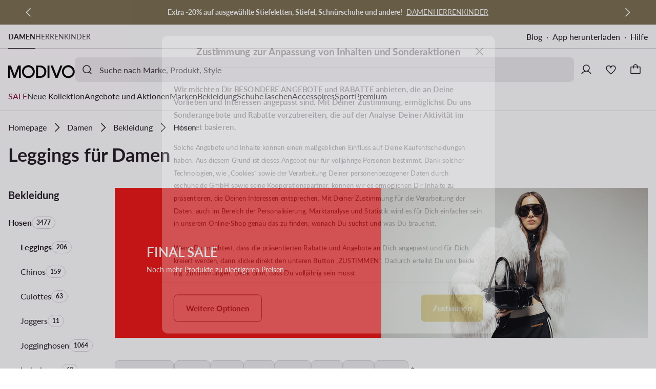

--- FILE ---
content_type: application/javascript; charset=UTF-8
request_url: https://modivo.de/pwa/assets/99.e66c71e.chunk.js
body_size: 316
content:
!function(){try{var e="undefined"!=typeof window?window:"undefined"!=typeof global?global:"undefined"!=typeof globalThis?globalThis:"undefined"!=typeof self?self:{},n=(new e.Error).stack;n&&(e._sentryDebugIds=e._sentryDebugIds||{},e._sentryDebugIds[n]="7c874472-a9a7-4194-be6b-3855a8397290",e._sentryDebugIdIdentifier="sentry-dbid-7c874472-a9a7-4194-be6b-3855a8397290")}catch(e){}}();var _global="undefined"!=typeof window?window:"undefined"!=typeof global?global:"undefined"!=typeof globalThis?globalThis:"undefined"!=typeof self?self:{};_global.SENTRY_RELEASE={id:"mod-prod-4.37.3"},(window.webpackJsonp=window.webpackJsonp||[]).push([[99],{4798:function(e,n,t){"use strict";t.r(n);t(2),t(27),t(24);var l={name:"BannerHtml",props:{html:{type:String,default:""}},watch:{$route:function(){var e,n;null===(e=this.$refs)||void 0===e||null===(e=e.observer)||void 0===e||null===(n=e.resetObserver)||void 0===n||n.call(e)}},mounted:function(){var e=this.$el.querySelector(".js-countdown");e instanceof HTMLElement&&t.e(114).then(t.bind(null,4677)).then(function(n){var t=n.default.init(e);t&&t.start()})}},o=t(8),component=Object(o.a)(l,function(){var e=this;return(0,e._self._c)("div",{staticClass:"banner-html",domProps:{innerHTML:e._s(e.html)}})},[],!1,null,null,null);n.default=component.exports}}]);
//# sourceMappingURL=99.e66c71e.chunk.js.map

--- FILE ---
content_type: application/javascript; charset=UTF-8
request_url: https://modivo.de/pwa/assets/132.19e0f0e.chunk.js
body_size: 4306
content:
!function(){try{var e="undefined"!=typeof window?window:"undefined"!=typeof global?global:"undefined"!=typeof globalThis?globalThis:"undefined"!=typeof self?self:{},t=(new e.Error).stack;t&&(e._sentryDebugIds=e._sentryDebugIds||{},e._sentryDebugIds[t]="e040115b-80ec-447c-b246-0f2c12e43fbe",e._sentryDebugIdIdentifier="sentry-dbid-e040115b-80ec-447c-b246-0f2c12e43fbe")}catch(e){}}();var _global="undefined"!=typeof window?window:"undefined"!=typeof global?global:"undefined"!=typeof globalThis?globalThis:"undefined"!=typeof self?self:{};_global.SENTRY_RELEASE={id:"mod-prod-4.38.0"},(window.webpackJsonp=window.webpackJsonp||[]).push([[132],{2645:function(e,t,r){"use strict";t.a={PLN:{symbol:"zł",isPrefixed:!1},RON:{symbol:"Lei",isPrefixed:!1},CZK:{symbol:"Kč",isPrefixed:!1},EUR:{symbol:"€",isPrefixed:!1},BGN:{symbol:"лв",isPrefixed:!1},HUF:{symbol:"Ft",isPrefixed:!1},UAH:{symbol:"грн",isPrefixed:!1},HRK:{symbol:"kn",isPrefixed:!1}}},3431:function(e,t,r){var content=r(4472);content.__esModule&&(content=content.default),"string"==typeof content&&(content=[[e.i,content,""]]),content.locals&&(e.exports=content.locals);(0,r(33).default)("a4882f88",content,!0,{sourceMap:!1})},3433:function(e,t,r){var content=r(4476);content.__esModule&&(content=content.default),"string"==typeof content&&(content=[[e.i,content,""]]),content.locals&&(e.exports=content.locals);(0,r(33).default)("cdae828c",content,!0,{sourceMap:!1})},3435:function(e,t,r){var content=r(4480);content.__esModule&&(content=content.default),"string"==typeof content&&(content=[[e.i,content,""]]),content.locals&&(e.exports=content.locals);(0,r(33).default)("560aac11",content,!0,{sourceMap:!1})},4471:function(e,t,r){"use strict";r(3431)},4472:function(e,t,r){var n=r(32)(function(i){return i[1]});n.push([e.i,".filter-actions-bar[data-v-b455e880]{-moz-column-gap:16px;column-gap:16px;display:flex;justify-content:space-between;padding:16px;width:100%}@media (min-width:1024px){.filter-actions-bar[data-v-b455e880]{padding:24px}}",""]),n.locals={},e.exports=n},4475:function(e,t,r){"use strict";r(3433)},4476:function(e,t,r){var n=r(32)(function(i){return i[1]});n.push([e.i,"@media (min-width:1024px){.filter-range[data-v-4bc02abb]{padding-left:24px;padding-right:24px}}",""]),n.locals={},e.exports=n},4479:function(e,t,r){"use strict";r(3435)},4480:function(e,t,r){var n=r(32)(function(i){return i[1]});n.push([e.i,".filters-modal[data-v-7765fe02] .scrim{z-index:3}.filters-modal[data-v-7765fe02] .dialog{height:100%;z-index:5}.filters-modal .filters-wrapper[data-v-7765fe02]{display:flex;flex-direction:column}.filters-modal .invisible[data-v-7765fe02]{display:none}.filters-modal.modal-loading[data-v-7765fe02] .dialog .content{overflow:hidden;position:relative}.filters-modal .loader-wrapper[data-v-7765fe02]{align-items:center;bottom:0;display:flex;justify-content:center;position:absolute;top:0;width:100%;z-index:5;--tw-bg-opacity:1;background-color:rgba(var(--ds-color-container-primary),var(--tw-bg-opacity,1))}@media (min-width:1024px){.filters-modal .upper-filters[data-v-7765fe02]{padding-left:24px;padding-right:24px}.filters-modal .price-filter[data-v-7765fe02]{padding-left:0;padding-right:0}}",""]),n.locals={},e.exports=n},4608:function(e,t,r){"use strict";r.r(t);r(4),r(2),r(7),r(9),r(10),r(5),r(6);var n=r(0),l=r(21),o=r(2645),c=r(4609);function d(e,t){var r=Object.keys(e);if(Object.getOwnPropertySymbols){var n=Object.getOwnPropertySymbols(e);t&&(n=n.filter(function(t){return Object.getOwnPropertyDescriptor(e,t).enumerable})),r.push.apply(r,n)}return r}function f(e){for(var t=1;t<arguments.length;t++){var r=null!=arguments[t]?arguments[t]:{};t%2?d(Object(r),!0).forEach(function(t){Object(n.a)(e,t,r[t])}):Object.getOwnPropertyDescriptors?Object.defineProperties(e,Object.getOwnPropertyDescriptors(r)):d(Object(r)).forEach(function(t){Object.defineProperty(e,t,Object.getOwnPropertyDescriptor(r,t))})}return e}var h=Object(l.a)("config").mapGetters,F={name:"FilterPrice",components:{FilterRange:c.default},props:{filter:{type:Object,required:!0},withTitle:{type:Boolean,default:!1}},computed:f(f({},h(["currency"])),{},{currencyUnit:function(){return o.a[this.currency]}}),mounted:function(){this.$emit("loaded")}},m=r(8),component=Object(m.a)(F,function(){var e=this;return(0,e._self._c)("FilterRange",{attrs:{filter:e.filter,"with-title":e.withTitle,unit:e.currencyUnit},on:{"filter-changed":function(t){return e.$emit("filter-changed")}}})},[],!1,null,null,null);t.default=component.exports},4609:function(e,t,r){"use strict";r.r(t);r(4),r(2);var n={name:"FilterRange",components:{RangePicker:r(4743).a},props:{filter:{type:Object,required:!0},withTitle:{type:Boolean,default:!1},unit:{type:Object,default:function(){return{symbol:"",isPrefixed:!1}}}},data:function(){return{rangeModel:this.filter.range}},computed:{range:function(){return this.filter.range},pickerTitle:function(){return this.withTitle?this.filter.label:""}},watch:{range:function(e){this.rangeModel=e}},mounted:function(){this.$emit("loaded")},methods:{onChange:function(e){this.filter.setRange(e),this.$emit("filter-changed")}}},l=(r(4475),r(8)),component=Object(l.a)(n,function(){var e=this;return(0,e._self._c)("RangePicker",{staticClass:"filter-range",attrs:{id:"".concat(e.filter.code,"-range-picker"),range:e.rangeModel,title:e.pickerTitle,name:"".concat(e.filter.code,"-range-picker"),"minimal-range":e.filter.min,"maximal-range":e.filter.max,"inputs-suffix":e.unit.symbol},on:{change:function(t){return e.onChange(t)}}})},[],!1,null,"4bc02abb",null);t.default=component.exports},4704:function(e,t,r){"use strict";r.r(t);var n=r(0),l=(r(15),r(4),r(83),r(146),r(42),r(60),r(147),r(7),r(67),r(2),r(9),r(10),r(5),r(27),r(6),r(24),r(101),r(21)),o=r(665),c=r(94),meta=r(236),d=r(307),f=r(2509),h=r(1425),F=r(418),m=r(1412),y=r(513),v={name:"FilterActionsBar",components:{ButtonLarge:m.a},props:{showReturnToProductsButton:{type:Boolean,required:!0},showClearButton:{type:Boolean,default:!1}},beforeCreate:function(){this.APPLY_BUTTON_VARIANT=y.a.PRIMARY,this.CLEAR_BUTTON_VARIANT=y.a.SECONDARY,this.RETURN_BUTTON_VARIANT=y.a.SECONDARY}},w=(r(4471),r(8)),C=Object(w.a)(v,function(){var e=this,t=e._self._c;return e.showReturnToProductsButton?t("div",{staticClass:"filter-actions-bar"},[t("ButtonLarge",{attrs:{variant:e.RETURN_BUTTON_VARIANT,wide:!0},on:{click:function(t){return e.$emit("return")}}},[e._v("\n        "+e._s(e.$tSearch("Back to products"))+"\n    ")])],1):t("div",{staticClass:"filter-actions-bar"},[e.showClearButton?t("ButtonLarge",{attrs:{variant:e.CLEAR_BUTTON_VARIANT},on:{click:function(t){return e.$emit("clear",t)}}},[e._v("\n        "+e._s(e.$t("Clear"))+"\n    ")]):e._e(),e._v(" "),t("ButtonLarge",{attrs:{variant:e.APPLY_BUTTON_VARIANT,wide:!e.showClearButton},on:{click:function(t){return e.$emit("apply",t)}}},[e._t("apply-button-label",function(){return[e._v("\n            "+e._s(e.$tSearch("Show"))+"\n        ")]})],2)],1)},[],!1,null,"b455e880",null).exports,_=r(4608),O={name:"FilterSale",components:{CellToggle:r(4840).a},props:{filter:{type:Object,required:!0}},computed:{saleFilter:function(){return this.filter},isSaleChecked:function(){var e=this.saleFilter,t=e.selectedFilterParams,option=e.option;return!!t&&!!t[option.code]}},mounted:function(){this.$emit("loaded")},methods:{onOccasionChange:function(){this.saleFilter.toggleFilter(),this.$emit("filter-selected")}}},T=Object(w.a)(O,function(){var e=this,t=e._self._c;return t("div",{staticClass:"filter-sale"},[t("CellToggle",{attrs:{title:e.$t("Discounted products only"),checked:e.isSaleChecked},on:{inputChange:function(t){return e.onOccasionChange()}}})],1)},[],!1,null,null,null).exports,x=r(870),S=r(547),P=r(637),R=r(1427),j=r(1416),M=r(164),$=r(1413),B=r(1399),D=r(1421);function A(e,t){var r=Object.keys(e);if(Object.getOwnPropertySymbols){var n=Object.getOwnPropertySymbols(e);t&&(n=n.filter(function(t){return Object.getOwnPropertyDescriptor(e,t).enumerable})),r.push.apply(r,n)}return r}function k(e){for(var t=1;t<arguments.length;t++){var r=null!=arguments[t]?arguments[t]:{};t%2?A(Object(r),!0).forEach(function(t){Object(n.a)(e,t,r[t])}):Object.getOwnPropertyDescriptors?Object.defineProperties(e,Object.getOwnPropertyDescriptors(r)):A(Object(r)).forEach(function(t){Object.defineProperty(e,t,Object.getOwnPropertyDescriptor(r,t))})}return e}var I=Object(l.a)("search/category").mapState,L=[c.t,c.j,c.l,c.o],E={name:"FiltersModal",components:{DialogSide:B.a,DialogWrapper:F.a,ChevronLeft:x.a,Close:S.a,FilterSale:T,FilterActionsBar:C,FilterPrice:_.default,CellList:h.a,Icon:$.a,Divider:j.a,CircleDigit:R.a,Loader:D.a,FilterComponent:function(){return{component:r.e(128).then(r.bind(null,4836))}}},props:{isOpened:{type:Boolean,default:!1},selectedFiltersCount:{type:Number,default:0},initialFilter:{type:String,default:""},areFiltersReloading:{type:Boolean,default:!1}},data:function(){return{selectedFilter:null,isFilterMounted:!1,isDialogShown:!1,dialogId:"",loadingTimeout:null,showLoader:!1}},computed:k(k({},I(["filteredProductsCount"])),{},{filters:function(){return this.$filterManager.filters},priceFilter:function(){var e=this.filters.find(function(e){return e.code===c.o});if(e)return this.$filterManager.useFilter(e)},handledFilters:function(){return this.filters.filter(function(e){var code=e.code,t=e.options;return!L.includes(code)&&(!t||(null==t?void 0:t.length)>0)})},isSizeFilter:function(){var e;return(null===(e=this.selectedFilter)||void 0===e?void 0:e.code)===c.a},modalHeading:function(){return this.isFilterMounted?this.selectedFilter.label:this.$tSearch("All filters")},modalHeadingBadgeContent:function(){return this.isFilterMounted?this.selectedFilter.selectedCount:this.selectedFiltersCount},applyButtonText:function(){var e,t;return null!==(e=this.selectedFilter)&&void 0!==e&&e.selectedCount||0===(null===(t=this.selectedFilter)||void 0===t?void 0:t.selectedCount)||0===this.filteredProductsCount?this.$tSearch("Show"):"".concat(this.$tSearch("Show")," (").concat(this.productsCountText,")")},areFiltersChanged:function(){return this.$filterManager.areFiltersChanged},productsCountText:function(){return this.filteredProductsCount>999?"999+":this.filteredProductsCount},showReturnButton:function(){var e;return!(this.selectedFiltersCount||this.areFiltersChanged||null!==(e=this.selectedFilter)&&void 0!==e&&e.selectedCount)},showClearButton:function(){return this.selectedFilter?!!this.selectedFilter.selectedCount:!!this.selectedFiltersCount},saleFilter:function(){var e=this.$filterManager.filters.find(function(e){return e.code===c.l});if(e)return this.$filterManager.useFilter(e)},isSaleFilterVisible:function(){return!!this.saleFilter}}),watch:{isOpened:function(e){var t=this;if(e&&this.initialFilter){var filter=this.handledFilters.find(function(e){return e.code===t.initialFilter});filter&&this.setSelectedFilter(filter)}},filters:function(e){var t=this;if(this.selectedFilter){var data=e.find(function(e){return e.code===t.selectedFilter.code});if("group"===this.selectedFilter.type){var r=this.$filterManager.useFilter(data);this.selectedFilter.updateFilter(r,data)}else this.selectedFilter.updateFilter(data)}},areFiltersReloading:function(e){var t=this;this.loadingTimeout||!e||this.isFilterMounted||(this.loadingTimeout=setTimeout(function(){t.resetScroll(),t.showLoader=!0},200)),e||(clearTimeout(this.loadingTimeout),this.loadingTimeout=null,this.showLoader=!1)}},beforeCreate:function(){this.SLIDE_FROM_BOTTOM=o.a,this.SLIDE_FROM_RIGHT=o.b,this.DIVIDER_VARIANT=M.b.M,this.ChevronRight=P.a},beforeDestroy:function(){clearTimeout(this.loadingTimeout)},methods:{setSelectedFilter:function(filter){this.selectedFilter=this.$filterManager.useFilter(filter)},showFilter:function(){var e;this.isFilterMounted=!0,this.dialogId=(null===(e=this.selectedFilter)||void 0===e?void 0:e.code)||"",this.resetScroll()},resetScroll:function(){var e=this.$refs.contentComponent,t=null;null!=e&&e.$el?t=e.$el.parentElement:null!=e&&e.parentElement&&(t=e.parentElement),t&&t.scrollTo(0,0)},selectedOptionsLabels:function(filter){var e=this;return filter.type===c.h?(null==filter?void 0:filter.filters.flatMap(function(t){var code=t.code;return e.$filterManager.selectedLabels[code]}).filter(Boolean).join(", "))||"":(this.$filterManager.selectedLabels[filter.code]||[]).join(", ")},onFilterChanged:function(filter){filter.applyFilter(),this.$emit("reload-filters")},applyFilters:function(e){var t;null!==(t=this.selectedFilter)&&void 0!==t&&t.isFilterChanged&&this.selectedFilter.applyFilter(),this.resetScroll(),this.selectedFilter=null,this.isFilterMounted=!1,this.dialogId="",e?this.$emit("reload-filters"):(this.isDialogShown=!1,this.$emit("apply-filters"))},closeModal:function(){this.$emit("close"),this.selectedFilter=null,this.isFilterMounted=!1,this.isDialogShown=!1,this.dialogId=""},clearFilters:function(){if(this.selectedFilter)return this.selectedFilter.clearFilter(),void(this.selectedFilter.code===c.c&&(this.selectedFilter.applyFilter(),this.$emit("reload-filters")));this.selectedFiltersCount&&(this.$filterManager.clearAllFilters(),this.$emit("reload-filters"),this.$analytics.moduleEmit(meta.a,d.b,{eventAction:f.a,filterCodeAndValue:"All"}))}}},N=(r(4479),Object(w.a)(E,function(){var e=this,t=e._self._c;return t("DialogWrapper",{attrs:{show:e.isOpened}},[t("DialogSide",{staticClass:"filters-modal",class:{"modal-loading":e.showLoader&&!e.isFilterMounted},attrs:{id:"filters-dialog",label:e.modalHeading,show:e.isOpened,digit:e.modalHeadingBadgeContent,"lock-to-max-height":e.isSizeFilter,"animate-height-change":!0,"dialog-identifier":e.dialogId},on:{show:function(t){e.isDialogShown=!0},close:function(t){return e.applyFilters()},"button-trailing-click":function(t){return e.applyFilters()},"button-leading-click":function(t){return e.applyFilters(!0)}},scopedSlots:e._u([e.isFilterMounted?{key:"icon-leading",fn:function(){return[t("ChevronLeft")]},proxy:!0}:{key:"icon-trailing",fn:function(){return[t("Close")]},proxy:!0},e.isDialogShown?{key:"default",fn:function(){return[e.showLoader&&!e.isFilterMounted?t("div",{staticClass:"loader-wrapper"},[t("Loader")],1):e._e(),e._v(" "),e.isFilterMounted?e._e():t("div",{ref:"contentComponent",staticClass:"filters-wrapper"},[t("div",{staticClass:"upper-filters"},[e.priceFilter?t("FilterPrice",{staticClass:"price-filter",attrs:{"with-title":!0,filter:e.priceFilter},on:{"filter-changed":function(t){return e.onFilterChanged(e.priceFilter)}}}):e._e(),e._v(" "),e.priceFilter&&e.isSaleFilterVisible?t("Divider"):e._e(),e._v(" "),e.isSaleFilterVisible?t("FilterSale",{attrs:{filter:e.saleFilter},on:{"filter-selected":function(t){return e.onFilterChanged(e.saleFilter)}}}):e._e()],1),e._v(" "),e.priceFilter||e.isSaleFilterVisible?t("Divider",{attrs:{variant:e.DIVIDER_VARIANT}}):e._e(),e._v(" "),e._l(e.handledFilters,function(filter,r){return t("CellList",{key:"modal-".concat(filter.code),attrs:{label:filter.label,divider:r<e.handledFilters.length-1,description:e.selectedOptionsLabels(filter)},on:{click:function(t){return e.setSelectedFilter(filter)}},scopedSlots:e._u([filter.selectedCount?{key:"badge",fn:function(){return[t("CircleDigit",{attrs:{digit:filter.selectedCount}})]},proxy:!0}:null,{key:"button",fn:function(){return[t("Icon",{attrs:{icon:e.ChevronRight}})]},proxy:!0}],null,!0)})})],2),e._v(" "),e.selectedFilter?t("FilterComponent",{ref:"contentComponent",class:{invisible:!e.isFilterMounted},attrs:{filter:e.selectedFilter},on:{loaded:function(t){return e.showFilter()},"reload-filters":function(t){return e.$emit("reload-filters")}}}):e._e()]},proxy:!0}:null,{key:"dialog-footer",fn:function(){return[t("FilterActionsBar",{attrs:{"show-return-to-products-button":e.showReturnButton,"show-clear-button":e.showClearButton},on:{apply:function(t){return e.applyFilters()},clear:function(t){return e.clearFilters()},return:function(t){return e.closeModal()}},scopedSlots:e._u([{key:"apply-button-label",fn:function(){return[e._v("\n                    "+e._s(e.applyButtonText)+"\n                ")]},proxy:!0}])})]},proxy:!0}],null,!0)})],1)},[],!1,null,"7765fe02",null));t.default=N.exports}}]);
//# sourceMappingURL=132.19e0f0e.chunk.js.map

--- FILE ---
content_type: application/javascript; charset=UTF-8
request_url: https://modivo.de/pwa/assets/21.6954a8e.chunk.js
body_size: 9862
content:
!function(){try{var t="undefined"!=typeof window?window:"undefined"!=typeof global?global:"undefined"!=typeof globalThis?globalThis:"undefined"!=typeof self?self:{},e=(new t.Error).stack;e&&(t._sentryDebugIds=t._sentryDebugIds||{},t._sentryDebugIds[e]="5341d850-f4df-478b-80ab-dd9b9533d072",t._sentryDebugIdIdentifier="sentry-dbid-5341d850-f4df-478b-80ab-dd9b9533d072")}catch(t){}}();var _global="undefined"!=typeof window?window:"undefined"!=typeof global?global:"undefined"!=typeof globalThis?globalThis:"undefined"!=typeof self?self:{};_global.SENTRY_RELEASE={id:"mod-prod-4.38.0"},(window.webpackJsonp=window.webpackJsonp||[]).push([[21],{1439:function(t,e,n){"use strict";n.d(e,"a",function(){return m});var o=n(3),r=n(39),l=n(145),c=n(184),d=function(t){return t.S="s",t.M="m",t}(d||{}),f=Object(o.c)({__name:"ButtonIconBase",props:{type:l.b,href:{type:String,default:null},to:{type:[String,Object],default:null},size:{type:String,validator:function(t){return Object(r.a)(d,!0)(t)},default:d.S},disabled:{type:Boolean,default:!1}},setup:function(t){var e=t,n=Object(o.x)(),r=Object(c.a)(e);return{__sfc:!0,slots:n,props:e,element:r.element,type:r.type,linkProps:r.linkProps,tabindex:r.tabindex,disabledAttribute:r.disabledAttribute}}}),v=n(20),h=function(){var s,t,e=this,n=e._self._c,o=e._self._setupProxy;return n(o.element,e._g(e._b(e._b({tag:"component",staticClass:"button-icon",class:e.size,attrs:{type:o.type,tabindex:o.tabindex}},"component",e._d({},[o.disabledAttribute,e.disabled])),"component",o.linkProps,!1),e.$listeners),[null!=(t=(s=o.slots).default)&&t.call(s)?n("span",{staticClass:"icon"},[e._t("default")],2):e._e(),e._t("optional")],2)},O=[],m=Object(v.a)(f,h,O,!1,null,null,null,null).exports},1464:function(t,e,n){"use strict";n.d(e,"a",function(){return a});var o=n(3),r=n(1439),l=Object(o.c)({extends:r.a}),c=n(20),a=Object(c.a)(l,null,null,!1,null,"99afb38e",null,null).exports},1478:function(t,e,n){"use strict";n.d(e,"a",function(){return c});var o=n(0);n(7),n(4),n(42),n(9),n(10),n(5),n(2),n(51),n(6);function r(t,e){var n=Object.keys(t);if(Object.getOwnPropertySymbols){var o=Object.getOwnPropertySymbols(t);e&&(o=o.filter(function(e){return Object.getOwnPropertyDescriptor(t,e).enumerable})),n.push.apply(n,o)}return n}function l(t){for(var e=1;e<arguments.length;e++){var n=null!=arguments[e]?arguments[e]:{};e%2?r(Object(n),!0).forEach(function(e){Object(o.a)(t,e,n[e])}):Object.getOwnPropertyDescriptors?Object.defineProperties(t,Object.getOwnPropertyDescriptors(n)):r(Object(n)).forEach(function(e){Object.defineProperty(t,e,Object.getOwnPropertyDescriptor(n,e))})}return t}var c=function(t){for(var e=arguments.length,s=new Array(e>1?e-1:0),n=1;n<e;n++)s[n-1]=arguments[n];return Object.keys(t).filter(function(t){return!s.includes(t)}).reduce(function(e,n){return l(l({},e),{},Object(o.a)({},n,t[n]))},{})}},1480:function(t,e,n){"use strict";n.d(e,"a",function(){return o});var o=function(t){return t.BASIC="basic",t.FAVOURITE="favourite",t.CART="cart",t.FAVOURITE_ALTERNATIVE_REVERSED="favourite-alternative-reversed",t}(o||{})},1482:function(t,e,n){"use strict";n.d(e,"a",function(){return M});var o=n(3),r=n(110),l=n(297),c=n(1464),d=n(1487),f={render:function(){var t=this,e=t.$createElement,n=t._self._c||e;return n("svg",t._g({attrs:{xmlns:"http://www.w3.org/2000/svg",viewBox:"0 0 16 16",fill:"none"}},t.$listeners),[n("circle",{attrs:{cx:"8",cy:"8",r:"6.75",fill:"#fff",stroke:"#211A23","stroke-width":"1.5"}}),n("path",{attrs:{"fill-rule":"evenodd","clip-rule":"evenodd",d:"M11.199 6.1418a.46.46 0 0 1-.0104.6599L7.2601 10.535a.4833.4833 0 0 1-.663 0L4.8113 8.838a.4601.4601 0 0 1-.0103-.6598c.183-.185.4845-.1896.6734-.0102L6.9286 9.55l3.597-3.4184c.1888-.1794.4903-.1748.6734.0102Z",fill:"#1E2E23"}})])}},v={render:function(){var t=this,e=t.$createElement,n=t._self._c||e;return n("svg",t._g({attrs:{xmlns:"http://www.w3.org/2000/svg",viewBox:"0 0 16 16",fill:"none"}},t.$listeners),[n("circle",{attrs:{cx:"8",cy:"8.3332",r:"6.75",fill:"#6E6572",stroke:"#B9B4BB","stroke-width":"1.5"}}),n("path",{attrs:{"fill-rule":"evenodd","clip-rule":"evenodd",d:"M11.199 6.475a.46.46 0 0 1-.0103.66l-3.9286 3.7333a.4833.4833 0 0 1-.663 0l-1.7857-1.697a.4601.4601 0 0 1-.0104-.6599c.1831-.185.4846-.1896.6734-.0101l1.4542 1.382 3.5971-3.4184c.1888-.1794.4902-.1749.6733.0102Z",fill:"#fff"}})])}},h=(n(7),n(4),n(9),n(10),n(5),n(2),n(6),n(45)),O=n(0),m=n(39),_=n(1478),y=n(1439),C=n(1480),j=["disabled","toggled","variant"];function w(t,e){var n=Object.keys(t);if(Object.getOwnPropertySymbols){var o=Object.getOwnPropertySymbols(t);e&&(o=o.filter(function(e){return Object.getOwnPropertyDescriptor(t,e).enumerable})),n.push.apply(n,o)}return n}function S(t){for(var e=1;e<arguments.length;e++){var n=null!=arguments[e]?arguments[e]:{};e%2?w(Object(n),!0).forEach(function(e){Object(O.a)(t,e,n[e])}):Object.getOwnPropertyDescriptors?Object.defineProperties(t,Object.getOwnPropertyDescriptors(n)):w(Object(n)).forEach(function(e){Object.defineProperty(t,e,Object.getOwnPropertyDescriptor(n,e))})}return t}var I=Object(o.c)(S(S({},{ButtonIconBaseComponent:"ButtonIconBaseComponent",ToggledFavouriteIconComponent:"ToggledFavouriteIconComponent",UntoggledFavouriteIconComponent:"UntoggledFavouriteIconComponent",IconComponent:"IconComponent",LoaderComponent:"LoaderComponent",cartIcon:"cartIcon",tagIcon:"tagIcon",tagDisabledIcon:"tagDisabledIcon"}),{},{__name:"ButtonIconToggle",props:S(S({},Object(_.a)(y.a.props,"href","to")),{},{variant:{type:String,validator:function(t){return Object(m.a)(C.a,!0)(t)},default:C.a.BASIC},toggled:{type:Boolean,default:!1},loading:{type:Boolean,default:!1}}),emits:["toggle"],setup:function(t,e){var a=e.emit,n=t,r=Object(o.p)(!1),s=Object(o.a)(function(){return Object(O.a)(Object(O.a)(Object(O.a)({},n.variant,n.variant),"toggled",n.toggled),"loading",n.loading)}),g=Object(o.a)(function(){n.disabled,n.toggled,n.variant;var t=Object(h.a)(n,j);return S(S({},Object(o.u)()),t)});return{__sfc:!0,emit:a,props:n,transitionInProgress:r,classes:s,attributes:g,toggle:function(){return a("toggle",!n.toggled)},beforeEnter:function(){r.value=!0},afterEnter:function(){r.value=!1},VARIANTS:C.a}}})),x=n(20),P=function(){var t=this,e=t._self._c,n=t._self._setupProxy;return e(t.$options.ButtonIconBaseComponent,t._g(t._b({tag:"component",staticClass:"toggle",class:n.classes,attrs:{disabled:t.loading||t.disabled},on:{click:function(t){return t.stopPropagation(),t.preventDefault(),n.toggle()}},scopedSlots:t._u([t.loading?{key:"default",fn:function(){return[e(t.$options.LoaderComponent,{tag:"component"})]},proxy:!0}:t.variant===n.VARIANTS.BASIC?{key:"default",fn:function(){return[t.toggled?t._t("toggled"):t._t("untoggled")]},proxy:!0}:t.variant===n.VARIANTS.FAVOURITE||t.variant===n.VARIANTS.FAVOURITE_ALTERNATIVE_REVERSED?{key:"default",fn:function(o){return e("Transition",{attrs:{mode:"out-in",name:"toggle-icon"},on:{"before-enter":function(t){return n.beforeEnter()},"after-enter":function(t){return n.afterEnter()}}},[e(t.toggled?t.$options.ToggledFavouriteIconComponent:t.$options.UntoggledFavouriteIconComponent,{tag:"component",attrs:{"show-blink-icons":n.transitionInProgress}})],1)}}:t.variant===n.VARIANTS.CART?{key:"default",fn:function(n){return e(t.$options.IconComponent,{tag:"component",attrs:{icon:t.$options.cartIcon}})}}:null,t.variant===n.VARIANTS.CART&&t.toggled&&!t.loading?{key:"optional",fn:function(){return[e("span",{staticClass:"tag"},[e(t.$options.IconComponent,{tag:"component",attrs:{icon:t.disabled?t.$options.tagDisabledIcon:t.$options.tagIcon,width:"16px",height:"16px"}})],1)]},proxy:!0}:null],null,!0)},"component",n.attributes,!1),t.$listeners))},A=[],L=Object(x.a)(I,P,A,!1,null,null,null,null).exports,E=n(1544),k=Object(o.c)({__name:"ToggledFavouriteIcon",props:{showBlinkIcons:{type:Boolean,default:!1}},setup:function(t){return{__sfc:!0,Icon:r.a,FavouriteOn:E.a}}}),T=function(){var t=this,e=t._self._c,n=t._self._setupProxy;return e("div",{staticClass:"toggled-icon"},[e(n.Icon,{attrs:{icon:n.FavouriteOn}}),t.showBlinkIcons?e(n.Icon,{staticClass:"blink-1",attrs:{icon:n.FavouriteOn}}):t._e(),t.showBlinkIcons?e(n.Icon,{staticClass:"blink-2",attrs:{icon:n.FavouriteOn}}):t._e()],1)},i=[],B=Object(x.a)(k,T,i,!1,null,"757b6e4c",null,null).exports,V=n(1302),D=Object(o.c)({__name:"UntoggledFavouriteIcon",setup:function(t){return{__sfc:!0,Icon:r.a,Favourite:V.a}}}),R=function(){var t=this._self._c,e=this._self._setupProxy;return t(e.Icon,{attrs:{icon:e.Favourite}})},$=[],F=Object(x.a)(D,R,$,!1,null,null,null,null).exports,M=Object(o.c)({extends:L,ButtonIconBaseComponent:c.a,ToggledFavouriteIconComponent:B,UntoggledFavouriteIconComponent:F,LoaderComponent:l.a,IconComponent:r.a,cartIcon:d.a,tagIcon:f,tagDisabledIcon:v})},1487:function(t,e,n){"use strict";n.d(e,"a",function(){return o});var o={render:function(){var t=this,e=t.$createElement,n=t._self._c||e;return n("svg",t._g({attrs:{viewBox:"0 0 24 24",fill:"currentColor",stroke:"none",xmlns:"http://www.w3.org/2000/svg"}},t.$listeners),[n("path",{attrs:{"fill-rule":"evenodd","clip-rule":"evenodd",d:"M8.09376 9.31364C8.0266 10.0115 7.99 10.7946 7.99 11.6727C7.99 12.0869 7.65421 12.4227 7.24 12.4227C6.82579 12.4227 6.49 12.0869 6.49 11.6727C6.49 10.8186 6.52298 10.0337 6.58726 9.31364H4.75V20.25H19.45V9.31364H17.6127C17.677 10.0337 17.71 10.8186 17.71 11.6727C17.71 12.0869 17.3742 12.4227 16.96 12.4227C16.5458 12.4227 16.21 12.0869 16.21 11.6727C16.21 10.7946 16.1734 10.0115 16.1062 9.31364H8.09376ZM8.30737 7.81364H15.8926C15.6545 6.6004 15.2991 5.73998 14.885 5.13855C14.1655 4.09338 13.211 3.75 12.1 3.75C10.989 3.75 10.0345 4.09338 9.31497 5.13855C8.9009 5.73998 8.54553 6.6004 8.30737 7.81364ZM17.4182 7.81364H20.2C20.6142 7.81364 20.95 8.14942 20.95 8.56364V21C20.95 21.4142 20.6142 21.75 20.2 21.75H4C3.58579 21.75 3.25 21.4142 3.25 21V8.56364C3.25 8.14942 3.58579 7.81364 4 7.81364H6.78177C7.04701 6.30192 7.4874 5.14792 8.07946 4.28795C9.14138 2.7455 10.6169 2.25 12.1 2.25C13.5831 2.25 15.0586 2.7455 16.1205 4.28795C16.7126 5.14792 17.153 6.30192 17.4182 7.81364Z"}})])}}},1488:function(t,e,n){"use strict";n.d(e,"a",function(){return p});var o=n(3),p=Object(o.c)({__name:"Badge",props:{color:{type:String,default:null}},setup:function(t){var e=t,s=Object(o.x)(),n=Object(o.a)(function(){return{color:e.color}});return{__sfc:!0,slots:s,props:e,styles:n}}})},1523:function(t,e,n){"use strict";n.d(e,"a",function(){return o});var o=function(t){}},1528:function(t,e,n){"use strict";n.d(e,"a",function(){return l});var o=n(1861),r=n(20),l=Object(r.a)(o.a,null,null,!1,null,"264710fb",null,null).exports},1529:function(t,e,n){"use strict";n.d(e,"a",function(){return u});n(15);var o=n(627),r=n(20),l=function(){var t=this,e=t._self._c,s=t._self._setupProxy;return e("div",{staticClass:"photo",class:s.classes,style:{aspectRatio:"auto ".concat(t.width,"/").concat(t.height)}},[s.isAssetLoading?e(s.Skeleton,{staticClass:"photo-skeleton"}):t._e(),t.isUnavailable||t.isLoading?e(s.Scrim,{staticClass:"photo-unavailable",attrs:{variant:t.isUnavailable?s.SCRIM_VARIANTS.DISABLED:s.SCRIM_VARIANTS.ON_PHOTO_DEFAULT}}):t._e(),t.isLoading?e(s.Loader,{staticClass:"photo-loader"}):t._e(),s.hasFailed?e("div",{staticClass:"photo-failed"},[e(s.PhotoError,{staticClass:"photo-error"})],1):e(s.PhotoBase,{staticClass:"product-photo",attrs:{src:t.src,alt:t.alt,width:t.width,height:t.height,sources:t.sources,"sources-with-media":t.sourcesWithMedia,sizes:t.sizes,"fetch-priority":t.fetchPriority,"is-background-filter-on":t.isBackgroundFilterOn,"is-lazy":t.isLazy},on:{error:function(a){return s.onError(a)},load:function(a){return s.onLoad(a)}}})],1)},c=[],u=Object(r.a)(o.a,l,c,!1,null,"5c0d00dc",null,null).exports},1530:function(t,e,n){"use strict";n.d(e,"a",function(){return d});var o=n(1646),r=n(20),l=function(){var t=this,s=t._self._c,e=t._self._setupProxy;return s("span",{staticClass:"badge-edge",class:[t.variant,t.size],style:e.styles},[t._t("default")],2)},c=[],d=Object(r.a)(o.a,l,c,!1,null,"fab75713",null,null).exports},1532:function(t,e,n){"use strict";n.d(e,"a",function(){return l});var o=n(1525),r=n(20),l=Object(r.a)(o.a,null,null,!1,null,"139acb9a",null,null).exports},1534:function(t,e,n){"use strict";n.d(e,"a",function(){return o});var o=function(t){return t.LOW="low",t.HIGH="high",t.AUTO="auto",t}(o||{})},1539:function(t,e,n){"use strict";n.d(e,"a",function(){return o});var o=function(t){return t.SMALL="small",t.LARGE="large",t}(o||{})},1560:function(t,e,n){"use strict";n.d(e,"a",function(){return l});var o=n(1482),r=n(20),l=Object(r.a)(o.a,null,null,!1,null,"318fab5c",null,null).exports},1889:function(t,e,n){"use strict";n.d(e,"a",function(){return o});var o=6},1926:function(t,e,n){"use strict";n.d(e,"a",function(){return o});var o=function(t){return t.LEFT="left",t.CENTER="center",t}(o||{})},2036:function(t,e,n){"use strict";n.d(e,"a",function(){return l});var o=n(1666),r=n(20),l=Object(r.a)(o.a,null,null,!1,null,"1eba163d",null,null).exports},2037:function(t,e,n){"use strict";n.d(e,"a",function(){return d});var o=n(1488),r=n(20),l=function(){var a,t,e,n,s=this,o=s._self._c,r=s._self._setupProxy;return o("span",{staticClass:"badge",style:r.styles},[null!=(t=(a=r.slots).icon)&&t.call(a)?o("span",{staticClass:"icon"},[s._t("icon")],2):s._e(),null!=(n=(e=r.slots).default)&&n.call(e)?o("span",{staticClass:"label"},[s._t("default")],2):s._e()])},c=[],d=Object(r.a)(o.a,l,c,!1,null,"f0948fb2",null,null).exports},2092:function(t,e,n){"use strict";n.d(e,"a",function(){return _});var o=n(3),r=n(0),l=(n(61),n(1539)),c=Object(o.c)({__name:"ColorSwatches",props:{colorVariants:{type:Array,required:!0},colorsLabel:{type:String,default:""},size:{type:String,default:l.a.LARGE}},setup:function(t){var u,e=t,a=null==(u=Object(o.d)())?void 0:u.proxy.$options,n=a.smallMaxSwatchCount,c=n-1,p=Object(o.a)(function(){return Object(r.a)({},e.size,!0)}),d=Object(o.a)(function(){return e.size===l.a.LARGE}),f=Object(o.a)(function(){return d.value?"button":"div"}),v=Object(o.a)(function(){return d.value?e.colorsLabel:"+".concat(e.colorVariants.length-c)}),h=Object(o.a)(function(){var s=d.value?5:n;return e.colorVariants.length>s}),O=Object(o.a)(function(){var s=e.colorVariants;if(!h.value)return s;var t=d.value?1:c;return s.slice(0,t)});return{__sfc:!0,$options:a,props:e,SMALL_MAX_SWATCH_COUNT:n,LARGE_MAX_SWATCH_COUNT:5,SMALL_VISIBLE_SWATCH_COUNT:c,LARGE_VISIBLE_SWATCH_COUNT:1,classes:p,isLarge:d,tag:f,hiddenSwatchesLabel:v,isMoreSwatchesLabelVisible:h,swatchesToShow:O}}}),d=n(20),f=function(){var s=this,t=s._self._c,e=s._self._setupProxy;return t(e.tag,{tag:"component",staticClass:"color-swatches",class:e.classes},[s._l(e.swatchesToShow,function(a,e){return t("div",{key:e,staticClass:"swatch",style:{background:a}})}),e.isMoreSwatchesLabelVisible?t("span",{staticClass:"show-more"},[s._v(" "+s._s(e.hiddenSwatchesLabel)+" ")]):s._e()],2)},v=[],h=Object(d.a)(c,f,v,!1,null,null,null,null).exports,O=n(1889),m=Object(o.c)({extends:h,smallMaxSwatchCount:O.a}),_=Object(d.a)(m,null,null,!1,null,"1810532c",null,null).exports},2111:function(t,e,n){"use strict";n.d(e,"a",function(){return o});var o=6},2180:function(t,e,n){"use strict";n.d(e,"a",function(){return l});var o=n(36),r=(n(34),n(2),n(6),n(3)),l=function(t,p){var e,n=function(){null==e||e.disconnect(),e=null},s=Object(r.a)(function(){return Array.isArray(t)?t.map(function(t){return Object(r.t)(t)}):[Object(r.t)(t)]}),l=Object(r.y)(s,function(t){n(),("undefined"==typeof window?"undefined":Object(o.a)(window))<"u"&&window.ResizeObserver&&s.value&&(e=new ResizeObserver(p),t.forEach(function(u){u&&(null==e||e.observe(u,{}))}))},{immediate:!0,flush:"post",deep:!0}),c=function(){n(),l()};return Object(r.m)(function(){c()}),{stop:c}}},2454:function(t,e,n){"use strict";n.d(e,"a",function(){return st});var o=n(3),r=(n(7),n(4),n(9),n(10),n(5),n(6),n(1)),l=n(0),c=(n(17),n(34),n(61),n(67),n(2),n(427)),d=n(2180),f=n(1926);function v(t,e){var n=Object.keys(t);if(Object.getOwnPropertySymbols){var o=Object.getOwnPropertySymbols(t);e&&(o=o.filter(function(e){return Object.getOwnPropertyDescriptor(t,e).enumerable})),n.push.apply(n,o)}return n}function h(t){for(var e=1;e<arguments.length;e++){var n=null!=arguments[e]?arguments[e]:{};e%2?v(Object(n),!0).forEach(function(e){Object(l.a)(t,e,n[e])}):Object.getOwnPropertyDescriptors?Object.defineProperties(t,Object.getOwnPropertyDescriptors(n)):v(Object(n)).forEach(function(e){Object.defineProperty(t,e,Object.getOwnPropertyDescriptor(n,e))})}return t}var O=Object(o.c)(h(h({},{IconComponent:"IconComponent",DividerComponent:"DividerComponent",SkeletonComponent:"SkeletonComponent",SelectedComponent:"SelectedComponent",ProductCardPhotoComponent:"ProductCardPhotoComponent",desktopWidth:"desktopWidth",maxDesktopVariants:6}),{},{__name:"ColorVariants",props:{variants:{type:Array,default:function(){return[]}},align:{type:String,default:f.a.LEFT},selectedIndex:{type:Number,default:0},hasDivider:{type:Boolean,default:!1},isAllShown:{type:Boolean,default:!1},isLoading:{type:Boolean,default:!1}},emits:["variant-mouseover","variant-mouseleave","show-more-variants","variant-click"],setup:function(g,t){var e,a=t.emit,n=g,v=null==(e=Object(o.d)())?void 0:e.proxy.$options,p=Object(c.a)(v.desktopWidth).isMobile,O=Object(o.x)(),s=Object(o.p)(),m=Object(o.p)(n.align),_=Object(o.a)(function(){return Object(l.a)({},m.value,!0)}),y=function(){var t,i;m.value=(null==(t=s.value)?void 0:t.offsetWidth)<(null==(i=s.value)?void 0:i.scrollWidth)?f.a.LEFT:n.align};Object(o.y)(function(){return n.align},function(){y()}),Object(o.y)([function(){return n.variants.length},function(){return n.isLoading}],Object(r.a)(regeneratorRuntime.mark(function t(){return regeneratorRuntime.wrap(function(t){for(;;)switch(t.prev=t.next){case 0:return t.next=1,Object(o.i)();case 1:y();case 2:case"end":return t.stop()}},t)})),{immediate:!0}),Object(d.a)(s,function(){y()});var C=Object(o.p)(!1);Object(o.z)(function(){C.value=n.isAllShown});var j=function(){var t=Object(r.a)(regeneratorRuntime.mark(function t(){var e;return regeneratorRuntime.wrap(function(t){for(;;)switch(t.prev=t.next){case 0:return C.value=!0,a("show-more-variants"),t.next=1,Object(o.i)();case 1:null==(e=s.value.children[v.maxDesktopVariants-1])||e.focus();case 2:case"end":return t.stop()}},t)}));return function(){return t.apply(this,arguments)}}(),w=Object(o.a)(function(){return n.variants.length-v.maxDesktopVariants+1}),S=Object(o.a)(function(){return!p.value&&!C.value&&w.value>1}),I=Object(o.a)(function(){var t=n.variants,i=t.map(function(t,e){return h(h({},t),{},{selected:e===n.selectedIndex})});return C.value||t.length<=v.maxDesktopVariants||p.value?i:i.slice(0,v.maxDesktopVariants-1)}),x=Object(o.a)(function(){var t;return null==(t=n.variants[n.selectedIndex])?void 0:t.color}),P=Object(o.p)(null),A=Object(o.a)(function(){return P.value||x.value});return{__sfc:!0,$options:v,isMobile:p,emit:a,props:n,slots:O,list:s,alignValue:m,classes:_,setAlign:y,isExpanded:C,expand:j,hiddenVariantsNumber:w,isMoreButtonVisible:S,variantsList:I,defaultCaption:x,hoverCaption:P,caption:A,variantClick:function(t){a("variant-click",t.id)},setHover:function(t){if(!t)return a("variant-mouseleave"),void(P.value=null);a("variant-mouseover",t.id),P.value=t.color}}}})),m=n(20),_=function(){var i,a,t,e,n=this,o=n._self._c,r=n._self._setupProxy;return o("div",{staticClass:"color-variants",class:r.classes},[o("div",{staticClass:"wrapper"},[null!=(a=(i=r.slots)["caption-top"])&&a.call(i)?o("div",{staticClass:"caption"},[n._t("caption-top",function(){return[n._v(" "+n._s(r.caption)+" ")]},{caption:r.caption})],2):n._e(),o("div",{ref:"list",staticClass:"list",on:{mouseleave:function(t){return r.setHover(null)}}},[n.isLoading?n._l(r.$options.maxDesktopVariants,function(t,s){return o("div",{key:s,staticClass:"variant loading"},[o("div",{staticClass:"skeleton-wrapper"},[o(r.$options.SkeletonComponent,{tag:"component",staticClass:"skeleton-variant"})],1)])}):[n._l(r.variantsList,function(t,s){return o("nuxt-link",{key:s,staticClass:"variant",class:{selected:t.selected},attrs:{to:t.url,tabindex:t.selected?-1:0},nativeOn:{click:function(e){return e.stopPropagation(),r.variantClick(t)},mouseenter:function(e){return r.setHover(t)}}},[n._t("image",function(){return[o(r.$options.ProductCardPhotoComponent,{tag:"component",staticClass:"image",attrs:{src:t.image.src,"is-loading":t.loading,"is-unavailable":t.unavailable,alt:t.image.alt,width:t.image.width,height:t.image.height}})]},{variant:t}),t.selected&&r.$options.SelectedComponent?o(r.$options.IconComponent,{tag:"component",staticClass:"selection",attrs:{icon:r.$options.SelectedComponent,width:"17",height:"17"}}):n._e()],2)}),r.isMoreButtonVisible?o("button",{staticClass:"variant",on:{click:function(t){return t.stopPropagation(),t.preventDefault(),r.expand()}}},[n._v(" +"+n._s(r.hiddenVariantsNumber)+" ")]):n._e()]],2),null!=(e=(t=r.slots)["caption-bottom"])&&e.call(t)?o("div",{staticClass:"caption"},[n._t("caption-bottom",function(){return[n._v(" "+n._s(r.caption)+" ")]},{caption:r.caption})],2):n._e()]),n.hasDivider?o(r.$options.DividerComponent,{tag:"component",staticClass:"divider"}):n._e()],1)},y=[],C=Object(m.a)(O,_,y,!1,null,null,null,null).exports,j=n(310),w=n(110),S=n(238),I=n(663),x=n(1523),P=(n(15),n(39)),A=n(1534),L=n(313);function E(t,e){var n=Object.keys(t);if(Object.getOwnPropertySymbols){var o=Object.getOwnPropertySymbols(t);e&&(o=o.filter(function(e){return Object.getOwnPropertyDescriptor(t,e).enumerable})),n.push.apply(n,o)}return n}function k(t){for(var e=1;e<arguments.length;e++){var n=null!=arguments[e]?arguments[e]:{};e%2?E(Object(n),!0).forEach(function(e){Object(l.a)(t,e,n[e])}):Object.getOwnPropertyDescriptors?Object.defineProperties(t,Object.getOwnPropertyDescriptors(n)):E(Object(n)).forEach(function(e){Object.defineProperty(t,e,Object.getOwnPropertyDescriptor(n,e))})}return t}var T=Object(o.c)(k(k({},{ScrimComponent:"ScrimComponent",LoaderComponent:"LoaderComponent",SkeletonComponent:"SkeletonComponent",PhotoComponent:"PhotoComponent",PhotoErrorIcon:"PhotoErrorIcon",BadgeComponent:"BadgeComponent",badgeVariant:"BadgeVariant",unavailableScrimVariant:"unavailableScrimVariant"}),{},{__name:"ProductCardPhoto",props:{width:{type:Number,required:!0},height:{type:Number,required:!0},src:{type:String,required:!0},alt:{type:String,default:""},sources:{type:Object,default:function(){return{}}},sizes:{type:String,default:null},isLazy:{type:Boolean,default:!1},fetchPriority:{type:String,default:null,validator:function(t){return Object(P.a)(A.a)(t)}},soldOutLabel:{type:String,default:""},isLoading:{type:Boolean,default:!1},isUnavailable:{type:Boolean,default:!1},isBackgroundFilterOn:{type:Boolean,default:!1}},setup:function(t){var a=t,e=Object(o.p)(!0),n=Object(o.p)(!1);return Object(o.y)(function(){return a.src},function(){n.value=!1,e.value=!0}),{__sfc:!0,props:a,isAssetLoading:e,hasFailed:n,onLoad:function(){e.value=!1},onError:function(){e.value=!1,n.value=!0},SCRIM_VARIANTS:L.a}}})),B=function(){var t=this,e=t._self._c,a=t._self._setupProxy;return e("div",{staticClass:"product-card-photo",style:{aspectRatio:"auto ".concat(t.width,"/").concat(t.height)}},[a.isAssetLoading?e(t.$options.SkeletonComponent,{tag:"component",staticClass:"photo-skeleton"}):t._e(),t.isUnavailable||t.isLoading?e(t.$options.ScrimComponent,{tag:"component",staticClass:"photo-unavailable",attrs:{variant:t.isUnavailable?t.$options.unavailableScrimVariant:a.SCRIM_VARIANTS.ON_PHOTO_DEFAULT}}):t._e(),t.$options.BadgeComponent&&t.soldOutLabel&&t.isUnavailable?e(t.$options.BadgeComponent,{tag:"component",staticClass:"photo-sold-out",attrs:{variant:t.$options.badgeVariant}},[t._v(" "+t._s(t.soldOutLabel)+" ")]):t._e(),t.isLoading?e(t.$options.LoaderComponent,{tag:"component",staticClass:"photo-loader"}):t._e(),a.hasFailed?e("div",{staticClass:"photo-failed"},[e(t.$options.PhotoErrorIcon,{tag:"component",staticClass:"photo-error-icon"})],1):e(t.$options.PhotoComponent,{tag:"component",staticClass:"product-photo",attrs:{src:t.src,alt:t.alt,width:t.width,height:t.height,sources:t.sources,sizes:t.sizes,"fetch-priority":t.fetchPriority,"is-background-filter-on":t.isBackgroundFilterOn,"is-lazy":t.isLazy},on:{error:function(t){return a.onError()},load:function(t){return a.onLoad()}}})],1)},V=[],u=Object(m.a)(T,B,V,!1,null,null,null,null).exports,D=n(312),R=n(297),$=n(14),F=n(36),M=function(t){return t.BASIC="basic",t.ALTERNATIVE="alternative",t.ALTERNATIVE_REVERSED="alternative-reversed",t}(M||{}),N=Object(o.c)({__name:"Skeleton",props:{variant:{type:String,validator:function(t){return Object(P.a)(M,!0)(t)},default:M.BASIC},height:{type:String,default:"100%"},width:{type:String,default:"100%"}},setup:function(t){var e,n=t,p=Object(o.a)(function(){return{width:n.width,height:n.height}}),r=Object(o.p)(!1),c=Object(o.a)(function(){return Object(l.a)(Object(l.a)({},n.variant,!0),"is-animating",r.value)}),s=Object(o.p)();return Object(o.k)(function(){Object(F.a)(window.IntersectionObserver)>"u"||(null==(e=new IntersectionObserver(function(t){var i=Object($.a)(t,1)[0];null!=i&&i.isIntersecting&&(r.value=!0,e.disconnect())},{root:null,threshold:0,rootMargin:"0px 0px 0px 0px"}))||e.observe(s.value))}),Object(o.m)(function(){null==e||e.disconnect()}),{__sfc:!0,props:n,styles:p,isAnimating:r,classes:c,elementRef:s,intersectionObserver:e}}}),U=function(){var t=this._self._c,s=this._self._setupProxy;return t("div",{ref:"elementRef",staticClass:"skeleton",class:s.classes,style:s.styles})},z=[],H=Object(m.a)(N,U,z,!1,null,null,null,null).exports,W=Object(o.c)({extends:H,created:function(){Object(x.a)("`Skeleton v1` is deprecated. Use latest instead.")}}),G=Object(m.a)(W,null,null,!1,null,"62ebf03c",null,null).exports,Z=n(45),J=(n(60),n(77),["error","load"]),b=Object(o.c)({__name:"Photo",props:{width:{type:Number,required:!0},height:{type:Number,required:!0},src:{type:String,required:!0},alt:{type:String,default:""},fetchPriority:{type:String,default:null,validator:function(s){return Object(P.a)(A.a)(s)}},sources:{type:Object,default:function(){return{}}},sourcesWithMedia:{type:Array,default:function(){return[]}},sizes:{type:String,default:null},isBackgroundFilterOn:{type:Boolean,default:!1},isLazy:{type:Boolean,default:!1}},emits:["load","error"],setup:function(s,t){var e=t.emit,n=s,i=Object(o.a)(function(){var t=Object(o.w)();t.error,t.load;return Object(Z.a)(t,J)}),r=Object(o.a)(function(){return n.sourcesWithMedia.length?n.sourcesWithMedia:Object.entries(n.sources).map(function(t){var e=Object($.a)(t,2),o=e[0];return{srcset:e[1].map(function(t){return"".concat(t.src," ").concat(t.width,"w")}).join(", "),sizes:n.sizes,type:o}})}),a=Object(o.p)(!1);return{__sfc:!0,emit:e,props:n,listeners:i,sourcesToApply:r,isLoaded:a,onLoad:function(t){a.value=!0,e("load",{event:t,src:n.src})},onError:function(t){a.value=!1,e("error",{event:t,src:n.src})}}}}),Y=function(){var t=this,s=t._self._c,e=t._self._setupProxy;return s("picture",t._g({staticClass:"photo",class:{"background-filter":t.isBackgroundFilterOn}},e.listeners),[t._l(e.sourcesToApply,function(t,i){return s("source",{key:i,attrs:{srcset:t.srcset,type:"image/".concat(t.type),media:t.media,sizes:t.sizes}})}),s("img",{staticClass:"image",class:{loaded:e.isLoaded},attrs:{width:t.width,height:t.height,src:t.src,alt:t.alt,fetchpriority:t.fetchPriority,loading:t.isLazy?"lazy":void 0,decoding:t.isLazy?"async":"sync"},on:{load:function(t){return e.onLoad(t)},error:function(t){return e.onError(t)}}})],2)},X=[],K=Object(m.a)(b,Y,X,!1,null,null,null,null).exports,Q=Object(o.c)({extends:K,created:function(){Object(x.a)("`Photo/v1` is deprecated. Use latest instead.")}}),tt=Object(m.a)(Q,null,null,!1,null,"2b78d18a",null,null).exports,et={render:function(){var t=this,e=t.$createElement,n=t._self._c||e;return n("svg",t._g({attrs:{viewBox:"0 0 24 24",fill:"none",xmlns:"http://www.w3.org/2000/svg"}},t.$listeners),[n("path",{attrs:{"fill-rule":"evenodd","clip-rule":"evenodd",d:"M2.25 5.25C2.25 4.42157 2.92157 3.75 3.75 3.75H20.25C21.0784 3.75 21.75 4.42157 21.75 5.25V18.75C21.75 19.5784 21.0784 20.25 20.25 20.25H3.75C2.92157 20.25 2.25 19.5784 2.25 18.75V5.25Z",fill:"#D8D3D9"}}),n("path",{attrs:{d:"M14.625 10.5C15.2463 10.5 15.75 9.99632 15.75 9.375C15.75 8.75368 15.2463 8.25 14.625 8.25C14.0037 8.25 13.5 8.75368 13.5 9.375C13.5 9.99632 14.0037 10.5 14.625 10.5Z",fill:"#A099A3"}}),n("path",{attrs:{d:"M15.6887 12.4387C15.97 12.1577 16.3513 11.9999 16.7489 11.9999C17.1466 11.9999 17.5279 12.1578 17.8092 12.4389L21.5305 16.163C21.6711 16.3036 21.75 16.4943 21.75 16.6931V19C21.75 19.6904 21.1903 20.25 20.5 20.25H13.8103C13.3961 20.25 13.0603 19.9142 13.0603 19.5V15.375C13.0603 15.1759 13.1394 14.985 13.2803 14.8444L15.6887 12.4387Z",fill:"#A099A3"}}),n("path",{attrs:{"fill-rule":"evenodd","clip-rule":"evenodd",d:"M8.05059 9.86375C8.23269 9.78826 8.42788 9.74941 8.625 9.74941C8.82212 9.74941 9.01731 9.78826 9.19941 9.86375C9.38139 9.93919 9.54673 10.0497 9.68598 10.1891L19.7458 20.25H3.5C2.80964 20.25 2.25 19.6904 2.25 19V15.8147C2.25 15.6158 2.329 15.4251 2.46962 15.2844L7.56375 10.1893C7.70301 10.05 7.8686 9.93919 8.05059 9.86375Z",fill:"#B9B4BB"}})])}},nt=Object(o.c)({extends:u,created:function(){Object(x.a)("`ProductCardPhoto/v1` is deprecated. Use latest instead.")},ScrimComponent:D.a,LoaderComponent:R.a,SkeletonComponent:G,PhotoComponent:tt,PhotoErrorIcon:et,BadgeComponent:null,unavailableScrimVariant:L.a.DISABLED}),ot=Object(m.a)(nt,null,null,!1,null,"a727bc1f",null,null).exports,at=n(2111),it={render:function(){var t=this,e=t.$createElement,n=t._self._c||e;return n("svg",t._g({attrs:{xmlns:"http://www.w3.org/2000/svg",fill:"currentColor",stroke:"none",viewBox:"0 0 17 17"}},t.$listeners),[n("path",{attrs:{d:"M.1 4.08A3.98 3.98 0 0 1 4.08.1H17V17H.1Z"}}),n("path",{attrs:{fill:"#fff",d:"M0 17h1V4a3 3 0 0 1 3-3h13V0H4a4 4 0 0 0-4 4Z"}}),n("path",{attrs:{fill:"#fff",d:"M12.62 6.47c.3.3.3.77 0 1.06l-4.18 4.2a.75.75 0 0 1-1.07 0L5.47 9.8a.75.75 0 0 1 1.06-1.05l1.38 1.37 3.66-3.66a.75.75 0 0 1 1.06 0z"}})])}},st=Object(o.c)({extends:C,IconComponent:w.a,DividerComponent:S.a,SkeletonComponent:I.a,SelectedComponent:it,ProductCardPhotoComponent:ot,desktopWidth:j.a,maxDesktopVariants:at.a})},4652:function(t,e,n){"use strict";n.d(e,"a",function(){return l});var o=n(14),r=(n(15),n(4),n(83),n(34),n(2),function(t){var e=t.toLowerCase().split("_"),n=Object(o.a)(e,2),r=n[0],l=n[1];return l&&r!==l?"".concat(r,"-").concat(l):r}),l=function(t,e){var n=t.hreflangs,o=t.breadcrumbs,l=t.storeViews,c=t.config;if(!n.length)return[];var d=o.map(function(t){return t.id}),f=n;return d.some(function(t){var e=c[t];return!!e&&(f=f.filter(function(t){var n=t.locale;return e[n]}),!0)}),l.map(function(t){var n=t.locale,o=t.base_url,l=(f.find(function(t){return t.locale===n})||{}).slug;return l?function(t,e){return{rel:"alternate",hreflang:r(t),href:e}}(n,"https://".concat(o).concat(e(l))):null}).filter(function(t){return t})}},4753:function(t,e,n){"use strict";n.d(e,"a",function(){return S});var o=n(138),r=(n(7),n(97),n(34),n(61),n(2),n(14)),l=(n(5),"CATEGORY_WITHOUT_FILTERS"),c="CATEGORY_SINGLE_FILTER_WITH_SINGLE_VALUE",d="CATEGORY_MULTIPLE_FILTERS_OR_VALUES",f="order",v="orderDir",h="p",O=(n(60),n(46),n(75),n(73),n(15),n(37),n(160),/({[^}]+})/gm),m=/(\(\([^)]+\)\))/gm,_=/\s\s+/gm,y=function(t,e){var n=arguments.length>2&&void 0!==arguments[2]?arguments[2]:null,o=arguments.length>3&&void 0!==arguments[3]?arguments[3]:null,r=(t||"((category))").replace(O,function(t){return o||n?function(t,e,n){var o=t.prefix,r=void 0===o?"":o,l=t.attribute,c=void 0===l?"":l,d=t.suffix,f=void 0===d?"":d;if(!c)throw new Error('Parsed seo attribute key does not exist in variable: "'.concat(JSON.stringify(t),'"'));var v=e||{},h=v.code,O=v.value;if(h===c&&O)return"".concat(r).concat(O).concat(f);var m=n||{},_=m.code,y=m.value;return _===c&&y?"".concat(r).concat(y).concat(f):""}(JSON.parse(t),o,n):""});return r.replace(m,e).replace(_," ").trim()},C="index,follow",j="noindex,follow",w="noindex,nofollow";var S=function(t){var meta=t.meta,e=t.absoluteUrl,n=t.query,O=t.selectedFilters,m=t.totalPages,_=["label","canonical_url","meta_robots","header","meta_description","meta_title"].map(function(t){return meta[t]}),S=Object(o.a)(_),I=S[0],x=S[1],P=S[2],A=function(t,a){(null==a||a>t.length)&&(a=t.length);for(var e=0,n=Array(a);e<a;e++)n[e]=t[e];return n}(S).slice(3),L=function(t,e){var n=l,o=null,O=!!e[f]&&!!e[v],m=e[h]?{code:"page_number",value:e[h]}:null,_=Object.keys(t);if(1===_.length){var code=_[0],y=t[code];1===y.length?(o={code:code,value:Object(r.a)(y,1)[0]},n=c):y.length>1&&(n=d)}else _.length>1&&(n=d);return{pageType:n,isSortPage:O,filterData:o,pageData:m}}(O,n),E=L.pageType,k=L.isSortPage,T=L.filterData,B=L.pageData,V=e,D=C;E!==l&&E!==c||(V=x||V,D=P||D),k&&(D=j);var R=function(t){var e=t.seoParams,n=t.name,o=t.attributeData,l=t.pageData,c=[],d=e.reduce(function(t,template){try{var e=y(template,n,l,o);return t.push(e),t}catch(e){return c.push(e),t}},[]),f=Object(r.a)(d,3),v=f[0],h=f[1];return{title:f[2],description:h,heading:v,errors:c}}({seoParams:A,name:I,attributeData:T,pageData:B}),title=R.title,$=R.description,F=R.heading,M=R.errors,N=function(t){var e=t.query,n=t.canonicalUrl,o=t.totalPages,r=e[h],l=e[f],c=e[v],d={},O={hid:"canonical",rel:"canonical",href:n},m=parseInt(r,10);if(l&&c){var _=[[f,l].join("="),[v,c].join("=")].join("&");O.href=[n,_].join("?")}var y=l&&c?"&":"?";if(m>1&&m<=o){var C=[h,r].join("="),j=[O.href,C].join(y),w=m+1,S=m-1;w<=o&&(d.next={rel:"next",href:j.replace(/\d+$/,w.toString())}),d.prev={rel:"prev",href:1===S?O.href:j.replace(/\d+$/,S.toString())},O.href=j}else if(o>1){var I=[h,2].join("=");d.next={rel:"next",href:[O.href,I].join(y)}}return d.canonical=O,d}({query:n,canonicalUrl:V,totalPages:m});return E===d&&(k?(delete N.canonical,D=w):D=j),{meta:{robots:D,title:title,description:$},heading:F,seoLinks:N,errors:M}}}}]);
//# sourceMappingURL=21.6954a8e.chunk.js.map

--- FILE ---
content_type: application/javascript; charset=UTF-8
request_url: https://modivo.de/pwa/assets/68.4b58dd2.chunk.js
body_size: 11153
content:
!function(){try{var t="undefined"!=typeof window?window:"undefined"!=typeof global?global:"undefined"!=typeof globalThis?globalThis:"undefined"!=typeof self?self:{},e=(new t.Error).stack;e&&(t._sentryDebugIds=t._sentryDebugIds||{},t._sentryDebugIds[e]="a0244a48-dc1a-4c02-b3d0-a45df7ceb20e",t._sentryDebugIdIdentifier="sentry-dbid-a0244a48-dc1a-4c02-b3d0-a45df7ceb20e")}catch(t){}}();var _global="undefined"!=typeof window?window:"undefined"!=typeof global?global:"undefined"!=typeof globalThis?globalThis:"undefined"!=typeof self?self:{};_global.SENTRY_RELEASE={id:"mod-prod-4.38.0"},(window.webpackJsonp=window.webpackJsonp||[]).push([[68],{1870:function(t,e,o){(function(e){var o="Expected a function",r=/^\s+|\s+$/g,n=/^[-+]0x[0-9a-f]+$/i,c=/^0b[01]+$/i,l=/^0o[0-7]+$/i,d=parseInt,v="object"==typeof e&&e&&e.Object===Object&&e,y="object"==typeof self&&self&&self.Object===Object&&self,f=v||y||Function("return this")(),w=Object.prototype.toString,m=Math.max,x=Math.min,h=function(){return f.Date.now()};function k(t,e,r){var n,c,l,d,v,y,f=0,w=!1,k=!1,_=!0;if("function"!=typeof t)throw new TypeError(o);function C(time){var e=n,o=c;return n=c=void 0,f=time,d=t.apply(o,e)}function P(time){var t=time-y;return void 0===y||t>=e||t<0||k&&time-f>=l}function S(){var time=h();if(P(time))return D(time);v=setTimeout(S,function(time){var t=e-(time-y);return k?x(t,l-(time-f)):t}(time))}function D(time){return v=void 0,_&&n?C(time):(n=c=void 0,d)}function A(){var time=h(),t=P(time);if(n=arguments,c=this,y=time,t){if(void 0===v)return function(time){return f=time,v=setTimeout(S,e),w?C(time):d}(y);if(k)return v=setTimeout(S,e),C(y)}return void 0===v&&(v=setTimeout(S,e)),d}return e=j(e)||0,O(r)&&(w=!!r.leading,l=(k="maxWait"in r)?m(j(r.maxWait)||0,e):l,_="trailing"in r?!!r.trailing:_),A.cancel=function(){void 0!==v&&clearTimeout(v),f=0,n=y=c=v=void 0},A.flush=function(){return void 0===v?d:D(h())},A}function O(t){var e=typeof t;return!!t&&("object"==e||"function"==e)}function j(t){if("number"==typeof t)return t;if(function(t){return"symbol"==typeof t||function(t){return!!t&&"object"==typeof t}(t)&&"[object Symbol]"==w.call(t)}(t))return NaN;if(O(t)){var e="function"==typeof t.valueOf?t.valueOf():t;t=O(e)?e+"":e}if("string"!=typeof t)return 0===t?t:+t;t=t.replace(r,"");var o=c.test(t);return o||l.test(t)?d(t.slice(2),o?2:8):n.test(t)?NaN:+t}t.exports=function(t,e,r){var n=!0,c=!0;if("function"!=typeof t)throw new TypeError(o);return O(r)&&(n="leading"in r?!!r.leading:n,c="trailing"in r?!!r.trailing:c),k(t,e,{leading:n,maxWait:e,trailing:c})}}).call(this,o(149))},1920:function(t,e,o){var content=o(2103);content.__esModule&&(content=content.default),"string"==typeof content&&(content=[[t.i,content,""]]),content.locals&&(t.exports=content.locals);(0,o(33).default)("184b6a5e",content,!0,{sourceMap:!1})},2010:function(t,e,o){"use strict";o.d(e,"a",function(){return a});var a=function(t){return t.BASIC="basic",t.SEARCH="search",t.SLOT="slot",t}(a||{})},2035:function(t,e,o){"use strict";o.d(e,"a",function(){return c});var r=o(657),n=o(20),c=Object(n.a)(r.a,null,null,!1,null,"821f2666",null,null).exports},2040:function(t,e,o){var content=o(2242);content.__esModule&&(content=content.default),"string"==typeof content&&(content=[[t.i,content,""]]),content.locals&&(t.exports=content.locals);(0,o(33).default)("dd69ce3c",content,!0,{sourceMap:!1})},2102:function(t,e,o){"use strict";o(1920)},2103:function(t,e,o){var r=o(32)(function(i){return i[1]});r.push([t.i,'.pagination-pages[data-v-a8155042]{align-items:center;display:flex;flex-direction:column;padding-left:16px;padding-right:16px;width:100%}.pagination-pages .buttons-large[data-v-a8155042]{display:flex;flex-wrap:nowrap;gap:16px;justify-content:center;margin-bottom:16px;width:100%}.pagination-pages .next-button[data-v-a8155042]:not(.single-button),.pagination-pages .prev-button[data-v-a8155042]:not(.single-button){width:50%}.pagination-pages .single-button[data-v-a8155042]{width:100%}.pagination-pages .buttons-pages[data-v-a8155042]{display:flex;flex-wrap:nowrap;gap:.25rem;justify-content:center;width:100%}.pagination-pages .button-pages.current[data-v-a8155042],.pagination-pages .button-pages.static[data-v-a8155042]{pointer-events:none}@media (min-width:1024px){.pagination-pages[data-v-a8155042]{padding-left:0;padding-right:0;width:400px}}.button-pages[data-v-3a23b960]{align-items:center;background-color:transparent;border-radius:var(--ds-radius-control-medium);border-style:none;box-sizing:border-box;display:inline-flex;font-size:1.4rem;font-weight:700;height:40px;justify-content:center;letter-spacing:0;line-height:2rem;min-width:40px;padding:12px 8px;position:relative;--tw-text-opacity:1;color:rgba(var(--ds-color-content-primary),var(--tw-text-opacity,1));cursor:pointer;text-align:center;text-decoration-line:none;-webkit-user-select:none;-moz-user-select:none;user-select:none}.button-pages[data-v-3a23b960]:before{left:0;position:absolute;top:0;--tw-content:"";border-radius:inherit;border-width:0;content:var(--tw-content);height:100%;opacity:0;transition-duration:.1s;transition-property:opacity,transform;transition-timing-function:ease;width:100%;--tw-text-opacity:1;color:rgba(var(--ds-color-content-primary),var(--tw-text-opacity,1))}.button-pages.hover[data-v-3a23b960]:not([disabled]):not([aria-disabled=true]):not(.pressed):not(:active):before,.button-pages[data-v-3a23b960]:hover:not([disabled]):not([aria-disabled=true]):not(.pressed):not(:active):before{--tw-bg-opacity:1;background-color:rgba(var(--ds-color-overlay-reverse),var(--tw-bg-opacity,1));opacity:.1}.button-pages.pressed[data-v-3a23b960],.button-pages[data-v-3a23b960]:active{--tw-scale-x:.99;--tw-scale-y:.99;transform:translate(var(--tw-translate-x),var(--tw-translate-y)) rotate(var(--tw-rotate)) skew(var(--tw-skew-x)) skewY(var(--tw-skew-y)) scaleX(var(--tw-scale-x)) scaleY(var(--tw-scale-y))}.button-pages.pressed[data-v-3a23b960]:before,.button-pages[data-v-3a23b960]:active:before{--tw-bg-opacity:1;background-color:rgba(var(--ds-color-overlay-reverse),var(--tw-bg-opacity,1));opacity:.2}.button-pages.current[data-v-3a23b960]{background-color:var(--ds-color-interactive-neutral-transparent);border-radius:var(--ds-radius-control-medium);border-width:0}.button-pages.range-separator[data-v-3a23b960]{cursor:default;min-width:18px;pointer-events:none}.button-pages.hide-on-mobile[data-v-3a23b960]{display:none}.button-pages[aria-disabled=true][data-v-3a23b960],.button-pages[disabled][data-v-3a23b960]{cursor:default;pointer-events:none}@media (min-width:1024px){.button-pages.hide-on-mobile[data-v-3a23b960]{display:flex}.button-pages.hide-on-desktop[data-v-3a23b960]{display:none}}.button-large[data-v-821f2666]{align-items:center;border-radius:var(--ds-radius-control-medium);border-width:0;box-sizing:border-box;cursor:pointer;display:inline-flex;font-size:1.6rem;font-weight:700;height:56px;justify-content:center;letter-spacing:0;line-height:2.2rem;padding-left:24px;padding-right:24px;position:relative;text-align:center;text-decoration-line:none;-webkit-user-select:none;-moz-user-select:none;user-select:none;width:100%}.button-large[data-v-821f2666]:before{left:0;position:absolute;top:0;--tw-content:"";border-radius:inherit;border-width:0;content:var(--tw-content);height:100%;opacity:0;transition-duration:.1s;transition-property:opacity,transform;transition-timing-function:cubic-bezier(.4,0,.2,1);transition-timing-function:ease;width:100%}.button-large.hover[data-v-821f2666]:not([disabled]):not([aria-disabled=true]):not(.pressed):not(:active):before,.button-large[data-v-821f2666]:hover:not([disabled]):not([aria-disabled=true]):not(.pressed):not(:active):before{opacity:.1}.button-large.pressed[data-v-821f2666],.button-large[data-v-821f2666]:active{--tw-scale-x:.99;--tw-scale-y:.99;transform:translate(var(--tw-translate-x),var(--tw-translate-y)) rotate(var(--tw-rotate)) skew(var(--tw-skew-x)) skewY(var(--tw-skew-y)) scaleX(var(--tw-scale-x)) scaleY(var(--tw-scale-y))}.button-large.pressed[data-v-821f2666]:before,.button-large[data-v-821f2666]:active:before{opacity:.2}.button-large[aria-disabled=true][data-v-821f2666],.button-large[disabled][data-v-821f2666]{cursor:default;pointer-events:none}@media (min-width:1024px){.button-large[data-v-821f2666]{width:auto}.button-large.wide[data-v-821f2666]{width:100%}.button-large[data-v-821f2666]:not(.wide){padding-left:24px;padding-right:24px}}.button-large[data-v-821f2666] .icon{margin-right:12px}.button-large.primary-accent[data-v-821f2666]{--tw-bg-opacity:1;background-color:rgba(var(--ds-color-interactive-accent),var(--tw-bg-opacity,1));--tw-text-opacity:1;color:rgba(var(--ds-color-content-on-accent),var(--tw-text-opacity,1))}.button-large.primary-accent[aria-disabled=true][data-v-821f2666]:not(.loading),.button-large.primary-accent[disabled][data-v-821f2666]:not(.loading){--tw-bg-opacity:1;background-color:rgba(var(--ds-color-interactive-disabled),var(--tw-bg-opacity,1));--tw-text-opacity:1;color:rgba(var(--ds-color-content-disabled),var(--tw-text-opacity,1))}.button-large.primary-accent[data-v-821f2666]:before{--tw-bg-opacity:1;background-color:rgba(var(--ds-color-overlay-reverse),var(--tw-bg-opacity,1))}.button-large.primary[data-v-821f2666]{--tw-bg-opacity:1;background-color:rgba(var(--ds-color-interactive-neutral),var(--tw-bg-opacity,1));--tw-text-opacity:1;color:rgba(var(--ds-color-content-reverse),var(--tw-text-opacity,1))}.button-large.primary[aria-disabled=true][data-v-821f2666]:not(.loading),.button-large.primary[disabled][data-v-821f2666]:not(.loading){--tw-bg-opacity:1;background-color:rgba(var(--ds-color-interactive-disabled),var(--tw-bg-opacity,1));--tw-text-opacity:1;color:rgba(var(--ds-color-content-disabled),var(--tw-text-opacity,1))}.button-large.primary[data-v-821f2666]:before{--tw-bg-opacity:1;background-color:rgba(var(--ds-color-overlay-neutral),var(--tw-bg-opacity,1))}.button-large.primary-alternative[data-v-821f2666]{--tw-bg-opacity:1;background-color:rgba(var(--ds-color-interactive-reverse),var(--tw-bg-opacity,1));--tw-text-opacity:1;color:rgba(var(--ds-color-content-primary),var(--tw-text-opacity,1))}.button-large.primary-alternative[aria-disabled=true][data-v-821f2666]:not(.loading),.button-large.primary-alternative[disabled][data-v-821f2666]:not(.loading){--tw-bg-opacity:1;background-color:rgba(var(--ds-color-interactive-disabled),var(--tw-bg-opacity,1));--tw-text-opacity:1;color:rgba(var(--ds-color-content-disabled),var(--tw-text-opacity,1))}.button-large.primary-alternative[data-v-821f2666]:before{--tw-bg-opacity:1;background-color:rgba(var(--ds-color-overlay-reverse),var(--tw-bg-opacity,1))}.button-large.primary-alternative.hover[data-v-821f2666]:not([disabled]):not([aria-disabled=true]):not(.pressed):not(:active):before,.button-large.primary-alternative[data-v-821f2666]:hover:not([disabled]):not([aria-disabled=true]):not(.pressed):not(:active):before{opacity:.05}.button-large.primary-alternative.pressed[data-v-821f2666]:before,.button-large.primary-alternative[data-v-821f2666]:active:before{opacity:.1}.button-large.secondary[data-v-821f2666]{background-color:var(--ds-color-container-transparent);border-style:solid;border-width:1px;--tw-border-opacity:1;border-color:rgba(var(--ds-color-border-interactive-neutral),var(--tw-border-opacity,1));--tw-text-opacity:1;color:rgba(var(--ds-color-content-primary),var(--tw-text-opacity,1))}.button-large.secondary[aria-disabled=true][data-v-821f2666]:not(.loading),.button-large.secondary[disabled][data-v-821f2666]:not(.loading){--tw-border-opacity:1;border-color:rgba(var(--ds-color-border-disabled),var(--tw-border-opacity,1));--tw-text-opacity:1;color:rgba(var(--ds-color-content-disabled),var(--tw-text-opacity,1))}.button-large.secondary[data-v-821f2666]:before{--tw-bg-opacity:1;background-color:rgba(var(--ds-color-overlay-reverse),var(--tw-bg-opacity,1))}.button-large.secondary.hover[data-v-821f2666]:not([disabled]):not([aria-disabled=true]):not(.pressed):not(:active):before,.button-large.secondary[data-v-821f2666]:hover:not([disabled]):not([aria-disabled=true]):not(.pressed):not(:active):before{opacity:.05}.button-large.secondary.pressed[data-v-821f2666]:before,.button-large.secondary[data-v-821f2666]:active:before{opacity:.1}.button-large.secondary-alternative[data-v-821f2666]{background-color:var(--ds-color-container-transparent);border-style:solid;border-width:1px;--tw-border-opacity:1;border-color:rgba(var(--ds-color-border-interactive-reverse),var(--tw-border-opacity,1));--tw-text-opacity:1;color:rgba(var(--ds-color-content-reverse),var(--tw-text-opacity,1))}.button-large.secondary-alternative[aria-disabled=true][data-v-821f2666]:not(.loading),.button-large.secondary-alternative[disabled][data-v-821f2666]:not(.loading){--tw-border-opacity:1;border-color:rgba(var(--ds-color-border-disabled),var(--tw-border-opacity,1));--tw-text-opacity:1;color:rgba(var(--ds-color-content-disabled),var(--tw-text-opacity,1))}.button-large.secondary-alternative[data-v-821f2666]:before{--tw-bg-opacity:1;background-color:rgba(var(--ds-color-overlay-neutral),var(--tw-bg-opacity,1))}.loader[data-v-a5267ddd]{position:absolute}.icon[data-v-a5267ddd]{display:inline-flex}.label[data-v-a5267ddd]{display:inline-flex;display:-webkit-box;max-height:40px;overflow:hidden;-webkit-box-orient:vertical;-webkit-line-clamp:2}.loading .icon[data-v-a5267ddd],.loading .label[data-v-a5267ddd]{visibility:hidden}.loader[data-v-70022993]{display:block;height:24px;width:24px}.with-click[data-v-37c5a5b2]{cursor:pointer}',""]),r.locals={},t.exports=r},2241:function(t,e,o){"use strict";o(2040)},2242:function(t,e,o){var r=o(32)(function(i){return i[1]});r.push([t.i,'.pill[data-v-2ed76107]{align-items:center;border-radius:var(--ds-radius-control-pill);border-style:solid;border-width:1px;box-sizing:border-box;cursor:pointer;display:inline-flex;font-size:1.4rem;font-weight:400;height:40px;letter-spacing:0;line-height:2rem;overflow:hidden;padding-left:16px;padding-right:16px;position:relative;text-decoration-line:none;--tw-bg-opacity:1;background-color:rgba(var(--ds-color-container-primary),var(--tw-bg-opacity,1));--tw-border-opacity:1;border-color:rgba(var(--ds-color-border),var(--tw-border-opacity,1))}.pill[data-v-2ed76107]:before{left:0;position:absolute;top:0;--tw-content:"";content:var(--tw-content);height:100%;opacity:0;transition-duration:.1s;transition-property:opacity,transform;transition-timing-function:ease;width:100%;--tw-bg-opacity:1;background-color:rgba(var(--ds-color-overlay-reverse),var(--tw-bg-opacity,1))}.pill[disabled][data-v-2ed76107]{cursor:default;pointer-events:none;--tw-border-opacity:1;border-color:rgba(var(--ds-color-border-disabled),var(--tw-border-opacity,1))}.pill[disabled] .icon[data-v-2ed76107],.pill[disabled] .label[data-v-2ed76107]{--tw-text-opacity:1;color:rgba(var(--ds-color-content-disabled),var(--tw-text-opacity,1))}.pill.selected[data-v-2ed76107]:not([disabled]){--tw-border-opacity:1;border-color:rgba(var(--ds-color-border-active),var(--tw-border-opacity,1))}.pill.with-icon[data-v-2ed76107]{padding-left:12px}.pill.hover[data-v-2ed76107]:not([disabled]):not(.pressed):not(:active):before,.pill[data-v-2ed76107]:hover:not([disabled]):not(.pressed):not(:active):before{opacity:.1}.pill.pressed[data-v-2ed76107]:before,.pill[data-v-2ed76107]:active:before{opacity:.2}.pill .label[data-v-2ed76107]{display:-webkit-box;overflow:hidden;-webkit-box-orient:vertical;-webkit-line-clamp:1}.pill .icon[data-v-2ed76107],.pill .label[data-v-2ed76107]{--tw-text-opacity:1;color:rgba(var(--ds-color-content-primary),var(--tw-text-opacity,1))}.pill .icon[data-v-2ed76107]{display:inline-flex;flex-shrink:0;height:16px;margin-right:8px;width:16px}',""]),r.locals={},t.exports=r},2249:function(t,e,o){var content=o(2623);content.__esModule&&(content=content.default),"string"==typeof content&&(content=[[t.i,content,""]]),content.locals&&(t.exports=content.locals);(0,o(33).default)("5d1eec8c",content,!0,{sourceMap:!1})},2511:function(t,e,o){"use strict";o.d(e,"a",function(){return Z});var r=o(3),n=o(664),c=o(238),l=o(1523),d=(o(7),o(97),o(4),o(9),o(10),o(5),o(2),o(6),o(0)),v=(o(42),o(39)),y=function(t){return t.S="s",t.S_ALTERNATIVE="s-alternative",t.M="m",t.M_ALTERNATIVE="m-alternative",t}(y||{}),f=o(692),w=function(t){return t.BASIC="basic",t.BASIC_ALTERNATIVE="basic-alternative",t.ACTION="action",t.ACTION_ALTERNATIVE="action-alternative",t}(w||{}),m=function(t){return t.PX_24="px-24",t.PX_16="px-16",t.PX_0="px-0",t}(m||{}),x=function(t){return t.LI="li",t.DIV="div",t}(x||{});function h(t,e){var o=Object.keys(t);if(Object.getOwnPropertySymbols){var r=Object.getOwnPropertySymbols(t);e&&(r=r.filter(function(e){return Object.getOwnPropertyDescriptor(t,e).enumerable})),o.push.apply(o,r)}return o}function k(t){for(var e=1;e<arguments.length;e++){var o=null!=arguments[e]?arguments[e]:{};e%2?h(Object(o),!0).forEach(function(e){Object(d.a)(t,e,o[e])}):Object.getOwnPropertyDescriptors?Object.defineProperties(t,Object.getOwnPropertyDescriptors(o)):h(Object(o)).forEach(function(e){Object.defineProperty(t,e,Object.getOwnPropertyDescriptor(o,e))})}return t}var O=Object(r.c)(k(k({},{DividerComponent:"DividerComponent"}),{},{__name:"CellList",props:{tag:{type:String,validator:function(t){return Object(v.a)(x,!0)(t)},default:x.LI},variant:{type:String,validator:function(t){return Object(v.a)(w,!0)(t)},default:w.BASIC},horizontalPadding:{type:String,validator:function(t){return Object(v.a)(m,!0)(t)},default:m.PX_24},label:{type:String,required:!0},description:{type:String,default:null},divider:{type:Boolean,default:!1},labelColor:{type:String,default:""},withoutLineLimit:{type:Boolean,default:!1},disabled:{type:Boolean,default:!1}},setup:function(t){var e=t;Object(r.n)("cell-list-variant-injection-key",e.variant),Object(r.n)("cell-list-disabled-injection-key",Object(r.r)(e,"disabled"));var p=Object(r.x)(),o=Object(r.a)(function(){return Object(d.a)(Object(d.a)(Object(d.a)({},e.variant,e.variant),e.horizontalPadding,e.horizontalPadding),"disabled",e.disabled)}),u=Object(r.a)(function(){return[w.BASIC,w.ACTION].includes(e.variant)?y.S:y.S_ALTERNATIVE}),n=Object(r.a)(function(){return[w.BASIC,w.ACTION].includes(e.variant)?f.a.SECONDARY:f.a.SECONDARY_ALTERNATIVE}),c={color:e.labelColor};return{__sfc:!0,props:e,slots:p,classes:o,dividerVariant:u,circleDigitVariant:n,style:c}}})),j=o(20),_=function(){var t,e,o,a,r,n,c,l,d,v,p,u,y,b,f=this,s=f._self._c,i=f._self._setupProxy;return s(f.tag,f._g({tag:"component",staticClass:"cell-list",class:[i.classes,{"with-button":null==(e=(t=i.slots).button)?void 0:e.call(t),"with-badge":null==(a=(o=i.slots).badge)?void 0:a.call(o),"with-content":null==(n=(r=i.slots).content)?void 0:n.call(r)}]},f.$listeners),[s("div",{staticClass:"wrapper"},[s("div",{staticClass:"cell-list-container"},[null!=(l=(c=i.slots).icon)&&l.call(c)?s("div",{staticClass:"cell-list-icon"},[f._t("icon")],2):f._e(),s("div",{staticClass:"content"},[s("div",{staticClass:"label",class:{limited:!f.withoutLineLimit},style:i.style},[f._v(" "+f._s(f.label)+" ")]),f.description?s("div",{staticClass:"description",class:{limited:!f.withoutLineLimit}},[f._v(" "+f._s(f.description)+" ")]):f._e()]),null!=(v=(d=i.slots).badge)&&v.call(d)?s("div",{staticClass:"badge"},[f._t("badge",null,{circleDigitVariant:i.circleDigitVariant})],2):f._e(),null!=(u=(p=i.slots).content)&&u.call(p)?s("span",{staticClass:"label-content"},[f._t("content")],2):f._e(),null!=(b=(y=i.slots).button)&&b.call(y)?s("div",{staticClass:"button"},[f._t("button")],2):f._e()]),f.divider?s(f.$options.DividerComponent,{tag:"component",attrs:{variant:i.dividerVariant}}):f._e()],1)])},C=[],P=Object(j.a)(O,_,C,!1,null,null,null,null).exports,S=Object(r.c)({extends:P,created:function(){Object(l.a)("`CellList v1` is deprecated. Use latest instead.")},DividerComponent:c.a}),D=Object(j.a)(S,null,null,!1,null,"39495c2e",null,null).exports,A=o(110),I=o(938),L=o(547),B=o(310),E=(o(170),o(27),o(171),o(172),o(173),o(174),o(175),o(176),o(177),o(178),o(179),o(180),o(181),o(182),o(183),o(24),o(427)),T=function(t){return t.DOWN="down",t.UP="up",t}(T||{}),N=o(2010);function M(t,e){var o=Object.keys(t);if(Object.getOwnPropertySymbols){var r=Object.getOwnPropertySymbols(t);e&&(r=r.filter(function(e){return Object.getOwnPropertyDescriptor(t,e).enumerable})),o.push.apply(o,r)}return o}function z(t){for(var e=1;e<arguments.length;e++){var o=null!=arguments[e]?arguments[e]:{};e%2?M(Object(o),!0).forEach(function(e){Object(d.a)(t,e,o[e])}):Object.getOwnPropertyDescriptors?Object.defineProperties(t,Object.getOwnPropertyDescriptors(o)):M(Object(o)).forEach(function(e){Object.defineProperty(t,e,Object.getOwnPropertyDescriptor(o,e))})}return t}var b=Object(r.c)(z(z({},{model:{prop:"selected",event:"select"},DialogBottomComponent:"DialogBottomComponent",CellListComponent:"CellListComponent",DropdownListBaseComponent:"DropdownListBaseComponent",IconComponent:"IconComponent",tick:"tick",desktopWidth:"desktopWidth",closeIcon:"closeIcon"}),{},{__name:"DropdownList",props:{label:{type:String,required:!0},options:{type:Array,required:!0},variant:{type:String,validator:function(t){return Object(v.a)(N.a,!0)(t)},default:N.a.BASIC},direction:{type:String,validator:function(t){return Object(v.a)(T,!0)(t)},default:T.DOWN},selected:{type:String,default:""},show:{type:Boolean,default:!1},fullHeight:{type:Boolean,default:!1}},emits:["close","select"],setup:function(t,e){var o,n=e.emit,c=t,i=Object(r.x)(),s=new Map,p=null==(o=Object(r.d)())?void 0:o.proxy.$options,a=Object(E.a)(p.desktopWidth).isMobile,l=Object(r.a)(function(){var t;return 0===c.options.length&&!(null!=(t=i["no-options"])&&t.call(i))}),v=Object(r.a)(function(){return Object(d.a)({"full-height":a.value&&c.fullHeight,empty:l.value},c.direction,c.direction)});Object(r.y)(Object(r.a)(function(){var t;return null==(t=c.options)?void 0:t.length}),function(){c.show&&Object(r.i)(function(){y()})});var y=function(){var t,e=null==(t=s.get(c.selected))?void 0:t.$el;null!=e&&e.offsetParent&&(e.offsetParent.scrollTop=e.offsetTop)};return Object(r.j)(function(){s.clear()}),{__sfc:!0,emit:n,slots:i,itemsRef:s,$options:p,isMobile:a,props:c,isEmpty:l,classes:v,isSelected:function(t){return c.selected===t},showDivider:function(t){var e;return t+1!==((null==(e=c.options)?void 0:e.length)||0)},select:function(t){n("select",t)},onItemRef:function(t){return function(e){e?s.set(t,e):s.delete(t)}},scroll:y,close:function(){return n("close")},CELL_LIST_PADDINGS:m,VARIANTS:N.a}}})),R=function(){var s,i,t=this,e=t._self._c,o=t._self._setupProxy;return e(o.isMobile?o.$options.DialogBottomComponent:o.$options.DropdownListBaseComponent,{tag:"component",staticClass:"dropdown-list",class:o.classes,attrs:{show:t.show,label:t.label,variant:t.variant},on:{show:function(t){return o.scroll()},close:function(t){return o.close()},"button-trailing-click":function(t){return o.close()}},scopedSlots:t._u([{key:"icon-trailing",fn:function(){return[e(o.$options.IconComponent,{tag:"component",attrs:{icon:o.$options.closeIcon}})]},proxy:!0},t.variant===o.VARIANTS.SEARCH?{key:"subheader",fn:function(){return[t._t("searchbar")]},proxy:!0}:null],null,!0)},[t.variant===o.VARIANTS.SLOT?t._t("default",null,{onItemRef:o.onItemRef,options:t.options,select:o.select,showDivider:o.showDivider,isSelected:o.isSelected}):e("div",{staticClass:"content"},[t.options.length?e("ul",{staticClass:"list"},t._l(t.options,function(r,n){return e(o.$options.CellListComponent,{key:n,ref:o.onItemRef(r.value),refInFor:!0,tag:"component",staticClass:"item",attrs:{label:r.label,description:r.description,divider:o.showDivider(n),"horizontal-padding":o.CELL_LIST_PADDINGS.PX_0},on:{mousedown:function(t){return o.select(r.value)}},scopedSlots:t._u([r.icon?{key:"icon",fn:function(){return[e(o.$options.IconComponent,{tag:"component",attrs:{icon:r.icon}})]},proxy:!0}:null,o.isSelected(r.value)?{key:"button",fn:function(){return[e("span",{staticClass:"tick-icon"},[e(o.$options.IconComponent,{tag:"component",attrs:{icon:o.$options.tick}})],1)]},proxy:!0}:null],null,!0)})}),1):null!=(i=(s=o.slots)["no-options"])&&i.call(s)?e("div",{staticClass:"no-options"},[t._t("no-options")],2):t._e()])],2)},$=[],H=Object(j.a)(b,R,$,!1,null,null,null,null).exports,Y=o(433),V=Object(r.c)({__name:"DropdownListBase",props:{show:{type:Boolean,default:!1}},emits:["show"],setup:function(t,e){var o=e.emit,n=t,s=function(){o("show")},c=Object(Y.a)({showProp:Object(r.r)(n,"show"),onShow:s}),l=c.render,d=c.show,p=c.hide;return{__sfc:!0,emit:o,props:n,onShow:s,render:l,show:d,hide:p}}}),X=function(){var t=this,e=t._self._c,o=t._self._setupProxy;return o.render?e("transition",{attrs:{name:"dropdown-list"},on:{afterLeave:function(t){return o.hide()},leaveCancelled:function(t){return o.hide()}}},[e("div",{directives:[{name:"show",rawName:"v-show",value:o.show,expression:"show"}],staticClass:"dropdown-list"},[t._t("default")],2)]):t._e()},W=[],F=Object(j.a)(V,X,W,!1,null,null,null,null).exports,G=Object(r.c)({extends:F}),U=Object(j.a)(G,null,null,!1,null,"59a805a8",null,null).exports,Z=Object(r.c)({extends:H,DialogBottomComponent:n.a,CellListComponent:D,DropdownListBaseComponent:U,IconComponent:A.a,tick:I.a,desktopWidth:B.a,closeIcon:L.a})},2622:function(t,e,o){"use strict";o(2249)},2623:function(t,e,o){var r=o(32)(function(i){return i[1]});r.push([t.i,'.dropdown-list.full-height[data-v-c937d5b8] .dialog{top:24px}.dropdown-list.empty[data-v-c937d5b8]{border-width:0}.dropdown-list .content[data-v-c937d5b8]{height:100%;width:100%}@media (min-width:1024px){.dropdown-list .content[data-v-c937d5b8] .cell-list .cell-list-container{padding-left:16px;padding-right:16px}.dropdown-list .content[data-v-c937d5b8] .cell-list.with-button .cell-list-container{padding-right:8px}}.dropdown-list .content .list[data-v-c937d5b8]{margin:0;padding:0}.dropdown-list .content .no-options[data-v-c937d5b8]{align-items:center;display:flex;min-height:48px;padding:8px 16px;--tw-bg-opacity:1;background-color:rgba(var(--ds-color-container-primary),var(--tw-bg-opacity,1));--tw-text-opacity:1;color:rgba(var(--ds-color-content-primary),var(--tw-text-opacity,1));font-size:1.6rem;font-weight:400;letter-spacing:0;line-height:2.2rem}.dropdown-list .content .item .tick-icon[data-v-c937d5b8]{display:inline-flex;justify-content:center;width:48px;--tw-text-opacity:1;color:rgba(var(--ds-color-content-primary),var(--tw-text-opacity,1))}.dropdown-list[data-v-59a805a8]{box-sizing:border-box;width:100%;--tw-bg-opacity:1;background-color:rgba(var(--ds-color-container-primary),var(--tw-bg-opacity,1));border-style:solid;border-width:1px;--tw-border-opacity:1;border-color:rgba(var(--ds-color-border),var(--tw-border-opacity,1));border-radius:var(--ds-radius-overlay);overflow:auto}.dropdown-list[data-v-59a805a8]::-webkit-scrollbar{-webkit-appearance:none;width:4px}.dropdown-list[data-v-59a805a8]::-webkit-scrollbar-thumb{background-color:rgba(var(--ds-color-border),1);border-radius:4px}.dropdown-list[data-v-59a805a8]::-webkit-scrollbar-track{background:none}.dropdown-list[data-v-59a805a8]{max-height:326px}@supports (overflow:overlay){.dropdown-list[data-v-59a805a8]{overflow:overlay}}.dropdown-list.up[data-v-59a805a8]{bottom:100%}.dropdown-list-enter-active[data-v-59a805a8]{transition-duration:.2s;transition-property:opacity,transform;transition-timing-function:cubic-bezier(.4,0,.2,1);transition-timing-function:ease-out}.dropdown-list-leave-active[data-v-59a805a8]{transition-duration:.1s;transition-property:opacity,transform;transition-timing-function:cubic-bezier(.4,0,.2,1);transition-timing-function:ease-in}.dropdown-list-enter[data-v-59a805a8]{--tw-translate-y:-8px}.dropdown-list-enter[data-v-59a805a8],.dropdown-list-leave-to[data-v-59a805a8]{opacity:0;transform:translate(var(--tw-translate-x),var(--tw-translate-y)) rotate(var(--tw-rotate)) skew(var(--tw-skew-x)) skewY(var(--tw-skew-y)) scaleX(var(--tw-scale-x)) scaleY(var(--tw-scale-y))}.dropdown-list-leave-to[data-v-59a805a8]{--tw-translate-y:8px}.with-click[data-v-37c5a5b2]{cursor:pointer}.dialog-bottom .dialog-overlay[data-v-b7811736]{position:fixed}.dialog-bottom .dialog[data-v-b7811736]{border-top-left-radius:var(--ds-radius-overlay);border-top-right-radius:var(--ds-radius-overlay);bottom:0;display:flex;flex-direction:column;left:0;max-height:calc(100% - 24px);position:fixed;width:100%;--tw-bg-opacity:1;background-color:rgba(var(--ds-color-container-primary),var(--tw-bg-opacity,1));--tw-text-opacity:1;color:rgba(var(--ds-color-content-primary),var(--tw-text-opacity,1))}.dialog-bottom .dialog.dialog-enter-active[data-v-b7811736]{transition-duration:.3s;transition-property:opacity,transform;transition-timing-function:cubic-bezier(.4,0,.2,1);transition-timing-function:ease-out}.dialog-bottom .dialog.dialog-leave-active[data-v-b7811736]{transition-duration:.2s;transition-property:opacity,transform;transition-timing-function:ease}.dialog-bottom .dialog.dialog-enter[data-v-b7811736],.dialog-bottom .dialog.dialog-leave-to[data-v-b7811736]{--tw-translate-y:100%;transform:translate(var(--tw-translate-x),var(--tw-translate-y)) rotate(var(--tw-rotate)) skew(var(--tw-skew-x)) skewY(var(--tw-skew-y)) scaleX(var(--tw-scale-x)) scaleY(var(--tw-scale-y))}.dialog-bottom .dialog.full-height[data-v-b7811736]{height:calc(100% - 24px)}.dialog-bottom .dialog .content[data-v-b7811736]{flex-grow:1;flex-shrink:1;overflow:auto}.dialog-bottom .dialog .content[data-v-b7811736]::-webkit-scrollbar{-webkit-appearance:none;width:4px}.dialog-bottom .dialog .content[data-v-b7811736]::-webkit-scrollbar-thumb{background-color:rgba(var(--ds-color-border),1);border-radius:4px}.dialog-bottom .dialog .content[data-v-b7811736]::-webkit-scrollbar-track{background:none}.dialog-bottom .dialog .content.without-header[data-v-b7811736]{padding-top:32px}.overlay-enter-active[data-v-b7811736]{transition-duration:.3s;transition-property:opacity,transform;transition-timing-function:cubic-bezier(.4,0,.2,1);transition-timing-function:ease-out}.overlay-leave-active[data-v-b7811736]{transition-duration:.2s;transition-property:opacity,transform;transition-timing-function:cubic-bezier(.4,0,.2,1);transition-timing-function:ease}.overlay-enter[data-v-b7811736],.overlay-leave-to[data-v-b7811736]{opacity:0}.cell-list[data-v-39495c2e]{display:flex;flex-direction:column;list-style-type:none}.cell-list.basic[data-v-39495c2e]{--tw-bg-opacity:1;background-color:rgba(var(--ui-color-container-default),var(--tw-bg-opacity,1))}.cell-list.basic.hover:not(.pressed):not(:active) .cell-list-container[data-v-39495c2e]:before,.cell-list.basic:hover:not(.pressed):not(:active) .cell-list-container[data-v-39495c2e]:before{--tw-bg-opacity:1;background-color:rgba(var(--ui-color-overlay-primary),var(--tw-bg-opacity,1));opacity:.05}.cell-list.basic.pressed .cell-list-container[data-v-39495c2e]:before,.cell-list.basic:active .cell-list-container[data-v-39495c2e]:before{--tw-bg-opacity:1;background-color:rgba(var(--ui-color-overlay-primary),var(--tw-bg-opacity,1));opacity:.1}.cell-list.basic .cell-list-icon[data-v-39495c2e]{--tw-bg-opacity:1;background-color:rgba(var(--ui-color-container-secondary),var(--tw-bg-opacity,1))}.cell-list.basic .button[data-v-39495c2e],.cell-list.basic .cell-list-icon[data-v-39495c2e]{--tw-text-opacity:1;color:rgba(var(--ui-color-icon-primary),var(--tw-text-opacity,1))}.cell-list.basic .label[data-v-39495c2e]{--tw-text-opacity:1;color:rgba(var(--ui-color-text-primary),var(--tw-text-opacity,1))}.cell-list.basic .description[data-v-39495c2e]{--tw-text-opacity:1;color:rgba(var(--ui-color-text-secondary),var(--tw-text-opacity,1))}.cell-list.basic-alternative[data-v-39495c2e]{--tw-bg-opacity:1;background-color:rgba(var(--ui-color-container-default-alternative),var(--tw-bg-opacity,1))}.cell-list.basic-alternative.hover:not(.pressed):not(:active) .cell-list-container[data-v-39495c2e]:before,.cell-list.basic-alternative:hover:not(.pressed):not(:active) .cell-list-container[data-v-39495c2e]:before{--tw-bg-opacity:1;background-color:rgba(var(--ui-color-overlay-primary-alternative),var(--tw-bg-opacity,1));opacity:.1}.cell-list.basic-alternative.hover:not(.pressed):not(:active) .cell-list-container .label[data-v-39495c2e]:before,.cell-list.basic-alternative:hover:not(.pressed):not(:active) .cell-list-container .label[data-v-39495c2e]:before{--tw-text-opacity:1;color:rgba(var(--ui-color-text-primary-alternative),var(--tw-text-opacity,1))}.cell-list.basic-alternative.pressed .cell-list-container[data-v-39495c2e]:before,.cell-list.basic-alternative:active .cell-list-container[data-v-39495c2e]:before{--tw-bg-opacity:1;background-color:rgba(var(--ui-color-overlay-primary-alternative),var(--tw-bg-opacity,1));opacity:.2}.cell-list.basic-alternative.pressed .cell-list-container .label[data-v-39495c2e]:before,.cell-list.basic-alternative:active .cell-list-container .label[data-v-39495c2e]:before{--tw-text-opacity:1;color:rgba(var(--ui-color-text-onprimary-alternative),var(--tw-text-opacity,1))}.cell-list.basic-alternative .cell-list-icon[data-v-39495c2e]{--tw-bg-opacity:1;background-color:rgba(var(--ui-color-container-secondary-alternative),var(--tw-bg-opacity,1))}.cell-list.basic-alternative .button[data-v-39495c2e],.cell-list.basic-alternative .cell-list-icon[data-v-39495c2e]{--tw-text-opacity:1;color:rgba(var(--ui-color-icon-primary-alternative),var(--tw-text-opacity,1))}.cell-list.basic-alternative .label[data-v-39495c2e]{--tw-text-opacity:1;color:rgba(var(--ui-color-text-primary-alternative),var(--tw-text-opacity,1))}.cell-list.basic-alternative .description[data-v-39495c2e]{--tw-text-opacity:1;color:rgba(var(--ui-color-text-secondary-alternative),var(--tw-text-opacity,1))}.cell-list.action[data-v-39495c2e]{--tw-bg-opacity:1;background-color:rgba(var(--ui-color-container-default),var(--tw-bg-opacity,1))}.cell-list.action.hover:not(.pressed):not(:active) .cell-list-container[data-v-39495c2e]:before,.cell-list.action:hover:not(.pressed):not(:active) .cell-list-container[data-v-39495c2e]:before{--tw-bg-opacity:1;background-color:rgba(var(--ui-color-overlay-primary),var(--tw-bg-opacity,1));opacity:.05}.cell-list.action.pressed .cell-list-container[data-v-39495c2e]:before,.cell-list.action:active .cell-list-container[data-v-39495c2e]:before{--tw-bg-opacity:1;background-color:rgba(var(--ui-color-overlay-primary),var(--tw-bg-opacity,1));opacity:.1}.cell-list.action .cell-list-icon[data-v-39495c2e]{--tw-bg-opacity:1;background-color:rgba(var(--ui-color-container-secondary),var(--tw-bg-opacity,1))}.cell-list.action .button[data-v-39495c2e],.cell-list.action .cell-list-icon[data-v-39495c2e]{--tw-text-opacity:1;color:rgba(var(--ui-color-icon-primary),var(--tw-text-opacity,1))}.cell-list.action .label[data-v-39495c2e]{--tw-text-opacity:1;color:rgba(var(--ui-color-text-primary),var(--tw-text-opacity,1))}.cell-list.action .description[data-v-39495c2e]{--tw-text-opacity:1;color:rgba(var(--ui-color-text-primary-accent),var(--tw-text-opacity,1))}.cell-list.action-alternative[data-v-39495c2e]{--tw-bg-opacity:1;background-color:rgba(var(--ui-color-container-default-alternative),var(--tw-bg-opacity,1))}.cell-list.action-alternative.hover:not(.pressed):not(:active) .cell-list-container[data-v-39495c2e]:before,.cell-list.action-alternative:hover:not(.pressed):not(:active) .cell-list-container[data-v-39495c2e]:before{--tw-bg-opacity:1;background-color:rgba(var(--ui-color-overlay-primary-alternative),var(--tw-bg-opacity,1));opacity:.1}.cell-list.action-alternative.pressed .cell-list-container[data-v-39495c2e]:before,.cell-list.action-alternative:active .cell-list-container[data-v-39495c2e]:before{--tw-bg-opacity:1;background-color:rgba(var(--ui-color-overlay-primary-alternative),var(--tw-bg-opacity,1));opacity:.2}.cell-list.action-alternative .cell-list-icon[data-v-39495c2e]{--tw-bg-opacity:1;background-color:rgba(var(--ui-color-container-secondary-alternative),var(--tw-bg-opacity,1))}.cell-list.action-alternative .button[data-v-39495c2e],.cell-list.action-alternative .cell-list-icon[data-v-39495c2e]{--tw-text-opacity:1;color:rgba(var(--ui-color-icon-primary-alternative),var(--tw-text-opacity,1))}.cell-list.action-alternative .label[data-v-39495c2e]{--tw-text-opacity:1;color:rgba(var(--ui-color-text-primary-alternative),var(--tw-text-opacity,1))}.cell-list.action-alternative .description[data-v-39495c2e]{--tw-text-opacity:1;color:rgba(var(--ui-color-text-primary-accent),var(--tw-text-opacity,1))}.cell-list.with-button .cell-list-container[data-v-39495c2e]{padding-right:4px}.cell-list.with-button.with-badge .button[data-v-39495c2e],.cell-list.with-button.with-content .button[data-v-39495c2e]{margin-left:4px}.cell-list .cell-list-container[data-v-39495c2e]{align-items:center;box-sizing:content-box;display:flex;min-height:48px;padding:8px 16px;position:relative}.cell-list .cell-list-container[data-v-39495c2e]:before{left:0;position:absolute;top:0;--tw-content:"";content:var(--tw-content);height:100%;opacity:0;transition-duration:.1s;transition-property:opacity,transform;transition-timing-function:ease;width:100%}.cell-list .cell-list-icon[data-v-39495c2e]{align-items:center;border-radius:var(--ds-radius-container-medium);display:inline-flex;flex-shrink:0;height:32px;justify-content:center;margin-right:12px;width:32px}.cell-list .content[data-v-39495c2e]{display:flex;flex-direction:column;flex-grow:1;min-width:0}.cell-list .label[data-v-39495c2e]{font-size:1.6rem;font-weight:400;letter-spacing:0;line-height:2.2rem}.cell-list .description[data-v-39495c2e]{font-size:1.2rem;font-weight:400;letter-spacing:0;line-height:1.8rem}.cell-list .limited[data-v-39495c2e]{overflow:hidden;text-overflow:ellipsis;white-space:nowrap}.cell-list .badge[data-v-39495c2e],.cell-list .button[data-v-39495c2e],.cell-list .label-content[data-v-39495c2e]{display:inline-flex;flex-shrink:0;margin-left:16px}.cell-list .wrapper[data-v-39495c2e]{box-sizing:border-box;padding-left:0;padding-right:0}@media (min-width:1024px){.cell-list .cell-list-container[data-v-39495c2e],.cell-list.with-button .cell-list-container[data-v-39495c2e]{padding-left:0;padding-right:0}.cell-list.px-24 .wrapper[data-v-39495c2e]{padding-left:24px;padding-right:24px}.cell-list.px-24 .cell-list-container[data-v-39495c2e]:before{left:-24px;width:calc(100% + 48px)}.cell-list.px-16 .wrapper[data-v-39495c2e]{padding-left:16px;padding-right:16px}.cell-list.px-16 .cell-list-container[data-v-39495c2e]:before{left:-16px;width:calc(100% + 32px)}.cell-list.px-0 .wrapper[data-v-39495c2e]{padding-left:0;padding-right:0}}.dialog-header[data-v-332c7a08]{box-sizing:border-box}.dialog-header .header[data-v-332c7a08]{align-items:center;display:grid;justify-items:center;width:100%}.dialog-header .subheader[data-v-332c7a08]{padding-bottom:16px;padding-left:16px;padding-right:16px}.dialog-header .title[data-v-332c7a08]{align-items:center;display:flex;flex-direction:column;grid-column-start:2;justify-content:center;margin-bottom:12px;margin-top:12px;text-align:center}.dialog-header .title .label[data-v-332c7a08]{display:-webkit-box;overflow:hidden;-webkit-box-orient:vertical;-webkit-line-clamp:2}.dialog-header .title .description[data-v-332c7a08]{font-size:1.4rem;font-weight:400;letter-spacing:0;line-height:2rem;--tw-text-opacity:1;color:rgba(var(--ds-color-content-secondary),var(--tw-text-opacity,1));display:-webkit-box;overflow:hidden;-webkit-box-orient:vertical;-webkit-line-clamp:1}.dialog-header .title .label-container[data-v-332c7a08]{align-items:center;-moz-column-gap:8px;column-gap:8px;display:flex}.dialog-header.s .header[data-v-332c7a08]{grid-template-columns:56px 1fr 56px;min-height:56px}.dialog-header.s .label[data-v-332c7a08]{font-size:1.6rem;font-weight:700;letter-spacing:0;line-height:2.2rem}.dialog-header.m .header[data-v-332c7a08]{grid-template-columns:64px 1fr 64px;min-height:64px}.dialog-header.m .label[data-v-332c7a08]{font-size:2rem;font-weight:700;letter-spacing:0;line-height:2.8rem}.divider[data-v-6b3a3287]{border-style:solid;border-width:0;display:block;flex-shrink:0;margin:0;width:100%}.divider.s[data-v-6b3a3287]{height:1px}.divider.m[data-v-6b3a3287],.divider.s[data-v-6b3a3287]{--tw-bg-opacity:1;background-color:rgba(var(--ds-color-border),var(--tw-bg-opacity,1))}.divider.m[data-v-6b3a3287]{height:8px}.scrim[data-v-473d687f]{align-items:center;display:flex;height:100%;justify-content:center;left:0;position:absolute;top:0;width:100%}.scrim.basic .scrim-overlay[data-v-473d687f]{--tw-bg-opacity:1;background-color:rgba(var(--ds-color-overlay-backdrop),var(--tw-bg-opacity,1))}.scrim.on-photo-default .scrim-overlay[data-v-473d687f]{--tw-bg-opacity:1;background-color:rgba(var(--ds-color-container-primary),var(--tw-bg-opacity,1))}.scrim.disabled .scrim-overlay[data-v-473d687f]{--tw-bg-opacity:1;background-color:rgba(var(--ds-color-container-disabled),var(--tw-bg-opacity,1))}.scrim.on-icon .scrim-overlay[data-v-473d687f]{--tw-bg-opacity:1;background-color:rgba(var(--ds-color-container-primary),var(--tw-bg-opacity,1))}.scrim .scrim-overlay[data-v-473d687f]{left:0;position:absolute;top:0;--tw-content:"";content:var(--tw-content);height:100%;opacity:.8;width:100%}.scrim .scrim-content[data-v-473d687f]{position:relative}.scrim .scrim-cross[data-v-473d687f]{height:100%;left:0;position:absolute;stroke:rgba(var(--ui-color-container-stroke-100),1);top:0;width:100%}.button-icon.s .circle-digit-badge[data-v-0cc4730b]{right:2px;top:2px}.button-icon.l .circle-digit-badge[data-v-0cc4730b]{right:4px;top:4px}.button-icon.primary-accent[data-v-0cc4730b]{--tw-bg-opacity:1;background-color:rgba(var(--ds-color-interactive-accent),var(--tw-bg-opacity,1));--tw-text-opacity:1;color:rgba(var(--ds-color-content-on-accent),var(--tw-text-opacity,1))}.button-icon.primary-accent[data-v-0cc4730b]:before{--tw-bg-opacity:1;background-color:rgba(var(--ds-color-overlay-reverse),var(--tw-bg-opacity,1))}.button-icon.primary-accent[aria-disabled=true][data-v-0cc4730b],.button-icon.primary-accent[disabled][data-v-0cc4730b]{--tw-bg-opacity:1;background-color:rgba(var(--ds-color-interactive-disabled),var(--tw-bg-opacity,1));--tw-text-opacity:1;color:rgba(var(--ds-color-content-disabled),var(--tw-text-opacity,1))}.button-icon.primary-accent.hover[data-v-0cc4730b]:not([disabled]):not([aria-disabled=true]):not(.pressed):not(:active):before,.button-icon.primary-accent[data-v-0cc4730b]:hover:not([disabled]):not([aria-disabled=true]):not(.pressed):not(:active):before{opacity:.1}.button-icon.primary-accent.pressed[data-v-0cc4730b]:before,.button-icon.primary-accent[data-v-0cc4730b]:active:before{opacity:.2}.button-icon.primary[data-v-0cc4730b]{--tw-bg-opacity:1;background-color:rgba(var(--ds-color-interactive-neutral),var(--tw-bg-opacity,1));--tw-text-opacity:1;color:rgba(var(--ds-color-content-reverse),var(--tw-text-opacity,1))}.button-icon.primary[data-v-0cc4730b]:before{--tw-bg-opacity:1;background-color:rgba(var(--ds-color-overlay-neutral),var(--tw-bg-opacity,1))}.button-icon.primary[aria-disabled=true][data-v-0cc4730b],.button-icon.primary[disabled][data-v-0cc4730b]{--tw-bg-opacity:1;background-color:rgba(var(--ds-color-interactive-disabled),var(--tw-bg-opacity,1));--tw-text-opacity:1;color:rgba(var(--ds-color-content-disabled),var(--tw-text-opacity,1))}.button-icon.primary.hover[data-v-0cc4730b]:not([disabled]):not([aria-disabled=true]):not(.pressed):not(:active):before,.button-icon.primary[data-v-0cc4730b]:hover:not([disabled]):not([aria-disabled=true]):not(.pressed):not(:active):before{opacity:.1}.button-icon.primary.pressed[data-v-0cc4730b]:before,.button-icon.primary[data-v-0cc4730b]:active:before{opacity:.2}.button-icon.primary-alternative[data-v-0cc4730b]{--tw-bg-opacity:1;background-color:rgba(var(--ds-color-interactive-reverse),var(--tw-bg-opacity,1));--tw-text-opacity:1;color:rgba(var(--ds-color-content-primary),var(--tw-text-opacity,1))}.button-icon.primary-alternative[data-v-0cc4730b]:before{--tw-bg-opacity:1;background-color:rgba(var(--ds-color-overlay-neutral),var(--tw-bg-opacity,1))}.button-icon.primary-alternative[aria-disabled=true][data-v-0cc4730b],.button-icon.primary-alternative[disabled][data-v-0cc4730b]{--tw-bg-opacity:1;background-color:rgba(var(--ds-color-interactive-disabled),var(--tw-bg-opacity,1));--tw-text-opacity:1;color:rgba(var(--ds-color-content-disabled),var(--tw-text-opacity,1))}.button-icon.primary-alternative.hover[data-v-0cc4730b]:not([disabled]):not([aria-disabled=true]):not(.pressed):not(:active):before,.button-icon.primary-alternative[data-v-0cc4730b]:hover:not([disabled]):not([aria-disabled=true]):not(.pressed):not(:active):before{opacity:.05}.button-icon.primary-alternative.pressed[data-v-0cc4730b]:before,.button-icon.primary-alternative[data-v-0cc4730b]:active:before{opacity:.1}.button-icon.secondary[data-v-0cc4730b]{background-color:var(--ds-color-container-transparent);--tw-text-opacity:1;color:rgba(var(--ds-color-content-primary),var(--tw-text-opacity,1));--tw-border-opacity:1;border-color:rgba(var(--ds-color-border-interactive-neutral),var(--tw-border-opacity,1));border-style:solid;border-width:1px}.button-icon.secondary[data-v-0cc4730b]:before{--tw-bg-opacity:1;background-color:rgba(var(--ds-color-overlay-reverse),var(--tw-bg-opacity,1))}.button-icon.secondary[aria-disabled=true][data-v-0cc4730b],.button-icon.secondary[disabled][data-v-0cc4730b]{--tw-text-opacity:1;color:rgba(var(--ds-color-content-disabled),var(--tw-text-opacity,1));--tw-border-opacity:1;border-color:rgba(var(--ds-color-border-disabled),var(--tw-border-opacity,1))}.button-icon.secondary.hover[data-v-0cc4730b]:not([disabled]):not([aria-disabled=true]):not(.pressed):not(:active):before,.button-icon.secondary[data-v-0cc4730b]:hover:not([disabled]):not([aria-disabled=true]):not(.pressed):not(:active):before{opacity:.05}.button-icon.secondary.pressed[data-v-0cc4730b]:before,.button-icon.secondary[data-v-0cc4730b]:active:before{opacity:.1}.button-icon.secondary-alternative[data-v-0cc4730b]{background-color:var(--ds-color-container-transparent);--tw-text-opacity:1;color:rgba(var(--ds-color-content-reverse),var(--tw-text-opacity,1));--tw-border-opacity:1;border-color:rgba(var(--ds-color-border-interactive-reverse),var(--tw-border-opacity,1));border-style:solid;border-width:1px}.button-icon.secondary-alternative[data-v-0cc4730b]:before{--tw-bg-opacity:1;background-color:rgba(var(--ds-color-overlay-neutral),var(--tw-bg-opacity,1))}.button-icon.secondary-alternative[aria-disabled=true][data-v-0cc4730b],.button-icon.secondary-alternative[disabled][data-v-0cc4730b]{--tw-text-opacity:1;color:rgba(var(--ds-color-content-disabled),var(--tw-text-opacity,1));--tw-border-opacity:1;border-color:rgba(var(--ds-color-border-disabled),var(--tw-border-opacity,1))}.button-icon.secondary-alternative.hover[data-v-0cc4730b]:not([disabled]):not([aria-disabled=true]):not(.pressed):not(:active):before,.button-icon.secondary-alternative[data-v-0cc4730b]:hover:not([disabled]):not([aria-disabled=true]):not(.pressed):not(:active):before{opacity:.1}.button-icon.secondary-alternative.pressed[data-v-0cc4730b]:before,.button-icon.secondary-alternative[data-v-0cc4730b]:active:before{opacity:.2}.button-icon.tertiary-accent[data-v-0cc4730b]{background-color:var(--ds-color-container-transparent);--tw-text-opacity:1;color:rgba(var(--ds-color-content-accent),var(--tw-text-opacity,1))}.button-icon.tertiary-accent[data-v-0cc4730b]:before{--tw-bg-opacity:1;background-color:rgba(var(--ds-color-overlay-reverse),var(--tw-bg-opacity,1))}.button-icon.tertiary-accent[aria-disabled=true][data-v-0cc4730b],.button-icon.tertiary-accent[disabled][data-v-0cc4730b]{--tw-text-opacity:1;color:rgba(var(--ds-color-content-disabled),var(--tw-text-opacity,1))}.button-icon.tertiary-accent.hover[data-v-0cc4730b]:not([disabled]):not([aria-disabled=true]):not(.pressed):not(:active):before,.button-icon.tertiary-accent[data-v-0cc4730b]:hover:not([disabled]):not([aria-disabled=true]):not(.pressed):not(:active):before{opacity:.05}.button-icon.tertiary-accent.pressed[data-v-0cc4730b]:before,.button-icon.tertiary-accent[data-v-0cc4730b]:active:before{opacity:.1}.button-icon.tertiary[data-v-0cc4730b]{background-color:var(--ds-color-container-transparent);--tw-text-opacity:1;color:rgba(var(--ds-color-content-primary),var(--tw-text-opacity,1))}.button-icon.tertiary[data-v-0cc4730b]:before{--tw-bg-opacity:1;background-color:rgba(var(--ds-color-overlay-reverse),var(--tw-bg-opacity,1))}.button-icon.tertiary[aria-disabled=true][data-v-0cc4730b],.button-icon.tertiary[disabled][data-v-0cc4730b]{--tw-text-opacity:1;color:rgba(var(--ds-color-content-disabled),var(--tw-text-opacity,1))}.button-icon.tertiary.hover[data-v-0cc4730b]:not([disabled]):not([aria-disabled=true]):not(.pressed):not(:active):before,.button-icon.tertiary[data-v-0cc4730b]:hover:not([disabled]):not([aria-disabled=true]):not(.pressed):not(:active):before{opacity:.05}.button-icon.tertiary.pressed[data-v-0cc4730b]:before,.button-icon.tertiary[data-v-0cc4730b]:active:before{opacity:.1}.button-icon.tertiary-alternative[data-v-0cc4730b]{background-color:var(--ds-color-container-transparent);--tw-text-opacity:1;color:rgba(var(--ds-color-content-reverse),var(--tw-text-opacity,1))}.button-icon.tertiary-alternative[data-v-0cc4730b]:before{--tw-bg-opacity:1;background-color:rgba(var(--ds-color-overlay-neutral),var(--tw-bg-opacity,1))}.button-icon.tertiary-alternative[aria-disabled=true][data-v-0cc4730b],.button-icon.tertiary-alternative[disabled][data-v-0cc4730b]{--tw-text-opacity:1;color:rgba(var(--ds-color-content-disabled),var(--tw-text-opacity,1))}.button-icon.tertiary-alternative.hover[data-v-0cc4730b]:not([disabled]):not([aria-disabled=true]):not(.pressed):not(:active):before,.button-icon.tertiary-alternative[data-v-0cc4730b]:hover:not([disabled]):not([aria-disabled=true]):not(.pressed):not(:active):before{opacity:.1}.button-icon.tertiary-alternative.pressed[data-v-0cc4730b]:before,.button-icon.tertiary-alternative[data-v-0cc4730b]:active:before{opacity:.2}.button-icon .circle-digit-badge[data-v-0cc4730b]{position:absolute}.circle-digit[data-v-93385e33]{align-items:center;border-radius:var(--ds-radius-status-full);box-sizing:border-box;display:inline-flex;justify-content:center;min-width:20px}.circle-digit.s[data-v-93385e33]{font-size:1.2rem;font-weight:700;letter-spacing:0;line-height:1.8rem;padding:2px 8px}.circle-digit.m[data-v-93385e33]{font-size:1.6rem;font-weight:700;letter-spacing:0;line-height:2.2rem;padding:8px 16px}.circle-digit.primary[data-v-93385e33]{--tw-bg-opacity:1;background-color:rgba(var(--ds-color-container-reverse),var(--tw-bg-opacity,1));--tw-text-opacity:1;color:rgba(var(--ds-color-content-reverse),var(--tw-text-opacity,1))}.circle-digit.secondary[data-v-93385e33]{border-style:solid;border-width:1px;--tw-border-opacity:1;border-color:rgba(var(--ds-color-border),var(--tw-border-opacity,1));--tw-text-opacity:1;color:rgba(var(--ds-color-content-primary),var(--tw-text-opacity,1))}.circle-digit.primary-alternative[data-v-93385e33]{--tw-bg-opacity:1;background-color:rgba(var(--ds-color-container-primary),var(--tw-bg-opacity,1));--tw-text-opacity:1;color:rgba(var(--ds-color-content-primary),var(--tw-text-opacity,1))}.circle-digit.secondary-alternative[data-v-93385e33]{border-style:solid;border-width:1px;--tw-border-opacity:1;border-color:rgba(var(--ds-color-border),var(--tw-border-opacity,1));--tw-text-opacity:1;color:rgba(var(--ds-color-content-reverse),var(--tw-text-opacity,1))}.button-icon[data-v-e1fc2f51]{align-items:center;border-radius:var(--ds-radius-control-medium);border-width:0;box-sizing:border-box;cursor:pointer;display:inline-flex;justify-content:center;padding:0;position:relative;-webkit-user-select:none;-moz-user-select:none;user-select:none}.button-icon.s[data-v-e1fc2f51]{height:48px;width:48px}.button-icon.l[data-v-e1fc2f51]{height:56px;width:56px}.button-icon[data-v-e1fc2f51]:before{left:0;position:absolute;top:0;--tw-content:"";border-radius:inherit;border-width:0;content:var(--tw-content);height:100%;opacity:0;transition-duration:.1s;transition-property:opacity,transform;transition-timing-function:ease;width:100%;z-index:2}.button-icon.pressed[data-v-e1fc2f51],.button-icon[data-v-e1fc2f51]:active{--tw-scale-x:.99;--tw-scale-y:.99;transform:translate(var(--tw-translate-x),var(--tw-translate-y)) rotate(var(--tw-rotate)) skew(var(--tw-skew-x)) skewY(var(--tw-skew-y)) scaleX(var(--tw-scale-x)) scaleY(var(--tw-scale-y))}.button-icon[aria-disabled=true][data-v-e1fc2f51],.button-icon[disabled][data-v-e1fc2f51]{cursor:default;pointer-events:none}.button-icon .icon[data-v-e1fc2f51]{height:24px;width:24px}',""]),r.locals={},t.exports=r},2941:function(t,e,o){"use strict";var r=o(3),n=(o(15),o(7),o(4),o(9),o(10),o(5),o(6),o(0)),c=(o(131),o(34),o(67),o(2),o(27),o(513));function l(t,e){var o=Object.keys(t);if(Object.getOwnPropertySymbols){var r=Object.getOwnPropertySymbols(t);e&&(r=r.filter(function(e){return Object.getOwnPropertyDescriptor(t,e).enumerable})),o.push.apply(o,r)}return o}function d(t){for(var e=1;e<arguments.length;e++){var o=null!=arguments[e]?arguments[e]:{};e%2?l(Object(o),!0).forEach(function(e){Object(n.a)(t,e,o[e])}):Object.getOwnPropertyDescriptors?Object.defineProperties(t,Object.getOwnPropertyDescriptors(o)):l(Object(o)).forEach(function(e){Object.defineProperty(t,e,Object.getOwnPropertyDescriptor(o,e))})}return t}var b=Object(r.c)(d(d({},{inheritAttrs:!1,ButtonLargeComponent:"ButtonLargeComponent",ButtonPagesComponent:"ButtonPagesComponent"}),{},{__name:"PaginationPages",props:{previousButtonLabel:{type:String,default:"Previous"},nextButtonLabel:{type:String,default:"Next"},currentPage:{type:Number,required:!0},totalPages:{type:Number,required:!0},isDisabled:{type:Boolean,default:!1},createPaginationPath:{type:Function,default:function(t){return""}}},emits:["navigate-to-page"],setup:function(t,e){var o=e.emit,u=t,n=c.a.SECONDARY,i="...";function g(t){return u.createPaginationPath(t)}var l=Object(r.a)(function(){return 1===u.currentPage}),v=Object(r.a)(function(){return u.currentPage===u.totalPages});function p(t,e){return Array.from({length:e},function(a,e){return{paginationItem:e+t+1}})}var y=Object(r.a)(function(){var t=u.totalPages,e=u.currentPage;if(!t)return[];var a=[],o=function(t){var e=arguments.length>1&&void 0!==arguments[1]&&arguments[1];a.push(d({paginationItem:t},e&&{isHiddenOnMobile:e}))},r=function(){var t=arguments.length>0&&void 0!==arguments[0]&&arguments[0];a.push(d({paginationItem:i},t&&{isHiddenOnDesktop:t}))};return t<=5?p(0,t):6===t?(o(1),o(2,e>3),o(3,e>3),r(!0),o(4,e<=3),o(5,e<=3),o(6),a):7===t?(o(1),4===e&&r(!0),o(2,e>3),o(3,e>3),o(4,4!==e),r(!0),o(5,e<=4),o(6,e<=4),o(7),a):(1===e?(o(1),o(2,!0),o(3,!0),r(),o(t)):2===e?(o(1),o(2),o(3,!0),r(),o(t)):3===e?(o(1),o(2,!0),r(!0),o(3),o(4,!0),r(),o(t)):4===e?(o(1),o(2,!0),r(!0),o(3,!0),o(4),o(5,!0),r(),o(t)):t-e===3?(o(1),r(),o(t-4,!0),o(e),o(t-2,!0),o(t-1,!0),r(!0),o(t)):t-e===2?(o(1),r(),o(t-3,!0),o(e),o(t-1,!0),r(!0),o(t)):t-e===1?(o(1),r(),o(t-2,!0),o(e),o(t)):t===e?(o(1),r(),o(t-2,!0),o(t-1,!0),o(e)):(o(1),r(),o(e-1,!0),o(e),o(e+1,!0),r(),o(t)),a)});function f(t){var e=t.paginationItem===i,a=e||"number"!=typeof t.paginationItem?null:g(t.paginationItem);return d(d({},t),{},{isRangeSeparator:e,path:a})}var w=Object(r.a)(function(){return y.value.map(function(t){return f(t)})});return{__sfc:!0,props:u,BUTTON_LARGE_SECONDARY:n,RANGE_SEPARATOR:i,createPath:g,isCurrentPage:function(t,e){return t===e},emit:o,setPageNumber:function(t){"string"!=typeof t&&(t<1||t>u.totalPages||o("navigate-to-page",t))},isFirstPage:l,isLastPage:v,createPaginationObjectArray:p,createPagesArray:y,extendPageObject:f,pages:w}}})),v=o(20),y=function(){var t=this,a=t._self._c,e=t._self._setupProxy;return t.totalPages>1?a("div",{staticClass:"pagination-pages"},[a("div",{staticClass:"buttons-large"},[e.isFirstPage?t._e():a(t.$options.ButtonLargeComponent,{tag:"component",staticClass:"prev-button",class:{"single-button":e.isLastPage},attrs:{variant:e.BUTTON_LARGE_SECONDARY,disabled:t.isDisabled,to:e.createPath(t.currentPage-1)},nativeOn:{click:function(o){return e.setPageNumber(t.currentPage-1)}}},[t._v(" "+t._s(t.previousButtonLabel)+" ")]),e.isLastPage?t._e():a(t.$options.ButtonLargeComponent,{tag:"component",staticClass:"next-button",class:{"single-button":e.isFirstPage},attrs:{variant:e.BUTTON_LARGE_SECONDARY,disabled:t.isDisabled,to:e.createPath(t.currentPage+1)},nativeOn:{click:function(o){return e.setPageNumber(t.currentPage+1)}}},[t._v(" "+t._s(t.nextButtonLabel)+" ")])],1),a("div",{staticClass:"buttons-pages"},t._l(e.pages,function(o,s){return a(t.$options.ButtonPagesComponent,{key:"".concat(o.paginationItem,"-").concat(s),tag:"component",attrs:{to:o.path,label:o.paginationItem,"is-hidden-on-mobile":o.isHiddenOnMobile,"is-hidden-on-desktop":o.isHiddenOnDesktop,"is-current-page":e.isCurrentPage(o.paginationItem,t.currentPage),disabled:t.isDisabled,"is-range-separator":o.isRangeSeparator},nativeOn:{click:function(g){return e.setPageNumber(o.paginationItem)}}})}),1)]):t._e()},f=[],w=Object(v.a)(b,y,f,!1,null,null,null,null).exports,m=o(2035),x=o(184),h={__name:"ButtonPages",props:{href:{type:String,default:null},to:{type:[String,Object],default:null},disabled:{type:Boolean,default:!1},label:{type:[Number,String],required:!0},isCurrentPage:{type:Boolean,required:!0},isRangeSeparator:{type:Boolean,default:!1},isHiddenOnMobile:{type:Boolean,default:!1},isHiddenOnDesktop:{type:Boolean,default:!1}},setup:function(s){var t=s,e=Object(x.a)(t),o=e.element,n=e.type,c=e.linkProps,a=e.disabledAttribute,l=Object(r.a)(function(){return{"button-pages":!0,"range-separator":t.isRangeSeparator,"hide-on-mobile":t.isHiddenOnMobile,"hide-on-desktop":t.isHiddenOnDesktop,current:t.isCurrentPage}}),i=Object(r.a)(function(){return t.isCurrentPage?-1:0});return{__sfc:!0,props:t,element:o,type:n,linkProps:c,disabledAttribute:a,classes:l,tabIndex:i}}},k=function(){var t=this,e=t._self._c,o=t._self._setupProxy;return e(o.element,t._g(t._b(t._b({tag:"component",class:o.classes,attrs:{type:o.type,tabindex:o.tabIndex}},"component",t._d({},[o.disabledAttribute,t.disabled||t.isCurrentPage])),"component",o.linkProps,!1),t.$listeners),[t._v(" "+t._s(t.label)+" ")])},O=[],j={extends:Object(v.a)(h,k,O,!1,null,null,null,null).exports},_=Object(v.a)(j,null,null,!1,null,"3a23b960",null,null).exports,C=Object(r.c)({extends:w,ButtonLargeComponent:m.a,ButtonPagesComponent:_}),P=Object(v.a)(C,null,null,!1,null,"a8155042",null,null).exports,S=(o(2102),o(8)),component=Object(S.a)(P,undefined,undefined,!1,null,null,null);e.a=component.exports},3517:function(t,e,o){"use strict";o(7),o(4),o(9),o(10),o(5),o(2),o(6);var r=o(0),n=(o(42),o(67),o(51),o(3)),c=o(184);function l(t,e){var o=Object.keys(t);if(Object.getOwnPropertySymbols){var r=Object.getOwnPropertySymbols(t);e&&(r=r.filter(function(e){return Object.getOwnPropertyDescriptor(t,e).enumerable})),o.push.apply(o,r)}return o}function d(t){for(var e=1;e<arguments.length;e++){var o=null!=arguments[e]?arguments[e]:{};e%2?l(Object(o),!0).forEach(function(e){Object(r.a)(t,e,o[e])}):Object.getOwnPropertyDescriptors?Object.defineProperties(t,Object.getOwnPropertyDescriptors(o)):l(Object(o)).forEach(function(e){Object.defineProperty(t,e,Object.getOwnPropertyDescriptor(o,e))})}return t}var v=Object(n.c)(d(d({},{model:{prop:"selected",event:"select"}}),{},{__name:"Pill",props:{selected:{type:[Boolean,String,Number,Object,Array],default:null},value:{type:[String,Number],default:null},disabled:{type:Boolean,default:!1},to:{type:[String,Object],default:null},href:{type:String,default:null}},emits:["click","select"],setup:function(t,e){var o=e.emit,r=t,u=Object(n.x)(),l=Object(n.a)(function(){return r.value?Array.isArray(r.selected)?r.selected.includes(r.value):r.value===r.selected:r.selected}),d=Object(n.a)(function(){return{selected:l.value,disabled:r.disabled}}),v=Object(c.a)(r),y=v.element,a=v.linkProps,f=v.type,i=v.tabindex,p=v.disabledAttribute;return{__sfc:!0,slots:u,emit:o,props:r,isSelected:l,classes:d,onClick:function(t){var e=r.value?r.value:!r.selected;o("select",e)},element:y,linkProps:a,type:f,tabindex:i,disabledAttribute:p}}})),y=o(20),f=function(){var t,e,o,i,a,r,n=this,s=n._self._c,c=n._self._setupProxy;return s(c.element,n._g(n._b(n._b({tag:"component",staticClass:"pill",class:[c.classes,{"with-icon":c.isSelected&&(null==(e=(t=c.slots).icon)?void 0:e.call(t))}],attrs:{type:c.type,tabindex:c.tabindex},on:{click:function(t){return c.onClick(t)}}},"component",n._d({},[c.disabledAttribute,n.disabled])),"component",c.linkProps,!1),n.$listeners),[c.isSelected&&null!=(i=(o=c.slots).icon)&&i.call(o)?s("span",{staticClass:"icon"},[n._t("icon")],2):n._e(),null!=(r=(a=c.slots).default)&&r.call(a)?s("span",{staticClass:"label"},[n._t("default")],2):n._e()])},w=[],m=Object(y.a)(v,f,w,!1,null,"2ed76107",null,null).exports,x=(o(2241),o(8)),component=Object(x.a)(m,undefined,undefined,!1,null,null,null);e.a=component.exports},4612:function(t,e,o){"use strict";var r=o(2511),n=o(20),c=Object(n.a)(r.a,null,null,!1,null,"c937d5b8",null,null).exports,l=(o(2622),o(8)),component=Object(l.a)(c,undefined,undefined,!1,null,null,null);e.a=component.exports},4651:function(t,e,o){"use strict";o.d(e,"a",function(){return r});var r={render:function(){var t=this,e=t.$createElement,o=t._self._c||e;return o("svg",t._g({attrs:{viewBox:"0 0 18 18",fill:"currentColor",xmlns:"http://www.w3.org/2000/svg"}},t.$listeners),[o("path",{attrs:{"fill-rule":"evenodd","clip-rule":"evenodd",d:"M9 18C13.9706 18 18 13.9706 18 9C18 4.02944 13.9706 0 9 0C4.02944 0 0 4.02944 0 9C0 13.9706 4.02944 18 9 18ZM12.5303 5.46967C12.8232 5.76256 12.8232 6.23744 12.5303 6.53033L10.0607 9L12.5303 11.4697C12.8232 11.7626 12.8232 12.2374 12.5303 12.5303C12.2374 12.8232 11.7626 12.8232 11.4697 12.5303L9 10.0607L6.53033 12.5303C6.23744 12.8232 5.76256 12.8232 5.46967 12.5303C5.17678 12.2374 5.17678 11.7626 5.46967 11.4697L7.93934 9L5.46967 6.53033C5.17678 6.23744 5.17678 5.76256 5.46967 5.46967C5.76256 5.17678 6.23744 5.17678 6.53033 5.46967L9 7.93934L11.4697 5.46967C11.7626 5.17678 12.2374 5.17678 12.5303 5.46967Z"}})])}}},4653:function(t,e,o){"use strict";o.d(e,"a",function(){return r});var r={render:function(){var t=this,e=t.$createElement,o=t._self._c||e;return o("svg",t._g({attrs:{viewBox:"0 0 24 24",fill:"none",stroke:"currentColor",xmlns:"http://www.w3.org/2000/svg"}},t.$listeners),[o("path",{attrs:{"stroke-linecap":"round","stroke-linejoin":"round","stroke-width":"1.5",d:"M6 5H3M21 5h-8M11 12H3M21 12h-3M6 19H3M21 19h-8M6.586 3.586a2 2 0 1 0 2.828 2.828 2 2 0 0 0-2.828-2.828ZM14.586 10.586a2 2 0 1 0 2.828 2.828 2 2 0 0 0-2.828-2.828ZM6.586 17.586a2 2 0 1 0 2.828 2.828 2 2 0 0 0-2.828-2.828Z"}})])}}},4654:function(t,e,o){"use strict";o.d(e,"a",function(){return r});var r={render:function(){var t=this,e=t.$createElement,o=t._self._c||e;return o("svg",t._g({attrs:{viewBox:"0 0 24 24",fill:"none",stroke:"currentColor",xmlns:"http://www.w3.org/2000/svg"}},t.$listeners),[o("path",{attrs:{"stroke-linecap":"round","stroke-linejoin":"round","stroke-width":"1.5",d:"M5 21V4M23 4H12M21 8h-9M19 12h-7M17.6 16H12M15.6 20H12M5 21l-2.5-2.5M7.5 18.5 5 21"}})])}}}}]);
//# sourceMappingURL=68.4b58dd2.chunk.js.map

--- FILE ---
content_type: application/javascript; charset=UTF-8
request_url: https://modivo.de/pwa/assets/112.e4c3cbe.chunk.js
body_size: 100645
content:
/*! For license information please see LICENSES */
!function(){try{var t="undefined"!=typeof window?window:"undefined"!=typeof global?global:"undefined"!=typeof globalThis?globalThis:"undefined"!=typeof self?self:{},e=(new t.Error).stack;e&&(t._sentryDebugIds=t._sentryDebugIds||{},t._sentryDebugIds[e]="302c60cc-752c-41f8-a792-8391e2ae56dc",t._sentryDebugIdIdentifier="sentry-dbid-302c60cc-752c-41f8-a792-8391e2ae56dc")}catch(t){}}();var _global="undefined"!=typeof window?window:"undefined"!=typeof global?global:"undefined"!=typeof globalThis?globalThis:"undefined"!=typeof self?self:{};_global.SENTRY_RELEASE={id:"mod-prod-4.38.0"},(window.webpackJsonp=window.webpackJsonp||[]).push([[112],[function(t,e,n){"use strict";n.d(e,"a",function(){return o});var r=n(492);function o(t,e,n){return(e=Object(r.a)(e))in t?Object.defineProperty(t,e,{value:n,enumerable:!0,configurable:!0,writable:!0}):t[e]=n,t}},function(t,e,n){"use strict";function r(t,e,n,r,o,a,c){try{var i=t[a](c),u=i.value}catch(t){return void n(t)}i.done?e(u):Promise.resolve(u).then(r,o)}function o(t){return function(){var e=this,n=arguments;return new Promise(function(o,c){var a=t.apply(e,n);function f(t){r(a,o,c,f,l,"next",t)}function l(t){r(a,o,c,f,l,"throw",t)}f(void 0)})}}n.d(e,"a",function(){return o})},function(t,e,n){"use strict";var r=n(531),o=n(103),c=n(996);r||o(Object.prototype,"toString",c,{unsafe:!0})},function(t,e,n){"use strict";(function(t,r){n.d(e,"a",function(){return fe}),n.d(e,"b",function(){return Kr}),n.d(e,"c",function(){return Nn}),n.d(e,"d",function(){return St}),n.d(e,"e",function(){return _e}),n.d(e,"f",function(){return gn}),n.d(e,"g",function(){return Ae}),n.d(e,"h",function(){return ne}),n.d(e,"i",function(){return $n}),n.d(e,"j",function(){return Mn}),n.d(e,"k",function(){return Rn}),n.d(e,"l",function(){return xe}),n.d(e,"m",function(){return Ln}),n.d(e,"n",function(){return Oe}),n.d(e,"o",function(){return Yt}),n.d(e,"p",function(){return re}),n.d(e,"q",function(){return oe}),n.d(e,"r",function(){return ce}),n.d(e,"s",function(){return se}),n.d(e,"t",function(){return ae}),n.d(e,"u",function(){return un}),n.d(e,"v",function(){return In}),n.d(e,"w",function(){return sn}),n.d(e,"x",function(){return an}),n.d(e,"y",function(){return me}),n.d(e,"z",function(){return ve});var o=Object.freeze({}),c=Array.isArray;function f(t){return null==t}function l(t){return null!=t}function h(t){return!0===t}function d(t){return"string"==typeof t||"number"==typeof t||"symbol"==typeof t||"boolean"==typeof t}function v(t){return"function"==typeof t}function y(t){return null!==t&&"object"==typeof t}var m=Object.prototype.toString;function w(t){return"[object Object]"===m.call(t)}function _(t){return"[object RegExp]"===m.call(t)}function x(t){var e=parseFloat(String(t));return e>=0&&Math.floor(e)===e&&isFinite(t)}function O(t){return l(t)&&"function"==typeof t.then&&"function"==typeof t.catch}function S(t){return null==t?"":Array.isArray(t)||w(t)&&t.toString===m?JSON.stringify(t,A,2):String(t)}function A(t,e){return e&&e.__v_isRef?e.value:e}function E(t){var e=parseFloat(t);return isNaN(e)?t:e}function k(t,e){for(var map=Object.create(null),n=t.split(","),i=0;i<n.length;i++)map[n[i]]=!0;return e?function(t){return map[t.toLowerCase()]}:function(t){return map[t]}}k("slot,component",!0);var T=k("key,ref,slot,slot-scope,is");function j(t,e){var n=t.length;if(n){if(e===t[n-1])return void(t.length=n-1);var r=t.indexOf(e);if(r>-1)return t.splice(r,1)}}var C=Object.prototype.hasOwnProperty;function $(t,e){return C.call(t,e)}function I(t){var e=Object.create(null);return function(n){return e[n]||(e[n]=t(n))}}var P=/-(\w)/g,R=I(function(t){return t.replace(P,function(t,e){return e?e.toUpperCase():""})}),M=I(function(t){return t.charAt(0).toUpperCase()+t.slice(1)}),L=/\B([A-Z])/g,N=I(function(t){return t.replace(L,"-$1").toLowerCase()});var D=Function.prototype.bind?function(t,e){return t.bind(e)}:function(t,e){function n(a){var n=arguments.length;return n?n>1?t.apply(e,arguments):t.call(e,a):t.call(e)}return n._length=t.length,n};function F(t,e){e=e||0;for(var i=t.length-e,n=new Array(i);i--;)n[i]=t[i+e];return n}function U(t,e){for(var n in e)t[n]=e[n];return t}function B(t){for(var e={},i=0;i<t.length;i++)t[i]&&U(e,t[i]);return e}function z(a,b,t){}var V=function(a,b,t){return!1},H=function(t){return t};function W(a,b){if(a===b)return!0;var t=y(a),e=y(b);if(!t||!e)return!t&&!e&&String(a)===String(b);try{var n=Array.isArray(a),r=Array.isArray(b);if(n&&r)return a.length===b.length&&a.every(function(t,i){return W(t,b[i])});if(a instanceof Date&&b instanceof Date)return a.getTime()===b.getTime();if(n||r)return!1;var o=Object.keys(a),c=Object.keys(b);return o.length===c.length&&o.every(function(t){return W(a[t],b[t])})}catch(t){return!1}}function G(t,e){for(var i=0;i<t.length;i++)if(W(t[i],e))return i;return-1}function K(t){var e=!1;return function(){e||(e=!0,t.apply(this,arguments))}}function Y(t,e){return t===e?0===t&&1/t!=1/e:t==t||e==e}var J="data-server-rendered",X=["component","directive","filter"],Q=["beforeCreate","created","beforeMount","mounted","beforeUpdate","updated","beforeDestroy","destroyed","activated","deactivated","errorCaptured","serverPrefetch","renderTracked","renderTriggered"],Z={optionMergeStrategies:Object.create(null),silent:!1,productionTip:!1,devtools:!1,performance:!1,errorHandler:null,warnHandler:null,ignoredElements:[],keyCodes:Object.create(null),isReservedTag:V,isReservedAttr:V,isUnknownElement:V,getTagNamespace:z,parsePlatformTagName:H,mustUseProp:V,async:!0,_lifecycleHooks:Q},tt=/a-zA-Z\u00B7\u00C0-\u00D6\u00D8-\u00F6\u00F8-\u037D\u037F-\u1FFF\u200C-\u200D\u203F-\u2040\u2070-\u218F\u2C00-\u2FEF\u3001-\uD7FF\uF900-\uFDCF\uFDF0-\uFFFD/;function et(t){var e=(t+"").charCodeAt(0);return 36===e||95===e}function nt(t,e,n,r){Object.defineProperty(t,e,{value:n,enumerable:!!r,writable:!0,configurable:!0})}var ot=new RegExp("[^".concat(tt.source,".$_\\d]"));var it="__proto__"in{},at="undefined"!=typeof window,ut=at&&window.navigator.userAgent.toLowerCase(),st=ut&&/msie|trident/.test(ut),ct=ut&&ut.indexOf("msie 9.0")>0,ft=ut&&ut.indexOf("edge/")>0;ut&&ut.indexOf("android");var lt=ut&&/iphone|ipad|ipod|ios/.test(ut);ut&&/chrome\/\d+/.test(ut),ut&&/phantomjs/.test(ut);var pt,ht=ut&&ut.match(/firefox\/(\d+)/),vt={}.watch,yt=!1;if(at)try{var gt={};Object.defineProperty(gt,"passive",{get:function(){yt=!0}}),window.addEventListener("test-passive",null,gt)}catch(t){}var mt=function(){return void 0===pt&&(pt=!at&&void 0!==t&&(t.process&&"server"===t.process.env.VUE_ENV)),pt},bt=at&&window.__VUE_DEVTOOLS_GLOBAL_HOOK__;function wt(t){return"function"==typeof t&&/native code/.test(t.toString())}var _t,xt="undefined"!=typeof Symbol&&wt(Symbol)&&"undefined"!=typeof Reflect&&wt(Reflect.ownKeys);_t="undefined"!=typeof Set&&wt(Set)?Set:function(){function t(){this.set=Object.create(null)}return t.prototype.has=function(t){return!0===this.set[t]},t.prototype.add=function(t){this.set[t]=!0},t.prototype.clear=function(){this.set=Object.create(null)},t}();var Ot=null;function St(){return Ot&&{proxy:Ot}}function At(t){void 0===t&&(t=null),t||Ot&&Ot._scope.off(),Ot=t,t&&t._scope.on()}var Et=function(){function t(t,data,e,text,n,r,o,c){this.tag=t,this.data=data,this.children=e,this.text=text,this.elm=n,this.ns=void 0,this.context=r,this.fnContext=void 0,this.fnOptions=void 0,this.fnScopeId=void 0,this.key=data&&data.key,this.componentOptions=o,this.componentInstance=void 0,this.parent=void 0,this.raw=!1,this.isStatic=!1,this.isRootInsert=!0,this.isComment=!1,this.isCloned=!1,this.isOnce=!1,this.asyncFactory=c,this.asyncMeta=void 0,this.isAsyncPlaceholder=!1}return Object.defineProperty(t.prototype,"child",{get:function(){return this.componentInstance},enumerable:!1,configurable:!0}),t}(),kt=function(text){void 0===text&&(text="");var t=new Et;return t.text=text,t.isComment=!0,t};function Tt(t){return new Et(void 0,void 0,void 0,String(t))}function jt(t){var e=new Et(t.tag,t.data,t.children&&t.children.slice(),t.text,t.elm,t.context,t.componentOptions,t.asyncFactory);return e.ns=t.ns,e.isStatic=t.isStatic,e.key=t.key,e.isComment=t.isComment,e.fnContext=t.fnContext,e.fnOptions=t.fnOptions,e.fnScopeId=t.fnScopeId,e.asyncMeta=t.asyncMeta,e.isCloned=!0,e}"function"==typeof SuppressedError&&SuppressedError;var Ct=0,$t=[],It=function(){for(var i=0;i<$t.length;i++){var t=$t[i];t.subs=t.subs.filter(function(s){return s}),t._pending=!1}$t.length=0},Pt=function(){function t(){this._pending=!1,this.id=Ct++,this.subs=[]}return t.prototype.addSub=function(sub){this.subs.push(sub)},t.prototype.removeSub=function(sub){this.subs[this.subs.indexOf(sub)]=null,this._pending||(this._pending=!0,$t.push(this))},t.prototype.depend=function(e){t.target&&t.target.addDep(this)},t.prototype.notify=function(t){var e=this.subs.filter(function(s){return s});for(var i=0,n=e.length;i<n;i++){0,e[i].update()}},t}();Pt.target=null;var Rt=[];function Mt(t){Rt.push(t),Pt.target=t}function Lt(){Rt.pop(),Pt.target=Rt[Rt.length-1]}var Nt=Array.prototype,Dt=Object.create(Nt);["push","pop","shift","unshift","splice","sort","reverse"].forEach(function(t){var e=Nt[t];nt(Dt,t,function(){for(var n=[],r=0;r<arguments.length;r++)n[r]=arguments[r];var o,c=e.apply(this,n),f=this.__ob__;switch(t){case"push":case"unshift":o=n;break;case"splice":o=n.slice(2)}return o&&f.observeArray(o),f.dep.notify(),c})});var Ft=Object.getOwnPropertyNames(Dt),Ut={},Bt=!0;function zt(t){Bt=t}var Vt={notify:z,depend:z,addSub:z,removeSub:z},Ht=function(){function t(t,e,n){if(void 0===e&&(e=!1),void 0===n&&(n=!1),this.value=t,this.shallow=e,this.mock=n,this.dep=n?Vt:new Pt,this.vmCount=0,nt(t,"__ob__",this),c(t)){if(!n)if(it)t.__proto__=Dt;else for(var i=0,r=Ft.length;i<r;i++){nt(t,f=Ft[i],Dt[f])}e||this.observeArray(t)}else{var o=Object.keys(t);for(i=0;i<o.length;i++){var f;Wt(t,f=o[i],Ut,void 0,e,n)}}}return t.prototype.observeArray=function(t){for(var i=0,e=t.length;i<e;i++)qt(t[i],!1,this.mock)},t}();function qt(t,e,n){return t&&$(t,"__ob__")&&t.__ob__ instanceof Ht?t.__ob__:!Bt||!n&&mt()||!c(t)&&!w(t)||!Object.isExtensible(t)||t.__v_skip||ne(t)||t instanceof Et?void 0:new Ht(t,e,n)}function Wt(t,e,n,r,o,f,l){void 0===l&&(l=!1);var h=new Pt,d=Object.getOwnPropertyDescriptor(t,e);if(!d||!1!==d.configurable){var v=d&&d.get,y=d&&d.set;v&&!y||n!==Ut&&2!==arguments.length||(n=t[e]);var m=o?n&&n.__ob__:qt(n,!1,f);return Object.defineProperty(t,e,{enumerable:!0,configurable:!0,get:function(){var e=v?v.call(t):n;return Pt.target&&(h.depend(),m&&(m.dep.depend(),c(e)&&Kt(e))),ne(e)&&!o?e.value:e},set:function(e){var r=v?v.call(t):n;if(Y(r,e)){if(y)y.call(t,e);else{if(v)return;if(!o&&ne(r)&&!ne(e))return void(r.value=e);n=e}m=o?e&&e.__ob__:qt(e,!1,f),h.notify()}}}),h}}function Gt(t,e,n){if(!te(t)){var r=t.__ob__;return c(t)&&x(e)?(t.length=Math.max(t.length,e),t.splice(e,1,n),r&&!r.shallow&&r.mock&&qt(n,!1,!0),n):e in t&&!(e in Object.prototype)?(t[e]=n,n):t._isVue||r&&r.vmCount?n:r?(Wt(r.value,e,n,void 0,r.shallow,r.mock),r.dep.notify(),n):(t[e]=n,n)}}function del(t,e){if(c(t)&&x(e))t.splice(e,1);else{var n=t.__ob__;t._isVue||n&&n.vmCount||te(t)||$(t,e)&&(delete t[e],n&&n.dep.notify())}}function Kt(t){for(var e=void 0,i=0,n=t.length;i<n;i++)(e=t[i])&&e.__ob__&&e.__ob__.dep.depend(),c(e)&&Kt(e)}function Yt(t){return Xt(t,!1),t}function Jt(t){return Xt(t,!0),nt(t,"__v_isShallow",!0),t}function Xt(t,e){if(!te(t)){qt(t,e,mt());0}}function Qt(t){return te(t)?Qt(t.__v_raw):!(!t||!t.__ob__)}function Zt(t){return!(!t||!t.__v_isShallow)}function te(t){return!(!t||!t.__v_isReadonly)}var ee="__v_isRef";function ne(t){return!(!t||!0!==t.__v_isRef)}function re(t){return ie(t,!1)}function oe(t){return ie(t,!0)}function ie(t,e){if(ne(t))return t;var n={};return nt(n,ee,!0),nt(n,"__v_isShallow",e),nt(n,"dep",Wt(n,"value",t,null,e,mt())),n}function ae(t){return ne(t)?t.value:t}function ue(t,source,e){Object.defineProperty(t,e,{enumerable:!0,configurable:!0,get:function(){var t=source[e];if(ne(t))return t.value;var n=t&&t.__ob__;return n&&n.dep.depend(),t},set:function(t){var n=source[e];ne(n)&&!ne(t)?n.value=t:source[e]=t}})}function se(object){var t=c(object)?new Array(object.length):{};for(var e in object)t[e]=ce(object,e);return t}function ce(object,t,e){var n=object[t];if(ne(n))return n;var r={get value(){var n=object[t];return void 0===n?e:n},set value(e){object[t]=e}};return nt(r,ee,!0),r}function fe(t,e){var n,r,o=v(t);o?(n=t,r=z):(n=t.get,r=t.set);var c=mt()?null:new Vn(Ot,n,z,{lazy:!0});var f={effect:c,get value(){return c?(c.dirty&&c.evaluate(),Pt.target&&c.depend(),c.value):n()},set value(t){r(t)}};return nt(f,ee,!0),nt(f,"__v_isReadonly",o),f}var le="watcher",pe="".concat(le," callback"),he="".concat(le," getter"),de="".concat(le," cleanup");function ve(t,e){return be(t,null,e)}var ye,ge={};function me(source,t,e){return be(source,t,e)}function be(source,t,e){var n=void 0===e?o:e,r=n.immediate,f=n.deep,l=n.flush,h=void 0===l?"pre":l;n.onTrack,n.onTrigger;var d,y,m=Ot,w=function(t,e,n){void 0===n&&(n=null);var r=bn(t,null,n,m,e);return f&&r&&r.__ob__&&r.__ob__.dep.depend(),r},_=!1,x=!1;if(ne(source)?(d=function(){return source.value},_=Zt(source)):Qt(source)?(d=function(){return source.__ob__.dep.depend(),source},f=!0):c(source)?(x=!0,_=source.some(function(s){return Qt(s)||Zt(s)}),d=function(){return source.map(function(s){return ne(s)?s.value:Qt(s)?(s.__ob__.dep.depend(),Fn(s)):v(s)?w(s,he):void 0})}):d=v(source)?t?function(){return w(source,he)}:function(){if(!m||!m._isDestroyed)return y&&y(),w(source,le,[S])}:z,t&&f){var O=d;d=function(){return Fn(O())}}var S=function(t){y=A.onStop=function(){w(t,de)}};if(mt())return S=z,t?r&&w(t,pe,[d(),x?[]:void 0,S]):d(),z;var A=new Vn(Ot,d,z,{lazy:!0});A.noRecurse=!t;var E=x?[]:ge;return A.run=function(){if(A.active)if(t){var e=A.get();(f||_||(x?e.some(function(t,i){return Y(t,E[i])}):Y(e,E)))&&(y&&y(),w(t,pe,[e,E===ge?void 0:E,S]),E=e)}else A.get()},"sync"===h?A.update=A.run:"post"===h?(A.post=!0,A.update=function(){return pr(A)}):A.update=function(){if(m&&m===Ot&&!m._isMounted){var t=m._preWatchers||(m._preWatchers=[]);t.indexOf(A)<0&&t.push(A)}else pr(A)},t?r?A.run():E=A.get():"post"===h&&m?m.$once("hook:mounted",function(){return A.get()}):A.get(),function(){A.teardown()}}var we=function(){function t(t){void 0===t&&(t=!1),this.detached=t,this.active=!0,this.effects=[],this.cleanups=[],this.parent=ye,!t&&ye&&(this.index=(ye.scopes||(ye.scopes=[])).push(this)-1)}return t.prototype.run=function(t){if(this.active){var e=ye;try{return ye=this,t()}finally{ye=e}}else 0},t.prototype.on=function(){ye=this},t.prototype.off=function(){ye=this.parent},t.prototype.stop=function(t){if(this.active){var i=void 0,e=void 0;for(i=0,e=this.effects.length;i<e;i++)this.effects[i].teardown();for(i=0,e=this.cleanups.length;i<e;i++)this.cleanups[i]();if(this.scopes)for(i=0,e=this.scopes.length;i<e;i++)this.scopes[i].stop(!0);if(!this.detached&&this.parent&&!t){var n=this.parent.scopes.pop();n&&n!==this&&(this.parent.scopes[this.index]=n,n.index=this.index)}this.parent=void 0,this.active=!1}},t}();function _e(){return ye}function xe(t){ye&&ye.cleanups.push(t)}function Oe(t,e){Ot&&(Se(Ot)[t]=e)}function Se(t){var e=t._provided,n=t.$parent&&t.$parent._provided;return n===e?t._provided=Object.create(n):e}function Ae(t,e,n){void 0===n&&(n=!1);var r=Ot;if(r){var o=r.$parent&&r.$parent._provided;if(o&&t in o)return o[t];if(arguments.length>1)return n&&v(e)?e.call(r):e}else 0}var Ee=I(function(t){var e="&"===t.charAt(0),n="~"===(t=e?t.slice(1):t).charAt(0),r="!"===(t=n?t.slice(1):t).charAt(0);return{name:t=r?t.slice(1):t,once:n,capture:r,passive:e}});function ke(t,e){function n(){var t=n.fns;if(!c(t))return bn(t,null,arguments,e,"v-on handler");for(var r=t.slice(),i=0;i<r.length;i++)bn(r[i],null,arguments,e,"v-on handler")}return n.fns=t,n}function Te(t,e,n,r,o,c){var l,d,v,y;for(l in t)d=t[l],v=e[l],y=Ee(l),f(d)||(f(v)?(f(d.fns)&&(d=t[l]=ke(d,c)),h(y.once)&&(d=t[l]=o(y.name,d,y.capture)),n(y.name,d,y.capture,y.passive,y.params)):d!==v&&(v.fns=d,t[l]=v));for(l in e)f(t[l])&&r((y=Ee(l)).name,e[l],y.capture)}function je(t,e,n){var r;t instanceof Et&&(t=t.data.hook||(t.data.hook={}));var o=t[e];function c(){n.apply(this,arguments),j(r.fns,c)}f(o)?r=ke([c]):l(o.fns)&&h(o.merged)?(r=o).fns.push(c):r=ke([o,c]),r.merged=!0,t[e]=r}function Ce(t,e,n,r,o){if(l(e)){if($(e,n))return t[n]=e[n],o||delete e[n],!0;if($(e,r))return t[n]=e[r],o||delete e[r],!0}return!1}function $e(t){return d(t)?[Tt(t)]:c(t)?Pe(t):void 0}function Ie(t){return l(t)&&l(t.text)&&!1===t.isComment}function Pe(t,e){var i,n,r,o,v=[];for(i=0;i<t.length;i++)f(n=t[i])||"boolean"==typeof n||(o=v[r=v.length-1],c(n)?n.length>0&&(Ie((n=Pe(n,"".concat(e||"","_").concat(i)))[0])&&Ie(o)&&(v[r]=Tt(o.text+n[0].text),n.shift()),v.push.apply(v,n)):d(n)?Ie(o)?v[r]=Tt(o.text+n):""!==n&&v.push(Tt(n)):Ie(n)&&Ie(o)?v[r]=Tt(o.text+n.text):(h(t._isVList)&&l(n.tag)&&f(n.key)&&l(e)&&(n.key="__vlist".concat(e,"_").concat(i,"__")),v.push(n)));return v}function Re(t,e){var i,n,r,o,f=null;if(c(t)||"string"==typeof t)for(f=new Array(t.length),i=0,n=t.length;i<n;i++)f[i]=e(t[i],i);else if("number"==typeof t)for(f=new Array(t),i=0;i<t;i++)f[i]=e(i+1,i);else if(y(t))if(xt&&t[Symbol.iterator]){f=[];for(var h=t[Symbol.iterator](),d=h.next();!d.done;)f.push(e(d.value,f.length)),d=h.next()}else for(r=Object.keys(t),f=new Array(r.length),i=0,n=r.length;i<n;i++)o=r[i],f[i]=e(t[o],o,i);return l(f)||(f=[]),f._isVList=!0,f}function Me(t,e,n,r){var o,c=this.$scopedSlots[t];c?(n=n||{},r&&(n=U(U({},r),n)),o=c(n)||(v(e)?e():e)):o=this.$slots[t]||(v(e)?e():e);var f=n&&n.slot;return f?this.$createElement("template",{slot:f},o):o}function Le(t){return Ir(this.$options,"filters",t,!0)||H}function Ne(t,e){return c(t)?-1===t.indexOf(e):t!==e}function De(t,e,n,r,o){var c=Z.keyCodes[e]||n;return o&&r&&!Z.keyCodes[e]?Ne(o,r):c?Ne(c,t):r?N(r)!==e:void 0===t}function Fe(data,t,e,n,r){if(e)if(y(e)){c(e)&&(e=B(e));var o=void 0,f=function(c){if("class"===c||"style"===c||T(c))o=data;else{var f=data.attrs&&data.attrs.type;o=n||Z.mustUseProp(t,f,c)?data.domProps||(data.domProps={}):data.attrs||(data.attrs={})}var l=R(c),h=N(c);l in o||h in o||(o[c]=e[c],r&&((data.on||(data.on={}))["update:".concat(c)]=function(t){e[c]=t}))};for(var l in e)f(l)}else;return data}function Ue(t,e){var n=this._staticTrees||(this._staticTrees=[]),r=n[t];return r&&!e||ze(r=n[t]=this.$options.staticRenderFns[t].call(this._renderProxy,this._c,this),"__static__".concat(t),!1),r}function Be(t,e,n){return ze(t,"__once__".concat(e).concat(n?"_".concat(n):""),!0),t}function ze(t,e,n){if(c(t))for(var i=0;i<t.length;i++)t[i]&&"string"!=typeof t[i]&&Ve(t[i],"".concat(e,"_").concat(i),n);else Ve(t,e,n)}function Ve(t,e,n){t.isStatic=!0,t.key=e,t.isOnce=n}function He(data,t){if(t)if(w(t)){var e=data.on=data.on?U({},data.on):{};for(var n in t){var r=e[n],o=t[n];e[n]=r?[].concat(r,o):o}}else;return data}function qe(t,e,n,r){e=e||{$stable:!n};for(var i=0;i<t.length;i++){var slot=t[i];c(slot)?qe(slot,e,n):slot&&(slot.proxy&&(slot.fn.proxy=!0),e[slot.key]=slot.fn)}return r&&(e.$key=r),e}function We(t,e){for(var i=0;i<e.length;i+=2){var n=e[i];"string"==typeof n&&n&&(t[e[i]]=e[i+1])}return t}function Ge(t,symbol){return"string"==typeof t?symbol+t:t}function Ke(t){t._o=Be,t._n=E,t._s=S,t._l=Re,t._t=Me,t._q=W,t._i=G,t._m=Ue,t._f=Le,t._k=De,t._b=Fe,t._v=Tt,t._e=kt,t._u=qe,t._g=He,t._d=We,t._p=Ge}function Ye(t,e){if(!t||!t.length)return{};for(var n={},i=0,r=t.length;i<r;i++){var o=t[i],data=o.data;if(data&&data.attrs&&data.attrs.slot&&delete data.attrs.slot,o.context!==e&&o.fnContext!==e||!data||null==data.slot)(n.default||(n.default=[])).push(o);else{var c=data.slot,slot=n[c]||(n[c]=[]);"template"===o.tag?slot.push.apply(slot,o.children||[]):slot.push(o)}}for(var f in n)n[f].every(Je)&&delete n[f];return n}function Je(t){return t.isComment&&!t.asyncFactory||" "===t.text}function Xe(t){return t.isComment&&t.asyncFactory}function Qe(t,e,n,r){var c,f=Object.keys(n).length>0,l=e?!!e.$stable:!f,h=e&&e.$key;if(e){if(e._normalized)return e._normalized;if(l&&r&&r!==o&&h===r.$key&&!f&&!r.$hasNormal)return r;for(var d in c={},e)e[d]&&"$"!==d[0]&&(c[d]=Ze(t,n,d,e[d]))}else c={};for(var v in n)v in c||(c[v]=tn(n,v));return e&&Object.isExtensible(e)&&(e._normalized=c),nt(c,"$stable",l),nt(c,"$key",h),nt(c,"$hasNormal",f),c}function Ze(t,e,n,r){var o=function(){var e=Ot;At(t);var n=arguments.length?r.apply(null,arguments):r({}),o=(n=n&&"object"==typeof n&&!c(n)?[n]:$e(n))&&n[0];return At(e),n&&(!o||1===n.length&&o.isComment&&!Xe(o))?void 0:n};return r.proxy&&Object.defineProperty(e,n,{get:o,enumerable:!0,configurable:!0}),o}function tn(t,e){return function(){return t[e]}}function en(t){return{get attrs(){if(!t._attrsProxy){var e=t._attrsProxy={};nt(e,"_v_attr_proxy",!0),nn(e,t.$attrs,o,t,"$attrs")}return t._attrsProxy},get listeners(){t._listenersProxy||nn(t._listenersProxy={},t.$listeners,o,t,"$listeners");return t._listenersProxy},get slots(){return function(t){t._slotsProxy||on(t._slotsProxy={},t.$scopedSlots);return t._slotsProxy}(t)},emit:D(t.$emit,t),expose:function(e){e&&Object.keys(e).forEach(function(n){return ue(t,e,n)})}}}function nn(t,e,n,r,o){var c=!1;for(var f in e)f in t?e[f]!==n[f]&&(c=!0):(c=!0,rn(t,f,r,o));for(var f in t)f in e||(c=!0,delete t[f]);return c}function rn(t,e,n,r){Object.defineProperty(t,e,{enumerable:!0,configurable:!0,get:function(){return n[r][e]}})}function on(t,e){for(var n in e)t[n]=e[n];for(var n in t)n in e||delete t[n]}function an(){return cn().slots}function un(){return cn().attrs}function sn(){return cn().listeners}function cn(){var t=Ot;return t._setupContext||(t._setupContext=en(t))}var fn=null;function ln(t,base){return(t.__esModule||xt&&"Module"===t[Symbol.toStringTag])&&(t=t.default),y(t)?base.extend(t):t}function pn(t){if(c(t))for(var i=0;i<t.length;i++){var e=t[i];if(l(e)&&(l(e.componentOptions)||Xe(e)))return e}}var hn=1,dn=2;function vn(t,e,data,n,r,o){return(c(data)||d(data))&&(r=n,n=data,data=void 0),h(o)&&(r=dn),function(t,e,data,n,r){if(l(data)&&l(data.__ob__))return kt();l(data)&&l(data.is)&&(e=data.is);if(!e)return kt();0;c(n)&&v(n[0])&&((data=data||{}).scopedSlots={default:n[0]},n.length=0);r===dn?n=$e(n):r===hn&&(n=function(t){for(var i=0;i<t.length;i++)if(c(t[i]))return Array.prototype.concat.apply([],t);return t}(n));var o,f;if("string"==typeof e){var h=void 0;f=t.$vnode&&t.$vnode.ns||Z.getTagNamespace(e),o=Z.isReservedTag(e)?new Et(Z.parsePlatformTagName(e),data,n,void 0,void 0,t):data&&data.pre||!l(h=Ir(t.$options,"components",e))?new Et(e,data,n,void 0,void 0,t):xr(h,data,t,n,e)}else o=xr(e,data,t,n);return c(o)?o:l(o)?(l(f)&&yn(o,f),l(data)&&function(data){y(data.style)&&Fn(data.style);y(data.class)&&Fn(data.class)}(data),o):kt()}(t,e,data,n,r)}function yn(t,e,n){if(t.ns=e,"foreignObject"===t.tag&&(e=void 0,n=!0),l(t.children))for(var i=0,r=t.children.length;i<r;i++){var o=t.children[i];l(o.tag)&&(f(o.ns)||h(n)&&"svg"!==o.tag)&&yn(o,e,n)}}function gn(t,e,n){return vn(Ot,t,e,n,2,!0)}function mn(t,e,n){Mt();try{if(e)for(var r=e;r=r.$parent;){var o=r.$options.errorCaptured;if(o)for(var i=0;i<o.length;i++)try{if(!1===o[i].call(r,t,e,n))return}catch(t){wn(t,r,"errorCaptured hook")}}wn(t,e,n)}finally{Lt()}}function bn(t,e,n,r,o){var c;try{(c=n?t.apply(e,n):t.call(e))&&!c._isVue&&O(c)&&!c._handled&&(c.catch(function(t){return mn(t,r,o+" (Promise/async)")}),c._handled=!0)}catch(t){mn(t,r,o)}return c}function wn(t,e,n){if(Z.errorHandler)try{return Z.errorHandler.call(null,t,e,n)}catch(e){e!==t&&_n(e,null,"config.errorHandler")}_n(t,e,n)}function _n(t,e,n){if(!at||"undefined"==typeof console)throw t;console.error(t)}var xn,On=!1,Sn=[],An=!1;function En(){An=!1;var t=Sn.slice(0);Sn.length=0;for(var i=0;i<t.length;i++)t[i]()}if("undefined"!=typeof Promise&&wt(Promise)){var kn=Promise.resolve();xn=function(){kn.then(En),lt&&setTimeout(z)},On=!0}else if(st||"undefined"==typeof MutationObserver||!wt(MutationObserver)&&"[object MutationObserverConstructor]"!==MutationObserver.toString())xn=void 0!==r&&wt(r)?function(){r(En)}:function(){setTimeout(En,0)};else{var Tn=1,jn=new MutationObserver(En),Cn=document.createTextNode(String(Tn));jn.observe(Cn,{characterData:!0}),xn=function(){Tn=(Tn+1)%2,Cn.data=String(Tn)},On=!0}function $n(t,e){var n;if(Sn.push(function(){if(t)try{t.call(e)}catch(t){mn(t,e,"nextTick")}else n&&n(e)}),An||(An=!0,xn()),!t&&"undefined"!=typeof Promise)return new Promise(function(t){n=t})}function In(t){if(at){var e,n=Ot;if(n)e=function(){var e=n.$el,r=t(n,n._setupProxy);if(e&&1===e.nodeType){var style=e.style;for(var o in r)style.setProperty("--".concat(o),r[o])}},be(e,null,{flush:"post"})}}function Pn(t){return function(e,n){if(void 0===n&&(n=Ot),n)return function(t,e,n){var r=t.$options;r[e]=Tr(r[e],n)}(n,t,e)}}Pn("beforeMount");var Rn=Pn("mounted"),Mn=(Pn("beforeUpdate"),Pn("updated"),Pn("beforeDestroy")),Ln=Pn("destroyed");Pn("activated"),Pn("deactivated"),Pn("serverPrefetch"),Pn("renderTracked"),Pn("renderTriggered"),Pn("errorCaptured");function Nn(t){return t}var Dn=new _t;function Fn(t){return Un(t,Dn),Dn.clear(),t}function Un(t,e){var i,n,r=c(t);if(!(!r&&!y(t)||t.__v_skip||Object.isFrozen(t)||t instanceof Et)){if(t.__ob__){var o=t.__ob__.dep.id;if(e.has(o))return;e.add(o)}if(r)for(i=t.length;i--;)Un(t[i],e);else if(ne(t))Un(t.value,e);else for(i=(n=Object.keys(t)).length;i--;)Un(t[n[i]],e)}}var Bn,zn=0,Vn=function(){function t(t,e,n,r,o){var c,f;c=this,void 0===(f=ye&&!ye._vm?ye:t?t._scope:void 0)&&(f=ye),f&&f.active&&f.effects.push(c),(this.vm=t)&&o&&(t._watcher=this),r?(this.deep=!!r.deep,this.user=!!r.user,this.lazy=!!r.lazy,this.sync=!!r.sync,this.before=r.before):this.deep=this.user=this.lazy=this.sync=!1,this.cb=n,this.id=++zn,this.active=!0,this.post=!1,this.dirty=this.lazy,this.deps=[],this.newDeps=[],this.depIds=new _t,this.newDepIds=new _t,this.expression="",v(e)?this.getter=e:(this.getter=function(path){if(!ot.test(path)){var t=path.split(".");return function(e){for(var i=0;i<t.length;i++){if(!e)return;e=e[t[i]]}return e}}}(e),this.getter||(this.getter=z)),this.value=this.lazy?void 0:this.get()}return t.prototype.get=function(){var t;Mt(this);var e=this.vm;try{t=this.getter.call(e,e)}catch(t){if(!this.user)throw t;mn(t,e,'getter for watcher "'.concat(this.expression,'"'))}finally{this.deep&&Fn(t),Lt(),this.cleanupDeps()}return t},t.prototype.addDep=function(t){var e=t.id;this.newDepIds.has(e)||(this.newDepIds.add(e),this.newDeps.push(t),this.depIds.has(e)||t.addSub(this))},t.prototype.cleanupDeps=function(){for(var i=this.deps.length;i--;){var t=this.deps[i];this.newDepIds.has(t.id)||t.removeSub(this)}var e=this.depIds;this.depIds=this.newDepIds,this.newDepIds=e,this.newDepIds.clear(),e=this.deps,this.deps=this.newDeps,this.newDeps=e,this.newDeps.length=0},t.prototype.update=function(){this.lazy?this.dirty=!0:this.sync?this.run():pr(this)},t.prototype.run=function(){if(this.active){var t=this.get();if(t!==this.value||y(t)||this.deep){var e=this.value;if(this.value=t,this.user){var n='callback for watcher "'.concat(this.expression,'"');bn(this.cb,this.vm,[t,e],this.vm,n)}else this.cb.call(this.vm,t,e)}}},t.prototype.evaluate=function(){this.value=this.get(),this.dirty=!1},t.prototype.depend=function(){for(var i=this.deps.length;i--;)this.deps[i].depend()},t.prototype.teardown=function(){if(this.vm&&!this.vm._isBeingDestroyed&&j(this.vm._scope.effects,this),this.active){for(var i=this.deps.length;i--;)this.deps[i].removeSub(this);this.active=!1,this.onStop&&this.onStop()}},t}();function Hn(t,e){Bn.$on(t,e)}function qn(t,e){Bn.$off(t,e)}function Wn(t,e){var n=Bn;return function r(){null!==e.apply(null,arguments)&&n.$off(t,r)}}function Gn(t,e,n){Bn=t,Te(e,n||{},Hn,qn,Wn,t),Bn=void 0}var Kn=null;function Yn(t){var e=Kn;return Kn=t,function(){Kn=e}}function Jn(t){for(;t&&(t=t.$parent);)if(t._inactive)return!0;return!1}function Xn(t,e){if(e){if(t._directInactive=!1,Jn(t))return}else if(t._directInactive)return;if(t._inactive||null===t._inactive){t._inactive=!1;for(var i=0;i<t.$children.length;i++)Xn(t.$children[i]);Zn(t,"activated")}}function Qn(t,e){if(!(e&&(t._directInactive=!0,Jn(t))||t._inactive)){t._inactive=!0;for(var i=0;i<t.$children.length;i++)Qn(t.$children[i]);Zn(t,"deactivated")}}function Zn(t,e,n,r){void 0===r&&(r=!0),Mt();var o=Ot,c=_e();r&&At(t);var f=t.$options[e],l="".concat(e," hook");if(f)for(var i=0,h=f.length;i<h;i++)bn(f[i],t,n||null,t,l);t._hasHookEvent&&t.$emit("hook:"+e),r&&(At(o),c&&c.on()),Lt()}var er=[],nr=[],rr={},or=!1,ir=!1,ar=0;var ur=0,sr=Date.now;if(at&&!st){var cr=window.performance;cr&&"function"==typeof cr.now&&sr()>document.createEvent("Event").timeStamp&&(sr=function(){return cr.now()})}var fr=function(a,b){if(a.post){if(!b.post)return 1}else if(b.post)return-1;return a.id-b.id};function lr(){var t,e;for(ur=sr(),ir=!0,er.sort(fr),ar=0;ar<er.length;ar++)(t=er[ar]).before&&t.before(),e=t.id,rr[e]=null,t.run();var n=nr.slice(),r=er.slice();ar=er.length=nr.length=0,rr={},or=ir=!1,function(t){for(var i=0;i<t.length;i++)t[i]._inactive=!0,Xn(t[i],!0)}(n),function(t){var i=t.length;for(;i--;){var e=t[i],n=e.vm;n&&n._watcher===e&&n._isMounted&&!n._isDestroyed&&Zn(n,"updated")}}(r),It(),bt&&Z.devtools&&bt.emit("flush")}function pr(t){var e=t.id;if(null==rr[e]&&(t!==Pt.target||!t.noRecurse)){if(rr[e]=!0,ir){for(var i=er.length-1;i>ar&&er[i].id>t.id;)i--;er.splice(i+1,0,t)}else er.push(t);or||(or=!0,$n(lr))}}function dr(t,e){if(t){for(var n=Object.create(null),r=xt?Reflect.ownKeys(t):Object.keys(t),i=0;i<r.length;i++){var o=r[i];if("__ob__"!==o){var c=t[o].from;if(c in e._provided)n[o]=e._provided[c];else if("default"in t[o]){var f=t[o].default;n[o]=v(f)?f.call(e):f}else 0}}return n}}function vr(data,t,e,n,r){var f,l=this,d=r.options;$(n,"_uid")?(f=Object.create(n))._original=n:(f=n,n=n._original);var v=h(d._compiled),y=!v;this.data=data,this.props=t,this.children=e,this.parent=n,this.listeners=data.on||o,this.injections=dr(d.inject,n),this.slots=function(){return l.$slots||Qe(n,data.scopedSlots,l.$slots=Ye(e,n)),l.$slots},Object.defineProperty(this,"scopedSlots",{enumerable:!0,get:function(){return Qe(n,data.scopedSlots,this.slots())}}),v&&(this.$options=d,this.$slots=this.slots(),this.$scopedSlots=Qe(n,data.scopedSlots,this.$slots)),d._scopeId?this._c=function(a,b,t,e){var r=vn(f,a,b,t,e,y);return r&&!c(r)&&(r.fnScopeId=d._scopeId,r.fnContext=n),r}:this._c=function(a,b,t,e){return vn(f,a,b,t,e,y)}}function yr(t,data,e,n,r){var o=jt(t);return o.fnContext=e,o.fnOptions=n,data.slot&&((o.data||(o.data={})).slot=data.slot),o}function gr(t,e){for(var n in e)t[R(n)]=e[n]}function mr(t){return t.name||t.__name||t._componentTag}Ke(vr.prototype);var wr={init:function(t,e){if(t.componentInstance&&!t.componentInstance._isDestroyed&&t.data.keepAlive){var n=t;wr.prepatch(n,n)}else{(t.componentInstance=function(t,e){var n={_isComponent:!0,_parentVnode:t,parent:e},r=t.data.inlineTemplate;l(r)&&(n.render=r.render,n.staticRenderFns=r.staticRenderFns);return new t.componentOptions.Ctor(n)}(t,Kn)).$mount(e?t.elm:void 0,e)}},prepatch:function(t,e){var n=e.componentOptions;!function(t,e,n,r,c){var f=r.data.scopedSlots,l=t.$scopedSlots,h=!!(f&&!f.$stable||l!==o&&!l.$stable||f&&t.$scopedSlots.$key!==f.$key||!f&&t.$scopedSlots.$key),d=!!(c||t.$options._renderChildren||h),v=t.$vnode;t.$options._parentVnode=r,t.$vnode=r,t._vnode&&(t._vnode.parent=r),t.$options._renderChildren=c;var y=r.data.attrs||o;t._attrsProxy&&nn(t._attrsProxy,y,v.data&&v.data.attrs||o,t,"$attrs")&&(d=!0),t.$attrs=y,n=n||o;var m=t.$options._parentListeners;if(t._listenersProxy&&nn(t._listenersProxy,n,m||o,t,"$listeners"),t.$listeners=t.$options._parentListeners=n,Gn(t,n,m),e&&t.$options.props){zt(!1);for(var w=t._props,_=t.$options._propKeys||[],i=0;i<_.length;i++){var x=_[i],O=t.$options.props;w[x]=Pr(x,O,e,t)}zt(!0),t.$options.propsData=e}d&&(t.$slots=Ye(c,r.context),t.$forceUpdate())}(e.componentInstance=t.componentInstance,n.propsData,n.listeners,e,n.children)},insert:function(t){var e,n=t.context,r=t.componentInstance;r._isMounted||(r._isMounted=!0,Zn(r,"mounted")),t.data.keepAlive&&(n._isMounted?((e=r)._inactive=!1,nr.push(e)):Xn(r,!0))},destroy:function(t){var e=t.componentInstance;e._isDestroyed||(t.data.keepAlive?Qn(e,!0):e.$destroy())}},_r=Object.keys(wr);function xr(t,data,e,n,r){if(!f(t)){var d=e.$options._base;if(y(t)&&(t=d.extend(t)),"function"==typeof t){var v;if(f(t.cid)&&(t=function(t,e){if(h(t.error)&&l(t.errorComp))return t.errorComp;if(l(t.resolved))return t.resolved;var n=fn;if(n&&l(t.owners)&&-1===t.owners.indexOf(n)&&t.owners.push(n),h(t.loading)&&l(t.loadingComp))return t.loadingComp;if(n&&!l(t.owners)){var r=t.owners=[n],o=!0,c=null,d=null;n.$on("hook:destroyed",function(){return j(r,n)});var v=function(t){for(var i=0,e=r.length;i<e;i++)r[i].$forceUpdate();t&&(r.length=0,null!==c&&(clearTimeout(c),c=null),null!==d&&(clearTimeout(d),d=null))},m=K(function(n){t.resolved=ln(n,e),o?r.length=0:v(!0)}),w=K(function(e){l(t.errorComp)&&(t.error=!0,v(!0))}),_=t(m,w);return y(_)&&(O(_)?f(t.resolved)&&_.then(m,w):O(_.component)&&(_.component.then(m,w),l(_.error)&&(t.errorComp=ln(_.error,e)),l(_.loading)&&(t.loadingComp=ln(_.loading,e),0===_.delay?t.loading=!0:c=setTimeout(function(){c=null,f(t.resolved)&&f(t.error)&&(t.loading=!0,v(!1))},_.delay||200)),l(_.timeout)&&(d=setTimeout(function(){d=null,f(t.resolved)&&w(null)},_.timeout)))),o=!1,t.loading?t.loadingComp:t.resolved}}(v=t,d),void 0===t))return function(t,data,e,n,r){var o=kt();return o.asyncFactory=t,o.asyncMeta={data:data,context:e,children:n,tag:r},o}(v,data,e,n,r);data=data||{},Gr(t),l(data.model)&&function(t,data){var e=t.model&&t.model.prop||"value",n=t.model&&t.model.event||"input";(data.attrs||(data.attrs={}))[e]=data.model.value;var r=data.on||(data.on={}),o=r[n],f=data.model.callback;l(o)?(c(o)?-1===o.indexOf(f):o!==f)&&(r[n]=[f].concat(o)):r[n]=f}(t.options,data);var m=function(data,t){var e=t.options.props;if(!f(e)){var n={},r=data.attrs,o=data.props;if(l(r)||l(o))for(var c in e){var h=N(c);Ce(n,o,c,h,!0)||Ce(n,r,c,h,!1)}return n}}(data,t);if(h(t.options.functional))return function(t,e,data,n,r){var f=t.options,h={},d=f.props;if(l(d))for(var v in d)h[v]=Pr(v,d,e||o);else l(data.attrs)&&gr(h,data.attrs),l(data.props)&&gr(h,data.props);var y=new vr(data,h,r,n,t),m=f.render.call(null,y._c,y);if(m instanceof Et)return yr(m,data,y.parent,f);if(c(m)){for(var w=$e(m)||[],_=new Array(w.length),i=0;i<w.length;i++)_[i]=yr(w[i],data,y.parent,f);return _}}(t,m,data,e,n);var w=data.on;if(data.on=data.nativeOn,h(t.options.abstract)){var slot=data.slot;data={},slot&&(data.slot=slot)}!function(data){for(var t=data.hook||(data.hook={}),i=0;i<_r.length;i++){var e=_r[i],n=t[e],r=wr[e];n===r||n&&n._merged||(t[e]=n?Or(r,n):r)}}(data);var _=mr(t.options)||r;return new Et("vue-component-".concat(t.cid).concat(_?"-".concat(_):""),data,void 0,void 0,void 0,e,{Ctor:t,propsData:m,listeners:w,tag:r,children:n},v)}}}function Or(t,e){var n=function(a,b){t(a,b),e(a,b)};return n._merged=!0,n}var Sr=z,Ar=Z.optionMergeStrategies;function Er(t,e,n){if(void 0===n&&(n=!0),!e)return t;for(var r,o,c,f=xt?Reflect.ownKeys(e):Object.keys(e),i=0;i<f.length;i++)"__ob__"!==(r=f[i])&&(o=t[r],c=e[r],n&&$(t,r)?o!==c&&w(o)&&w(c)&&Er(o,c):Gt(t,r,c));return t}function kr(t,e,n){return n?function(){var r=v(e)?e.call(n,n):e,o=v(t)?t.call(n,n):t;return r?Er(r,o):o}:e?t?function(){return Er(v(e)?e.call(this,this):e,v(t)?t.call(this,this):t)}:e:t}function Tr(t,e){var n=e?t?t.concat(e):c(e)?e:[e]:t;return n?function(t){for(var e=[],i=0;i<t.length;i++)-1===e.indexOf(t[i])&&e.push(t[i]);return e}(n):n}function jr(t,e,n,r){var o=Object.create(t||null);return e?U(o,e):o}Ar.data=function(t,e,n){return n?kr(t,e,n):e&&"function"!=typeof e?t:kr(t,e)},Q.forEach(function(t){Ar[t]=Tr}),X.forEach(function(t){Ar[t+"s"]=jr}),Ar.watch=function(t,e,n,r){if(t===vt&&(t=void 0),e===vt&&(e=void 0),!e)return Object.create(t||null);if(!t)return e;var o={};for(var f in U(o,t),e){var l=o[f],h=e[f];l&&!c(l)&&(l=[l]),o[f]=l?l.concat(h):c(h)?h:[h]}return o},Ar.props=Ar.methods=Ar.inject=Ar.computed=function(t,e,n,r){if(!t)return e;var o=Object.create(null);return U(o,t),e&&U(o,e),o},Ar.provide=function(t,e){return t?function(){var n=Object.create(null);return Er(n,v(t)?t.call(this):t),e&&Er(n,v(e)?e.call(this):e,!1),n}:e};var Cr=function(t,e){return void 0===e?t:e};function $r(t,e,n){if(v(e)&&(e=e.options),function(t){var e=t.props;if(e){var i,n,r={};if(c(e))for(i=e.length;i--;)"string"==typeof(n=e[i])&&(r[R(n)]={type:null});else if(w(e))for(var o in e)n=e[o],r[R(o)]=w(n)?n:{type:n};t.props=r}}(e),function(t){var e=t.inject;if(e){var n=t.inject={};if(c(e))for(var i=0;i<e.length;i++)n[e[i]]={from:e[i]};else if(w(e))for(var r in e){var o=e[r];n[r]=w(o)?U({from:r},o):{from:o}}}}(e),function(t){var e=t.directives;if(e)for(var n in e){var r=e[n];v(r)&&(e[n]={bind:r,update:r})}}(e),!e._base&&(e.extends&&(t=$r(t,e.extends,n)),e.mixins))for(var i=0,r=e.mixins.length;i<r;i++)t=$r(t,e.mixins[i],n);var o,f={};for(o in t)l(o);for(o in e)$(t,o)||l(o);function l(r){var o=Ar[r]||Cr;f[r]=o(t[r],e[r],n,r)}return f}function Ir(t,e,n,r){if("string"==typeof n){var o=t[e];if($(o,n))return o[n];var c=R(n);if($(o,c))return o[c];var f=M(c);return $(o,f)?o[f]:o[n]||o[c]||o[f]}}function Pr(t,e,n,r){var o=e[t],c=!$(n,t),f=n[t],l=Nr(Boolean,o.type);if(l>-1)if(c&&!$(o,"default"))f=!1;else if(""===f||f===N(t)){var h=Nr(String,o.type);(h<0||l<h)&&(f=!0)}if(void 0===f){f=function(t,e,n){if(!$(e,"default"))return;var r=e.default;0;if(t&&t.$options.propsData&&void 0===t.$options.propsData[n]&&void 0!==t._props[n])return t._props[n];return v(r)&&"Function"!==Mr(e.type)?r.call(t):r}(r,o,t);var d=Bt;zt(!0),qt(f),zt(d)}return f}var Rr=/^\s*function (\w+)/;function Mr(t){var e=t&&t.toString().match(Rr);return e?e[1]:""}function Lr(a,b){return Mr(a)===Mr(b)}function Nr(t,e){if(!c(e))return Lr(e,t)?0:-1;for(var i=0,n=e.length;i<n;i++)if(Lr(e[i],t))return i;return-1}var Dr={enumerable:!0,configurable:!0,get:z,set:z};function Fr(t,e,n){Dr.get=function(){return this[e][n]},Dr.set=function(t){this[e][n]=t},Object.defineProperty(t,n,Dr)}function Ur(t){var e=t.$options;if(e.props&&function(t,e){var n=t.$options.propsData||{},r=t._props=Jt({}),o=t.$options._propKeys=[],c=!t.$parent;c||zt(!1);var f=function(c){o.push(c);var f=Pr(c,e,n,t);Wt(r,c,f,void 0,!0),c in t||Fr(t,"_props",c)};for(var l in e)f(l);zt(!0)}(t,e.props),function(t){var e=t.$options,n=e.setup;if(n){var r=t._setupContext=en(t);At(t),Mt();var o=bn(n,null,[t._props||Jt({}),r],t,"setup");if(Lt(),At(),v(o))e.render=o;else if(y(o))if(t._setupState=o,o.__sfc){var c=t._setupProxy={};for(var f in o)"__sfc"!==f&&ue(c,o,f)}else for(var f in o)et(f)||ue(t,o,f)}}(t),e.methods&&function(t,e){t.$options.props;for(var n in e)t[n]="function"!=typeof e[n]?z:D(e[n],t)}(t,e.methods),e.data)!function(t){var data=t.$options.data;data=t._data=v(data)?function(data,t){Mt();try{return data.call(t,t)}catch(e){return mn(e,t,"data()"),{}}finally{Lt()}}(data,t):data||{},w(data)||(data={});var e=Object.keys(data),n=t.$options.props,i=(t.$options.methods,e.length);for(;i--;){var r=e[i];0,n&&$(n,r)||et(r)||Fr(t,"_data",r)}var o=qt(data);o&&o.vmCount++}(t);else{var n=qt(t._data={});n&&n.vmCount++}e.computed&&function(t,e){var n=t._computedWatchers=Object.create(null),r=mt();for(var o in e){var c=e[o],f=v(c)?c:c.get;0,r||(n[o]=new Vn(t,f||z,z,Br)),o in t||zr(t,o,c)}}(t,e.computed),e.watch&&e.watch!==vt&&function(t,e){for(var n in e){var r=e[n];if(c(r))for(var i=0;i<r.length;i++)qr(t,n,r[i]);else qr(t,n,r)}}(t,e.watch)}var Br={lazy:!0};function zr(t,e,n){var r=!mt();v(n)?(Dr.get=r?Vr(e):Hr(n),Dr.set=z):(Dr.get=n.get?r&&!1!==n.cache?Vr(e):Hr(n.get):z,Dr.set=n.set||z),Object.defineProperty(t,e,Dr)}function Vr(t){return function(){var e=this._computedWatchers&&this._computedWatchers[t];if(e)return e.dirty&&e.evaluate(),Pt.target&&e.depend(),e.value}}function Hr(t){return function(){return t.call(this,this)}}function qr(t,e,n,r){return w(n)&&(r=n,n=n.handler),"string"==typeof n&&(n=t[n]),t.$watch(e,n,r)}var Wr=0;function Gr(t){var e=t.options;if(t.super){var n=Gr(t.super);if(n!==t.superOptions){t.superOptions=n;var r=function(t){var e,n=t.options,r=t.sealedOptions;for(var o in n)n[o]!==r[o]&&(e||(e={}),e[o]=n[o]);return e}(t);r&&U(t.extendOptions,r),(e=t.options=$r(n,t.extendOptions)).name&&(e.components[e.name]=t)}}return e}function Kr(t){this._init(t)}function Yr(t){t.cid=0;var e=1;t.extend=function(t){t=t||{};var n=this,r=n.cid,o=t._Ctor||(t._Ctor={});if(o[r])return o[r];var c=mr(t)||mr(n.options);var f=function(t){this._init(t)};return(f.prototype=Object.create(n.prototype)).constructor=f,f.cid=e++,f.options=$r(n.options,t),f.super=n,f.options.props&&function(t){var e=t.options.props;for(var n in e)Fr(t.prototype,"_props",n)}(f),f.options.computed&&function(t){var e=t.options.computed;for(var n in e)zr(t.prototype,n,e[n])}(f),f.extend=n.extend,f.mixin=n.mixin,f.use=n.use,X.forEach(function(t){f[t]=n[t]}),c&&(f.options.components[c]=f),f.superOptions=n.options,f.extendOptions=t,f.sealedOptions=U({},f.options),o[r]=f,f}}function Jr(t){return t&&(mr(t.Ctor.options)||t.tag)}function Xr(pattern,t){return c(pattern)?pattern.indexOf(t)>-1:"string"==typeof pattern?pattern.split(",").indexOf(t)>-1:!!_(pattern)&&pattern.test(t)}function Qr(t,filter){var e=t.cache,n=t.keys,r=t._vnode,o=t.$vnode;for(var c in e){var f=e[c];if(f){var l=f.name;l&&!filter(l)&&Zr(e,c,n,r)}}o.componentOptions.children=void 0}function Zr(t,e,n,r){var o=t[e];!o||r&&o.tag===r.tag||o.componentInstance.$destroy(),t[e]=null,j(n,e)}!function(t){t.prototype._init=function(t){var e=this;e._uid=Wr++,e._isVue=!0,e.__v_skip=!0,e._scope=new we(!0),e._scope.parent=void 0,e._scope._vm=!0,t&&t._isComponent?function(t,e){var n=t.$options=Object.create(t.constructor.options),r=e._parentVnode;n.parent=e.parent,n._parentVnode=r;var o=r.componentOptions;n.propsData=o.propsData,n._parentListeners=o.listeners,n._renderChildren=o.children,n._componentTag=o.tag,e.render&&(n.render=e.render,n.staticRenderFns=e.staticRenderFns)}(e,t):e.$options=$r(Gr(e.constructor),t||{},e),e._renderProxy=e,e._self=e,function(t){var e=t.$options,n=e.parent;if(n&&!e.abstract){for(;n.$options.abstract&&n.$parent;)n=n.$parent;n.$children.push(t)}t.$parent=n,t.$root=n?n.$root:t,t.$children=[],t.$refs={},t._provided=n?n._provided:Object.create(null),t._watcher=null,t._inactive=null,t._directInactive=!1,t._isMounted=!1,t._isDestroyed=!1,t._isBeingDestroyed=!1}(e),function(t){t._events=Object.create(null),t._hasHookEvent=!1;var e=t.$options._parentListeners;e&&Gn(t,e)}(e),function(t){t._vnode=null,t._staticTrees=null;var e=t.$options,n=t.$vnode=e._parentVnode,r=n&&n.context;t.$slots=Ye(e._renderChildren,r),t.$scopedSlots=n?Qe(t.$parent,n.data.scopedSlots,t.$slots):o,t._c=function(a,b,e,n){return vn(t,a,b,e,n,!1)},t.$createElement=function(a,b,e,n){return vn(t,a,b,e,n,!0)};var c=n&&n.data;Wt(t,"$attrs",c&&c.attrs||o,null,!0),Wt(t,"$listeners",e._parentListeners||o,null,!0)}(e),Zn(e,"beforeCreate",void 0,!1),function(t){var e=dr(t.$options.inject,t);e&&(zt(!1),Object.keys(e).forEach(function(n){Wt(t,n,e[n])}),zt(!0))}(e),Ur(e),function(t){var e=t.$options.provide;if(e){var n=v(e)?e.call(t):e;if(!y(n))return;for(var source=Se(t),r=xt?Reflect.ownKeys(n):Object.keys(n),i=0;i<r.length;i++){var o=r[i];Object.defineProperty(source,o,Object.getOwnPropertyDescriptor(n,o))}}}(e),Zn(e,"created"),e.$options.el&&e.$mount(e.$options.el)}}(Kr),function(t){var e={get:function(){return this._data}},n={get:function(){return this._props}};Object.defineProperty(t.prototype,"$data",e),Object.defineProperty(t.prototype,"$props",n),t.prototype.$set=Gt,t.prototype.$delete=del,t.prototype.$watch=function(t,e,n){var r=this;if(w(e))return qr(r,t,e,n);(n=n||{}).user=!0;var o=new Vn(r,t,e,n);if(n.immediate){var c='callback for immediate watcher "'.concat(o.expression,'"');Mt(),bn(e,r,[o.value],r,c),Lt()}return function(){o.teardown()}}}(Kr),function(t){var e=/^hook:/;t.prototype.$on=function(t,n){var r=this;if(c(t))for(var i=0,o=t.length;i<o;i++)r.$on(t[i],n);else(r._events[t]||(r._events[t]=[])).push(n),e.test(t)&&(r._hasHookEvent=!0);return r},t.prototype.$once=function(t,e){var n=this;function r(){n.$off(t,r),e.apply(n,arguments)}return r.fn=e,n.$on(t,r),n},t.prototype.$off=function(t,e){var n=this;if(!arguments.length)return n._events=Object.create(null),n;if(c(t)){for(var r=0,o=t.length;r<o;r++)n.$off(t[r],e);return n}var f,l=n._events[t];if(!l)return n;if(!e)return n._events[t]=null,n;for(var i=l.length;i--;)if((f=l[i])===e||f.fn===e){l.splice(i,1);break}return n},t.prototype.$emit=function(t){var e=this,n=e._events[t];if(n){n=n.length>1?F(n):n;for(var r=F(arguments,1),o='event handler for "'.concat(t,'"'),i=0,c=n.length;i<c;i++)bn(n[i],e,r,e,o)}return e}}(Kr),function(t){t.prototype._update=function(t,e){var n=this,r=n.$el,o=n._vnode,c=Yn(n);n._vnode=t,n.$el=o?n.__patch__(o,t):n.__patch__(n.$el,t,e,!1),c(),r&&(r.__vue__=null),n.$el&&(n.$el.__vue__=n);for(var f=n;f&&f.$vnode&&f.$parent&&f.$vnode===f.$parent._vnode;)f.$parent.$el=f.$el,f=f.$parent},t.prototype.$forceUpdate=function(){this._watcher&&this._watcher.update()},t.prototype.$destroy=function(){var t=this;if(!t._isBeingDestroyed){Zn(t,"beforeDestroy"),t._isBeingDestroyed=!0;var e=t.$parent;!e||e._isBeingDestroyed||t.$options.abstract||j(e.$children,t),t._scope.stop(),t._data.__ob__&&t._data.__ob__.vmCount--,t._isDestroyed=!0,t.__patch__(t._vnode,null),Zn(t,"destroyed"),t.$off(),t.$el&&(t.$el.__vue__=null),t.$vnode&&(t.$vnode.parent=null)}}}(Kr),function(t){Ke(t.prototype),t.prototype.$nextTick=function(t){return $n(t,this)},t.prototype._render=function(){var t=this,e=t.$options,n=e.render,r=e._parentVnode;r&&t._isMounted&&(t.$scopedSlots=Qe(t.$parent,r.data.scopedSlots,t.$slots,t.$scopedSlots),t._slotsProxy&&on(t._slotsProxy,t.$scopedSlots)),t.$vnode=r;var o,f=Ot,l=fn;try{At(t),fn=t,o=n.call(t._renderProxy,t.$createElement)}catch(e){mn(e,t,"render"),o=t._vnode}finally{fn=l,At(f)}return c(o)&&1===o.length&&(o=o[0]),o instanceof Et||(o=kt()),o.parent=r,o}}(Kr);var to=[String,RegExp,Array],eo={KeepAlive:{name:"keep-alive",abstract:!0,props:{include:to,exclude:to,max:[String,Number]},methods:{cacheVNode:function(){var t=this,e=t.cache,n=t.keys,r=t.vnodeToCache,o=t.keyToCache;if(r){var c=r.tag,f=r.componentInstance,l=r.componentOptions;e[o]={name:Jr(l),tag:c,componentInstance:f},n.push(o),this.max&&n.length>parseInt(this.max)&&Zr(e,n[0],n,this._vnode),this.vnodeToCache=null}}},created:function(){this.cache=Object.create(null),this.keys=[]},destroyed:function(){for(var t in this.cache)Zr(this.cache,t,this.keys)},mounted:function(){var t=this;this.cacheVNode(),this.$watch("include",function(e){Qr(t,function(t){return Xr(e,t)})}),this.$watch("exclude",function(e){Qr(t,function(t){return!Xr(e,t)})})},updated:function(){this.cacheVNode()},render:function(){var slot=this.$slots.default,t=pn(slot),e=t&&t.componentOptions;if(e){var n=Jr(e),r=this.include,o=this.exclude;if(r&&(!n||!Xr(r,n))||o&&n&&Xr(o,n))return t;var c=this.cache,f=this.keys,l=null==t.key?e.Ctor.cid+(e.tag?"::".concat(e.tag):""):t.key;c[l]?(t.componentInstance=c[l].componentInstance,j(f,l),f.push(l)):(this.vnodeToCache=t,this.keyToCache=l),t.data.keepAlive=!0}return t||slot&&slot[0]}}};!function(t){var e={get:function(){return Z}};Object.defineProperty(t,"config",e),t.util={warn:Sr,extend:U,mergeOptions:$r,defineReactive:Wt},t.set=Gt,t.delete=del,t.nextTick=$n,t.observable=function(t){return qt(t),t},t.options=Object.create(null),X.forEach(function(e){t.options[e+"s"]=Object.create(null)}),t.options._base=t,U(t.options.components,eo),function(t){t.use=function(t){var e=this._installedPlugins||(this._installedPlugins=[]);if(e.indexOf(t)>-1)return this;var n=F(arguments,1);return n.unshift(this),v(t.install)?t.install.apply(t,n):v(t)&&t.apply(null,n),e.push(t),this}}(t),function(t){t.mixin=function(t){return this.options=$r(this.options,t),this}}(t),Yr(t),function(t){X.forEach(function(e){t[e]=function(t,n){return n?("component"===e&&w(n)&&(n.name=n.name||t,n=this.options._base.extend(n)),"directive"===e&&v(n)&&(n={bind:n,update:n}),this.options[e+"s"][t]=n,n):this.options[e+"s"][t]}})}(t)}(Kr),Object.defineProperty(Kr.prototype,"$isServer",{get:mt}),Object.defineProperty(Kr.prototype,"$ssrContext",{get:function(){return this.$vnode&&this.$vnode.ssrContext}}),Object.defineProperty(Kr,"FunctionalRenderContext",{value:vr}),Kr.version="2.7.16";var no=k("style,class"),ro=k("input,textarea,option,select,progress"),oo=k("contenteditable,draggable,spellcheck"),io=k("events,caret,typing,plaintext-only"),ao=k("allowfullscreen,async,autofocus,autoplay,checked,compact,controls,declare,default,defaultchecked,defaultmuted,defaultselected,defer,disabled,enabled,formnovalidate,hidden,indeterminate,inert,ismap,itemscope,loop,multiple,muted,nohref,noresize,noshade,novalidate,nowrap,open,pauseonexit,readonly,required,reversed,scoped,seamless,selected,sortable,truespeed,typemustmatch,visible"),uo="http://www.w3.org/1999/xlink",so=function(t){return":"===t.charAt(5)&&"xlink"===t.slice(0,5)},co=function(t){return so(t)?t.slice(6,t.length):""},fo=function(t){return null==t||!1===t};function lo(t){for(var data=t.data,e=t,n=t;l(n.componentInstance);)(n=n.componentInstance._vnode)&&n.data&&(data=po(n.data,data));for(;l(e=e.parent);)e&&e.data&&(data=po(data,e.data));return function(t,e){if(l(t)||l(e))return ho(t,vo(e));return""}(data.staticClass,data.class)}function po(t,e){return{staticClass:ho(t.staticClass,e.staticClass),class:l(t.class)?[t.class,e.class]:e.class}}function ho(a,b){return a?b?a+" "+b:a:b||""}function vo(t){return Array.isArray(t)?function(t){for(var e,n="",i=0,r=t.length;i<r;i++)l(e=vo(t[i]))&&""!==e&&(n&&(n+=" "),n+=e);return n}(t):y(t)?function(t){var e="";for(var n in t)t[n]&&(e&&(e+=" "),e+=n);return e}(t):"string"==typeof t?t:""}var yo={svg:"http://www.w3.org/2000/svg",math:"http://www.w3.org/1998/Math/MathML"},go=k("html,body,base,head,link,meta,style,title,address,article,aside,footer,header,h1,h2,h3,h4,h5,h6,hgroup,nav,section,div,dd,dl,dt,figcaption,figure,picture,hr,img,li,main,ol,p,pre,ul,a,b,abbr,bdi,bdo,br,cite,code,data,dfn,em,i,kbd,mark,q,rp,rt,rtc,ruby,s,samp,small,span,strong,sub,sup,time,u,var,wbr,area,audio,map,track,video,embed,object,param,source,canvas,script,noscript,del,ins,caption,col,colgroup,table,thead,tbody,td,th,tr,button,datalist,fieldset,form,input,label,legend,meter,optgroup,option,output,progress,select,textarea,details,dialog,menu,menuitem,summary,content,element,shadow,template,blockquote,iframe,tfoot"),mo=k("svg,animate,circle,clippath,cursor,defs,desc,ellipse,filter,font-face,foreignobject,g,glyph,image,line,marker,mask,missing-glyph,path,pattern,polygon,polyline,rect,switch,symbol,text,textpath,tspan,use,view",!0),bo=function(t){return go(t)||mo(t)};var wo=Object.create(null);var _o=k("text,number,password,search,email,tel,url");var xo=Object.freeze({__proto__:null,createElement:function(t,e){var n=document.createElement(t);return"select"!==t||e.data&&e.data.attrs&&void 0!==e.data.attrs.multiple&&n.setAttribute("multiple","multiple"),n},createElementNS:function(t,e){return document.createElementNS(yo[t],e)},createTextNode:function(text){return document.createTextNode(text)},createComment:function(text){return document.createComment(text)},insertBefore:function(t,e,n){t.insertBefore(e,n)},removeChild:function(t,e){t.removeChild(e)},appendChild:function(t,e){t.appendChild(e)},parentNode:function(t){return t.parentNode},nextSibling:function(t){return t.nextSibling},tagName:function(t){return t.tagName},setTextContent:function(t,text){t.textContent=text},setStyleScope:function(t,e){t.setAttribute(e,"")}}),Oo={create:function(t,e){So(e)},update:function(t,e){t.data.ref!==e.data.ref&&(So(t,!0),So(e))},destroy:function(t){So(t,!0)}};function So(t,e){var n=t.data.ref;if(l(n)){var r=t.context,o=t.componentInstance||t.elm,f=e?null:o,h=e?void 0:o;if(v(n))bn(n,r,[f],r,"template ref function");else{var d=t.data.refInFor,y="string"==typeof n||"number"==typeof n,m=ne(n),w=r.$refs;if(y||m)if(d){var _=y?w[n]:n.value;e?c(_)&&j(_,o):c(_)?_.includes(o)||_.push(o):y?(w[n]=[o],Ao(r,n,w[n])):n.value=[o]}else if(y){if(e&&w[n]!==o)return;w[n]=h,Ao(r,n,f)}else if(m){if(e&&n.value!==o)return;n.value=f}else 0}}}function Ao(t,e,n){var r=t._setupState;r&&$(r,e)&&(ne(r[e])?r[e].value=n:r[e]=n)}var Eo=new Et("",{},[]),ko=["create","activate","update","remove","destroy"];function To(a,b){return a.key===b.key&&a.asyncFactory===b.asyncFactory&&(a.tag===b.tag&&a.isComment===b.isComment&&l(a.data)===l(b.data)&&function(a,b){if("input"!==a.tag)return!0;var i,t=l(i=a.data)&&l(i=i.attrs)&&i.type,e=l(i=b.data)&&l(i=i.attrs)&&i.type;return t===e||_o(t)&&_o(e)}(a,b)||h(a.isAsyncPlaceholder)&&f(b.asyncFactory.error))}function jo(t,e,n){var i,r,map={};for(i=e;i<=n;++i)l(r=t[i].key)&&(map[r]=i);return map}var Co={create:$o,update:$o,destroy:function(t){$o(t,Eo)}};function $o(t,e){(t.data.directives||e.data.directives)&&function(t,e){var n,r,o,c=t===Eo,f=e===Eo,l=Po(t.data.directives,t.context),h=Po(e.data.directives,e.context),d=[],v=[];for(n in h)r=l[n],o=h[n],r?(o.oldValue=r.value,o.oldArg=r.arg,Mo(o,"update",e,t),o.def&&o.def.componentUpdated&&v.push(o)):(Mo(o,"bind",e,t),o.def&&o.def.inserted&&d.push(o));if(d.length){var y=function(){for(var i=0;i<d.length;i++)Mo(d[i],"inserted",e,t)};c?je(e,"insert",y):y()}v.length&&je(e,"postpatch",function(){for(var i=0;i<v.length;i++)Mo(v[i],"componentUpdated",e,t)});if(!c)for(n in l)h[n]||Mo(l[n],"unbind",t,t,f)}(t,e)}var Io=Object.create(null);function Po(t,e){var i,n,r=Object.create(null);if(!t)return r;for(i=0;i<t.length;i++){if((n=t[i]).modifiers||(n.modifiers=Io),r[Ro(n)]=n,e._setupState&&e._setupState.__sfc){var o=n.def||Ir(e,"_setupState","v-"+n.name);n.def="function"==typeof o?{bind:o,update:o}:o}n.def=n.def||Ir(e.$options,"directives",n.name)}return r}function Ro(t){return t.rawName||"".concat(t.name,".").concat(Object.keys(t.modifiers||{}).join("."))}function Mo(t,e,n,r,o){var c=t.def&&t.def[e];if(c)try{c(n.elm,t,n,r,o)}catch(r){mn(r,n.context,"directive ".concat(t.name," ").concat(e," hook"))}}var Lo=[Oo,Co];function No(t,e){var n=e.componentOptions;if(!(l(n)&&!1===n.Ctor.options.inheritAttrs||f(t.data.attrs)&&f(e.data.attrs))){var r,o,c=e.elm,d=t.data.attrs||{},v=e.data.attrs||{};for(r in(l(v.__ob__)||h(v._v_attr_proxy))&&(v=e.data.attrs=U({},v)),v)o=v[r],d[r]!==o&&Do(c,r,o,e.data.pre);for(r in(st||ft)&&v.value!==d.value&&Do(c,"value",v.value),d)f(v[r])&&(so(r)?c.removeAttributeNS(uo,co(r)):oo(r)||c.removeAttribute(r))}}function Do(t,e,n,r){r||t.tagName.indexOf("-")>-1?Fo(t,e,n):ao(e)?fo(n)?t.removeAttribute(e):(n="allowfullscreen"===e&&"EMBED"===t.tagName?"true":e,t.setAttribute(e,n)):oo(e)?t.setAttribute(e,function(t,e){return fo(e)||"false"===e?"false":"contenteditable"===t&&io(e)?e:"true"}(e,n)):so(e)?fo(n)?t.removeAttributeNS(uo,co(e)):t.setAttributeNS(uo,e,n):Fo(t,e,n)}function Fo(t,e,n){if(fo(n))t.removeAttribute(e);else{if(st&&!ct&&"TEXTAREA"===t.tagName&&"placeholder"===e&&""!==n&&!t.__ieph){var r=function(e){e.stopImmediatePropagation(),t.removeEventListener("input",r)};t.addEventListener("input",r),t.__ieph=!0}t.setAttribute(e,n)}}var Uo={create:No,update:No};function Bo(t,e){var n=e.elm,data=e.data,r=t.data;if(!(f(data.staticClass)&&f(data.class)&&(f(r)||f(r.staticClass)&&f(r.class)))){var o=lo(e),c=n._transitionClasses;l(c)&&(o=ho(o,vo(c))),o!==n._prevClass&&(n.setAttribute("class",o),n._prevClass=o)}}var zo,Vo={create:Bo,update:Bo},Ho="__r",qo="__c";function Wo(t,e,n){var r=zo;return function o(){null!==e.apply(null,arguments)&&Yo(t,o,n,r)}}var Go=On&&!(ht&&Number(ht[1])<=53);function Ko(t,e,n,r){if(Go){var o=ur,c=e;e=c._wrapper=function(t){if(t.target===t.currentTarget||t.timeStamp>=o||t.timeStamp<=0||t.target.ownerDocument!==document)return c.apply(this,arguments)}}zo.addEventListener(t,e,yt?{capture:n,passive:r}:n)}function Yo(t,e,n,r){(r||zo).removeEventListener(t,e._wrapper||e,n)}function Jo(t,e){if(!f(t.data.on)||!f(e.data.on)){var n=e.data.on||{},r=t.data.on||{};zo=e.elm||t.elm,function(t){if(l(t[Ho])){var e=st?"change":"input";t[e]=[].concat(t[Ho],t[e]||[]),delete t[Ho]}l(t[qo])&&(t.change=[].concat(t[qo],t.change||[]),delete t[qo])}(n),Te(n,r,Ko,Yo,Wo,e.context),zo=void 0}}var Xo,Qo={create:Jo,update:Jo,destroy:function(t){return Jo(t,Eo)}};function Zo(t,e){if(!f(t.data.domProps)||!f(e.data.domProps)){var n,r,o=e.elm,c=t.data.domProps||{},d=e.data.domProps||{};for(n in(l(d.__ob__)||h(d._v_attr_proxy))&&(d=e.data.domProps=U({},d)),c)n in d||(o[n]="");for(n in d){if(r=d[n],"textContent"===n||"innerHTML"===n){if(e.children&&(e.children.length=0),r===c[n])continue;1===o.childNodes.length&&o.removeChild(o.childNodes[0])}if("value"===n&&"PROGRESS"!==o.tagName){o._value=r;var v=f(r)?"":String(r);ti(o,v)&&(o.value=v)}else if("innerHTML"===n&&mo(o.tagName)&&f(o.innerHTML)){(Xo=Xo||document.createElement("div")).innerHTML="<svg>".concat(r,"</svg>");for(var svg=Xo.firstChild;o.firstChild;)o.removeChild(o.firstChild);for(;svg.firstChild;)o.appendChild(svg.firstChild)}else if(r!==c[n])try{o[n]=r}catch(t){}}}}function ti(t,e){return!t.composing&&("OPTION"===t.tagName||function(t,e){var n=!0;try{n=document.activeElement!==t}catch(t){}return n&&t.value!==e}(t,e)||function(t,e){var n=t.value,r=t._vModifiers;if(l(r)){if(r.number)return E(n)!==E(e);if(r.trim)return n.trim()!==e.trim()}return n!==e}(t,e))}var ei={create:Zo,update:Zo},ni=I(function(t){var e={},n=/:(.+)/;return t.split(/;(?![^(]*\))/g).forEach(function(t){if(t){var r=t.split(n);r.length>1&&(e[r[0].trim()]=r[1].trim())}}),e});function ri(data){var style=oi(data.style);return data.staticStyle?U(data.staticStyle,style):style}function oi(t){return Array.isArray(t)?B(t):"string"==typeof t?ni(t):t}var ii,ai=/^--/,ui=/\s*!important$/,si=function(t,e,n){if(ai.test(e))t.style.setProperty(e,n);else if(ui.test(n))t.style.setProperty(N(e),n.replace(ui,""),"important");else{var r=fi(e);if(Array.isArray(n))for(var i=0,o=n.length;i<o;i++)t.style[r]=n[i];else t.style[r]=n}},ci=["Webkit","Moz","ms"],fi=I(function(t){if(ii=ii||document.createElement("div").style,"filter"!==(t=R(t))&&t in ii)return t;for(var e=t.charAt(0).toUpperCase()+t.slice(1),i=0;i<ci.length;i++){var n=ci[i]+e;if(n in ii)return n}});function pi(t,e){var data=e.data,n=t.data;if(!(f(data.staticStyle)&&f(data.style)&&f(n.staticStyle)&&f(n.style))){var r,o,c=e.elm,h=n.staticStyle,d=n.normalizedStyle||n.style||{},v=h||d,style=oi(e.data.style)||{};e.data.normalizedStyle=l(style.__ob__)?U({},style):style;var y=function(t,e){var n,r={};if(e)for(var o=t;o.componentInstance;)(o=o.componentInstance._vnode)&&o.data&&(n=ri(o.data))&&U(r,n);(n=ri(t.data))&&U(r,n);for(var c=t;c=c.parent;)c.data&&(n=ri(c.data))&&U(r,n);return r}(e,!0);for(o in v)f(y[o])&&si(c,o,"");for(o in y)r=y[o],si(c,o,null==r?"":r)}}var style={create:pi,update:pi},hi=/\s+/;function di(t,e){if(e&&(e=e.trim()))if(t.classList)e.indexOf(" ")>-1?e.split(hi).forEach(function(e){return t.classList.add(e)}):t.classList.add(e);else{var n=" ".concat(t.getAttribute("class")||""," ");n.indexOf(" "+e+" ")<0&&t.setAttribute("class",(n+e).trim())}}function vi(t,e){if(e&&(e=e.trim()))if(t.classList)e.indexOf(" ")>-1?e.split(hi).forEach(function(e){return t.classList.remove(e)}):t.classList.remove(e),t.classList.length||t.removeAttribute("class");else{for(var n=" ".concat(t.getAttribute("class")||""," "),r=" "+e+" ";n.indexOf(r)>=0;)n=n.replace(r," ");(n=n.trim())?t.setAttribute("class",n):t.removeAttribute("class")}}function yi(t){if(t){if("object"==typeof t){var e={};return!1!==t.css&&U(e,gi(t.name||"v")),U(e,t),e}return"string"==typeof t?gi(t):void 0}}var gi=I(function(t){return{enterClass:"".concat(t,"-enter"),enterToClass:"".concat(t,"-enter-to"),enterActiveClass:"".concat(t,"-enter-active"),leaveClass:"".concat(t,"-leave"),leaveToClass:"".concat(t,"-leave-to"),leaveActiveClass:"".concat(t,"-leave-active")}}),mi=at&&!ct,bi="transition",wi="animation",_i="transition",xi="transitionend",Oi="animation",Si="animationend";mi&&(void 0===window.ontransitionend&&void 0!==window.onwebkittransitionend&&(_i="WebkitTransition",xi="webkitTransitionEnd"),void 0===window.onanimationend&&void 0!==window.onwebkitanimationend&&(Oi="WebkitAnimation",Si="webkitAnimationEnd"));var Ai=at?window.requestAnimationFrame?window.requestAnimationFrame.bind(window):setTimeout:function(t){return t()};function Ei(t){Ai(function(){Ai(t)})}function ki(t,e){var n=t._transitionClasses||(t._transitionClasses=[]);n.indexOf(e)<0&&(n.push(e),di(t,e))}function Ti(t,e){t._transitionClasses&&j(t._transitionClasses,e),vi(t,e)}function ji(t,e,n){var r=$i(t,e),o=r.type,c=r.timeout,f=r.propCount;if(!o)return n();var l=o===bi?xi:Si,h=0,d=function(){t.removeEventListener(l,v),n()},v=function(e){e.target===t&&++h>=f&&d()};setTimeout(function(){h<f&&d()},c+1),t.addEventListener(l,v)}var Ci=/\b(transform|all)(,|$)/;function $i(t,e){var n,r=window.getComputedStyle(t),o=(r[_i+"Delay"]||"").split(", "),c=(r[_i+"Duration"]||"").split(", "),f=Ii(o,c),l=(r[Oi+"Delay"]||"").split(", "),h=(r[Oi+"Duration"]||"").split(", "),d=Ii(l,h),v=0,y=0;return e===bi?f>0&&(n=bi,v=f,y=c.length):e===wi?d>0&&(n=wi,v=d,y=h.length):y=(n=(v=Math.max(f,d))>0?f>d?bi:wi:null)?n===bi?c.length:h.length:0,{type:n,timeout:v,propCount:y,hasTransform:n===bi&&Ci.test(r[_i+"Property"])}}function Ii(t,e){for(;t.length<e.length;)t=t.concat(t);return Math.max.apply(null,e.map(function(e,i){return Pi(e)+Pi(t[i])}))}function Pi(s){return 1e3*Number(s.slice(0,-1).replace(",","."))}function Ri(t,e){var n=t.elm;l(n._leaveCb)&&(n._leaveCb.cancelled=!0,n._leaveCb());var data=yi(t.data.transition);if(!f(data)&&!l(n._enterCb)&&1===n.nodeType){for(var r=data.css,o=data.type,c=data.enterClass,h=data.enterToClass,d=data.enterActiveClass,m=data.appearClass,w=data.appearToClass,_=data.appearActiveClass,x=data.beforeEnter,O=data.enter,S=data.afterEnter,A=data.enterCancelled,k=data.beforeAppear,T=data.appear,j=data.afterAppear,C=data.appearCancelled,$=data.duration,I=Kn,P=Kn.$vnode;P&&P.parent;)I=P.context,P=P.parent;var R=!I._isMounted||!t.isRootInsert;if(!R||T||""===T){var M=R&&m?m:c,L=R&&_?_:d,N=R&&w?w:h,D=R&&k||x,F=R&&v(T)?T:O,U=R&&j||S,B=R&&C||A,z=E(y($)?$.enter:$);0;var V=!1!==r&&!ct,H=Ni(F),W=n._enterCb=K(function(){V&&(Ti(n,N),Ti(n,L)),W.cancelled?(V&&Ti(n,M),B&&B(n)):U&&U(n),n._enterCb=null});t.data.show||je(t,"insert",function(){var e=n.parentNode,r=e&&e._pending&&e._pending[t.key];r&&r.tag===t.tag&&r.elm._leaveCb&&r.elm._leaveCb(),F&&F(n,W)}),D&&D(n),V&&(ki(n,M),ki(n,L),Ei(function(){Ti(n,M),W.cancelled||(ki(n,N),H||(Li(z)?setTimeout(W,z):ji(n,o,W)))})),t.data.show&&(e&&e(),F&&F(n,W)),V||H||W()}}}function Mi(t,e){var n=t.elm;l(n._enterCb)&&(n._enterCb.cancelled=!0,n._enterCb());var data=yi(t.data.transition);if(f(data)||1!==n.nodeType)return e();if(!l(n._leaveCb)){var r=data.css,o=data.type,c=data.leaveClass,h=data.leaveToClass,d=data.leaveActiveClass,v=data.beforeLeave,m=data.leave,w=data.afterLeave,_=data.leaveCancelled,x=data.delayLeave,O=data.duration,S=!1!==r&&!ct,A=Ni(m),k=E(y(O)?O.leave:O);0;var T=n._leaveCb=K(function(){n.parentNode&&n.parentNode._pending&&(n.parentNode._pending[t.key]=null),S&&(Ti(n,h),Ti(n,d)),T.cancelled?(S&&Ti(n,c),_&&_(n)):(e(),w&&w(n)),n._leaveCb=null});x?x(j):j()}function j(){T.cancelled||(!t.data.show&&n.parentNode&&((n.parentNode._pending||(n.parentNode._pending={}))[t.key]=t),v&&v(n),S&&(ki(n,c),ki(n,d),Ei(function(){Ti(n,c),T.cancelled||(ki(n,h),A||(Li(k)?setTimeout(T,k):ji(n,o,T)))})),m&&m(n,T),S||A||T())}}function Li(t){return"number"==typeof t&&!isNaN(t)}function Ni(t){if(f(t))return!1;var e=t.fns;return l(e)?Ni(Array.isArray(e)?e[0]:e):(t._length||t.length)>1}function Di(t,e){!0!==e.data.show&&Ri(e)}var Fi=function(t){var i,e,n={},r=t.modules,o=t.nodeOps;for(i=0;i<ko.length;++i)for(n[ko[i]]=[],e=0;e<r.length;++e)l(r[e][ko[i]])&&n[ko[i]].push(r[e][ko[i]]);function v(t){var e=o.parentNode(t);l(e)&&o.removeChild(e,t)}function y(t,e,r,c,f,d,v){if(l(t.elm)&&l(d)&&(t=d[v]=jt(t)),t.isRootInsert=!f,!function(t,e,r,o){var i=t.data;if(l(i)){var c=l(t.componentInstance)&&i.keepAlive;if(l(i=i.hook)&&l(i=i.init)&&i(t,!1),l(t.componentInstance))return m(t,e),w(r,t.elm,o),h(c)&&function(t,e,r,o){var i,c=t;for(;c.componentInstance;)if(l(i=(c=c.componentInstance._vnode).data)&&l(i=i.transition)){for(i=0;i<n.activate.length;++i)n.activate[i](Eo,c);e.push(c);break}w(r,t.elm,o)}(t,e,r,o),!0}}(t,e,r,c)){var data=t.data,y=t.children,x=t.tag;l(x)?(t.elm=t.ns?o.createElementNS(t.ns,x):o.createElement(x,t),S(t),_(t,y,e),l(data)&&O(t,e),w(r,t.elm,c)):h(t.isComment)?(t.elm=o.createComment(t.text),w(r,t.elm,c)):(t.elm=o.createTextNode(t.text),w(r,t.elm,c))}}function m(t,e){l(t.data.pendingInsert)&&(e.push.apply(e,t.data.pendingInsert),t.data.pendingInsert=null),t.elm=t.componentInstance.$el,x(t)?(O(t,e),S(t)):(So(t),e.push(t))}function w(t,e,n){l(t)&&(l(n)?o.parentNode(n)===t&&o.insertBefore(t,e,n):o.appendChild(t,e))}function _(t,e,n){if(c(e)){0;for(var r=0;r<e.length;++r)y(e[r],n,t.elm,null,!0,e,r)}else d(t.text)&&o.appendChild(t.elm,o.createTextNode(String(t.text)))}function x(t){for(;t.componentInstance;)t=t.componentInstance._vnode;return l(t.tag)}function O(t,e){for(var r=0;r<n.create.length;++r)n.create[r](Eo,t);l(i=t.data.hook)&&(l(i.create)&&i.create(Eo,t),l(i.insert)&&e.push(t))}function S(t){var i;if(l(i=t.fnScopeId))o.setStyleScope(t.elm,i);else for(var e=t;e;)l(i=e.context)&&l(i=i.$options._scopeId)&&o.setStyleScope(t.elm,i),e=e.parent;l(i=Kn)&&i!==t.context&&i!==t.fnContext&&l(i=i.$options._scopeId)&&o.setStyleScope(t.elm,i)}function A(t,e,n,r,o,c){for(;r<=o;++r)y(n[r],c,t,e,!1,n,r)}function E(t){var i,e,data=t.data;if(l(data))for(l(i=data.hook)&&l(i=i.destroy)&&i(t),i=0;i<n.destroy.length;++i)n.destroy[i](t);if(l(i=t.children))for(e=0;e<t.children.length;++e)E(t.children[e])}function T(t,e,n){for(;e<=n;++e){var r=t[e];l(r)&&(l(r.tag)?(j(r),E(r)):v(r.elm))}}function j(t,e){if(l(e)||l(t.data)){var r,o=n.remove.length+1;for(l(e)?e.listeners+=o:e=function(t,e){function n(){0===--n.listeners&&v(t)}return n.listeners=e,n}(t.elm,o),l(r=t.componentInstance)&&l(r=r._vnode)&&l(r.data)&&j(r,e),r=0;r<n.remove.length;++r)n.remove[r](t,e);l(r=t.data.hook)&&l(r=r.remove)?r(t,e):e()}else v(t.elm)}function C(t,e,n,r){for(var o=n;o<r;o++){var c=e[o];if(l(c)&&To(t,c))return o}}function $(t,e,r,c,d,v){if(t!==e){l(e.elm)&&l(c)&&(e=c[d]=jt(e));var m=e.elm=t.elm;if(h(t.isAsyncPlaceholder))l(e.asyncFactory.resolved)?R(t.elm,e,r):e.isAsyncPlaceholder=!0;else if(h(e.isStatic)&&h(t.isStatic)&&e.key===t.key&&(h(e.isCloned)||h(e.isOnce)))e.componentInstance=t.componentInstance;else{var i,data=e.data;l(data)&&l(i=data.hook)&&l(i=i.prepatch)&&i(t,e);var w=t.children,_=e.children;if(l(data)&&x(e)){for(i=0;i<n.update.length;++i)n.update[i](t,e);l(i=data.hook)&&l(i=i.update)&&i(t,e)}f(e.text)?l(w)&&l(_)?w!==_&&function(t,e,n,r,c){var h,d,v,m=0,w=0,_=e.length-1,x=e[0],O=e[_],S=n.length-1,E=n[0],k=n[S],j=!c;for(;m<=_&&w<=S;)f(x)?x=e[++m]:f(O)?O=e[--_]:To(x,E)?($(x,E,r,n,w),x=e[++m],E=n[++w]):To(O,k)?($(O,k,r,n,S),O=e[--_],k=n[--S]):To(x,k)?($(x,k,r,n,S),j&&o.insertBefore(t,x.elm,o.nextSibling(O.elm)),x=e[++m],k=n[--S]):To(O,E)?($(O,E,r,n,w),j&&o.insertBefore(t,O.elm,x.elm),O=e[--_],E=n[++w]):(f(h)&&(h=jo(e,m,_)),f(d=l(E.key)?h[E.key]:C(E,e,m,_))?y(E,r,t,x.elm,!1,n,w):To(v=e[d],E)?($(v,E,r,n,w),e[d]=void 0,j&&o.insertBefore(t,v.elm,x.elm)):y(E,r,t,x.elm,!1,n,w),E=n[++w]);m>_?A(t,f(n[S+1])?null:n[S+1].elm,n,w,S,r):w>S&&T(e,m,_)}(m,w,_,r,v):l(_)?(l(t.text)&&o.setTextContent(m,""),A(m,null,_,0,_.length-1,r)):l(w)?T(w,0,w.length-1):l(t.text)&&o.setTextContent(m,""):t.text!==e.text&&o.setTextContent(m,e.text),l(data)&&l(i=data.hook)&&l(i=i.postpatch)&&i(t,e)}}}function I(t,e,n){if(h(n)&&l(t.parent))t.parent.data.pendingInsert=e;else for(var r=0;r<e.length;++r)e[r].data.hook.insert(e[r])}var P=k("attrs,class,staticClass,staticStyle,key");function R(t,e,n,r){var i,o=e.tag,data=e.data,c=e.children;if(r=r||data&&data.pre,e.elm=t,h(e.isComment)&&l(e.asyncFactory))return e.isAsyncPlaceholder=!0,!0;if(l(data)&&(l(i=data.hook)&&l(i=i.init)&&i(e,!0),l(i=e.componentInstance)))return m(e,n),!0;if(l(o)){if(l(c))if(t.hasChildNodes())if(l(i=data)&&l(i=i.domProps)&&l(i=i.innerHTML)){if(i!==t.innerHTML)return!1}else{for(var f=!0,d=t.firstChild,v=0;v<c.length;v++){if(!d||!R(d,c[v],n,r)){f=!1;break}d=d.nextSibling}if(!f||d)return!1}else _(e,c,n);if(l(data)){var y=!1;for(var w in data)if(!P(w)){y=!0,O(e,n);break}!y&&data.class&&Fn(data.class)}}else t.data!==e.text&&(t.data=e.text);return!0}return function(t,e,r,c){if(!f(e)){var d,v=!1,m=[];if(f(t))v=!0,y(e,m);else{var w=l(t.nodeType);if(!w&&To(t,e))$(t,e,m,null,null,c);else{if(w){if(1===t.nodeType&&t.hasAttribute(J)&&(t.removeAttribute(J),r=!0),h(r)&&R(t,e,m))return I(e,m,!0),t;d=t,t=new Et(o.tagName(d).toLowerCase(),{},[],void 0,d)}var _=t.elm,O=o.parentNode(_);if(y(e,m,_._leaveCb?null:O,o.nextSibling(_)),l(e.parent))for(var S=e.parent,A=x(e);S;){for(var k=0;k<n.destroy.length;++k)n.destroy[k](S);if(S.elm=e.elm,A){for(var j=0;j<n.create.length;++j)n.create[j](Eo,S);var C=S.data.hook.insert;if(C.merged)for(var P=C.fns.slice(1),M=0;M<P.length;M++)P[M]()}else So(S);S=S.parent}l(O)?T([t],0,0):l(t.tag)&&E(t)}}return I(e,m,v),e.elm}l(t)&&E(t)}}({nodeOps:xo,modules:[Uo,Vo,Qo,ei,style,at?{create:Di,activate:Di,remove:function(t,e){!0!==t.data.show?Mi(t,e):e()}}:{}].concat(Lo)});ct&&document.addEventListener("selectionchange",function(){var t=document.activeElement;t&&t.vmodel&&Gi(t,"input")});var Ui={inserted:function(t,e,n,r){"select"===n.tag?(r.elm&&!r.elm._vOptions?je(n,"postpatch",function(){Ui.componentUpdated(t,e,n)}):Bi(t,e,n.context),t._vOptions=[].map.call(t.options,Hi)):("textarea"===n.tag||_o(t.type))&&(t._vModifiers=e.modifiers,e.modifiers.lazy||(t.addEventListener("compositionstart",qi),t.addEventListener("compositionend",Wi),t.addEventListener("change",Wi),ct&&(t.vmodel=!0)))},componentUpdated:function(t,e,n){if("select"===n.tag){Bi(t,e,n.context);var r=t._vOptions,o=t._vOptions=[].map.call(t.options,Hi);if(o.some(function(t,i){return!W(t,r[i])}))(t.multiple?e.value.some(function(t){return Vi(t,o)}):e.value!==e.oldValue&&Vi(e.value,o))&&Gi(t,"change")}}};function Bi(t,e,n){zi(t,e,n),(st||ft)&&setTimeout(function(){zi(t,e,n)},0)}function zi(t,e,n){var r=e.value,o=t.multiple;if(!o||Array.isArray(r)){for(var c,option,i=0,f=t.options.length;i<f;i++)if(option=t.options[i],o)c=G(r,Hi(option))>-1,option.selected!==c&&(option.selected=c);else if(W(Hi(option),r))return void(t.selectedIndex!==i&&(t.selectedIndex=i));o||(t.selectedIndex=-1)}}function Vi(t,e){return e.every(function(e){return!W(e,t)})}function Hi(option){return"_value"in option?option._value:option.value}function qi(t){t.target.composing=!0}function Wi(t){t.target.composing&&(t.target.composing=!1,Gi(t.target,"input"))}function Gi(t,e){var n=document.createEvent("HTMLEvents");n.initEvent(e,!0,!0),t.dispatchEvent(n)}function Ki(t){return!t.componentInstance||t.data&&t.data.transition?t:Ki(t.componentInstance._vnode)}var Yi={bind:function(t,e,n){var r=e.value,o=(n=Ki(n)).data&&n.data.transition,c=t.__vOriginalDisplay="none"===t.style.display?"":t.style.display;r&&o?(n.data.show=!0,Ri(n,function(){t.style.display=c})):t.style.display=r?c:"none"},update:function(t,e,n){var r=e.value;!r!=!e.oldValue&&((n=Ki(n)).data&&n.data.transition?(n.data.show=!0,r?Ri(n,function(){t.style.display=t.__vOriginalDisplay}):Mi(n,function(){t.style.display="none"})):t.style.display=r?t.__vOriginalDisplay:"none")},unbind:function(t,e,n,r,o){o||(t.style.display=t.__vOriginalDisplay)}},Ji={model:Ui,show:Yi},Xi={name:String,appear:Boolean,css:Boolean,mode:String,type:String,enterClass:String,leaveClass:String,enterToClass:String,leaveToClass:String,enterActiveClass:String,leaveActiveClass:String,appearClass:String,appearActiveClass:String,appearToClass:String,duration:[Number,String,Object]};function Qi(t){var e=t&&t.componentOptions;return e&&e.Ctor.options.abstract?Qi(pn(e.children)):t}function Zi(t){var data={},e=t.$options;for(var n in e.propsData)data[n]=t[n];var r=e._parentListeners;for(var n in r)data[R(n)]=r[n];return data}function ta(t,e){if(/\d-keep-alive$/.test(e.tag))return t("keep-alive",{props:e.componentOptions.propsData})}var ea=function(t){return t.tag||Xe(t)},na=function(t){return"show"===t.name},ra={name:"transition",props:Xi,abstract:!0,render:function(t){var e=this,n=this.$slots.default;if(n&&(n=n.filter(ea)).length){0;var r=this.mode;0;var o=n[0];if(function(t){for(;t=t.parent;)if(t.data.transition)return!0}(this.$vnode))return o;var c=Qi(o);if(!c)return o;if(this._leaving)return ta(t,o);var f="__transition-".concat(this._uid,"-");c.key=null==c.key?c.isComment?f+"comment":f+c.tag:d(c.key)?0===String(c.key).indexOf(f)?c.key:f+c.key:c.key;var data=(c.data||(c.data={})).transition=Zi(this),l=this._vnode,h=Qi(l);if(c.data.directives&&c.data.directives.some(na)&&(c.data.show=!0),h&&h.data&&!function(t,e){return e.key===t.key&&e.tag===t.tag}(c,h)&&!Xe(h)&&(!h.componentInstance||!h.componentInstance._vnode.isComment)){var v=h.data.transition=U({},data);if("out-in"===r)return this._leaving=!0,je(v,"afterLeave",function(){e._leaving=!1,e.$forceUpdate()}),ta(t,o);if("in-out"===r){if(Xe(c))return l;var y,m=function(){y()};je(data,"afterEnter",m),je(data,"enterCancelled",m),je(v,"delayLeave",function(t){y=t})}}return o}}},oa=U({tag:String,moveClass:String},Xi);delete oa.mode;var ia={props:oa,beforeMount:function(){var t=this,e=this._update;this._update=function(n,r){var o=Yn(t);t.__patch__(t._vnode,t.kept,!1,!0),t._vnode=t.kept,o(),e.call(t,n,r)}},render:function(t){for(var e=this.tag||this.$vnode.data.tag||"span",map=Object.create(null),n=this.prevChildren=this.children,r=this.$slots.default||[],o=this.children=[],c=Zi(this),i=0;i<r.length;i++){if((h=r[i]).tag)if(null!=h.key&&0!==String(h.key).indexOf("__vlist"))o.push(h),map[h.key]=h,(h.data||(h.data={})).transition=c;else;}if(n){var f=[],l=[];for(i=0;i<n.length;i++){var h;(h=n[i]).data.transition=c,h.data.pos=h.elm.getBoundingClientRect(),map[h.key]?f.push(h):l.push(h)}this.kept=t(e,null,f),this.removed=l}return t(e,null,o)},updated:function(){var t=this.prevChildren,e=this.moveClass||(this.name||"v")+"-move";t.length&&this.hasMove(t[0].elm,e)&&(t.forEach(aa),t.forEach(ua),t.forEach(sa),this._reflow=document.body.offsetHeight,t.forEach(function(t){if(t.data.moved){var n=t.elm,s=n.style;ki(n,e),s.transform=s.WebkitTransform=s.transitionDuration="",n.addEventListener(xi,n._moveCb=function t(r){r&&r.target!==n||r&&!/transform$/.test(r.propertyName)||(n.removeEventListener(xi,t),n._moveCb=null,Ti(n,e))})}}))},methods:{hasMove:function(t,e){if(!mi)return!1;if(this._hasMove)return this._hasMove;var n=t.cloneNode();t._transitionClasses&&t._transitionClasses.forEach(function(t){vi(n,t)}),di(n,e),n.style.display="none",this.$el.appendChild(n);var r=$i(n);return this.$el.removeChild(n),this._hasMove=r.hasTransform}}};function aa(t){t.elm._moveCb&&t.elm._moveCb(),t.elm._enterCb&&t.elm._enterCb()}function ua(t){t.data.newPos=t.elm.getBoundingClientRect()}function sa(t){var e=t.data.pos,n=t.data.newPos,r=e.left-n.left,o=e.top-n.top;if(r||o){t.data.moved=!0;var s=t.elm.style;s.transform=s.WebkitTransform="translate(".concat(r,"px,").concat(o,"px)"),s.transitionDuration="0s"}}var ca={Transition:ra,TransitionGroup:ia};Kr.config.mustUseProp=function(t,e,n){return"value"===n&&ro(t)&&"button"!==e||"selected"===n&&"option"===t||"checked"===n&&"input"===t||"muted"===n&&"video"===t},Kr.config.isReservedTag=bo,Kr.config.isReservedAttr=no,Kr.config.getTagNamespace=function(t){return mo(t)?"svg":"math"===t?"math":void 0},Kr.config.isUnknownElement=function(t){if(!at)return!0;if(bo(t))return!1;if(t=t.toLowerCase(),null!=wo[t])return wo[t];var e=document.createElement(t);return t.indexOf("-")>-1?wo[t]=e.constructor===window.HTMLUnknownElement||e.constructor===window.HTMLElement:wo[t]=/HTMLUnknownElement/.test(e.toString())},U(Kr.options.directives,Ji),U(Kr.options.components,ca),Kr.prototype.__patch__=at?Fi:z,Kr.prototype.$mount=function(t,e){return function(t,e,n){var r;t.$el=e,t.$options.render||(t.$options.render=kt),Zn(t,"beforeMount"),r=function(){t._update(t._render(),n)},new Vn(t,r,z,{before:function(){t._isMounted&&!t._isDestroyed&&Zn(t,"beforeUpdate")}},!0),n=!1;var o=t._preWatchers;if(o)for(var i=0;i<o.length;i++)o[i].run();return null==t.$vnode&&(t._isMounted=!0,Zn(t,"mounted")),t}(this,t=t&&at?function(t){if("string"==typeof t){return document.querySelector(t)||document.createElement("div")}return t}(t):void 0,e)},at&&setTimeout(function(){Z.devtools&&bt&&bt.emit("init",Kr)},0)}).call(this,n(149),n(734).setImmediate)},function(t,e,n){"use strict";var r=n(31),o=n(133).filter;r({target:"Array",proto:!0,forced:!n(369)("filter")},{filter:function(t){return o(this,t,arguments.length>1?arguments[1]:void 0)}})},function(t,e,n){"use strict";var r=n(31),o=n(93),c=n(361);r({target:"Object",stat:!0,forced:n(44)(function(){c(1)})},{keys:function(t){return c(o(t))}})},function(t,e,n){"use strict";var r=n(53),o=n(726),c=n(727),f=n(1003),l=n(191),h=function(t){if(t&&t.forEach!==f)try{l(t,"forEach",f)}catch(e){t.forEach=f}};for(var d in o)o[d]&&h(r[d]&&r[d].prototype);h(c)},function(t,e,n){"use strict";n(986),n(988),n(989),n(990),n(994)},function(t,e,n){"use strict";function r(t,e,n,r,o,c,f,l){var h,d="function"==typeof t?t.options:t;if(e&&(d.render=e,d.staticRenderFns=n,d._compiled=!0),r&&(d.functional=!0),c&&(d._scopeId="data-v-"+c),f?(h=function(t){(t=t||this.$vnode&&this.$vnode.ssrContext||this.parent&&this.parent.$vnode&&this.parent.$vnode.ssrContext)||"undefined"==typeof __VUE_SSR_CONTEXT__||(t=__VUE_SSR_CONTEXT__),o&&o.call(this,t),t&&t._registeredComponents&&t._registeredComponents.add(f)},d._ssrRegister=h):o&&(h=l?function(){o.call(this,(d.functional?this.parent:this).$root.$options.shadowRoot)}:o),h)if(d.functional){d._injectStyles=h;var v=d.render;d.render=function(t,e){return h.call(e),v(t,e)}}else{var y=d.beforeCreate;d.beforeCreate=y?[].concat(y,h):[h]}return{exports:t,options:d}}n.d(e,"a",function(){return r})},function(t,e,n){"use strict";var r=n(31),o=n(44),c=n(141),f=n(209).f,l=n(72);r({target:"Object",stat:!0,forced:!l||o(function(){f(1)}),sham:!l},{getOwnPropertyDescriptor:function(t,e){return f(c(t),e)}})},function(t,e,n){"use strict";var r=n(31),o=n(72),c=n(706),f=n(141),l=n(209),h=n(250);r({target:"Object",stat:!0,sham:!o},{getOwnPropertyDescriptors:function(object){for(var t,e,n=f(object),r=l.f,o=c(n),d={},v=0;o.length>v;)void 0!==(e=r(n,t=o[v++]))&&h(d,t,e);return d}})},,,,function(t,e,n){"use strict";n.d(e,"a",function(){return f});var r=n(465);var o=n(332),c=n(466);function f(t,e){return Object(r.a)(t)||function(t,e){var n=null==t?null:"undefined"!=typeof Symbol&&t[Symbol.iterator]||t["@@iterator"];if(null!=n){var r,o,i,u,a=[],c=!0,f=!1;try{if(i=(n=n.call(t)).next,0===e){if(Object(n)!==n)return;c=!1}else for(;!(c=(r=i.call(n)).done)&&(a.push(r.value),a.length!==e);c=!0);}catch(t){f=!0,o=t}finally{try{if(!c&&null!=n.return&&(u=n.return(),Object(u)!==u))return}finally{if(f)throw o}}return a}}(t,e)||Object(o.a)(t,e)||Object(c.a)()}},function(t,e,n){"use strict";var r=n(31),o=n(44),c=n(326),f=n(65),l=n(93),h=n(99),d=n(534),v=n(250),y=n(453),m=n(368),w=n(369),_=n(66),x=n(318),O=_("isConcatSpreadable"),S=x>=51||!o(function(){var t=[];return t[O]=!1,t.concat()[0]!==t}),A=function(t){if(!f(t))return!1;var e=t[O];return void 0!==e?!!e:c(t)};r({target:"Array",proto:!0,arity:1,forced:!S||!w("concat")},{concat:function(t){var i,e,n,r,o,c=l(this),f=m(c,0),w=0;for(i=-1,n=arguments.length;i<n;i++)if(A(o=-1===i?c:arguments[i]))for(r=h(o),d(w+r),e=0;e<r;e++,w++)e in o&&v(f,w,o[e]);else d(w+1),v(f,w++,o);return y(f,w),f}})},,function(t,e,n){var r=function(t){"use strict";var e,n=Object.prototype,r=n.hasOwnProperty,o=Object.defineProperty||function(t,e,desc){t[e]=desc.value},c="function"==typeof Symbol?Symbol:{},f=c.iterator||"@@iterator",l=c.asyncIterator||"@@asyncIterator",h=c.toStringTag||"@@toStringTag";function d(t,e,n){return Object.defineProperty(t,e,{value:n,enumerable:!0,configurable:!0,writable:!0}),t[e]}try{d({},"")}catch(t){d=function(t,e,n){return t[e]=n}}function v(t,e,n,r){var c=e&&e.prototype instanceof S?e:S,f=Object.create(c.prototype),l=new N(r||[]);return o(f,"_invoke",{value:P(t,n,l)}),f}function y(t,e,n){try{return{type:"normal",arg:t.call(e,n)}}catch(t){return{type:"throw",arg:t}}}t.wrap=v;var m="suspendedStart",w="suspendedYield",_="executing",x="completed",O={};function S(){}function A(){}function E(){}var k={};d(k,f,function(){return this});var T=Object.getPrototypeOf,j=T&&T(T(D([])));j&&j!==n&&r.call(j,f)&&(k=j);var C=E.prototype=S.prototype=Object.create(k);function $(t){["next","throw","return"].forEach(function(e){d(t,e,function(t){return this._invoke(e,t)})})}function I(t,e){function n(o,c,f,l){var h=y(t[o],t,c);if("throw"!==h.type){var d=h.arg,v=d.value;return v&&"object"==typeof v&&r.call(v,"__await")?e.resolve(v.__await).then(function(t){n("next",t,f,l)},function(t){n("throw",t,f,l)}):e.resolve(v).then(function(t){d.value=t,f(d)},function(t){return n("throw",t,f,l)})}l(h.arg)}var c;o(this,"_invoke",{value:function(t,r){function o(){return new e(function(e,o){n(t,r,e,o)})}return c=c?c.then(o,o):o()}})}function P(t,n,r){var o=m;return function(c,f){if(o===_)throw new Error("Generator is already running");if(o===x){if("throw"===c)throw f;return{value:e,done:!0}}for(r.method=c,r.arg=f;;){var l=r.delegate;if(l){var h=R(l,r);if(h){if(h===O)continue;return h}}if("next"===r.method)r.sent=r._sent=r.arg;else if("throw"===r.method){if(o===m)throw o=x,r.arg;r.dispatchException(r.arg)}else"return"===r.method&&r.abrupt("return",r.arg);o=_;var d=y(t,n,r);if("normal"===d.type){if(o=r.done?x:w,d.arg===O)continue;return{value:d.arg,done:r.done}}"throw"===d.type&&(o=x,r.method="throw",r.arg=d.arg)}}}function R(t,n){var r=n.method,o=t.iterator[r];if(o===e)return n.delegate=null,"throw"===r&&t.iterator.return&&(n.method="return",n.arg=e,R(t,n),"throw"===n.method)||"return"!==r&&(n.method="throw",n.arg=new TypeError("The iterator does not provide a '"+r+"' method")),O;var c=y(o,t.iterator,n.arg);if("throw"===c.type)return n.method="throw",n.arg=c.arg,n.delegate=null,O;var f=c.arg;return f?f.done?(n[t.resultName]=f.value,n.next=t.nextLoc,"return"!==n.method&&(n.method="next",n.arg=e),n.delegate=null,O):f:(n.method="throw",n.arg=new TypeError("iterator result is not an object"),n.delegate=null,O)}function M(t){var e={tryLoc:t[0]};1 in t&&(e.catchLoc=t[1]),2 in t&&(e.finallyLoc=t[2],e.afterLoc=t[3]),this.tryEntries.push(e)}function L(t){var e=t.completion||{};e.type="normal",delete e.arg,t.completion=e}function N(t){this.tryEntries=[{tryLoc:"root"}],t.forEach(M,this),this.reset(!0)}function D(t){if(null!=t){var n=t[f];if(n)return n.call(t);if("function"==typeof t.next)return t;if(!isNaN(t.length)){var i=-1,o=function n(){for(;++i<t.length;)if(r.call(t,i))return n.value=t[i],n.done=!1,n;return n.value=e,n.done=!0,n};return o.next=o}}throw new TypeError(typeof t+" is not iterable")}return A.prototype=E,o(C,"constructor",{value:E,configurable:!0}),o(E,"constructor",{value:A,configurable:!0}),A.displayName=d(E,h,"GeneratorFunction"),t.isGeneratorFunction=function(t){var e="function"==typeof t&&t.constructor;return!!e&&(e===A||"GeneratorFunction"===(e.displayName||e.name))},t.mark=function(t){return Object.setPrototypeOf?Object.setPrototypeOf(t,E):(t.__proto__=E,d(t,h,"GeneratorFunction")),t.prototype=Object.create(C),t},t.awrap=function(t){return{__await:t}},$(I.prototype),d(I.prototype,l,function(){return this}),t.AsyncIterator=I,t.async=function(e,n,r,o,c){void 0===c&&(c=Promise);var f=new I(v(e,n,r,o),c);return t.isGeneratorFunction(n)?f:f.next().then(function(t){return t.done?t.value:f.next()})},$(C),d(C,h,"Generator"),d(C,f,function(){return this}),d(C,"toString",function(){return"[object Generator]"}),t.keys=function(t){var object=Object(t),e=[];for(var n in object)e.push(n);return e.reverse(),function t(){for(;e.length;){var n=e.pop();if(n in object)return t.value=n,t.done=!1,t}return t.done=!0,t}},t.values=D,N.prototype={constructor:N,reset:function(t){if(this.prev=0,this.next=0,this.sent=this._sent=e,this.done=!1,this.delegate=null,this.method="next",this.arg=e,this.tryEntries.forEach(L),!t)for(var n in this)"t"===n.charAt(0)&&r.call(this,n)&&!isNaN(+n.slice(1))&&(this[n]=e)},stop:function(){this.done=!0;var t=this.tryEntries[0].completion;if("throw"===t.type)throw t.arg;return this.rval},dispatchException:function(t){if(this.done)throw t;var n=this;function o(r,o){return f.type="throw",f.arg=t,n.next=r,o&&(n.method="next",n.arg=e),!!o}for(var i=this.tryEntries.length-1;i>=0;--i){var c=this.tryEntries[i],f=c.completion;if("root"===c.tryLoc)return o("end");if(c.tryLoc<=this.prev){var l=r.call(c,"catchLoc"),h=r.call(c,"finallyLoc");if(l&&h){if(this.prev<c.catchLoc)return o(c.catchLoc,!0);if(this.prev<c.finallyLoc)return o(c.finallyLoc)}else if(l){if(this.prev<c.catchLoc)return o(c.catchLoc,!0)}else{if(!h)throw new Error("try statement without catch or finally");if(this.prev<c.finallyLoc)return o(c.finallyLoc)}}}},abrupt:function(t,e){for(var i=this.tryEntries.length-1;i>=0;--i){var n=this.tryEntries[i];if(n.tryLoc<=this.prev&&r.call(n,"finallyLoc")&&this.prev<n.finallyLoc){var o=n;break}}o&&("break"===t||"continue"===t)&&o.tryLoc<=e&&e<=o.finallyLoc&&(o=null);var c=o?o.completion:{};return c.type=t,c.arg=e,o?(this.method="next",this.next=o.finallyLoc,O):this.complete(c)},complete:function(t,e){if("throw"===t.type)throw t.arg;return"break"===t.type||"continue"===t.type?this.next=t.arg:"return"===t.type?(this.rval=this.arg=t.arg,this.method="return",this.next="end"):"normal"===t.type&&e&&(this.next=e),O},finish:function(t){for(var i=this.tryEntries.length-1;i>=0;--i){var e=this.tryEntries[i];if(e.finallyLoc===t)return this.complete(e.completion,e.afterLoc),L(e),O}},catch:function(t){for(var i=this.tryEntries.length-1;i>=0;--i){var e=this.tryEntries[i];if(e.tryLoc===t){var n=e.completion;if("throw"===n.type){var r=n.arg;L(e)}return r}}throw new Error("illegal catch attempt")},delegateYield:function(t,n,r){return this.delegate={iterator:D(t),resultName:n,nextLoc:r},"next"===this.method&&(this.arg=e),O}},t}(t.exports);try{regeneratorRuntime=r}catch(t){"object"==typeof globalThis?globalThis.regeneratorRuntime=r:Function("r","regeneratorRuntime = r")(r)}},,,,function(t,e,n){"use strict";(function(t){n.d(e,"a",function(){return I}),n.d(e,"c",function(){return $}),n.d(e,"d",function(){return T});var r=("undefined"!=typeof window?window:void 0!==t?t:{}).__VUE_DEVTOOLS_GLOBAL_HOOK__;function o(t,e){if(void 0===e&&(e=[]),null===t||"object"!=typeof t)return t;var n,r=(n=function(e){return e.original===t},e.filter(n)[0]);if(r)return r.copy;var c=Array.isArray(t)?[]:{};return e.push({original:t,copy:c}),Object.keys(t).forEach(function(n){c[n]=o(t[n],e)}),c}function c(t,e){Object.keys(t).forEach(function(n){return e(t[n],n)})}function f(t){return null!==t&&"object"==typeof t}var l=function(t,e){this.runtime=e,this._children=Object.create(null),this._rawModule=t;var n=t.state;this.state=("function"==typeof n?n():n)||{}},h={namespaced:{configurable:!0}};h.namespaced.get=function(){return!!this._rawModule.namespaced},l.prototype.addChild=function(t,e){this._children[t]=e},l.prototype.removeChild=function(t){delete this._children[t]},l.prototype.getChild=function(t){return this._children[t]},l.prototype.hasChild=function(t){return t in this._children},l.prototype.update=function(t){this._rawModule.namespaced=t.namespaced,t.actions&&(this._rawModule.actions=t.actions),t.mutations&&(this._rawModule.mutations=t.mutations),t.getters&&(this._rawModule.getters=t.getters)},l.prototype.forEachChild=function(t){c(this._children,t)},l.prototype.forEachGetter=function(t){this._rawModule.getters&&c(this._rawModule.getters,t)},l.prototype.forEachAction=function(t){this._rawModule.actions&&c(this._rawModule.actions,t)},l.prototype.forEachMutation=function(t){this._rawModule.mutations&&c(this._rawModule.mutations,t)},Object.defineProperties(l.prototype,h);var d=function(t){this.register([],t,!1)};function v(path,t,e){if(t.update(e),e.modules)for(var n in e.modules){if(!t.getChild(n))return void 0;v(path.concat(n),t.getChild(n),e.modules[n])}}d.prototype.get=function(path){return path.reduce(function(t,e){return t.getChild(e)},this.root)},d.prototype.getNamespace=function(path){var t=this.root;return path.reduce(function(e,n){return e+((t=t.getChild(n)).namespaced?n+"/":"")},"")},d.prototype.update=function(t){v([],this.root,t)},d.prototype.register=function(path,t,e){var n=this;void 0===e&&(e=!0);var r=new l(t,e);0===path.length?this.root=r:this.get(path.slice(0,-1)).addChild(path[path.length-1],r);t.modules&&c(t.modules,function(t,r){n.register(path.concat(r),t,e)})},d.prototype.unregister=function(path){var t=this.get(path.slice(0,-1)),e=path[path.length-1],n=t.getChild(e);n&&n.runtime&&t.removeChild(e)},d.prototype.isRegistered=function(path){var t=this.get(path.slice(0,-1)),e=path[path.length-1];return!!t&&t.hasChild(e)};var y;var m=function(t){var e=this;void 0===t&&(t={}),!y&&"undefined"!=typeof window&&window.Vue&&k(window.Vue);var n=t.plugins;void 0===n&&(n=[]);var o=t.strict;void 0===o&&(o=!1),this._committing=!1,this._actions=Object.create(null),this._actionSubscribers=[],this._mutations=Object.create(null),this._wrappedGetters=Object.create(null),this._modules=new d(t),this._modulesNamespaceMap=Object.create(null),this._subscribers=[],this._watcherVM=new y,this._makeLocalGettersCache=Object.create(null);var c=this,f=this.dispatch,l=this.commit;this.dispatch=function(t,e){return f.call(c,t,e)},this.commit=function(t,e,n){return l.call(c,t,e,n)},this.strict=o;var h=this._modules.root.state;S(this,h,[],this._modules.root),O(this,h),n.forEach(function(t){return t(e)}),(void 0!==t.devtools?t.devtools:y.config.devtools)&&function(t){r&&(t._devtoolHook=r,r.emit("vuex:init",t),r.on("vuex:travel-to-state",function(e){t.replaceState(e)}),t.subscribe(function(t,e){r.emit("vuex:mutation",t,e)},{prepend:!0}),t.subscribeAction(function(t,e){r.emit("vuex:action",t,e)},{prepend:!0}))}(this)},w={state:{configurable:!0}};function _(t,e,n){return e.indexOf(t)<0&&(n&&n.prepend?e.unshift(t):e.push(t)),function(){var i=e.indexOf(t);i>-1&&e.splice(i,1)}}function x(t,e){t._actions=Object.create(null),t._mutations=Object.create(null),t._wrappedGetters=Object.create(null),t._modulesNamespaceMap=Object.create(null);var n=t.state;S(t,n,[],t._modules.root,!0),O(t,n,e)}function O(t,e,n){var r=t._vm;t.getters={},t._makeLocalGettersCache=Object.create(null);var o=t._wrappedGetters,f={};c(o,function(e,n){f[n]=function(t,e){return function(){return t(e)}}(e,t),Object.defineProperty(t.getters,n,{get:function(){return t._vm[n]},enumerable:!0})});var l=y.config.silent;y.config.silent=!0,t._vm=new y({data:{$$state:e},computed:f}),y.config.silent=l,t.strict&&function(t){t._vm.$watch(function(){return this._data.$$state},function(){0},{deep:!0,sync:!0})}(t),r&&(n&&t._withCommit(function(){r._data.$$state=null}),y.nextTick(function(){return r.$destroy()}))}function S(t,e,path,n,r){var o=!path.length,c=t._modules.getNamespace(path);if(n.namespaced&&(t._modulesNamespaceMap[c],t._modulesNamespaceMap[c]=n),!o&&!r){var f=A(e,path.slice(0,-1)),l=path[path.length-1];t._withCommit(function(){y.set(f,l,n.state)})}var h=n.context=function(t,e,path){var n=""===e,r={dispatch:n?t.dispatch:function(n,r,o){var c=E(n,r,o),f=c.payload,l=c.options,h=c.type;return l&&l.root||(h=e+h),t.dispatch(h,f)},commit:n?t.commit:function(n,r,o){var c=E(n,r,o),f=c.payload,l=c.options,h=c.type;l&&l.root||(h=e+h),t.commit(h,f,l)}};return Object.defineProperties(r,{getters:{get:n?function(){return t.getters}:function(){return function(t,e){if(!t._makeLocalGettersCache[e]){var n={},r=e.length;Object.keys(t.getters).forEach(function(o){if(o.slice(0,r)===e){var c=o.slice(r);Object.defineProperty(n,c,{get:function(){return t.getters[o]},enumerable:!0})}}),t._makeLocalGettersCache[e]=n}return t._makeLocalGettersCache[e]}(t,e)}},state:{get:function(){return A(t.state,path)}}}),r}(t,c,path);n.forEachMutation(function(e,n){!function(t,e,n,r){var o=t._mutations[e]||(t._mutations[e]=[]);o.push(function(e){n.call(t,r.state,e)})}(t,c+n,e,h)}),n.forEachAction(function(e,n){var r=e.root?n:c+n,o=e.handler||e;!function(t,e,n,r){var o=t._actions[e]||(t._actions[e]=[]);o.push(function(e){var o,c=n.call(t,{dispatch:r.dispatch,commit:r.commit,getters:r.getters,state:r.state,rootGetters:t.getters,rootState:t.state},e);return(o=c)&&"function"==typeof o.then||(c=Promise.resolve(c)),t._devtoolHook?c.catch(function(e){throw t._devtoolHook.emit("vuex:error",e),e}):c})}(t,r,o,h)}),n.forEachGetter(function(e,n){!function(t,e,n,r){if(t._wrappedGetters[e])return void 0;t._wrappedGetters[e]=function(t){return n(r.state,r.getters,t.state,t.getters)}}(t,c+n,e,h)}),n.forEachChild(function(n,o){S(t,e,path.concat(o),n,r)})}function A(t,path){return path.reduce(function(t,e){return t[e]},t)}function E(t,e,n){return f(t)&&t.type&&(n=e,e=t,t=t.type),{type:t,payload:e,options:n}}function k(t){y&&t===y||function(t){if(Number(t.version.split(".")[0])>=2)t.mixin({beforeCreate:n});else{var e=t.prototype._init;t.prototype._init=function(t){void 0===t&&(t={}),t.init=t.init?[n].concat(t.init):n,e.call(this,t)}}function n(){var t=this.$options;t.store?this.$store="function"==typeof t.store?t.store():t.store:t.parent&&t.parent.$store&&(this.$store=t.parent.$store)}}(y=t)}w.state.get=function(){return this._vm._data.$$state},w.state.set=function(t){0},m.prototype.commit=function(t,e,n){var r=this,o=E(t,e,n),c=o.type,f=o.payload,l=(o.options,{type:c,payload:f}),h=this._mutations[c];h&&(this._withCommit(function(){h.forEach(function(t){t(f)})}),this._subscribers.slice().forEach(function(sub){return sub(l,r.state)}))},m.prototype.dispatch=function(t,e){var n=this,r=E(t,e),o=r.type,c=r.payload,f={type:o,payload:c},l=this._actions[o];if(l){try{this._actionSubscribers.slice().filter(function(sub){return sub.before}).forEach(function(sub){return sub.before(f,n.state)})}catch(t){0}var h=l.length>1?Promise.all(l.map(function(t){return t(c)})):l[0](c);return new Promise(function(t,e){h.then(function(e){try{n._actionSubscribers.filter(function(sub){return sub.after}).forEach(function(sub){return sub.after(f,n.state)})}catch(t){0}t(e)},function(t){try{n._actionSubscribers.filter(function(sub){return sub.error}).forEach(function(sub){return sub.error(f,n.state,t)})}catch(t){0}e(t)})})}},m.prototype.subscribe=function(t,e){return _(t,this._subscribers,e)},m.prototype.subscribeAction=function(t,e){return _("function"==typeof t?{before:t}:t,this._actionSubscribers,e)},m.prototype.watch=function(t,e,n){var r=this;return this._watcherVM.$watch(function(){return t(r.state,r.getters)},e,n)},m.prototype.replaceState=function(t){var e=this;this._withCommit(function(){e._vm._data.$$state=t})},m.prototype.registerModule=function(path,t,e){void 0===e&&(e={}),"string"==typeof path&&(path=[path]),this._modules.register(path,t),S(this,this.state,path,this._modules.get(path),e.preserveState),O(this,this.state)},m.prototype.unregisterModule=function(path){var t=this;"string"==typeof path&&(path=[path]),this._modules.unregister(path),this._withCommit(function(){var e=A(t.state,path.slice(0,-1));y.delete(e,path[path.length-1])}),x(this)},m.prototype.hasModule=function(path){return"string"==typeof path&&(path=[path]),this._modules.isRegistered(path)},m.prototype.hotUpdate=function(t){this._modules.update(t),x(this,!0)},m.prototype._withCommit=function(t){var e=this._committing;this._committing=!0,t(),this._committing=e},Object.defineProperties(m.prototype,w);var T=R(function(t,e){var n={};return P(e).forEach(function(e){var r=e.key,o=e.val;n[r]=function(){var e=this.$store.state,n=this.$store.getters;if(t){var r=M(this.$store,"mapState",t);if(!r)return;e=r.context.state,n=r.context.getters}return"function"==typeof o?o.call(this,e,n):e[o]},n[r].vuex=!0}),n}),j=R(function(t,e){var n={};return P(e).forEach(function(e){var r=e.key,o=e.val;n[r]=function(){for(var e=[],n=arguments.length;n--;)e[n]=arguments[n];var r=this.$store.commit;if(t){var c=M(this.$store,"mapMutations",t);if(!c)return;r=c.context.commit}return"function"==typeof o?o.apply(this,[r].concat(e)):r.apply(this.$store,[o].concat(e))}}),n}),C=R(function(t,e){var n={};return P(e).forEach(function(e){var r=e.key,o=e.val;o=t+o,n[r]=function(){if(!t||M(this.$store,"mapGetters",t))return this.$store.getters[o]},n[r].vuex=!0}),n}),$=R(function(t,e){var n={};return P(e).forEach(function(e){var r=e.key,o=e.val;n[r]=function(){for(var e=[],n=arguments.length;n--;)e[n]=arguments[n];var r=this.$store.dispatch;if(t){var c=M(this.$store,"mapActions",t);if(!c)return;r=c.context.dispatch}return"function"==typeof o?o.apply(this,[r].concat(e)):r.apply(this.$store,[o].concat(e))}}),n}),I=function(t){return{mapState:T.bind(null,t),mapGetters:C.bind(null,t),mapMutations:j.bind(null,t),mapActions:$.bind(null,t)}};function P(map){return function(map){return Array.isArray(map)||f(map)}(map)?Array.isArray(map)?map.map(function(t){return{key:t,val:t}}):Object.keys(map).map(function(t){return{key:t,val:map[t]}}):[]}function R(t){return function(e,map){return"string"!=typeof e?(map=e,e=""):"/"!==e.charAt(e.length-1)&&(e+="/"),t(e,map)}}function M(t,e,n){return t._modulesNamespaceMap[n]}function L(t,e,n){var r=n?t.groupCollapsed:t.group;try{r.call(t,e)}catch(n){t.log(e)}}function N(t){try{t.groupEnd()}catch(e){t.log("—— log end ——")}}function D(){var time=new Date;return" @ "+F(time.getHours(),2)+":"+F(time.getMinutes(),2)+":"+F(time.getSeconds(),2)+"."+F(time.getMilliseconds(),3)}function F(t,e){return n="0",r=e-t.toString().length,new Array(r+1).join(n)+t;var n,r}var U={Store:m,install:k,version:"3.6.2",mapState:T,mapMutations:j,mapGetters:C,mapActions:$,createNamespacedHelpers:I,createLogger:function(t){void 0===t&&(t={});var e=t.collapsed;void 0===e&&(e=!0);var filter=t.filter;void 0===filter&&(filter=function(t,e,n){return!0});var n=t.transformer;void 0===n&&(n=function(t){return t});var r=t.mutationTransformer;void 0===r&&(r=function(t){return t});var c=t.actionFilter;void 0===c&&(c=function(t,e){return!0});var f=t.actionTransformer;void 0===f&&(f=function(t){return t});var l=t.logMutations;void 0===l&&(l=!0);var h=t.logActions;void 0===h&&(h=!0);var d=t.logger;return void 0===d&&(d=console),function(t){var v=o(t.state);void 0!==d&&(l&&t.subscribe(function(t,c){var f=o(c);if(filter(t,v,f)){var l=D(),h=r(t),y="mutation "+t.type+l;L(d,y,e),d.log("%c prev state","color: #9E9E9E; font-weight: bold",n(v)),d.log("%c mutation","color: #03A9F4; font-weight: bold",h),d.log("%c next state","color: #4CAF50; font-weight: bold",n(f)),N(d)}v=f}),h&&t.subscribeAction(function(t,n){if(c(t,n)){var r=D(),o=f(t),l="action "+t.type+r;L(d,l,e),d.log("%c action","color: #03A9F4; font-weight: bold",o),N(d)}}))}}};e.b=U}).call(this,n(149))},,,function(t,e,n){"use strict";var r=n(53),o=n(726),c=n(727),f=n(438),l=n(191),h=n(210),d=n(66)("iterator"),v=f.values,y=function(t,e){if(t){if(t[d]!==v)try{l(t,d,v)}catch(e){t[d]=v}if(h(t,e,!0),o[e])for(var n in f)if(t[n]!==f[n])try{l(t,n,f[n])}catch(e){t[n]=f[n]}}};for(var m in o)y(r[m]&&r[m].prototype,m);y(c,"DOMTokenList")},function(t,e,n){"use strict";n.d(e,"a",function(){return f});var r=n(407);var o=n(468),c=n(332);function f(t){return function(t){if(Array.isArray(t))return Object(r.a)(t)}(t)||Object(o.a)(t)||Object(c.a)(t)||function(){throw new TypeError("Invalid attempt to spread non-iterable instance.\nIn order to be iterable, non-array objects must have a [Symbol.iterator]() method.")}()}},,function(t,e,n){"use strict";var r=n(454).charAt,o=n(79),c=n(112),f=n(523),l=n(445),h="String Iterator",d=c.set,v=c.getterFor(h);f(String,"String",function(t){d(this,{type:h,string:o(t),index:0})},function(){var t,e=v(this),n=e.string,o=e.index;return o>=n.length?l(void 0,!0):(t=r(n,o),e.index+=t.length,l(t,!1))})},,function(t,e,n){"use strict";function r(a,t){if(!(a instanceof t))throw new TypeError("Cannot call a class as a function")}n.d(e,"a",function(){return r})},function(t,e,n){"use strict";n.d(e,"a",function(){return c});var r=n(492);function o(t,e){for(var n=0;n<e.length;n++){var o=e[n];o.enumerable=o.enumerable||!1,o.configurable=!0,"value"in o&&(o.writable=!0),Object.defineProperty(t,Object(r.a)(o.key),o)}}function c(t,e,n){return e&&o(t.prototype,e),n&&o(t,n),Object.defineProperty(t,"prototype",{writable:!1}),t}},function(t,e,n){"use strict";var r=n(53),o=n(209).f,c=n(191),f=n(103),l=n(520),h=n(525),d=n(363);t.exports=function(t,source){var e,n,v,y,m,w=t.target,_=t.global,x=t.stat;if(e=_?r:x?r[w]||l(w,{}):r[w]&&r[w].prototype)for(n in source){if(y=source[n],v=t.dontCallGetSet?(m=o(e,n))&&m.value:e[n],!d(_?n:w+(x?".":"#")+n,t.forced)&&void 0!==v){if(typeof y==typeof v)continue;h(y,v)}(t.sham||v&&v.sham)&&c(y,"sham",!0),f(e,n,y,t)}}},,,function(t,e,n){"use strict";var r=n(31),o=n(133).map;r({target:"Array",proto:!0,forced:!n(369)("map")},{map:function(t){return o(this,t,arguments.length>1?arguments[1]:void 0)}})},,function(t,e,n){"use strict";function r(t){return r="function"==typeof Symbol&&"symbol"==typeof Symbol.iterator?function(t){return typeof t}:function(t){return t&&"function"==typeof Symbol&&t.constructor===Symbol&&t!==Symbol.prototype?"symbol":typeof t},r(t)}n.d(e,"a",function(){return r})},function(t,e,n){"use strict";var r=n(72),o=n(321).EXISTS,c=n(43),f=n(165),l=Function.prototype,h=c(l.toString),d=/function\b(?:\s|\/\*[\S\s]*?\*\/|\/\/[^\n\r]*[\n\r]+)*([^\s(/]*)/,v=c(d.exec);r&&!o&&f(l,"name",{configurable:!0,get:function(){try{return v(d,h(this))[1]}catch(t){return""}}})},,,,,function(t,e,n){"use strict";var r=n(31),o=n(441).includes,c=n(44),f=n(305);r({target:"Array",proto:!0,forced:c(function(){return!Array(1).includes()})},{includes:function(t){return o(this,t,arguments.length>1?arguments[1]:void 0)}}),f("includes")},function(t,e,n){"use strict";var r=n(360),o=Function.prototype,c=o.call,f=r&&o.bind.bind(c,c);t.exports=r?f:function(t){return function(){return c.apply(t,arguments)}}},function(t,e,n){"use strict";t.exports=function(t){try{return!!t()}catch(t){return!0}}},function(t,e,n){"use strict";function r(t,e){if(null==t)return{};var n,r,i=function(t,e){if(null==t)return{};var n={};for(var r in t)if({}.hasOwnProperty.call(t,r)){if(-1!==e.indexOf(r))continue;n[r]=t[r]}return n}(t,e);if(Object.getOwnPropertySymbols){var o=Object.getOwnPropertySymbols(t);for(r=0;r<o.length;r++)n=o[r],-1===e.indexOf(n)&&{}.propertyIsEnumerable.call(t,n)&&(i[n]=t[n])}return i}n.d(e,"a",function(){return r})},function(t,e,n){"use strict";var r=n(31),o=n(535);r({target:"RegExp",proto:!0,forced:/./.exec!==o},{exec:o})},,,,function(t,e,n){"use strict";function r(t){return r=Object.setPrototypeOf?Object.getPrototypeOf.bind():function(t){return t.__proto__||Object.getPrototypeOf(t)},r(t)}n.d(e,"a",function(){return r})},function(t,e,n){"use strict";var r=n(31),o=n(43),c=n(537),f=n(107),l=n(79),h=n(539),d=o("".indexOf);r({target:"String",proto:!0,forced:!h("includes")},{includes:function(t){return!!~d(l(f(this)),l(c(t)),arguments.length>1?arguments[1]:void 0)}})},,function(t,e,n){"use strict";(function(e){var n=function(t){return t&&t.Math===Math&&t};t.exports=n("object"==typeof globalThis&&globalThis)||n("object"==typeof window&&window)||n("object"==typeof self&&self)||n("object"==typeof e&&e)||n("object"==typeof this&&this)||function(){return this}()||Function("return this")()}).call(this,n(149))},,,,function(t,e,n){var r=n(1062);t.exports=function(t,e,n){return(e=r(e))in t?Object.defineProperty(t,e,{value:n,enumerable:!0,configurable:!0,writable:!0}):t[e]=n,t},t.exports.__esModule=!0,t.exports.default=t.exports},function(t,e,n){"use strict";var r=n(360),o=Function.prototype.call;t.exports=r?o.bind(o):function(){return o.apply(o,arguments)}},,function(t,e,n){"use strict";var r=n(31),o=n(43),c=n(359),f=n(141),l=n(455),h=o([].join);r({target:"Array",proto:!0,forced:c!==Object||!l("join",",")},{join:function(t){return h(f(this),void 0===t?",":t)}})},function(t,e,n){"use strict";var r=n(31),o=n(326),c=n(446),f=n(65),l=n(246),h=n(99),d=n(141),v=n(250),y=n(453),m=n(66),w=n(369),_=n(166),x=w("slice"),O=m("species"),S=Array,A=Math.max;r({target:"Array",proto:!0,forced:!x},{slice:function(t,e){var n,r,m,w=d(this),x=h(w),E=l(t,x),k=l(void 0===e?x:e,x);if(o(w)&&(n=w.constructor,(c(n)&&(n===S||o(n.prototype))||f(n)&&null===(n=n[O]))&&(n=void 0),n===S||void 0===n))return _(w,E,k);for(r=new(void 0===n?S:n)(A(k-E,0)),m=0;E<k;E++,m++)E in w&&v(r,m,w[E]);return y(r,m),r}})},,,function(t,e,n){var r=n(1064);t.exports=function(t,e){if(null==t)return{};var n,o,i=r(t,e);if(Object.getOwnPropertySymbols){var c=Object.getOwnPropertySymbols(t);for(o=0;o<c.length;o++)n=c[o],-1===e.indexOf(n)&&{}.propertyIsEnumerable.call(t,n)&&(i[n]=t[n])}return i},t.exports.__esModule=!0,t.exports.default=t.exports},function(t,e,n){"use strict";var r=n(69);t.exports=function(t){return"object"==typeof t?null!==t:r(t)}},function(t,e,n){"use strict";var r=n(53),o=n(315),c=n(76),f=n(316),l=n(317),h=n(697),d=r.Symbol,v=o("wks"),y=h?d.for||d:d&&d.withoutSetter||f;t.exports=function(t){return c(v,t)||(v[t]=l&&c(d,t)?d[t]:y("Symbol."+t)),v[t]}},function(t,e,n){"use strict";var r=n(31),o=n(127),c=n(72),f=n(53),path=n(528),l=n(43),h=n(363),d=n(76),v=n(373),y=n(190),m=n(319),w=n(521),_=n(44),x=n(278).f,O=n(209).f,S=n(128).f,A=n(733),E=n(515).trim,k="Number",T=f[k],j=path[k],C=T.prototype,$=f.TypeError,I=l("".slice),P=l("".charCodeAt),R=function(t){var e,n,r,o,c,f,l,code,h=w(t,"number");if(m(h))throw new $("Cannot convert a Symbol value to a number");if("string"==typeof h&&h.length>2)if(h=E(h),43===(e=P(h,0))||45===e){if(88===(n=P(h,2))||120===n)return NaN}else if(48===e){switch(P(h,1)){case 66:case 98:r=2,o=49;break;case 79:case 111:r=8,o=55;break;default:return+h}for(f=(c=I(h,2)).length,l=0;l<f;l++)if((code=P(c,l))<48||code>o)return NaN;return parseInt(c,r)}return+h},M=h(k,!T(" 0o1")||!T("0b1")||T("+0x1")),L=function(t){var e,n=arguments.length<1?0:T(function(t){var e=w(t,"number");return"bigint"==typeof e?e:R(e)}(t));return y(C,e=this)&&_(function(){A(e)})?v(Object(n),this,L):n};L.prototype=C,M&&!o&&(C.constructor=L),r({global:!0,constructor:!0,wrap:!0,forced:M},{Number:L});var N=function(t,source){for(var e,n=c?x(source):"MAX_VALUE,MIN_VALUE,NaN,NEGATIVE_INFINITY,POSITIVE_INFINITY,EPSILON,MAX_SAFE_INTEGER,MIN_SAFE_INTEGER,isFinite,isInteger,isNaN,isSafeInteger,parseFloat,parseInt,fromString,range".split(","),r=0;n.length>r;r++)d(source,e=n[r])&&!d(t,e)&&S(t,e,O(source,e))};o&&j&&N(path[k],j),(M||o)&&N(path[k],T)},,function(t,e,n){"use strict";var r="object"==typeof document&&document.all;t.exports=void 0===r&&void 0!==r?function(t){return"function"==typeof t||t===r}:function(t){return"function"==typeof t}},function(t,e,n){"use strict";n.d(e,"a",function(){return o});var r=n(336);function o(t,e){if("function"!=typeof e&&null!==e)throw new TypeError("Super expression must either be null or a function");t.prototype=Object.create(e&&e.prototype,{constructor:{value:t,writable:!0,configurable:!0}}),Object.defineProperty(t,"prototype",{writable:!1}),e&&Object(r.a)(t,e)}},function(t,e,n){"use strict";n.d(e,"a",function(){return o});var r=n(36);function o(t,e){if(e&&("object"==Object(r.a)(e)||"function"==typeof e))return e;if(void 0!==e)throw new TypeError("Derived constructors may only return object or undefined");return function(t){if(void 0===t)throw new ReferenceError("this hasn't been initialised - super() hasn't been called");return t}(t)}},function(t,e,n){"use strict";var r=n(44);t.exports=!r(function(){return 7!==Object.defineProperty({},1,{get:function(){return 7}})[1]})},function(t,e,n){"use strict";var r=n(248),o=n(58),c=n(43),f=n(456),l=n(44),h=n(85),d=n(69),v=n(65),y=n(136),m=n(153),w=n(79),_=n(107),x=n(543),O=n(245),S=n(732),A=n(370),E=n(457),k=n(66)("replace"),T=Math.max,j=Math.min,C=c([].concat),$=c([].push),I=c("".indexOf),P=c("".slice),R=function(t){return void 0===t?t:String(t)},M="$0"==="a".replace(/./,"$0"),L=!!/./[k]&&""===/./[k]("a","$0");f("replace",function(t,e,n){var c=L?"$":"$0";return[function(t,n){var r=_(this),c=v(t)?O(t,k):void 0;return c?o(c,t,r,n):o(e,w(r),t,n)},function(t,o){var f=h(this),l=w(t);if("string"==typeof o&&-1===I(o,c)&&-1===I(o,"$<")){var v=n(e,f,l,o);if(v.done)return v.value}var _=d(o);_||(o=w(o));var O,k=w(A(f)),M=-1!==I(k,"g");M&&(O=-1!==I(k,"u"),f.lastIndex=0);for(var L,N=[];null!==(L=E(f,l))&&($(N,L),M);){""===w(L[0])&&(f.lastIndex=x(l,m(f.lastIndex),O))}for(var D="",F=0,i=0;i<N.length;i++){for(var U,B=w((L=N[i])[0]),z=T(j(y(L.index),l.length),0),V=[],H=1;H<L.length;H++)$(V,R(L[H]));var W=L.groups;if(_){var G=C([B],V,z,l);void 0!==W&&$(G,W),U=w(r(o,void 0,G))}else U=S(B,l,z,V,W,o);z>=F&&(D+=P(l,F,z)+U,F=z+B.length)}return D+P(l,F)}]},!!l(function(){var t=/./;return t.exec=function(){var t=[];return t.groups={a:"7"},t},"7"!=="".replace(t,"$<a>")})||!M||L)},,function(t,e,n){"use strict";var r=n(321).PROPER,o=n(103),c=n(85),f=n(79),l=n(44),h=n(370),d="toString",v=RegExp.prototype,y=v[d],m=l(function(){return"/a/b"!==y.call({source:"a",flags:"b"})}),w=r&&y.name!==d;(m||w)&&o(v,d,function(){var t=c(this);return"/"+f(t.source)+"/"+f(h(t))},{unsafe:!0})},function(t,e,n){"use strict";var r=n(43),o=n(93),c=r({}.hasOwnProperty);t.exports=Object.hasOwn||function(t,e){return c(o(t),e)}},function(t,e,n){"use strict";var r=n(31),o=n(729).entries;r({target:"Object",stat:!0},{entries:function(t){return o(t)}})},,function(t,e,n){"use strict";var r=n(192),o=String;t.exports=function(t){if("Symbol"===r(t))throw new TypeError("Cannot convert a Symbol value to a string");return o(t)}},function(t,e,n){"use strict";var r,o,c,f=n(548),l=n(72),h=n(53),d=n(69),v=n(65),y=n(76),m=n(192),w=n(276),_=n(191),x=n(103),O=n(165),S=n(190),A=n(322),E=n(323),k=n(66),T=n(316),j=n(112),C=j.enforce,$=j.get,I=h.Int8Array,P=I&&I.prototype,R=h.Uint8ClampedArray,M=R&&R.prototype,L=I&&A(I),N=P&&A(P),D=Object.prototype,F=h.TypeError,U=k("toStringTag"),B=T("TYPED_ARRAY_TAG"),z="TypedArrayConstructor",V=f&&!!E&&"Opera"!==m(h.opera),H=!1,W={Int8Array:1,Uint8Array:1,Uint8ClampedArray:1,Int16Array:2,Uint16Array:2,Int32Array:4,Uint32Array:4,Float32Array:4,Float64Array:8},G={BigInt64Array:8,BigUint64Array:8},K=function(t){var e=A(t);if(v(e)){var n=$(e);return n&&y(n,z)?n[z]:K(e)}},Y=function(t){if(!v(t))return!1;var e=m(t);return y(W,e)||y(G,e)};for(r in W)(c=(o=h[r])&&o.prototype)?C(c)[z]=o:V=!1;for(r in G)(c=(o=h[r])&&o.prototype)&&(C(c)[z]=o);if((!V||!d(L)||L===Function.prototype)&&(L=function(){throw new F("Incorrect invocation")},V))for(r in W)h[r]&&E(h[r],L);if((!V||!N||N===D)&&(N=L.prototype,V))for(r in W)h[r]&&E(h[r].prototype,N);if(V&&A(M)!==N&&E(M,N),l&&!y(N,U))for(r in H=!0,O(N,U,{configurable:!0,get:function(){return v(this)?this[B]:void 0}}),W)h[r]&&_(h[r],B,r);t.exports={NATIVE_ARRAY_BUFFER_VIEWS:V,TYPED_ARRAY_TAG:H&&B,aTypedArray:function(t){if(Y(t))return t;throw new F("Target is not a typed array")},aTypedArrayConstructor:function(t){if(d(t)&&(!E||S(L,t)))return t;throw new F(w(t)+" is not a typed array constructor")},exportTypedArrayMethod:function(t,e,n,r){if(l){if(n)for(var o in W){var c=h[o];if(c&&y(c.prototype,t))try{delete c.prototype[t]}catch(n){try{c.prototype[t]=e}catch(t){}}}N[t]&&!n||x(N,t,n?e:V&&P[t]||e,r)}},exportTypedArrayStaticMethod:function(t,e,n){var r,o;if(l){if(E){if(n)for(r in W)if((o=h[r])&&y(o,t))try{delete o[t]}catch(t){}if(L[t]&&!n)return;try{return x(L,t,n?e:V&&L[t]||e)}catch(t){}}for(r in W)!(o=h[r])||o[t]&&!n||x(o,t,e)}},getTypedArrayConstructor:K,isView:function(t){if(!v(t))return!1;var e=m(t);return"DataView"===e||y(W,e)||y(G,e)},isTypedArray:Y,TypedArray:L,TypedArrayPrototype:N}},,,function(t,e,n){"use strict";var r=n(31),o=n(133).find,c=n(305),f="find",l=!0;f in[]&&Array(1)[f](function(){l=!1}),r({target:"Array",proto:!0,forced:l},{find:function(t){return o(this,t,arguments.length>1?arguments[1]:void 0)}}),c(f)},,function(t,e,n){"use strict";var r=n(65),o=String,c=TypeError;t.exports=function(t){if(r(t))return t;throw new c(o(t)+" is not an object")}},function(t,e,n){"use strict";var r=n(31),o=n(729).values;r({target:"Object",stat:!0},{values:function(t){return o(t)}})},,function(t,e,n){"use strict";var r=n(365),o=n(102),c=n(360),f=r(r.bind);t.exports=function(t,e){return o(t),void 0===e?t:c?f(t,e):function(){return t.apply(e,arguments)}}},,,,,function(t,e,n){"use strict";var r=n(107),o=Object;t.exports=function(t){return o(r(t))}},,,,function(t,e,n){"use strict";var r=n(31),o=n(72),c=n(53),f=n(43),l=n(76),h=n(69),d=n(190),v=n(79),y=n(165),m=n(525),w=c.Symbol,_=w&&w.prototype;if(o&&h(w)&&(!("description"in _)||void 0!==w().description)){var x={},O=function(){var t=arguments.length<1||void 0===arguments[0]?void 0:v(arguments[0]),e=d(_,this)?new w(t):void 0===t?w():w(t);return""===t&&(x[e]=!0),e};m(O,w),O.prototype=_,_.constructor=O;var S="Symbol(description detection)"===String(w("description detection")),A=f(_.valueOf),E=f(_.toString),k=/^Symbol\((.*)\)[^)]+$/,T=f("".replace),j=f("".slice);y(_,"description",{configurable:!0,get:function(){var symbol=A(this);if(l(x,symbol))return"";var t=E(symbol),desc=S?j(t,7,-1):T(t,k,"$1");return""===desc?void 0:desc}}),r({global:!0,constructor:!0,forced:!0},{Symbol:O})}},,function(t,e,n){"use strict";var r=n(153);t.exports=function(t){return r(t.length)}},,function(t,e,n){"use strict";n(1004),n(1005)},function(t,e,n){"use strict";var r=n(69),o=n(276),c=TypeError;t.exports=function(t){if(r(t))return t;throw new c(o(t)+" is not a function")}},function(t,e,n){"use strict";var r=n(69),o=n(128),c=n(705),f=n(520);t.exports=function(t,e,n,l){l||(l={});var h=l.enumerable,d=void 0!==l.name?l.name:e;if(r(n)&&c(n,d,l),l.global)h?t[e]=n:f(e,n);else{try{l.unsafe?t[e]&&(h=!0):delete t[e]}catch(t){}h?t[e]=n:o.f(t,e,{value:n,enumerable:!1,configurable:!l.nonConfigurable,writable:!l.nonWritable})}return t}},,,,function(t,e,n){"use strict";var r=n(244),o=TypeError;t.exports=function(t){if(r(t))throw new o("Can't call method on "+t);return t}},,,,,function(t,e,n){"use strict";var r,o,c,f=n(704),l=n(53),h=n(65),d=n(191),v=n(76),y=n(519),m=n(442),w=n(362),_="Object already initialized",x=l.TypeError,O=l.WeakMap;if(f||y.state){var S=y.state||(y.state=new O);S.get=S.get,S.has=S.has,S.set=S.set,r=function(t,e){if(S.has(t))throw new x(_);return e.facade=t,S.set(t,e),e},o=function(t){return S.get(t)||{}},c=function(t){return S.has(t)}}else{var A=m("state");w[A]=!0,r=function(t,e){if(v(t,A))throw new x(_);return e.facade=t,d(t,A,e),e},o=function(t){return v(t,A)?t[A]:{}},c=function(t){return v(t,A)}}t.exports={set:r,get:o,has:c,enforce:function(t){return c(t)?o(t):r(t,{})},getterFor:function(t){return function(e){var n;if(!h(e)||(n=o(e)).type!==t)throw new x("Incompatible receiver, "+t+" required");return n}}}},function(t,e,n){"use strict";var r=n(137).has;t.exports=function(t){return r(t),t}},,,,,,,,,function(t,e,n){"use strict";var r=n(31),o=n(135),c=n(248),f=n(1257),l=n(530),h=n(85),d=n(65),v=n(189),y=n(44),m=o("Reflect","construct"),w=Object.prototype,_=[].push,x=y(function(){function t(){}return!(m(function(){},[],t)instanceof t)}),O=!y(function(){m(function(){})}),S=x||O;r({target:"Reflect",stat:!0,forced:S,sham:S},{construct:function(t,e){l(t),h(e);var n=arguments.length<3?t:l(arguments[2]);if(O&&!x)return m(t,e,n);if(t===n){switch(e.length){case 0:return new t;case 1:return new t(e[0]);case 2:return new t(e[0],e[1]);case 3:return new t(e[0],e[1],e[2]);case 4:return new t(e[0],e[1],e[2],e[3])}var r=[null];return c(_,r,e),new(c(f,t,r))}var o=n.prototype,y=v(d(o)?o:w),S=c(t,y,e);return d(S)?S:y}})},,,function(t,e,n){"use strict";var r=n(31),o=n(249),c=n(250);r({target:"Object",stat:!0},{fromEntries:function(t){var e={};return o(t,function(t,n){c(e,t,n)},{AS_ENTRIES:!0}),e}})},,function(t,e,n){"use strict";t.exports=!1},function(t,e,n){"use strict";var r=n(72),o=n(700),c=n(699),f=n(85),l=n(440),h=TypeError,d=Object.defineProperty,v=Object.getOwnPropertyDescriptor,y="enumerable",m="configurable",w="writable";e.f=r?c?function(t,e,n){if(f(t),e=l(e),f(n),"function"==typeof t&&"prototype"===e&&"value"in n&&w in n&&!n[w]){var r=v(t,e);r&&r[w]&&(t[e]=n.value,n={configurable:m in n?n[m]:r[m],enumerable:y in n?n[y]:r[y],writable:!1})}return d(t,e,n)}:d:function(t,e,n){if(f(t),e=l(e),f(n),o)try{return d(t,e,n)}catch(t){}if("get"in n||"set"in n)throw new h("Accessors not supported");return"value"in n&&(t[e]=n.value),t}},,,function(t,e,n){"use strict";var r=n(31),o=n(721);r({target:"Array",stat:!0,forced:!n(451)(function(t){Array.from(t)})},{from:o})},,function(t,e,n){"use strict";var r=n(88),o=n(359),c=n(93),f=n(99),l=n(368),h=n(250),d=function(t){var e=1===t,n=2===t,d=3===t,v=4===t,y=6===t,m=7===t,w=5===t||y;return function(_,x,O){for(var S,A,E=c(_),k=o(E),T=f(k),j=r(x,O),C=0,$=0,I=e?l(_,T):n||m?l(_,0):void 0;T>C;C++)if((w||C in k)&&(A=j(S=k[C],C,E),t))if(e)h(I,C,A);else if(A)switch(t){case 3:return!0;case 5:return S;case 6:return C;case 2:h(I,$++,S)}else switch(t){case 4:return!1;case 7:h(I,$++,S)}return y?-1:d||v?v:I}};t.exports={forEach:d(0),map:d(1),filter:d(2),some:d(3),every:d(4),find:d(5),findIndex:d(6),filterReject:d(7)}},,function(t,e,n){"use strict";var r=n(53),o=n(69);t.exports=function(t,e){return arguments.length<2?(n=r[t],o(n)?n:void 0):r[t]&&r[t][e];var n}},function(t,e,n){"use strict";var r=n(970);t.exports=function(t){var e=+t;return e!=e||0===e?0:r(e)}},function(t,e,n){"use strict";var r=n(43),o=Set.prototype;t.exports={Set:Set,add:r(o.add),has:r(o.has),remove:r(o.delete),proto:o}},function(t,e,n){"use strict";n.d(e,"a",function(){return l});var r=n(465),o=n(468),c=n(332),f=n(466);function l(t){return Object(r.a)(t)||Object(o.a)(t)||Object(c.a)(t)||Object(f.a)()}},function(t,e,n){"use strict";var r=n(31),o=n(43),c=n(102),f=n(93),l=n(99),h=n(545),d=n(79),v=n(44),y=n(542),m=n(455),w=n(738),_=n(739),x=n(318),O=n(740),S=[],A=o(S.sort),E=o(S.push),k=v(function(){S.sort(void 0)}),T=v(function(){S.sort(null)}),j=m("sort"),C=!v(function(){if(x)return x<70;if(!(w&&w>3)){if(_)return!0;if(O)return O<603;var code,t,e,n,r="";for(code=65;code<76;code++){switch(t=String.fromCharCode(code),code){case 66:case 69:case 70:case 72:e=3;break;case 68:case 71:e=4;break;default:e=2}for(n=0;n<47;n++)S.push({k:t+n,v:e})}for(S.sort(function(a,b){return b.v-a.v}),n=0;n<S.length;n++)t=S[n].k.charAt(0),r.charAt(r.length-1)!==t&&(r+=t);return"DGBEFHACIJK"!==r}});r({target:"Array",proto:!0,forced:k||!T||!j||!C},{sort:function(t){void 0!==t&&c(t);var e=f(this);if(C)return void 0===t?A(e):A(e,t);var n,r,o=[],v=l(e);for(r=0;r<v;r++)r in e&&E(o,e[r]);for(y(o,function(t){return function(e,n){return void 0===n?-1:void 0===e?1:void 0!==t?+t(e,n)||0:d(e)>d(n)?1:-1}}(t)),n=l(o),r=0;r<n;)e[r]=o[r++];for(;r<v;)h(e,r++);return e}})},,function(t,e,n){"use strict";var r=n(359),o=n(107);t.exports=function(t){return r(o(t))}},function(t,e,n){"use strict";var r=n(251).has;t.exports=function(t){return r(t),t}},,,,function(t,e,n){"use strict";var r=n(31),o=n(737),c=n(102),f=n(93),l=n(99),h=n(368);r({target:"Array",proto:!0},{flatMap:function(t){var e,n=f(this),r=l(n);return c(t),e=h(n,0),o(e,n,n,r,0,1,t,arguments.length>1?arguments[1]:void 0),e}})},function(t,e,n){"use strict";n(305)("flatMap")},,function(t,e){var g;g=function(){return this}();try{g=g||new Function("return this")()}catch(t){"object"==typeof window&&(g=window)}t.exports=g},,,,function(t,e,n){"use strict";var r=n(136),o=Math.min;t.exports=function(t){var e=r(t);return e>0?o(e,9007199254740991):0}},function(t,e,n){"use strict";var r=n(43),o=n(252),c=n(137),f=c.Set,l=c.proto,h=r(l.forEach),d=r(l.keys),v=d(new f).next;t.exports=function(t,e,n){return n?o({iterator:d(t),next:v},e):h(t,e)}},,,,,,function(t,e,n){"use strict";var r=n(31),o=n(515).trim;r({target:"String",proto:!0,forced:n(1029)("trim")},{trim:function(){return o(this)}})},,,,,function(t,e,n){"use strict";var r=n(705),o=n(128);t.exports=function(t,e,n){return n.get&&r(n.get,e,{getter:!0}),n.set&&r(n.set,e,{setter:!0}),o.f(t,e,n)}},function(t,e,n){"use strict";var r=n(43);t.exports=r([].slice)},,,,function(t,e,n){"use strict";n(1026)},function(t,e,n){"use strict";var r=n(31),o=n(142),c=n(251).remove;r({target:"Map",proto:!0,real:!0,forced:!0},{deleteAll:function(){for(var t,e=o(this),n=!0,r=0,f=arguments.length;r<f;r++)t=c(e,arguments[r]),n=n&&t;return!!n}})},function(t,e,n){"use strict";var r=n(31),o=n(88),c=n(142),f=n(193);r({target:"Map",proto:!0,real:!0,forced:!0},{every:function(t){var map=c(this),e=o(t,arguments.length>1?arguments[1]:void 0);return!1!==f(map,function(t,n){if(!e(t,n,map))return!1},!0)}})},function(t,e,n){"use strict";var r=n(31),o=n(88),c=n(142),f=n(251),l=n(193),h=f.Map,d=f.set;r({target:"Map",proto:!0,real:!0,forced:!0},{filter:function(t){var map=c(this),e=o(t,arguments.length>1?arguments[1]:void 0),n=new h;return l(map,function(t,r){e(t,r,map)&&d(n,r,t)}),n}})},function(t,e,n){"use strict";var r=n(31),o=n(88),c=n(142),f=n(193);r({target:"Map",proto:!0,real:!0,forced:!0},{find:function(t){var map=c(this),e=o(t,arguments.length>1?arguments[1]:void 0),n=f(map,function(t,n){if(e(t,n,map))return{value:t}},!0);return n&&n.value}})},function(t,e,n){"use strict";var r=n(31),o=n(88),c=n(142),f=n(193);r({target:"Map",proto:!0,real:!0,forced:!0},{findKey:function(t){var map=c(this),e=o(t,arguments.length>1?arguments[1]:void 0),n=f(map,function(t,n){if(e(t,n,map))return{key:n}},!0);return n&&n.key}})},function(t,e,n){"use strict";var r=n(31),o=n(1027),c=n(142),f=n(193);r({target:"Map",proto:!0,real:!0,forced:!0},{includes:function(t){return!0===f(c(this),function(e){if(o(e,t))return!0},!0)}})},function(t,e,n){"use strict";var r=n(31),o=n(142),c=n(193);r({target:"Map",proto:!0,real:!0,forced:!0},{keyOf:function(t){var e=c(o(this),function(e,n){if(e===t)return{key:n}},!0);return e&&e.key}})},function(t,e,n){"use strict";var r=n(31),o=n(88),c=n(142),f=n(251),l=n(193),h=f.Map,d=f.set;r({target:"Map",proto:!0,real:!0,forced:!0},{mapKeys:function(t){var map=c(this),e=o(t,arguments.length>1?arguments[1]:void 0),n=new h;return l(map,function(t,r){d(n,e(t,r,map),t)}),n}})},function(t,e,n){"use strict";var r=n(31),o=n(88),c=n(142),f=n(251),l=n(193),h=f.Map,d=f.set;r({target:"Map",proto:!0,real:!0,forced:!0},{mapValues:function(t){var map=c(this),e=o(t,arguments.length>1?arguments[1]:void 0),n=new h;return l(map,function(t,r){d(n,r,e(t,r,map))}),n}})},function(t,e,n){"use strict";var r=n(31),o=n(142),c=n(249),f=n(251).set;r({target:"Map",proto:!0,real:!0,arity:1,forced:!0},{merge:function(t){for(var map=o(this),e=arguments.length,i=0;i<e;)c(arguments[i++],function(t,e){f(map,t,e)},{AS_ENTRIES:!0});return map}})},function(t,e,n){"use strict";var r=n(31),o=n(102),c=n(142),f=n(193),l=TypeError;r({target:"Map",proto:!0,real:!0,forced:!0},{reduce:function(t){var map=c(this),e=arguments.length<2,n=e?void 0:arguments[1];if(o(t),f(map,function(r,o){e?(e=!1,n=r):n=t(n,r,o,map)}),e)throw new l("Reduce of empty map with no initial value");return n}})},function(t,e,n){"use strict";var r=n(31),o=n(88),c=n(142),f=n(193);r({target:"Map",proto:!0,real:!0,forced:!0},{some:function(t){var map=c(this),e=o(t,arguments.length>1?arguments[1]:void 0);return!0===f(map,function(t,n){if(e(t,n,map))return!0},!0)}})},function(t,e,n){"use strict";var r=n(31),o=n(102),c=n(142),f=n(251),l=TypeError,h=f.get,d=f.has,v=f.set;r({target:"Map",proto:!0,real:!0,forced:!0},{update:function(t,e){var map=c(this),n=arguments.length;o(e);var r=d(map,t);if(!r&&n<3)throw new l("Updating absent value");var f=r?h(map,t):o(n>2?arguments[2]:void 0)(t,map);return v(map,t,e(f,t,map)),map}})},,function(t,e,n){"use strict";var r=n(58),o=n(43),c=n(456),f=n(85),l=n(65),h=n(107),d=n(529),v=n(543),y=n(153),m=n(79),w=n(245),_=n(457),x=n(536),O=n(44),S=x.UNSUPPORTED_Y,A=Math.min,E=o([].push),k=o("".slice),T=!O(function(){var t=/(?:)/,e=t.exec;t.exec=function(){return e.apply(this,arguments)};var n="ab".split(t);return 2!==n.length||"a"!==n[0]||"b"!==n[1]}),j="c"==="abbc".split(/(b)*/)[1]||4!=="test".split(/(?:)/,-1).length||2!=="ab".split(/(?:ab)*/).length||4!==".".split(/(.?)(.?)/).length||".".split(/()()/).length>1||"".split(/.?/).length;c("split",function(t,e,n){var o="0".split(void 0,0).length?function(t,n){return void 0===t&&0===n?[]:r(e,this,t,n)}:e;return[function(e,n){var c=h(this),f=l(e)?w(e,t):void 0;return f?r(f,e,c,n):r(o,m(c),e,n)},function(t,r){var c=f(this),l=m(t);if(!j){var h=n(o,c,l,r,o!==e);if(h.done)return h.value}var w=d(c,RegExp),x=c.unicode,O=(c.ignoreCase?"i":"")+(c.multiline?"m":"")+(c.unicode?"u":"")+(S?"g":"y"),T=new w(S?"^(?:"+c.source+")":c,O),C=void 0===r?4294967295:r>>>0;if(0===C)return[];if(0===l.length)return null===_(T,l)?[l]:[];for(var p=0,q=0,$=[];q<l.length;){T.lastIndex=S?0:q;var I,P=_(T,S?k(l,q):l);if(null===P||(I=A(y(T.lastIndex+(S?q:0)),l.length))===p)q=v(l,q,x);else{if(E($,k(l,p,q)),$.length===C)return $;for(var i=1;i<=P.length-1;i++)if(E($,P[i]),$.length===C)return $;q=p=I}}return E($,k(l,p)),$}]},j||!T,S)},,function(t,e,n){"use strict";var r=n(43),o=r({}.toString),c=r("".slice);t.exports=function(t){return c(o(t),8,-1)}},function(t,e,n){"use strict";var r=n(53).navigator,o=r&&r.userAgent;t.exports=o?String(o):""},function(t,e,n){"use strict";var r,o=n(85),c=n(698),f=n(522),l=n(362),html=n(703),h=n(439),d=n(442),v="prototype",y="script",m=d("IE_PROTO"),w=function(){},_=function(content){return"<"+y+">"+content+"</"+y+">"},x=function(t){t.write(_("")),t.close();var e=t.parentWindow.Object;return t=null,e},O=function(){try{r=new ActiveXObject("htmlfile")}catch(t){}var t,iframe,e;O="undefined"!=typeof document?document.domain&&r?x(r):(iframe=h("iframe"),e="java"+y+":",iframe.style.display="none",html.appendChild(iframe),iframe.src=String(e),(t=iframe.contentWindow.document).open(),t.write(_("document.F=Object")),t.close(),t.F):x(r);for(var n=f.length;n--;)delete O[v][f[n]];return O()};l[m]=!0,t.exports=Object.create||function(t,e){var n;return null!==t?(w[v]=o(t),n=new w,w[v]=null,n[m]=t):n=O(),void 0===e?n:c.f(n,e)}},function(t,e,n){"use strict";var r=n(43);t.exports=r({}.isPrototypeOf)},function(t,e,n){"use strict";var r=n(72),o=n(128),c=n(277);t.exports=r?function(object,t,e){return o.f(object,t,c(1,e))}:function(object,t,e){return object[t]=e,object}},function(t,e,n){"use strict";var r=n(531),o=n(69),c=n(187),f=n(66)("toStringTag"),l=Object,h="Arguments"===c(function(){return arguments}());t.exports=r?c:function(t){var e,n,r;return void 0===t?"Undefined":null===t?"Null":"string"==typeof(n=function(t,e){try{return t[e]}catch(t){}}(e=l(t),f))?n:h?c(e):"Object"===(r=c(e))&&o(e.callee)?"Arguments":r}},function(t,e,n){"use strict";var r=n(43),o=n(252),c=n(251),f=c.Map,l=c.proto,h=r(l.forEach),d=r(l.entries),v=d(new f).next;t.exports=function(map,t,e){return e?o({iterator:d(map),next:v},function(e){return t(e[1],e[0])}):h(map,t)}},,,,,,,,,,function(t,e,n){"use strict";var r,o=n(31),c=n(365),f=n(209).f,l=n(153),h=n(79),d=n(537),v=n(107),y=n(539),m=n(127),w=c("".slice),_=Math.min,x=y("startsWith");o({target:"String",proto:!0,forced:!!(m||x||(r=f(String.prototype,"startsWith"),!r||r.writable))&&!x},{startsWith:function(t){var e=h(v(this));d(t);var n=l(_(arguments.length>1?arguments[1]:void 0,e.length)),r=h(t);return w(e,n,n+r.length)===r}})},,,,,,function(t,e,n){"use strict";var r=n(72),o=n(58),c=n(443),f=n(277),l=n(141),h=n(440),d=n(76),v=n(700),y=Object.getOwnPropertyDescriptor;e.f=r?y:function(t,e){if(t=l(t),e=h(e),v)try{return y(t,e)}catch(t){}if(d(t,e))return f(!o(c.f,t,e),t[e])}},function(t,e,n){"use strict";var r=n(128).f,o=n(76),c=n(66)("toStringTag");t.exports=function(t,e,n){t&&!n&&(t=t.prototype),t&&!o(t,c)&&r(t,c,{configurable:!0,value:e})}},,function(t,e,n){"use strict";n.d(e,"a",function(){return lt}),n.d(e,"b",function(){return ct}),n.d(e,"c",function(){return ft}),n.d(e,"d",function(){return ut}),n.d(e,"e",function(){return it});n(29),n(30),n(36);var r=n(14),o=n(0),c=n(138);n(15),n(4),n(42),n(60),n(34),n(61),n(939),n(77),n(125),n(9),n(10),n(5),n(2),n(7),n(97),n(269),n(131),n(37),n(46),n(421),n(51),n(27),n(299),n(511),n(75),n(73),n(348),n(185),n(203),n(6),n(24),n(355);function f(t,e){var n=Object.keys(t);if(Object.getOwnPropertySymbols){var r=Object.getOwnPropertySymbols(t);e&&(r=r.filter(function(e){return Object.getOwnPropertyDescriptor(t,e).enumerable})),n.push.apply(n,r)}return n}function l(t){for(var e=1;e<arguments.length;e++){var n=null!=arguments[e]?arguments[e]:{};e%2?f(Object(n),!0).forEach(function(e){Object(o.a)(t,e,n[e])}):Object.getOwnPropertyDescriptors?Object.defineProperties(t,Object.getOwnPropertyDescriptors(n)):f(Object(n)).forEach(function(e){Object.defineProperty(t,e,Object.getOwnPropertyDescriptor(n,e))})}return t}function h(t,e){var n="undefined"!=typeof Symbol&&t[Symbol.iterator]||t["@@iterator"];if(!n){if(Array.isArray(t)||(n=function(t,a){if(t){if("string"==typeof t)return d(t,a);var e={}.toString.call(t).slice(8,-1);return"Object"===e&&t.constructor&&(e=t.constructor.name),"Map"===e||"Set"===e?Array.from(t):"Arguments"===e||/^(?:Ui|I)nt(?:8|16|32)(?:Clamped)?Array$/.test(e)?d(t,a):void 0}}(t))||e&&t&&"number"==typeof t.length){n&&(t=n);var r=0,o=function(){};return{s:o,n:function(){return r>=t.length?{done:!0}:{done:!1,value:t[r++]}},e:function(t){throw t},f:o}}throw new TypeError("Invalid attempt to iterate non-iterable instance.\nIn order to be iterable, non-array objects must have a [Symbol.iterator]() method.")}var c,a=!0,u=!1;return{s:function(){n=n.call(t)},n:function(){var t=n.next();return a=t.done,t},e:function(t){u=!0,c=t},f:function(){try{a||null==n.return||n.return()}finally{if(u)throw c}}}}function d(t,a){(null==a||a>t.length)&&(a=t.length);for(var e=0,n=Array(a);e<a;e++)n[e]=t[e];return n}var v=/[^\0-\x7E]/,y=/[\x2E\u3002\uFF0E\uFF61]/g,m={overflow:"Overflow Error","not-basic":"Illegal Input","invalid-input":"Invalid Input"},w=Math.floor,_=String.fromCharCode;function s(t){throw new RangeError(m[t])}var x=function(t,e){return t+22+75*(t<26)-((0!=e)<<5)},u=function(t,e,n){var r=0;for(t=n?w(t/700):t>>1,t+=w(t/e);t>455;r+=36)t=w(t/35);return w(r+36*t/(t+38))};function O(t){return function(t){var e=t.split("@"),n="";e.length>1&&(n=e[0]+"@",t=e[1]);var r=function(t,e){for(var n=[],r=t.length;r--;)n[r]=e(t[r]);return n}((t=t.replace(y,".")).split("."),function(t){return v.test(t)?"xn--"+function(t){var e,n=[],r=(t=function(t){for(var e=[],n=0,r=t.length;n<r;){var o=t.charCodeAt(n++);if(o>=55296&&o<=56319&&n<r){var c=t.charCodeAt(n++);56320==(64512&c)?e.push(((1023&o)<<10)+(1023&c)+65536):(e.push(o),n--)}else e.push(o)}return e}(t)).length,o=128,i=0,c=72,f=h(t);try{for(f.s();!(e=f.n()).done;){var l=e.value;l<128&&n.push(_(l))}}catch(t){f.e(t)}finally{f.f()}var d=n.length,p=d;for(d&&n.push("-");p<r;){var v,y=2147483647,m=h(t);try{for(m.s();!(v=m.n()).done;){var O=v.value;O>=o&&O<y&&(y=O)}}catch(t){m.e(t)}finally{m.f()}var a=p+1;y-o>w((2147483647-i)/a)&&s("overflow"),i+=(y-o)*a,o=y;var S,A=h(t);try{for(A.s();!(S=A.n()).done;){var E=S.value;if(E<o&&++i>2147483647&&s("overflow"),E==o){for(var k=i,T=36;;T+=36){var j=T<=c?1:T>=c+26?26:T-c;if(k<j)break;var C=k-j,$=36-j;n.push(_(x(j+C%$,0))),k=w(C/$)}n.push(_(x(k,0))),c=u(i,a,p==d),i=0,++p}}}catch(t){A.e(t)}finally{A.f()}++i,++o}return n.join("")}(t):t}).join(".");return n+r}(t)}var S=/#/g,A=/&/g,E=/\//g,k=/=/g,T=/\?/g,j=/\+/g,C=/%5e/gi,$=/%60/gi,I=/%7b/gi,P=/%7c/gi,R=/%7d/gi,M=/%20/gi,L=/%2f/gi,N=/%252f/gi;function D(text){return encodeURI(""+text).replace(P,"|")}function F(text){return D(text).replace(I,"{").replace(R,"}").replace(C,"^")}function U(input){return D("string"==typeof input?input:JSON.stringify(input)).replace(j,"%2B").replace(M,"+").replace(S,"%23").replace(A,"%26").replace($,"`").replace(C,"^").replace(E,"%2F")}function B(text){return U(text).replace(k,"%3D")}function z(text){return D(text).replace(S,"%23").replace(T,"%3F").replace(N,"%2F").replace(A,"%26").replace(j,"%2B")}function V(){var text=arguments.length>0&&void 0!==arguments[0]?arguments[0]:"";try{return decodeURIComponent(""+text)}catch(t){return""+text}}function H(text){return V(text.replace(L,"%252F"))}function W(text){return V(text.replace(j," "))}function G(text){return V(text.replace(j," "))}function K(){return O(arguments.length>0&&void 0!==arguments[0]?arguments[0]:"")}function Y(){var t=arguments.length>0&&void 0!==arguments[0]?arguments[0]:"",object=Object.create(null);"?"===t[0]&&(t=t.slice(1));var e,n=h(t.split("&"));try{for(n.s();!(e=n.n()).done;){var r=e.value.match(/([^=]+)=?(.*)/)||[];if(!(r.length<2)){var o=W(r[1]);if("__proto__"!==o&&"constructor"!==o){var c=G(r[2]||"");void 0===object[o]?object[o]=c:Array.isArray(object[o])?object[o].push(c):object[o]=[object[o],c]}}}}catch(t){n.e(t)}finally{n.f()}return object}function J(t){return Object.keys(t).filter(function(e){return void 0!==t[e]}).map(function(e){return n=e,"number"!=typeof(r=t[e])&&"boolean"!=typeof r||(r=String(r)),r?Array.isArray(r)?r.map(function(t){return"".concat(B(n),"=").concat(U(t))}).join("&"):"".concat(B(n),"=").concat(U(r)):B(n);var n,r}).filter(Boolean).join("&")}var X=/^[\s\w\0+.-]{2,}:([/\\]{1,2})/,Q=/^[\s\w\0+.-]{2,}:([/\\]{2})?/,Z=/^([/\\]\s*){2,}[^/\\]/,tt=/\/$|\/\?|\/#/,et=/^\.?\//;function nt(t){var e=arguments.length>1&&void 0!==arguments[1]?arguments[1]:{};return"boolean"==typeof e&&(e={acceptRelative:e}),e.strict?X.test(t):Q.test(t)||!!e.acceptRelative&&Z.test(t)}function ot(){var input=arguments.length>0&&void 0!==arguments[0]?arguments[0]:"";return(arguments.length>1?arguments[1]:void 0)?tt.test(input):input.endsWith("/")}function it(){var input=arguments.length>0&&void 0!==arguments[0]?arguments[0]:"";if(!(arguments.length>1?arguments[1]:void 0))return(ot(input)?input.slice(0,-1):input)||"/";if(!ot(input,!0))return input||"/";var path=input,t="",e=input.indexOf("#");-1!==e&&(path=input.slice(0,e),t=input.slice(e));var n=path.split("?"),r=Object(c.a)(n),o=r[0],s=d(r).slice(1);return((o.endsWith("/")?o.slice(0,-1):o)||"/")+(s.length>0?"?".concat(s.join("?")):"")+t}function at(){var input=arguments.length>0&&void 0!==arguments[0]?arguments[0]:"";if(!(arguments.length>1?arguments[1]:void 0))return input.endsWith("/")?input:input+"/";if(ot(input,!0))return input||"/";var path=input,t="",e=input.indexOf("#");if(-1!==e&&(path=input.slice(0,e),t=input.slice(e),!path))return t;var n=path.split("?"),r=Object(c.a)(n),o=r[0],s=d(r).slice(1);return o+"/"+(s.length>0?"?".concat(s.join("?")):"")+t}function ut(input,t){var e=ht(input),n=l(l({},Y(e.search)),t);return e.search=J(n),yt(e)}function st(t){return t&&"/"!==t}function ct(base){for(var t=base||"",e=arguments.length,input=new Array(e>1?e-1:0),n=1;n<e;n++)input[n-1]=arguments[n];var r,o=h(input.filter(function(t){return st(t)}));try{for(o.s();!(r=o.n()).done;){var c=r.value;if(t){var f=c.replace(et,"");t=at(t)+f}else t=c}}catch(t){o.e(t)}finally{o.f()}return t}function ft(input){var t=ht(input);return t.pathname=z(H(t.pathname)),t.hash=F(V(t.hash)),t.host=K(V(t.host)),t.search=J(Y(t.search)),yt(t)}function lt(t,e){return V(it(t))===V(it(e))}var pt=Symbol.for("ufo:protocolRelative");function ht(){var input=arguments.length>0&&void 0!==arguments[0]?arguments[0]:"",t=arguments.length>1?arguments[1]:void 0,e=input.match(/^[\s\0]*(blob:|data:|javascript:|vbscript:)(.*)/i);if(e){var n=Object(r.a)(e,3),c=n[1],f=n[2],l=void 0===f?"":f;return{protocol:c.toLowerCase(),pathname:l,href:c+l,auth:"",host:"",search:"",hash:""}}if(!nt(input,{acceptRelative:!0}))return t?ht(t+input):vt(input);var h=input.replace(/\\/g,"/").match(/^[\s\0]*([\w+.-]{2,}:)?\/\/([^/@]+@)?(.*)/)||[],d=Object(r.a)(h,4),v=d[1],y=void 0===v?"":v,m=d[2],w=d[3],_=(void 0===w?"":w).match(/([^#/?]*)(.*)?/)||[],x=Object(r.a)(_,3),O=x[1],S=void 0===O?"":O,A=x[2],path=void 0===A?"":A;"file:"===y&&(path=path.replace(/\/(?=[A-Za-z]:)/,""));var E=vt(path),k=E.pathname,T=E.search,j=E.hash;return Object(o.a)({protocol:y.toLowerCase(),auth:m?m.slice(0,Math.max(0,m.length-1)):"",host:S,pathname:k,search:T,hash:j},pt,!y)}function vt(){var t=((arguments.length>0&&void 0!==arguments[0]?arguments[0]:"").match(/([^#?]*)(\?[^#]*)?(#.*)?/)||[]).splice(1),e=Object(r.a)(t,3),n=e[0],o=void 0===n?"":n,c=e[1],f=void 0===c?"":c,l=e[2];return{pathname:o,search:f,hash:void 0===l?"":l}}function yt(t){var e=t.pathname||"",n=t.search?(t.search.startsWith("?")?"":"?")+t.search:"",r=t.hash||"",o=t.auth?t.auth+"@":"",c=t.host||"";return(t.protocol||t[pt]?(t.protocol||"")+"//":"")+o+c+e+n+r}},,,,function(t,e,n){"use strict";var r=n(452),o=n(719);r("toPrimitive"),o()},function(t,e,n){"use strict";var r=n(76),o=n(103),c=n(1014),f=n(66)("toPrimitive"),l=Date.prototype;r(l,f)||o(l,f,c)},function(t,e,n){"use strict";n(1030)},function(t,e,n){"use strict";var r=n(31),o=n(113),c=n(137).add;r({target:"Set",proto:!0,real:!0,forced:!0},{addAll:function(){for(var t=o(this),e=0,n=arguments.length;e<n;e++)c(t,arguments[e]);return t}})},function(t,e,n){"use strict";var r=n(31),o=n(113),c=n(137).remove;r({target:"Set",proto:!0,real:!0,forced:!0},{deleteAll:function(){for(var t,e=o(this),n=!0,r=0,f=arguments.length;r<f;r++)t=c(e,arguments[r]),n=n&&t;return!!n}})},function(t,e,n){"use strict";var r=n(31),o=n(58),c=n(279),f=n(1032);r({target:"Set",proto:!0,real:!0,forced:!0},{difference:function(t){return o(f,this,c(t))}})},function(t,e,n){"use strict";var r=n(31),o=n(88),c=n(113),f=n(154);r({target:"Set",proto:!0,real:!0,forced:!0},{every:function(t){var e=c(this),n=o(t,arguments.length>1?arguments[1]:void 0);return!1!==f(e,function(t){if(!n(t,t,e))return!1},!0)}})},function(t,e,n){"use strict";var r=n(31),o=n(88),c=n(113),f=n(137),l=n(154),h=f.Set,d=f.add;r({target:"Set",proto:!0,real:!0,forced:!0},{filter:function(t){var e=c(this),n=o(t,arguments.length>1?arguments[1]:void 0),r=new h;return l(e,function(t){n(t,t,e)&&d(r,t)}),r}})},function(t,e,n){"use strict";var r=n(31),o=n(88),c=n(113),f=n(154);r({target:"Set",proto:!0,real:!0,forced:!0},{find:function(t){var e=c(this),n=o(t,arguments.length>1?arguments[1]:void 0),r=f(e,function(t){if(n(t,t,e))return{value:t}},!0);return r&&r.value}})},function(t,e,n){"use strict";var r=n(31),o=n(58),c=n(279),f=n(1034);r({target:"Set",proto:!0,real:!0,forced:!0},{intersection:function(t){return o(f,this,c(t))}})},function(t,e,n){"use strict";var r=n(31),o=n(58),c=n(279),f=n(1035);r({target:"Set",proto:!0,real:!0,forced:!0},{isDisjointFrom:function(t){return o(f,this,c(t))}})},function(t,e,n){"use strict";var r=n(31),o=n(58),c=n(279),f=n(1036);r({target:"Set",proto:!0,real:!0,forced:!0},{isSubsetOf:function(t){return o(f,this,c(t))}})},function(t,e,n){"use strict";var r=n(31),o=n(58),c=n(279),f=n(1037);r({target:"Set",proto:!0,real:!0,forced:!0},{isSupersetOf:function(t){return o(f,this,c(t))}})},function(t,e,n){"use strict";var r=n(31),o=n(43),c=n(113),f=n(154),l=n(79),h=o([].join),d=o([].push);r({target:"Set",proto:!0,real:!0,forced:!0},{join:function(t){var e=c(this),n=void 0===t?",":l(t),r=[];return f(e,function(t){d(r,t)}),h(r,n)}})},function(t,e,n){"use strict";var r=n(31),o=n(88),c=n(113),f=n(137),l=n(154),h=f.Set,d=f.add;r({target:"Set",proto:!0,real:!0,forced:!0},{map:function(t){var e=c(this),n=o(t,arguments.length>1?arguments[1]:void 0),r=new h;return l(e,function(t){d(r,n(t,t,e))}),r}})},function(t,e,n){"use strict";var r=n(31),o=n(102),c=n(113),f=n(154),l=TypeError;r({target:"Set",proto:!0,real:!0,forced:!0},{reduce:function(t){var e=c(this),n=arguments.length<2,r=n?void 0:arguments[1];if(o(t),f(e,function(o){n?(n=!1,r=o):r=t(r,o,o,e)}),n)throw new l("Reduce of empty set with no initial value");return r}})},function(t,e,n){"use strict";var r=n(31),o=n(88),c=n(113),f=n(154);r({target:"Set",proto:!0,real:!0,forced:!0},{some:function(t){var e=c(this),n=o(t,arguments.length>1?arguments[1]:void 0);return!0===f(e,function(t){if(n(t,t,e))return!0},!0)}})},function(t,e,n){"use strict";var r=n(31),o=n(58),c=n(279),f=n(1038);r({target:"Set",proto:!0,real:!0,forced:!0},{symmetricDifference:function(t){return o(f,this,c(t))}})},function(t,e,n){"use strict";var r=n(31),o=n(58),c=n(279),f=n(1039);r({target:"Set",proto:!0,real:!0,forced:!0},{union:function(t){return o(f,this,c(t))}})},,,,,,,,,,function(t,e,n){"use strict";t.exports=function(t){return null==t}},function(t,e,n){"use strict";var r=n(102),o=n(244);t.exports=function(t,e){var n=t[e];return o(n)?void 0:r(n)}},function(t,e,n){"use strict";var r=n(136),o=Math.max,c=Math.min;t.exports=function(t,e){var n=r(t);return n<0?o(n+e,0):c(n,e)}},function(t,e,n){"use strict";var r=n(190),o=TypeError;t.exports=function(t,e){if(r(e,t))return t;throw new o("Incorrect invocation")}},function(t,e,n){"use strict";var r=n(360),o=Function.prototype,c=o.apply,f=o.call;t.exports="object"==typeof Reflect&&Reflect.apply||(r?f.bind(c):function(){return f.apply(c,arguments)})},function(t,e,n){"use strict";var r=n(88),o=n(58),c=n(85),f=n(276),l=n(532),h=n(99),d=n(190),v=n(449),y=n(367),m=n(450),w=TypeError,_=function(t,e){this.stopped=t,this.result=e},x=_.prototype;t.exports=function(t,e,n){var O,S,A,E,k,T,j,C=n&&n.that,$=!(!n||!n.AS_ENTRIES),I=!(!n||!n.IS_RECORD),P=!(!n||!n.IS_ITERATOR),R=!(!n||!n.INTERRUPTED),M=r(e,C),L=function(t){return O&&m(O,"normal"),new _(!0,t)},N=function(t){return $?(c(t),R?M(t[0],t[1],L):M(t[0],t[1])):R?M(t,L):M(t)};if(I)O=t.iterator;else if(P)O=t;else{if(!(S=y(t)))throw new w(f(t)+" is not iterable");if(l(S)){for(A=0,E=h(t);E>A;A++)if((k=N(t[A]))&&d(x,k))return k;return new _(!1)}O=v(t,S)}for(T=I?t.next:O.next;!(j=o(T,O)).done;){try{k=N(j.value)}catch(t){m(O,"throw",t)}if("object"==typeof k&&k&&d(x,k))return k}return new _(!1)}},function(t,e,n){"use strict";var r=n(72),o=n(128),c=n(277);t.exports=function(object,t,e){r?o.f(object,t,c(0,e)):object[t]=e}},function(t,e,n){"use strict";var r=n(43),o=Map.prototype;t.exports={Map:Map,set:r(o.set),get:r(o.get),has:r(o.has),remove:r(o.delete),proto:o}},function(t,e,n){"use strict";var r=n(58);t.exports=function(t,e,n){for(var o,c,f=n?t:t.iterator,l=t.next;!(o=r(l,f)).done;)if(void 0!==(c=e(o.value)))return c}},,,,,,,,,function(t,e,n){"use strict";n.d(e,"a",function(){return f});var r=n(50),o=n(336);var c=n(308);function f(t){var e="function"==typeof Map?new Map:void 0;return f=function(t){if(null===t||!function(t){try{return-1!==Function.toString.call(t).indexOf("[native code]")}catch(e){return"function"==typeof t}}(t))return t;if("function"!=typeof t)throw new TypeError("Super expression must either be null or a function");if(void 0!==e){if(e.has(t))return e.get(t);e.set(t,n)}function n(){return Object(c.a)(t,arguments,Object(r.a)(this).constructor)}return n.prototype=Object.create(t.prototype,{constructor:{value:n,enumerable:!1,writable:!0,configurable:!0}}),Object(o.a)(n,t)},f(t)}},,,,,,,,function(t,e,n){"use strict";n(452)("iterator")},function(t,e,n){"use strict";var r=n(72),o=n(53),c=n(43),f=n(363),l=n(373),h=n(191),d=n(189),v=n(278).f,y=n(190),m=n(538),w=n(79),_=n(370),x=n(536),O=n(1023),S=n(103),A=n(44),E=n(76),k=n(112).enforce,T=n(364),j=n(66),C=n(723),$=n(724),I=j("match"),P=o.RegExp,R=P.prototype,M=o.SyntaxError,L=c(R.exec),N=c("".charAt),D=c("".replace),F=c("".indexOf),U=c("".slice),B=/^\?<[^\s\d!#%&*+<=>@^][^\s!#%&*+<=>@^]*>/,z=/a/g,V=/a/g,H=new P(z)!==z,W=x.MISSED_STICKY,G=x.UNSUPPORTED_Y,K=r&&(!H||W||C||$||A(function(){return V[I]=!1,P(z)!==z||P(V)===V||"/a/i"!==String(P(z,"i"))}));if(f("RegExp",K)){for(var Y=function(pattern,t){var e,n,r,o,c,f,v=y(R,this),x=m(pattern),O=void 0===t,S=[],A=pattern;if(!v&&x&&O&&pattern.constructor===Y)return pattern;if((x||y(R,pattern))&&(pattern=pattern.source,O&&(t=_(A))),pattern=void 0===pattern?"":w(pattern),t=void 0===t?"":w(t),A=pattern,C&&"dotAll"in z&&(n=!!t&&F(t,"s")>-1)&&(t=D(t,/s/g,"")),e=t,W&&"sticky"in z&&(r=!!t&&F(t,"y")>-1)&&G&&(t=D(t,/y/g,"")),$&&(o=function(t){for(var e,n=t.length,r=0,o="",c=[],f=d(null),l=!1,h=!1,v=0,y="";r<n;r++){if("\\"===(e=N(t,r)))e+=N(t,++r);else if("]"===e)l=!1;else if(!l)switch(!0){case"["===e:l=!0;break;case"("===e:if(o+=e,"?:"===U(t,r+1,r+3))continue;L(B,U(t,r+1))&&(r+=2,h=!0),v++;continue;case">"===e&&h:if(""===y||E(f,y))throw new M("Invalid capture group name");f[y]=!0,c[c.length]=[y,v],h=!1,y="";continue}h?y+=e:o+=e}return[o,c]}(pattern),pattern=o[0],S=o[1]),c=l(P(pattern,t),v?this:R,Y),(n||r||S.length)&&(f=k(c),n&&(f.dotAll=!0,f.raw=Y(function(t){for(var e,n=t.length,r=0,o="",c=!1;r<n;r++)"\\"!==(e=N(t,r))?c||"."!==e?("["===e?c=!0:"]"===e&&(c=!1),o+=e):o+="[\\s\\S]":o+=e+N(t,++r);return o}(pattern),e)),r&&(f.sticky=!0),S.length&&(f.groups=S)),pattern!==A)try{h(c,"source",""===A?"(?:)":A)}catch(t){}return c},J=v(P),X=0;J.length>X;)O(Y,P,J[X++]);R.constructor=Y,Y.prototype=R,S(o,"RegExp",Y,{constructor:!0})}T("RegExp")},,,,,,function(t,e,n){"use strict";var r=String;t.exports=function(t){try{return r(t)}catch(t){return"Object"}}},function(t,e,n){"use strict";t.exports=function(t,e){return{enumerable:!(1&t),configurable:!(2&t),writable:!(4&t),value:e}}},function(t,e,n){"use strict";var r=n(702),o=n(522).concat("length","prototype");e.f=Object.getOwnPropertyNames||function(t){return r(t,o)}},function(t,e,n){"use strict";var r=n(135),o=n(69),c=n(1031),f=n(65),l=r("Set");t.exports=function(t){return function(t){return f(t)&&"number"==typeof t.size&&o(t.has)&&o(t.keys)}(t)?t:c(t)?new l(t):t}},function(t,e,n){"use strict";var r=n(102),o=n(85),c=n(58),f=n(136),l=n(1033),h="Invalid size",d=RangeError,v=TypeError,y=Math.max,m=function(t,e){this.set=t,this.size=y(e,0),this.has=r(t.has),this.keys=r(t.keys)};m.prototype={getIterator:function(){return l(o(c(this.keys,this.set)))},includes:function(t){return c(this.has,this.set,t)}},t.exports=function(t){o(t);var e=+t.size;if(e!=e)throw new v(h);var n=f(e);if(n<0)throw new d(h);return new m(t,n)}},,,,,,,,,,,,,,,function(t,e,n){"use strict";n.d(e,"a",function(){return o});var r=n(50);function o(){return o="undefined"!=typeof Reflect&&Reflect.get?Reflect.get.bind():function(t,e,n){var p=function(t,e){for(;!{}.hasOwnProperty.call(t,e)&&null!==(t=Object(r.a)(t)););return t}(t,e);if(p){var o=Object.getOwnPropertyDescriptor(p,e);return o.get?o.get.call(arguments.length<3?t:n):o.value}},o.apply(null,arguments)}},,,,function(t,e,n){"use strict";var r=n(58),o=n(43),c=n(456),f=n(85),l=n(65),h=n(153),d=n(79),v=n(107),y=n(245),m=n(543),w=n(370),_=n(457),x=o("".indexOf);c("match",function(t,e,n){return[function(e){var n=v(this),o=l(e)?y(e,t):void 0;return o?r(o,e,n):new RegExp(e)[t](d(n))},function(t){var r=f(this),o=d(t),c=n(e,r,o);if(c.done)return c.value;var l=d(w(r));if(-1===x(l,"g"))return _(r,o);var v=-1!==x(l,"u");r.lastIndex=0;for(var y,O=[],S=0;null!==(y=_(r,o));){var A=d(y[0]);O[S]=A,""===A&&(r.lastIndex=m(o,h(r.lastIndex),v)),S++}return 0===S?null:O}]})},function(t,e,n){"use strict";var r=n(31),o=n(737),c=n(93),f=n(99),l=n(136),h=n(368);r({target:"Array",proto:!0},{flat:function(){var t=arguments.length?arguments[0]:void 0,e=c(this),n=f(e),r=h(e,0);return o(r,e,e,n,0,void 0===t?1:l(t)),r}})},function(t,e,n){"use strict";n(305)("flat")},,,,function(t,e,n){"use strict";var r=n(66),o=n(189),c=n(128).f,f=r("unscopables"),l=Array.prototype;void 0===l[f]&&c(l,f,{configurable:!0,value:o(null)}),t.exports=function(t){l[f][t]=!0}},,,function(t,e,n){"use strict";function r(){try{var t=!Boolean.prototype.valueOf.call(Reflect.construct(Boolean,[],function(){}))}catch(t){}return(r=function(){return!!t})()}n.d(e,"a",function(){return c});var o=n(336);function c(t,e,n){if(r())return Reflect.construct.apply(null,arguments);var c=[null];c.push.apply(c,e);var p=new(t.bind.apply(t,c));return n&&Object(o.a)(p,n.prototype),p}},function(t,e,n){"use strict";var r=n(31),o=n(1017);r({target:"String",proto:!0,forced:n(1018)("link")},{link:function(t){return o(this,"a","href",t)}})},,,,,,function(t,e,n){"use strict";var r=n(519);t.exports=function(t,e){return r[t]||(r[t]=e||{})}},function(t,e,n){"use strict";var r=n(43),o=0,c=Math.random(),f=r(1.1.toString);t.exports=function(t){return"Symbol("+(void 0===t?"":t)+")_"+f(++o+c,36)}},function(t,e,n){"use strict";var r=n(318),o=n(44),c=n(53).String;t.exports=!!Object.getOwnPropertySymbols&&!o(function(){var symbol=Symbol("symbol detection");return!c(symbol)||!(Object(symbol)instanceof Symbol)||!Symbol.sham&&r&&r<41})},function(t,e,n){"use strict";var r,o,c=n(53),f=n(188),l=c.process,h=c.Deno,d=l&&l.versions||h&&h.version,v=d&&d.v8;v&&(o=(r=v.split("."))[0]>0&&r[0]<4?1:+(r[0]+r[1])),!o&&f&&(!(r=f.match(/Edge\/(\d+)/))||r[1]>=74)&&(r=f.match(/Chrome\/(\d+)/))&&(o=+r[1]),t.exports=o},function(t,e,n){"use strict";var r=n(135),o=n(69),c=n(190),f=n(697),l=Object;t.exports=f?function(t){return"symbol"==typeof t}:function(t){var e=r("Symbol");return o(e)&&c(e.prototype,l(t))}},function(t,e,n){"use strict";t.exports={}},function(t,e,n){"use strict";var r=n(72),o=n(76),c=Function.prototype,f=r&&Object.getOwnPropertyDescriptor,l=o(c,"name"),h=l&&"something"===function(){}.name,d=l&&(!r||r&&f(c,"name").configurable);t.exports={EXISTS:l,PROPER:h,CONFIGURABLE:d}},function(t,e,n){"use strict";var r=n(76),o=n(69),c=n(93),f=n(442),l=n(709),h=f("IE_PROTO"),d=Object,v=d.prototype;t.exports=l?d.getPrototypeOf:function(t){var object=c(t);if(r(object,h))return object[h];var e=object.constructor;return o(e)&&object instanceof e?e.prototype:object instanceof d?v:null}},function(t,e,n){"use strict";var r=n(710),o=n(65),c=n(107),f=n(971);t.exports=Object.setPrototypeOf||("__proto__"in{}?function(){var t,e=!1,n={};try{(t=r(Object.prototype,"__proto__","set"))(n,[]),e=n instanceof Array}catch(t){}return function(n,r){return c(n),f(r),o(n)?(e?t(n,r):n.__proto__=r,n):n}}():void 0)},function(t,e,n){"use strict";var r=n(53);t.exports=r.Promise},function(t,e,n){"use strict";var r=n(102),o=TypeError,c=function(t){var e,n;this.promise=new t(function(t,r){if(void 0!==e||void 0!==n)throw new o("Bad Promise constructor");e=t,n=r}),this.resolve=r(e),this.reject=r(n)};t.exports.f=function(t){return new c(t)}},function(t,e,n){"use strict";var r=n(187);t.exports=Array.isArray||function(t){return"Array"===r(t)}},,,,,,function(t,e,n){"use strict";n.d(e,"a",function(){return o});var r=n(407);function o(t,a){if(t){if("string"==typeof t)return Object(r.a)(t,a);var e={}.toString.call(t).slice(8,-1);return"Object"===e&&t.constructor&&(e=t.constructor.name),"Map"===e||"Set"===e?Array.from(t):"Arguments"===e||/^(?:Ui|I)nt(?:8|16|32)(?:Clamped)?Array$/.test(e)?Object(r.a)(t,a):void 0}}},,,,function(t,e,n){"use strict";function r(t,e){return r=Object.setPrototypeOf?Object.setPrototypeOf.bind():function(t,e){return t.__proto__=e,t},r(t,e)}n.d(e,"a",function(){return r})},,,,,,,,function(t,e,n){"use strict";n(1040)},,,,function(t,e,n){"use strict";var r=n(58),o=n(456),c=n(85),f=n(65),l=n(107),h=n(1024),d=n(79),v=n(245),y=n(457);o("search",function(t,e,n){return[function(e){var n=l(this),o=f(e)?v(e,t):void 0;return o?r(o,e,n):new RegExp(e)[t](d(n))},function(t){var r=c(this),o=d(t),f=n(e,r,o);if(f.done)return f.value;var l=r.lastIndex;h(l,0)||(r.lastIndex=0);var v=y(r,o);return h(r.lastIndex,l)||(r.lastIndex=l),null===v?-1:v.index}]})},,,,,,,function(t,e,n){"use strict";n(731)},,,function(t,e){var n,r,o=t.exports={};function c(){throw new Error("setTimeout has not been defined")}function f(){throw new Error("clearTimeout has not been defined")}function l(t){if(n===setTimeout)return setTimeout(t,0);if((n===c||!n)&&setTimeout)return n=setTimeout,setTimeout(t,0);try{return n(t,0)}catch(e){try{return n.call(null,t,0)}catch(e){return n.call(this,t,0)}}}!function(){try{n="function"==typeof setTimeout?setTimeout:c}catch(t){n=c}try{r="function"==typeof clearTimeout?clearTimeout:f}catch(t){r=f}}();var h,d=[],v=!1,y=-1;function m(){v&&h&&(v=!1,h.length?d=h.concat(d):y=-1,d.length&&w())}function w(){if(!v){var t=l(m);v=!0;for(var e=d.length;e;){for(h=d,d=[];++y<e;)h&&h[y].run();y=-1,e=d.length}h=null,v=!1,function(marker){if(r===clearTimeout)return clearTimeout(marker);if((r===f||!r)&&clearTimeout)return r=clearTimeout,clearTimeout(marker);try{return r(marker)}catch(t){try{return r.call(null,marker)}catch(t){return r.call(this,marker)}}}(t)}}function _(t,e){this.fun=t,this.array=e}function x(){}o.nextTick=function(t){var e=new Array(arguments.length-1);if(arguments.length>1)for(var i=1;i<arguments.length;i++)e[i-1]=arguments[i];d.push(new _(t,e)),1!==d.length||v||l(w)},_.prototype.run=function(){this.fun.apply(null,this.array)},o.title="browser",o.browser=!0,o.env={},o.argv=[],o.version="",o.versions={},o.on=x,o.addListener=x,o.once=x,o.off=x,o.removeListener=x,o.removeAllListeners=x,o.emit=x,o.prependListener=x,o.prependOnceListener=x,o.listeners=function(t){return[]},o.binding=function(t){throw new Error("process.binding is not supported")},o.cwd=function(){return"/"},o.chdir=function(t){throw new Error("process.chdir is not supported")},o.umask=function(){return 0}},function(t,e,n){"use strict";var r=n(43),o=n(44),c=n(187),f=Object,l=r("".split);t.exports=o(function(){return!f("z").propertyIsEnumerable(0)})?function(t){return"String"===c(t)?l(t,""):f(t)}:f},function(t,e,n){"use strict";var r=n(44);t.exports=!r(function(){var t=function(){}.bind();return"function"!=typeof t||t.hasOwnProperty("prototype")})},function(t,e,n){"use strict";var r=n(702),o=n(522);t.exports=Object.keys||function(t){return r(t,o)}},function(t,e,n){"use strict";t.exports={}},function(t,e,n){"use strict";var r=n(44),o=n(69),c=/#|\.prototype\./,f=function(t,e){var n=data[l(t)];return n===d||n!==h&&(o(e)?r(e):!!e)},l=f.normalize=function(t){return String(t).replace(c,".").toLowerCase()},data=f.data={},h=f.NATIVE="N",d=f.POLYFILL="P";t.exports=f},function(t,e,n){"use strict";var r=n(135),o=n(165),c=n(66),f=n(72),l=c("species");t.exports=function(t){var e=r(t);f&&e&&!e[l]&&o(e,l,{configurable:!0,get:function(){return this}})}},function(t,e,n){"use strict";var r=n(187),o=n(43);t.exports=function(t){if("Function"===r(t))return o(t)}},function(t,e,n){"use strict";var r=n(53),o=n(324),c=n(69),f=n(363),l=n(524),h=n(66),d=n(527),v=n(127),y=n(318),m=o&&o.prototype,w=h("species"),_=!1,x=c(r.PromiseRejectionEvent),O=f("Promise",function(){var t=l(o),e=t!==String(o);if(!e&&66===y)return!0;if(v&&(!m.catch||!m.finally))return!0;if(!y||y<51||!/native code/.test(t)){var n=new o(function(t){t(1)}),r=function(t){t(function(){},function(){})};if((n.constructor={})[w]=r,!(_=n.then(function(){})instanceof r))return!0}return!(e||"BROWSER"!==d&&"DENO"!==d||x)});t.exports={CONSTRUCTOR:O,REJECTION_EVENT:x,SUBCLASSING:_}},function(t,e,n){"use strict";var r=n(192),o=n(245),c=n(244),f=n(320),l=n(66)("iterator");t.exports=function(t){if(!c(t))return o(t,l)||o(t,"@@iterator")||f[r(t)]}},function(t,e,n){"use strict";var r=n(987);t.exports=function(t,e){return new(r(t))(0===e?0:e)}},function(t,e,n){"use strict";var r=n(44),o=n(66),c=n(318),f=o("species");t.exports=function(t){return c>=51||!r(function(){var e=[];return(e.constructor={})[f]=function(){return{foo:1}},1!==e[t](Boolean).foo})}},function(t,e,n){"use strict";var r=n(58),o=n(76),c=n(190),f=n(997),l=n(722),h=RegExp.prototype;t.exports=f.correct?function(t){return t.flags}:function(t){return f.correct||!c(h,t)||o(t,"flags")?t.flags:r(l,t)}},function(t,e,n){"use strict";var r=n(103);t.exports=function(t,e,n){for(var o in e)r(t,o,e[o],n);return t}},function(t,e,n){"use strict";var r=n(31),o=n(43),c=n(362),f=n(65),l=n(76),h=n(128).f,d=n(278),v=n(717),y=n(999),m=n(316),w=n(540),_=!1,x=m("meta"),O=0,S=function(t){h(t,x,{value:{objectID:"O"+O++,weakData:{}}})},meta=t.exports={enable:function(){meta.enable=function(){},_=!0;var t=d.f,e=o([].splice),n={};n[x]=1,t(n).length&&(d.f=function(n){for(var r=t(n),i=0,o=r.length;i<o;i++)if(r[i]===x){e(r,i,1);break}return r},r({target:"Object",stat:!0,forced:!0},{getOwnPropertyNames:v.f}))},fastKey:function(t,e){if(!f(t))return"symbol"==typeof t?t:("string"==typeof t?"S":"P")+t;if(!l(t,x)){if(!y(t))return"F";if(!e)return"E";S(t)}return t[x].objectID},getWeakData:function(t,e){if(!l(t,x)){if(!y(t))return!0;if(!e)return!1;S(t)}return t[x].weakData},onFreeze:function(t){return w&&_&&y(t)&&!l(t,x)&&S(t),t}};c[x]=!0},function(t,e,n){"use strict";var r=n(69),o=n(65),c=n(323);t.exports=function(t,e,n){var f,l;return c&&r(f=e.constructor)&&f!==n&&o(l=f.prototype)&&l!==n.prototype&&c(t,l),t}},function(t,e,n){"use strict";var r=n(710),o=n(137);t.exports=r(o.proto,"size","get")||function(t){return t.size}},function(t,e,n){"use strict";var r=n(31),o=n(53),c=n(458),f=n(364),l="ArrayBuffer",h=c[l];r({global:!0,constructor:!0,forced:o[l]!==h},{ArrayBuffer:h}),f(l)},function(t,e,n){"use strict";var r=n(31),o=n(365),c=n(44),f=n(458),l=n(85),h=n(246),d=n(153),v=f.ArrayBuffer,y=f.DataView,m=y.prototype,w=o(v.prototype.slice),_=o(m.getUint8),x=o(m.setUint8);r({target:"ArrayBuffer",proto:!0,unsafe:!0,forced:c(function(){return!new v(2).slice(1,void 0).byteLength})},{slice:function(t,e){if(w&&void 0===e)return w(l(this),t);for(var n=l(this).byteLength,r=h(t,n),o=h(void 0===e?n:e,n),c=new v(d(o-r)),f=new y(this),m=new y(c),O=0;r<o;)x(m,O++,_(f,r++));return c}})},function(t,e,n){"use strict";n(1196)},function(t,e,n){"use strict";var r=n(43),o=n(80),c=r(n(1202)),f=o.aTypedArray;(0,o.exportTypedArrayMethod)("copyWithin",function(t,e){return c(f(this),t,e,arguments.length>2?arguments[2]:void 0)})},function(t,e,n){"use strict";var r=n(80),o=n(133).every,c=r.aTypedArray;(0,r.exportTypedArrayMethod)("every",function(t){return o(c(this),t,arguments.length>1?arguments[1]:void 0)})},function(t,e,n){"use strict";var r=n(80),o=n(819),c=n(822),f=n(192),l=n(58),h=n(43),d=n(44),v=r.aTypedArray,y=r.exportTypedArrayMethod,m=h("".slice);y("fill",function(t){var e=arguments.length;v(this);var n="Big"===m(f(this),0,3)?c(t):+t;return l(o,this,n,e>1?arguments[1]:void 0,e>2?arguments[2]:void 0)},d(function(){var t=0;return new Int8Array(2).fill({valueOf:function(){return t++}}),1!==t}))},function(t,e,n){"use strict";var r=n(80),o=n(133).filter,c=n(824),f=r.aTypedArray;(0,r.exportTypedArrayMethod)("filter",function(t){var e=o(f(this),t,arguments.length>1?arguments[1]:void 0);return c(this,e)})},function(t,e,n){"use strict";var r=n(80),o=n(133).find,c=r.aTypedArray;(0,r.exportTypedArrayMethod)("find",function(t){return o(c(this),t,arguments.length>1?arguments[1]:void 0)})},function(t,e,n){"use strict";var r=n(80),o=n(133).findIndex,c=r.aTypedArray;(0,r.exportTypedArrayMethod)("findIndex",function(t){return o(c(this),t,arguments.length>1?arguments[1]:void 0)})},function(t,e,n){"use strict";var r=n(80),o=n(133).forEach,c=r.aTypedArray;(0,r.exportTypedArrayMethod)("forEach",function(t){o(c(this),t,arguments.length>1?arguments[1]:void 0)})},function(t,e,n){"use strict";var r=n(80),o=n(441).includes,c=r.aTypedArray;(0,r.exportTypedArrayMethod)("includes",function(t){return o(c(this),t,arguments.length>1?arguments[1]:void 0)})},function(t,e,n){"use strict";var r=n(80),o=n(441).indexOf,c=r.aTypedArray;(0,r.exportTypedArrayMethod)("indexOf",function(t){return o(c(this),t,arguments.length>1?arguments[1]:void 0)})},function(t,e,n){"use strict";var r=n(53),o=n(44),c=n(43),f=n(80),l=n(438),h=n(66)("iterator"),d=r.Uint8Array,v=c(l.values),y=c(l.keys),m=c(l.entries),w=f.aTypedArray,_=f.exportTypedArrayMethod,x=d&&d.prototype,O=!o(function(){x[h].call([1])}),S=!!x&&x.values&&x[h]===x.values&&"values"===x.values.name,A=function(){return v(w(this))};_("entries",function(){return m(w(this))},O),_("keys",function(){return y(w(this))},O),_("values",A,O||!S,{name:"values"}),_(h,A,O||!S,{name:"values"})},function(t,e,n){"use strict";var r=n(80),o=n(43),c=r.aTypedArray,f=r.exportTypedArrayMethod,l=o([].join);f("join",function(t){return l(c(this),t)})},function(t,e,n){"use strict";var r=n(80),o=n(248),c=n(1203),f=r.aTypedArray;(0,r.exportTypedArrayMethod)("lastIndexOf",function(t){var e=arguments.length;return o(c,f(this),e>1?[t,arguments[1]]:[t])})},function(t,e,n){"use strict";var r=n(80),o=n(133).map,c=n(824),f=r.aTypedArray;(0,r.exportTypedArrayMethod)("map",function(t){var e=o(f(this),t,arguments.length>1?arguments[1]:void 0);return c(this,e)})},function(t,e,n){"use strict";var r=n(80),o=n(825).left,c=r.aTypedArray;(0,r.exportTypedArrayMethod)("reduce",function(t){var e=arguments.length;return o(c(this),t,e,e>1?arguments[1]:void 0)})},function(t,e,n){"use strict";var r=n(80),o=n(825).right,c=r.aTypedArray;(0,r.exportTypedArrayMethod)("reduceRight",function(t){var e=arguments.length;return o(c(this),t,e,e>1?arguments[1]:void 0)})},function(t,e,n){"use strict";var r=n(80),o=r.aTypedArray,c=r.exportTypedArrayMethod,f=Math.floor;c("reverse",function(){for(var t,e=this,n=o(e).length,r=f(n/2),c=0;c<r;)t=e[c],e[c++]=e[--n],e[n]=t;return e})},function(t,e,n){"use strict";var r=n(53),o=n(58),c=n(80),f=n(99),l=n(821),h=n(93),d=n(44),v=r.RangeError,y=r.Int8Array,m=y&&y.prototype,w=m&&m.set,_=c.aTypedArray,x=c.exportTypedArrayMethod,O=!d(function(){var t=new Uint8ClampedArray(2);return o(w,t,{length:1,0:3},1),3!==t[1]}),S=O&&c.NATIVE_ARRAY_BUFFER_VIEWS&&d(function(){var t=new y(2);return t.set(1),t.set("2",1),0!==t[0]||2!==t[1]});x("set",function(t){_(this);var e=l(arguments.length>1?arguments[1]:void 0,1),n=h(t);if(O)return o(w,this,n,e);var r=this.length,c=f(n),d=0;if(c+e>r)throw new v("Wrong length");for(;d<c;)this[e+d]=n[d++]},!O||S)},function(t,e,n){"use strict";var r=n(80),o=n(44),c=n(166),f=r.aTypedArray,l=r.getTypedArrayConstructor;(0,r.exportTypedArrayMethod)("slice",function(t,e){for(var n=c(f(this),t,e),r=l(this),o=0,h=n.length,d=new r(h);h>o;)d[o]=n[o++];return d},o(function(){new Int8Array(1).slice()}))},function(t,e,n){"use strict";var r=n(80),o=n(133).some,c=r.aTypedArray;(0,r.exportTypedArrayMethod)("some",function(t){return o(c(this),t,arguments.length>1?arguments[1]:void 0)})},function(t,e,n){"use strict";var r=n(53),o=n(365),c=n(44),f=n(102),l=n(542),h=n(80),d=n(738),v=n(739),y=n(318),m=n(740),w=h.aTypedArray,_=h.exportTypedArrayMethod,x=r.Uint16Array,O=x&&o(x.prototype.sort),S=!(!O||c(function(){O(new x(2),null)})&&c(function(){O(new x(2),{})})),A=!!O&&!c(function(){if(y)return y<74;if(d)return d<67;if(v)return!0;if(m)return m<602;var t,e,n=new x(516),r=Array(516);for(t=0;t<516;t++)e=t%4,n[t]=515-t,r[t]=t-2*e+3;for(O(n,function(a,b){return(a/4|0)-(b/4|0)}),t=0;t<516;t++)if(n[t]!==r[t])return!0});_("sort",function(t){return void 0!==t&&f(t),A?O(this,t):l(w(this),function(t){return function(e,n){return void 0!==t?+t(e,n)||0:n!=n?-1:e!=e?1:0===e&&0===n?1/e>0&&1/n<0?1:-1:e>n}}(t))},!A||S)},function(t,e,n){"use strict";var r=n(80),o=n(153),c=n(246),f=r.aTypedArray,l=r.getTypedArrayConstructor;(0,r.exportTypedArrayMethod)("subarray",function(t,e){var n=f(this),r=n.length,h=c(t,r);return new(l(n))(n.buffer,n.byteOffset+h*n.BYTES_PER_ELEMENT,o((void 0===e?r:c(e,r))-h))})},function(t,e,n){"use strict";var r=n(53),o=n(248),c=n(80),f=n(44),l=n(166),h=r.Int8Array,d=c.aTypedArray,v=c.exportTypedArrayMethod,y=[].toLocaleString,m=!!h&&f(function(){y.call(new h(1))});v("toLocaleString",function(){return o(y,m?l(d(this)):d(this),l(arguments))},f(function(){return[1,2].toLocaleString()!==new h([1,2]).toLocaleString()})||!f(function(){h.prototype.toLocaleString.call([1,2])}))},function(t,e,n){"use strict";var r=n(80).exportTypedArrayMethod,o=n(44),c=n(53),f=n(43),l=c.Uint8Array,h=l&&l.prototype||{},d=[].toString,v=f([].join);o(function(){d.call({})})&&(d=function(){return v(this)});var y=h.toString!==d;r("toString",d,y)},,,,,,,function(t,e,n){"use strict";function r(t,a){(null==a||a>t.length)&&(a=t.length);for(var e=0,n=Array(a);e<a;e++)n[e]=t[e];return n}n.d(e,"a",function(){return r})},,,,,,,,,function(t,e,n){"use strict";n(1240)},,,,,function(t,e,n){"use strict";var r,o=n(31),c=n(365),f=n(209).f,l=n(153),h=n(79),d=n(537),v=n(107),y=n(539),m=n(127),w=c("".slice),_=Math.min,x=y("endsWith");o({target:"String",proto:!0,forced:!!(m||x||(r=f(String.prototype,"endsWith"),!r||r.writable))&&!x},{endsWith:function(t){var e=h(v(this));d(t);var n=arguments.length>1?arguments[1]:void 0,r=e.length,o=void 0===n?r:_(l(n),r),c=h(t);return w(e,o-c.length,o)===c}})},,,,,,,,,,,,,,,,,function(t,e,n){"use strict";var r=n(141),o=n(305),c=n(320),f=n(112),l=n(128).f,h=n(523),d=n(445),v=n(127),y=n(72),m="Array Iterator",w=f.set,_=f.getterFor(m);t.exports=h(Array,"Array",function(t,e){w(this,{type:m,target:r(t),index:0,kind:e})},function(){var t=_(this),e=t.target,n=t.index++;if(!e||n>=e.length)return t.target=null,d(void 0,!0);switch(t.kind){case"keys":return d(n,!1);case"values":return d(e[n],!1)}return d([n,e[n]],!1)},"values");var x=c.Arguments=c.Array;if(o("keys"),o("values"),o("entries"),!v&&y&&"values"!==x.name)try{l(x,"name",{value:"values"})}catch(t){}},function(t,e,n){"use strict";var r=n(53),o=n(65),c=r.document,f=o(c)&&o(c.createElement);t.exports=function(t){return f?c.createElement(t):{}}},function(t,e,n){"use strict";var r=n(521),o=n(319);t.exports=function(t){var e=r(t,"string");return o(e)?e:e+""}},function(t,e,n){"use strict";var r=n(141),o=n(246),c=n(99),f=function(t){return function(e,n,f){var l=r(e),h=c(l);if(0===h)return!t&&-1;var d,v=o(f,h);if(t&&n!=n){for(;h>v;)if((d=l[v++])!=d)return!0}else for(;h>v;v++)if((t||v in l)&&l[v]===n)return t||v||0;return!t&&-1}};t.exports={includes:f(!0),indexOf:f(!1)}},function(t,e,n){"use strict";var r=n(315),o=n(316),c=r("keys");t.exports=function(t){return c[t]||(c[t]=o(t))}},function(t,e,n){"use strict";var r={}.propertyIsEnumerable,o=Object.getOwnPropertyDescriptor,c=o&&!r.call({1:2},1);e.f=c?function(t){var e=o(this,t);return!!e&&e.enumerable}:r},function(t,e,n){"use strict";e.f=Object.getOwnPropertySymbols},function(t,e,n){"use strict";t.exports=function(t,e){return{value:t,done:e}}},function(t,e,n){"use strict";var r=n(43),o=n(44),c=n(69),f=n(192),l=n(135),h=n(524),d=function(){},v=l("Reflect","construct"),y=/^\s*(?:class|function)\b/,m=r(y.exec),w=!y.test(d),_=function(t){if(!c(t))return!1;try{return v(d,[],t),!0}catch(t){return!1}},x=function(t){if(!c(t))return!1;switch(f(t)){case"AsyncFunction":case"GeneratorFunction":case"AsyncGeneratorFunction":return!1}try{return w||!!m(y,h(t))}catch(t){return!0}};x.sham=!0,t.exports=!v||o(function(){var t;return _(_.call)||!_(Object)||!_(function(){t=!0})||t})?x:_},function(t,e,n){"use strict";var r=TypeError;t.exports=function(t,e){if(t<e)throw new r("Not enough arguments");return t}},function(t,e,n){"use strict";t.exports=function(t){try{return{error:!1,value:t()}}catch(t){return{error:!0,value:t}}}},function(t,e,n){"use strict";var r=n(58),o=n(102),c=n(85),f=n(276),l=n(367),h=TypeError;t.exports=function(t,e){var n=arguments.length<2?l(t):e;if(o(n))return c(r(n,t));throw new h(f(t)+" is not iterable")}},function(t,e,n){"use strict";var r=n(58),o=n(85),c=n(245);t.exports=function(t,e,n){var f,l;o(t);try{if(!(f=c(t,"return"))){if("throw"===e)throw n;return n}f=r(f,t)}catch(t){l=!0,f=t}if("throw"===e)throw n;if(l)throw f;return o(f),n}},function(t,e,n){"use strict";var r=n(66)("iterator"),o=!1;try{var c=0,f={next:function(){return{done:!!c++}},return:function(){o=!0}};f[r]=function(){return this},Array.from(f,function(){throw 2})}catch(t){}t.exports=function(t,e){try{if(!e&&!o)return!1}catch(t){return!1}var n=!1;try{var object={};object[r]=function(){return{next:function(){return{done:n=!0}}}},t(object)}catch(t){}return n}},function(t,e,n){"use strict";var path=n(528),r=n(76),o=n(718),c=n(128).f;t.exports=function(t){var e=path.Symbol||(path.Symbol={});r(e,t)||c(e,t,{value:o.f(t)})}},function(t,e,n){"use strict";var r=n(72),o=n(326),c=TypeError,f=Object.getOwnPropertyDescriptor,l=r&&!function(){if(void 0!==this)return!0;try{Object.defineProperty([],"length",{writable:!1}).length=1}catch(t){return t instanceof TypeError}}();t.exports=l?function(t,e){if(o(t)&&!f(t,"length").writable)throw new c("Cannot set read only .length");return t.length=e}:function(t,e){return t.length=e}},function(t,e,n){"use strict";var r=n(43),o=n(136),c=n(79),f=n(107),l=r("".charAt),h=r("".charCodeAt),d=r("".slice),v=function(t){return function(e,n){var r,v,y=c(f(e)),m=o(n),w=y.length;return m<0||m>=w?t?"":void 0:(r=h(y,m))<55296||r>56319||m+1===w||(v=h(y,m+1))<56320||v>57343?t?l(y,m):r:t?d(y,m,m+2):v-56320+(r-55296<<10)+65536}};t.exports={codeAt:v(!1),charAt:v(!0)}},function(t,e,n){"use strict";var r=n(44);t.exports=function(t,e){var n=[][t];return!!n&&r(function(){n.call(null,e||function(){return 1},1)})}},function(t,e,n){"use strict";n(46);var r=n(58),o=n(103),c=n(535),f=n(44),l=n(66),h=n(191),d=l("species"),v=RegExp.prototype;t.exports=function(t,e,n,y){var m=l(t),w=!f(function(){var e={};return e[m]=function(){return 7},7!==""[t](e)}),_=w&&!f(function(){var e=!1,n=/a/;if("split"===t){var r={};r[d]=function(){return n},(n={constructor:r,flags:""})[m]=/./[m]}return n.exec=function(){return e=!0,null},n[m](""),!e});if(!w||!_||n){var x=/./[m],O=e(m,""[t],function(t,e,n,o,f){var l=e.exec;return l===c||l===v.exec?w&&!f?{done:!0,value:r(x,e,n,o)}:{done:!0,value:r(t,n,e,o)}:{done:!1}});o(String.prototype,t,O[0]),o(v,m,O[1])}y&&h(v[m],"sham",!0)}},function(t,e,n){"use strict";var r=n(58),o=n(85),c=n(69),f=n(187),l=n(535),h=TypeError;t.exports=function(t,e){var n=t.exec;if(c(n)){var d=r(n,t,e);return null!==d&&o(d),d}if("RegExp"===f(t))return r(l,t,e);throw new h("RegExp#exec called on incompatible receiver")}},function(t,e,n){"use strict";var r=n(53),o=n(43),c=n(72),f=n(548),l=n(321),h=n(191),d=n(165),v=n(371),y=n(44),m=n(247),w=n(136),_=n(153),x=n(818),O=n(1191),S=n(1195),A=n(322),E=n(323),k=n(819),T=n(166),j=n(373),C=n(525),$=n(210),I=n(112),P=l.PROPER,R=l.CONFIGURABLE,M="ArrayBuffer",L="DataView",N="prototype",D="Wrong index",F=I.getterFor(M),U=I.getterFor(L),B=I.set,z=r[M],V=z,H=V&&V[N],W=r[L],G=W&&W[N],K=Object.prototype,Y=r.Array,J=r.RangeError,X=o(k),Q=o([].reverse),Z=S.pack,tt=S.unpack,et=function(t){return[255&t]},nt=function(t){return[255&t,t>>8&255]},ot=function(t){return[255&t,t>>8&255,t>>16&255,t>>24&255]},it=function(t){return t[3]<<24|t[2]<<16|t[1]<<8|t[0]},at=function(t){return Z(O(t),23,4)},ut=function(t){return Z(t,52,8)},st=function(t,e,n){d(t[N],e,{configurable:!0,get:function(){return n(this)[e]}})},ct=function(view,t,e,n){var r=U(view),o=x(e),c=!!n;if(o+t>r.byteLength)throw new J(D);var f=r.bytes,l=o+r.byteOffset,h=T(f,l,l+t);return c?h:Q(h)},ft=function(view,t,e,n,r,o){var c=U(view),f=x(e),l=n(+r),h=!!o;if(f+t>c.byteLength)throw new J(D);for(var d=c.bytes,v=f+c.byteOffset,i=0;i<t;i++)d[v+i]=l[h?i:t-i-1]};if(f){var lt=P&&z.name!==M;y(function(){z(1)})&&y(function(){new z(-1)})&&!y(function(){return new z,new z(1.5),new z(NaN),1!==z.length||lt&&!R})?lt&&R&&h(z,"name",M):((V=function(t){return m(this,H),j(new z(x(t)),this,V)})[N]=H,H.constructor=V,C(V,z)),E&&A(G)!==K&&E(G,K);var pt=new W(new V(2)),ht=o(G.setInt8);pt.setInt8(0,2147483648),pt.setInt8(1,2147483649),!pt.getInt8(0)&&pt.getInt8(1)||v(G,{setInt8:function(t,e){ht(this,t,e<<24>>24)},setUint8:function(t,e){ht(this,t,e<<24>>24)}},{unsafe:!0})}else H=(V=function(t){m(this,H);var e=x(t);B(this,{type:M,bytes:X(Y(e),0),byteLength:e}),c||(this.byteLength=e,this.detached=!1)})[N],G=(W=function(t,e,n){m(this,G),m(t,H);var r=F(t),o=r.byteLength,f=w(e);if(f<0||f>o)throw new J("Wrong offset");if(f+(n=void 0===n?o-f:_(n))>o)throw new J("Wrong length");B(this,{type:L,buffer:t,byteLength:n,byteOffset:f,bytes:r.bytes}),c||(this.buffer=t,this.byteLength=n,this.byteOffset=f)})[N],c&&(st(V,"byteLength",F),st(W,"buffer",U),st(W,"byteLength",U),st(W,"byteOffset",U)),v(G,{getInt8:function(t){return ct(this,1,t)[0]<<24>>24},getUint8:function(t){return ct(this,1,t)[0]},getInt16:function(t){var e=ct(this,2,t,arguments.length>1&&arguments[1]);return(e[1]<<8|e[0])<<16>>16},getUint16:function(t){var e=ct(this,2,t,arguments.length>1&&arguments[1]);return e[1]<<8|e[0]},getInt32:function(t){return it(ct(this,4,t,arguments.length>1&&arguments[1]))},getUint32:function(t){return it(ct(this,4,t,arguments.length>1&&arguments[1]))>>>0},getFloat32:function(t){return tt(ct(this,4,t,arguments.length>1&&arguments[1]),23)},getFloat64:function(t){return tt(ct(this,8,t,arguments.length>1&&arguments[1]),52)},setInt8:function(t,e){ft(this,1,t,et,e)},setUint8:function(t,e){ft(this,1,t,et,e)},setInt16:function(t,e){ft(this,2,t,nt,e,arguments.length>2&&arguments[2])},setUint16:function(t,e){ft(this,2,t,nt,e,arguments.length>2&&arguments[2])},setInt32:function(t,e){ft(this,4,t,ot,e,arguments.length>2&&arguments[2])},setUint32:function(t,e){ft(this,4,t,ot,e,arguments.length>2&&arguments[2])},setFloat32:function(t,e){ft(this,4,t,at,e,arguments.length>2&&arguments[2])},setFloat64:function(t,e){ft(this,8,t,ut,e,arguments.length>2&&arguments[2])}});$(V,M),$(W,L),t.exports={ArrayBuffer:V,DataView:W}},function(t,e,n){"use strict";n(820)("Uint8",function(t){return function(data,e,n){return t(this,data,e,n)}})},,,,,,function(t,e,n){"use strict";function r(t){if(Array.isArray(t))return t}n.d(e,"a",function(){return r})},function(t,e,n){"use strict";function r(){throw new TypeError("Invalid attempt to destructure non-iterable instance.\nIn order to be iterable, non-array objects must have a [Symbol.iterator]() method.")}n.d(e,"a",function(){return r})},,function(t,e,n){"use strict";function r(t){if("undefined"!=typeof Symbol&&null!=t[Symbol.iterator]||null!=t["@@iterator"])return Array.from(t)}n.d(e,"a",function(){return r})},,,,,,,,,,,,,,,,,,,,,,,,function(t,e,n){"use strict";n.d(e,"a",function(){return o});var r=n(36);function o(t){var i=function(t,e){if("object"!=Object(r.a)(t)||!t)return t;var n=t[Symbol.toPrimitive];if(void 0!==n){var i=n.call(t,e||"default");if("object"!=Object(r.a)(i))return i;throw new TypeError("@@toPrimitive must return a primitive value.")}return("string"===e?String:Number)(t)}(t,"string");return"symbol"==Object(r.a)(i)?i:i+""}},,,,,,,,,,,,,,,,,,,function(t,e,n){"use strict";n(31)({target:"String",proto:!0},{repeat:n(544)})},,,,function(t,e,n){"use strict";var r=n(43),o=n(107),c=n(79),f=n(516),l=r("".replace),h=RegExp("^["+f+"]+"),d=RegExp("(^|[^"+f+"])["+f+"]+$"),v=function(t){return function(e){var n=c(o(e));return 1&t&&(n=l(n,h,"")),2&t&&(n=l(n,d,"$1")),n}};t.exports={start:v(1),end:v(2),trim:v(3)}},function(t,e,n){"use strict";t.exports="\t\n\v\f\r                　\u2028\u2029\ufeff"},,,function(t,e,n){"use strict";var r=n(127),o=n(53),c=n(520),f="__core-js_shared__",l=t.exports=o[f]||c(f,{});(l.versions||(l.versions=[])).push({version:"3.48.0",mode:r?"pure":"global",copyright:"© 2013–2025 Denis Pushkarev (zloirock.ru), 2025–2026 CoreJS Company (core-js.io). All rights reserved.",license:"https://github.com/zloirock/core-js/blob/v3.48.0/LICENSE",source:"https://github.com/zloirock/core-js"})},function(t,e,n){"use strict";var r=n(53),o=Object.defineProperty;t.exports=function(t,e){try{o(r,t,{value:e,configurable:!0,writable:!0})}catch(n){r[t]=e}return e}},function(t,e,n){"use strict";var r=n(58),o=n(65),c=n(319),f=n(245),l=n(701),h=n(66),d=TypeError,v=h("toPrimitive");t.exports=function(input,t){if(!o(input)||c(input))return input;var e,n=f(input,v);if(n){if(void 0===t&&(t="default"),e=r(n,input,t),!o(e)||c(e))return e;throw new d("Can't convert object to primitive value")}return void 0===t&&(t="number"),l(input,t)}},function(t,e,n){"use strict";t.exports=["constructor","hasOwnProperty","isPrototypeOf","propertyIsEnumerable","toLocaleString","toString","valueOf"]},function(t,e,n){"use strict";var r=n(31),o=n(58),c=n(127),f=n(321),l=n(69),h=n(707),d=n(322),v=n(323),y=n(210),m=n(191),w=n(103),_=n(66),x=n(320),O=n(708),S=f.PROPER,A=f.CONFIGURABLE,E=O.IteratorPrototype,k=O.BUGGY_SAFARI_ITERATORS,T=_("iterator"),j="keys",C="values",$="entries",I=function(){return this};t.exports=function(t,e,n,f,_,O,P){h(n,e,f);var R,M,L,N=function(t){if(t===_&&z)return z;if(!k&&t&&t in U)return U[t];switch(t){case j:case C:case $:return function(){return new n(this,t)}}return function(){return new n(this)}},D=e+" Iterator",F=!1,U=t.prototype,B=U[T]||U["@@iterator"]||_&&U[_],z=!k&&B||N(_),V="Array"===e&&U.entries||B;if(V&&(R=d(V.call(new t)))!==Object.prototype&&R.next&&(c||d(R)===E||(v?v(R,E):l(R[T])||w(R,T,I)),y(R,D,!0,!0),c&&(x[D]=I)),S&&_===C&&B&&B.name!==C&&(!c&&A?m(U,"name",C):(F=!0,z=function(){return o(B,this)})),_)if(M={values:N(C),keys:O?z:N(j),entries:N($)},P)for(L in M)(k||F||!(L in U))&&w(U,L,M[L]);else r({target:e,proto:!0,forced:k||F},M);return c&&!P||U[T]===z||w(U,T,z,{name:_}),x[e]=z,M}},function(t,e,n){"use strict";var r=n(43),o=n(69),c=n(519),f=r(Function.toString);o(c.inspectSource)||(c.inspectSource=function(t){return f(t)}),t.exports=c.inspectSource},function(t,e,n){"use strict";var r=n(76),o=n(706),c=n(209),f=n(128);t.exports=function(t,source,e){for(var n=o(source),l=f.f,h=c.f,i=0;i<n.length;i++){var d=n[i];r(t,d)||e&&r(e,d)||l(t,d,h(source,d))}}},function(t,e,n){"use strict";var r=n(527);t.exports="NODE"===r},function(t,e,n){"use strict";var r=n(53),o=n(188),c=n(187),f=function(t){return o.slice(0,t.length)===t};t.exports=f("Bun/")?"BUN":f("Cloudflare-Workers")?"CLOUDFLARE":f("Deno/")?"DENO":f("Node.js/")?"NODE":r.Bun&&"string"==typeof Bun.version?"BUN":r.Deno&&"object"==typeof Deno.version?"DENO":"process"===c(r.process)?"NODE":r.window&&r.document?"BROWSER":"REST"},function(t,e,n){"use strict";var r=n(53);t.exports=r},function(t,e,n){"use strict";var r=n(85),o=n(530),c=n(244),f=n(66)("species");t.exports=function(t,e){var n,l=r(t).constructor;return void 0===l||c(n=r(l)[f])?e:o(n)}},function(t,e,n){"use strict";var r=n(446),o=n(276),c=TypeError;t.exports=function(t){if(r(t))return t;throw new c(o(t)+" is not a constructor")}},function(t,e,n){"use strict";var r={};r[n(66)("toStringTag")]="z",t.exports="[object z]"===String(r)},function(t,e,n){"use strict";var r=n(66),o=n(320),c=r("iterator"),f=Array.prototype;t.exports=function(t){return void 0!==t&&(o.Array===t||f[c]===t)}},function(t,e,n){"use strict";var r=n(324),o=n(451),c=n(366).CONSTRUCTOR;t.exports=c||!o(function(t){r.all(t).then(void 0,function(){})})},function(t,e,n){"use strict";var r=TypeError;t.exports=function(t){if(t>9007199254740991)throw r("Maximum allowed index exceeded");return t}},function(t,e,n){"use strict";var r,o,c=n(58),f=n(43),l=n(79),h=n(722),d=n(536),v=n(315),y=n(189),m=n(112).get,w=n(723),_=n(724),x=v("native-string-replace",String.prototype.replace),O=RegExp.prototype.exec,S=O,A=f("".charAt),E=f("".indexOf),k=f("".replace),T=f("".slice),j=(o=/b*/g,c(O,r=/a/,"a"),c(O,o,"a"),0!==r.lastIndex||0!==o.lastIndex),C=d.BROKEN_CARET,$=void 0!==/()??/.exec("")[1];(j||$||C||w||_)&&(S=function(t){var e,n,r,o,i,object,f,d=this,v=m(d),w=l(t),_=v.raw;if(_)return _.lastIndex=d.lastIndex,e=c(S,_,w),d.lastIndex=_.lastIndex,e;var I=v.groups,P=C&&d.sticky,R=c(h,d),source=d.source,M=0,L=w;if(P&&(R=k(R,"y",""),-1===E(R,"g")&&(R+="g"),L=T(w,d.lastIndex),d.lastIndex>0&&(!d.multiline||d.multiline&&"\n"!==A(w,d.lastIndex-1))&&(source="(?: "+source+")",L=" "+L,M++),n=new RegExp("^(?:"+source+")",R)),$&&(n=new RegExp("^"+source+"$(?!\\s)",R)),j&&(r=d.lastIndex),o=c(O,P?n:d,L),P?o?(o.input=T(o.input,M),o[0]=T(o[0],M),o.index=d.lastIndex,d.lastIndex+=o[0].length):d.lastIndex=0:j&&o&&(d.lastIndex=d.global?o.index+o[0].length:r),$&&o&&o.length>1&&c(x,o[0],n,function(){for(i=1;i<arguments.length-2;i++)void 0===arguments[i]&&(o[i]=void 0)}),o&&I)for(o.groups=object=y(null),i=0;i<I.length;i++)object[(f=I[i])[0]]=o[f[1]];return o}),t.exports=S},function(t,e,n){"use strict";var r=n(44),o=n(53).RegExp,c=r(function(){var t=o("a","y");return t.lastIndex=2,null!==t.exec("abcd")}),f=c||r(function(){return!o("a","y").sticky}),l=c||r(function(){var t=o("^r","gy");return t.lastIndex=2,null!==t.exec("str")});t.exports={BROKEN_CARET:l,MISSED_STICKY:f,UNSUPPORTED_Y:c}},function(t,e,n){"use strict";var r=n(538),o=TypeError;t.exports=function(t){if(r(t))throw new o("The method doesn't accept regular expressions");return t}},function(t,e,n){"use strict";var r=n(65),o=n(187),c=n(66)("match");t.exports=function(t){var e;return r(t)&&(void 0!==(e=t[c])?!!e:"RegExp"===o(t))}},function(t,e,n){"use strict";var r=n(66)("match");t.exports=function(t){var e=/./;try{"/./"[t](e)}catch(n){try{return e[r]=!1,"/./"[t](e)}catch(t){}}return!1}},function(t,e,n){"use strict";var r=n(44);t.exports=!r(function(){return Object.isExtensible(Object.preventExtensions({}))})},function(t,e,n){"use strict";var r=n(31),o=n(53),c=n(43),f=n(363),l=n(103),h=n(372),d=n(249),v=n(247),y=n(69),m=n(244),w=n(65),_=n(44),x=n(451),O=n(210),S=n(373);t.exports=function(t,e,n){var A=-1!==t.indexOf("Map"),E=-1!==t.indexOf("Weak"),k=A?"set":"add",T=o[t],j=T&&T.prototype,C=T,$={},I=function(t){var e=c(j[t]);l(j,t,"add"===t?function(t){return e(this,0===t?0:t),this}:"delete"===t?function(t){return!(E&&!w(t))&&e(this,0===t?0:t)}:"get"===t?function(t){return E&&!w(t)?void 0:e(this,0===t?0:t)}:"has"===t?function(t){return!(E&&!w(t))&&e(this,0===t?0:t)}:function(t,n){return e(this,0===t?0:t,n),this})};if(f(t,!y(T)||!(E||j.forEach&&!_(function(){(new T).entries().next()}))))C=n.getConstructor(e,t,A,k),h.enable();else if(f(t,!0)){var P=new C,R=P[k](E?{}:-0,1)!==P,M=_(function(){P.has(1)}),L=x(function(t){new T(t)}),N=!E&&_(function(){for(var t=new T,e=5;e--;)t[k](e,e);return!t.has(-0)});L||((C=e(function(t,e){v(t,j);var n=S(new T,t,C);return m(e)||d(e,n[k],{that:n,AS_ENTRIES:A}),n})).prototype=j,j.constructor=C),(M||N)&&(I("delete"),I("has"),A&&I("get")),(N||R)&&I(k),E&&j.clear&&delete j.clear}return $[t]=C,r({global:!0,constructor:!0,forced:C!==T},$),O(C,t),E||n.setStrong(C,t,A),C}},function(t,e,n){"use strict";var r=n(166),o=Math.floor,c=function(t,e){var n=t.length;if(n<8)for(var element,f,i=1;i<n;){for(f=i,element=t[i];f&&e(t[f-1],element)>0;)t[f]=t[--f];f!==i++&&(t[f]=element)}else for(var l=o(n/2),h=c(r(t,0,l),e),d=c(r(t,l),e),v=h.length,y=d.length,m=0,w=0;m<v||w<y;)t[m+w]=m<v&&w<y?e(h[m],d[w])<=0?h[m++]:d[w++]:m<v?h[m++]:d[w++];return t};t.exports=c},function(t,e,n){"use strict";var r=n(454).charAt;t.exports=function(t,e,n){return e+(n?r(t,e).length:1)}},function(t,e,n){"use strict";var r=n(136),o=n(79),c=n(107),f=RangeError;t.exports=function(t){var e=o(c(this)),n="",l=r(t);if(l<0||l===1/0)throw new f("Wrong number of repetitions");for(;l>0;(l>>>=1)&&(e+=e))1&l&&(n+=e);return n}},function(t,e,n){"use strict";var r=n(276),o=TypeError;t.exports=function(t,e){if(!delete t[e])throw new o("Cannot delete property "+r(e)+" of "+r(t))}},function(t,e,n){"use strict";var r=n(137),o=n(154),c=r.Set,f=r.add;t.exports=function(t){var e=new c;return o(t,function(t){f(e,t)}),e}},,function(t,e,n){"use strict";t.exports="undefined"!=typeof ArrayBuffer&&"undefined"!=typeof DataView},,,,,,,,,,,,,,,,,,,,,,,,,,,,,,,,,,,,,,,,,,function(t,e,n){"use strict";function r(a,b){for(var t in b)a[t]=b[t];return a}n.d(e,"a",function(){return oe});var o=/[!'()*]/g,c=function(t){return"%"+t.charCodeAt(0).toString(16)},f=/%2C/g,l=function(t){return encodeURIComponent(t).replace(o,c).replace(f,",")};function h(t){try{return decodeURIComponent(t)}catch(t){0}return t}var d=function(t){return null==t||"object"==typeof t?t:String(t)};function v(t){var e={};return(t=t.trim().replace(/^(\?|#|&)/,""))?(t.split("&").forEach(function(param){var t=param.replace(/\+/g," ").split("="),n=h(t.shift()),r=t.length>0?h(t.join("=")):null;void 0===e[n]?e[n]=r:Array.isArray(e[n])?e[n].push(r):e[n]=[e[n],r]}),e):e}function y(t){var e=t?Object.keys(t).map(function(e){var n=t[e];if(void 0===n)return"";if(null===n)return l(e);if(Array.isArray(n)){var r=[];return n.forEach(function(t){void 0!==t&&(null===t?r.push(l(e)):r.push(l(e)+"="+l(t)))}),r.join("&")}return l(e)+"="+l(n)}).filter(function(t){return t.length>0}).join("&"):null;return e?"?"+e:""}var m=/\/?$/;function w(t,e,n,r){var o=r&&r.options.stringifyQuery,c=e.query||{};try{c=_(c)}catch(t){}var f={name:e.name||t&&t.name,meta:t&&t.meta||{},path:e.path||"/",hash:e.hash||"",query:c,params:e.params||{},fullPath:S(e,o),matched:t?O(t):[]};return n&&(f.redirectedFrom=S(n,o)),Object.freeze(f)}function _(t){if(Array.isArray(t))return t.map(_);if(t&&"object"==typeof t){var e={};for(var n in t)e[n]=_(t[n]);return e}return t}var x=w(null,{path:"/"});function O(t){for(var e=[];t;)e.unshift(t),t=t.parent;return e}function S(t,e){var path=t.path,n=t.query;void 0===n&&(n={});var r=t.hash;return void 0===r&&(r=""),(path||"/")+(e||y)(n)+r}function A(a,b,t){return b===x?a===b:!!b&&(a.path&&b.path?a.path.replace(m,"")===b.path.replace(m,"")&&(t||a.hash===b.hash&&E(a.query,b.query)):!(!a.name||!b.name)&&(a.name===b.name&&(t||a.hash===b.hash&&E(a.query,b.query)&&E(a.params,b.params))))}function E(a,b){if(void 0===a&&(a={}),void 0===b&&(b={}),!a||!b)return a===b;var t=Object.keys(a).sort(),e=Object.keys(b).sort();return t.length===e.length&&t.every(function(t,i){var n=a[t];if(e[i]!==t)return!1;var r=b[t];return null==n||null==r?n===r:"object"==typeof n&&"object"==typeof r?E(n,r):String(n)===String(r)})}function k(t){for(var i=0;i<t.matched.length;i++){var e=t.matched[i];for(var n in e.instances){var r=e.instances[n],o=e.enteredCbs[n];if(r&&o){delete e.enteredCbs[n];for(var c=0;c<o.length;c++)r._isBeingDestroyed||o[c](r)}}}}var T={name:"RouterView",functional:!0,props:{name:{type:String,default:"default"}},render:function(t,e){var n=e.props,o=e.children,c=e.parent,data=e.data;data.routerView=!0;for(var f=c.$createElement,l=n.name,h=c.$route,d=c._routerViewCache||(c._routerViewCache={}),v=0,y=!1;c&&c._routerRoot!==c;){var m=c.$vnode?c.$vnode.data:{};m.routerView&&v++,m.keepAlive&&c._directInactive&&c._inactive&&(y=!0),c=c.$parent}if(data.routerViewDepth=v,y){var w=d[l],_=w&&w.component;return _?(w.configProps&&j(_,data,w.route,w.configProps),f(_,data,o)):f()}var x=h.matched[v],component=x&&x.components[l];if(!x||!component)return d[l]=null,f();d[l]={component:component},data.registerRouteInstance=function(t,e){var n=x.instances[l];(e&&n!==t||!e&&n===t)&&(x.instances[l]=e)},(data.hook||(data.hook={})).prepatch=function(t,e){x.instances[l]=e.componentInstance},data.hook.init=function(t){t.data.keepAlive&&t.componentInstance&&t.componentInstance!==x.instances[l]&&(x.instances[l]=t.componentInstance),k(h)};var O=x.props&&x.props[l];return O&&(r(d[l],{route:h,configProps:O}),j(component,data,h,O)),f(component,data,o)}};function j(component,data,t,e){var n=data.props=function(t,e){switch(typeof e){case"undefined":return;case"object":return e;case"function":return e(t);case"boolean":return e?t.params:void 0}}(t,e);if(n){n=data.props=r({},n);var o=data.attrs=data.attrs||{};for(var c in n)component.props&&c in component.props||(o[c]=n[c],delete n[c])}}function C(t,base,e){var n=t.charAt(0);if("/"===n)return t;if("?"===n||"#"===n)return base+t;var r=base.split("/");e&&r[r.length-1]||r.pop();for(var o=t.replace(/^\//,"").split("/"),i=0;i<o.length;i++){var c=o[i];".."===c?r.pop():"."!==c&&r.push(c)}return""!==r[0]&&r.unshift(""),r.join("/")}function $(path){return path.replace(/\/(?:\s*\/)+/g,"/")}var I=Array.isArray||function(t){return"[object Array]"==Object.prototype.toString.call(t)},P=Y,R=F,M=function(t,e){return z(F(t,e),e)},L=z,N=K,D=new RegExp(["(\\\\.)","([\\/.])?(?:(?:\\:(\\w+)(?:\\(((?:\\\\.|[^\\\\()])+)\\))?|\\(((?:\\\\.|[^\\\\()])+)\\))([+*?])?|(\\*))"].join("|"),"g");function F(t,e){for(var n,r=[],o=0,c=0,path="",f=e&&e.delimiter||"/";null!=(n=D.exec(t));){var l=n[0],h=n[1],d=n.index;if(path+=t.slice(c,d),c=d+l.length,h)path+=h[1];else{var v=t[c],y=n[2],m=n[3],w=n[4],_=n[5],x=n[6],O=n[7];path&&(r.push(path),path="");var S=null!=y&&null!=v&&v!==y,A="+"===x||"*"===x,E="?"===x||"*"===x,k=n[2]||f,pattern=w||_;r.push({name:m||o++,prefix:y||"",delimiter:k,optional:E,repeat:A,partial:S,asterisk:!!O,pattern:pattern?H(pattern):O?".*":"[^"+V(k)+"]+?"})}}return c<t.length&&(path+=t.substr(c)),path&&r.push(path),r}function U(t){return encodeURI(t).replace(/[\/?#]/g,function(t){return"%"+t.charCodeAt(0).toString(16).toUpperCase()})}function B(t){return encodeURI(t).replace(/[?#]/g,function(t){return"%"+t.charCodeAt(0).toString(16).toUpperCase()})}function z(t,e){for(var n=new Array(t.length),i=0;i<t.length;i++)"object"==typeof t[i]&&(n[i]=new RegExp("^(?:"+t[i].pattern+")$",G(e)));return function(e,r){for(var path="",data=e||{},o=(r||{}).pretty?U:encodeURIComponent,i=0;i<t.length;i++){var c=t[i];if("string"!=typeof c){var f,l=data[c.name];if(null==l){if(c.optional){c.partial&&(path+=c.prefix);continue}throw new TypeError('Expected "'+c.name+'" to be defined')}if(I(l)){if(!c.repeat)throw new TypeError('Expected "'+c.name+'" to not repeat, but received `'+JSON.stringify(l)+"`");if(0===l.length){if(c.optional)continue;throw new TypeError('Expected "'+c.name+'" to not be empty')}for(var h=0;h<l.length;h++){if(f=o(l[h]),!n[i].test(f))throw new TypeError('Expected all "'+c.name+'" to match "'+c.pattern+'", but received `'+JSON.stringify(f)+"`");path+=(0===h?c.prefix:c.delimiter)+f}}else{if(f=c.asterisk?B(l):o(l),!n[i].test(f))throw new TypeError('Expected "'+c.name+'" to match "'+c.pattern+'", but received "'+f+'"');path+=c.prefix+f}}else path+=c}return path}}function V(t){return t.replace(/([.+*?=^!:${}()[\]|\/\\])/g,"\\$1")}function H(t){return t.replace(/([=!:$\/()])/g,"\\$1")}function W(t,e){return t.keys=e,t}function G(t){return t&&t.sensitive?"":"i"}function K(t,e,n){I(e)||(n=e||n,e=[]);for(var r=(n=n||{}).strict,o=!1!==n.end,c="",i=0;i<t.length;i++){var f=t[i];if("string"==typeof f)c+=V(f);else{var l=V(f.prefix),h="(?:"+f.pattern+")";e.push(f),f.repeat&&(h+="(?:"+l+h+")*"),c+=h=f.optional?f.partial?l+"("+h+")?":"(?:"+l+"("+h+"))?":l+"("+h+")"}}var d=V(n.delimiter||"/"),v=c.slice(-d.length)===d;return r||(c=(v?c.slice(0,-d.length):c)+"(?:"+d+"(?=$))?"),c+=o?"$":r&&v?"":"(?="+d+"|$)",W(new RegExp("^"+c,G(n)),e)}function Y(path,t,e){return I(t)||(e=t||e,t=[]),e=e||{},path instanceof RegExp?function(path,t){var e=path.source.match(/\((?!\?)/g);if(e)for(var i=0;i<e.length;i++)t.push({name:i,prefix:null,delimiter:null,optional:!1,repeat:!1,partial:!1,asterisk:!1,pattern:null});return W(path,t)}(path,t):I(path)?function(path,t,e){for(var n=[],i=0;i<path.length;i++)n.push(Y(path[i],t,e).source);return W(new RegExp("(?:"+n.join("|")+")",G(e)),t)}(path,t,e):function(path,t,e){return K(F(path,e),t,e)}(path,t,e)}P.parse=R,P.compile=M,P.tokensToFunction=L,P.tokensToRegExp=N;var J=Object.create(null);function X(path,t,e){t=t||{};try{var n=J[path]||(J[path]=P.compile(path));return"string"==typeof t.pathMatch&&(t[0]=t.pathMatch),n(t,{pretty:!0})}catch(t){return""}finally{delete t[0]}}function Q(t,e,n,o){var c="string"==typeof t?{path:t}:t;if(c._normalized)return c;if(c.name){var f=(c=r({},t)).params;return f&&"object"==typeof f&&(c.params=r({},f)),c}if(!c.path&&c.params&&e){(c=r({},c))._normalized=!0;var l=r(r({},e.params),c.params);if(e.name)c.name=e.name,c.params=l;else if(e.matched.length){var h=e.matched[e.matched.length-1].path;c.path=X(h,l,e.path)}else 0;return c}var y=function(path){var t="",e="",n=path.indexOf("#");n>=0&&(t=path.slice(n),path=path.slice(0,n));var r=path.indexOf("?");return r>=0&&(e=path.slice(r+1),path=path.slice(0,r)),{path:path,query:e,hash:t}}(c.path||""),m=e&&e.path||"/",path=y.path?C(y.path,m,n||c.append):m,w=function(t,e,n){void 0===e&&(e={});var r,o=n||v;try{r=o(t||"")}catch(t){r={}}for(var c in e){var f=e[c];r[c]=Array.isArray(f)?f.map(d):d(f)}return r}(y.query,c.query,o&&o.options.parseQuery),_=c.hash||y.hash;return _&&"#"!==_.charAt(0)&&(_="#"+_),{_normalized:!0,path:path,query:w,hash:_}}var Z,tt=function(){},et={name:"RouterLink",props:{to:{type:[String,Object],required:!0},tag:{type:String,default:"a"},custom:Boolean,exact:Boolean,exactPath:Boolean,append:Boolean,replace:Boolean,activeClass:String,exactActiveClass:String,ariaCurrentValue:{type:String,default:"page"},event:{type:[String,Array],default:"click"}},render:function(t){var e=this,n=this.$router,o=this.$route,c=n.resolve(this.to,o,this.append),f=c.location,l=c.route,h=c.href,d={},v=n.options.linkActiveClass,y=n.options.linkExactActiveClass,_=null==v?"router-link-active":v,x=null==y?"router-link-exact-active":y,O=null==this.activeClass?_:this.activeClass,S=null==this.exactActiveClass?x:this.exactActiveClass,E=l.redirectedFrom?w(null,Q(l.redirectedFrom),null,n):l;d[S]=A(o,E,this.exactPath),d[O]=this.exact||this.exactPath?d[S]:function(t,e){return 0===t.path.replace(m,"/").indexOf(e.path.replace(m,"/"))&&(!e.hash||t.hash===e.hash)&&function(t,e){for(var n in e)if(!(n in t))return!1;return!0}(t.query,e.query)}(o,E);var k=d[S]?this.ariaCurrentValue:null,T=function(t){nt(t)&&(e.replace?n.replace(f,tt):n.push(f,tt))},j={click:nt};Array.isArray(this.event)?this.event.forEach(function(t){j[t]=T}):j[this.event]=T;var data={class:d},C=!this.$scopedSlots.$hasNormal&&this.$scopedSlots.default&&this.$scopedSlots.default({href:h,route:l,navigate:T,isActive:d[O],isExactActive:d[S]});if(C){if(1===C.length)return C[0];if(C.length>1||!C.length)return 0===C.length?t():t("span",{},C)}if("a"===this.tag)data.on=j,data.attrs={href:h,"aria-current":k};else{var a=ot(this.$slots.default);if(a){a.isStatic=!1;var $=a.data=r({},a.data);for(var I in $.on=$.on||{},$.on){var P=$.on[I];I in j&&($.on[I]=Array.isArray(P)?P:[P])}for(var R in j)R in $.on?$.on[R].push(j[R]):$.on[R]=T;var M=a.data.attrs=r({},a.data.attrs);M.href=h,M["aria-current"]=k}else data.on=j}return t(this.tag,data,this.$slots.default)}};function nt(t){if(!(t.metaKey||t.altKey||t.ctrlKey||t.shiftKey||t.defaultPrevented||void 0!==t.button&&0!==t.button)){if(t.currentTarget&&t.currentTarget.getAttribute){var e=t.currentTarget.getAttribute("target");if(/\b_blank\b/i.test(e))return}return t.preventDefault&&t.preventDefault(),!0}}function ot(t){if(t)for(var e,i=0;i<t.length;i++){if("a"===(e=t[i]).tag)return e;if(e.children&&(e=ot(e.children)))return e}}var it="undefined"!=typeof window;function at(t,e,n,r,o){var c=e||[],f=n||Object.create(null),l=r||Object.create(null);t.forEach(function(t){ut(c,f,l,t,o)});for(var i=0,h=c.length;i<h;i++)"*"===c[i]&&(c.push(c.splice(i,1)[0]),h--,i--);return{pathList:c,pathMap:f,nameMap:l}}function ut(t,e,n,r,o,c){var path=r.path,f=r.name;var l=r.pathToRegexpOptions||{},h=function(path,t,e){e||(path=path.replace(/\/$/,""));if("/"===path[0])return path;if(null==t)return path;return $(t.path+"/"+path)}(path,o,l.strict);"boolean"==typeof r.caseSensitive&&(l.sensitive=r.caseSensitive);var d={path:h,regex:st(h,l),components:r.components||{default:r.component},alias:r.alias?"string"==typeof r.alias?[r.alias]:r.alias:[],instances:{},enteredCbs:{},name:f,parent:o,matchAs:c,redirect:r.redirect,beforeEnter:r.beforeEnter,meta:r.meta||{},props:null==r.props?{}:r.components?r.props:{default:r.props}};if(r.children&&r.children.forEach(function(r){var o=c?$(c+"/"+r.path):void 0;ut(t,e,n,r,d,o)}),e[d.path]||(t.push(d.path),e[d.path]=d),void 0!==r.alias)for(var v=Array.isArray(r.alias)?r.alias:[r.alias],i=0;i<v.length;++i){0;var y={path:v[i],children:r.children};ut(t,e,n,y,o,d.path||"/")}f&&(n[f]||(n[f]=d))}function st(path,t){return P(path,[],t)}function ct(t,e){var n=at(t),r=n.pathList,o=n.pathMap,c=n.nameMap;function f(t,n,f){var l=Q(t,n,!1,e),d=l.name;if(d){var v=c[d];if(!v)return h(null,l);var y=v.regex.keys.filter(function(t){return!t.optional}).map(function(t){return t.name});if("object"!=typeof l.params&&(l.params={}),n&&"object"==typeof n.params)for(var m in n.params)!(m in l.params)&&y.indexOf(m)>-1&&(l.params[m]=n.params[m]);return l.path=X(v.path,l.params),h(v,l,f)}if(l.path){l.params={};for(var i=0;i<r.length;i++){var path=r[i],w=o[path];if(ft(w.regex,l.path,l.params))return h(w,l,f)}}return h(null,l)}function l(t,n){var r=t.redirect,o="function"==typeof r?r(w(t,n,null,e)):r;if("string"==typeof o&&(o={path:o}),!o||"object"!=typeof o)return h(null,n);var l=o,d=l.name,path=l.path,v=n.query,y=n.hash,m=n.params;if(v=l.hasOwnProperty("query")?l.query:v,y=l.hasOwnProperty("hash")?l.hash:y,m=l.hasOwnProperty("params")?l.params:m,d){c[d];return f({_normalized:!0,name:d,query:v,hash:y,params:m},void 0,n)}if(path){var _=function(path,t){return C(path,t.parent?t.parent.path:"/",!0)}(path,t);return f({_normalized:!0,path:X(_,m),query:v,hash:y},void 0,n)}return h(null,n)}function h(t,n,r){return t&&t.redirect?l(t,r||n):t&&t.matchAs?function(t,e,n){var r=f({_normalized:!0,path:X(n,e.params)});if(r){var o=r.matched,c=o[o.length-1];return e.params=r.params,h(c,e)}return h(null,e)}(0,n,t.matchAs):w(t,n,r,e)}return{match:f,addRoute:function(t,e){var n="object"!=typeof t?c[t]:void 0;at([e||t],r,o,c,n),n&&n.alias.length&&at(n.alias.map(function(t){return{path:t,children:[e]}}),r,o,c,n)},getRoutes:function(){return r.map(function(path){return o[path]})},addRoutes:function(t){at(t,r,o,c)}}}function ft(t,path,e){var n=path.match(t);if(!n)return!1;if(!e)return!0;for(var i=1,r=n.length;i<r;++i){var o=t.keys[i-1];o&&(e[o.name||"pathMatch"]="string"==typeof n[i]?h(n[i]):n[i])}return!0}var lt=it&&window.performance&&window.performance.now?window.performance:Date;function pt(){return lt.now().toFixed(3)}var ht=pt();function vt(){return ht}function yt(t){return ht=t}var gt=Object.create(null);function mt(){"scrollRestoration"in window.history&&(window.history.scrollRestoration="manual");var t=window.location.protocol+"//"+window.location.host,e=window.location.href.replace(t,""),n=r({},window.history.state);return n.key=vt(),window.history.replaceState(n,"",e),window.addEventListener("popstate",_t),function(){window.removeEventListener("popstate",_t)}}function bt(t,e,n,r){if(t.app){var o=t.options.scrollBehavior;o&&t.app.$nextTick(function(){var c=function(){var t=vt();if(t)return gt[t]}(),f=o.call(t,e,n,r?c:null);f&&("function"==typeof f.then?f.then(function(t){Et(t,c)}).catch(function(t){0}):Et(f,c))})}}function wt(){var t=vt();t&&(gt[t]={x:window.pageXOffset,y:window.pageYOffset})}function _t(t){wt(),t.state&&t.state.key&&yt(t.state.key)}function xt(t){return St(t.x)||St(t.y)}function Ot(t){return{x:St(t.x)?t.x:window.pageXOffset,y:St(t.y)?t.y:window.pageYOffset}}function St(t){return"number"==typeof t}var At=/^#\d/;function Et(t,e){var n,r="object"==typeof t;if(r&&"string"==typeof t.selector){var o=At.test(t.selector)?document.getElementById(t.selector.slice(1)):document.querySelector(t.selector);if(o){var c=t.offset&&"object"==typeof t.offset?t.offset:{};e=function(t,e){var n=document.documentElement.getBoundingClientRect(),r=t.getBoundingClientRect();return{x:r.left-n.left-e.x,y:r.top-n.top-e.y}}(o,c={x:St((n=c).x)?n.x:0,y:St(n.y)?n.y:0})}else xt(t)&&(e=Ot(t))}else r&&xt(t)&&(e=Ot(t));e&&("scrollBehavior"in document.documentElement.style?window.scrollTo({left:e.x,top:e.y,behavior:t.behavior}):window.scrollTo(e.x,e.y))}var kt,Tt=it&&((-1===(kt=window.navigator.userAgent).indexOf("Android 2.")&&-1===kt.indexOf("Android 4.0")||-1===kt.indexOf("Mobile Safari")||-1!==kt.indexOf("Chrome")||-1!==kt.indexOf("Windows Phone"))&&window.history&&"function"==typeof window.history.pushState);function jt(t,e){wt();var n=window.history;try{if(e){var o=r({},n.state);o.key=vt(),n.replaceState(o,"",t)}else n.pushState({key:yt(pt())},"",t)}catch(n){window.location[e?"replace":"assign"](t)}}function Ct(t){jt(t,!0)}var $t={redirected:2,aborted:4,cancelled:8,duplicated:16};function It(t,e){return Rt(t,e,$t.redirected,'Redirected when going from "'+t.fullPath+'" to "'+function(t){if("string"==typeof t)return t;if("path"in t)return t.path;var e={};return Mt.forEach(function(n){n in t&&(e[n]=t[n])}),JSON.stringify(e,null,2)}(e)+'" via a navigation guard.')}function Pt(t,e){return Rt(t,e,$t.cancelled,'Navigation cancelled from "'+t.fullPath+'" to "'+e.fullPath+'" with a new navigation.')}function Rt(t,e,n,r){var o=new Error(r);return o._isRouter=!0,o.from=t,o.to=e,o.type=n,o}var Mt=["params","query","hash"];function Lt(t){return Object.prototype.toString.call(t).indexOf("Error")>-1}function Nt(t,e){return Lt(t)&&t._isRouter&&(null==e||t.type===e)}function Dt(t,e,n){var r=function(o){o>=t.length?n():t[o]?e(t[o],function(){r(o+1)}):r(o+1)};r(0)}function Ft(t){return function(e,n,r){var o=!1,c=0,f=null;Ut(t,function(t,e,n,l){if("function"==typeof t&&void 0===t.cid){o=!0,c++;var h,d=Vt(function(e){var o;((o=e).__esModule||zt&&"Module"===o[Symbol.toStringTag])&&(e=e.default),t.resolved="function"==typeof e?e:Z.extend(e),n.components[l]=e,--c<=0&&r()}),v=Vt(function(t){var e="Failed to resolve async component "+l+": "+t;f||(f=Lt(t)?t:new Error(e),r(f))});try{h=t(d,v)}catch(t){v(t)}if(h)if("function"==typeof h.then)h.then(d,v);else{var y=h.component;y&&"function"==typeof y.then&&y.then(d,v)}}}),o||r()}}function Ut(t,e){return Bt(t.map(function(t){return Object.keys(t.components).map(function(n){return e(t.components[n],t.instances[n],t,n)})}))}function Bt(t){return Array.prototype.concat.apply([],t)}var zt="function"==typeof Symbol&&"symbol"==typeof Symbol.toStringTag;function Vt(t){var e=!1;return function(){for(var n=[],r=arguments.length;r--;)n[r]=arguments[r];if(!e)return e=!0,t.apply(this,n)}}var Ht=function(t,base){this.router=t,this.base=function(base){if(!base)if(it){var t=document.querySelector("base");base=(base=t&&t.getAttribute("href")||"/").replace(/^https?:\/\/[^\/]+/,"")}else base="/";"/"!==base.charAt(0)&&(base="/"+base);return base.replace(/\/$/,"")}(base),this.current=x,this.pending=null,this.ready=!1,this.readyCbs=[],this.readyErrorCbs=[],this.errorCbs=[],this.listeners=[]};function qt(t,e,n,r){var o=Ut(t,function(t,r,o,c){var f=function(t,e){"function"!=typeof t&&(t=Z.extend(t));return t.options[e]}(t,e);if(f)return Array.isArray(f)?f.map(function(t){return n(t,r,o,c)}):n(f,r,o,c)});return Bt(r?o.reverse():o)}function Wt(t,e){if(e)return function(){return t.apply(e,arguments)}}Ht.prototype.listen=function(t){this.cb=t},Ht.prototype.onReady=function(t,e){this.ready?t():(this.readyCbs.push(t),e&&this.readyErrorCbs.push(e))},Ht.prototype.onError=function(t){this.errorCbs.push(t)},Ht.prototype.transitionTo=function(t,e,n){var r,o=this;try{r=this.router.match(t,this.current)}catch(t){throw this.errorCbs.forEach(function(e){e(t)}),t}var c=this.current;this.confirmTransition(r,function(){o.updateRoute(r),e&&e(r),o.ensureURL(),o.router.afterHooks.forEach(function(t){t&&t(r,c)}),o.ready||(o.ready=!0,o.readyCbs.forEach(function(t){t(r)}))},function(t){n&&n(t),t&&!o.ready&&(Nt(t,$t.redirected)&&c===x||(o.ready=!0,o.readyErrorCbs.forEach(function(e){e(t)})))})},Ht.prototype.confirmTransition=function(t,e,n){var r=this,o=this.current;this.pending=t;var c,f,l=function(t){!Nt(t)&&Lt(t)&&(r.errorCbs.length?r.errorCbs.forEach(function(e){e(t)}):console.error(t)),n&&n(t)},h=t.matched.length-1,d=o.matched.length-1;if(A(t,o)&&h===d&&t.matched[h]===o.matched[d])return this.ensureURL(),t.hash&&bt(this.router,o,t,!1),l(((f=Rt(c=o,t,$t.duplicated,'Avoided redundant navigation to current location: "'+c.fullPath+'".')).name="NavigationDuplicated",f));var v=function(t,e){var i,n=Math.max(t.length,e.length);for(i=0;i<n&&t[i]===e[i];i++);return{updated:e.slice(0,i),activated:e.slice(i),deactivated:t.slice(i)}}(this.current.matched,t.matched),y=v.updated,m=v.deactivated,w=v.activated,_=[].concat(function(t){return qt(t,"beforeRouteLeave",Wt,!0)}(m),this.router.beforeHooks,function(t){return qt(t,"beforeRouteUpdate",Wt)}(y),w.map(function(t){return t.beforeEnter}),Ft(w)),x=function(e,n){if(r.pending!==t)return l(Pt(o,t));try{e(t,o,function(e){!1===e?(r.ensureURL(!0),l(function(t,e){return Rt(t,e,$t.aborted,'Navigation aborted from "'+t.fullPath+'" to "'+e.fullPath+'" via a navigation guard.')}(o,t))):Lt(e)?(r.ensureURL(!0),l(e)):"string"==typeof e||"object"==typeof e&&("string"==typeof e.path||"string"==typeof e.name)?(l(It(o,t)),"object"==typeof e&&e.replace?r.replace(e):r.push(e)):n(e)})}catch(t){l(t)}};Dt(_,x,function(){var n=function(t){return qt(t,"beforeRouteEnter",function(t,e,n,r){return function(t,e,n){return function(r,o,c){return t(r,o,function(t){"function"==typeof t&&(e.enteredCbs[n]||(e.enteredCbs[n]=[]),e.enteredCbs[n].push(t)),c(t)})}}(t,n,r)})}(w);Dt(n.concat(r.router.resolveHooks),x,function(){if(r.pending!==t)return l(Pt(o,t));r.pending=null,e(t),r.router.app&&r.router.app.$nextTick(function(){k(t)})})})},Ht.prototype.updateRoute=function(t){this.current=t,this.cb&&this.cb(t)},Ht.prototype.setupListeners=function(){},Ht.prototype.teardown=function(){this.listeners.forEach(function(t){t()}),this.listeners=[],this.current=x,this.pending=null};var Gt=function(t){function e(e,base){t.call(this,e,base),this._startLocation=Kt(this.base)}return t&&(e.__proto__=t),e.prototype=Object.create(t&&t.prototype),e.prototype.constructor=e,e.prototype.setupListeners=function(){var t=this;if(!(this.listeners.length>0)){var e=this.router,n=e.options.scrollBehavior,r=Tt&&n;r&&this.listeners.push(mt());var o=function(){var n=t.current,o=Kt(t.base);t.current===x&&o===t._startLocation||t.transitionTo(o,function(t){r&&bt(e,t,n,!0)})};window.addEventListener("popstate",o),this.listeners.push(function(){window.removeEventListener("popstate",o)})}},e.prototype.go=function(t){window.history.go(t)},e.prototype.push=function(t,e,n){var r=this,o=this.current;this.transitionTo(t,function(t){jt($(r.base+t.fullPath)),bt(r.router,t,o,!1),e&&e(t)},n)},e.prototype.replace=function(t,e,n){var r=this,o=this.current;this.transitionTo(t,function(t){Ct($(r.base+t.fullPath)),bt(r.router,t,o,!1),e&&e(t)},n)},e.prototype.ensureURL=function(t){if(Kt(this.base)!==this.current.fullPath){var e=$(this.base+this.current.fullPath);t?jt(e):Ct(e)}},e.prototype.getCurrentLocation=function(){return Kt(this.base)},e}(Ht);function Kt(base){var path=window.location.pathname,t=path.toLowerCase(),e=base.toLowerCase();return!base||t!==e&&0!==t.indexOf($(e+"/"))||(path=path.slice(base.length)),(path||"/")+window.location.search+window.location.hash}var Yt=function(t){function e(e,base,n){t.call(this,e,base),n&&function(base){var t=Kt(base);if(!/^\/#/.test(t))return window.location.replace($(base+"/#"+t)),!0}(this.base)||Jt()}return t&&(e.__proto__=t),e.prototype=Object.create(t&&t.prototype),e.prototype.constructor=e,e.prototype.setupListeners=function(){var t=this;if(!(this.listeners.length>0)){var e=this.router.options.scrollBehavior,n=Tt&&e;n&&this.listeners.push(mt());var r=function(){var e=t.current;Jt()&&t.transitionTo(Xt(),function(r){n&&bt(t.router,r,e,!0),Tt||te(r.fullPath)})},o=Tt?"popstate":"hashchange";window.addEventListener(o,r),this.listeners.push(function(){window.removeEventListener(o,r)})}},e.prototype.push=function(t,e,n){var r=this,o=this.current;this.transitionTo(t,function(t){Zt(t.fullPath),bt(r.router,t,o,!1),e&&e(t)},n)},e.prototype.replace=function(t,e,n){var r=this,o=this.current;this.transitionTo(t,function(t){te(t.fullPath),bt(r.router,t,o,!1),e&&e(t)},n)},e.prototype.go=function(t){window.history.go(t)},e.prototype.ensureURL=function(t){var e=this.current.fullPath;Xt()!==e&&(t?Zt(e):te(e))},e.prototype.getCurrentLocation=function(){return Xt()},e}(Ht);function Jt(){var path=Xt();return"/"===path.charAt(0)||(te("/"+path),!1)}function Xt(){var t=window.location.href,e=t.indexOf("#");return e<0?"":t=t.slice(e+1)}function Qt(path){var t=window.location.href,i=t.indexOf("#");return(i>=0?t.slice(0,i):t)+"#"+path}function Zt(path){Tt?jt(Qt(path)):window.location.hash=path}function te(path){Tt?Ct(Qt(path)):window.location.replace(Qt(path))}var ee=function(t){function e(e,base){t.call(this,e,base),this.stack=[],this.index=-1}return t&&(e.__proto__=t),e.prototype=Object.create(t&&t.prototype),e.prototype.constructor=e,e.prototype.push=function(t,e,n){var r=this;this.transitionTo(t,function(t){r.stack=r.stack.slice(0,r.index+1).concat(t),r.index++,e&&e(t)},n)},e.prototype.replace=function(t,e,n){var r=this;this.transitionTo(t,function(t){r.stack=r.stack.slice(0,r.index).concat(t),e&&e(t)},n)},e.prototype.go=function(t){var e=this,n=this.index+t;if(!(n<0||n>=this.stack.length)){var r=this.stack[n];this.confirmTransition(r,function(){var t=e.current;e.index=n,e.updateRoute(r),e.router.afterHooks.forEach(function(e){e&&e(r,t)})},function(t){Nt(t,$t.duplicated)&&(e.index=n)})}},e.prototype.getCurrentLocation=function(){var t=this.stack[this.stack.length-1];return t?t.fullPath:"/"},e.prototype.ensureURL=function(){},e}(Ht),ne=function(t){void 0===t&&(t={}),this.app=null,this.apps=[],this.options=t,this.beforeHooks=[],this.resolveHooks=[],this.afterHooks=[],this.matcher=ct(t.routes||[],this);var e=t.mode||"hash";switch(this.fallback="history"===e&&!Tt&&!1!==t.fallback,this.fallback&&(e="hash"),it||(e="abstract"),this.mode=e,e){case"history":this.history=new Gt(this,t.base);break;case"hash":this.history=new Yt(this,t.base,this.fallback);break;case"abstract":this.history=new ee(this,t.base)}},re={currentRoute:{configurable:!0}};ne.prototype.match=function(t,e,n){return this.matcher.match(t,e,n)},re.currentRoute.get=function(){return this.history&&this.history.current},ne.prototype.init=function(t){var e=this;if(this.apps.push(t),t.$once("hook:destroyed",function(){var n=e.apps.indexOf(t);n>-1&&e.apps.splice(n,1),e.app===t&&(e.app=e.apps[0]||null),e.app||e.history.teardown()}),!this.app){this.app=t;var n=this.history;if(n instanceof Gt||n instanceof Yt){var r=function(t){n.setupListeners(),function(t){var r=n.current,o=e.options.scrollBehavior;Tt&&o&&"fullPath"in t&&bt(e,t,r,!1)}(t)};n.transitionTo(n.getCurrentLocation(),r,r)}n.listen(function(t){e.apps.forEach(function(e){e._route=t})})}},ne.prototype.beforeEach=function(t){return ie(this.beforeHooks,t)},ne.prototype.beforeResolve=function(t){return ie(this.resolveHooks,t)},ne.prototype.afterEach=function(t){return ie(this.afterHooks,t)},ne.prototype.onReady=function(t,e){this.history.onReady(t,e)},ne.prototype.onError=function(t){this.history.onError(t)},ne.prototype.push=function(t,e,n){var r=this;if(!e&&!n&&"undefined"!=typeof Promise)return new Promise(function(e,n){r.history.push(t,e,n)});this.history.push(t,e,n)},ne.prototype.replace=function(t,e,n){var r=this;if(!e&&!n&&"undefined"!=typeof Promise)return new Promise(function(e,n){r.history.replace(t,e,n)});this.history.replace(t,e,n)},ne.prototype.go=function(t){this.history.go(t)},ne.prototype.back=function(){this.go(-1)},ne.prototype.forward=function(){this.go(1)},ne.prototype.getMatchedComponents=function(t){var e=t?t.matched?t:this.resolve(t).route:this.currentRoute;return e?[].concat.apply([],e.matched.map(function(t){return Object.keys(t.components).map(function(e){return t.components[e]})})):[]},ne.prototype.resolve=function(t,e,n){var r=Q(t,e=e||this.history.current,n,this),o=this.match(r,e),c=o.redirectedFrom||o.fullPath,f=function(base,t,e){var path="hash"===e?"#"+t:t;return base?$(base+"/"+path):path}(this.history.base,c,this.mode);return{location:r,route:o,href:f,normalizedTo:r,resolved:o}},ne.prototype.getRoutes=function(){return this.matcher.getRoutes()},ne.prototype.addRoute=function(t,e){this.matcher.addRoute(t,e),this.history.current!==x&&this.history.transitionTo(this.history.getCurrentLocation())},ne.prototype.addRoutes=function(t){this.matcher.addRoutes(t),this.history.current!==x&&this.history.transitionTo(this.history.getCurrentLocation())},Object.defineProperties(ne.prototype,re);var oe=ne;function ie(t,e){return t.push(e),function(){var i=t.indexOf(e);i>-1&&t.splice(i,1)}}ne.install=function t(e){if(!t.installed||Z!==e){t.installed=!0,Z=e;var n=function(t){return void 0!==t},r=function(t,e){var i=t.$options._parentVnode;n(i)&&n(i=i.data)&&n(i=i.registerRouteInstance)&&i(t,e)};e.mixin({beforeCreate:function(){n(this.$options.router)?(this._routerRoot=this,this._router=this.$options.router,this._router.init(this),e.util.defineReactive(this,"_route",this._router.history.current)):this._routerRoot=this.$parent&&this.$parent._routerRoot||this,r(this,this)},destroyed:function(){r(this)}}),Object.defineProperty(e.prototype,"$router",{get:function(){return this._routerRoot._router}}),Object.defineProperty(e.prototype,"$route",{get:function(){return this._routerRoot._route}}),e.component("RouterView",T),e.component("RouterLink",et);var o=e.config.optionMergeStrategies;o.beforeRouteEnter=o.beforeRouteLeave=o.beforeRouteUpdate=o.created}},ne.version="3.6.5",ne.isNavigationFailure=Nt,ne.NavigationFailureType=$t,ne.START_LOCATION=x,it&&window.Vue&&window.Vue.use(ne)},,,,,,,,,,,,,,,,,,,,,,,,,,,,,,function(t,e,n){"use strict";var r=n(31),o=n(43),c=n(136),f=n(733),l=n(544),h=n(44),d=RangeError,v=String,y=Math.floor,m=o(l),w=o("".slice),_=o(1.1.toFixed),x=function(t,e,n){return 0===e?n:e%2==1?x(t,e-1,n*t):x(t*t,e/2,n)},O=function(data,t,e){for(var n=-1,r=e;++n<6;)r+=t*data[n],data[n]=r%1e7,r=y(r/1e7)},S=function(data,t){for(var e=6,n=0;--e>=0;)n+=data[e],data[e]=y(n/t),n=n%t*1e7},A=function(data){for(var t=6,s="";--t>=0;)if(""!==s||0===t||0!==data[t]){var e=v(data[t]);s=""===s?e:s+m("0",7-e.length)+e}return s};r({target:"Number",proto:!0,forced:h(function(){return"0.000"!==_(8e-5,3)||"1"!==_(.9,0)||"1.25"!==_(1.255,2)||"1000000000000000128"!==_(0xde0b6b3a7640080,0)})||!h(function(){_({})})},{toFixed:function(t){var e,n,r,o,l=f(this),h=c(t),data=[0,0,0,0,0,0],y="",_="0";if(h<0||h>20)throw new d("Incorrect fraction digits");if(l!=l)return"NaN";if(l<=-1e21||l>=1e21)return v(l);if(l<0&&(y="-",l=-l),l>1e-21)if(n=(e=function(t){for(var e=0,n=t;n>=4096;)e+=12,n/=4096;for(;n>=2;)e+=1,n/=2;return e}(l*x(2,69,1))-69)<0?l*x(2,-e,1):l/x(2,e,1),n*=4503599627370496,(e=52-e)>0){for(O(data,0,n),r=h;r>=7;)O(data,1e7,0),r-=7;for(O(data,x(10,r,1),0),r=e-1;r>=23;)S(data,1<<23),r-=23;S(data,1<<r),O(data,1,1),S(data,2),_=A(data)}else O(data,0,n),O(data,1<<-e,0),_=A(data)+m("0",h);return _=h>0?y+((o=_.length)<=h?"0."+m("0",h-o)+_:w(_,0,o-h)+"."+w(_,o-h)):y+_}})},,,,,function(t,e,n){"use strict";n(31)({target:"Number",stat:!0},{isNaN:function(t){return t!=t}})},,,,,,,,,,,,,,,,,,,,,,,,,,,,,,,,,,,,,,,,,,,,,,,,,,,,,function(t,e,n){"use strict";n(1007)},function(t,e,n){"use strict";var r=n(31),o=n(58);r({target:"URL",proto:!0,enumerable:!0},{toJSON:function(){return o(URL.prototype.toString,this)}})},,,,,,,,,,,,,,,,,,function(t,e,n){"use strict";var r=n(317);t.exports=r&&!Symbol.sham&&"symbol"==typeof Symbol.iterator},function(t,e,n){"use strict";var r=n(72),o=n(699),c=n(128),f=n(85),l=n(141),h=n(361);e.f=r&&!o?Object.defineProperties:function(t,e){f(t);for(var n,r=l(e),o=h(e),d=o.length,v=0;d>v;)c.f(t,n=o[v++],r[n]);return t}},function(t,e,n){"use strict";var r=n(72),o=n(44);t.exports=r&&o(function(){return 42!==Object.defineProperty(function(){},"prototype",{value:42,writable:!1}).prototype})},function(t,e,n){"use strict";var r=n(72),o=n(44),c=n(439);t.exports=!r&&!o(function(){return 7!==Object.defineProperty(c("div"),"a",{get:function(){return 7}}).a})},function(t,e,n){"use strict";var r=n(58),o=n(69),c=n(65),f=TypeError;t.exports=function(input,t){var e,n;if("string"===t&&o(e=input.toString)&&!c(n=r(e,input)))return n;if(o(e=input.valueOf)&&!c(n=r(e,input)))return n;if("string"!==t&&o(e=input.toString)&&!c(n=r(e,input)))return n;throw new f("Can't convert object to primitive value")}},function(t,e,n){"use strict";var r=n(43),o=n(76),c=n(141),f=n(441).indexOf,l=n(362),h=r([].push);t.exports=function(object,t){var e,n=c(object),i=0,r=[];for(e in n)!o(l,e)&&o(n,e)&&h(r,e);for(;t.length>i;)o(n,e=t[i++])&&(~f(r,e)||h(r,e));return r}},function(t,e,n){"use strict";var r=n(135);t.exports=r("document","documentElement")},function(t,e,n){"use strict";var r=n(53),o=n(69),c=r.WeakMap;t.exports=o(c)&&/native code/.test(String(c))},function(t,e,n){"use strict";var r=n(43),o=n(44),c=n(69),f=n(76),l=n(72),h=n(321).CONFIGURABLE,d=n(524),v=n(112),y=v.enforce,m=v.get,w=String,_=Object.defineProperty,x=r("".slice),O=r("".replace),S=r([].join),A=l&&!o(function(){return 8!==_(function(){},"length",{value:8}).length}),E=String(String).split("String"),k=t.exports=function(t,e,n){"Symbol("===x(w(e),0,7)&&(e="["+O(w(e),/^Symbol\(([^)]*)\).*$/,"$1")+"]"),n&&n.getter&&(e="get "+e),n&&n.setter&&(e="set "+e),(!f(t,"name")||h&&t.name!==e)&&(l?_(t,"name",{value:e,configurable:!0}):t.name=e),A&&n&&f(n,"arity")&&t.length!==n.arity&&_(t,"length",{value:n.arity});try{n&&f(n,"constructor")&&n.constructor?l&&_(t,"prototype",{writable:!1}):t.prototype&&(t.prototype=void 0)}catch(t){}var r=y(t);return f(r,"source")||(r.source=S(E,"string"==typeof e?e:"")),t};Function.prototype.toString=k(function(){return c(this)&&m(this).source||d(this)},"toString")},function(t,e,n){"use strict";var r=n(135),o=n(43),c=n(278),f=n(444),l=n(85),h=o([].concat);t.exports=r("Reflect","ownKeys")||function(t){var e=c.f(l(t)),n=f.f;return n?h(e,n(t)):e}},function(t,e,n){"use strict";var r=n(708).IteratorPrototype,o=n(189),c=n(277),f=n(210),l=n(320),h=function(){return this};t.exports=function(t,e,n,d){var v=e+" Iterator";return t.prototype=o(r,{next:c(+!d,n)}),f(t,v,!1,!0),l[v]=h,t}},function(t,e,n){"use strict";var r,o,c,f=n(44),l=n(69),h=n(65),d=n(189),v=n(322),y=n(103),m=n(66),w=n(127),_=m("iterator"),x=!1;[].keys&&("next"in(c=[].keys())?(o=v(v(c)))!==Object.prototype&&(r=o):x=!0),!h(r)||f(function(){var t={};return r[_].call(t)!==t})?r={}:w&&(r=d(r)),l(r[_])||y(r,_,function(){return this}),t.exports={IteratorPrototype:r,BUGGY_SAFARI_ITERATORS:x}},function(t,e,n){"use strict";var r=n(44);t.exports=!r(function(){function t(){}return t.prototype.constructor=null,Object.getPrototypeOf(new t)!==t.prototype})},function(t,e,n){"use strict";var r=n(43),o=n(102);t.exports=function(object,t,e){try{return r(o(Object.getOwnPropertyDescriptor(object,t)[e]))}catch(t){}}},function(t,e,n){"use strict";var r,o,c,f,l=n(53),h=n(248),d=n(88),v=n(69),y=n(76),m=n(44),html=n(703),w=n(166),_=n(439),x=n(447),O=n(712),S=n(526),A=l.setImmediate,E=l.clearImmediate,k=l.process,T=l.Dispatch,j=l.Function,C=l.MessageChannel,$=l.String,I=0,P={},R="onreadystatechange";m(function(){r=l.location});var M=function(t){if(y(P,t)){var e=P[t];delete P[t],e()}},L=function(t){return function(){M(t)}},N=function(t){M(t.data)},D=function(t){l.postMessage($(t),r.protocol+"//"+r.host)};A&&E||(A=function(t){x(arguments.length,1);var e=v(t)?t:j(t),n=w(arguments,1);return P[++I]=function(){h(e,void 0,n)},o(I),I},E=function(t){delete P[t]},S?o=function(t){k.nextTick(L(t))}:T&&T.now?o=function(t){T.now(L(t))}:C&&!O?(f=(c=new C).port2,c.port1.onmessage=N,o=d(f.postMessage,f)):l.addEventListener&&v(l.postMessage)&&!l.importScripts&&r&&"file:"!==r.protocol&&!m(D)?(o=D,l.addEventListener("message",N,!1)):o=R in _("script")?function(t){html.appendChild(_("script"))[R]=function(){html.removeChild(this),M(t)}}:function(t){setTimeout(L(t),0)}),t.exports={set:A,clear:E}},function(t,e,n){"use strict";var r=n(188);t.exports=/(?:ipad|iphone|ipod).*applewebkit/i.test(r)},function(t,e,n){"use strict";var r=n(53),o=n(72),c=Object.getOwnPropertyDescriptor;t.exports=function(t){if(!o)return r[t];var e=c(r,t);return e&&e.value}},function(t,e,n){"use strict";var r=function(){this.head=null,this.tail=null};r.prototype={add:function(t){var e={item:t,next:null},n=this.tail;n?n.next=e:this.head=e,this.tail=e},get:function(){var t=this.head;if(t)return null===(this.head=t.next)&&(this.tail=null),t.item}},t.exports=r},function(t,e,n){"use strict";var r=n(85),o=n(65),c=n(325);t.exports=function(t,e){if(r(t),o(e)&&e.constructor===t)return e;var n=c.f(t);return(0,n.resolve)(e),n.promise}},function(t,e,n){"use strict";var r=n(72),o=n(43),c=n(58),f=n(44),l=n(361),h=n(444),d=n(443),v=n(93),y=n(359),m=Object.assign,w=Object.defineProperty,_=o([].concat);t.exports=!m||f(function(){if(r&&1!==m({b:1},m(w({},"a",{enumerable:!0,get:function(){w(this,"b",{value:3,enumerable:!1})}}),{b:2})).b)return!0;var t={},e={},symbol=Symbol("assign detection"),n="abcdefghijklmnopqrst";return t[symbol]=7,n.split("").forEach(function(t){e[t]=t}),7!==m({},t)[symbol]||l(m({},e)).join("")!==n})?function(t,source){for(var e=v(t),n=arguments.length,o=1,f=h.f,m=d.f;n>o;)for(var w,x=y(arguments[o++]),O=f?_(l(x),f(x)):l(x),S=O.length,A=0;S>A;)w=O[A++],r&&!c(m,x,w)||(e[w]=x[w]);return e}:m},function(t,e,n){"use strict";var r=n(187),o=n(141),c=n(278).f,f=n(166),l="object"==typeof window&&window&&Object.getOwnPropertyNames?Object.getOwnPropertyNames(window):[];t.exports.f=function(t){return l&&"Window"===r(t)?function(t){try{return c(t)}catch(t){return f(l)}}(t):c(o(t))}},function(t,e,n){"use strict";var r=n(66);e.f=r},function(t,e,n){"use strict";var r=n(58),o=n(135),c=n(66),f=n(103);t.exports=function(){var t=o("Symbol"),e=t&&t.prototype,n=e&&e.valueOf,l=c("toPrimitive");e&&!e[l]&&f(e,l,function(t){return r(n,this)},{arity:1})}},function(t,e,n){"use strict";var r=n(317);t.exports=r&&!!Symbol.for&&!!Symbol.keyFor},function(t,e,n){"use strict";var r=n(88),o=n(58),c=n(93),f=n(995),l=n(532),h=n(446),d=n(99),v=n(250),y=n(453),m=n(449),w=n(367),_=Array;t.exports=function(t){var e=c(t),n=h(this),x=arguments.length,O=x>1?arguments[1]:void 0,S=void 0!==O;S&&(O=r(O,x>2?arguments[2]:void 0));var A,E,k,T,j,C,$=w(e),I=0;if(!$||this===_&&l($))for(A=d(e),E=n?new this(A):_(A);A>I;I++)C=S?O(e[I],I):e[I],v(E,I,C);else for(E=n?new this:[],j=(T=m(e,$)).next;!(k=o(j,T)).done;I++)C=S?f(T,O,[k.value,I],!0):k.value,v(E,I,C);return y(E,I),E}},function(t,e,n){"use strict";var r=n(85);t.exports=function(){var t=r(this),e="";return t.hasIndices&&(e+="d"),t.global&&(e+="g"),t.ignoreCase&&(e+="i"),t.multiline&&(e+="m"),t.dotAll&&(e+="s"),t.unicode&&(e+="u"),t.unicodeSets&&(e+="v"),t.sticky&&(e+="y"),e}},function(t,e,n){"use strict";var r=n(44),o=n(53).RegExp;t.exports=r(function(){var t=o(".","s");return!(t.dotAll&&t.test("\n")&&"s"===t.flags)})},function(t,e,n){"use strict";var r=n(44),o=n(53).RegExp;t.exports=r(function(){var t=o("(?<a>b)","g");return"b"!==t.exec("b").groups.a||"bc"!=="b".replace(t,"$<a>c")})},function(t,e,n){"use strict";var r=n(43),o=WeakMap.prototype;t.exports={WeakMap:WeakMap,set:r(o.set),get:r(o.get),has:r(o.has),remove:r(o.delete)}},function(t,e,n){"use strict";t.exports={CSSRuleList:0,CSSStyleDeclaration:0,CSSValueList:0,ClientRectList:0,DOMRectList:0,DOMStringList:0,DOMTokenList:1,DataTransferItemList:0,FileList:0,HTMLAllCollection:0,HTMLCollection:0,HTMLFormElement:0,HTMLSelectElement:0,MediaList:0,MimeTypeArray:0,NamedNodeMap:0,NodeList:1,PaintRequestList:0,Plugin:0,PluginArray:0,SVGLengthList:0,SVGNumberList:0,SVGPathSegList:0,SVGPointList:0,SVGStringList:0,SVGTransformList:0,SourceBufferList:0,StyleSheetList:0,TextTrackCueList:0,TextTrackList:0,TouchList:0}},function(t,e,n){"use strict";var r=n(439)("span").classList,o=r&&r.constructor&&r.constructor.prototype;t.exports=o===Object.prototype?void 0:o},function(t,e,n){"use strict";var r,o=n(53),c=n(248),f=n(69),l=n(527),h=n(188),d=n(166),v=n(447),y=o.Function,m=/MSIE .\./.test(h)||"BUN"===l&&((r=o.Bun.version.split(".")).length<3||"0"===r[0]&&(r[1]<3||"3"===r[1]&&"0"===r[2]));t.exports=function(t,e){var n=e?2:1;return m?function(r,o){var l=v(arguments.length,1)>n,h=f(r)?r:y(r),m=l?d(arguments,n):[],w=l?function(){c(h,this,m)}:h;return e?t(w,o):t(w)}:t}},function(t,e,n){"use strict";var r=n(72),o=n(44),c=n(43),f=n(322),l=n(361),h=n(141),d=c(n(443).f),v=c([].push),y=r&&o(function(){var t=Object.create(null);return t[2]=2,!d(t,2)}),m=function(t){return function(e){for(var n,o=h(e),c=l(o),m=y&&null===f(o),w=c.length,i=0,_=[];w>i;)n=c[i++],r&&!(m?n in o:d(o,n))||v(_,t?[n,o[n]]:o[n]);return _}};t.exports={entries:m(!0),values:m(!1)}},function(t,e,n){"use strict";var r=n(44),o=n(66),c=n(72),f=n(127),l=o("iterator");t.exports=!r(function(){var t=new URL("b?a=1&b=2&c=3","https://a"),e=t.searchParams,n=new URLSearchParams("a=1&a=2&b=3"),r="";return t.pathname="c%20d",e.forEach(function(t,n){e.delete("b"),r+=n+t}),n.delete("a",2),n.delete("b",void 0),f&&(!t.toJSON||!n.has("a",1)||n.has("a",2)||!n.has("a",void 0)||n.has("b"))||!e.size&&(f||!c)||!e.sort||"https://a/c%20d?a=1&c=3"!==t.href||"3"!==e.get("c")||"a=1"!==String(new URLSearchParams("?a=1"))||!e[l]||"a"!==new URL("https://a@b").username||"b"!==new URLSearchParams(new URLSearchParams("a=b")).get("a")||"xn--e1aybc"!==new URL("https://тест").host||"#%D0%B1"!==new URL("https://a#б").hash||"a1c3"!==r||"x"!==new URL("https://x",void 0).host})},function(t,e,n){"use strict";n(438),n(1009);var r=n(31),o=n(53),c=n(713),f=n(135),l=n(58),h=n(43),d=n(72),v=n(730),y=n(103),m=n(165),w=n(371),_=n(210),x=n(707),O=n(112),S=n(247),A=n(69),E=n(76),k=n(88),T=n(192),j=n(85),C=n(65),$=n(79),I=n(189),P=n(277),R=n(449),M=n(367),L=n(445),N=n(447),D=n(66),F=n(542),U=D("iterator"),B="URLSearchParams",z=B+"Iterator",V=O.set,H=O.getterFor(B),W=O.getterFor(z),G=c("fetch"),K=c("Request"),Y=c("Headers"),J=K&&K.prototype,X=Y&&Y.prototype,Q=o.TypeError,Z=o.encodeURIComponent,tt=String.fromCharCode,et=f("String","fromCodePoint"),nt=parseInt,ot=h("".charAt),it=h([].join),at=h([].push),ut=h("".replace),st=h([].shift),ct=h([].splice),ft=h("".split),lt=h("".slice),pt=h(/./.exec),ht=/\+/g,vt=/^[0-9a-f]+$/i,yt=function(t,e){var n=lt(t,e,e+2);return pt(vt,n)?nt(n,16):NaN},gt=function(t){for(var e=0,mask=128;mask>0&&0!==(t&mask);mask>>=1)e++;return e},mt=function(t){var e=null;switch(t.length){case 1:e=t[0];break;case 2:e=(31&t[0])<<6|63&t[1];break;case 3:e=(15&t[0])<<12|(63&t[1])<<6|63&t[2];break;case 4:e=(7&t[0])<<18|(63&t[1])<<12|(63&t[2])<<6|63&t[3]}return e>1114111?null:e},bt=function(input){for(var t=(input=ut(input,ht," ")).length,e="",i=0;i<t;){var n=ot(input,i);if("%"===n){if("%"===ot(input,i+1)||i+3>t){e+="%",i++;continue}var r=yt(input,i+1);if(r!=r){e+=n,i++;continue}i+=2;var o=gt(r);if(0===o)n=tt(r);else{if(1===o||o>4){e+="�",i++;continue}for(var c=[r],f=1;f<o&&!(++i+3>t||"%"!==ot(input,i));){var l=yt(input,i+1);if(l!=l){i+=3;break}if(l>191||l<128)break;at(c,l),i+=2,f++}if(c.length!==o){e+="�";continue}var h=mt(c);null===h?e+="�":n=et(h)}}e+=n,i++}return e},wt=/[!'()~]|%20/g,_t={"!":"%21","'":"%27","(":"%28",")":"%29","~":"%7E","%20":"+"},xt=function(t){return _t[t]},Ot=function(t){return ut(Z(t),wt,xt)},St=x(function(t,e){V(this,{type:z,target:H(t).entries,index:0,kind:e})},B,function(){var t=W(this),e=t.target,n=t.index++;if(!e||n>=e.length)return t.target=null,L(void 0,!0);var r=e[n];switch(t.kind){case"keys":return L(r.key,!1);case"values":return L(r.value,!1)}return L([r.key,r.value],!1)},!0),At=function(t){this.entries=[],this.url=null,void 0!==t&&(C(t)?this.parseObject(t):this.parseQuery("string"==typeof t?"?"===ot(t,0)?lt(t,1):t:$(t)))};At.prototype={type:B,bindURL:function(t){this.url=t,this.update()},parseObject:function(object){var t,e,n,r,o,c,f,h=this.entries,d=M(object);if(d)for(e=(t=R(object,d)).next;!(n=l(e,t)).done;){if(o=(r=R(j(n.value))).next,(c=l(o,r)).done||(f=l(o,r)).done||!l(o,r).done)throw new Q("Expected sequence with length 2");at(h,{key:$(c.value),value:$(f.value)})}else for(var v in object)E(object,v)&&at(h,{key:v,value:$(object[v])})},parseQuery:function(t){if(t)for(var e,n,r=this.entries,o=ft(t,"&"),c=0;c<o.length;)(e=o[c++]).length&&(n=ft(e,"="),at(r,{key:bt(st(n)),value:bt(it(n,"="))}))},serialize:function(){for(var t,e=this.entries,n=[],r=0;r<e.length;)t=e[r++],at(n,Ot(t.key)+"="+Ot(t.value));return it(n,"&")},update:function(){this.entries.length=0,this.parseQuery(this.url.query)},updateURL:function(){this.url&&this.url.update()}};var Et=function(){S(this,kt);var t=V(this,new At(arguments.length>0?arguments[0]:void 0));d||(this.size=t.entries.length)},kt=Et.prototype;if(w(kt,{append:function(t,e){var n=H(this);N(arguments.length,2),at(n.entries,{key:$(t),value:$(e)}),d||this.size++,n.updateURL()},delete:function(t){for(var e=H(this),n=N(arguments.length,1),r=e.entries,o=$(t),c=n<2?void 0:arguments[1],f=void 0===c?c:$(c),l=0;l<r.length;){var h=r[l];if(h.key!==o||void 0!==f&&h.value!==f)l++;else if(ct(r,l,1),void 0!==f)break}d||(this.size=r.length),e.updateURL()},get:function(t){var e=H(this).entries;N(arguments.length,1);for(var n=$(t),r=0;r<e.length;r++)if(e[r].key===n)return e[r].value;return null},getAll:function(t){var e=H(this).entries;N(arguments.length,1);for(var n=$(t),r=[],o=0;o<e.length;o++)e[o].key===n&&at(r,e[o].value);return r},has:function(t){for(var e=H(this).entries,n=N(arguments.length,1),r=$(t),o=n<2?void 0:arguments[1],c=void 0===o?o:$(o),f=0;f<e.length;){var l=e[f++];if(l.key===r&&(void 0===c||l.value===c))return!0}return!1},set:function(t,e){var n=H(this);N(arguments.length,1);for(var r,o=n.entries,c=!1,f=$(t),l=$(e),h=0;h<o.length;h++)(r=o[h]).key===f&&(c?ct(o,h--,1):(c=!0,r.value=l));c||at(o,{key:f,value:l}),d||(this.size=o.length),n.updateURL()},sort:function(){var t=H(this);F(t.entries,function(a,b){return a.key>b.key?1:-1}),t.updateURL()},forEach:function(t){for(var e,n=H(this).entries,r=k(t,arguments.length>1?arguments[1]:void 0),o=0;o<n.length;)r((e=n[o++]).value,e.key,this)},keys:function(){return new St(this,"keys")},values:function(){return new St(this,"values")},entries:function(){return new St(this,"entries")}},{enumerable:!0}),y(kt,U,kt.entries,{name:"entries"}),y(kt,"toString",function(){return H(this).serialize()},{enumerable:!0}),d&&m(kt,"size",{get:function(){return H(this).entries.length},configurable:!0,enumerable:!0}),_(Et,B),r({global:!0,constructor:!0,forced:!v},{URLSearchParams:Et}),!v&&A(Y)){var Tt=h(X.has),jt=h(X.set),Ct=function(t){if(C(t)){var e,body=t.body;if(T(body)===B)return e=t.headers?new Y(t.headers):new Y,Tt(e,"content-type")||jt(e,"content-type","application/x-www-form-urlencoded;charset=UTF-8"),I(t,{body:P(0,$(body)),headers:P(0,e)})}return t};if(A(G)&&r({global:!0,enumerable:!0,dontCallGetSet:!0,forced:!0},{fetch:function(input){return G(input,arguments.length>1?Ct(arguments[1]):{})}}),A(K)){var $t=function(input){return S(this,J),new K(input,arguments.length>1?Ct(arguments[1]):{})};J.constructor=$t,$t.prototype=J,r({global:!0,constructor:!0,dontCallGetSet:!0,forced:!0},{Request:$t})}}t.exports={URLSearchParams:Et,getState:H}},function(t,e,n){"use strict";var r=n(43),o=n(93),c=Math.floor,f=r("".charAt),l=r("".replace),h=r("".slice),d=/\$([$&'`]|\d{1,2}|<[^>]*>)/g,v=/\$([$&'`]|\d{1,2})/g;t.exports=function(t,e,n,r,y,m){var w=n+t.length,_=r.length,x=v;return void 0!==y&&(y=o(y),x=d),l(m,x,function(o,l){var d;switch(f(l,0)){case"$":return"$";case"&":return t;case"`":return h(e,0,n);case"'":return h(e,w);case"<":d=y[h(l,1,-1)];break;default:var v=+l;if(0===v)return o;if(v>_){var m=c(v/10);return 0===m?o:m<=_?void 0===r[m-1]?f(l,1):r[m-1]+f(l,1):o}d=r[v-1]}return void 0===d?"":d})}},function(t,e,n){"use strict";var r=n(43);t.exports=r(1.1.valueOf)},function(t,e,n){(function(t){var r=void 0!==t&&t||"undefined"!=typeof self&&self||window,o=Function.prototype.apply;function c(t,e){this._id=t,this._clearFn=e}e.setTimeout=function(){return new c(o.call(setTimeout,r,arguments),clearTimeout)},e.setInterval=function(){return new c(o.call(setInterval,r,arguments),clearInterval)},e.clearTimeout=e.clearInterval=function(t){t&&t.close()},c.prototype.unref=c.prototype.ref=function(){},c.prototype.close=function(){this._clearFn.call(r,this._id)},e.enroll=function(t,e){clearTimeout(t._idleTimeoutId),t._idleTimeout=e},e.unenroll=function(t){clearTimeout(t._idleTimeoutId),t._idleTimeout=-1},e._unrefActive=e.active=function(t){clearTimeout(t._idleTimeoutId);var e=t._idleTimeout;e>=0&&(t._idleTimeoutId=setTimeout(function(){t._onTimeout&&t._onTimeout()},e))},n(1025),e.setImmediate="undefined"!=typeof self&&self.setImmediate||void 0!==t&&t.setImmediate||this&&this.setImmediate,e.clearImmediate="undefined"!=typeof self&&self.clearImmediate||void 0!==t&&t.clearImmediate||this&&this.clearImmediate}).call(this,n(149))},function(t,e,n){"use strict";var r=n(189),o=n(165),c=n(371),f=n(88),l=n(247),h=n(244),d=n(249),v=n(523),y=n(445),m=n(364),w=n(72),_=n(372).fastKey,x=n(112),O=x.set,S=x.getterFor;t.exports={getConstructor:function(t,e,n,v){var y=t(function(t,o){l(t,m),O(t,{type:e,index:r(null),first:null,last:null,size:0}),w||(t.size=0),h(o)||d(o,t[v],{that:t,AS_ENTRIES:n})}),m=y.prototype,x=S(e),A=function(t,e,n){var r,o,c=x(t),f=E(t,e);return f?f.value=n:(c.last=f={index:o=_(e,!0),key:e,value:n,previous:r=c.last,next:null,removed:!1},c.first||(c.first=f),r&&(r.next=f),w?c.size++:t.size++,"F"!==o&&(c.index[o]=f)),t},E=function(t,e){var n,r=x(t),o=_(e);if("F"!==o)return r.index[o];for(n=r.first;n;n=n.next)if(n.key===e)return n};return c(m,{clear:function(){for(var t=x(this),e=t.first;e;)e.removed=!0,e.previous&&(e.previous=e.previous.next=null),e=e.next;t.first=t.last=null,t.index=r(null),w?t.size=0:this.size=0},delete:function(t){var e=this,n=x(e),r=E(e,t);if(r){var o=r.next,c=r.previous;delete n.index[r.index],r.removed=!0,c&&(c.next=o),o&&(o.previous=c),n.first===r&&(n.first=o),n.last===r&&(n.last=c),w?n.size--:e.size--}return!!r},forEach:function(t){for(var e,n=x(this),r=f(t,arguments.length>1?arguments[1]:void 0);e=e?e.next:n.first;)for(r(e.value,e.key,this);e&&e.removed;)e=e.previous},has:function(t){return!!E(this,t)}}),c(m,n?{get:function(t){var e=E(this,t);return e&&e.value},set:function(t,e){return A(this,0===t?0:t,e)}}:{add:function(t){return A(this,t=0===t?0:t,t)}}),w&&o(m,"size",{configurable:!0,get:function(){return x(this).size}}),y},setStrong:function(t,e,n){var r=e+" Iterator",o=S(e),c=S(r);v(t,e,function(t,e){O(this,{type:r,target:t,state:o(t),kind:e,last:null})},function(){for(var t=c(this),e=t.kind,n=t.last;n&&n.removed;)n=n.previous;return t.target&&(t.last=n=n?n.next:t.state.first)?y("keys"===e?n.key:"values"===e?n.value:[n.key,n.value],!1):(t.target=null,y(void 0,!0))},n?"entries":"values",!n,!0),m(e)}}},,function(t,e,n){"use strict";var r=n(326),o=n(99),c=n(534),f=n(88),l=n(250),h=function(t,e,source,n,d,v,y,m){for(var element,w,_=d,x=0,O=!!y&&f(y,m);x<n;)x in source&&(element=O?O(source[x],x,e):source[x],v>0&&r(element)?(w=o(element),_=h(t,e,element,w,_,v-1)-1):(c(_+1),l(t,_,element)),_++),x++;return _};t.exports=h},function(t,e,n){"use strict";var r=n(188).match(/firefox\/(\d+)/i);t.exports=!!r&&+r[1]},function(t,e,n){"use strict";var r=n(188);t.exports=/MSIE|Trident/.test(r)},function(t,e,n){"use strict";var r=n(188).match(/AppleWebKit\/(\d+)\./);t.exports=!!r&&+r[1]},,,,,,,,,,,,function(t,e){function n(e){return t.exports=n="function"==typeof Symbol&&"symbol"==typeof Symbol.iterator?function(t){return typeof t}:function(t){return t&&"function"==typeof Symbol&&t.constructor===Symbol&&t!==Symbol.prototype?"symbol":typeof t},t.exports.__esModule=!0,t.exports.default=t.exports,n(e)}t.exports=n,t.exports.__esModule=!0,t.exports.default=t.exports},,,,,,,,,,,,,,,,,,,,,,,,,,,function(t,e,n){"use strict";n(31)({target:"Number",stat:!0},{isInteger:n(780)})},function(t,e,n){"use strict";var r=n(65),o=Math.floor;t.exports=Number.isInteger||function(t){return!r(t)&&isFinite(t)&&o(t)===t}},,,,,,,,,,,,,,,,,,,,,,,,,,,,,,,,,,,,,,function(t,e,n){"use strict";var r=n(136),o=n(153),c=RangeError;t.exports=function(t){if(void 0===t)return 0;var e=r(t),n=o(e);if(e!==n)throw new c("Wrong length or index");return n}},function(t,e,n){"use strict";var r=n(93),o=n(246),c=n(99);t.exports=function(t){for(var e=r(this),n=c(e),f=arguments.length,l=o(f>1?arguments[1]:void 0,n),h=f>2?arguments[2]:void 0,d=void 0===h?n:o(h,n);d>l;)e[l++]=t;return e}},function(t,e,n){"use strict";var r=n(31),o=n(53),c=n(58),f=n(72),l=n(1197),h=n(80),d=n(458),v=n(247),y=n(277),m=n(191),w=n(780),_=n(153),x=n(818),O=n(821),S=n(1199),A=n(440),E=n(76),k=n(192),T=n(65),j=n(319),C=n(189),$=n(190),I=n(323),P=n(278).f,R=n(1200),M=n(133).forEach,L=n(364),N=n(165),D=n(128),F=n(209),U=n(823),B=n(112),z=n(373),V=B.get,H=B.set,W=B.enforce,G=D.f,K=F.f,Y=o.RangeError,J=d.ArrayBuffer,X=J.prototype,Q=d.DataView,Z=h.NATIVE_ARRAY_BUFFER_VIEWS,tt=h.TYPED_ARRAY_TAG,et=h.TypedArray,nt=h.TypedArrayPrototype,ot=h.isTypedArray,it="BYTES_PER_ELEMENT",at="Wrong length",ut=function(t,e){N(t,e,{configurable:!0,get:function(){return V(this)[e]}})},st=function(t){var e;return $(X,t)||"ArrayBuffer"===(e=k(t))||"SharedArrayBuffer"===e},ct=function(t,e){return ot(t)&&!j(e)&&e in t&&w(+e)&&e>=0},ft=function(t,e){return e=A(e),ct(t,e)?y(2,t[e]):K(t,e)},lt=function(t,e,n){return e=A(e),!(ct(t,e)&&T(n)&&E(n,"value"))||E(n,"get")||E(n,"set")||n.configurable||E(n,"writable")&&!n.writable||E(n,"enumerable")&&!n.enumerable?G(t,e,n):(t[e]=n.value,t)};f?(Z||(F.f=ft,D.f=lt,ut(nt,"buffer"),ut(nt,"byteOffset"),ut(nt,"byteLength"),ut(nt,"length")),r({target:"Object",stat:!0,forced:!Z},{getOwnPropertyDescriptor:ft,defineProperty:lt}),t.exports=function(t,e,n){var f=t.match(/\d+/)[0]/8,h=t+(n?"Clamped":"")+"Array",d="get"+t,y="set"+t,w=o[h],A=w,E=A&&A.prototype,k={},j=function(t,e){G(t,e,{get:function(){return function(t,e){var data=V(t);return data.view[d](e*f+data.byteOffset,!0)}(this,e)},set:function(t){return function(t,e,r){var data=V(t);data.view[y](e*f+data.byteOffset,n?S(r):r,!0)}(this,e,t)},enumerable:!0})};Z?l&&(A=e(function(t,data,e,n){return v(t,E),z(T(data)?st(data)?void 0!==n?new w(data,O(e,f),n):void 0!==e?new w(data,O(e,f)):new w(data):ot(data)?U(A,data):c(R,A,data):new w(x(data)),t,A)}),I&&I(A,et),M(P(w),function(t){t in A||m(A,t,w[t])}),A.prototype=E):(A=e(function(t,data,e,n){v(t,E);var r,o,l,h=0,d=0;if(T(data)){if(!st(data))return ot(data)?U(A,data):c(R,A,data);r=data,d=O(e,f);var y=data.byteLength;if(void 0===n){if(y%f)throw new Y(at);if((o=y-d)<0)throw new Y(at)}else if((o=_(n)*f)+d>y)throw new Y(at);l=o/f}else l=x(data),r=new J(o=l*f);for(H(t,{buffer:r,byteOffset:d,byteLength:o,length:l,view:new Q(r)});h<l;)j(t,h++)}),I&&I(A,et),E=A.prototype=C(nt)),E.constructor!==A&&m(E,"constructor",A),W(E).TypedArrayConstructor=A,tt&&m(E,tt,h);var $=A!==w;k[h]=A,r({global:!0,constructor:!0,forced:$,sham:!Z},k),it in A||m(A,it,f),it in E||m(E,it,f),L(h)}):t.exports=function(){}},function(t,e,n){"use strict";var r=n(1198),o=RangeError;t.exports=function(t,e){var n=r(t);if(n%e)throw new o("Wrong offset");return n}},function(t,e,n){"use strict";var r=n(521),o=TypeError;t.exports=function(t){var e=r(t,"number");if("number"==typeof e)throw new o("Can't convert number to bigint");return BigInt(e)}},function(t,e,n){"use strict";var r=n(99);t.exports=function(t,e,n){for(var o=0,c=arguments.length>2?n:r(e),f=new t(c);c>o;)f[o]=e[o++];return f}},function(t,e,n){"use strict";var r=n(823),o=n(80).getTypedArrayConstructor;t.exports=function(t,e){return r(o(t),e)}},function(t,e,n){"use strict";var r=n(102),o=n(93),c=n(359),f=n(99),l=TypeError,h="Reduce of empty array with no initial value",d=function(t){return function(e,n,d,v){var y=o(e),m=c(y),w=f(y);if(r(n),0===w&&d<2)throw new l(h);var _=t?w-1:0,i=t?-1:1;if(d<2)for(;;){if(_ in m){v=m[_],_+=i;break}if(_+=i,t?_<0:w<=_)throw new l(h)}for(;t?_>=0:w>_;_+=i)_ in m&&(v=n(v,m[_],_,y));return v}};t.exports={left:d(!1),right:d(!0)}},,,,,,,,,,,,,,,,,,,,,,,,function(t,e,n){"use strict";n(31)({target:"Number",stat:!0},{isFinite:n(1262)})},,,,,,,,,,,,,,function(t,e,n){"use strict";(function(t){var r=n(864),o=n.n(r);function c(t){return c="function"==typeof Symbol&&"symbol"==typeof Symbol.iterator?function(t){return typeof t}:function(t){return t&&"function"==typeof Symbol&&t.constructor===Symbol&&t!==Symbol.prototype?"symbol":typeof t},c(t)}function f(t,e){(null==e||e>t.length)&&(e=t.length);for(var i=0,n=new Array(e);i<e;i++)n[i]=t[i];return n}function l(t,e){var n;if("undefined"==typeof Symbol||null==t[Symbol.iterator]){if(Array.isArray(t)||(n=function(t,e){if(t){if("string"==typeof t)return f(t,e);var n=Object.prototype.toString.call(t).slice(8,-1);return"Object"===n&&t.constructor&&(n=t.constructor.name),"Map"===n||"Set"===n?Array.from(t):"Arguments"===n||/^(?:Ui|I)nt(?:8|16|32)(?:Clamped)?Array$/.test(n)?f(t,e):void 0}}(t))||e&&t&&"number"==typeof t.length){n&&(t=n);var i=0,r=function(){};return{s:r,n:function(){return i>=t.length?{done:!0}:{done:!1,value:t[i++]}},e:function(t){throw t},f:r}}throw new TypeError("Invalid attempt to iterate non-iterable instance.\nIn order to be iterable, non-array objects must have a [Symbol.iterator]() method.")}var o,c=!0,l=!1;return{s:function(){n=t[Symbol.iterator]()},n:function(){var t=n.next();return c=t.done,t},e:function(t){l=!0,o=t},f:function(){try{c||null==n.return||n.return()}finally{if(l)throw o}}}}function h(t){return Array.isArray(t)}function d(t){return void 0===t}function v(t){return"object"===c(t)}function y(t){return"object"===c(t)&&null!==t}function m(t){return"function"==typeof t}function w(t){return"string"==typeof t}var _=(function(){try{return!d(window)}catch(t){return!1}}()?window:t).console||{};function x(t){_&&_.warn&&_.warn(t)}var O=function(t){return x("".concat(t," is not supported in browser builds"))},S={title:void 0,titleChunk:"",titleTemplate:"%s",htmlAttrs:{},bodyAttrs:{},headAttrs:{},base:[],link:[],meta:[],style:[],script:[],noscript:[],__dangerouslyDisableSanitizers:[],__dangerouslyDisableSanitizersByTagID:{}},A="_vueMeta",E="metaInfo",k="data-vue-meta",T="data-vue-meta-server-rendered",j="vmid",C="content",$="template",I=!0,P=10,R="ssr",M=Object.keys(S),L=[M[12],M[13]],N=[M[1],M[2],"changed"].concat(L),D=[M[3],M[4],M[5]],F=["link","style","script"],U=["once","skip","template"],B=["body","pbody"],z=["allowfullscreen","amp","amp-boilerplate","async","autofocus","autoplay","checked","compact","controls","declare","default","defaultchecked","defaultmuted","defaultselected","defer","disabled","enabled","formnovalidate","hidden","indeterminate","inert","ismap","itemscope","loop","multiple","muted","nohref","noresize","noshade","novalidate","nowrap","open","pauseonexit","readonly","required","reversed","scoped","seamless","selected","sortable","truespeed","typemustmatch","visible"],V=null;function H(t,e,n){var r=t.debounceWait;e[A].initialized||!e[A].initializing&&"watcher"!==n||(e[A].initialized=null),e[A].initialized&&!e[A].pausing&&function(t,e){if(!(e=void 0===e?10:e))return void t();clearTimeout(V),V=setTimeout(function(){t()},e)}(function(){e.$meta().refresh()},r)}function W(t,e,n){if(!Array.prototype.findIndex){for(var r=0;r<t.length;r++)if(e.call(n,t[r],r,t))return r;return-1}return t.findIndex(e,n)}function G(t){return Array.from?Array.from(t):Array.prototype.slice.call(t)}function K(t,e){if(!Array.prototype.includes){for(var n in t)if(t[n]===e)return!0;return!1}return t.includes(e)}var Y=function(t,e){return(e||document).querySelectorAll(t)};function J(t,e){return t[e]||(t[e]=document.getElementsByTagName(e)[0]),t[e]}function X(t,e,n){var r=e.appId,o=e.attribute,c=e.type,f=e.tagIDKeyName;n=n||{};var l=["".concat(c,"[").concat(o,'="').concat(r,'"]'),"".concat(c,"[data-").concat(f,"]")].map(function(t){for(var e in n){var r=n[e],o=r&&!0!==r?'="'.concat(r,'"'):"";t+="[data-".concat(e).concat(o,"]")}return t});return G(Y(l.join(", "),t))}function Q(t,e){t.removeAttribute(e)}function Z(t){return(t=t||this)&&(!0===t[A]||v(t[A]))}function tt(t,e){return t[A].pausing=!0,function(){return et(t,e)}}function et(t,e){if(t[A].pausing=!1,e||void 0===e)return t.$meta().refresh()}function nt(t){var e=t.$router;!t[A].navGuards&&e&&(t[A].navGuards=!0,e.beforeEach(function(e,n,r){tt(t),r()}),e.afterEach(function(){t.$nextTick(function(){var e=et(t).metaInfo;e&&m(e.afterNavigation)&&e.afterNavigation(e)})}))}var ot=1;function it(t,e){var n=["activated","deactivated","beforeMount"],r=!1;return{beforeCreate:function(){var o=this,c="$root",f=this[c],l=this.$options,h=t.config.devtools;if(Object.defineProperty(this,"_hasMetaInfo",{configurable:!0,get:function(){return h&&!f[A].deprecationWarningShown&&(x("VueMeta DeprecationWarning: _hasMetaInfo has been deprecated and will be removed in a future version. Please use hasMetaInfo(vm) instead"),f[A].deprecationWarningShown=!0),Z(this)}}),this===f&&f.$once("hook:beforeMount",function(){if(!(r=this.$el&&1===this.$el.nodeType&&this.$el.hasAttribute("data-server-rendered"))&&f[A]&&1===f[A].appId){var t=J({},"html");r=t&&t.hasAttribute(e.ssrAttribute)}}),!d(l[e.keyName])&&null!==l[e.keyName]){if(f[A]||(f[A]={appId:ot},ot++,h&&f.$options[e.keyName]&&this.$nextTick(function(){var t=function(t,e,n){if(Array.prototype.find)return t.find(e,n);for(var r=0;r<t.length;r++)if(e.call(n,t[r],r,t))return t[r]}(f.$children,function(t){return t.$vnode&&t.$vnode.fnOptions});t&&t.$vnode.fnOptions[e.keyName]&&x("VueMeta has detected a possible global mixin which adds a ".concat(e.keyName," property to all Vue components on the page. This could cause severe performance issues. If possible, use $meta().addApp to add meta information instead"))})),!this[A]){this[A]=!0;for(var v=this.$parent;v&&v!==f;)d(v[A])&&(v[A]=!1),v=v.$parent}m(l[e.keyName])&&(l.computed=l.computed||{},l.computed.$metaInfo=l[e.keyName],this.$isServer||this.$on("hook:created",function(){this.$watch("$metaInfo",function(){H(e,this[c],"watcher")})})),d(f[A].initialized)&&(f[A].initialized=this.$isServer,f[A].initialized||(f[A].initializedSsr||(f[A].initializedSsr=!0,this.$on("hook:beforeMount",function(){var t=this[c];r&&(t[A].appId=e.ssrAppId)})),this.$on("hook:mounted",function(){var t=this[c];t[A].initialized||(t[A].initializing=!0,this.$nextTick(function(){var n=t.$meta().refresh(),r=n.tags,o=n.metaInfo;!1===r&&null===t[A].initialized&&this.$nextTick(function(){return H(e,t,"init")}),t[A].initialized=!0,delete t[A].initializing,!e.refreshOnceOnNavigation&&o.afterNavigation&&nt(t)}))}),e.refreshOnceOnNavigation&&nt(f))),this.$on("hook:destroyed",function(){var t=this;this.$parent&&Z(this)&&(delete this._hasMetaInfo,this.$nextTick(function(){if(e.waitOnDestroyed&&t.$el&&t.$el.offsetParent)var n=setInterval(function(){t.$el&&null!==t.$el.offsetParent||(clearInterval(n),H(e,t.$root,"destroyed"))},50);else H(e,t.$root,"destroyed")}))}),this.$isServer||n.forEach(function(t){o.$on("hook:".concat(t),function(){H(e,this[c],t)})})}}}}function at(t,e){return e&&v(t)?(h(t[e])||(t[e]=[]),t):h(t)?t:[]}var ut=[[/&/g,"&"],[/</g,"<"],[/>/g,">"],[/"/g,'"'],[/'/g,"'"]];function st(t,e,n,r){var o=e.tagIDKeyName,c=n.doEscape,f=void 0===c?function(t){return t}:c,l={};for(var d in t){var v=t[d];if(K(N,d))l[d]=v;else{var m=L[0];if(n[m]&&K(n[m],d))l[d]=v;else{var _=t[o];if(_&&(m=L[1],n[m]&&n[m][_]&&K(n[m][_],d)))l[d]=v;else if(w(v)?l[d]=f(v):h(v)?l[d]=v.map(function(t){return y(t)?st(t,e,n,!0):f(t)}):y(v)?l[d]=st(v,e,n,!0):l[d]=v,r){var x=f(d);d!==x&&(l[x]=l[d],delete l[d])}}}}return l}function ct(t,e,n){n=n||[];var r={doEscape:function(t){return n.reduce(function(t,e){return t.replace(e[0],e[1])},t)}};return L.forEach(function(t,n){if(0===n)at(e,t);else if(1===n)for(var o in e[t])at(e[t],o);r[t]=e[t]}),st(e,t,r)}function ft(t,e,template,n){var component=t.component,r=t.metaTemplateKeyName,o=t.contentKeyName;return!0!==template&&!0!==e[r]&&(d(template)&&e[r]&&(template=e[r],e[r]=!0),template?(d(n)&&(n=e[o]),e[o]=m(template)?template.call(component,n):template.replace(/%s/g,n),!0):(delete e[r],!1))}var lt=!1;function pt(t,source,e){return e=e||{},void 0===source.title&&delete source.title,D.forEach(function(t){if(source[t])for(var e in source[t])e in source[t]&&void 0===source[t][e]&&(K(z,e)&&!lt&&(x("VueMeta: Please note that since v2 the value undefined is not used to indicate boolean attributes anymore, see migration guide for details"),lt=!0),delete source[t][e])}),o()(t,source,{arrayMerge:function(t,s){return function(t,e,source){var component=t.component,n=t.tagIDKeyName,r=t.metaTemplateKeyName,o=t.contentKeyName,c=[];return e.length||source.length?(e.forEach(function(t,e){if(t[n]){var f=W(source,function(e){return e[n]===t[n]}),l=source[f];if(-1!==f){if(o in l&&void 0===l[o]||"innerHTML"in l&&void 0===l.innerHTML)return c.push(t),void source.splice(f,1);if(null!==l[o]&&null!==l.innerHTML){var h=t[r];if(h){if(!l[r])return ft({component:component,metaTemplateKeyName:r,contentKeyName:o},l,h),void(l.template=!0);l[o]||ft({component:component,metaTemplateKeyName:r,contentKeyName:o},l,void 0,t[o])}}else source.splice(f,1)}else c.push(t)}else c.push(t)}),c.concat(source)):c}(e,t,s)}})}function ht(t,component){return vt(t||{},component,S)}function vt(t,component,e){if(e=e||{},component._inactive)return e;var n=(t=t||{}).keyName,r=component.$metaInfo,o=component.$options,c=component.$children;if(o[n]){var data=r||o[n];v(data)&&(e=pt(e,data,t))}return c.length&&c.forEach(function(n){(function(t){return(t=t||this)&&!d(t[A])})(n)&&(e=vt(t,n,e))}),e}var yt=[];function gt(t,e,n,r){var o=t.tagIDKeyName,c=!1;return n.forEach(function(t){t[o]&&t.callback&&(c=!0,function(t,e){1===arguments.length&&(e=t,t=""),yt.push([t,e])}("".concat(e,"[data-").concat(o,'="').concat(t[o],'"]'),t.callback))}),r&&c?mt():c}function mt(){var t;"complete"!==(t||document).readyState?document.onreadystatechange=function(){bt()}:bt()}function bt(t){yt.forEach(function(e){var n=e[0],r=e[1],o="".concat(n,'[onload="this.__vm_l=1"]'),c=[];t||(c=G(Y(o))),t&&t.matches(o)&&(c=[t]),c.forEach(function(element){if(!element.__vm_cb){var t=function(){element.__vm_cb=!0,Q(element,"onload"),r(element)};element.__vm_l?t():element.__vm_ev||(element.__vm_ev=!0,element.addEventListener("load",t))}})})}var wt,_t={};function xt(t,e,n,r,o){var c=(e||{}).attribute,f=o.getAttribute(c);f&&(_t[n]=JSON.parse(decodeURI(f)),Q(o,c));var data=_t[n]||{},l=[];for(var h in data)void 0!==data[h]&&t in data[h]&&(l.push(h),r[h]||delete data[h][t]);for(var d in r){var v=data[d];v&&v[t]===r[d]||(l.push(d),void 0!==r[d]&&(data[d]=data[d]||{},data[d][t]=r[d]))}for(var y=0,m=l;y<m.length;y++){var w=m[y],_=data[w],x=[];for(var O in _)Array.prototype.push.apply(x,[].concat(_[O]));if(x.length){var S=K(z,w)&&x.some(Boolean)?"":x.filter(function(t){return void 0!==t}).join(" ");o.setAttribute(w,S)}else Q(o,w)}_t[n]=data}function Ot(title){(title||""===title)&&(document.title=title)}function St(t,e,n,r,head,body){var o=e||{},c=o.attribute,f=o.tagIDKeyName,l=B.slice();l.push(f);var h=[],d={appId:t,attribute:c,type:n,tagIDKeyName:f},v={head:X(head,d),pbody:X(body,d,{pbody:!0}),body:X(body,d,{body:!0})};if(r.length>1){var y=[];r=r.filter(function(t){var e=JSON.stringify(t),n=!K(y,e);return y.push(e),n})}r.forEach(function(e){if(!e.skip){var r=document.createElement(n);e.once||r.setAttribute(c,t),Object.keys(e).forEach(function(t){if(!K(U,t))if("innerHTML"!==t)if("json"!==t)if("cssText"!==t)if("callback"!==t){var n=K(l,t)?"data-".concat(t):t,o=K(z,t);if(!o||e[t]){var c=o?"":e[t];r.setAttribute(n,c)}}else r.onload=function(){return e[t](r)};else r.styleSheet?r.styleSheet.cssText=e.cssText:r.appendChild(document.createTextNode(e.cssText));else r.innerHTML=JSON.stringify(e.json);else r.innerHTML=e.innerHTML});var o,f=v[function(t){var body=t.body,e=t.pbody;return body?"body":e?"pbody":"head"}(e)],d=f.some(function(t,e){return o=e,r.isEqualNode(t)});d&&(o||0===o)?f.splice(o,1):h.push(r)}});var m=[];for(var w in v)Array.prototype.push.apply(m,v[w]);return m.forEach(function(element){element.parentNode.removeChild(element)}),h.forEach(function(element){element.hasAttribute("data-body")?body.appendChild(element):element.hasAttribute("data-pbody")?body.insertBefore(element,body.firstChild):head.appendChild(element)}),{oldTags:m,newTags:h}}function At(t,e,n){var r=e=e||{},o=r.ssrAttribute,c=r.ssrAppId,f={},l=J(f,"html");if(t===c&&l.hasAttribute(o)){Q(l,o);var d=!1;return F.forEach(function(t){n[t]&&gt(e,t,n[t])&&(d=!0)}),d&&mt(),!1}var v={},y={};for(var m in n)if(!K(N,m))if("title"!==m){if(K(D,m)){var w=m.substr(0,4);xt(t,e,m,n[m],J(f,w))}else if(h(n[m])){var _=St(t,e,m,n[m],J(f,"head"),J(f,"body")),x=_.oldTags,O=_.newTags;O.length&&(v[m]=O,y[m]=x)}}else Ot(n.title);return{tagsAdded:v,tagsRemoved:y}}function Et(t,e,n){return{set:function(r){return function(t,e,n,r){if(t&&t.$el)return At(e,n,r);(wt=wt||{})[e]=r}(t,e,n,r)},remove:function(){return function(t,e,n){if(t&&t.$el){var r,o={},c=l(D);try{for(c.s();!(r=c.n()).done;){var f=r.value,h=f.substr(0,4);xt(e,n,f,{},J(o,h))}}catch(t){c.e(t)}finally{c.f()}return function(t,e){var n=t.attribute;G(Y("[".concat(n,'="').concat(e,'"]'))).map(function(t){return t.remove()})}(n,e)}wt[e]&&(delete wt[e],Tt())}(t,e,n)}}}function kt(){return wt}function Tt(t){!t&&Object.keys(wt).length||(wt=void 0)}function jt(t,e){if(e=e||{},!t[A])return x("This vue app/component has no vue-meta configuration"),{};var n=function(t,e,n,component){n=n||[];var r=(t=t||{}).tagIDKeyName;return e.title&&(e.titleChunk=e.title),e.titleTemplate&&"%s"!==e.titleTemplate&&ft({component:component,contentKeyName:"title"},e,e.titleTemplate,e.titleChunk||""),e.base&&(e.base=Object.keys(e.base).length?[e.base]:[]),e.meta&&(e.meta=e.meta.filter(function(t,e,n){return!t[r]||e===W(n,function(e){return e[r]===t[r]})}),e.meta.forEach(function(e){return ft(t,e)})),ct(t,e,n)}(e,ht(e,t),ut,t),r=At(t[A].appId,e,n);r&&m(n.changed)&&(n.changed(n,r.tagsAdded,r.tagsRemoved),r={addedTags:r.tagsAdded,removedTags:r.tagsRemoved});var o=kt();if(o){for(var c in o)At(c,e,o[c]),delete o[c];Tt(!0)}return{vm:t,metaInfo:n,tags:r}}function Ct(t){t=t||{};var e=this.$root;return{getOptions:function(){return function(t){var e={};for(var n in t)e[n]=t[n];return e}(t)},setOptions:function(n){var r="refreshOnceOnNavigation";n&&n[r]&&(t.refreshOnceOnNavigation=!!n[r],nt(e));var o="debounceWait";if(n&&o in n){var c=parseInt(n[o]);isNaN(c)||(t.debounceWait=c)}var f="waitOnDestroyed";n&&f in n&&(t.waitOnDestroyed=!!n[f])},refresh:function(){return jt(e,t)},inject:function(t){return O("inject")},pause:function(){return tt(e)},resume:function(){return et(e)},addApp:function(n){return Et(e,n,t)}}}function $t(t,e){t.__vuemeta_installed||(t.__vuemeta_installed=!0,e=function(t){return{keyName:(t=v(t)?t:{}).keyName||E,attribute:t.attribute||k,ssrAttribute:t.ssrAttribute||T,tagIDKeyName:t.tagIDKeyName||j,contentKeyName:t.contentKeyName||C,metaTemplateKeyName:t.metaTemplateKeyName||$,debounceWait:d(t.debounceWait)?P:t.debounceWait,waitOnDestroyed:d(t.waitOnDestroyed)?I:t.waitOnDestroyed,ssrAppId:t.ssrAppId||R,refreshOnceOnNavigation:!!t.refreshOnceOnNavigation}}(e),t.prototype.$meta=function(){return Ct.call(this,e)},t.mixin(it(t,e)))}d(window)||d(window.Vue)||$t(window.Vue);var It={version:"2.4.0",install:$t,generate:function(t,e){return O("generate")},hasMetaInfo:Z};e.a=It}).call(this,n(149))},,,,,,,,,,,,,,,,,,,,,,,,,,,,,,,,,,,,,,,,,,,,,,,,,,,,,,,,,,,,,,,,,,,,,,,,,,,,function(t,e,n){"use strict";var r=n(31),o=n(93),c=n(246),f=n(136),l=n(99),h=n(453),d=n(534),v=n(368),y=n(250),m=n(545),w=n(369)("splice"),_=Math.max,x=Math.min;r({target:"Array",proto:!0,forced:!w},{splice:function(t,e){var n,r,w,O,S,A,E=o(this),k=l(E),T=c(t,k),j=arguments.length;for(0===j?n=r=0:1===j?(n=0,r=k-T):(n=j-2,r=x(_(f(e),0),k-T)),d(k+n-r),w=v(E,r),O=0;O<r;O++)(S=T+O)in E&&y(w,O,E[S]);if(h(w,r),n<r){for(O=T;O<k-r;O++)A=O+n,(S=O+r)in E?E[A]=E[S]:m(E,A);for(O=k;O>k-r+n;O--)m(E,O-1)}else if(n>r)for(O=k-r;O>T;O--)A=O+n-1,(S=O+r-1)in E?E[A]=E[S]:m(E,A);for(O=0;O<n;O++)E[O+T]=arguments[O+2];return h(E,k-r+n),w}})},function(t,e,n){"use strict"},,,function(t,e,n){"use strict";n(998)},function(t,e,n){"use strict";var r=n(31),o=n(1002),c=n(725).remove;r({target:"WeakMap",proto:!0,real:!0,forced:!0},{deleteAll:function(){for(var t,e=o(this),n=!0,r=0,f=arguments.length;r<f;r++)t=c(e,arguments[r]),n=n&&t;return!!n}})},function(t,e,n){"use strict";var r=n(31),o=n(1189).start;r({target:"String",proto:!0,forced:n(1190)},{padStart:function(t){return o(this,t,arguments.length>1?arguments[1]:void 0)}})},function(t,e,n){"use strict";var r=n(31),o=n(454).charAt,c=n(107),f=n(136),l=n(79);r({target:"String",proto:!0,forced:!0},{at:function(t){var e=l(c(this)),n=e.length,r=f(t),h=r>=0?r:n+r;return h<0||h>=n?void 0:o(e,h)}})},,,function(t,e){t.exports=function(t){return t.webpackPolyfill||(t.deprecate=function(){},t.paths=[],t.children||(t.children=[]),Object.defineProperty(t,"loaded",{enumerable:!0,get:function(){return t.l}}),Object.defineProperty(t,"id",{enumerable:!0,get:function(){return t.i}}),t.webpackPolyfill=1),t}},,function(t,e,n){"use strict";var r=n(31),o=n(1259);r({target:"Number",stat:!0,forced:Number.parseInt!==o},{parseInt:o})},,,,,,,,,,,,,,,,,,,function(t,e,n){"use strict";var r=Math.ceil,o=Math.floor;t.exports=Math.trunc||function(t){var e=+t;return(e>0?o:r)(e)}},function(t,e,n){"use strict";var r=n(972),o=String,c=TypeError;t.exports=function(t){if(r(t))return t;throw new c("Can't set "+o(t)+" as a prototype")}},function(t,e,n){"use strict";var r=n(65);t.exports=function(t){return r(t)||null===t}},function(t,e,n){"use strict";n(974),n(979),n(980),n(981),n(982),n(983)},function(t,e,n){"use strict";var r,o,c,f,l=n(31),h=n(127),d=n(526),v=n(53),path=n(528),y=n(58),m=n(103),w=n(323),_=n(210),x=n(364),O=n(102),S=n(69),A=n(65),E=n(247),k=n(529),T=n(711).set,j=n(975),C=n(978),$=n(448),I=n(714),P=n(112),R=n(324),M=n(366),L=n(325),N="Promise",D=M.CONSTRUCTOR,F=M.REJECTION_EVENT,U=M.SUBCLASSING,B=P.getterFor(N),z=P.set,V=R&&R.prototype,H=R,W=V,G=v.TypeError,K=v.document,Y=v.process,J=L.f,X=J,Q=!!(K&&K.createEvent&&v.dispatchEvent),Z="unhandledrejection",tt=function(t){var e;return!(!A(t)||!S(e=t.then))&&e},et=function(t,e){var n,r,o,c=e.value,f=1===e.state,l=f?t.ok:t.fail,h=t.resolve,d=t.reject,v=t.domain;try{l?(f||(2===e.rejection&&ut(e),e.rejection=1),!0===l?n=c:(v&&v.enter(),n=l(c),v&&(v.exit(),o=!0)),n===t.promise?d(new G("Promise-chain cycle")):(r=tt(n))?y(r,n,h,d):h(n)):d(c)}catch(t){v&&!o&&v.exit(),d(t)}},nt=function(t,e){t.notified||(t.notified=!0,j(function(){for(var n,r=t.reactions;n=r.get();)et(n,t);t.notified=!1,e&&!t.rejection&&it(t)}))},ot=function(t,e,n){var r,o;Q?((r=K.createEvent("Event")).promise=e,r.reason=n,r.initEvent(t,!1,!0),v.dispatchEvent(r)):r={promise:e,reason:n},!F&&(o=v["on"+t])?o(r):t===Z&&C("Unhandled promise rejection",n)},it=function(t){y(T,v,function(){var e,n=t.facade,r=t.value;if(at(t)&&(e=$(function(){d?Y.emit("unhandledRejection",r,n):ot(Z,n,r)}),t.rejection=d||at(t)?2:1,e.error))throw e.value})},at=function(t){return 1!==t.rejection&&!t.parent},ut=function(t){y(T,v,function(){var e=t.facade;d?Y.emit("rejectionHandled",e):ot("rejectionhandled",e,t.value)})},st=function(t,e,n){return function(r){t(e,r,n)}},ct=function(t,e,n){t.done||(t.done=!0,n&&(t=n),t.value=e,t.state=2,nt(t,!0))},ft=function(t,e,n){if(!t.done){t.done=!0,n&&(t=n);try{if(t.facade===e)throw new G("Promise can't be resolved itself");var r=tt(e);r?j(function(){var n={done:!1};try{y(r,e,st(ft,n,t),st(ct,n,t))}catch(e){ct(n,e,t)}}):(t.value=e,t.state=1,nt(t,!1))}catch(e){ct({done:!1},e,t)}}};if(D&&(W=(H=function(t){E(this,W),O(t),y(r,this);var e=B(this);try{t(st(ft,e),st(ct,e))}catch(t){ct(e,t)}}).prototype,(r=function(t){z(this,{type:N,done:!1,notified:!1,parent:!1,reactions:new I,rejection:!1,state:0,value:null})}).prototype=m(W,"then",function(t,e){var n=B(this),r=J(k(this,H));return n.parent=!0,r.ok=!S(t)||t,r.fail=S(e)&&e,r.domain=d?Y.domain:void 0,0===n.state?n.reactions.add(r):j(function(){et(r,n)}),r.promise}),o=function(){var t=new r,e=B(t);this.promise=t,this.resolve=st(ft,e),this.reject=st(ct,e)},L.f=J=function(t){return t===H||t===c?new o(t):X(t)},!h&&S(R)&&V!==Object.prototype)){f=V.then,U||m(V,"then",function(t,e){var n=this;return new H(function(t,e){y(f,n,t,e)}).then(t,e)},{unsafe:!0});try{delete V.constructor}catch(t){}w&&w(V,W)}l({global:!0,constructor:!0,wrap:!0,forced:D},{Promise:H}),c=path.Promise,_(H,N,!1,!0),x(N)},function(t,e,n){"use strict";var r,o,c,f,l,h=n(53),d=n(713),v=n(88),y=n(711).set,m=n(714),w=n(712),_=n(976),x=n(977),O=n(526),S=h.MutationObserver||h.WebKitMutationObserver,A=h.document,E=h.process,k=h.Promise,T=d("queueMicrotask");if(!T){var j=new m,C=function(){var t,e;for(O&&(t=E.domain)&&t.exit();e=j.get();)try{e()}catch(t){throw j.head&&r(),t}t&&t.enter()};w||O||x||!S||!A?!_&&k&&k.resolve?((f=k.resolve(void 0)).constructor=k,l=v(f.then,f),r=function(){l(C)}):O?r=function(){E.nextTick(C)}:(y=v(y,h),r=function(){y(C)}):(o=!0,c=A.createTextNode(""),new S(C).observe(c,{characterData:!0}),r=function(){c.data=o=!o}),T=function(t){j.head||r(),j.add(t)}}t.exports=T},function(t,e,n){"use strict";var r=n(188);t.exports=/ipad|iphone|ipod/i.test(r)&&"undefined"!=typeof Pebble},function(t,e,n){"use strict";var r=n(188);t.exports=/web0s(?!.*chrome)/i.test(r)},function(t,e,n){"use strict";t.exports=function(a,b){try{1===arguments.length?console.error(a):console.error(a,b)}catch(t){}}},function(t,e,n){"use strict";var r=n(31),o=n(58),c=n(102),f=n(325),l=n(448),h=n(249);r({target:"Promise",stat:!0,forced:n(533)},{all:function(t){var e=this,n=f.f(e),r=n.resolve,d=n.reject,v=l(function(){var n=c(e.resolve),f=[],l=0,v=1;h(t,function(t){var c=l++,h=!1;v++,o(n,e,t).then(function(t){h||(h=!0,f[c]=t,--v||r(f))},d)}),--v||r(f)});return v.error&&d(v.value),n.promise}})},function(t,e,n){"use strict";var r=n(31),o=n(127),c=n(366).CONSTRUCTOR,f=n(324),l=n(135),h=n(69),d=n(103),v=f&&f.prototype;if(r({target:"Promise",proto:!0,forced:c,real:!0},{catch:function(t){return this.then(void 0,t)}}),!o&&h(f)){var y=l("Promise").prototype.catch;v.catch!==y&&d(v,"catch",y,{unsafe:!0})}},function(t,e,n){"use strict";var r=n(31),o=n(58),c=n(102),f=n(325),l=n(448),h=n(249);r({target:"Promise",stat:!0,forced:n(533)},{race:function(t){var e=this,n=f.f(e),r=n.reject,d=l(function(){var f=c(e.resolve);h(t,function(t){o(f,e,t).then(n.resolve,r)})});return d.error&&r(d.value),n.promise}})},function(t,e,n){"use strict";var r=n(31),o=n(325);r({target:"Promise",stat:!0,forced:n(366).CONSTRUCTOR},{reject:function(t){var e=o.f(this);return(0,e.reject)(t),e.promise}})},function(t,e,n){"use strict";var r=n(31),o=n(135),c=n(127),f=n(324),l=n(366).CONSTRUCTOR,h=n(715),d=o("Promise"),v=c&&!l;r({target:"Promise",stat:!0,forced:c||l},{resolve:function(t){return h(v&&this===d?f:this,t)}})},function(t,e,n){"use strict";var r=n(31),o=n(716);r({target:"Object",stat:!0,arity:2,forced:Object.assign!==o},{assign:o})},function(t,e,n){"use strict";var r=n(31),o=n(127),c=n(324),f=n(44),l=n(135),h=n(69),d=n(529),v=n(715),y=n(103),m=c&&c.prototype;if(r({target:"Promise",proto:!0,real:!0,forced:!!c&&f(function(){m.finally.call({then:function(){}},function(){})})},{finally:function(t){var e=d(this,l("Promise")),n=h(t);return this.then(n?function(n){return v(e,t()).then(function(){return n})}:t,n?function(n){return v(e,t()).then(function(){throw n})}:t)}}),!o&&h(c)){var w=l("Promise").prototype.finally;m.finally!==w&&y(m,"finally",w,{unsafe:!0})}},function(t,e,n){"use strict";var r=n(31),o=n(53),c=n(58),f=n(43),l=n(127),h=n(72),d=n(317),v=n(44),y=n(76),m=n(190),w=n(85),_=n(141),x=n(440),O=n(79),S=n(277),A=n(189),E=n(361),k=n(278),T=n(717),j=n(444),C=n(209),$=n(128),I=n(698),P=n(443),R=n(103),M=n(165),L=n(315),N=n(442),D=n(362),F=n(316),U=n(66),B=n(718),z=n(452),V=n(719),H=n(210),W=n(112),G=n(133).forEach,K=N("hidden"),Y="Symbol",J="prototype",X=W.set,Q=W.getterFor(Y),Z=Object[J],tt=o.Symbol,et=tt&&tt[J],nt=o.RangeError,ot=o.TypeError,it=o.QObject,at=C.f,ut=$.f,st=T.f,ct=P.f,ft=f([].push),lt=L("symbols"),pt=L("op-symbols"),ht=L("wks"),vt=!it||!it[J]||!it[J].findChild,yt=function(t,e,n){var r=at(Z,e);r&&delete Z[e],ut(t,e,n),r&&t!==Z&&ut(Z,e,r)},gt=h&&v(function(){return 7!==A(ut({},"a",{get:function(){return ut(this,"a",{value:7}).a}})).a})?yt:ut,mt=function(t,e){var symbol=lt[t]=A(et);return X(symbol,{type:Y,tag:t,description:e}),h||(symbol.description=e),symbol},bt=function(t,e,n){t===Z&&bt(pt,e,n),w(t);var r=x(e);return w(n),y(lt,r)?(n.enumerable?(y(t,K)&&t[K][r]&&(t[K][r]=!1),n=A(n,{enumerable:S(0,!1)})):(y(t,K)||ut(t,K,S(1,A(null))),t[K][r]=!0),gt(t,r,n)):ut(t,r,n)},wt=function(t,e){w(t);var n=_(e),r=E(n).concat(St(n));return G(r,function(e){h&&!c(_t,n,e)||bt(t,e,n[e])}),t},_t=function(t){var e=x(t),n=c(ct,this,e);return!(this===Z&&y(lt,e)&&!y(pt,e))&&(!(n||!y(this,e)||!y(lt,e)||y(this,K)&&this[K][e])||n)},xt=function(t,e){var n=_(t),r=x(e);if(n!==Z||!y(lt,r)||y(pt,r)){var o=at(n,r);return!o||!y(lt,r)||y(n,K)&&n[K][r]||(o.enumerable=!0),o}},Ot=function(t){var e=st(_(t)),n=[];return G(e,function(t){y(lt,t)||y(D,t)||ft(n,t)}),n},St=function(t){var e=t===Z,n=st(e?pt:_(t)),r=[];return G(n,function(t){!y(lt,t)||e&&!y(Z,t)||ft(r,lt[t])}),r};d||(tt=function(){if(m(et,this))throw new ot("Symbol is not a constructor");var t=arguments.length&&void 0!==arguments[0]?O(arguments[0]):void 0,e=F(t),n=function(t){var r=void 0===this?o:this;r===Z&&c(n,pt,t),y(r,K)&&y(r[K],e)&&(r[K][e]=!1);var f=S(1,t);try{gt(r,e,f)}catch(t){if(!(t instanceof nt))throw t;yt(r,e,f)}};return h&&vt&&gt(Z,e,{configurable:!0,set:n}),mt(e,t)},R(et=tt[J],"toString",function(){return Q(this).tag}),R(tt,"withoutSetter",function(t){return mt(F(t),t)}),P.f=_t,$.f=bt,I.f=wt,C.f=xt,k.f=T.f=Ot,j.f=St,B.f=function(t){return mt(U(t),t)},h&&(M(et,"description",{configurable:!0,get:function(){return Q(this).description}}),l||R(Z,"propertyIsEnumerable",_t,{unsafe:!0}))),r({global:!0,constructor:!0,wrap:!0,forced:!d,sham:!d},{Symbol:tt}),G(E(ht),function(t){z(t)}),r({target:Y,stat:!0,forced:!d},{useSetter:function(){vt=!0},useSimple:function(){vt=!1}}),r({target:"Object",stat:!0,forced:!d,sham:!h},{create:function(t,e){return void 0===e?A(t):wt(A(t),e)},defineProperty:bt,defineProperties:wt,getOwnPropertyDescriptor:xt}),r({target:"Object",stat:!0,forced:!d},{getOwnPropertyNames:Ot}),V(),H(tt,Y),D[K]=!0},function(t,e,n){"use strict";var r=n(326),o=n(446),c=n(65),f=n(66)("species"),l=Array;t.exports=function(t){var e;return r(t)&&(e=t.constructor,(o(e)&&(e===l||r(e.prototype))||c(e)&&null===(e=e[f]))&&(e=void 0)),void 0===e?l:e}},function(t,e,n){"use strict";var r=n(31),o=n(135),c=n(76),f=n(79),l=n(315),h=n(720),d=l("string-to-symbol-registry"),v=l("symbol-to-string-registry");r({target:"Symbol",stat:!0,forced:!h},{for:function(t){var e=f(t);if(c(d,e))return d[e];var symbol=o("Symbol")(e);return d[e]=symbol,v[symbol]=e,symbol}})},function(t,e,n){"use strict";var r=n(31),o=n(76),c=n(319),f=n(276),l=n(315),h=n(720),d=l("symbol-to-string-registry");r({target:"Symbol",stat:!0,forced:!h},{keyFor:function(t){if(!c(t))throw new TypeError(f(t)+" is not a symbol");if(o(d,t))return d[t]}})},function(t,e,n){"use strict";var r=n(31),o=n(135),c=n(248),f=n(58),l=n(43),h=n(44),d=n(326),v=n(69),y=n(991),m=n(319),w=n(187),_=n(79),x=n(166),O=n(992),S=n(316),A=n(317),E=n(993),k=String,T=o("JSON","stringify"),j=l(/./.exec),C=l("".charAt),$=l("".charCodeAt),I=l("".replace),P=l("".slice),R=l([].push),M=l(1.1.toString),L=/[\uD800-\uDFFF]/g,N=/^[\uD800-\uDBFF]$/,D=/^[\uDC00-\uDFFF]$/,F=S(),U=F.length,B=!A||h(function(){var symbol=o("Symbol")("stringify detection");return"[null]"!==T([symbol])||"{}"!==T({a:symbol})||"{}"!==T(Object(symbol))}),z=h(function(){return'"\\udf06\\ud834"'!==T("\udf06\ud834")||'"\\udead"'!==T("\udead")}),V=B?function(t,e){var n=x(arguments),r=W(e);if(v(r)||void 0!==t&&!m(t))return n[1]=function(t,e){if(v(r)&&(e=f(r,this,k(t),e)),!m(e))return e},c(T,null,n)}:T,H=function(t,e,n){var r=C(n,e-1),o=C(n,e+1);return j(N,t)&&!j(D,o)||j(D,t)&&!j(N,r)?"\\u"+M($(t,0),16):t},W=function(t){if(v(t))return t;if(d(t)){for(var e=t.length,n=[],i=0;i<e;i++){var element=t[i];"string"==typeof element?R(n,element):"number"!=typeof element&&"Number"!==w(element)&&"String"!==w(element)||R(n,_(element))}var r=n.length,o=!0;return function(t,e){if(o)return o=!1,e;if(d(this))return e;for(var c=0;c<r;c++)if(n[c]===t)return e}}};T&&r({target:"JSON",stat:!0,arity:3,forced:B||z||!E},{stringify:function(text,t,e){var n=W(t),r=[],o=V(text,function(t,e){var o=v(n)?f(n,this,k(t),e):e;return!E&&y(o)?F+(R(r,o.rawJSON)-1):o},e);if("string"!=typeof o)return o;if(z&&(o=I(o,L,H)),E)return o;for(var c="",l=o.length,i=0;i<l;i++){var h=C(o,i);if('"'===h){var d=O(o,++i).end-1,m=P(o,i,d);c+=P(m,0,U)===F?r[P(m,U)]:'"'+m+'"',i=d}else c+=h}return c}})},function(t,e,n){"use strict";var r=n(65),o=n(112).get;t.exports=function(t){if(!r(t))return!1;var e=o(t);return!!e&&"RawJSON"===e.type}},function(t,e,n){"use strict";var r=n(43),o=n(76),c=SyntaxError,f=parseInt,l=String.fromCharCode,h=r("".charAt),d=r("".slice),v=r(/./.exec),y={'\\"':'"',"\\\\":"\\","\\/":"/","\\b":"\b","\\f":"\f","\\n":"\n","\\r":"\r","\\t":"\t"},m=/^[\da-f]{4}$/i,w=/^[\u0000-\u001F]$/;t.exports=function(source,i){for(var t=!0,e="";i<source.length;){var n=h(source,i);if("\\"===n){var r=d(source,i,i+2);if(o(y,r))e+=y[r],i+=2;else{if("\\u"!==r)throw new c('Unknown escape sequence: "'+r+'"');var _=d(source,i+=2,i+4);if(!v(m,_))throw new c("Bad Unicode escape at: "+i);e+=l(f(_,16)),i+=4}}else{if('"'===n){t=!1,i++;break}if(v(w,n))throw new c("Bad control character in string literal at: "+i);e+=n,i++}}if(t)throw new c("Unterminated string at: "+i);return{value:e,end:i}}},function(t,e,n){"use strict";var r=n(44);t.exports=!r(function(){var t="9007199254740993",e=JSON.rawJSON(t);return!JSON.isRawJSON(e)||JSON.stringify(e)!==t})},function(t,e,n){"use strict";var r=n(31),o=n(317),c=n(44),f=n(444),l=n(93);r({target:"Object",stat:!0,forced:!o||c(function(){f.f(1)})},{getOwnPropertySymbols:function(t){var e=f.f;return e?e(l(t)):[]}})},function(t,e,n){"use strict";var r=n(85),o=n(450);t.exports=function(t,e,n,c){try{return c?e(r(n)[0],n[1]):e(n)}catch(e){o(t,"throw",e)}}},function(t,e,n){"use strict";var r=n(531),o=n(192);t.exports=r?{}.toString:function(){return"[object "+o(this)+"]"}},function(t,e,n){"use strict";var r=n(53),o=n(44),c=r.RegExp,f=!o(function(){var t=!0;try{c(".","d")}catch(e){t=!1}var e={},n="",r=t?"dgimsy":"gimsy",o=function(t,r){Object.defineProperty(e,t,{get:function(){return n+=r,!0}})},f={dotAll:"s",global:"g",ignoreCase:"i",multiline:"m",sticky:"y"};for(var l in t&&(f.hasIndices="d"),f)o(l,f[l]);return Object.getOwnPropertyDescriptor(c.prototype,"flags").get.call(e)!==r||n!==r});t.exports={correct:f}},function(t,e,n){"use strict";var r,o=n(540),c=n(53),f=n(43),l=n(371),h=n(372),d=n(541),v=n(1001),y=n(65),m=n(112).enforce,w=n(44),_=n(704),x=Object,O=Array.isArray,S=x.isExtensible,A=x.isFrozen,E=x.isSealed,k=x.freeze,T=x.seal,j=!c.ActiveXObject&&"ActiveXObject"in c,C=function(t){return function(){return t(this,arguments.length?arguments[0]:void 0)}},$=d("WeakMap",C,v),I=$.prototype,P=f(I.set);if(_)if(j){r=v.getConstructor(C,"WeakMap",!0),h.enable();var R=f(I.delete),M=f(I.has),L=f(I.get);l(I,{delete:function(t){if(y(t)&&!S(t)){var e=m(this);return e.frozen||(e.frozen=new r),R(this,t)||e.frozen.delete(t)}return R(this,t)},has:function(t){if(y(t)&&!S(t)){var e=m(this);return e.frozen||(e.frozen=new r),M(this,t)||e.frozen.has(t)}return M(this,t)},get:function(t){if(y(t)&&!S(t)){var e=m(this);return e.frozen||(e.frozen=new r),M(this,t)?L(this,t):e.frozen.get(t)}return L(this,t)},set:function(t,e){if(y(t)&&!S(t)){var n=m(this);n.frozen||(n.frozen=new r),M(this,t)?P(this,t,e):n.frozen.set(t,e)}else P(this,t,e);return this}})}else o&&w(function(){var t=k([]);return P(new $,t,1),!A(t)})&&l(I,{set:function(t,e){var n;return O(t)&&(A(t)?n=k:E(t)&&(n=T)),P(this,t,e),n&&n(t),this}})},function(t,e,n){"use strict";var r=n(44),o=n(65),c=n(187),f=n(1e3),l=Object.isExtensible,h=r(function(){l(1)});t.exports=h||f?function(t){return!!o(t)&&((!f||"ArrayBuffer"!==c(t))&&(!l||l(t)))}:l},function(t,e,n){"use strict";var r=n(44);t.exports=r(function(){if("function"==typeof ArrayBuffer){var t=new ArrayBuffer(8);Object.isExtensible(t)&&Object.defineProperty(t,"a",{value:8})}})},function(t,e,n){"use strict";var r=n(43),o=n(371),c=n(372).getWeakData,f=n(247),l=n(85),h=n(244),d=n(65),v=n(249),y=n(133),m=n(76),w=n(112),_=w.set,x=w.getterFor,O=y.find,S=y.findIndex,A=r([].splice),E=0,k=function(t){return t.frozen||(t.frozen=new T)},T=function(){this.entries=[]},j=function(t,e){return O(t.entries,function(t){return t[0]===e})};T.prototype={get:function(t){var e=j(this,t);if(e)return e[1]},has:function(t){return!!j(this,t)},set:function(t,e){var n=j(this,t);n?n[1]=e:this.entries.push([t,e])},delete:function(t){var e=S(this.entries,function(e){return e[0]===t});return~e&&A(this.entries,e,1),!!~e}},t.exports={getConstructor:function(t,e,n,r){var y=t(function(t,o){f(t,w),_(t,{type:e,id:E++,frozen:null}),h(o)||v(o,t[r],{that:t,AS_ENTRIES:n})}),w=y.prototype,O=x(e),S=function(t,e,n){var r=O(t),data=c(l(e),!0);return!0===data?k(r).set(e,n):data[r.id]=n,t};return o(w,{delete:function(t){var e=O(this);if(!d(t))return!1;var data=c(t);return!0===data?k(e).delete(t):data&&m(data,e.id)&&delete data[e.id]},has:function(t){var e=O(this);if(!d(t))return!1;var data=c(t);return!0===data?k(e).has(t):data&&m(data,e.id)}}),o(w,n?{get:function(t){var e=O(this);if(d(t)){var data=c(t);if(!0===data)return k(e).get(t);if(data)return data[e.id]}},set:function(t,e){return S(this,t,e)}}:{add:function(t){return S(this,t,!0)}}),y}}},function(t,e,n){"use strict";var r=n(725).has;t.exports=function(t){return r(t),t}},function(t,e,n){"use strict";var r=n(133).forEach,o=n(455)("forEach");t.exports=o?[].forEach:function(t){return r(this,t,arguments.length>1?arguments[1]:void 0)}},function(t,e,n){"use strict";var r=n(31),o=n(53),c=n(728)(o.setInterval,!0);r({global:!0,bind:!0,forced:o.setInterval!==c},{setInterval:c})},function(t,e,n){"use strict";var r=n(31),o=n(53),c=n(728)(o.setTimeout,!0);r({global:!0,bind:!0,forced:o.setTimeout!==c},{setTimeout:c})},,function(t,e,n){"use strict";n(27);var r,o=n(31),c=n(72),f=n(730),l=n(53),h=n(88),d=n(43),v=n(103),y=n(165),m=n(247),w=n(76),_=n(716),x=n(721),O=n(166),S=n(454).codeAt,A=n(1008),E=n(79),k=n(210),T=n(447),j=n(731),C=n(112),$=C.set,I=C.getterFor("URL"),P=j.URLSearchParams,R=j.getState,M=l.URL,L=l.TypeError,N=l.parseInt,D=Math.floor,F=Math.pow,U=d("".charAt),B=d(/./.exec),z=d([].join),V=d(1.1.toString),H=d([].pop),W=d([].push),G=d("".replace),K=d([].shift),Y=d("".split),J=d("".slice),X=d("".toLowerCase),Q=d([].unshift),Z="Invalid scheme",tt="Invalid host",et="Invalid port",nt=/[a-z]/i,ot=/[\d+-.a-z]/i,it=/\d/,at=/^0x/i,ut=/^[0-7]+$/,st=/^\d+$/,ct=/^[\da-f]+$/i,ft=/[\0\t\n\r #%/:<>?@[\\\]^|]/,lt=/[\0\t\n\r #/:<>?@[\\\]^|]/,pt=/^[\u0000-\u0020]+/,ht=/(^|[^\u0000-\u0020])[\u0000-\u0020]+$/,vt=/[\t\n\r]/g,yt=function(t){var e,n,r,o;if("number"==typeof t){for(e=[],n=0;n<4;n++)Q(e,t%256),t=D(t/256);return z(e,".")}if("object"==typeof t){for(e="",r=function(t){for(var e=null,n=1,r=null,o=0,c=0;c<8;c++)0!==t[c]?(o>n&&(e=r,n=o),r=null,o=0):(null===r&&(r=c),++o);return o>n?r:e}(t),n=0;n<8;n++)o&&0===t[n]||(o&&(o=!1),r===n?(e+=n?":":"::",o=!0):(e+=V(t[n],16),n<7&&(e+=":")));return"["+e+"]"}return t},gt={},mt=_({},gt,{" ":1,'"':1,"<":1,">":1,"`":1}),bt=_({},mt,{"#":1,"?":1,"{":1,"}":1}),wt=_({},bt,{"/":1,":":1,";":1,"=":1,"@":1,"[":1,"\\":1,"]":1,"^":1,"|":1}),_t=function(t,e){var code=S(t,0);return code>32&&code<127&&!w(e,t)?t:encodeURIComponent(t)},xt={ftp:21,file:null,http:80,https:443,ws:80,wss:443},Ot=function(t,e){var n;return 2===t.length&&B(nt,U(t,0))&&(":"===(n=U(t,1))||!e&&"|"===n)},St=function(t){var e;return t.length>1&&Ot(J(t,0,2))&&(2===t.length||"/"===(e=U(t,2))||"\\"===e||"?"===e||"#"===e)},At=function(t){return"."===t||"%2e"===X(t)},Et=function(t){return".."===(t=X(t))||"%2e."===t||".%2e"===t||"%2e%2e"===t},kt={},Tt={},jt={},Ct={},$t={},It={},Pt={},Rt={},Mt={},Lt={},Nt={},Dt={},Ft={},Ut={},Bt={},zt={},Vt={},Ht={},qt={},Wt={},Gt={},Kt=function(t,e,base){var n,r,o,c=E(t);if(e){if(r=this.parse(c))throw new L(r);this.searchParams=null}else{if(void 0!==base&&(n=new Kt(base,!0)),r=this.parse(c,null,n))throw new L(r);(o=R(new P)).bindURL(this),this.searchParams=o}};Kt.prototype={type:"URL",parse:function(input,t,base){var e,n,o,c,f=this,l=t||kt,h=0,d="",v=!1,y=!1,m=!1;for(input=E(input),t||(f.scheme="",f.username="",f.password="",f.host=null,f.port=null,f.path=[],f.query=null,f.fragment=null,f.cannotBeABaseURL=!1,input=G(input,pt,""),input=G(input,ht,"$1")),input=G(input,vt,""),e=x(input);h<=e.length;){switch(n=e[h],l){case kt:if(!n||!B(nt,n)){if(t)return Z;l=jt;continue}d+=X(n),l=Tt;break;case Tt:if(n&&(B(ot,n)||"+"===n||"-"===n||"."===n))d+=X(n);else{if(":"!==n){if(t)return Z;d="",l=jt,h=0;continue}if(t&&(f.isSpecial()!==w(xt,d)||"file"===d&&(f.includesCredentials()||null!==f.port)||"file"===f.scheme&&!f.host))return;if(f.scheme=d,t)return void(f.isSpecial()&&xt[f.scheme]===f.port&&(f.port=null));d="","file"===f.scheme?l=Ut:f.isSpecial()&&base&&base.scheme===f.scheme?l=Ct:f.isSpecial()?l=Rt:"/"===e[h+1]?(l=$t,h++):(f.cannotBeABaseURL=!0,W(f.path,""),l=qt)}break;case jt:if(!base||base.cannotBeABaseURL&&"#"!==n)return Z;if(base.cannotBeABaseURL&&"#"===n){f.scheme=base.scheme,f.path=O(base.path),f.query=base.query,f.fragment="",f.cannotBeABaseURL=!0,l=Gt;break}l="file"===base.scheme?Ut:It;continue;case Ct:if("/"!==n||"/"!==e[h+1]){l=It;continue}l=Mt,h++;break;case $t:if("/"===n){l=Lt;break}l=Ht;continue;case It:if(f.scheme=base.scheme,n===r)f.username=base.username,f.password=base.password,f.host=base.host,f.port=base.port,f.path=O(base.path),f.query=base.query;else if("/"===n||"\\"===n&&f.isSpecial())l=Pt;else if("?"===n)f.username=base.username,f.password=base.password,f.host=base.host,f.port=base.port,f.path=O(base.path),f.query="",l=Wt;else{if("#"!==n){f.username=base.username,f.password=base.password,f.host=base.host,f.port=base.port,f.path=O(base.path),f.path.length--,l=Ht;continue}f.username=base.username,f.password=base.password,f.host=base.host,f.port=base.port,f.path=O(base.path),f.query=base.query,f.fragment="",l=Gt}break;case Pt:if(!f.isSpecial()||"/"!==n&&"\\"!==n){if("/"!==n){f.username=base.username,f.password=base.password,f.host=base.host,f.port=base.port,l=Ht;continue}l=Lt}else l=Mt;break;case Rt:if(l=Mt,"/"!==n||"/"!==U(d,h+1))continue;h++;break;case Mt:if("/"!==n&&"\\"!==n){l=Lt;continue}break;case Lt:if("@"===n){v&&(d="%40"+d),v=!0,o=x(d);for(var i=0;i<o.length;i++){var _=o[i];if(":"!==_||m){var S=_t(_,wt);m?f.password+=S:f.username+=S}else m=!0}d=""}else if(n===r||"/"===n||"?"===n||"#"===n||"\\"===n&&f.isSpecial()){if(v&&""===d)return"Invalid authority";h-=x(d).length+1,d="",l=Nt}else d+=n;break;case Nt:case Dt:if(t&&"file"===f.scheme){l=zt;continue}if(":"!==n||y){if(n===r||"/"===n||"?"===n||"#"===n||"\\"===n&&f.isSpecial()){if(f.isSpecial()&&""===d)return tt;if(t&&""===d&&(f.includesCredentials()||null!==f.port))return;if(c=f.parseHost(d))return c;if(d="",l=Vt,t)return;continue}"["===n?y=!0:"]"===n&&(y=!1),d+=n}else{if(""===d)return tt;if(c=f.parseHost(d))return c;if(d="",l=Ft,t===Dt)return}break;case Ft:if(!B(it,n)){if(n===r||"/"===n||"?"===n||"#"===n||"\\"===n&&f.isSpecial()||t){if(""!==d){var A=N(d,10);if(A>65535)return et;f.port=f.isSpecial()&&A===xt[f.scheme]?null:A,d=""}if(t)return;l=Vt;continue}return et}d+=n;break;case Ut:if(f.scheme="file","/"===n||"\\"===n)l=Bt;else{if(!base||"file"!==base.scheme){l=Ht;continue}switch(n){case r:f.host=base.host,f.path=O(base.path),f.query=base.query;break;case"?":f.host=base.host,f.path=O(base.path),f.query="",l=Wt;break;case"#":f.host=base.host,f.path=O(base.path),f.query=base.query,f.fragment="",l=Gt;break;default:St(z(O(e,h),""))||(f.host=base.host,f.path=O(base.path),f.shortenPath()),l=Ht;continue}}break;case Bt:if("/"===n||"\\"===n){l=zt;break}base&&"file"===base.scheme&&!St(z(O(e,h),""))&&(Ot(base.path[0],!0)?W(f.path,base.path[0]):f.host=base.host),l=Ht;continue;case zt:if(n===r||"/"===n||"\\"===n||"?"===n||"#"===n){if(!t&&Ot(d))l=Ht;else if(""===d){if(f.host="",t)return;l=Vt}else{if(c=f.parseHost(d))return c;if("localhost"===f.host&&(f.host=""),t)return;d="",l=Vt}continue}d+=n;break;case Vt:if(f.isSpecial()){if(l=Ht,"/"!==n&&"\\"!==n)continue}else if(t||"?"!==n)if(t||"#"!==n){if(n!==r&&(l=Ht,"/"!==n))continue}else f.fragment="",l=Gt;else f.query="",l=Wt;break;case Ht:if(n===r||"/"===n||"\\"===n&&f.isSpecial()||!t&&("?"===n||"#"===n)){if(Et(d)?(f.shortenPath(),"/"===n||"\\"===n&&f.isSpecial()||W(f.path,"")):At(d)?"/"===n||"\\"===n&&f.isSpecial()||W(f.path,""):("file"===f.scheme&&!f.path.length&&Ot(d)&&(f.host&&(f.host=""),d=U(d,0)+":"),W(f.path,d)),d="","file"===f.scheme&&(n===r||"?"===n||"#"===n))for(;f.path.length>1&&""===f.path[0];)K(f.path);"?"===n?(f.query="",l=Wt):"#"===n&&(f.fragment="",l=Gt)}else d+=_t(n,bt);break;case qt:"?"===n?(f.query="",l=Wt):"#"===n?(f.fragment="",l=Gt):n!==r&&(f.path[0]+=_t(n,gt));break;case Wt:t||"#"!==n?n!==r&&("'"===n&&f.isSpecial()?f.query+="%27":f.query+="#"===n?"%23":_t(n,gt)):(f.fragment="",l=Gt);break;case Gt:n!==r&&(f.fragment+=_t(n,mt))}h++}},parseHost:function(input){var t,e,n;if("["===U(input,0)){if("]"!==U(input,input.length-1))return tt;if(t=function(input){var t,e,n,r,o,c,f,address=[0,0,0,0,0,0,0,0],l=0,h=null,d=0,v=function(){return U(input,d)};if(":"===v()){if(":"!==U(input,1))return;d+=2,h=++l}for(;v();){if(8===l)return;if(":"!==v()){for(t=e=0;e<4&&B(ct,v());)t=16*t+N(v(),16),d++,e++;if("."===v()){if(0===e)return;if(d-=e,l>6)return;for(n=0;v();){if(r=null,n>0){if(!("."===v()&&n<4))return;d++}if(!B(it,v()))return;for(;B(it,v());){if(o=N(v(),10),null===r)r=o;else{if(0===r)return;r=10*r+o}if(r>255)return;d++}address[l]=256*address[l]+r,2!==++n&&4!==n||l++}if(4!==n)return;break}if(":"===v()){if(d++,!v())return}else if(v())return;address[l++]=t}else{if(null!==h)return;d++,h=++l}}if(null!==h)for(c=l-h,l=7;0!==l&&c>0;)f=address[l],address[l--]=address[h+c-1],address[h+--c]=f;else if(8!==l)return;return address}(J(input,1,-1)),!t)return tt;this.host=t}else if(this.isSpecial()){if(input=A(input),B(ft,input))return tt;if(t=function(input){var t,e,n,r,o,c,f,l=Y(input,".");if(l.length&&""===l[l.length-1]&&l.length--,(t=l.length)>4)return input;for(e=[],n=0;n<t;n++){if(""===(r=l[n]))return input;if(o=10,r.length>1&&"0"===U(r,0)&&(o=B(at,r)?16:8,r=J(r,8===o?1:2)),""===r)c=0;else{if(!B(10===o?st:8===o?ut:ct,r))return input;c=N(r,o)}W(e,c)}for(n=0;n<t;n++)if(c=e[n],n===t-1){if(c>=F(256,5-t))return null}else if(c>255)return null;for(f=H(e),n=0;n<e.length;n++)f+=e[n]*F(256,3-n);return f}(input),null===t)return tt;this.host=t}else{if(B(lt,input))return tt;for(t="",e=x(input),n=0;n<e.length;n++)t+=_t(e[n],gt);this.host=t}},cannotHaveUsernamePasswordPort:function(){return!this.host||this.cannotBeABaseURL||"file"===this.scheme},includesCredentials:function(){return""!==this.username||""!==this.password},isSpecial:function(){return w(xt,this.scheme)},shortenPath:function(){var path=this.path,t=path.length;!t||"file"===this.scheme&&1===t&&Ot(path[0],!0)||path.length--},serialize:function(){var t=this,e=t.scheme,n=t.username,r=t.password,o=t.host,c=t.port,path=t.path,f=t.query,l=t.fragment,output=e+":";return null!==o?(output+="//",t.includesCredentials()&&(output+=n+(r?":"+r:"")+"@"),output+=yt(o),null!==c&&(output+=":"+c)):"file"===e&&(output+="//"),output+=t.cannotBeABaseURL?path[0]:path.length?"/"+z(path,"/"):"",null!==f&&(output+="?"+f),null!==l&&(output+="#"+l),output},setHref:function(t){var e=this.parse(t);if(e)throw new L(e);this.searchParams.update()},getOrigin:function(){var t=this.scheme,e=this.port;if("blob"===t)try{return new Yt(t.path[0]).origin}catch(t){return"null"}return"file"!==t&&this.isSpecial()?t+"://"+yt(this.host)+(null!==e?":"+e:""):"null"},getProtocol:function(){return this.scheme+":"},setProtocol:function(t){this.parse(E(t)+":",kt)},getUsername:function(){return this.username},setUsername:function(t){var e=x(E(t));if(!this.cannotHaveUsernamePasswordPort()){this.username="";for(var i=0;i<e.length;i++)this.username+=_t(e[i],wt)}},getPassword:function(){return this.password},setPassword:function(t){var e=x(E(t));if(!this.cannotHaveUsernamePasswordPort()){this.password="";for(var i=0;i<e.length;i++)this.password+=_t(e[i],wt)}},getHost:function(){var t=this.host,e=this.port;return null===t?"":null===e?yt(t):yt(t)+":"+e},setHost:function(t){this.cannotBeABaseURL||this.parse(t,Nt)},getHostname:function(){var t=this.host;return null===t?"":yt(t)},setHostname:function(t){this.cannotBeABaseURL||this.parse(t,Dt)},getPort:function(){var t=this.port;return null===t?"":E(t)},setPort:function(t){this.cannotHaveUsernamePasswordPort()||(""===(t=E(t))?this.port=null:this.parse(t,Ft))},getPathname:function(){var path=this.path;return this.cannotBeABaseURL?path[0]:path.length?"/"+z(path,"/"):""},setPathname:function(t){this.cannotBeABaseURL||(this.path=[],this.parse(t,Vt))},getSearch:function(){var t=this.query;return t?"?"+t:""},setSearch:function(t){""===(t=E(t))?this.query=null:("?"===U(t,0)&&(t=J(t,1)),this.query="",this.parse(t,Wt)),this.searchParams.update()},getSearchParams:function(){return this.searchParams.facade},getHash:function(){var t=this.fragment;return t?"#"+t:""},setHash:function(t){""!==(t=E(t))?("#"===U(t,0)&&(t=J(t,1)),this.fragment="",this.parse(t,Gt)):this.fragment=null},update:function(){this.query=this.searchParams.serialize()||null}};var Yt=function(t){var e=m(this,Jt),base=T(arguments.length,1)>1?arguments[1]:void 0,n=$(e,new Kt(t,!1,base));c||(e.href=n.serialize(),e.origin=n.getOrigin(),e.protocol=n.getProtocol(),e.username=n.getUsername(),e.password=n.getPassword(),e.host=n.getHost(),e.hostname=n.getHostname(),e.port=n.getPort(),e.pathname=n.getPathname(),e.search=n.getSearch(),e.searchParams=n.getSearchParams(),e.hash=n.getHash())},Jt=Yt.prototype,Xt=function(t,e){return{get:function(){return I(this)[t]()},set:e&&function(t){return I(this)[e](t)},configurable:!0,enumerable:!0}};if(c&&(y(Jt,"href",Xt("serialize","setHref")),y(Jt,"origin",Xt("getOrigin")),y(Jt,"protocol",Xt("getProtocol","setProtocol")),y(Jt,"username",Xt("getUsername","setUsername")),y(Jt,"password",Xt("getPassword","setPassword")),y(Jt,"host",Xt("getHost","setHost")),y(Jt,"hostname",Xt("getHostname","setHostname")),y(Jt,"port",Xt("getPort","setPort")),y(Jt,"pathname",Xt("getPathname","setPathname")),y(Jt,"search",Xt("getSearch","setSearch")),y(Jt,"searchParams",Xt("getSearchParams")),y(Jt,"hash",Xt("getHash","setHash"))),v(Jt,"toJSON",function(){return I(this).serialize()},{enumerable:!0}),v(Jt,"toString",function(){return I(this).serialize()},{enumerable:!0}),M){var Qt=M.createObjectURL,Zt=M.revokeObjectURL;Qt&&v(Yt,"createObjectURL",h(Qt,M)),Zt&&v(Yt,"revokeObjectURL",h(Zt,M))}k(Yt,"URL"),o({global:!0,constructor:!0,forced:!f,sham:!c},{URL:Yt})},function(t,e,n){"use strict";var r=n(43),o=2147483647,c=/[^\0-\u007E]/,f=/[.\u3002\uFF0E\uFF61]/g,l="Overflow: input needs wider integers to process",h=RangeError,d=r(f.exec),v=Math.floor,y=String.fromCharCode,m=r("".charCodeAt),w=r([].join),_=r([].push),x=r("".replace),O=r("".split),S=r("".toLowerCase),A=function(t){return t+22+75*(t<26)},E=function(t,e,n){var r=0;for(t=n?v(t/700):t>>1,t+=v(t/e);t>455;)t=v(t/35),r+=36;return v(r+36*t/(t+38))},k=function(input){var output=[];input=function(t){for(var output=[],e=0,n=t.length;e<n;){var r=m(t,e++);if(r>=55296&&r<=56319&&e<n){var o=m(t,e++);56320==(64512&o)?_(output,((1023&r)<<10)+(1023&o)+65536):(_(output,r),e--)}else _(output,r)}return output}(input);var i,t,e=input.length,n=128,r=0,c=72;for(i=0;i<input.length;i++)(t=input[i])<128&&_(output,y(t));var f=output.length,d=f;for(f&&_(output,"-");d<e;){var x=o;for(i=0;i<input.length;i++)(t=input[i])>=n&&t<x&&(x=t);var O=d+1;if(x-n>v((o-r)/O))throw new h(l);for(r+=(x-n)*O,n=x,i=0;i<input.length;i++){if((t=input[i])<n&&++r>o)throw new h(l);if(t===n){for(var q=r,S=36;;){var k=S<=c?1:S>=c+26?26:S-c;if(q<k)break;var T=q-k,j=36-k;_(output,y(A(k+T%j))),q=v(T/j),S+=36}_(output,y(A(q))),c=E(r,O,d===f),r=0,d++}}r++,n++}return w(output,"")};t.exports=function(input){var i,label,t=[],e=O(x(S(input),f,"."),".");for(i=0;i<e.length;i++)label=e[i],_(t,d(c,label)?"xn--"+k(label):label);return w(t,".")}},function(t,e,n){"use strict";var r=n(31),o=n(43),c=n(246),f=RangeError,l=String.fromCharCode,h=String.fromCodePoint,d=o([].join);r({target:"String",stat:!0,arity:1,forced:!!h&&1!==h.length},{fromCodePoint:function(t){for(var code,e=[],n=arguments.length,i=0;n>i;){if(code=+arguments[i++],c(code,1114111)!==code)throw new f(code+" is not a valid code point");e[i]=code<65536?l(code):l(55296+((code-=65536)>>10),code%1024+56320)}return d(e,"")}})},,,,,function(t,e,n){"use strict";var r=n(85),o=n(701),c=TypeError;t.exports=function(t){if(r(this),"string"===t||"default"===t)t="string";else if("number"!==t)throw new c("Incorrect hint");return o(this,t)}},,,function(t,e,n){"use strict";var r=n(43),o=n(107),c=n(79),f=/"/g,l=r("".replace);t.exports=function(t,e,n,r){var h=c(o(t)),d="<"+e;return""!==n&&(d+=" "+n+'="'+l(c(r),f,"&quot;")+'"'),d+">"+h+"</"+e+">"}},function(t,e,n){"use strict";var r=n(44);t.exports=function(t){return r(function(){var e=""[t]('"');return e!==e.toLowerCase()||e.split('"').length>3})}},,,,,function(t,e,n){"use strict";var r=n(128).f;t.exports=function(t,e,n){n in t||r(t,n,{configurable:!0,get:function(){return e[n]},set:function(t){e[n]=t}})}},function(t,e,n){"use strict";t.exports=Object.is||function(t,e){return t===e?0!==t||1/t==1/e:t!=t&&e!=e}},function(t,e,n){(function(t,e){!function(t){"use strict";if(!t.setImmediate){var n,html,r,o,c,f=1,l={},h=!1,d=t.document,v=Object.getPrototypeOf&&Object.getPrototypeOf(t);v=v&&v.setTimeout?v:t,"[object process]"==={}.toString.call(t.process)?n=function(t){e.nextTick(function(){m(t)})}:!function(){if(t.postMessage&&!t.importScripts){var e=!0,n=t.onmessage;return t.onmessage=function(){e=!1},t.postMessage("","*"),t.onmessage=n,e}}()?t.MessageChannel?((r=new MessageChannel).port1.onmessage=function(t){m(t.data)},n=function(t){r.port2.postMessage(t)}):d&&"onreadystatechange"in d.createElement("script")?(html=d.documentElement,n=function(t){var script=d.createElement("script");script.onreadystatechange=function(){m(t),script.onreadystatechange=null,html.removeChild(script),script=null},html.appendChild(script)}):n=function(t){setTimeout(m,0,t)}:(o="setImmediate$"+Math.random()+"$",c=function(e){e.source===t&&"string"==typeof e.data&&0===e.data.indexOf(o)&&m(+e.data.slice(o.length))},t.addEventListener?t.addEventListener("message",c,!1):t.attachEvent("onmessage",c),n=function(e){t.postMessage(o+e,"*")}),v.setImmediate=function(t){"function"!=typeof t&&(t=new Function(""+t));for(var e=new Array(arguments.length-1),i=0;i<e.length;i++)e[i]=arguments[i+1];var r={callback:t,args:e};return l[f]=r,n(f),f++},v.clearImmediate=y}function y(t){delete l[t]}function m(t){if(h)setTimeout(m,0,t);else{var e=l[t];if(e){h=!0;try{!function(t){var e=t.callback,n=t.args;switch(n.length){case 0:e();break;case 1:e(n[0]);break;case 2:e(n[0],n[1]);break;case 3:e(n[0],n[1],n[2]);break;default:e.apply(void 0,n)}}(e)}finally{y(t),h=!1}}}}}("undefined"==typeof self?void 0===t?this:t:self)}).call(this,n(149),n(358))},function(t,e,n){"use strict";n(541)("Map",function(t){return function(){return t(this,arguments.length?arguments[0]:void 0)}},n(735))},function(t,e,n){"use strict";t.exports=function(t,e){return t===e||t!=t&&e!=e}},function(t,e,n){"use strict";var r=n(31),o=n(540),c=n(44),f=n(65),l=n(372).onFreeze,h=Object.freeze;r({target:"Object",stat:!0,forced:c(function(){h(1)}),sham:!o},{freeze:function(t){return h&&f(t)?h(l(t)):t}})},function(t,e,n){"use strict";var r=n(321).PROPER,o=n(44),c=n(516);t.exports=function(t){return o(function(){return!!c[t]()||"​᠎"!=="​᠎"[t]()||r&&c[t].name!==t})}},function(t,e,n){"use strict";n(541)("Set",function(t){return function(){return t(this,arguments.length?arguments[0]:void 0)}},n(735))},function(t,e,n){"use strict";var r=n(192),o=n(76),c=n(244),f=n(66),l=n(320),h=f("iterator"),d=Object;t.exports=function(t){if(c(t))return!1;var e=d(t);return void 0!==e[h]||"@@iterator"in e||o(l,r(e))}},function(t,e,n){"use strict";var r=n(113),o=n(137),c=n(546),f=n(374),l=n(280),h=n(154),d=n(252),v=o.has,y=o.remove;t.exports=function(t){var e=r(this),n=l(t),o=c(e);return f(e)<=n.size?h(e,function(t){n.includes(t)&&y(o,t)}):d(n.getIterator(),function(t){v(o,t)&&y(o,t)}),o}},function(t,e,n){"use strict";t.exports=function(t){return{iterator:t,next:t.next,done:!1}}},function(t,e,n){"use strict";var r=n(113),o=n(137),c=n(374),f=n(280),l=n(154),h=n(252),d=o.Set,v=o.add,y=o.has;t.exports=function(t){var e=r(this),n=f(t),o=new d;return c(e)>n.size?h(n.getIterator(),function(t){y(e,t)&&v(o,t)}):l(e,function(t){n.includes(t)&&v(o,t)}),o}},function(t,e,n){"use strict";var r=n(113),o=n(137).has,c=n(374),f=n(280),l=n(154),h=n(252),d=n(450);t.exports=function(t){var e=r(this),n=f(t);if(c(e)<=n.size)return!1!==l(e,function(t){if(n.includes(t))return!1},!0);var v=n.getIterator();return!1!==h(v,function(t){if(o(e,t))return d(v,"normal",!1)})}},function(t,e,n){"use strict";var r=n(113),o=n(374),c=n(154),f=n(280);t.exports=function(t){var e=r(this),n=f(t);return!(o(e)>n.size)&&!1!==c(e,function(t){if(!n.includes(t))return!1},!0)}},function(t,e,n){"use strict";var r=n(113),o=n(137).has,c=n(374),f=n(280),l=n(252),h=n(450);t.exports=function(t){var e=r(this),n=f(t);if(c(e)<n.size)return!1;var d=n.getIterator();return!1!==l(d,function(t){if(!o(e,t))return h(d,"normal",!1)})}},function(t,e,n){"use strict";var r=n(113),o=n(137),c=n(546),f=n(280),l=n(252),h=o.add,d=o.has,v=o.remove;t.exports=function(t){var e=r(this),n=f(t).getIterator(),o=c(e);return l(n,function(t){d(e,t)?v(o,t):h(o,t)}),o}},function(t,e,n){"use strict";var r=n(113),o=n(137).add,c=n(546),f=n(280),l=n(252);t.exports=function(t){var e=r(this),n=f(t).getIterator(),h=c(e);return l(n,function(t){o(h,t)}),h}},function(t,e,n){"use strict";var r=n(31),o=n(58),c=n(43),f=n(107),l=n(69),h=n(65),d=n(538),v=n(79),y=n(245),m=n(370),w=n(732),_=n(66),x=n(127),O=_("replace"),S=TypeError,A=c("".indexOf),E=c("".replace),k=c("".slice),T=Math.max;r({target:"String",proto:!0},{replaceAll:function(t,e){var n,r,c,_,j,C,$,I,P,R,M=f(this),L=0,N="";if(h(t)){if((n=d(t))&&(r=v(f(m(t))),!~A(r,"g")))throw new S("`.replaceAll` does not allow non-global regexes");if(c=y(t,O))return o(c,t,M,e);if(x&&n)return E(v(M),t,e)}for(_=v(M),j=v(t),(C=l(e))||(e=v(e)),$=j.length,I=T(1,$),P=A(_,j);-1!==P;)R=C?v(e(j,P,_)):w(j,_,P,[],void 0,e),N+=k(_,L,P)+R,L=P+$,P=P+I>_.length?-1:A(_,j,P+I);return L<_.length&&(N+=k(_,L)),N}})},,,,,,,,,,,,,,,,,,,,,,function(t,e,n){var r=n(752).default,o=n(1063);t.exports=function(t){var i=o(t,"string");return"symbol"==r(i)?i:i+""},t.exports.__esModule=!0,t.exports.default=t.exports},function(t,e,n){var r=n(752).default;t.exports=function(t,e){if("object"!=r(t)||!t)return t;var n=t[Symbol.toPrimitive];if(void 0!==n){var i=n.call(t,e||"default");if("object"!=r(i))return i;throw new TypeError("@@toPrimitive must return a primitive value.")}return("string"===e?String:Number)(t)},t.exports.__esModule=!0,t.exports.default=t.exports},function(t,e){t.exports=function(t,e){if(null==t)return{};var n={};for(var r in t)if({}.hasOwnProperty.call(t,r)){if(-1!==e.indexOf(r))continue;n[r]=t[r]}return n},t.exports.__esModule=!0,t.exports.default=t.exports},,,,,,,,,,,,,,,,,,,,,,,,,,,,,,,,,,,,,,,,,,,,,,,,,,,,,,,,,,,,,,,,,,,,,,,,,,,,,,,,,,,,,,,,,,,,,,,,,,,,,,,,,,,,,,,,,,,,,,,,,,,,,function(t,e,n){"use strict";var r=n(43),o=n(153),c=n(79),f=n(544),l=n(107),h=r(f),d=r("".slice),v=Math.ceil,y=function(t){return function(e,n,r){var f,y,m=c(l(e)),w=o(n),_=m.length,x=void 0===r?" ":c(r);return w<=_||""===x?m:((y=h(x,v((f=w-_)/x.length))).length>f&&(y=d(y,0,f)),t?m+y:y+m)}};t.exports={start:y(!1),end:y(!0)}},function(t,e,n){"use strict";var r=n(188);t.exports=/Version\/10(?:\.\d+){1,2}(?: [\w./]+)?(?: Mobile\/\w+)? Safari\//.test(r)},function(t,e,n){"use strict";var r=n(1192);t.exports=Math.fround||function(t){return r(t,1.1920928955078125e-7,34028234663852886e22,11754943508222875e-54)}},function(t,e,n){"use strict";var r=n(1193),o=n(1194),c=Math.abs;t.exports=function(t,e,n,f){var l=+t,h=c(l),s=r(l);if(h<f)return s*o(h/f/e)*f*e;var a=(1+e/2220446049250313e-31)*h,d=a-(a-h);return d>n||d!=d?s*(1/0):s*d}},function(t,e,n){"use strict";t.exports=Math.sign||function(t){var e=+t;return 0===e||e!=e?e:e<0?-1:1}},function(t,e,n){"use strict";var r=4503599627370496;t.exports=function(t){return t+r-r}},function(t,e,n){"use strict";var r=Array,o=Math.abs,c=Math.pow,f=Math.floor,l=Math.log,h=Math.LN2;t.exports={pack:function(t,e,n){var d,v,y,m=r(n),w=8*n-e-1,_=(1<<w)-1,x=_>>1,rt=23===e?c(2,-24)-c(2,-77):0,O=t<0||0===t&&1/t<0?1:0,S=0;for((t=o(t))!=t||t===1/0?(v=t!=t?1:0,d=_):(d=f(l(t)/h),t*(y=c(2,-d))<1&&(d--,y*=2),(t+=d+x>=1?rt/y:rt*c(2,1-x))*y>=2&&(d++,y/=2),d+x>=_?(v=0,d=_):d+x>=1?(v=(t*y-1)*c(2,e),d+=x):(v=t*c(2,x-1)*c(2,e),d=0));e>=8;)m[S++]=255&v,v/=256,e-=8;for(d=d<<e|v,w+=e;w>0;)m[S++]=255&d,d/=256,w-=8;return m[S-1]|=128*O,m},unpack:function(t,e){var n,r=t.length,o=8*r-e-1,f=(1<<o)-1,l=f>>1,h=o-7,d=r-1,v=t[d--],y=127&v;for(v>>=7;h>0;)y=256*y+t[d--],h-=8;for(n=y&(1<<-h)-1,y>>=-h,h+=e;h>0;)n=256*n+t[d--],h-=8;if(0===y)y=1-l;else{if(y===f)return n?NaN:v?-1/0:1/0;n+=c(2,e),y-=l}return(v?-1:1)*n*c(2,y-e)}}},function(t,e,n){"use strict";var r=n(31),o=n(458);r({global:!0,constructor:!0,forced:!n(548)},{DataView:o.DataView})},function(t,e,n){"use strict";var r=n(53),o=n(44),c=n(451),f=n(80).NATIVE_ARRAY_BUFFER_VIEWS,l=r.ArrayBuffer,h=r.Int8Array;t.exports=!f||!o(function(){h(1)})||!o(function(){new h(-1)})||!c(function(t){new h,new h(null),new h(1.5),new h(t)},!0)||o(function(){return 1!==new h(new l(2),1,void 0).length})},function(t,e,n){"use strict";var r=n(136),o=RangeError;t.exports=function(t){var e=r(t);if(e<0)throw new o("The argument can't be less than 0");return e}},function(t,e,n){"use strict";var r=Math.round;t.exports=function(t){var e=r(t);return e<0?0:e>255?255:255&e}},function(t,e,n){"use strict";var r=n(88),o=n(58),c=n(530),f=n(93),l=n(99),h=n(449),d=n(367),v=n(532),y=n(1201),m=n(80).aTypedArrayConstructor,w=n(822);t.exports=function(source){var i,t,e,n,_,x,O,S,A=c(this),E=f(source),k=arguments.length,T=k>1?arguments[1]:void 0,j=void 0!==T,C=d(E);if(C&&!v(C))for(S=(O=h(E,C)).next,E=[];!(x=o(S,O)).done;)E.push(x.value);for(j&&k>2&&(T=r(T,arguments[2])),t=l(E),e=new(m(A))(t),n=y(e),i=0;t>i;i++)_=j?T(E[i],i):E[i],e[i]=n?w(_):+_;return e}},function(t,e,n){"use strict";var r=n(192);t.exports=function(t){var e=r(t);return"BigInt64Array"===e||"BigUint64Array"===e}},function(t,e,n){"use strict";var r=n(93),o=n(246),c=n(99),f=n(545),l=Math.min;t.exports=[].copyWithin||function(t,e){var n=r(this),h=c(n),d=o(t,h),v=o(e,h),y=arguments.length>2?arguments[2]:void 0,m=l((void 0===y?h:o(y,h))-v,h-d),w=1;for(v<d&&d<v+m&&(w=-1,v+=m-1,d+=m-1);m-- >0;)v in n?n[d]=n[v]:f(n,d),d+=w,v+=w;return n}},function(t,e,n){"use strict";var r=n(248),o=n(141),c=n(136),f=n(99),l=n(455),h=Math.min,d=[].lastIndexOf,v=!!d&&1/[1].lastIndexOf(1,-0)<0,y=l("lastIndexOf"),m=v||!y;t.exports=m?function(t){if(v)return r(d,this,arguments)||0;var e=o(this),n=f(e);if(0===n)return-1;var l=n-1;for(arguments.length>1&&(l=h(l,c(arguments[1]))),l<0&&(l=n+l);l>=0;l--)if(l in e&&e[l]===t)return l||0;return-1}:d},,,,,,,,,,,,,,,,,,,,,,,,,,,,,function(t,e,n){"use strict";var r=n(72),o=n(305),c=n(93),f=n(99),l=n(165);r&&(l(Array.prototype,"lastItem",{configurable:!0,get:function(){var t=c(this),e=f(t);return 0===e?void 0:t[e-1]},set:function(t){var e=c(this),n=f(e);return e[0===n?0:n-1]=t}}),o("lastItem"))},,,,,,,,function(t,e,n){"use strict";var r=n(31),o=n(58),c=n(102),f=n(325),l=n(448),h=n(249);r({target:"Promise",stat:!0,forced:n(533)},{allSettled:function(t){var e=this,n=f.f(e),r=n.resolve,d=n.reject,v=l(function(){var n=c(e.resolve),f=[],l=0,d=1;h(t,function(t){var c=l++,h=!1;d++,o(n,e,t).then(function(t){h||(h=!0,f[c]={status:"fulfilled",value:t},--d||r(f))},function(t){h||(h=!0,f[c]={status:"rejected",reason:t},--d||r(f))})}),--d||r(f)});return v.error&&d(v.value),n.promise}})},function(t,e){(function(e){t.exports=e}).call(this,{})},,,,,,,,,,,,,,,,function(t,e,n){"use strict";var r=n(43),o=n(102),c=n(65),f=n(76),l=n(166),h=n(360),d=Function,v=r([].concat),y=r([].join),m={};t.exports=h?d.bind:function(t){var e=o(this),n=e.prototype,r=l(arguments,1),h=function(){var n=v(r,l(arguments));return this instanceof h?function(t,e,n){if(!f(m,e)){for(var r=[],i=0;i<e;i++)r[i]="a["+i+"]";m[e]=d("C,a","return new C("+y(r,",")+")")}return m[e](t,n)}(e,n.length,n):e.apply(t,n)};return c(n)&&(h.prototype=n),h}},,function(t,e,n){"use strict";var r=n(53),o=n(44),c=n(43),f=n(79),l=n(515).trim,h=n(516),d=r.parseInt,v=r.Symbol,y=v&&v.iterator,m=/^[+-]?0x/i,w=c(m.exec),_=8!==d(h+"08")||22!==d(h+"0x16")||y&&!o(function(){d(Object(y))});t.exports=_?function(t,e){var n=l(f(t));return d(n,e>>>0||(w(m,n)?16:10))}:d},,,function(t,e,n){"use strict";var r=n(53).isFinite;t.exports=Number.isFinite||function(t){return"number"==typeof t&&r(t)}},function(t,e,n){"use strict";var r=n(31),o=n(44),c=n(93),f=n(322),l=n(709);r({target:"Object",stat:!0,forced:o(function(){f(1)}),sham:!l},{getPrototypeOf:function(t){return f(c(t))}})},,function(t,e,n){"use strict";n(820)("Uint32",function(t){return function(data,e,n){return t(this,data,e,n)}})},,,,,function(t,e,n){"use strict";n(452)("asyncIterator")}]]);
//# sourceMappingURL=112.e4c3cbe.chunk.js.map

--- FILE ---
content_type: application/javascript; charset=UTF-8
request_url: https://modivo.de/pwa/assets/142.537dad6.chunk.js
body_size: 1335
content:
!function(){try{var e="undefined"!=typeof window?window:"undefined"!=typeof global?global:"undefined"!=typeof globalThis?globalThis:"undefined"!=typeof self?self:{},t=(new e.Error).stack;t&&(e._sentryDebugIds=e._sentryDebugIds||{},e._sentryDebugIds[t]="df0907f9-48d9-45e5-92a1-75988eed89d9",e._sentryDebugIdIdentifier="sentry-dbid-df0907f9-48d9-45e5-92a1-75988eed89d9")}catch(e){}}();var _global="undefined"!=typeof window?window:"undefined"!=typeof global?global:"undefined"!=typeof globalThis?globalThis:"undefined"!=typeof self?self:{};_global.SENTRY_RELEASE={id:"mod-prod-4.38.0"},(window.webpackJsonp=window.webpackJsonp||[]).push([[142],{1930:function(e,t,o){var content=o(2116);content.__esModule&&(content=content.default),"string"==typeof content&&(content=[[e.i,content,""]]),content.locals&&(e.exports=content.locals);(0,o(33).default)("1b2a24d9",content,!0,{sourceMap:!1})},1992:function(e,t,o){"use strict";var n=o(1418),r=o(109),d={name:"ButtonShowMore",components:{BodyText:n.a},beforeCreate:function(){this.BODY_TEXT_SIZE=r.c.M,this.BODY_TEXT_TAG=r.d.SPAN}},l=(o(2115),o(8)),component=Object(l.a)(d,function(){var e=this,t=e._self._c;return t("button",{staticClass:"button-show-more",attrs:{type:"button"},on:{click:function(t){return e.$emit("click")}}},[t("BodyText",{attrs:{size:e.BODY_TEXT_SIZE,tag:e.BODY_TEXT_TAG}},[e._t("default")],2)],1)},[],!1,null,"01e0663e",null);t.a=component.exports},2115:function(e,t,o){"use strict";o(1930)},2116:function(e,t,o){var n=o(32)(function(i){return i[1]});n.push([e.i,".button-show-more[data-v-01e0663e]{padding-bottom:4px;padding-top:4px;text-decoration-line:underline}",""]),n.locals={},e.exports=n},3424:function(e,t,o){var content=o(4457);content.__esModule&&(content=content.default),"string"==typeof content&&(content=[[e.i,content,""]]),content.locals&&(e.exports=content.locals);(0,o(33).default)("4334d7a2",content,!0,{sourceMap:!1})},4456:function(e,t,o){"use strict";o(3424)},4457:function(e,t,o){var n=o(32)(function(i){return i[1]});n.push([e.i,".listing-seo-text[data-v-c91f01f0]{color:rgba(var(--ds-color-content-primary),1);width:100%}.listing-seo-text .show-more-button[data-v-c91f01f0]{margin-top:24px}.listing-seo-text .seo-description[data-v-c91f01f0]{display:-webkit-box;overflow:hidden;-webkit-box-orient:vertical;-webkit-line-clamp:5}.listing-seo-text .seo-description.expanded[data-v-c91f01f0]{-webkit-box-orient:horizontal;display:block;-webkit-line-clamp:none;overflow:visible}.listing-seo-text .seo-description[data-v-c91f01f0]  .seo-main-heading{font-size:2rem;font-weight:700;letter-spacing:0;line-height:2.8rem;margin-bottom:24px}.listing-seo-text .seo-description[data-v-c91f01f0]  .seo-paragraph{font-size:1.4rem;font-weight:400;letter-spacing:0;line-height:2rem}.listing-seo-text .seo-description[data-v-c91f01f0]  .seo-strong{font-size:1.4rem;font-weight:700;letter-spacing:0;line-height:2rem}.listing-seo-text .seo-description[data-v-c91f01f0]  .seo-link{font-size:1.4rem;font-weight:400;letter-spacing:0;line-height:2rem;-webkit-text-decoration:underline;text-decoration:underline}.listing-seo-text .seo-description[data-v-c91f01f0]  .seo-list{list-style-type:disc;margin-left:32px;margin-top:16px}.listing-seo-text .seo-description[data-v-c91f01f0]  .seo-bullet::marker{color:rgba(var(--ds-color-content-primary),1)}.listing-seo-text .seo-description[data-v-c91f01f0]  .seo-second-heading{font-size:1.6rem;font-weight:700;letter-spacing:0;line-height:2.2rem;margin-bottom:12px;margin-top:24px}.listing-seo-text .seo-description[data-v-c91f01f0]  .seo-faq-container{border-radius:var(--ds-radius-container-medium);--tw-bg-opacity:1;background-color:rgba(var(--ds-color-container-secondary),var(--tw-bg-opacity,1));padding:16px}.listing-seo-text .seo-description[data-v-c91f01f0]  .seo-faq-container:not(:first-child){margin-top:16px}.listing-seo-text .seo-description[data-v-c91f01f0]  .seo-faq-question{font-size:1.4rem;font-weight:700;letter-spacing:0;line-height:2rem}@media (min-width:1024px){.listing-seo-text .show-more-button[data-v-c91f01f0]{display:none}.listing-seo-text .seo-description[data-v-c91f01f0]{-webkit-box-orient:horizontal;display:block;-webkit-line-clamp:none;overflow:visible}.listing-seo-text .seo-description[data-v-c91f01f0]  .seo-main-heading{font-size:2.4rem;font-weight:700;letter-spacing:0;line-height:3.2rem;margin-bottom:32px}.listing-seo-text .seo-description[data-v-c91f01f0]  .seo-paragraph{font-size:1.6rem;font-weight:400;letter-spacing:0;line-height:2.2rem}.listing-seo-text .seo-description[data-v-c91f01f0]  .seo-second-heading{font-size:2rem;font-weight:700;letter-spacing:0;line-height:2.8rem;margin-bottom:16px;margin-top:32px}.listing-seo-text .seo-description[data-v-c91f01f0]  .seo-faq-question{font-size:1.6rem;font-weight:700;letter-spacing:0;line-height:2.2rem}}@media(min-width:1440px){.listing-seo-text[data-v-c91f01f0]{width:75%}}",""]),n.locals={},e.exports=n},4796:function(e,t,o){"use strict";o.r(t);var n={name:"ListingSeoText",components:{ButtonShowMore:o(1992).a},props:{seoTextContent:{type:String,default:""}},data:function(){return{isDescriptionExpanded:!1}},methods:{expandDescription:function(){this.isDescriptionExpanded=!0}}},r=(o(4456),o(8)),component=Object(r.a)(n,function(){var e=this,t=e._self._c;return t("div",{staticClass:"listing-seo-text"},[t("div",{ref:"seoDescription",staticClass:"seo-description",class:{expanded:e.isDescriptionExpanded},domProps:{innerHTML:e._s(e.seoTextContent)}}),e._v(" "),e.isDescriptionExpanded?e._e():t("ButtonShowMore",{staticClass:"show-more-button",on:{click:function(t){return e.expandDescription()}}},[e._v("\n        "+e._s(e.$t("Show more"))+"\n    ")])],1)},[],!1,null,"c91f01f0",null);t.default=component.exports}}]);
//# sourceMappingURL=142.537dad6.chunk.js.map

--- FILE ---
content_type: application/javascript; charset=UTF-8
request_url: https://modivo.de/pwa/assets/177.44f3f96.chunk.js
body_size: 44010
content:
!function(){try{var t="undefined"!=typeof window?window:"undefined"!=typeof global?global:"undefined"!=typeof globalThis?globalThis:"undefined"!=typeof self?self:{},e=(new t.Error).stack;e&&(t._sentryDebugIds=t._sentryDebugIds||{},t._sentryDebugIds[e]="b539d792-3426-4e93-8441-e4c1caf42969",t._sentryDebugIdIdentifier="sentry-dbid-b539d792-3426-4e93-8441-e4c1caf42969")}catch(t){}}();var _global="undefined"!=typeof window?window:"undefined"!=typeof global?global:"undefined"!=typeof globalThis?globalThis:"undefined"!=typeof self?self:{};_global.SENTRY_RELEASE={id:"mod-prod-4.39.0"},(window.webpackJsonp=window.webpackJsonp||[]).push([[177,19],{1469:function(t,e,r){"use strict";r(7),r(4),r(9),r(10),r(5),r(2),r(6);var n=r(0),o=r(21),c=r(422),l=r(19),d=r(26),f=r(423);function h(t,e){var r=Object.keys(t);if(Object.getOwnPropertySymbols){var n=Object.getOwnPropertySymbols(t);e&&(n=n.filter(function(e){return Object.getOwnPropertyDescriptor(t,e).enumerable})),r.push.apply(r,n)}return r}var v=Object(o.a)("customer").mapState;e.a={computed:function(t){for(var e=1;e<arguments.length;e++){var r=null!=arguments[e]?arguments[e]:{};e%2?h(Object(r),!0).forEach(function(e){Object(n.a)(t,e,r[e])}):Object.getOwnPropertyDescriptors?Object.defineProperties(t,Object.getOwnPropertyDescriptors(r)):h(Object(r)).forEach(function(e){Object.defineProperty(t,e,Object.getOwnPropertyDescriptor(r,e))})}return t}({},v(["isCustomerSubscribedToNewsletter"])),methods:{setIsNewsletterTooltipEnabled:function(t){this.isCustomerSubscribedToNewsletter||(this.$localStorage.getItem(l.O)>(new Date).getTime()||Object(f.a)({sessionStorage:this.$sessionStorage,localStorage:this.$localStorage,limit:c.a,isShownStorageName:l.y,counterStorageName:l.P})||(this.$modals.open(d.F,Object(n.a)({},d.G,t)),Object(f.b)({sessionStorage:this.$sessionStorage,localStorage:this.$localStorage,isShownStorageName:l.y,counterStorageName:l.P}),this.$sessionStorage.setItem(l.v,!0)))}}}},1526:function(t,e,r){"use strict";r.d(e,"h",function(){return n}),r.d(e,"m",function(){return o}),r.d(e,"k",function(){return c}),r.d(e,"i",function(){return l}),r.d(e,"j",function(){return d}),r.d(e,"n",function(){return f}),r.d(e,"l",function(){return h}),r.d(e,"b",function(){return v}),r.d(e,"c",function(){return O}),r.d(e,"a",function(){return y}),r.d(e,"d",function(){return m}),r.d(e,"e",function(){return j}),r.d(e,"g",function(){return P}),r.d(e,"f",function(){return S}),r.d(e,"o",function(){return w});var n=2,o=8,c=4,l="LEFT_CLICK",d="LEFT_CTRL_CLICK",f="RIGHT_CLICK",h="MIDDLE_CLICK",v="mobile",O="tablet",y=[v,O],m="LISTING",j="MARKETING_ACTIONS_LISTING",P="TRACK_AND_TRACE",S="THANK_YOU_PAGE",w="CART"},1642:function(t,e,r){"use strict";r.d(e,"a",function(){return c}),r.d(e,"c",function(){return l}),r.d(e,"b",function(){return d});var n=r(14),o=r(1),c=(r(17),r(34),r(77),r(125),r(2),r(27),r(416),r(24),"fulfilled"),l=function(t){return"rejected"===(null==t?void 0:t.status)&&(null==t?void 0:t.reason)instanceof Error},d=function(){var t=Object(o.a)(regeneratorRuntime.mark(function t(e){var r,o;return regeneratorRuntime.wrap(function(t){for(;;)switch(t.prev=t.next){case 0:return r=Object.entries(e),t.next=1,Promise.allSettled(r.map(function(t){var e=Object(n.a)(t,2);e[0];return e[1]}));case 1:return o=t.sent,t.abrupt("return",Object.fromEntries(r.map(function(t,e){return[Object(n.a)(t,1)[0],o[e]]})));case 2:case"end":return t.stop()}},t)}));return function(e){return t.apply(this,arguments)}}()},1665:function(t,e,r){"use strict";r(7),r(4),r(9),r(10),r(5),r(2),r(6);var n=r(0),o=r(21);function c(t,e){var r=Object.keys(t);if(Object.getOwnPropertySymbols){var n=Object.getOwnPropertySymbols(t);e&&(n=n.filter(function(e){return Object.getOwnPropertyDescriptor(t,e).enumerable})),r.push.apply(r,n)}return r}function l(t){for(var e=1;e<arguments.length;e++){var r=null!=arguments[e]?arguments[e]:{};e%2?c(Object(r),!0).forEach(function(e){Object(n.a)(t,e,r[e])}):Object.getOwnPropertyDescriptors?Object.defineProperties(t,Object.getOwnPropertyDescriptors(r)):c(Object(r)).forEach(function(e){Object.defineProperty(t,e,Object.getOwnPropertyDescriptor(r,e))})}return t}var d=Object(o.a)("customer"),f=d.mapActions,h=d.mapGetters,v={name:"WithWishlistedProducts",props:{productsSkus:{type:Array,required:!0}},computed:l({},h(["isLoggedIn"])),mounted:function(){var t=this;this.isLoggedIn?this.checkWishlist(this.productsSkus):this.unwatchFetchingCustomerInProgress=this.$store.watch(function(t){return t.customer.fetchingCustomerInProgress},function(e){e||(t.unwatchFetchingCustomerInProgress(),t.isLoggedIn&&t.checkWishlist(t.productsSkus))})},beforeDestroy:function(){void 0!==this.unwatchFetchingCustomerInProgress&&this.unwatchFetchingCustomerInProgress()},methods:l({},f(["checkWishlist"])),render:function(){return this.$slots.default}},O=r(8),component=Object(O.a)(v,undefined,undefined,!1,null,null,null);e.a=component.exports},1892:function(t,e,r){"use strict";r.d(e,"a",function(){return h});r(122);var n=r(30),o=r(29),c=r(71),l=r(50),d=r(70);r(37);function f(){try{var t=!Boolean.prototype.valueOf.call(Reflect.construct(Boolean,[],function(){}))}catch(t){}return(f=function(){return!!t})()}var h=function(t){function e(t){var r,n,d,h;return Object(o.a)(this,e),n=this,d=e,h=["Category not found. Request params: ".concat(t)],d=Object(l.a)(d),(r=Object(c.a)(n,f()?Reflect.construct(d,h||[],Object(l.a)(n).constructor):d.apply(n,h))).name="CategoryNotFoundException",r.params=t,r}return Object(d.a)(e,t),Object(n.a)(e)}(r(431).a)},1905:function(t,e,r){"use strict";r.d(e,"a",function(){return n});var n={AUTO:"auto",LOW:"low",HIGH:"high"}},1906:function(t,e,r){"use strict";r.d(e,"a",function(){return o}),r.d(e,"b",function(){return c}),r.d(e,"c",function(){return l}),r.d(e,"d",function(){return d});var n=r(25),o=(r(131),r(34),r(61),r(939),r(170),r(5),r(2),r(27),r(171),r(172),r(173),r(174),r(175),r(176),r(177),r(178),r(179),r(180),r(181),r(182),r(183),r(24),function(t,e){return e<=0||e>=t.length?[t]:Array.from({length:Math.ceil(t.length/e)},function(element,r){var n=r*e;return t.slice(n,n+e)})}),c=function(t){if(Array.isArray(t)){for(var e=Object(n.a)(t),i=e.length-1;i>0;i-=1){var r=Math.floor(Math.random()*(i+1)),o=[e[r],e[i]];e[i]=o[0],e[r]=o[1]}return e}},l=function(t,e){for(var r=t.reduce(function(t,element){var r="function"==typeof e?e(element):element;return t[r]||(t[r]=[]),t[r].push(element),t},{}),n=Object.keys(r),o=0,c=[];n.length;){var l=n[o%n.length],element=r[l].shift();c.push(element),r[l].length||n.splice(n.indexOf(l),1),o+=1}return c},d=function(t){var e=arguments.length>1&&void 0!==arguments[1]?arguments[1]:function(t){return t};return t?Object(n.a)(new Map(t.map(function(t){return[e(t),t]})).values()):[]}},1916:function(t,e,r){"use strict";r(7),r(4),r(9),r(10),r(5),r(2),r(6);var n=r(0),o=r(21);function c(t,e){var r=Object.keys(t);if(Object.getOwnPropertySymbols){var n=Object.getOwnPropertySymbols(t);e&&(n=n.filter(function(e){return Object.getOwnPropertyDescriptor(t,e).enumerable})),r.push.apply(r,n)}return r}function l(t){for(var e=1;e<arguments.length;e++){var r=null!=arguments[e]?arguments[e]:{};e%2?c(Object(r),!0).forEach(function(e){Object(n.a)(t,e,r[e])}):Object.getOwnPropertyDescriptors?Object.defineProperties(t,Object.getOwnPropertyDescriptors(r)):c(Object(r)).forEach(function(e){Object.defineProperty(t,e,Object.getOwnPropertyDescriptor(r,e))})}return t}var d=Object(o.a)("modivoClub"),f=d.mapState,h=d.mapActions;e.a={computed:l({},f(["membershipInfoFetched"])),watch:{membershipInfoFetched:function(t){t&&this.openModivoClubModalInSession()}},mounted:function(){this.membershipInfoFetched&&this.openModivoClubModalInSession()},methods:l({},h(["openModivoClubModalInSession"]))}},1968:function(t,e,r){"use strict";r.d(e,"a",function(){return n}),r.d(e,"b",function(){return o}),r.d(e,"c",function(){return c}),r.d(e,"d",function(){return O}),r.d(e,"e",function(){return j}),r.d(e,"g",function(){return E}),r.d(e,"f",function(){return F}),r.d(e,"u",function(){return H}),r.d(e,"h",function(){return V}),r.d(e,"i",function(){return Q}),r.d(e,"k",function(){return X}),r.d(e,"l",function(){return nt}),r.d(e,"o",function(){return ct}),r.d(e,"p",function(){return pt}),r.d(e,"r",function(){return vt}),r.d(e,"s",function(){return mt}),r.d(e,"n",function(){return wt}),r.d(e,"q",function(){return xt}),r.d(e,"t",function(){return Bt}),r.d(e,"m",function(){return Mt}),r.d(e,"j",function(){return Vt}),r.d(e,"v",function(){return Jt}),r.d(e,"w",function(){return te});var n=function(t){var e=t.products,r=t.total;return 0===(null==e?void 0:e.length)&&0!==r},o=(r(34),r(2),r(946),function(t){var e=t.$createCategoryPath,r=t.store,n=t.breadcrumbs,o=r.state.config.storeView.locale,c=n.map(function(t){var r=t.translations[o]||{};return{name:r.label,path:r.url?e(r.url):""}});if(n.length){var l=n.at(-1);r.dispatch("product/setListingCategoryId",(null==l?void 0:l.id)||"")}return{breadcrumbsData:c}}),c=function(t){var e=t.$createSearchPath,r=t.$createCategoryPath,n=t.route,o=t.store,c=t.breadcrumbs,l=o.state.config.storeView.locale;return{breadcrumbsData:c.map(function(t){var r=t.translations[l]||{},o=r.url;return{name:r.label,path:o?e(n.params.url,o):""}}),excludeSearchUrl:r((c[c.length-1].translations[l]||{}).url)}},l=r(25),d=(r(7),r(97),r(298)),f=r(2028),h=r(55),v=r(1905),O=function(t){var e,r,n=t.priceFilter,o=t.currency,c=t.heading,O=t.seoMeta,y=t.links,m=void 0===y?[]:y,j=t.firstProduct,P=t.breadcrumbs,S=t.$route,w=t.$absoluteUrl,D=t.totalProducts,E=t.products,_=O||{},title=_.title,k=_.description,T=_.robots,link=Object(l.a)(m),meta=[{hid:"robots",name:"robots",content:T},{hid:"title",name:"title",content:title},{hid:"og:title",property:"og:title",content:title},{hid:"description",name:"description",content:k},{hid:"og:description",property:"og:description",content:k},{hid:"og:type",property:"og:type",content:"category"}];if(void 0!==(null==j||null===(e=j.openGraphImage)||void 0===e||null===(e=e[0])||void 0===e?void 0:e[h.N])){var C=j.openGraphImage[0][h.N],x=C.width,R=C.height,I=C.src,L=C.alt;meta.push({hid:"og:image",property:"og:image",content:I},{hid:"og:image:secure_url",property:"og:image:secure_url",content:I},{hid:"og:image:width",property:"og:image:width",content:x},{hid:"og:image:height",property:"og:image:height",content:R},{hid:"og:image:alt",property:"og:image:alt",content:L},{hid:"og:image:type",property:"og:image:type",content:h.b.mimeType})}var A=null==j||null===(r=j.designSystem)||void 0===r||null===(r=r.images)||void 0===r?void 0:r[0];if(A){var $=Object(d.e)((null==A?void 0:A.sources)||{})[h.f];$&&link.push({rel:"preload",as:"image",fetchpriority:v.a.HIGH,imagesrcset:$,imagesizes:"".concat(h.gb[h.O].width,"px"),type:h.g})}var script=[{hid:"ldjson-schema-breadcrumbs",innerHTML:Object(f.c)(P,S.fullPath,w).toJSON(),type:"application/ld+json"}];if(c){var B=c,F=w(S.path);n&&script.push({hid:"ldjson-schema-aggregate-offer",innerHTML:Object(f.a)({priceFilter:n,categoryName:B,categoryUrl:F,currency:o,totalProducts:D}).toJSON(),type:"application/ld+json"}),null!=E&&E.length&&script.push({hid:"ldjson-schema-collection-page",innerHTML:Object(f.b)({categoryName:B,categoryUrl:F,products:E,$absoluteUrl:w}).toJSON(),type:"application/ld+json"})}return{title:title,titleTemplate:function(t){return t},meta:meta,link:link,htmlAttrs:{prefix:"og: http://ogp.me/ns#"},script:script,__dangerouslyDisableSanitizersByTagID:{"ldjson-schema-breadcrumbs":["innerHTML"],"ldjson-schema-aggregate-offer":["innerHTML"],"ldjson-schema-collection-page":["innerHTML"]}}},y=(r(139),r(19)),m=r(208),j=function(t){var e,r=t.$cookies,n=t.searchQuery,o=t.responseEngine,c=t.searchRequestParams,l=t.sort,d=void 0===l?{}:l,f=t.total,h=void 0===f?1:f,v=t.loadPlacementEventUrls,O=void 0===v?[]:v,j=t.viewPlacementEventUrls,P=void 0===j?[]:j,S=d.orderCode,w=d.orderDir,D=r.get(y.mb),E=null!==(e=n.search_engine_offset)&&void 0!==e?e:(n.page-1)*n.limit;return{correlationId:n.synerise_correlation_id,clientUUID:D,searchType:m.c,searchEngineOffset:E,currentPage:n.page,attributionToken:n.google_attribution_token||"",productsPerPage:n.limit,totalPages:Math.ceil(h/n.limit),totalProducts:h,loadPlacementEventUrls:O,viewPlacementEventUrls:P,responseEngine:o,isSorted:!!S&&!!w,searchRequestParams:c}},P=(r(15),r(60),r(46),r(348),r(415)),S=r(272),w=r(87),D=r(134),E=function(t){var e,r=t.$t,n=t.$abTests,o=t.store,c=t.$domainNameUppercase,l=o.state.search.category.query,d=null===(e=o.state)||void 0===e||null===(e=e.header)||void 0===e||null===(e=e.visualSearch)||void 0===e?void 0:e.base64,f=Object(D.b)(n,w.l)&&"visual_search"===l,h="".concat(r("Results for")," ").concat(f&&d?r("search by image"):Object(S.b)(l));return{seoMeta:{robots:P.c,title:h,description:[h,r("Top brands and top manufacturers"),r("Online fashion at {domainName}",{domainName:c})].join(" | ")},heading:h}},_=(r(4),r(9),r(10),r(5),r(14)),k=r(0),T=(r(83),r(42),r(77),r(86),r(51),r(6),r(24),r(35)),C=r(41),x=r(12),R=r(1982),I=r(1983),L=r(4652),A=r(4753);function $(t,e){var r=Object.keys(t);if(Object.getOwnPropertySymbols){var n=Object.getOwnPropertySymbols(t);e&&(n=n.filter(function(e){return Object.getOwnPropertyDescriptor(t,e).enumerable})),r.push.apply(r,n)}return r}function B(t){for(var e=1;e<arguments.length;e++){var r=null!=arguments[e]?arguments[e]:{};e%2?$(Object(r),!0).forEach(function(e){Object(k.a)(t,e,r[e])}):Object.getOwnPropertyDescriptors?Object.defineProperties(t,Object.getOwnPropertyDescriptors(r)):$(Object(r)).forEach(function(e){Object.defineProperty(t,e,Object.getOwnPropertyDescriptor(r,e))})}return t}var F=function(t){var e=t.$createCategoryPath,r=t.$absoluteUrl,n=t.$filterManager,o=t.$errorHandler,c=t.$tSearch,d=t.$configProvider,f=t.store,h=t.category,v=t.route,O=t.navigation,y=t.breadcrumbs,m=t.listingDetails,j=t.seomaticName,S=void 0===j?"":j,w=t.seomaticSubHeading,D=void 0===w?"":w,E=t.seomaticMeta,$=void 0===E?{}:E,F=t.seomaticCanonical,N=void 0===F?"":F,M=t.urlFilters,H=void 0===M?{}:M,U=t.filterLabels,V=void 0===U?{}:U,G=f.state.config.storeView.locale,Y=d.getDomainConfig(R.a,I.a),z=d.getDomainConfig(R.a,I.e),W=d.getConfig(C.y)||{},K=Object(L.a)({hreflangs:O.hreflangs||[],breadcrumbs:y,storeViews:f.state.config.storeViews,config:W},e),Q={},X=B(B({},n.selectedLabels),n.selectedExtraLabels),Z=m.totalPages,J=m.currentPage;try{var tt,et;if(null==O||null===(tt=O.categories)||void 0===tt||!tt[0])throw new Error("Category translations are missing or invalid for locale: ".concat(G));null!==(et=(Q=Object(A.a)({meta:h.translations[G],absoluteUrl:r(v.path),query:v.query,selectedFilters:X,totalPages:Z})).errors)&&void 0!==et&&et.length&&Q.errors.forEach(function(t){o.captureDomainError(T.f,t,Object(k.a)({},x.a,"createCategorySeoParams"))})}catch(t){o.captureDomainError(T.f,t,Object(k.a)({},x.a,"createCategorySeoParams"))}var nt=Q||{},it=nt.meta,ot=nt.heading,at=(Q||{}).seoLinks;N&&(at=B(B({},at||{}),{},{canonical:{hid:"canonical",rel:"canonical",href:N}}));var ct=$.title;J>1&&ct&&(ct="".concat(ct," - ").concat(c("Page")," ").concat(J));var st=(it||{}).robots;Object.entries(H).some(function(t){var e=Object(_.a)(t,2),r=e[0],n=e[1],filter=Object.values(V).find(function(t){return t.url===r});return!filter||(!z.includes(filter.code)||(!!n.some(function(t){return t.includes("%26")||t.includes("&")})||n.length!==filter.values.length))})&&st!==P.c&&(st=P.b);var ut={title:ct||(null==it?void 0:it.title)||"",description:$.description||(null==it?void 0:it.description)||"",robots:$.robots||st};y.map(function(t){return t.id}).reverse().some(function(t){return Y.includes(t)})&&(ut.robots=P.c);var lt=S||ot,pt=D;return{seoMeta:ut,links:at?[].concat(Object(l.a)(Object.values(at)),Object(l.a)(K)):[],heading:lt,subHeading:pt}};function N(t,e){var r=Object.keys(t);if(Object.getOwnPropertySymbols){var n=Object.getOwnPropertySymbols(t);e&&(n=n.filter(function(e){return Object.getOwnPropertyDescriptor(t,e).enumerable})),r.push.apply(r,n)}return r}function M(t){for(var e=1;e<arguments.length;e++){var r=null!=arguments[e]?arguments[e]:{};e%2?N(Object(r),!0).forEach(function(e){Object(k.a)(t,e,r[e])}):Object.getOwnPropertyDescriptors?Object.defineProperties(t,Object.getOwnPropertyDescriptors(r)):N(Object(r)).forEach(function(e){Object.defineProperty(t,e,Object.getOwnPropertyDescriptor(r,e))})}return t}var H=function(t){var e=t.products,r=t.categories;return e.map(function(t){return t.analytics=M(M({},t.analytics),{},{categories:r}),t}).filter(Boolean)},U=(r(37),r(240)),V=function(t){var e=t.store,r=t.from,n=t.route,o=e.state.search.category,c=o.lastUrl,l=o.productsSkus;return{shouldReturnEarly:(null==r?void 0:r.name)===U.a&&l.length&&c===n.fullPath}},G=r(1),Y=(r(17),r(218),r(27),r(219),r(220),r(221),r(222),r(223),r(224),r(225),r(226),r(227),r(228),r(229),r(230),r(231),r(232),r(233),r(234),r(52)),z=r(614),W=z.a.NAME,K=z.a.METHODS,Q=function(){var t=Object(G.a)(regeneratorRuntime.mark(function t(e){var r,n,o,c,d,f,h,v,O,y,m,j;return regeneratorRuntime.wrap(function(t){for(;;)switch(t.prev=t.next){case 0:if(r=e.locale,n=e.currency,o=e.products,c=e.$asyncServices,d=e.$errorHandler,f={},h=o.filter(function(t){var e=t.colorVariantsCount;return!e||e>1}).map(function(t){return t.colorVariantsLink.value}).filter(function(t){return t}),0!==(v=Object(l.a)(new Set(h))).length){t.next=1;break}return t.abrupt("return",f);case 1:return t.prev=1,O=o.find(function(t){return!!t.colorVariantsLink.url}),y=O.colorVariantsLink.url,t.next=2,c.use(W,K.GET_COLOR_VARIANTS,{colorVariantsUrl:y,colorVariantValues:v,locale:r,currency:n,selectLocales:[Y.e]});case 2:if((m=t.sent).length){t.next=3;break}return t.abrupt("return",f);case 3:return m.forEach(function(t){f[t.colorVariantsLink.value]||(f[t.colorVariantsLink.value]=[]),f[t.colorVariantsLink.value].push(t)}),t.abrupt("return",f);case 4:t.prev=4,j=t.catch(1),d.captureDomainError(T.f,j,Object(k.a)({},x.a,"loadColorVariants"));case 5:case"end":return t.stop()}},t,null,[[1,4]])}));return function(e){return t.apply(this,arguments)}}(),X=function(t,e,r){if(t.server){r.setHeader("Vary","googlebot");var n="prerenderer"===e.headers.googlebot;return n&&r.setHeader("Cache-Control","public, max-age=120"),n}return!1},Z=r(347),J=r(1526),tt=Z.a.NAME,et=Z.a.METHODS,nt=function(){var t=Object(G.a)(regeneratorRuntime.mark(function t(e){var r,n,o,c,l,d,f,h,v,O,y,m,j,P,S,w,D,E;return regeneratorRuntime.wrap(function(t){for(;;)switch(t.prev=t.next){case 0:r=e.$asyncServices,n=e.$errorHandler,e.$ua,o=e.store,c=e.route,l={marketingActionDisplayData:{},topListingDisplayData:{},crossListingDisplayData:{}},t.next=1;break;case 1:if(d=o.state,f=d.filters.urlFilters,h=d.search.category,v=h.query,O=h.url,y=d.config.storeView.locale,m=function(){var t=Object(G.a)(regeneratorRuntime.mark(function t(e){var o,l,d,f,h,m;return regeneratorRuntime.wrap(function(t){for(;;)switch(t.prev=t.next){case 0:return t.prev=0,t.next=1,r.use(tt,et.GET_DISPLAY,{payload:{placement:e,categoryPath:O,sourceUrl:c.fullPath,query:null!=v?v:""},locale:y});case 1:return o=t.sent,l=o.display||[],d=Object(_.a)(l,1),f=d[0],h=void 0===f?{}:f,t.abrupt("return",h);case 2:return t.prev=2,m=t.catch(0),n.captureDomainError(T.f,m,Object(k.a)({},x.a,"catalog.getDisplay")),t.abrupt("return",{});case 3:case"end":return t.stop()}},t,null,[[0,2]])}));return function(e){return t.apply(this,arguments)}}(),j=function(){var t=Object(G.a)(regeneratorRuntime.mark(function t(e){var o,l,d,f,h,m,j,P;return regeneratorRuntime.wrap(function(t){for(;;)switch(t.prev=t.next){case 0:return t.prev=0,t.next=1,r.use(tt,et.GET_DISPLAY_WITH_POSITIONS,{payload:{placement:e,categoryPath:O,sourceUrl:c.fullPath,query:null!=v?v:"",limit:2},locale:y});case 1:return o=t.sent,l=(o||{}).display,f=(d=void 0===l?{}:l).TOP,h=void 0===f?{}:f,m=d.MIDDLE,j=void 0===m?{}:m,t.abrupt("return",{topListingDisplayData:h,crossListingDisplayData:j});case 2:return t.prev=2,P=t.catch(0),n.captureDomainError(T.f,P,Object(k.a)({},x.a,"catalog.getDisplayWithPositions")),t.abrupt("return",{topListingDisplayData:{},crossListingDisplayData:{}});case 3:case"end":return t.stop()}},t,null,[[0,2]])}));return function(e){return t.apply(this,arguments)}}(),t.prev=2,!("akcja"in f)){t.next=4;break}return t.next=3,m(J.e);case 3:P=t.sent,l.marketingActionDisplayData=P,t.next=6;break;case 4:return t.next=5,j(J.d);case 5:S=t.sent,w=S.topListingDisplayData,D=S.crossListingDisplayData,l.topListingDisplayData=w,l.crossListingDisplayData=D;case 6:return t.abrupt("return",l);case 7:return t.prev=7,E=t.catch(2),n.captureDomainError(T.f,E,Object(k.a)({},x.a,"catalog.prepareAdsDisplay")),t.abrupt("return",l);case 8:case"end":return t.stop()}},t,null,[[2,7]])}));return function(e){return t.apply(this,arguments)}}(),it=(r(2008),r(2009)),ot=z.a.NAME,at=z.a.METHODS,ct=function(){var t=Object(G.a)(regeneratorRuntime.mark(function t(e){var r,n,o,c,data,l,d,f;return regeneratorRuntime.wrap(function(t){for(;;)switch(t.prev=t.next){case 0:return r=e.$asyncServices,n=e.$errorHandler,o=e.searchRequestParams,t.next=1,r.use(ot,at.GET_FILTERS,o);case 1:if(c=t.sent,data=c.data,l=c.error,d=c.status,f=c.originalResponse,l||!data){t.next=2;break}return t.abrupt("return",data);case 2:return t.abrupt("return",Object(it.a)({error:l,returnValue:{filters:{}},details:{errorHandler:n,domain:T.f,actionTag:"getCatalogFiltersData",context:{requestParams:o,data:data,error:l,status:d,originalResponse:f}}}));case 3:case"end":return t.stop()}},t)}));return function(e){return t.apply(this,arguments)}}();function st(data,t){var e=(data||{}).tree,r=(void 0===e?{}:e).items;function n(a,b){var e,r,n=(null===(e=a.translations[t])||void 0===e||null===(e=e.label)||void 0===e?void 0:e.toLowerCase())||"",o=(null===(r=b.translations[t])||void 0===r||null===(r=r.label)||void 0===r?void 0:r.toLowerCase())||"";return n<o?-1:n>o?1:0}function o(){(arguments.length>0&&void 0!==arguments[0]?arguments[0]:[]).forEach(function(t){var e,r;null!==(e=t.children)&&void 0!==e&&e.length&&(null===(r=t.children)||void 0===r||r.sort(n),o(t.children))})}(void 0===r?[]:r).forEach(function(element){o(element.children)})}var ut=z.a.NAME,lt=z.a.METHODS,pt=function(){var t=Object(G.a)(regeneratorRuntime.mark(function t(e){var r,n,o,c,data,l,d,f,h,v,O,y,m,j,P,S,w;return regeneratorRuntime.wrap(function(t){for(;;)switch(t.prev=t.next){case 0:return r=e.$asyncServices,n=e.$errorHandler,o=e.searchRequestParams,t.next=1,r.use(ut,lt.GET_NAVIGATION,o);case 1:if(c=t.sent,data=c.data,l=c.error,d=c.status,f=c.originalResponse,h=o.locale,l||!data){t.next=2;break}return st(data,h),v=data.categories,O=void 0===v?[]:v,y=Object(_.a)(O,1),m=y[0],j=void 0===m?null:m,P=data.bread_crumbs,S=(void 0===P?{}:P).items,w=void 0===S?[]:S,t.abrupt("return",{navigation:data,category:j,breadcrumbs:w});case 2:return t.abrupt("return",Object(it.a)({error:l,returnValue:{navigation:{},category:null,breadcrumbs:[]},details:{errorHandler:n,domain:T.f,actionTag:"getCatalogNavigationData",context:{requestParams:o,data:data,error:l,status:d,originalResponse:f}}}));case 3:case"end":return t.stop()}},t)}));return function(e){return t.apply(this,arguments)}}(),ft=r(428),bt=r(352),ht=bt.a.NAME,gt=bt.a.METHODS,vt=function(){var t=Object(G.a)(regeneratorRuntime.mark(function t(e){var r,n,o,c,l,d,data,f,h,v,O,y,m,j,P,S,w;return regeneratorRuntime.wrap(function(t){for(;;)switch(t.prev=t.next){case 0:return r=e.$asyncServices,n=e.$errorHandler,o=e.route,c=e.req,l=Object(ft.b)(c,o),d=Object(ft.a)(o),t.prev=1,t.next=2,r.use(ht,gt.GET_SEO,{url:l,params:d});case 2:if(null==(data=t.sent)||!data.redirect){t.next=3;break}return t.abrupt("return",{seomaticRedirect:data.redirect});case 3:return f=(null==data?void 0:data.seo)||{},h=f.name,v=void 0===h?"":h,O=f.description,y=void 0===O?"":O,m=f.meta,j=void 0===m?{}:m,P=f.canonical_url,S=void 0===P?"":P,t.abrupt("return",{seomaticName:v,seomaticSubHeading:y,seomaticMeta:j,seomaticCanonical:S});case 4:return t.prev=4,w=t.catch(1),n.captureDomainError(T.f,w,Object(k.a)({},x.a,"loadSeomaticData"),{urlForSeomatic:l}),t.abrupt("return",null);case 5:case"end":return t.stop()}},t,null,[[1,4]])}));return function(e){return t.apply(this,arguments)}}(),Ot=z.a.NAME,yt=z.a.METHODS,mt=function(){var t=Object(G.a)(regeneratorRuntime.mark(function t(e){var r,n,o,c,l,d,f,h,v,O,y,m,j;return regeneratorRuntime.wrap(function(t){for(;;)switch(t.prev=t.next){case 0:r=e.$asyncServices,n=e.$errorHandler,e.$ua,o=e.searchRequestParams,t.next=1;break;case 1:return t.prev=1,t.next=2,r.use(Ot,yt.GET_SPONSORED,o);case 2:return c=t.sent,l=c.sponsoredProducts,d=void 0===l?[]:l,f=c.sponsorshipDetails,v=(h=void 0===f?{}:f).load_event_urls,O=void 0===v?[]:v,y=h.view_event_urls,m=void 0===y?[]:y,t.abrupt("return",{sponsoredProducts:d,loadPlacementEventUrls:O,viewPlacementEventUrls:m});case 3:return t.prev=3,j=t.catch(1),n.captureDomainError(T.f,j,Object(k.a)({},x.a,"getSponsoredData"),o),t.abrupt("return",null);case 4:case"end":return t.stop()}},t,null,[[1,3]])}));return function(e){return t.apply(this,arguments)}}(),jt=(r(416),r(1981)),Pt=z.a.NAME,St=z.a.METHODS,wt=function(){var t=Object(G.a)(regeneratorRuntime.mark(function t(e){var r,n,o,c,d,f,h,v,O,y,path,m,j,P,S,w,D,E,C;return regeneratorRuntime.wrap(function(t){for(;;)switch(t.prev=t.next){case 0:return r=e.$asyncServices,n=e.$errorHandler,o=e.store,c=e.route,d=e.withStaticContent,f=void 0===d||d,t.prev=1,y=[],f?(path=c.path,y.push(r.use(Pt,St.GET_STATIC_CONTENT,path))):y.push(new Promise(function(t){t()})),m=[jt.e],(j=m.filter(function(t){return!o.getters["cmsBlock/pageBuilderBlockById"](t).length})).length>0&&y.push(o.dispatch("cmsBlock/getPageBuilderBlocks",{pageBuilderBlocksToLoad:j})),t.next=2,Promise.allSettled(y);case 2:if(P=t.sent,S=Object(_.a)(P,1),w=S[0],f){t.next=3;break}return t.abrupt("return");case 3:if((D=w.value||[]).length){t.next=4;break}return t.abrupt("return",{bannerHTML:"",seoDescription:"",crossBannerHTML:""});case 4:return E=D.reduce(function(t,e){var r=e.type,content=e.content;return t[r]=t[r]?[].concat(Object(l.a)(t[r]),[content]):[content],t},{}),t.abrupt("return",{bannerHTML:(null===(h=E[jt.a])||void 0===h?void 0:h[0])||"",seoDescription:(null===(v=E[jt.f])||void 0===v?void 0:v[0])||"",crossBannerHTML:(null===(O=E[jt.b])||void 0===O?void 0:O[0])||""});case 5:return t.prev=5,C=t.catch(1),n.captureDomainError(T.f,C,Object(k.a)({},x.a,"cmsBlocks.getStaticContent")),t.abrupt("return",null);case 6:case"end":return t.stop()}},t,null,[[1,5]])}));return function(e){return t.apply(this,arguments)}}(),Dt=r(40),Et=r(1892);function _t(t,e){var r=Object.keys(t);if(Object.getOwnPropertySymbols){var n=Object.getOwnPropertySymbols(t);e&&(n=n.filter(function(e){return Object.getOwnPropertyDescriptor(t,e).enumerable})),r.push.apply(r,n)}return r}function kt(t){for(var e=1;e<arguments.length;e++){var r=null!=arguments[e]?arguments[e]:{};e%2?_t(Object(r),!0).forEach(function(e){Object(k.a)(t,e,r[e])}):Object.getOwnPropertyDescriptors?Object.defineProperties(t,Object.getOwnPropertyDescriptors(r)):_t(Object(r)).forEach(function(e){Object.defineProperty(t,e,Object.getOwnPropertyDescriptor(r,e))})}return t}var Tt=z.a.NAME,Ct=z.a.METHODS,xt=function(){var t=Object(G.a)(regeneratorRuntime.mark(function t(e){var r,n,o,c,l,d,f,h,data,v,O,y,m,j,P,w,D,E,C,R,I,L,A,$,B,F,N,M,H,U,V,G,Y,z,W;return regeneratorRuntime.wrap(function(t){for(;;)switch(t.prev=t.next){case 0:return r=e.$asyncServices,n=e.$errorHandler,o=e.query,c=e.searchRequestParams,l=e.fallbackFrom,d=void 0===l?"":l,f=kt(kt({},c),{},{query:Object(S.b)(o)}),t.next=1,r.use(Tt,Ct.GET_SEARCH_DATA,f);case 1:if(h=t.sent,data=h.data,v=h.error,O=h.status,y=h.originalResponse,v||!data){t.next=2;break}return st(data.navigation,c.locale),m=data.total,j=void 0===m?null:m,P=data.search_query,w=void 0===P?{}:P,D=data.products,E=void 0===D?[]:D,C=data.filters,R=void 0===C?{}:C,I=data.navigation,L=void 0===I?{}:I,A=data.sort_options,$=void 0===A?[]:A,B=data.navigation,N=(F=void 0===B?{}:B).categories,M=void 0===N?[]:N,H=Object(_.a)(M,1),U=H[0],V=void 0===U?null:U,G=F.bread_crumbs,Y=(void 0===G?{}:G).items,z=void 0===Y?[]:Y,t.abrupt("return",{breadcrumbs:z,category:V,filters:R,navigation:L,searchProducts:E,searchQuery:w,sortOptions:$,responseEngine:d,total:j});case 2:if(W=new Error((null==v?void 0:v.message)||"UNKNOWN_ERROR",{cause:v}),O!==Dt.a.NOT_FOUND&&n.captureDomainError(T.f,W,Object(k.a)({},x.a,"getCatalogSearchData"),{requestParams:f,data:data,error:v,status:O,originalResponse:y}),O!==Dt.a.NOT_FOUND){t.next=3;break}throw new Et.a(JSON.stringify(f));case 3:throw W;case 4:case"end":return t.stop()}},t)}));return function(e){return t.apply(this,arguments)}}(),Rt=r(26);function It(t,e){var r=Object.keys(t);if(Object.getOwnPropertySymbols){var n=Object.getOwnPropertySymbols(t);e&&(n=n.filter(function(e){return Object.getOwnPropertyDescriptor(t,e).enumerable})),r.push.apply(r,n)}return r}function Lt(t){for(var e=1;e<arguments.length;e++){var r=null!=arguments[e]?arguments[e]:{};e%2?It(Object(r),!0).forEach(function(e){Object(k.a)(t,e,r[e])}):Object.getOwnPropertyDescriptors?Object.defineProperties(t,Object.getOwnPropertyDescriptors(r)):It(Object(r)).forEach(function(e){Object.defineProperty(t,e,Object.getOwnPropertyDescriptor(r,e))})}return t}var At=z.a.NAME,$t=z.a.METHODS,Bt=function(){var t=Object(G.a)(regeneratorRuntime.mark(function t(e){var r,n,o,c,l,d,f,h,v,O,y,data,m,j,P,S,w,D,E,C,R,I,L,A,$,B,F,N,M,H,U,V,G,Y,z,W,K,Q,X;return regeneratorRuntime.wrap(function(t){for(;;)switch(t.prev=t.next){case 0:if(r=e.$asyncServices,n=e.$errorHandler,o=e.$navigationContext,c=e.$modals,l=e.searchRequestParams,d=e.store,f=d.state.header.visualSearch.base64,h=o.getContextCode(),v=f,h&&v){t.next=1;break}return t.abrupt("return",{breadcrumbs:[],category:null,filters:{},navigation:{},searchProducts:[],searchQuery:{},sortOptions:[],responseEngine:null,total:0});case 1:return O=Lt(Lt({},l),{},{base64:v,engine:"GOOGLE",pimContextCode:h}),t.next=2,r.use(At,$t.GET_VISUAL_SEARCH_DATA,O);case 2:if(y=t.sent,data=y.data,m=y.error,j=y.status,P=y.originalResponse,m||!data){t.next=3;break}return S=data.total,w=void 0===S?null:S,D=data.search_query,E=void 0===D?{}:D,C=data.products,R=void 0===C?[]:C,I=data.filters,L=void 0===I?{}:I,A=data.navigation,$=void 0===A?{}:A,B=data.sort_options,F=void 0===B?[]:B,N=data.navigation,H=(M=void 0===N?{}:N).categories,U=void 0===H?[]:H,V=Object(_.a)(U,1),G=V[0],Y=void 0===G?null:G,z=M.bread_crumbs,W=(void 0===z?{}:z).items,K=void 0===W?[]:W,Q=data.engine,t.abrupt("return",{breadcrumbs:K,category:Y,filters:L,navigation:$,searchProducts:R,searchQuery:E,sortOptions:F,responseEngine:Q,total:w});case 3:if(c.close(Rt.w),X=new Error((null==m?void 0:m.message)||"UNKNOWN_ERROR",{cause:m}),n.captureDomainError(T.g,X,Object(k.a)({},x.a,"getVisualSearchData"),{requestParams:O,data:data,error:m,status:j,originalResponse:P}),j!==Dt.a.NOT_FOUND){t.next=4;break}throw new Et.a(JSON.stringify(O));case 4:throw X;case 5:case"end":return t.stop()}},t)}));return function(e){return t.apply(this,arguments)}}(),Ft=z.a.NAME,Nt=z.a.METHODS,Mt=function(){var t=Object(G.a)(regeneratorRuntime.mark(function t(e){var r,n,o,c,l;return regeneratorRuntime.wrap(function(t){for(;;)switch(t.prev=t.next){case 0:return r=e.$asyncServices,n=e.searchRequestParams,o=n.categories,c=n.locale,t.next=1,r.use(Ft,Nt.GET_CATEGORIES_TRANSLATIONS,{categories:o,locale:c,getLocale:Y.e});case 1:return l=t.sent,t.abrupt("return",{categoriesTranslations:l});case 2:case"end":return t.stop()}},t)}));return function(e){return t.apply(this,arguments)}}(),Ht=r(36),Ut=r(205),Vt=function(t){var e,r=t.$createCategoryPath,n=t.requestQuery,o=t.urlFilters,c=t.url,l=t.locale,d=t.category;if(!d||"object"!==Object(Ht.a)(d)||0===Object.keys(d).length)return null;var f=(null==d||null===(e=d.translations)||void 0===e||null===(e=e[l])||void 0===e?void 0:e.url)||"";return f&&c!==f?r(Object(Ut.f)({categoryUrl:f,filters:o}),n):null},Gt=r(307),qt=r(236),Yt=(r(125),r(94));function zt(t,e){var r=Object.keys(t);if(Object.getOwnPropertySymbols){var n=Object.getOwnPropertySymbols(t);e&&(n=n.filter(function(e){return Object.getOwnPropertyDescriptor(t,e).enumerable})),r.push.apply(r,n)}return r}function Wt(t){for(var e=1;e<arguments.length;e++){var r=null!=arguments[e]?arguments[e]:{};e%2?zt(Object(r),!0).forEach(function(e){Object(k.a)(t,e,r[e])}):Object.getOwnPropertyDescriptors?Object.defineProperties(t,Object.getOwnPropertyDescriptors(r)):zt(Object(r)).forEach(function(e){Object.defineProperty(t,e,Object.getOwnPropertyDescriptor(r,e))})}return t}var Kt=function(){var t=arguments.length>0&&void 0!==arguments[0]?arguments[0]:{},e=arguments.length>1&&void 0!==arguments[1]?arguments[1]:[],r=arguments.length>2&&void 0!==arguments[2]?arguments[2]:{},n=arguments.length>3&&void 0!==arguments[3]?arguments[3]:{},o=n.orderCode,c=n.orderDir,d=Object.fromEntries(e.map(function(code){var e=t[code],r=code===Yt.o?"-":",",n=null;return e&&(n=(Object(Ut.b)(e)?Object(Ut.d)(e):e).join(r)),["filter_".concat(code),n]})),f=Object.values(r).reduce(function(t,e){var code=e.code,r=e.selected,n=Object.values(r).map(function(t){var e=t.code,r=t.url;return"range"===e?r:e});return t.filters["filter_".concat(code)]=n.join(),t.availableFilters.push(code),t.selectedFilters.push("".concat(code,":").concat(n.join("-"))),t},{filters:{},availableFilters:[],selectedFilters:[]});return{filters:Wt(Wt({},d),f.filters),order:o?"".concat(o,"_").concat(c):null,availableFilters:[].concat(Object(l.a)(e),Object(l.a)(f.availableFilters)).join(),selectedFilters:[].concat(Object(l.a)(Object(Ut.a)(t)),Object(l.a)(f.selectedFilters)).join("|")}},Qt=(r(299),r(73),r(160),function(t){var e,r,n=t.searchQueryData,o=void 0===n?{q:""}:n,c=t.searchResults,l=void 0===c?null:c,d=o.q?Object(S.b)(o.q):null;return{searchQuery:d,searchQueryComplexity:d?(e=d,((null===(r=(e.replace(/[^a-zA-Z0-9 ]/g,"").trim()||"").match(/([\s]+)/g))||void 0===r?void 0:r.length)||0)+1):null,searchResults:l}});function Xt(t,e){var r=Object.keys(t);if(Object.getOwnPropertySymbols){var n=Object.getOwnPropertySymbols(t);e&&(n=n.filter(function(e){return Object.getOwnPropertyDescriptor(t,e).enumerable})),r.push.apply(r,n)}return r}function Zt(t){for(var e=1;e<arguments.length;e++){var r=null!=arguments[e]?arguments[e]:{};e%2?Xt(Object(r),!0).forEach(function(e){Object(k.a)(t,e,r[e])}):Object.getOwnPropertyDescriptors?Object.defineProperties(t,Object.getOwnPropertyDescriptors(r)):Xt(Object(r)).forEach(function(e){Object.defineProperty(t,e,Object.getOwnPropertyDescriptor(r,e))})}return t}var Jt=function(t){var e=t.$abTests,r=t.$analytics,n=t.$cookies,o=t.$configProvider,c=t.$filterManager,l=t.emitPageEvent,d=t.query,f=void 0===d?"":d,h=t.sort,v=t.responseEngine,O=t.total,y=t.routeDefaultLocale,j=t.syneriseCampaignIds;Object(D.c)({$cookies:n,$abTests:e,$analytics:r}),l({routeDefaultLocale:y,searchData:Zt(Zt({},Kt(c.selectedCodes,c.availableCodes,c.selectedExtraParams,h)),Qt({searchQueryData:null==y?void 0:y.query,searchResults:O})),syneriseCampaignIds:j});var P=Object(m.e)(e,o).toLowerCase(),w=v&&P!==v.toLowerCase();if(w){var E=P===m.a?Gt.i:Gt.j;r.moduleEmit(qt.a,E)}if(f.length){var _="none";w&&(_=v.toLowerCase());var k="results:".concat(O,"/engine:").concat(P,"/fallback:").concat(_);r.moduleEmit(qt.a,Gt.h,{query:Object(S.b)(f),engineResults:k})}},te=function(t){var e=t.store,r=t.route,n=t.sortOptions,o=t.products,c=void 0===o?[]:o,l=t.navigation,d=t.total;e.dispatch("search/sort/setOrderOptions",n);var f=c.map(function(t){return t.sku}).filter(Boolean),h=c.map(function(t){return t.analytics});return e.dispatch("search/category/setCategory",{skus:f,navigation:l,total:d,productsAnalytics:h}),e.dispatch("search/category/setLastUrl",r.fullPath),{skus:f}}},1981:function(t,e,r){"use strict";r.d(e,"f",function(){return n}),r.d(e,"a",function(){return o}),r.d(e,"b",function(){return c}),r.d(e,"e",function(){return l}),r.d(e,"d",function(){return d}),r.d(e,"c",function(){return f});var n="text",o="banner",c="cross_listing_banner",l="psb_listing_survey_config",d=24,f=12},1982:function(t,e,r){"use strict";r.d(e,"a",function(){return n});var n="search"},1983:function(t,e,r){"use strict";r.d(e,"b",function(){return n}),r.d(e,"d",function(){return o}),r.d(e,"c",function(){return c}),r.d(e,"a",function(){return l}),r.d(e,"e",function(){return d});var n="CLOTHES_CATEGORY_IDS",o="SHOES_CATEGORY_IDS",c="FILTER_SIZE_CATEGORIES_IDS",l="BLOCKED_FROM_INDEX_CATEGORIES_IDS",d="WHITELISTED_FILTERS"},2008:function(t,e,r){"use strict";r.d(e,"a",function(){return y});var n=r(0),o=r(1),c=(r(17),r(35)),l=r(12),d=r(614),f=r(40),h=(r(658),r(1892)),v=d.a.NAME,O=d.a.METHODS,y=function(){var t=Object(o.a)(regeneratorRuntime.mark(function t(e){var r,o,d,y,data,m,j,P,S,w,D,E,_,k,T,C,x;return regeneratorRuntime.wrap(function(t){for(;;)switch(t.prev=t.next){case 0:return r=e.$asyncServices,o=e.$errorHandler,e.route,d=e.searchRequestParams,d.locale,t.next=1,r.use(v,O.GET_PRODUCTS,d);case 1:y=t.sent,data=y.data,m=y.error,j=y.status,P=y.originalResponse,t.next=2;break;case 2:if(m||!data){t.next=3;break}return S=data.products,w=void 0===S?[]:S,D=data.search_query,E=void 0===D?{}:D,_=data.sort_options,k=void 0===_?[]:_,T=data.total,C=void 0===T?null:T,t.abrupt("return",{catalogProducts:w,searchQuery:E,sortOptions:k,total:C});case 3:if(x=new Error((null==m?void 0:m.message)||"UNKNOWN_ERROR",{cause:m}),j!==f.a.NOT_FOUND){t.next=4;break}throw new h.a(JSON.stringify(d));case 4:throw o.captureDomainError(c.f,x,Object(n.a)({},l.a,"getCatalogListingData"),{requestParams:d,data:data,error:m,status:j,originalResponse:P}),x;case 5:case"end":return t.stop()}},t)}));return function(e){return t.apply(this,arguments)}}()},2009:function(t,e,r){"use strict";r.d(e,"a",function(){return l});var n=r(0),o=(r(42),r(2),r(51),r(12)),c=r(40),l=function(t){var e=t.error,r=t.returnValue,l=t.details,d=l.errorHandler,f=l.domain,h=l.actionTag,v=l.context;if(v.status===c.a.NOT_FOUND)return r;if(["timeout","Network Error"].some(function(t){var r;return null==e||null===(r=e.message)||void 0===r?void 0:r.includes(t)}))return r;var O=new Error((null==e?void 0:e.message)||"UNKNOWN_ERROR",{cause:e});return d&&f&&h&&d.captureDomainError(f,O,Object(n.a)({},o.a,h),v),r}},2028:function(t,e,r){"use strict";r.d(e,"c",function(){return Pe}),r.d(e,"a",function(){return Se}),r.d(e,"b",function(){return we}),r.d(e,"d",function(){return Ee});var n=r(0),o=r(14),c=(r(7),r(97),r(15),r(4),r(34),r(61),r(37),r(2),r(9),r(10),r(5),r(86),r(6),r(24),"https://schema.org/InStock"),l="https://schema.org/OutOfStock",d={AVAILABILITY_DISCONTINUED:"https://schema.org/Discontinued",AVAILABILITY_IN_STOCK:c,AVAILABILITY_IN_STORE_ONLY:"https://schema.org/InStoreOnly",AVAILABILITY_LIMITED_AVAILABILITY:"https://schema.org/LimitedAvailability",AVAILABILITY_ONLINE_ONLY:"https://schema.org/OnlineOnly",AVAILABILITY_OUT_OF_STOCK:l,AVAILABILITY_PRE_ORDER:"https://schema.org/PreOrder",AVAILABILITY_PRE_SALE:"https://schema.org/PreSale",AVAILABILITY_SOLD_OUT:"https://schema.org/SoldOut"},f="Organization",h="Product",v="CollectionPage",O="ProductGroup",y="Offer",m="AggregateOffer",j="AggregateRating",P="Brand",S="PeopleAudience",w="ItemList",D="BreadcrumbList",E="ListItem",_="Review",k="Rating",T="Person",C="MerchantReturnPolicy",x="OfferShippingDetails",R="DefinedRegion",I="ShippingDeliveryTime",L={TYPE_ORGANIZATION:f,TYPE_PRODUCT:h,TYPE_PRODUCT_GROUP:O,TYPE_OFFER:y,TYPE_AGGREGATE_OFFER:m,TYPE_AGGREGATE_RATING:j,TYPE_BRAND:P,TYPE_PEOPLE_AUDIENCE:S,TYPE_BREADCRUMBS:D,TYPE_LIST_ITEM:E,TYPE_REVIEW:_,TYPE_RATING:k,TYPE_PERSON:T,TYPE_COLLECTION_PAGE:v,TYPE_ITEM_LIST:w,TYPE_MERCHANT_RETURN_POLICY:C,TYPE_OFFER_SHIPPING_DETAILS:x,TYPE_DEFINED_REGION:R,TYPE_SHIPPING_DELIVERY_TIME:I},A=r(55),$=(r(122),r(29)),B=r(30),F=r(71),N=r(50),M=r(295),H=r(70),U=(r(42),r(51),function(){return Object(B.a)(function t(e){if(Object($.a)(this,t),!e)throw new TypeError("Type must be provided");if(!Object.values(L).includes(e))throw new TypeError("Type must have correct value");this.type=e},[{key:"build",value:function(){var t=(arguments.length>0&&void 0!==arguments[0]?arguments[0]:{}).withContext,e=void 0===t||t,data={"@type":this.type};return e&&(data["@context"]="https://schema.org"),data}},{key:"toJSON",value:function(){return JSON.stringify(this.build())}}])}());function V(t,e){var r=Object.keys(t);if(Object.getOwnPropertySymbols){var n=Object.getOwnPropertySymbols(t);e&&(n=n.filter(function(e){return Object.getOwnPropertyDescriptor(t,e).enumerable})),r.push.apply(r,n)}return r}function G(t){for(var e=1;e<arguments.length;e++){var r=null!=arguments[e]?arguments[e]:{};e%2?V(Object(r),!0).forEach(function(e){Object(n.a)(t,e,r[e])}):Object.getOwnPropertyDescriptors?Object.defineProperties(t,Object.getOwnPropertyDescriptors(r)):V(Object(r)).forEach(function(e){Object.defineProperty(t,e,Object.getOwnPropertyDescriptor(r,e))})}return t}function Y(){try{var t=!Boolean.prototype.valueOf.call(Reflect.construct(Boolean,[],function(){}))}catch(t){}return(Y=function(){return!!t})()}var z=function(t){function e(t){var r,n,o,c,l=t.country,d=t.returnDays;return Object($.a)(this,e),n=this,o=e,c=[C],o=Object(N.a)(o),(r=Object(F.a)(n,Y()?Reflect.construct(o,c||[],Object(N.a)(n).constructor):o.apply(n,c))).applicableCountry=l,r.merchantReturnDays=d,r.optionalFields={},r}return Object(H.a)(e,t),Object(B.a)(e,[{key:"addReturnLink",value:function(t){this.optionalFields.merchantReturnLink=t}},{key:"build",value:function(){return G(G({},(t=e,r="build",n=this,o=3,p=Object(M.a)(Object(N.a)(1&o?t.prototype:t),r,n),2&o&&"function"==typeof p?function(t){return p.apply(n,t)}:p)([])),{},{applicableCountry:this.applicableCountry,merchantReturnDays:this.merchantReturnDays,returnPolicyCategory:"https://schema.org/MerchantReturnFiniteReturnWindow",returnMethod:["https://schema.org/ReturnByMail","https://schema.org/ReturnAtKiosk"],returnFees:"https://schema.org/ReturnFeesCustomerResponsibility",refundType:"https://schema.org/FullRefund"},this.optionalFields);var t,r,n,o,p}}])}(U);function W(t,e){var r=Object.keys(t);if(Object.getOwnPropertySymbols){var n=Object.getOwnPropertySymbols(t);e&&(n=n.filter(function(e){return Object.getOwnPropertyDescriptor(t,e).enumerable})),r.push.apply(r,n)}return r}function K(t){for(var e=1;e<arguments.length;e++){var r=null!=arguments[e]?arguments[e]:{};e%2?W(Object(r),!0).forEach(function(e){Object(n.a)(t,e,r[e])}):Object.getOwnPropertyDescriptors?Object.defineProperties(t,Object.getOwnPropertyDescriptors(r)):W(Object(r)).forEach(function(e){Object.defineProperty(t,e,Object.getOwnPropertyDescriptor(r,e))})}return t}function Q(){try{var t=!Boolean.prototype.valueOf.call(Reflect.construct(Boolean,[],function(){}))}catch(t){}return(Q=function(){return!!t})()}var X=function(t){function e(t,r){var n,o,c,l;return Object($.a)(this,e),o=this,c=e,l=[f],c=Object(N.a)(c),(n=Object(F.a)(o,Q()?Reflect.construct(c,l||[],Object(N.a)(o).constructor):c.apply(o,l))).name=t,n.url=r,n.optionalFields={},n}return Object(H.a)(e,t),Object(B.a)(e,[{key:"addMerchantReturnPolicy",value:function(t){if(!(t instanceof z))throw new TypeError("MerchantReturnPolicy must be instance of StructuredDataMerchantReturnPolicy");this.optionalFields.hasMerchantReturnPolicy=t.build()}},{key:"build",value:function(){return K(K({},(t=e,r="build",n=this,o=3,p=Object(M.a)(Object(N.a)(1&o?t.prototype:t),r,n),2&o&&"function"==typeof p?function(t){return p.apply(n,t)}:p)([])),{},{name:this.name,url:this.url},this.optionalFields);var t,r,n,o,p}}])}(U);function Z(t,e){var r=Object.keys(t);if(Object.getOwnPropertySymbols){var n=Object.getOwnPropertySymbols(t);e&&(n=n.filter(function(e){return Object.getOwnPropertyDescriptor(t,e).enumerable})),r.push.apply(r,n)}return r}function J(t){for(var e=1;e<arguments.length;e++){var r=null!=arguments[e]?arguments[e]:{};e%2?Z(Object(r),!0).forEach(function(e){Object(n.a)(t,e,r[e])}):Object.getOwnPropertyDescriptors?Object.defineProperties(t,Object.getOwnPropertyDescriptors(r)):Z(Object(r)).forEach(function(e){Object.defineProperty(t,e,Object.getOwnPropertyDescriptor(r,e))})}return t}function tt(){try{var t=!Boolean.prototype.valueOf.call(Reflect.construct(Boolean,[],function(){}))}catch(t){}return(tt=function(){return!!t})()}var et=function(t){function e(t){var r,n,o,c,l=t.country;return Object($.a)(this,e),n=this,o=e,c=[R],o=Object(N.a)(o),(r=Object(F.a)(n,tt()?Reflect.construct(o,c||[],Object(N.a)(n).constructor):o.apply(n,c))).addressCountry=l,r}return Object(H.a)(e,t),Object(B.a)(e,[{key:"build",value:function(){return J(J({},(t=e,r="build",n=this,o=3,p=Object(M.a)(Object(N.a)(1&o?t.prototype:t),r,n),2&o&&"function"==typeof p?function(t){return p.apply(n,t)}:p)([])),{},{addressCountry:this.addressCountry});var t,r,n,o,p}}])}(U);function nt(t,e){var r=Object.keys(t);if(Object.getOwnPropertySymbols){var n=Object.getOwnPropertySymbols(t);e&&(n=n.filter(function(e){return Object.getOwnPropertyDescriptor(t,e).enumerable})),r.push.apply(r,n)}return r}function it(t){for(var e=1;e<arguments.length;e++){var r=null!=arguments[e]?arguments[e]:{};e%2?nt(Object(r),!0).forEach(function(e){Object(n.a)(t,e,r[e])}):Object.getOwnPropertyDescriptors?Object.defineProperties(t,Object.getOwnPropertyDescriptors(r)):nt(Object(r)).forEach(function(e){Object.defineProperty(t,e,Object.getOwnPropertyDescriptor(r,e))})}return t}function ot(){try{var t=!Boolean.prototype.valueOf.call(Reflect.construct(Boolean,[],function(){}))}catch(t){}return(ot=function(){return!!t})()}var at=function(t){function e(t){var r,n,o,c,l=t.minDeliveryTime,d=t.maxDeliveryTime;return Object($.a)(this,e),n=this,o=e,c=[I],o=Object(N.a)(o),(r=Object(F.a)(n,ot()?Reflect.construct(o,c||[],Object(N.a)(n).constructor):o.apply(n,c))).minDeliveryTime=l,r.maxDeliveryTime=d,r}return Object(H.a)(e,t),Object(B.a)(e,[{key:"getTransitTime",value:function(){return{"@type":"QuantitativeValue","@context":"https://schema.org",minValue:this.minDeliveryTime,maxValue:this.maxDeliveryTime,unitCode:"d"}}},{key:"build",value:function(){return it(it({},(t=e,r="build",n=this,o=3,p=Object(M.a)(Object(N.a)(1&o?t.prototype:t),r,n),2&o&&"function"==typeof p?function(t){return p.apply(n,t)}:p)([])),{},{transitTime:this.getTransitTime()});var t,r,n,o,p}}])}(U);function ct(t,e){var r=Object.keys(t);if(Object.getOwnPropertySymbols){var n=Object.getOwnPropertySymbols(t);e&&(n=n.filter(function(e){return Object.getOwnPropertyDescriptor(t,e).enumerable})),r.push.apply(r,n)}return r}function st(t){for(var e=1;e<arguments.length;e++){var r=null!=arguments[e]?arguments[e]:{};e%2?ct(Object(r),!0).forEach(function(e){Object(n.a)(t,e,r[e])}):Object.getOwnPropertyDescriptors?Object.defineProperties(t,Object.getOwnPropertyDescriptors(r)):ct(Object(r)).forEach(function(e){Object.defineProperty(t,e,Object.getOwnPropertyDescriptor(r,e))})}return t}function ut(){try{var t=!Boolean.prototype.valueOf.call(Reflect.construct(Boolean,[],function(){}))}catch(t){}return(ut=function(){return!!t})()}var lt=function(t){function e(){var t,r,n,o;return Object($.a)(this,e),r=this,n=e,o=[x],n=Object(N.a)(n),(t=Object(F.a)(r,ut()?Reflect.construct(n,o||[],Object(N.a)(r).constructor):n.apply(r,o))).optionalFields={},t}return Object(H.a)(e,t),Object(B.a)(e,[{key:"addShippingDestination",value:function(t){if(!(t instanceof et))throw new TypeError("ShippingDestination must be instance of StructuredDataDefinedRegion");this.optionalFields.shippingDestination=t.build()}},{key:"addDeliveryTime",value:function(t){if(!(t instanceof at))throw new TypeError("DeliveryTime must be instance of StructuredDataShippingDeliveryTime");this.optionalFields.deliveryTime=t.build()}},{key:"build",value:function(){return st(st({},(t=e,r="build",n=this,o=3,p=Object(M.a)(Object(N.a)(1&o?t.prototype:t),r,n),2&o&&"function"==typeof p?function(t){return p.apply(n,t)}:p)([])),this.optionalFields);var t,r,n,o,p}}])}(U);function pt(t,e){var r=Object.keys(t);if(Object.getOwnPropertySymbols){var n=Object.getOwnPropertySymbols(t);e&&(n=n.filter(function(e){return Object.getOwnPropertyDescriptor(t,e).enumerable})),r.push.apply(r,n)}return r}function ft(t){for(var e=1;e<arguments.length;e++){var r=null!=arguments[e]?arguments[e]:{};e%2?pt(Object(r),!0).forEach(function(e){Object(n.a)(t,e,r[e])}):Object.getOwnPropertyDescriptors?Object.defineProperties(t,Object.getOwnPropertyDescriptors(r)):pt(Object(r)).forEach(function(e){Object.defineProperty(t,e,Object.getOwnPropertyDescriptor(r,e))})}return t}function bt(){try{var t=!Boolean.prototype.valueOf.call(Reflect.construct(Boolean,[],function(){}))}catch(t){}return(bt=function(){return!!t})()}var ht=function(t){function e(t,r,n){var o,c,l,d;return Object($.a)(this,e),c=this,l=e,d=[y],l=Object(N.a)(l),(o=Object(F.a)(c,bt()?Reflect.construct(l,d||[],Object(N.a)(c).constructor):l.apply(c,d))).price=t,o.currency=r,o.url=n,o.optionalFields={},o}return Object(H.a)(e,t),Object(B.a)(e,[{key:"addSeller",value:function(t){if(!(t instanceof X))throw new TypeError("Seller must be instance of StructuredDataOrganization");this.optionalFields.seller=t.build()}},{key:"addAvailability",value:function(t){if(!Object.values(d).includes(t))throw new TypeError("Availability must have proper value");this.optionalFields.availability=t}},{key:"addShippingDetails",value:function(t){if(!(t instanceof lt))throw new TypeError("ShippingDetails must be instance of StructuredDataOfferShippingDetails");this.optionalFields.shippingDetails=t.build()}},{key:"setNewCondition",value:function(){this.optionalFields.itemCondition="https://schema.org/NewCondition"}},{key:"build",value:function(){return ft(ft({},(t=e,r="build",n=this,o=3,p=Object(M.a)(Object(N.a)(1&o?t.prototype:t),r,n),2&o&&"function"==typeof p?function(t){return p.apply(n,t)}:p)([])),{},{price:this.price,priceCurrency:this.currency,url:this.url},this.optionalFields);var t,r,n,o,p}}])}(U);function gt(t,e){var r=Object.keys(t);if(Object.getOwnPropertySymbols){var n=Object.getOwnPropertySymbols(t);e&&(n=n.filter(function(e){return Object.getOwnPropertyDescriptor(t,e).enumerable})),r.push.apply(r,n)}return r}function vt(t){for(var e=1;e<arguments.length;e++){var r=null!=arguments[e]?arguments[e]:{};e%2?gt(Object(r),!0).forEach(function(e){Object(n.a)(t,e,r[e])}):Object.getOwnPropertyDescriptors?Object.defineProperties(t,Object.getOwnPropertyDescriptors(r)):gt(Object(r)).forEach(function(e){Object.defineProperty(t,e,Object.getOwnPropertyDescriptor(r,e))})}return t}function Ot(){try{var t=!Boolean.prototype.valueOf.call(Reflect.construct(Boolean,[],function(){}))}catch(t){}return(Ot=function(){return!!t})()}var yt=function(t){function e(t){var r,n,o,c,l=t.name,d=t.url,f=t.logoUrl;return Object($.a)(this,e),n=this,o=e,c=[P],o=Object(N.a)(o),(r=Object(F.a)(n,Ot()?Reflect.construct(o,c||[],Object(N.a)(n).constructor):o.apply(n,c))).name=l,r.logoUrl=f,r.url=d,r}return Object(H.a)(e,t),Object(B.a)(e,[{key:"build",value:function(){return vt(vt({},(t=e,r="build",n=this,o=3,p=Object(M.a)(Object(N.a)(1&o?t.prototype:t),r,n),2&o&&"function"==typeof p?function(t){return p.apply(n,t)}:p)([])),{},{name:this.name,logo:this.logoUrl,url:this.url});var t,r,n,o,p}}])}(U);function mt(t,e){var r=Object.keys(t);if(Object.getOwnPropertySymbols){var n=Object.getOwnPropertySymbols(t);e&&(n=n.filter(function(e){return Object.getOwnPropertyDescriptor(t,e).enumerable})),r.push.apply(r,n)}return r}function jt(t){for(var e=1;e<arguments.length;e++){var r=null!=arguments[e]?arguments[e]:{};e%2?mt(Object(r),!0).forEach(function(e){Object(n.a)(t,e,r[e])}):Object.getOwnPropertyDescriptors?Object.defineProperties(t,Object.getOwnPropertyDescriptors(r)):mt(Object(r)).forEach(function(e){Object.defineProperty(t,e,Object.getOwnPropertyDescriptor(r,e))})}return t}function Pt(){try{var t=!Boolean.prototype.valueOf.call(Reflect.construct(Boolean,[],function(){}))}catch(t){}return(Pt=function(){return!!t})()}var St=function(t){function e(t){var r,n,o,c;return Object($.a)(this,e),n=this,o=e,c=[k],o=Object(N.a)(o),(r=Object(F.a)(n,Pt()?Reflect.construct(o,c||[],Object(N.a)(n).constructor):o.apply(n,c))).ratingValue=t,r}return Object(H.a)(e,t),Object(B.a)(e,[{key:"build",value:function(){return jt(jt({},(t=e,r="build",n=this,o=3,p=Object(M.a)(Object(N.a)(1&o?t.prototype:t),r,n),2&o&&"function"==typeof p?function(t){return p.apply(n,t)}:p)([])),{},{ratingValue:this.ratingValue,bestRating:5});var t,r,n,o,p}}])}(U);function wt(t,e){var r=Object.keys(t);if(Object.getOwnPropertySymbols){var n=Object.getOwnPropertySymbols(t);e&&(n=n.filter(function(e){return Object.getOwnPropertyDescriptor(t,e).enumerable})),r.push.apply(r,n)}return r}function Dt(t){for(var e=1;e<arguments.length;e++){var r=null!=arguments[e]?arguments[e]:{};e%2?wt(Object(r),!0).forEach(function(e){Object(n.a)(t,e,r[e])}):Object.getOwnPropertyDescriptors?Object.defineProperties(t,Object.getOwnPropertyDescriptors(r)):wt(Object(r)).forEach(function(e){Object.defineProperty(t,e,Object.getOwnPropertyDescriptor(r,e))})}return t}function Et(){try{var t=!Boolean.prototype.valueOf.call(Reflect.construct(Boolean,[],function(){}))}catch(t){}return(Et=function(){return!!t})()}var _t=function(t){function e(t){var r,n,o,c;return Object($.a)(this,e),n=this,o=e,c=[T],o=Object(N.a)(o),(r=Object(F.a)(n,Et()?Reflect.construct(o,c||[],Object(N.a)(n).constructor):o.apply(n,c))).name=t,r}return Object(H.a)(e,t),Object(B.a)(e,[{key:"build",value:function(){return Dt(Dt({},(t=e,r="build",n=this,o=3,p=Object(M.a)(Object(N.a)(1&o?t.prototype:t),r,n),2&o&&"function"==typeof p?function(t){return p.apply(n,t)}:p)([])),{},{name:this.name});var t,r,n,o,p}}])}(U);function kt(t,e){var r=Object.keys(t);if(Object.getOwnPropertySymbols){var n=Object.getOwnPropertySymbols(t);e&&(n=n.filter(function(e){return Object.getOwnPropertyDescriptor(t,e).enumerable})),r.push.apply(r,n)}return r}function Tt(t){for(var e=1;e<arguments.length;e++){var r=null!=arguments[e]?arguments[e]:{};e%2?kt(Object(r),!0).forEach(function(e){Object(n.a)(t,e,r[e])}):Object.getOwnPropertyDescriptors?Object.defineProperties(t,Object.getOwnPropertyDescriptors(r)):kt(Object(r)).forEach(function(e){Object.defineProperty(t,e,Object.getOwnPropertyDescriptor(r,e))})}return t}function Ct(){try{var t=!Boolean.prototype.valueOf.call(Reflect.construct(Boolean,[],function(){}))}catch(t){}return(Ct=function(){return!!t})()}var xt=function(t){function e(t,r){var n,o,c,l;return Object($.a)(this,e),o=this,c=e,l=[_],c=Object(N.a)(c),(n=Object(F.a)(o,Ct()?Reflect.construct(c,l||[],Object(N.a)(o).constructor):c.apply(o,l))).author=t,n.reviewBody=r,n.optionalFields={},n}return Object(H.a)(e,t),Object(B.a)(e,[{key:"addRating",value:function(t){if(!(t instanceof St))throw new TypeError("Rating must be instance of StructuredDataRating");this.optionalFields.reviewRating=t.build()}},{key:"build",value:function(){return Tt(Tt({},(t=e,r="build",n=this,o=3,p=Object(M.a)(Object(N.a)(1&o?t.prototype:t),r,n),2&o&&"function"==typeof p?function(t){return p.apply(n,t)}:p)([])),{},{author:new _t(this.author).build(),reviewBody:this.reviewBody},this.optionalFields);var t,r,n,o,p}}])}(U);r(60);function Rt(t,e){var r=Object.keys(t);if(Object.getOwnPropertySymbols){var n=Object.getOwnPropertySymbols(t);e&&(n=n.filter(function(e){return Object.getOwnPropertyDescriptor(t,e).enumerable})),r.push.apply(r,n)}return r}function It(t){for(var e=1;e<arguments.length;e++){var r=null!=arguments[e]?arguments[e]:{};e%2?Rt(Object(r),!0).forEach(function(e){Object(n.a)(t,e,r[e])}):Object.getOwnPropertyDescriptors?Object.defineProperties(t,Object.getOwnPropertyDescriptors(r)):Rt(Object(r)).forEach(function(e){Object.defineProperty(t,e,Object.getOwnPropertyDescriptor(r,e))})}return t}function Lt(){try{var t=!Boolean.prototype.valueOf.call(Reflect.construct(Boolean,[],function(){}))}catch(t){}return(Lt=function(){return!!t})()}var At=function(t){function e(t,r,n){var o,c,l,d;return Object($.a)(this,e),c=this,l=e,d=[j],l=Object(N.a)(l),(o=Object(F.a)(c,Lt()?Reflect.construct(l,d||[],Object(N.a)(c).constructor):l.apply(c,d))).ratingValue=t,o.ratingCount=r,o.reviewCount=n,o}return Object(H.a)(e,t),Object(B.a)(e,[{key:"build",value:function(){return It(It({},(t=e,r="build",n=this,o=3,p=Object(M.a)(Object(N.a)(1&o?t.prototype:t),r,n),2&o&&"function"==typeof p?function(t){return p.apply(n,t)}:p)([])),{},{ratingValue:this.ratingValue,ratingCount:this.ratingCount,reviewCount:this.reviewCount,bestRating:5});var t,r,n,o,p}}])}(U);function $t(t,e){var r=Object.keys(t);if(Object.getOwnPropertySymbols){var n=Object.getOwnPropertySymbols(t);e&&(n=n.filter(function(e){return Object.getOwnPropertyDescriptor(t,e).enumerable})),r.push.apply(r,n)}return r}function Bt(t){for(var e=1;e<arguments.length;e++){var r=null!=arguments[e]?arguments[e]:{};e%2?$t(Object(r),!0).forEach(function(e){Object(n.a)(t,e,r[e])}):Object.getOwnPropertyDescriptors?Object.defineProperties(t,Object.getOwnPropertyDescriptors(r)):$t(Object(r)).forEach(function(e){Object.defineProperty(t,e,Object.getOwnPropertyDescriptor(r,e))})}return t}function Ft(){try{var t=!Boolean.prototype.valueOf.call(Reflect.construct(Boolean,[],function(){}))}catch(t){}return(Ft=function(){return!!t})()}var Nt=function(t){function e(t){var r,n,o,c,l=t.lowPrice,d=t.highPrice,f=t.currency,h=t.offerCount;return Object($.a)(this,e),n=this,o=e,c=[m],o=Object(N.a)(o),(r=Object(F.a)(n,Ft()?Reflect.construct(o,c||[],Object(N.a)(n).constructor):o.apply(n,c))).currency=f,r.lowPrice=l,r.highPrice=d,r.offerCount=h,r}return Object(H.a)(e,t),Object(B.a)(e,[{key:"build",value:function(){return Bt(Bt({},(t=e,r="build",n=this,o=3,p=Object(M.a)(Object(N.a)(1&o?t.prototype:t),r,n),2&o&&"function"==typeof p?function(t){return p.apply(n,t)}:p)([])),{},{priceCurrency:this.currency,lowPrice:this.lowPrice,highPrice:this.highPrice,offerCount:this.offerCount});var t,r,n,o,p}}])}(U);function Mt(t,e){var r=Object.keys(t);if(Object.getOwnPropertySymbols){var n=Object.getOwnPropertySymbols(t);e&&(n=n.filter(function(e){return Object.getOwnPropertyDescriptor(t,e).enumerable})),r.push.apply(r,n)}return r}function Ht(t){for(var e=1;e<arguments.length;e++){var r=null!=arguments[e]?arguments[e]:{};e%2?Mt(Object(r),!0).forEach(function(e){Object(n.a)(t,e,r[e])}):Object.getOwnPropertyDescriptors?Object.defineProperties(t,Object.getOwnPropertyDescriptors(r)):Mt(Object(r)).forEach(function(e){Object.defineProperty(t,e,Object.getOwnPropertyDescriptor(r,e))})}return t}function Ut(){try{var t=!Boolean.prototype.valueOf.call(Reflect.construct(Boolean,[],function(){}))}catch(t){}return(Ut=function(){return!!t})()}var Vt=function(t){function e(t){var r,n,o,c,l=t.gender;Object($.a)(this,e),n=this,o=e,c=[S],o=Object(N.a)(o),r=Object(F.a)(n,Ut()?Reflect.construct(o,c||[],Object(N.a)(n).constructor):o.apply(n,c));var d=e.GENDER_FEMALE,f=e.GENDER_MALE;if(![d,f].includes(l))throw new TypeError("Gender must be either '".concat(d,"' or '").concat(f,"'"));return r.suggestedGender=l,r}return Object(H.a)(e,t),Object(B.a)(e,[{key:"build",value:function(){return Ht(Ht({},(t=e,r="build",n=this,o=3,p=Object(M.a)(Object(N.a)(1&o?t.prototype:t),r,n),2&o&&"function"==typeof p?function(t){return p.apply(n,t)}:p)([{withContext:!1}])),{},{suggestedGender:this.suggestedGender});var t,r,n,o,p}}])}(U);function Gt(t,e){var r=Object.keys(t);if(Object.getOwnPropertySymbols){var n=Object.getOwnPropertySymbols(t);e&&(n=n.filter(function(e){return Object.getOwnPropertyDescriptor(t,e).enumerable})),r.push.apply(r,n)}return r}function qt(t){for(var e=1;e<arguments.length;e++){var r=null!=arguments[e]?arguments[e]:{};e%2?Gt(Object(r),!0).forEach(function(e){Object(n.a)(t,e,r[e])}):Object.getOwnPropertyDescriptors?Object.defineProperties(t,Object.getOwnPropertyDescriptors(r)):Gt(Object(r)).forEach(function(e){Object.defineProperty(t,e,Object.getOwnPropertyDescriptor(r,e))})}return t}function Yt(){try{var t=!Boolean.prototype.valueOf.call(Reflect.construct(Boolean,[],function(){}))}catch(t){}return(Yt=function(){return!!t})()}Vt.GENDER_FEMALE="female",Vt.GENDER_MALE="male";var zt=[ht,Nt],Wt=function(t){function e(t){var r,n,o,c,l=t.name,d=t.description,f=t.sku,v=t.category,O=t.ean,y=t.url,m=t.color,j=t.material,pattern=t.pattern;return Object($.a)(this,e),n=this,o=e,c=[h],o=Object(N.a)(o),(r=Object(F.a)(n,Yt()?Reflect.construct(o,c||[],Object(N.a)(n).constructor):o.apply(n,c))).name=l,r.productId=f,r.sku=f,r.category=v,r.ean=O,r.url=y,r.optionalFields={},r.addDescription(d),r.addColor(m),r.addMaterial(j),r.addPattern(pattern),r}return Object(H.a)(e,t),Object(B.a)(e,[{key:"addDescription",value:function(t){t&&(this.optionalFields.description=t)}},{key:"addColor",value:function(t){t&&(this.optionalFields.color=t)}},{key:"addMaterial",value:function(t){t&&(this.optionalFields.material=t)}},{key:"addPattern",value:function(pattern){pattern&&(this.optionalFields.pattern=pattern)}},{key:"addImage",value:function(image){this.images||(this.images=[]),this.images.push(image)}},{key:"addReview",value:function(t){if(this.optionalFields.review||(this.optionalFields.review=[]),this.optionalFields.review.length<10){if(!(t instanceof xt))throw new TypeError("Review must be instance of StructuredDataReview");this.optionalFields.review.push(t.build())}}},{key:"addBrand",value:function(t){if(!(t instanceof yt))throw new TypeError("Brand must be instance of StructuredDataBrand");this.optionalFields.brand=t.build()}},{key:"addPeopleAudience",value:function(t){if(!(t instanceof Vt))throw new TypeError("Audience must be instance of StructuredDataPeopleAudience");this.optionalFields.audience=t.build()}},{key:"addOffer",value:function(t){if(!zt.some(function(e){return t instanceof e}))throw new TypeError("Offer must be instance of any of these types: ".concat(zt.map(function(t){return t.name}).join(", ")));this.optionalFields.offers=t.build()}},{key:"addAggregateRating",value:function(t){if(!(t instanceof At))throw new TypeError("Rating must be instance of StructuredDataAggregateRating");this.optionalFields.aggregateRating=t.build()}},{key:"build",value:function(){return qt(qt({},(t=e,r="build",n=this,o=3,p=Object(M.a)(Object(N.a)(1&o?t.prototype:t),r,n),2&o&&"function"==typeof p?function(t){return p.apply(n,t)}:p)([])),{},{name:this.name,description:this.description,productID:this.productId,sku:this.sku,category:this.category,image:this.images,gtin:this.ean,url:this.url},this.optionalFields);var t,r,n,o,p}}])}(U);function Kt(t,e){var r=Object.keys(t);if(Object.getOwnPropertySymbols){var n=Object.getOwnPropertySymbols(t);e&&(n=n.filter(function(e){return Object.getOwnPropertyDescriptor(t,e).enumerable})),r.push.apply(r,n)}return r}function Qt(t){for(var e=1;e<arguments.length;e++){var r=null!=arguments[e]?arguments[e]:{};e%2?Kt(Object(r),!0).forEach(function(e){Object(n.a)(t,e,r[e])}):Object.getOwnPropertyDescriptors?Object.defineProperties(t,Object.getOwnPropertyDescriptors(r)):Kt(Object(r)).forEach(function(e){Object.defineProperty(t,e,Object.getOwnPropertyDescriptor(r,e))})}return t}function Xt(){try{var t=!Boolean.prototype.valueOf.call(Reflect.construct(Boolean,[],function(){}))}catch(t){}return(Xt=function(){return!!t})()}var Zt=function(t){function e(t,r,n){var o,c,l,d;return Object($.a)(this,e),c=this,l=e,d=[E],l=Object(N.a)(l),(o=Object(F.a)(c,Xt()?Reflect.construct(l,d||[],Object(N.a)(c).constructor):l.apply(c,d))).position=t,o.name=r,o.item=n,o}return Object(H.a)(e,t),Object(B.a)(e,[{key:"build",value:function(){return Qt(Qt({},(t=e,r="build",n=this,o=3,p=Object(M.a)(Object(N.a)(1&o?t.prototype:t),r,n),2&o&&"function"==typeof p?function(t){return p.apply(n,t)}:p)([])),{},{position:this.position,item:{"@id":this.item,name:this.name}});var t,r,n,o,p}}])}(U);function Jt(t,e){var r=Object.keys(t);if(Object.getOwnPropertySymbols){var n=Object.getOwnPropertySymbols(t);e&&(n=n.filter(function(e){return Object.getOwnPropertyDescriptor(t,e).enumerable})),r.push.apply(r,n)}return r}function te(t){for(var e=1;e<arguments.length;e++){var r=null!=arguments[e]?arguments[e]:{};e%2?Jt(Object(r),!0).forEach(function(e){Object(n.a)(t,e,r[e])}):Object.getOwnPropertyDescriptors?Object.defineProperties(t,Object.getOwnPropertyDescriptors(r)):Jt(Object(r)).forEach(function(e){Object.defineProperty(t,e,Object.getOwnPropertyDescriptor(r,e))})}return t}function ee(){try{var t=!Boolean.prototype.valueOf.call(Reflect.construct(Boolean,[],function(){}))}catch(t){}return(ee=function(){return!!t})()}var re=function(t){function e(){var t,r,n,o;return Object($.a)(this,e),r=this,n=e,o=[w],n=Object(N.a)(n),(t=Object(F.a)(r,ee()?Reflect.construct(n,o||[],Object(N.a)(r).constructor):n.apply(r,o))).items=[],t}return Object(H.a)(e,t),Object(B.a)(e,[{key:"addItem",value:function(t){if(!(t instanceof Zt))throw new TypeError("listItem must be instance of StructuredDataListItem");this.items.push(t.build())}},{key:"build",value:function(){return te(te({},(t=e,r="build",n=this,o=3,p=Object(M.a)(Object(N.a)(1&o?t.prototype:t),r,n),2&o&&"function"==typeof p?function(t){return p.apply(n,t)}:p)([])),{},{itemListElement:this.items});var t,r,n,o,p}}])}(U);function ne(t,e){var r=Object.keys(t);if(Object.getOwnPropertySymbols){var n=Object.getOwnPropertySymbols(t);e&&(n=n.filter(function(e){return Object.getOwnPropertyDescriptor(t,e).enumerable})),r.push.apply(r,n)}return r}function ie(t){for(var e=1;e<arguments.length;e++){var r=null!=arguments[e]?arguments[e]:{};e%2?ne(Object(r),!0).forEach(function(e){Object(n.a)(t,e,r[e])}):Object.getOwnPropertyDescriptors?Object.defineProperties(t,Object.getOwnPropertyDescriptors(r)):ne(Object(r)).forEach(function(e){Object.defineProperty(t,e,Object.getOwnPropertyDescriptor(r,e))})}return t}function oe(){try{var t=!Boolean.prototype.valueOf.call(Reflect.construct(Boolean,[],function(){}))}catch(t){}return(oe=function(){return!!t})()}var ae=function(t){function e(t){var r,n,o,c,l=t.name,d=t.description,f=t.sku,h=t.category,v=t.color,y=t.material,pattern=t.pattern;return Object($.a)(this,e),n=this,o=e,c=[O],o=Object(N.a)(o),(r=Object(F.a)(n,oe()?Reflect.construct(o,c||[],Object(N.a)(n).constructor):o.apply(n,c))).name=l,r.productId=f,r.sku=f,r.category=h,r.images=[],r.hasVariant=[],r.optionalFields={review:[],variesBy:["https://schema.org/Size"]},r.addDescription(d),r.addColor(v),r.addMaterial(y),r.addPattern(pattern),r}return Object(H.a)(e,t),Object(B.a)(e,[{key:"addDescription",value:function(t){t&&(this.optionalFields.description=t)}},{key:"addColor",value:function(t){t&&(this.optionalFields.color=t)}},{key:"addMaterial",value:function(t){t&&(this.optionalFields.material=t)}},{key:"addPattern",value:function(pattern){pattern&&(this.optionalFields.pattern=pattern)}},{key:"addImage",value:function(image){this.images.push(image)}},{key:"addReview",value:function(t){if(this.optionalFields.review.length<10){if(!(t instanceof xt))throw new TypeError("Review must be instance of StructuredDataReview");this.optionalFields.review.push(t.build())}}},{key:"addBrand",value:function(t){if(!(t instanceof yt))throw new TypeError("Brand must be instance of StructuredDataBrand");this.optionalFields.brand=t.build()}},{key:"addPeopleAudience",value:function(t){if(!(t instanceof Vt))throw new TypeError("Audience must be instance of StructuredDataPeopleAudience");this.optionalFields.audience=t.build()}},{key:"addVariant",value:function(t){this.hasVariant.push(t.build())}},{key:"addAggregateRating",value:function(t){if(!(t instanceof At))throw new TypeError("Rating must be instance of StructuredDataAggregateRating");this.optionalFields.aggregateRating=t.build()}},{key:"build",value:function(){return ie(ie({},(t=e,r="build",n=this,o=3,p=Object(M.a)(Object(N.a)(1&o?t.prototype:t),r,n),2&o&&"function"==typeof p?function(t){return p.apply(n,t)}:p)([])),{},{name:this.name,productID:this.productId,sku:this.sku,category:this.category,image:this.images,hasVariant:this.hasVariant},this.optionalFields);var t,r,n,o,p}}])}(U);function ce(t,e){var r=Object.keys(t);if(Object.getOwnPropertySymbols){var n=Object.getOwnPropertySymbols(t);e&&(n=n.filter(function(e){return Object.getOwnPropertyDescriptor(t,e).enumerable})),r.push.apply(r,n)}return r}function se(t){for(var e=1;e<arguments.length;e++){var r=null!=arguments[e]?arguments[e]:{};e%2?ce(Object(r),!0).forEach(function(e){Object(n.a)(t,e,r[e])}):Object.getOwnPropertyDescriptors?Object.defineProperties(t,Object.getOwnPropertyDescriptors(r)):ce(Object(r)).forEach(function(e){Object.defineProperty(t,e,Object.getOwnPropertyDescriptor(r,e))})}return t}function ue(){try{var t=!Boolean.prototype.valueOf.call(Reflect.construct(Boolean,[],function(){}))}catch(t){}return(ue=function(){return!!t})()}var le=function(t){function e(){var t,r,n,o;return Object($.a)(this,e),r=this,n=e,o=[D],n=Object(N.a)(n),(t=Object(F.a)(r,ue()?Reflect.construct(n,o||[],Object(N.a)(r).constructor):n.apply(r,o))).items=[],t}return Object(H.a)(e,t),Object(B.a)(e,[{key:"addItem",value:function(t){if(!(t instanceof Zt))throw new TypeError("listItem must be instance of StructuredDataListItem");this.items.push(t.build())}},{key:"build",value:function(){return se(se({},(t=e,r="build",n=this,o=3,p=Object(M.a)(Object(N.a)(1&o?t.prototype:t),r,n),2&o&&"function"==typeof p?function(t){return p.apply(n,t)}:p)([])),{},{itemListElement:this.items});var t,r,n,o,p}}])}(U);function de(t,e){var r=Object.keys(t);if(Object.getOwnPropertySymbols){var n=Object.getOwnPropertySymbols(t);e&&(n=n.filter(function(e){return Object.getOwnPropertyDescriptor(t,e).enumerable})),r.push.apply(r,n)}return r}function pe(t){for(var e=1;e<arguments.length;e++){var r=null!=arguments[e]?arguments[e]:{};e%2?de(Object(r),!0).forEach(function(e){Object(n.a)(t,e,r[e])}):Object.getOwnPropertyDescriptors?Object.defineProperties(t,Object.getOwnPropertyDescriptors(r)):de(Object(r)).forEach(function(e){Object.defineProperty(t,e,Object.getOwnPropertyDescriptor(r,e))})}return t}function fe(){try{var t=!Boolean.prototype.valueOf.call(Reflect.construct(Boolean,[],function(){}))}catch(t){}return(fe=function(){return!!t})()}var be=function(t){function e(t){var r,n,o,c,l=t.name,d=t.gtin,image=t.image,f=t.size;return Object($.a)(this,e),n=this,o=e,c=[h],o=Object(N.a)(o),(r=Object(F.a)(n,fe()?Reflect.construct(o,c||[],Object(N.a)(n).constructor):o.apply(n,c))).name=l,r.gtin=d,r.image=image,r.size=f,r}return Object(H.a)(e,t),Object(B.a)(e,[{key:"addOffer",value:function(t){if(!(t instanceof ht))throw new TypeError("Offer must be instance of StructuredDataOffer");this.offers=t.build()}},{key:"build",value:function(){return pe(pe({},(t=e,r="build",n=this,o=3,p=Object(M.a)(Object(N.a)(1&o?t.prototype:t),r,n),2&o&&"function"==typeof p?function(t){return p.apply(n,t)}:p)([{withContext:!1}])),{},{name:this.name,offers:this.offers,gtin:this.gtin,image:this.image,size:this.size});var t,r,n,o,p}}])}(U);function he(t,e){var r=Object.keys(t);if(Object.getOwnPropertySymbols){var n=Object.getOwnPropertySymbols(t);e&&(n=n.filter(function(e){return Object.getOwnPropertyDescriptor(t,e).enumerable})),r.push.apply(r,n)}return r}function ge(t){for(var e=1;e<arguments.length;e++){var r=null!=arguments[e]?arguments[e]:{};e%2?he(Object(r),!0).forEach(function(e){Object(n.a)(t,e,r[e])}):Object.getOwnPropertyDescriptors?Object.defineProperties(t,Object.getOwnPropertyDescriptors(r)):he(Object(r)).forEach(function(e){Object.defineProperty(t,e,Object.getOwnPropertyDescriptor(r,e))})}return t}function ve(){try{var t=!Boolean.prototype.valueOf.call(Reflect.construct(Boolean,[],function(){}))}catch(t){}return(ve=function(){return!!t})()}var Oe=function(t){function e(t){var r,n,o,c,l=t.name,d=t.url;return Object($.a)(this,e),n=this,o=e,c=[v],o=Object(N.a)(o),(r=Object(F.a)(n,ve()?Reflect.construct(o,c||[],Object(N.a)(n).constructor):o.apply(n,c))).name=l,r.url=d,r.optionalFields={},r}return Object(H.a)(e,t),Object(B.a)(e,[{key:"addMainEntity",value:function(t){this.optionalFields.mainEntity=t.build()}},{key:"build",value:function(){return ge(ge({},(t=e,r="build",n=this,o=3,p=Object(M.a)(Object(N.a)(1&o?t.prototype:t),r,n),2&o&&"function"==typeof p?function(t){return p.apply(n,t)}:p)([])),{},{name:this.name,url:this.url},this.optionalFields);var t,r,n,o,p}}])}(U),ye=r(641),me=r(204);function je(t,e){var r=Object.keys(t);if(Object.getOwnPropertySymbols){var n=Object.getOwnPropertySymbols(t);e&&(n=n.filter(function(e){return Object.getOwnPropertyDescriptor(t,e).enumerable})),r.push.apply(r,n)}return r}var Pe=function(t,e,r){var n=new le;return null!=t&&t.length&&"function"==typeof r?(t.forEach(function(t,o){var c;c=void 0!==t.path?t.path:e||"",c=r(c),n.addItem(new Zt(o+1,t.name,c))}),n):n},Se=function(t){var e=t.priceFilter,r=t.categoryName,n=t.categoryUrl,o=t.currency,c=t.totalProducts,l=new Wt({name:r,url:n}),d=e.min,f=e.max,h=new Nt({lowPrice:d,highPrice:f,currency:o,offerCount:c});return l.addOffer(h),l},we=function(t){var e=t.categoryName,r=t.categoryUrl,n=t.products,o=t.$absoluteUrl,c=new Oe({name:e,url:r}),l=new re;return n.slice(0,10).map(function(t){return{name:t.analytics.name,url:o(t.designSystem.url)}}).forEach(function(t,e){l.addItem(new Zt(e+1,t.name,t.url))}),c.addMainEntity(l),c},De=function(t){var e,r,n,o,d=t.variant,f=t.price,h=t.currency,v=t.canonicalUrl,O=t.baseUrl,y=t.defaultBrandName,m=t.country,j=t.returnDays,P=t.returnLink,S=t.minDeliveryTime,w=t.maxDeliveryTime,D=Object(me.a)(d),E=(null==D||null===(e=D.final_price)||void 0===e?void 0:e.amount)||f.promotional.amount,_=new ht(E,h,v),k=d.stock_quantity>0?c:l;_.addAvailability(k);var T=null===(r=null==D||null===(n=D.store)||void 0===n?void 0:n.internal)||void 0===r||r,C=T||null==D||null===(o=D.store)||void 0===o||!o.name?y:D.store.name,x=new X(C,T?O:void 0),R=new z({country:m,returnDays:j}),I=new lt,L=new et({country:m}),A=new at({minDeliveryTime:S,maxDeliveryTime:w});return I.addShippingDestination(L),I.addDeliveryTime(A),P&&R.addReturnLink(P),x.addMerchantReturnPolicy(R),_.addSeller(x),_.addShippingDetails(I),_.setNewCondition(),_},Ee=function(t){var data=function(t){for(var e=1;e<arguments.length;e++){var r=null!=arguments[e]?arguments[e]:{};e%2?je(Object(r),!0).forEach(function(e){Object(n.a)(t,e,r[e])}):Object.getOwnPropertyDescriptors?Object.defineProperties(t,Object.getOwnPropertyDescriptors(r)):je(Object(r)).forEach(function(e){Object.defineProperty(t,e,Object.getOwnPropertyDescriptor(r,e))})}return t}({variants:{},images:[]},t);return 1===Object.values(data.variants).length?function(t){var e,r=t.name,n=t.description,c=t.sku,l=t.category,d=t.gender,f=t.images,h=void 0===f?[]:f,v=t.brandName,O=t.brandUrl,y=t.baseUrl,m=t.canonicalUrl,j=t.price,P=t.currency,S=t.reviews,w=t.averageRating,D=t.variants,E=void 0===D?{}:D,_=t.defaultBrandName,k=t.color,T=t.material,pattern=t.pattern,C=t.country,x=t.returnDays,R=t.returnLink,I=t.minDeliveryTime,L=t.maxDeliveryTime,$=Object.values(E).map(function(t){var e,r=t.values;return null==r||null===(e=r.ean)||void 0===e?void 0:e.value}),B=Object(o.a)($,1)[0],F=new Wt({name:r,description:n,sku:c,ean:B,category:(null==l?void 0:l.label)||"",color:k,material:T,pattern:pattern});h.length&&h.forEach(function(image){void 0!==image[A.N]&&F.addImage(image[A.N].url)});var N=(null==S?void 0:S.totalCountAll)||0,M=(null==S||null===(e=S.items)||void 0===e?void 0:e.length)||0;if(w>0&&N>0){var H=new At(w,N,M);F.addAggregateRating(H),M&&S.items.forEach(function(t){var e=t.name,content=t.content,r=t.ratings,n=new xt(e,content),o=new St(Object(ye.a)(r));n.addRating(o),F.addReview(n)})}if(v){var U=new yt({name:v,url:"".concat(y).concat(O)});F.addBrand(U)}if(d){var V=new Vt({gender:d});F.addPeopleAudience(V)}var G=Object.values(E),Y=Object(o.a)(G,1)[0];return Y&&F.addOffer(De({variant:Y,price:j,currency:P,canonicalUrl:m,baseUrl:y,defaultBrandName:_,country:C,returnDays:x,returnLink:R,minDeliveryTime:I,maxDeliveryTime:L})),F}(t):function(t){var e,r=t.name,n=t.description,o=t.sku,c=t.category,l=t.gender,d=t.images,f=void 0===d?[]:d,h=t.brandName,v=t.brandUrl,O=t.reviews,y=t.averageRating,m=t.baseUrl,j=t.canonicalUrl,P=t.currency,S=t.price,w=t.variants,D=void 0===w?{}:w,E=t.defaultBrandName,_=t.color,k=t.material,pattern=t.pattern,T=t.country,C=t.returnDays,x=t.returnLink,R=t.minDeliveryTime,I=t.maxDeliveryTime,L=new ae({name:r,description:n,sku:o,category:(null==c?void 0:c.label)||"",color:_,material:k,pattern:pattern}),$=f.map(function(image){var t;return null===(t=image[A.N])||void 0===t?void 0:t.url}).filter(function(t){return!!t});$.forEach(function(t){L.addImage(t)});var B=(null==O?void 0:O.totalCountAll)||0,F=(null==O||null===(e=O.items)||void 0===e?void 0:e.length)||0;if(y>0&&B>0){var N=new At(y,B,F);L.addAggregateRating(N),F&&O.items.forEach(function(t){var e=t.name,content=t.content,r=t.ratings,n=new xt(e,content),o=new St(Object(ye.a)(r));n.addRating(o),L.addReview(n)})}if(h){var M=new yt({name:h,url:"".concat(m).concat(v)});L.addBrand(M)}if(l){var H=new Vt({gender:l});L.addPeopleAudience(H)}return Object.values(D).forEach(function(t){var e,n=new be({name:r,gtin:null===(e=t.values)||void 0===e||null===(e=e.ean)||void 0===e?void 0:e.value,image:$.slice(0,1),size:t.size});n.addOffer(De({variant:t,price:S,currency:P,canonicalUrl:j,baseUrl:m,defaultBrandName:E,country:T,returnDays:C,returnLink:x,minDeliveryTime:R,maxDeliveryTime:I})),L.addVariant(n)}),L}(t)}},2039:function(t,e,r){var content=r(2238);content.__esModule&&(content=content.default),"string"==typeof content&&(content=[[t.i,content,""]]),content.locals&&(t.exports=content.locals);(0,r(33).default)("fbc182da",content,!0,{sourceMap:!1})},2041:function(t,e,r){var content=r(2256);content.__esModule&&(content=content.default),"string"==typeof content&&(content=[[t.i,content,""]]),content.locals&&(t.exports=content.locals);(0,r(33).default)("9c7daa08",content,!0,{sourceMap:!1})},2221:function(t,e,r){"use strict";r.d(e,"a",function(){return n});r(46),r(73);var n=function(t,e){var r=null==e?void 0:e.replace("_","-");return new Intl.NumberFormat(r).format(t)}},2236:function(t,e,r){var content=r(2605);content.__esModule&&(content=content.default),"string"==typeof content&&(content=[[t.i,content,""]]),content.locals&&(t.exports=content.locals);(0,r(33).default)("f4100e0e",content,!0,{sourceMap:!1})},2237:function(t,e,r){"use strict";r(2039)},2238:function(t,e,r){var n=r(32)(function(i){return i[1]});n.push([t.i,".visual-search-product-data[data-v-127ddb8a]{align-items:center;-moz-column-gap:12px;column-gap:12px;display:flex;width:100%;--tw-bg-opacity:1;background-color:rgba(var(--ds-color-container-secondary),var(--tw-bg-opacity,1));border-radius:var(--ds-radius-container-small);padding:12px 20px}.visual-search-product-data .product-image[data-v-127ddb8a]{flex-shrink:0;height:48px;width:48px}.visual-search-product-data .product-image[data-v-127ddb8a] .image{border-color:rgba(var(--ds-color-container-primary),1);border-radius:var(--ds-radius-control-full);border-style:solid;border-width:2px;-o-object-fit:cover;object-fit:cover;-o-object-position:center;object-position:center}.visual-search-product-data .icon[data-v-127ddb8a]{height:100%;width:100%}.visual-search-product-data .text-wrapper[data-v-127ddb8a]{display:flex;flex-direction:column;min-width:0}.visual-search-product-data .description[data-v-127ddb8a],.visual-search-product-data .title[data-v-127ddb8a]{overflow:hidden;text-overflow:ellipsis;white-space:nowrap}",""]),n.locals={},t.exports=n},2239:function(t,e,r){var content=r(2607);content.__esModule&&(content=content.default),"string"==typeof content&&(content=[[t.i,content,""]]),content.locals&&(t.exports=content.locals);(0,r(33).default)("b1dbadb2",content,!0,{sourceMap:!1})},2240:function(t,e,r){var content=r(2609);content.__esModule&&(content=content.default),"string"==typeof content&&(content=[[t.i,content,""]]),content.locals&&(t.exports=content.locals);(0,r(33).default)("8e14fc38",content,!0,{sourceMap:!1})},2243:function(t,e,r){var content=r(2611);content.__esModule&&(content=content.default),"string"==typeof content&&(content=[[t.i,content,""]]),content.locals&&(t.exports=content.locals);(0,r(33).default)("133027b8",content,!0,{sourceMap:!1})},2244:function(t,e,r){var content=r(2613);content.__esModule&&(content=content.default),"string"==typeof content&&(content=[[t.i,content,""]]),content.locals&&(t.exports=content.locals);(0,r(33).default)("a92480aa",content,!0,{sourceMap:!1})},2245:function(t,e,r){var content=r(2615);content.__esModule&&(content=content.default),"string"==typeof content&&(content=[[t.i,content,""]]),content.locals&&(t.exports=content.locals);(0,r(33).default)("3e86ecbc",content,!0,{sourceMap:!1})},2246:function(t,e,r){var content=r(2617);content.__esModule&&(content=content.default),"string"==typeof content&&(content=[[t.i,content,""]]),content.locals&&(t.exports=content.locals);(0,r(33).default)("288187c8",content,!0,{sourceMap:!1})},2247:function(t,e,r){var content=r(2619);content.__esModule&&(content=content.default),"string"==typeof content&&(content=[[t.i,content,""]]),content.locals&&(t.exports=content.locals);(0,r(33).default)("7d24ac2e",content,!0,{sourceMap:!1})},2248:function(t,e,r){var content=r(2621);content.__esModule&&(content=content.default),"string"==typeof content&&(content=[[t.i,content,""]]),content.locals&&(t.exports=content.locals);(0,r(33).default)("7432602e",content,!0,{sourceMap:!1})},2250:function(t,e,r){var content=r(2625);content.__esModule&&(content=content.default),"string"==typeof content&&(content=[[t.i,content,""]]),content.locals&&(t.exports=content.locals);(0,r(33).default)("c76a9406",content,!0,{sourceMap:!1})},2251:function(t,e,r){var content=r(2627);content.__esModule&&(content=content.default),"string"==typeof content&&(content=[[t.i,content,""]]),content.locals&&(t.exports=content.locals);(0,r(33).default)("43c87c26",content,!0,{sourceMap:!1})},2252:function(t,e,r){var content=r(2629);content.__esModule&&(content=content.default),"string"==typeof content&&(content=[[t.i,content,""]]),content.locals&&(t.exports=content.locals);(0,r(33).default)("4f1ef207",content,!0,{sourceMap:!1})},2253:function(t,e,r){var content=r(2631);content.__esModule&&(content=content.default),"string"==typeof content&&(content=[[t.i,content,""]]),content.locals&&(t.exports=content.locals);(0,r(33).default)("43742383",content,!0,{sourceMap:!1})},2255:function(t,e,r){"use strict";r(2041)},2256:function(t,e,r){var n=r(32)(function(i){return i[1]});n.push([t.i,".products-list[data-v-8b2142ec]{display:grid;grid-template-columns:repeat(2,minmax(0,1fr));grid-gap:4px;gap:4px}.products-list .product-list-item[data-v-8b2142ec]:nth-child(2) .product-card-link.displaced,.products-list .product-list-item[data-v-8b2142ec]:nth-child(7) .product-card-link.displaced{padding-top:22px}@media (min-width:1024px){.products-list[data-v-8b2142ec]{-moz-column-gap:16px;column-gap:16px;grid-template-columns:repeat(4,minmax(0,1fr));row-gap:8px;width:100%}.products-list.in-modal[data-v-8b2142ec]{gap:4px;grid-template-columns:repeat(2,minmax(0,1fr));margin:32px 8px}.products-list .product-list-item[data-v-8b2142ec]:nth-child(2) .product-card-link.displaced,.products-list .product-list-item[data-v-8b2142ec]:nth-child(3) .product-card-link.displaced,.products-list .product-list-item[data-v-8b2142ec]:nth-child(4) .product-card-link.displaced,.products-list .product-list-item[data-v-8b2142ec]:nth-child(5) .product-card-link.displaced,.products-list .product-list-item[data-v-8b2142ec]:nth-child(6) .product-card-link.displaced,.products-list .product-list-item[data-v-8b2142ec]:nth-child(8) .product-card-link.displaced{padding-top:22px}}",""]),n.locals={},t.exports=n},2257:function(t,e,r){var content=r(2635);content.__esModule&&(content=content.default),"string"==typeof content&&(content=[[t.i,content,""]]),content.locals&&(t.exports=content.locals);(0,r(33).default)("2a774a86",content,!0,{sourceMap:!1})},2258:function(t,e,r){"use strict";r.d(e,"a",function(){return n}),r.d(e,"c",function(){return o}),r.d(e,"d",function(){return c}),r.d(e,"e",function(){return l}),r.d(e,"b",function(){return d});var n="asc",o="desc",c=["created","price"],l=[n,o],d=n},2259:function(t,e,r){"use strict";r.d(e,"a",function(){return n});r(139),r(5);var n=function(t){var e=t.currentPage,r=t.filters,n=t.sort,o=t.categoryUrl,c=t.locale,l=t.currency,d=n.orderCode,f=n.orderDir,h={};return h.page=e||1,h.limit=72,h.locale=c,h.currency=l,d&&(h.sortType=d,h.sortOrder=f),o&&(h.categories=[o]),Object.keys(r).length&&(h.filters=r),h}},2458:function(t,e,r){"use strict";r(7),r(97);var n=r(1418),o=r(109),c=r(1415),l={name:"VisualSearchProductData",components:{BodyText:n.a,Photo:c.a},props:{title:{type:String,default:""},description:{type:String,default:""},base64:{type:String,default:""},imageUrl:{type:String,default:""},imageAlt:{type:String,default:""}},computed:{alt:function(){return this.base64?this.title:this.imageAlt},src:function(){return this.base64?"data:image/png;base64,".concat(this.base64):this.imageUrl}},beforeCreate:function(){this.BODY_TEXT_VARIANT=o.e.BOLD,this.BODY_TEXT_COLOR=o.b.SECONDARY,this.BODY_TEXT_SIZE=o.c.S,this.IMAGE_SIZE=48}},d=(r(2237),r(8)),component=Object(d.a)(l,function(){var t=this,e=t._self._c;return t.src?e("div",{staticClass:"visual-search-product-data"},[e("div",{staticClass:"product-image"},[e("Photo",{staticClass:"icon",attrs:{width:t.IMAGE_SIZE,height:t.IMAGE_SIZE,src:t.src,alt:t.alt,"is-lazy":!0}})],1),t._v(" "),e("div",{staticClass:"text-wrapper"},[e("BodyText",{staticClass:"title",attrs:{variant:t.BODY_TEXT_VARIANT,size:t.BODY_TEXT_SIZE}},[t._v("\n            "+t._s(t.title)+"\n        ")]),t._v(" "),t.description?e("BodyText",{staticClass:"description",attrs:{color:t.BODY_TEXT_COLOR}},[t._v("\n            "+t._s(t.description)+"\n        ")]):t._e()],1)]):t._e()},[],!1,null,"127ddb8a",null);e.a=component.exports},2462:function(t,e,r){"use strict";r(7),r(4),r(9),r(10),r(5),r(2),r(6);var n=r(0);r(15);function o(t,e){var r=Object.keys(t);if(Object.getOwnPropertySymbols){var n=Object.getOwnPropertySymbols(t);e&&(n=n.filter(function(e){return Object.getOwnPropertyDescriptor(t,e).enumerable})),r.push.apply(r,n)}return r}function c(t){for(var e=1;e<arguments.length;e++){var r=null!=arguments[e]?arguments[e]:{};e%2?o(Object(r),!0).forEach(function(e){Object(n.a)(t,e,r[e])}):Object.getOwnPropertyDescriptors?Object.defineProperties(t,Object.getOwnPropertyDescriptors(r)):o(Object(r)).forEach(function(e){Object.defineProperty(t,e,Object.getOwnPropertyDescriptor(r,e))})}return t}var l=r(1),d=(r(17),r(42),r(34),r(67),r(125),r(51),r(21)),f=r(1526),h=r(26),v=r(106),O=r(78),y=r(90),m=r(87),j=r(1905),P=r(206),meta=r(236),S=r(307),w=r(4607),D=r(351),E=r(1469);function _(t,e){var r=Object.keys(t);if(Object.getOwnPropertySymbols){var n=Object.getOwnPropertySymbols(t);e&&(n=n.filter(function(e){return Object.getOwnPropertyDescriptor(t,e).enumerable})),r.push.apply(r,n)}return r}function k(t){for(var e=1;e<arguments.length;e++){var r=null!=arguments[e]?arguments[e]:{};e%2?_(Object(r),!0).forEach(function(e){Object(n.a)(t,e,r[e])}):Object.getOwnPropertyDescriptors?Object.defineProperties(t,Object.getOwnPropertyDescriptors(r)):_(Object(r)).forEach(function(e){Object.defineProperty(t,e,Object.getOwnPropertyDescriptor(r,e))})}return t}var T=Object(d.a)("customer"),C=T.mapActions,x=T.mapGetters,R={name:"ProductsList",components:{ProductCardSmall:w.a},mixins:[E.a],props:{listId:{type:Number,default:1},products:{type:Array,default:function(){return[]}},productsColorVariants:{type:Object,required:!0},attributionToken:{type:[String,null],default:null},twoColumns:{type:Boolean,default:!1}},computed:k(k({},x(["isOnWishlist"])),{},{colorVariants:function(){var t=this;return Object.fromEntries(this.products.map(function(e){var r,n,o=(null===(r=t.productsColorVariants[null===(n=e.colorVariantsLink)||void 0===n?void 0:n.value])||void 0===r?void 0:r.filter(function(t){return t.sku!==e.sku}).map(function(t){return t.designSystem}))||[];return[e.sku,o]}))},indexesOfPossibleProductsWithSponsoredInRow:function(){return{1:[1,2,3],2:[2,3],3:[2,3,8,9,11],4:[2,3,8,9]}[this.numberOfSponsored]||[2,3,8,9]},numberOfSponsored:function(){return this.products.reduce(function(t,e){return e.isSponsored?t+1:t},0)},hasSimilarProductButton:function(){var t=this.$abTests.getVariant(m.k);return"GOOGLE"===t||"SYNERISE"===t},productsLastIndex:function(){return this.products.length-1}}),beforeCreate:function(){this.PRODUCT_LIST=v.cb,this.PRODUCT_LIST_ITEM=v.db,this.listingProductPictureSizes="(min-width: 1432px) 314px, (min-width: 1024px) 18vw , 50vw"},methods:k(k({},C(["addToWishlist","removeFromWishlist"])),{},{toggleWishlist:function(t){var e=this;return Object(l.a)(regeneratorRuntime.mark(function r(){var n,o;return regeneratorRuntime.wrap(function(r){for(;;)switch(r.prev=r.next){case 0:if(!Object(O.a)(t.sku)){r.next=1;break}return r.abrupt("return");case 1:if(n=e.addToWishlist,o=e.removeFromWishlist,!(0,e.isOnWishlist)(t.sku)){r.next=3;break}return r.next=2,o(t);case 2:r.next=5;break;case 3:return r.next=4,n(t);case 4:r.sent&&!Object(O.g)(e.$abTests)&&e.setIsNewsletterTooltipEnabled(h.D);case 5:case"end":return r.stop()}},r)}))()},checkSponsoredInRow:function(t,e){return!(t>11||e||0===this.numberOfSponsored)&&this.indexesOfPossibleProductsWithSponsoredInRow.includes(t)},onProductClick:function(t){var e=this;return Object(l.a)(regeneratorRuntime.mark(function r(){var n,o,c,l,d,h,v,O,m,path,j;return regeneratorRuntime.wrap(function(r){for(;;)switch(r.prev=r.next){case 0:return n=t.mouseEvent,o=n.ctrlKey,c=void 0!==o&&o,l=n.metaKey,d=void 0!==l&&l,h=n.middleKey,v=void 0!==h&&h,O=t.product,m=t.position,c||d||v||(path=e.attributionToken?"".concat(O.designSystem.url,"?token=").concat(e.attributionToken):O.designSystem.url,e.$router.push({path:path})),r.next=1,Object(y.c)();case 1:j=c?f.j:v?f.l:f.i,e.$emit("product-click",{product:O,position:m,clickLabel:j});case 2:case"end":return r.stop()}},r)}))()},onProductOpenContextmenu:function(t){var e=t.product;this.$analytics.moduleEmit(meta.a,S.d,{url:e.designSystem.url}),this.$emit("product-right-click",{product:e,clickLabel:f.n})},getFetchPriority:function(t){return 0===t?j.a.HIGH:null},getUniqueProductKey:function(t,e){return"product-list-".concat(this.listId,"-item-").concat(e,"-").concat(t)},openAdvertisementModal:function(t){t.companyAccountId&&this.$modals.open(h.e,Object(n.a)(Object(n.a)({},h.x,P.b),"companyAccountId",t.companyAccountId))},openShowSimilarProductVSModal:function(t){this.$analytics.moduleEmit(meta.a,S.k,{sku:t.sku}),this.$modals.isOpen(h.w)?this.$emit("show-similar",t):this.$modals.open(h.w,{productData:t})},getRoundedVariant:function(t){return t%2==0?D.a.RIGHT:D.a.LEFT},getRoundedVariantDesktop:function(t){if(!this.twoColumns)return 0===this.productsLastIndex?D.a.ALL_ROUNDED:t===this.productsLastIndex?D.a.RIGHT:(t+1)%4==1?D.a.LEFT:(t+1)%4==0?D.a.RIGHT:D.a.UNROUNDED}})},I=(r(2255),r(8)),component=Object(I.a)(R,function(){var t=this,e=t._self._c;return e("ul",{ref:"productList",staticClass:"products-list",class:{"in-modal":t.twoColumns},attrs:{"data-test-id":"".concat(t.PRODUCT_LIST,"-").concat(t.listId)}},t._l(t.products,function(r,n){return e("li",{key:t.getUniqueProductKey(r.sku,r.productIndex),staticClass:"product-list-item",attrs:{"data-product-card":r.productIndex}},[e("ProductCardSmall",{attrs:{product:r.designSystem,"color-variants":t.colorVariants[r.sku],"picture-fetch-priority":t.getFetchPriority(r.productIndex),"picture-sizes":t.listingProductPictureSizes,"is-sponsored":r.isSponsored,"is-picture-lazy":r.productIndex>4,"is-sponsored-in-row":t.checkSponsoredInRow(r.productIndex,r.isSponsored),"data-test-id":t.PRODUCT_LIST_ITEM,"is-favourite":t.isOnWishlist(r.sku),"is-link-enabled":!1,"sponsored-label":t.$t("Sponsored"),"omnibus-minimal-label":t.$t("Lowest price"),"omnibus-regular-label":t.$t("Regular price"),"price-prefix":t.$t("from-number"),"has-similar-product-button":t.hasSimilarProductButton,"rounded-variant":t.getRoundedVariant(n),"rounded-variant-desktop":t.getRoundedVariantDesktop(n)},on:{"toggle-favourite":function(e){return t.toggleWishlist(r)},"sponsored-click":function(e){return t.openAdvertisementModal(r)},"show-similar":function(e){return t.openShowSimilarProductVSModal(r)}},nativeOn:{click:[function(e){return!e.type.indexOf("key")&&t._k(e.keyCode,"left",37,e.key,["Left","ArrowLeft"])||e.ctrlKey||e.shiftKey||e.altKey||e.metaKey||"button"in e&&0!==e.button?null:t.onProductClick({product:r,mouseEvent:e,position:r.productIndex+1})},function(e){return e.ctrlKey?e.shiftKey||e.altKey||e.metaKey?null:t.onProductClick({product:r,mouseEvent:e,position:r.productIndex+1}):null}],mouseup:function(e){return e.ctrlKey||e.shiftKey||e.altKey||e.metaKey||"button"in e&&1!==e.button?null:t.onProductClick({product:r,mouseEvent:c(c({},e),{},{middleKey:!0,position:r.productIndex+1})})},contextmenu:function(e){return t.onProductOpenContextmenu({product:r})}}})],1)}),0)},[],!1,null,"8b2142ec",null);e.a=component.exports},2468:function(t,e,r){"use strict";r(7),r(4),r(9),r(10),r(5);var n=r(0),o=(r(2),r(6),r(21)),meta=r(347),c=r(59),l=r(162);function d(t,e){var r=Object.keys(t);if(Object.getOwnPropertySymbols){var n=Object.getOwnPropertySymbols(t);e&&(n=n.filter(function(e){return Object.getOwnPropertyDescriptor(t,e).enumerable})),r.push.apply(r,n)}return r}var f=Object(o.a)("config").mapGetters,h=meta.a.NAME,v=meta.a.METHODS,O={name:"WithProductImpressionClickEvent",props:{listingDetails:{type:Object,default:function(){}}},computed:function(t){for(var e=1;e<arguments.length;e++){var r=null!=arguments[e]?arguments[e]:{};e%2?d(Object(r),!0).forEach(function(e){Object(n.a)(t,e,r[e])}):Object.getOwnPropertyDescriptors?Object.defineProperties(t,Object.getOwnPropertyDescriptors(r)):d(Object(r)).forEach(function(e){Object.defineProperty(t,e,Object.getOwnPropertyDescriptor(r,e))})}return t}({},f(["currency","locale"])),methods:{emitProductAdTechEvent:function(t){var e=this,r=t.product,n=t.clickLabel;r.isSponsored&&r.adTechEvents.onClickBeacons.forEach(function(t){return e.$asyncServices.use(h,v.NOTIFY_BEACON,{beacon:t,clickLabel:n})})},emitProductImpressionClickEvent:function(t){var e=t.product,r=t.position,n=t.clickLabel,o=this.currency,path=this.$route.path;this.emitProductAdTechEvent({product:e,clickLabel:n});var d=this.listingDetails,f=d.currentPage,h=void 0===f?1:f,v=d.productsPerPage,O=void 0===v?0:v,y=d.correlationId,m=d.clientUUID,j=d.searchType,P=(h-1)*O+r,S=new l.a({product:e,reviews:{totalCount:""},position:P}).build();S&&this.$analytics.emit(c.l,{currency:o,searchDetails:{correlationId:y,clientUUID:m,searchType:j},product:S,actionFieldList:path,route:this.$route})}},render:function(){return this.$scopedSlots.default({emitEvent:this.emitProductImpressionClickEvent,emitProductAdTechEvent:this.emitProductAdTechEvent})}},y=O,m=r(8),component=Object(m.a)(y,undefined,undefined,!1,null,null,null);e.a=component.exports},2469:function(t,e,r){"use strict";r(7),r(4),r(9),r(10),r(5);var n=r(1),o=r(0),c=(r(300),r(34),r(301),r(170),r(2),r(27),r(171),r(172),r(173),r(174),r(175),r(176),r(177),r(178),r(179),r(180),r(181),r(182),r(183),r(6),r(24),r(101),r(17),r(21)),l=r(126),d=r(619),meta=r(347),f=r(52),h=r(59),v=r(354),O=r(1906),y=r(621);function m(t,e){var r=Object.keys(t);if(Object.getOwnPropertySymbols){var n=Object.getOwnPropertySymbols(t);e&&(n=n.filter(function(e){return Object.getOwnPropertyDescriptor(t,e).enumerable})),r.push.apply(r,n)}return r}function j(t){for(var e=1;e<arguments.length;e++){var r=null!=arguments[e]?arguments[e]:{};e%2?m(Object(r),!0).forEach(function(e){Object(o.a)(t,e,r[e])}):Object.getOwnPropertyDescriptors?Object.defineProperties(t,Object.getOwnPropertyDescriptors(r)):m(Object(r)).forEach(function(e){Object.defineProperty(t,e,Object.getOwnPropertyDescriptor(r,e))})}return t}var P=Object(c.a)("config").mapGetters,S=meta.a.NAME,w=meta.a.METHODS,D={name:"WithProductImpressionViewEvent",props:{products:{type:Array,required:!0},isPageEventEmittedDeferred:{type:Object,required:!0},listingDetails:{type:Object,default:function(){}}},data:function(){return{observer:null,isEmittedViewPlacementEvent:!1}},computed:j(j({},P(["currency","locale"])),{},{options:function(){return{root:null,threshold:.5,rootMargin:"0px 0px 0px 0px"}}}),watch:{products:{handler:function(){var t=this;return Object(n.a)(regeneratorRuntime.mark(function e(){return regeneratorRuntime.wrap(function(e){for(;;)switch(e.prev=e.next){case 0:return t.disconnectObserver(),e.next=1,t.$nextTick();case 1:t.initObserver();case 2:case"end":return e.stop()}},e)}))()}}},mounted:function(){var t=this;return Object(n.a)(regeneratorRuntime.mark(function e(){return regeneratorRuntime.wrap(function(e){for(;;)switch(e.prev=e.next){case 0:t.initObserver();case 1:case"end":return e.stop()}},e)}))()},beforeCreate:function(){var t=this;this.debouncedImpressionEvent=Object(y.a)(function(e){return t.emitProductImpressionViewEvent(e)},l.c)},beforeDestroy:function(){this.disconnectObserver()},methods:{disconnectObserver:function(){this.observer&&(this.observer.disconnect(),this.observer=null)},initObserver:function(){var t=this;this.isEmittedViewPlacementEvent=!1;var e=document.querySelectorAll("[".concat(f.t,"]")),r=new Map;this.observer=new IntersectionObserver(function(e,o){e.forEach(function(){var e=Object(n.a)(regeneratorRuntime.mark(function e(c){var l,h,v,O;return regeneratorRuntime.wrap(function(e){for(;;)switch(e.prev=e.next){case 0:if(l=c.target,h=c.isIntersecting,v=parseInt(l.getAttribute(f.t),10),!h){e.next=2;break}if(!r.has(v)){e.next=1;break}return e.abrupt("return");case 1:O=setTimeout(Object(n.a)(regeneratorRuntime.mark(function e(){var n;return regeneratorRuntime.wrap(function(e){for(;;)switch(e.prev=e.next){case 0:return o.unobserve(l),r.delete(v),n=t.products[v],e.next=1,t.isPageEventEmittedDeferred.promise;case 1:t.debouncedImpressionEvent(j(j({},n),{},{index:v}));case 2:case"end":return e.stop()}},e)})),d.e),r.set(v,O),e.next=3;break;case 2:clearTimeout(r.get(v)),r.delete(v);case 3:case"end":return e.stop()}},e)}));return function(t){return e.apply(this,arguments)}}())},this.options),e.forEach(function(e){t.observer.observe(e)})},emitProductImpressionViewEvent:function(t){var e=this,r=this.currency,n=this.$route.path,o=Object(O.a)(t.flat(),f.s),c=this.listingDetails,l=c.currentPage,d=void 0===l?1:l,y=c.productsPerPage,m=void 0===y?0:y,P=c.attributionToken,D=c.searchEngineOffset,E=c.viewPlacementEventUrls,_=(d-1)*m+1;o.forEach(function(t){var o=t.map(function(t){return t.isSponsored&&(e.isEmittedViewPlacementEvent||(E.forEach(function(t){return e.$asyncServices.use(S,w.NOTIFY_BEACON,{beacon:t})}),e.isEmittedViewPlacementEvent=!0),t.adTechEvents.onViewBeacons.forEach(function(t){return e.$asyncServices.use(S,w.NOTIFY_BEACON,{beacon:t})})),j(j({},t),{},{position:_+t.index})}),c=new v.a({products:o,routePath:n}).build();c.length&&e.$analytics.emit(h.m,{currency:r,products:c,attributionToken:P,searchEngineOffset:D,route:e.$route})})}},render:function(){return this.$slots.default}},E=D,_=r(8),component=Object(_.a)(E,undefined,undefined,!1,null,null,null);e.a=component.exports},2493:function(t,e,r){"use strict";r.d(e,"a",function(){return D});r(7),r(4),r(9),r(10),r(5),r(2),r(6);var n=r(14),o=r(0),c=r(1),l=(r(17),r(35)),d=r(208),f=r(87),h=r(614),v=r(12),O=r(272),y=r(1968),m=r(134);function j(t,e){var r=Object.keys(t);if(Object.getOwnPropertySymbols){var n=Object.getOwnPropertySymbols(t);e&&(n=n.filter(function(e){return Object.getOwnPropertyDescriptor(t,e).enumerable})),r.push.apply(r,n)}return r}function P(t){for(var e=1;e<arguments.length;e++){var r=null!=arguments[e]?arguments[e]:{};e%2?j(Object(r),!0).forEach(function(e){Object(o.a)(t,e,r[e])}):Object.getOwnPropertyDescriptors?Object.defineProperties(t,Object.getOwnPropertyDescriptors(r)):j(Object(r)).forEach(function(e){Object.defineProperty(t,e,Object.getOwnPropertyDescriptor(r,e))})}return t}var S=h.a.NAME,w=h.a.METHODS,D=function(){var t=Object(c.a)(regeneratorRuntime.mark(function t(e){var r,c,h,j,D,E,_,k,T,C,x,R,I,L,A,data,$,B,F,N,M,H,U,V,G,Y,z,W,K,Q,X,Z,J,tt,et,nt,it,ot,at,ct,st,ut,lt,pt,ft,bt,ht,gt,vt,Ot,yt;return regeneratorRuntime.wrap(function(t){for(;;)switch(t.prev=t.next){case 0:if(c=e.$asyncServices,h=e.$errorHandler,j=e.$abTests,D=e.$configProvider,E=e.$modals,_=e.$navigationContext,k=e.store,T=e.query,C=e.searchRequestParams,x=Object(d.e)(j,D),R=Object(m.b)(j,f.l)&&"visual_search"===T,I=null===(r=k.state)||void 0===r||null===(r=r.header)||void 0===r||null===(r=r.visualSearch)||void 0===r?void 0:r.base64,!R||!I){t.next=1;break}return t.abrupt("return",Object(y.t)({$asyncServices:c,$errorHandler:h,$abTests:j,$modals:E,$navigationContext:_,searchRequestParams:C,store:k}));case 1:if(x&&x!==d.b){t.next=2;break}return t.abrupt("return",Object(y.q)({$asyncServices:c,$errorHandler:h,query:T,searchRequestParams:C}));case 2:return L=P(P({},C),{},{query:Object(O.b)(T),engine:x}),t.next=3,c.use(S,w.GET_SEARCH_SERVICE_DATA,L);case 3:if(A=t.sent,data=A.data,$=A.error,B=A.status,F=A.originalResponse,data){t.next=4;break}return h.captureDomainError(l.f,new Error((null==$?void 0:$.message)||"UNKNOWN_ERROR",{cause:$}),Object(o.a)({},v.a,"getSearchServiceData"),{searchRequestParams:C,data:data,error:$,status:B,originalResponse:F}),t.abrupt("return",Object(y.q)({$asyncServices:c,$errorHandler:h,query:T,searchRequestParams:C,fallbackFrom:d.b}));case 4:if(!$){t.next=5;break}throw N=new Error((null==$?void 0:$.message)||"UNKNOWN_ERROR",{cause:$}),h.captureDomainError(l.f,N,Object(o.a)({},v.a,"getSearchServiceData"),{requestParams:L,data:data,error:$,status:B,originalResponse:F}),N;case 5:return M=data.total,H=void 0===M?null:M,U=data.search_query,V=void 0===U?{}:U,G=data.products,Y=void 0===G?[]:G,z=data.filters,W=void 0===z?{}:z,K=data.navigation,Q=void 0===K?{}:K,X=data.sort_options,Z=void 0===X?[]:X,J=data.navigation,et=(tt=void 0===J?{}:J).categories,nt=void 0===et?[]:et,it=Object(n.a)(nt,1),ot=it[0],at=void 0===ot?null:ot,ct=tt.bread_crumbs,st=(void 0===ct?{}:ct).items,ut=void 0===st?[]:st,lt=data.engine,pt=data.hasSuggested,ft=void 0!==pt&&pt,bt=data.suggestedCategories,ht=void 0!==bt&&bt,gt=data.correctedQuery,vt=void 0===gt?null:gt,Ot=data.pageCategories,yt=void 0===Ot?[]:Ot,t.abrupt("return",{breadcrumbs:ut,category:at,filters:W,navigation:Q,searchProducts:Y,searchQuery:V,sortOptions:Z,responseEngine:lt,total:H,hasSuggested:ft,suggestedCategories:ht,correctedQuery:vt,pageCategories:yt});case 6:case"end":return t.stop()}},t)}));return function(e){return t.apply(this,arguments)}}()},2604:function(t,e,r){"use strict";r(2236)},2605:function(t,e,r){var n=r(32)(function(i){return i[1]});n.push([t.i,".sticky-block[data-v-3f5aa2d4]{position:relative}.sticky[data-v-3f5aa2d4]{position:fixed}.sticky-bottom[data-v-3f5aa2d4]{position:relative}",""]),n.locals={},t.exports=n},2606:function(t,e,r){"use strict";r(2239)},2607:function(t,e,r){var n=r(32)(function(i){return i[1]});n.push([t.i,".listing-heading .heading-wrapper[data-v-1820e754]{align-items:center;display:flex;width:100%}.listing-heading .heading[data-v-1820e754]{margin-right:8px;width:auto}.listing-heading .sub-heading[data-v-1820e754]{width:100%}.listing-heading .icon-exclude[data-v-1820e754]{color:rgba(var(--ds-color-interactive-disabled),1)}@media (min-width:1024px){.listing-heading .sub-heading[data-v-1820e754]{margin-top:4px}}",""]),n.locals={},t.exports=n},2608:function(t,e,r){"use strict";r(2240)},2609:function(t,e,r){var n=r(32)(function(i){return i[1]});n.push([t.i,".search-info-banner[data-v-500c1b53]{width:100%}",""]),n.locals={},t.exports=n},2610:function(t,e,r){"use strict";r(2243)},2611:function(t,e,r){var n=r(32)(function(i){return i[1]});n.push([t.i,".navigation-tree-item .children[data-v-ff92f15e]{display:flex}.navigation-tree-item .pill-item[data-v-ff92f15e]{white-space:nowrap}.navigation-tree-item .pill-item.selected[data-v-ff92f15e]{pointer-events:none}.navigation-tree-item .is-hidden[data-v-ff92f15e],.navigation-tree-item .is-hidden-on-mobile[data-v-ff92f15e]{display:none}.navigation-tree-item .link[data-v-ff92f15e]:hover{text-decoration-line:none}.navigation-tree-item .static[data-v-ff92f15e]{pointer-events:none}@media (max-width:1023px){.navigation-tree-item .children[data-v-ff92f15e]{-moz-column-gap:8px;column-gap:8px;width:-moz-max-content;width:max-content}.navigation-tree-item .is-active-node~.child[data-v-ff92f15e],.navigation-tree-item .link[data-v-ff92f15e],.navigation-tree-item .static[data-v-ff92f15e],.navigation-tree-item.is-hidden[data-v-ff92f15e]:not(.is-active-node),.navigation-tree-item:not(.is-active-node) .children[data-v-ff92f15e]{display:none}}@media (min-width:1024px){.navigation-tree-item .pill-item[data-v-ff92f15e]{display:none}.navigation-tree-item .heading-item[data-v-ff92f15e]{margin-bottom:16px}.navigation-tree-item .children[data-v-ff92f15e]{flex-direction:column}.navigation-tree-item:not(.is-hidden):not(.base-level):not(.prev-to-base-level) .children[data-v-ff92f15e]{margin-left:24px}.navigation-tree-item.next-to-base-level.is-active-node[data-v-ff92f15e]{border-bottom-width:1px;border-color:rgba(var(--ds-color-border),1);border-style:solid;margin-bottom:12px;padding-bottom:12px}.navigation-tree-item.next-to-base-level.is-active-node[data-v-ff92f15e]:only-child{border-style:none}.navigation-tree-item .is-hidden-on-mobile[data-v-ff92f15e]{display:block}.navigation-tree-item .is-hidden[data-v-ff92f15e]{display:none}}",""]),n.locals={},t.exports=n},2612:function(t,e,r){"use strict";r(2244)},2613:function(t,e,r){var n=r(32)(function(i){return i[1]});n.push([t.i,".catalog-navigation-tree[data-v-7a29e5ca]{overflow:auto}.catalog-navigation-tree .navigation-tree[data-v-7a29e5ca]{-moz-column-gap:8px;column-gap:8px;display:flex;flex-direction:row}@media (max-width:1023px){.catalog-navigation-tree .navigation-tree[data-v-7a29e5ca]{width:-moz-max-content;width:max-content}}@media (min-width:1024px){.catalog-navigation-tree[data-v-7a29e5ca]{overflow:visible}.catalog-navigation-tree .navigation-tree[data-v-7a29e5ca]{flex-direction:column}}",""]),n.locals={},t.exports=n},2614:function(t,e,r){"use strict";r(2245)},2615:function(t,e,r){var n=r(32)(function(i){return i[1]});n.push([t.i,".listing-action-bar[data-v-f47f8b94]{bottom:0;justify-content:center;padding:16px 24px;position:sticky;width:100%;z-index:2}.listing-action-bar .button-fab[data-v-f47f8b94]{justify-content:center;left:50%;position:relative;transform:translateX(-50%);width:100%}.smart-banner-visible .listing-action-bar[data-v-f47f8b94]{bottom:88px}@media (min-width:1024px){.listing-action-bar[data-v-f47f8b94]{display:none}}",""]),n.locals={},t.exports=n},2616:function(t,e,r){"use strict";r(2246)},2617:function(t,e,r){var n=r(32)(function(i){return i[1]});n.push([t.i,".listing-questionnaire[data-v-11752556]{--tw-bg-opacity:1;background-color:rgba(var(--ds-color-container-secondary),var(--tw-bg-opacity,1));border-radius:var(--ds-radius-container-medium);margin-bottom:16px;padding:24px 16px}.listing-questionnaire .text[data-v-11752556]{margin-top:8px}.listing-questionnaire .button[data-v-11752556]{margin-top:16px}@media (min-width:1024px){.listing-questionnaire[data-v-11752556]{padding:32px}}",""]),n.locals={},t.exports=n},2618:function(t,e,r){"use strict";r(2247)},2619:function(t,e,r){var n=r(32)(function(i){return i[1]});n.push([t.i,".listing-version-id[data-v-300ae46e]{color:rgba(var(--ds-color-content-disabled),1);-moz-column-gap:4px;column-gap:4px;display:flex;font-size:1.2rem;font-weight:400;letter-spacing:0;line-height:1.8rem}.listing-version-id .version-button[data-v-300ae46e]{text-decoration-line:underline}.listing-version-id .version-id[data-v-300ae46e]{font-size:1.2rem;font-weight:700;letter-spacing:0;line-height:1.8rem}",""]),n.locals={},t.exports=n},2620:function(t,e,r){"use strict";r(2248)},2621:function(t,e,r){var n=r(32)(function(i){return i[1]});n.push([t.i,".dropdown-filter-component[data-v-0a84b0c0]{align-items:center;border-color:rgba(var(--ds-color-border),1);border-radius:var(--ds-radius-control-medium);border-style:solid;border-width:1px;color:rgba(var(--ds-color-content-primary),1);display:flex;flex:1 1 0%;gap:8px;height:48px;justify-content:center;padding-left:12px;padding-right:12px}.dropdown-filter-component.selected[data-v-0a84b0c0]{border-color:rgba(var(--ds-color-border-active),1)}",""]),n.locals={},t.exports=n},2624:function(t,e,r){"use strict";r(2250)},2625:function(t,e,r){var n=r(32)(function(i){return i[1]});n.push([t.i,".sort[data-v-1158eb9e]{position:relative;z-index:5}",""]),n.locals={},t.exports=n},2626:function(t,e,r){"use strict";r(2251)},2627:function(t,e,r){var n=r(32)(function(i){return i[1]});n.push([t.i,".sort-dropdown[data-v-779f0315]{position:relative}.sort-dropdown .sort[data-v-779f0315]{left:0;margin-top:8px;position:absolute;top:100%;width:343px}",""]),n.locals={},t.exports=n},2628:function(t,e,r){"use strict";r(2252)},2629:function(t,e,r){var n=r(32)(function(i){return i[1]});n.push([t.i,".sort-filters-panel[data-v-54e009e1]{width:100%}.sort-filters-panel .sort-filters-wrapper[data-v-54e009e1]{display:none}@media (min-width:1024px){.sort-filters-panel[data-v-54e009e1]{align-items:center;display:flex;justify-content:space-between;padding-bottom:12px;padding-top:12px;--tw-bg-opacity:1;background-color:rgba(var(--ds-color-container-primary),var(--tw-bg-opacity,1));position:sticky;top:120px;z-index:2}.sort-filters-panel .sort-filters-wrapper[data-v-54e009e1]{align-items:center;-moz-column-gap:16px;column-gap:16px;display:flex;flex-direction:row;flex-wrap:nowrap;row-gap:8px;white-space:nowrap}.sort-filters-panel .divider[data-v-54e009e1]{height:24px;width:1px;--tw-bg-opacity:1;background-color:rgba(var(--ds-color-border),var(--tw-bg-opacity,1))}.sort-filters-panel .filters-buttons[data-v-54e009e1]{-moz-column-gap:8px;column-gap:8px;display:flex;flex-wrap:wrap;height:48px;overflow:hidden}}",""]),n.locals={},t.exports=n},2630:function(t,e,r){"use strict";r(2253)},2631:function(t,e,r){var n=r(32)(function(i){return i[1]});n.push([t.i,".listing-information-bar[data-v-0d686fbc]{align-items:center;color:rgba(var(--ds-color-content-primary),1);-moz-column-gap:8px;column-gap:8px;display:flex;height:64px;justify-content:flex-start;padding-left:16px;padding-right:16px}.listing-information-bar .products-counter[data-v-0d686fbc]{align-items:center;-moz-column-gap:4px;column-gap:4px;display:flex;font-size:1.6rem;font-weight:400;letter-spacing:0;line-height:2.2rem}@media (min-width:1024px){.listing-information-bar[data-v-0d686fbc]{padding-left:0;padding-right:0}}",""]),n.locals={},t.exports=n},2634:function(t,e,r){"use strict";r(2257)},2635:function(t,e,r){var n=r(32)(function(i){return i[1]});n.push([t.i,".products-listing .mobile-divider[data-v-58c7c274]{margin-top:8px}.products-listing .info-clear-filters[data-v-58c7c274]{margin-bottom:16px;margin-top:16px}.products-listing .products-wrapper[data-v-58c7c274]{isolation:isolate;position:relative;z-index:1}.products-listing .bottom-pagination[data-v-58c7c274]{margin-bottom:32px}.products-listing .extras-wrapper[data-v-58c7c274]{padding-left:16px;padding-right:16px}@media (min-width:1024px){.products-listing .mobile-divider[data-v-58c7c274]{display:none}.products-listing .bottom-pagination[data-v-58c7c274]{margin-left:auto;margin-right:auto;margin-top:32px}.products-listing .info-clear-filters[data-v-58c7c274]{margin-bottom:32px;margin-top:32px}.products-listing .extras-wrapper[data-v-58c7c274]{padding:0}}",""]),n.locals={},t.exports=n},2636:function(t,e,r){"use strict";var n=r(0),o=r(1),c=(r(17),r(2),r(27),r(24),r(1982)),l=r(35),d=r(12),f=function(){var t=Object(o.a)(regeneratorRuntime.mark(function t(e){var n,o;return regeneratorRuntime.wrap(function(t){for(;;)switch(t.prev=t.next){case 0:return t.next=1,r(2637)("./".concat(e,"/index"));case 1:return n=t.sent,o=n.default,t.abrupt("return",o);case 2:case"end":return t.stop()}},t)}));return function(e){return t.apply(this,arguments)}}(),h=Object(n.a)({},d.a,"middleware.createDomainConfig"),v=!1;function O(){return(O=Object(o.a)(regeneratorRuntime.mark(function t(e){var r,n,o,d,O;return regeneratorRuntime.wrap(function(t){for(;;)switch(t.prev=t.next){case 0:if(r=e.$configProvider,n=e.$errorHandler,!r.isDomainConfigRegistered(c.a)){t.next=1;break}return t.abrupt("return");case 1:if(!v){t.next=2;break}return t.abrupt("return");case 2:return v=!0,t.prev=3,o=r.getConfig("brand"),t.next=4,f(o);case 4:d=t.sent,r.registerDomainConfig(c.a,d),t.next=6;break;case 5:t.prev=5,O=t.catch(3),n.captureDomainError(l.f,new Error((null==O?void 0:O.message)||"UNKNOWN_ERROR",{cause:O}),h,{error:O});case 6:return t.prev=6,v=!1,t.finish(6);case 7:case"end":return t.stop()}},t,null,[[3,5,6,7]])}))).apply(this,arguments)}e.a=function(t){return O.apply(this,arguments)}},2637:function(t,e,r){var map={"./eobuwie/index":[3437,243],"./modivo/index":[3438,244]};function n(t){if(!r.o(map,t))return Promise.resolve().then(function(){var e=new Error("Cannot find module '"+t+"'");throw e.code="MODULE_NOT_FOUND",e});var e=map[t],n=e[0];return r.e(e[1]).then(function(){return r(n)})}n.keys=function(){return Object.keys(map)},n.id=2637,t.exports=n},2638:function(t,e,r){"use strict";var n=r(1),o=(r(17),r(37),r(205)),c=r(95);function l(){return(l=Object(n.a)(regeneratorRuntime.mark(function t(e){var r,n,l,d,f,h,v,O,y,m,j,P;return regeneratorRuntime.wrap(function(t){for(;;)switch(t.prev=t.next){case 0:if(r=e.store,n=e.params,l=e.query.category,d=e.route,f=e.$filterManager,h=e.$fetchInParallel,v=e.error,O=n.url,y=Object(o.e)(O),m=y.categoryUrl,j=y.filters,(P=d.name===c.b)||m){t.next=2;break}return t.next=1,h();case 1:return t.abrupt("return",v({statusCode:404}));case 2:r.dispatch("search/category/setUrl",P?l:m),r.dispatch("search/category/setQuery",P?O.split("/")[0]:""),f.setUrlFilters(j);case 3:case"end":return t.stop()}},t)}))).apply(this,arguments)}e.a=function(t){return l.apply(this,arguments)}},2639:function(t,e,r){"use strict";(function(t){var n=r(25),o=r(0),c=r(14),l=r(1),d=(r(17),r(15),r(7),r(4),r(83),r(34),r(61),r(139),r(5),r(9),r(10),r(2),r(46),r(348),r(6),r(21)),f=r(35),h=r(237),v=r(40),O=r(41),y=r(1981),m=r(84),j=r(12),P=r(95),S=r(52),w=r(1642),D=r(98),E=r(428),_=r(1916),k=r(611),T=r(2636),C=r(2985),x=r(2638),R=r(2936),I=r(669),L=r(3722),A=r(2259),$=r(87),B=r(2931),F=r(1968),N=r(2008),M=r(3723),H=r(164),U=r(94);function V(t,e){var r=Object.keys(t);if(Object.getOwnPropertySymbols){var n=Object.getOwnPropertySymbols(t);e&&(n=n.filter(function(e){return Object.getOwnPropertyDescriptor(t,e).enumerable})),r.push.apply(r,n)}return r}function G(t){for(var e=1;e<arguments.length;e++){var r=null!=arguments[e]?arguments[e]:{};e%2?V(Object(r),!0).forEach(function(e){Object(o.a)(t,e,r[e])}):Object.getOwnPropertyDescriptors?Object.defineProperties(t,Object.getOwnPropertyDescriptors(r)):V(Object(r)).forEach(function(e){Object.defineProperty(t,e,Object.getOwnPropertyDescriptor(r,e))})}return t}var Y=Object(d.a)("config").mapGetters,z=Object(d.a)("search").mapState,W=Object(d.a)("search/category").mapActions,K=I.a.ASYNC_DATA,Q=I.a.GET_REQUESTS;e.a={name:"Catalog",key:"category",components:B.a,mixins:[Object(k.a)({sendPageEvent:!1}),_.a],layout:function(){return"default"},middleware:[T.a,R.a,function(t){return t.$filterManager.registerFilterStoreModule()},C.a,x.a],asyncData:function(e){return Object(l.a)(regeneratorRuntime.mark(function r(){var n,l,d,h,y,m,P,S,D,_,k,T,C,x,R,I,$,B,H,U,V,G,Y,z,W,X,Z,J,tt,et,nt,it,ot,at,ct,st,ut,lt,pt,ft,bt,ht,gt,vt,Ot,yt,mt,jt,Pt,St,wt,Dt,Et,_t,kt,Tt,Ct,xt,Rt,It,Lt,At,$t,Bt,Ft,Nt,Mt,Ht,Ut,Vt,Gt,qt,Yt,zt,Wt,Kt,Qt,Xt,Zt,Jt,te,ee,re,ne,ie,oe,ae,ce,se,ue,le,de,pe,fe,be,he,ge,ve,Oe,ye,me,je,Pe,Se,we,De,Ee,_e,ke,Te,Ce,xe,Re,Ie,Le,Ae,$e,Be,Fe,Ne,Me,He;return regeneratorRuntime.wrap(function(r){for(;;)switch(r.prev=r.next){case 0:if(l=e.app,d=l.$fetchInParallel,h=l.$filterManager,y=l.$asyncServices,m=l.$errorHandler,P=l.$absoluteUrl,S=l.$createCategoryPath,D=l.$ua,_=l.$cookies,k=l.$performanceRecorder,T=l.$tSearch,C=l.$configProvider,x=l.$navigationContext,R=e.store,I=e.route,$=e.error,B=e.query,H=e.redirect,U=e.req,V=e.res,G=e.from,k.start(K),Y=R.state,z=Y.filters.urlFilters,W=Y.search,X=W.sort,Z=W.category,J=Z.url,tt=Z.currentPage,et=Y.config.storeView,nt=et.base_currency_code,it=et.locale,ot=Object(F.k)(t,U,V),at=Object(F.h)({from:G,store:R,route:I}),!at.shouldReturnEarly){r.next=1;break}return r.abrupt("return");case 1:return ct=Object(A.a)({currentPage:tt,sort:X,filters:z,categoryUrl:J,currency:nt,locale:it}),k.start(Q),st=[Object(F.r)({$asyncServices:y,$errorHandler:m,route:I,req:U}),Object(N.a)({$asyncServices:y,$errorHandler:m,route:I,searchRequestParams:ct}),Object(F.o)({$asyncServices:y,$errorHandler:m,searchRequestParams:ct}),Object(F.p)({$asyncServices:y,$errorHandler:m,searchRequestParams:ct}),Object(M.a)({$asyncServices:y,$errorHandler:m,params:{locale:it,categorySlug:J}})],ot||(st.push(Object(F.s)({$asyncServices:y,$errorHandler:m,$ua:D,searchRequestParams:ct})),st.push(Object(F.n)({$asyncServices:y,$errorHandler:m,$performanceRecorder:k,store:R,route:I})),J&&st.push(Object(F.l)({$asyncServices:y,$errorHandler:m,$ua:D,store:R,route:I}))),r.next=2,d(st);case 2:if(ut=r.sent,lt=Object(c.a)(ut,8),pt=lt[0],ft=lt[1],bt=lt[2],ht=lt[3],gt=lt[4],vt=lt[5],Ot=lt[6],yt=lt[7],mt=(null==J?void 0:J.split("/"))||[],jt=Object(c.a)(mt,1),Pt=jt[0],x.setNavigationContext(Pt),k.end(Q),St=pt.value||{},wt=St.seomaticName,Dt=void 0===wt?"":wt,Et=St.seomaticSubHeading,_t=void 0===Et?"":Et,kt=St.seomaticMeta,Tt=void 0===kt?{}:kt,Ct=St.seomaticCanonical,xt=void 0===Ct?"":Ct,Rt=St.seomaticRedirect,!(It=void 0===Rt?null:Rt)){r.next=4;break}return r.next=3,Object(E.d)(function(){return Object(E.c)(It,H,I)},function(t){return m.captureDomainError(f.f,t,Object(o.a)({},j.a,"makeSeomaticRedirect"),{seomatic:pt.value})});case 3:if(!r.sent){r.next=4;break}return r.abrupt("return");case 4:if(!Object(w.c)(ft)){r.next=5;break}return Lt=ft.reason,r.abrupt("return",$({statusCode:Lt.statusCode||500,message:Lt.message||"Error getting category."}));case 5:if(At=(null==bt?void 0:bt.value)||{},$t=At.filters,Bt=void 0===$t?{}:$t,Ft=(null==ht?void 0:ht.value)||{},Nt=Ft.navigation,Mt=void 0===Nt?{}:Nt,Ht=Ft.category,Ut=void 0===Ht?null:Ht,Vt=Ft.breadcrumbs,Gt=void 0===Vt?[]:Vt,qt=(null==gt?void 0:gt.value)||{},Yt=qt.brands,zt=void 0===Yt?{}:Yt,Wt=qt.categories,Kt=void 0===Wt?{}:Wt,Qt=(null==ft?void 0:ft.value)||{},Xt=Qt.total,Zt=void 0===Xt?null:Xt,Jt=Qt.sortOptions,te=void 0===Jt?[]:Jt,ee=Qt.searchQuery,re=void 0===ee?{}:ee,ne=Qt.catalogProducts,ie=void 0===ne?[]:ne,oe=Qt.responseEngine,ae=void 0===oe?null:oe,ce=Qt.redirectorStaticRedirect,!(se=void 0===ce?null:ce)){r.next=6;break}return r.abrupt("return",H(v.a.MOVED_PERMANENTLY,se));case 6:if(!(ue=Object(F.j)({$createCategoryPath:S,requestQuery:B,urlFilters:z,url:J,locale:it,category:Ut}))){r.next=7;break}return r.abrupt("return",H(v.a.MOVED_PERMANENTLY,ue));case 7:if(le=vt.value||{},de=le.sponsoredProducts,pe=void 0===de?[]:de,fe=le.loadPlacementEventUrls,be=void 0===fe?[]:fe,he=le.viewPlacementEventUrls,ge=void 0===he?[]:he,ve=Object(L.a)({products:ie,sponsoredProducts:pe})||[],Oe=Object(F.u)({products:ve,categories:[Gt]}),!Object(F.a)({products:Oe,total:Zt})){r.next=8;break}return r.abrupt("return",$({statusCode:v.a.NOT_FOUND,message:"Page was not found"}));case 8:return ye=Ot.value||{},me=ye.bannerHTML,je=void 0===me?"":me,Pe=ye.seoDescription,Se=void 0===Pe?"":Pe,we=ye.crossBannerHTML,De=void 0===we?"":we,Ee=(null==yt?void 0:yt.value)||{},_e=Ee.marketingActionDisplayData,ke=Ee.topListingDisplayData,Te=Ee.crossListingDisplayData,h.initManager({filters:Bt,searchQueryFilters:re.filters||{},searchQueryLocalized:re.localized_filters||{},searchQueryLabels:re.filter_labels||{},initial:!0}),Ce=C.getConfig(O.D)&&"1"===(null===(n=h.leftoverFilters)||void 0===n||null===(n=n.outlet)||void 0===n?void 0:n[0]),xe=Object(F.e)({$cookies:_,searchQuery:re,total:Zt,loadPlacementEventUrls:be,viewPlacementEventUrls:ge,responseEngine:ae,sort:X,searchRequestParams:ct}),Re=Object(F.f)({$createCategoryPath:S,$absoluteUrl:P,$filterManager:h,$errorHandler:m,$tSearch:T,$configProvider:C,store:R,category:Ut,route:I,listingDetails:xe,navigation:Mt,breadcrumbs:Gt,seomaticName:Dt,seomaticSubHeading:_t,seomaticMeta:Tt,seomaticCanonical:xt,filterLabels:re.filter_labels,urlFilters:z}),Ie=Re.seoMeta,Le=Re.links,Ae=Re.heading,$e=Re.subHeading,Be=Object(F.b)({$createCategoryPath:S,store:R,breadcrumbs:Gt}),Fe=Be.breadcrumbsData,Ne=Object(F.w)({store:R,route:I,sortOptions:te,products:Oe,navigation:Mt,total:Zt}),Me=Ne.skus,He=void 0===Me?[]:Me,k.end(K),r.abrupt("return",{seoMeta:Ie,links:Le,heading:Ae,subHeading:$e,skus:He,products:Oe,navigation:Mt,listingDetails:xe,bannerHTML:je,marketingActionDisplayData:_e,topListingDisplayData:ke,crossListingDisplayData:Te,crossBannerHTML:De,seoDescription:Se,rawBreadcrumbs:Gt,breadcrumbs:Fe||[],firstProduct:Oe.length?Oe[0]:null,isOutlet:Ce,seoBrands:zt,seoCategories:Kt});case 9:case"end":return r.stop()}},r)}))()},head:function(){var t=this.currency,e=this.heading,r=this.seoMeta,n=this.links,o=this.firstProduct,c=this.breadcrumbs,l=this.$route,d=this.$absoluteUrl,f=this.$filterManager,h=this.listingDetails,v=this.products,O=f.filters.find(function(t){return t.code===U.o}),y=h.totalProducts;return Object(F.d)({priceFilter:O,currency:t,heading:e,seoMeta:r,links:n,firstProduct:o,breadcrumbs:c,$route:l,$absoluteUrl:d,totalProducts:y,products:v})},computed:G(G(G(G({},Object(d.d)(["isMobile"])),Y(["locale"])),z(["sort"])),{},{breadcrumbsList:function(){return[{name:this.$t("Home page"),path:this.$navigationContext.getContextPath()}].concat(Object(n.a)(this.breadcrumbs.slice(1)))},subHeaderText:function(){var t=this.subHeading;return t&&1===this.listingDetails.currentPage?t:""},hideSeoDescription:function(){var t=this.listingDetails,e=t.currentPage,r=t.isSorted;return!this.seoDescription||1!==e||r},isMarketingActionDisplay:function(){return!!Object.keys(this.marketingActionDisplayData).length},isTopListingDisplay:function(){return!!Object.keys(this.topListingDisplayData).length},shouldIgnoreCrossListingBanner:function(){return this.products.length<y.d},isCrossListingMagentoBanner:function(){return!this.shouldIgnoreCrossListingBanner&&!!this.crossBannerHTML.length},isCrossListingDisplay:function(){return!this.shouldIgnoreCrossListingBanner&&!!Object.keys(this.crossListingDisplayData).length},syneriseCampaignIds:function(){var t=this,e=this.locale;return m.b.map(function(r){return t.$services.recommendations.getTestCampaignId(r,e)||t.$services.recommendations.getCampaignIdByType(r,e)})}}),watch:{$route:function(){var t=this;this.$nextTick(Object(l.a)(regeneratorRuntime.mark(function e(){return regeneratorRuntime.wrap(function(e){for(;;)switch(e.prev=e.next){case 0:t.atRouteChange();case 1:case"end":return e.stop()}},e)})))}},watchQuery:function(t,e){return!Object(D.a)(t,e)},beforeCreate:function(){this.$store.dispatch("setRouteRenderStart",{name:"catalog",timestampStart:(new Date).getTime()}),this.CATEGORY_PLACEMENT_PAGE_NAME=h.b,this.WEB_CATEGORY_1=m.l,this.DIVIDER_LARGE=H.b.M,this.OFFSET_TOP=132,Object(R.a)({store:this.$store}),this.$filterManager.registerFilterStoreModule()},mounted:function(){var t=this;return Object(l.a)(regeneratorRuntime.mark(function e(){var r,n;return regeneratorRuntime.wrap(function(e){for(;;)switch(e.prev=e.next){case 0:return e.next=1,t.isCustomerFetchedDeferred.promise;case 1:t.atRouteChange(),r=/^T_\d+[hms]$/,n=t.$abTests.getVariant($.j),r.test(n)&&t.fetchSponsoredDataAndAdsOnClient();case 2:case"end":return e.stop()}},e)}))()},methods:G(G({},W(["setLastUrl","setUrl","setLoading"])),{},{atRouteChange:function(){var t=this;return Object(l.a)(regeneratorRuntime.mark(function e(){var r,n,o,c,l,d,f,h,v,O,y;return regeneratorRuntime.wrap(function(e){for(;;)switch(e.prev=e.next){case 0:t.setLoading(!1),r=t.$abTests,n=t.$analytics,o=t.$cookies,c=t.$configProvider,l=t.$filterManager,d=t.$route,f=t.emitPageEvent,h=t.navigation,v=t.sort,O=t.listingDetails,y=t.syneriseCampaignIds,Object(F.v)({$abTests:r,$analytics:n,$cookies:o,$configProvider:c,$filterManager:l,$route:d,emitPageEvent:f,navigation:h,sort:v,total:O.totalProducts,syneriseCampaignIds:y,routeDefaultLocale:t.getRouteDefaultLocale()});case 1:case"end":return e.stop()}},e)}))()},getRouteDefaultLocale:function(){var t=this.getCategoryUrl(S.e);return t?this.$router.resolve({name:P.a,params:{url:t}}).route:this.$route},getCategoryUrl:function(){var t,e=arguments.length>0&&void 0!==arguments[0]?arguments[0]:this.locale,r=this.navigation;return(null==r||null===(t=r.categories)||void 0===t||null===(t=t[0])||void 0===t||null===(t=t.translations)||void 0===t||null===(t=t[e])||void 0===t?void 0:t.url)||""},fetchSponsoredDataAndAdsOnClient:function(){var t=this;return Object(l.a)(regeneratorRuntime.mark(function e(){var r,n,l,d,h,v,O,y,m,P,S,D,E,_,k,T,C,x,R,I,A,$,B,N,M,H,U;return regeneratorRuntime.wrap(function(e){for(;;)switch(e.prev=e.next){case 0:return r=t.listingDetails.searchRequestParams,n=t.$asyncServices,l=t.$errorHandler,d=t.$ua,h=t.$store,v=t.$route,O=t.$fetchInParallel,e.prev=1,y=[Object(F.s)({$asyncServices:n,$errorHandler:l,$ua:d,searchRequestParams:r}),Object(F.l)({$asyncServices:n,$errorHandler:l,$ua:d,store:h,route:v})],e.next=2,O(y);case 2:if(m=e.sent,P=Object(c.a)(m,2),S=P[0],D=P[1],!S||Object(w.c)(S)){e.next=5;break}if(!(E=S.value)){e.next=4;break}return _=E.sponsoredProducts,k=void 0===_?[]:_,T=E.loadPlacementEventUrls,C=void 0===T?[]:T,x=E.viewPlacementEventUrls,R=void 0===x?[]:x,I=Object(L.a)({products:t.products,sponsoredProducts:k}),e.next=3,Object(F.u)({products:I,categories:[t.rawBreadcrumbs]});case 3:t.products=e.sent,t.listingDetails=G(G({},t.listingDetails),{},{loadPlacementEventUrls:C,viewPlacementEventUrls:R});case 4:e.next=6;break;case 5:A=null==S?void 0:S.reason,t.$errorHandler.captureDomainError(f.f,A,Object(o.a)({},j.a,"fetchSponsoredDataAndAdsOnClient_sponsoredData"),r);case 6:D&&!Object(w.c)(D)?($=D.value)&&(B=$.marketingActionDisplayData,N=$.topListingDisplayData,M=$.crossListingDisplayData,t.marketingActionDisplayData=B,t.topListingDisplayData=N,t.crossListingDisplayData=M):(H=null==D?void 0:D.reason,t.$errorHandler.captureDomainError(f.f,H,Object(o.a)({},j.a,"fetchSponsoredDataAndAdsOnClient_adsDisplayData"),{})),e.next=8;break;case 7:e.prev=7,U=e.catch(1),t.$errorHandler.captureDomainError(f.f,U,Object(o.a)({},j.a,"fetchSponsoredDataAndAdsOnClient"),r);case 8:case"end":return e.stop()}},e,null,[[1,7]])}))()}})}}).call(this,r(358))},2931:function(t,e,r){"use strict";r.d(e,"b",function(){return rr}),r.d(e,"a",function(){return nr});r(2),r(27),r(24);var n=r(626),o=r(82),c=r(1665),l=r(639),d=r(36),f=(r(42),r(5),r(51),r(1870)),h=r.n(f),v=r(618),O=r.n(v),y={name:"StickyBlockBounded",props:{relativeElementSelector:{type:String,required:!0},offset:{type:Object,default:function(){return{top:10,bottom:10}},validator:function(t){if("object"!==Object(d.a)(t))return!1;var e=Object.keys(t);return e.includes("top")&&e.includes("bottom")}},enabled:{type:Boolean,default:!1},scrollSticky:{type:Boolean,default:!1},scrollContainerSelector:{type:String,default:null}},data:function(){return{frameId:null,stickyHeight:null,stickyWidth:null,stickyRect:null,stickyInitialTop:null,relativeElmOffsetTop:null,topPadding:null,lastState:null,currentState:null,currentScrollSticky:null,topOfScreen:null,lastDistanceFromTop:null,scrollingUp:null,scrollingDown:null,handleScrollDelayedFn:null,onResizeHandler:null}},computed:{relativeElement:function(){return document.querySelector(this.relativeElementSelector)},scrollContainer:function(){return this.scrollContainerSelector?document.querySelector(this.scrollContainerSelector):window},stickyTopPos:function(){return this.stickyRect.top+this.topOfScreen-this.offset.top-this.topPadding},stickyBottomPos:function(){return this.stickyRect.bottom+this.topOfScreen+this.offset.bottom},bottomOfScreen:function(){return this.topOfScreen+this.scrollContainer.innerHeight},relativeElmTopPos:function(){return this.topOfScreen+this.relativeElement.getBoundingClientRect().top},relativeElmBottomPos:function(){return this.topOfScreen+this.relativeElement.getBoundingClientRect().bottom},screenIsPastSticky:function(){return this.bottomOfScreen>=this.stickyBottomPos},screenIsBeforeSticky:function(){return this.topOfScreen<=this.stickyTopPos},screenIsBeforeRelativeElm:function(){return this.topOfScreen<=this.relativeElmTopPos-this.offset.top},screenIsPastRelativeElm:function(){return this.bottomOfScreen>=this.relativeElmBottomPos+this.offset.bottom},screenIsInsideRelativeElm:function(){return!this.screenIsBeforeRelativeElm&&!this.screenIsPastRelativeElm}},watch:{offset:function(t,e){t.top===e.top&&t.bottom===e.bottom||this.onScroll()}},beforeMount:function(){this.handleScrollDelayedFn=h()(this.handleScroll,50),this.onResizeHandler=O()(this.resizeHandler.bind(this),100)},mounted:function(){var t=this;if("undefined"!=typeof ResizeObserver&&(this.resizeObserver=new ResizeObserver(function(){t.handleScrollDelayedFn()}),this.resizeObserver.observe(this.$el)),this.setHandleResize(),this.stickyWidth=this.$el.offsetWidth,this.$el.classList.add("sticky-block"),this.stickyInitialTop=this.getOffsetTop(this.$el),this.topPadding=this.stickyInitialTop-this.getOffsetTop(this.relativeElement),this.updateData(),this.scrollSticky){var e=this.stickyHeight+this.offset.bottom+this.offset.top;this.scrollSticky&&e>this.scrollContainer.innerHeight&&this.initScrollSticky()}this.handleScroll(),this.setHandleScroll()},beforeDestroy:function(){var t;this.handleScrollDelayedFn.cancel(),this.onResizeHandler.cancel(),this.removeHandleScroll(),this.removeHandleResize(),null===(t=this.resizeObserver)||void 0===t||t.disconnect()},methods:{resizeHandler:function(){this.setScrollStickyTop(),this.$el.style.width=null,this.updateData(),this.stickyWidth=this.$el.offsetWidth},setHandleResize:function(){window.addEventListener("resize",this.onResizeHandler)},removeHandleResize:function(){window.removeEventListener("resize",this.onResizeHandler)},setHandleScroll:function(){this.scrollContainer.addEventListener("scroll",this.handleScrollDelayedFn)},removeHandleScroll:function(){this.scrollContainer.removeEventListener("scroll",this.handleScrollDelayedFn)},updateData:function(){this.topOfScreen=this.scrollContainer.scrollTop||window.pageYOffset,this.stickyRect=this.$el.getBoundingClientRect(),this.stickyHeight=this.$el.offsetHeight,this.relativeElmOffsetTop=this.getOffsetTop(this.relativeElement)},handleScroll:function(){var t=this;this.frameId||(this.frameId=window.requestAnimationFrame(function(){t.onScroll(),t.frameId=null}))},onScroll:function(){if(this.enabled&&this.relativeElement)if(this.updateData(),this.stickyHeight+this.offset.top>=this.relativeElement.offsetHeight)this.scrollSticky&&"scrollsticky-top"!==this.currentScrollSticky?this.setScrollStickyTop():"sticky-top"!==this.currentState&&this.setStickyTop();else{var t=this.stickyHeight+this.offset.bottom+this.offset.top;this.scrollSticky&&t>this.scrollContainer.innerHeight?this.handleScrollSticky():this.handleSticky()}else this.removeClasses()},handleSticky:function(){this.topOfScreen<this.relativeElmOffsetTop-this.offset.top&&this.setStickyTop(),this.topOfScreen>=this.relativeElmOffsetTop-this.offset.top&&this.relativeElmBottomPos-this.offset.bottom>=this.topOfScreen+this.topPadding+this.stickyHeight+this.offset.top&&this.setSticky(),this.relativeElmBottomPos-this.offset.bottom<this.topOfScreen+this.topPadding+this.stickyHeight+this.offset.top&&this.setStickyBottom(),this.lastState=this.currentState},handleScrollSticky:function(){if(this.setScrollingDirection(),this.screenIsBeforeRelativeElm)this.setScrollStickyTop();else if(this.screenIsPastRelativeElm)this.setScrollStickyBottom();else if(this.screenIsInsideRelativeElm){var t="scrollsticky-top"===this.currentScrollSticky||"scrollsticky-bottom"===this.currentScrollSticky||"scrollsticky-up"===this.currentScrollSticky&&this.scrollingDown||"scrollsticky-down"===this.currentScrollSticky&&this.scrollingUp;this.screenIsBeforeSticky&&this.scrollingUp?this.setScrollStickyUp():this.screenIsPastSticky&&this.scrollingDown?this.setScrollStickyDown():t&&this.setScrollStickyScrolling()}this.lastScrollStickyState=this.currentScrollSticky,this.lastDistanceFromTop=this.topOfScreen},initScrollSticky:function(){this.bottomOfScreen<this.stickyBottomPos?this.setScrollStickyTop():this.screenIsInsideRelativeElm?this.setScrollStickyDown():this.screenIsPastRelativeElm?this.setScrollStickyBottom():this.setScrollStickyScrolling()},addWidthEl:function(){this.enabled&&(this.$el.style.width="".concat(this.stickyWidth,"px"))},setScrollStickyScrolling:function(){this.currentScrollSticky="scrollsticky-scrolling",this.$el.style.top="".concat(Math.floor(this.stickyRect.top)+this.topOfScreen-this.stickyInitialTop,"px"),this.$el.style.bottom="auto",this.removeClasses()},setScrollStickyUp:function(){this.currentScrollSticky="scrollsticky-up",this.currentScrollSticky!==this.lastScrollStickyState&&(this.$el.style.top="".concat(this.topPadding+this.offset.top,"px"),this.$el.style.bottom="auto",this.addWidthEl(),this.removeClasses(),this.$el.classList.add("sticky"))},setScrollStickyDown:function(){this.currentScrollSticky="scrollsticky-down",this.currentScrollSticky!==this.lastScrollStickyState&&(this.$el.style.bottom="".concat(this.offset.bottom,"px"),this.$el.style.top="auto",this.addWidthEl(),this.removeClasses(),this.$el.classList.add("sticky"))},setScrollStickyTop:function(){this.currentScrollSticky="scrollsticky-top",this.$el.style.top=0,this.$el.style.bottom="auto",this.addWidthEl(),this.removeClasses()},setScrollStickyBottom:function(){this.currentScrollSticky="scrollsticky-bottom",this.$el.style.top="".concat(this.relativeElmBottomPos-this.stickyInitialTop-this.stickyHeight,"px"),this.$el.style.bottom="auto",this.addWidthEl(),this.removeClasses()},setScrollingDirection:function(){this.topOfScreen>this.lastDistanceFromTop?(this.scrollingDown=!0,this.scrollingUp=!1):(this.scrollingUp=!0,this.scrollingDown=!1)},setStickyTop:function(){this.currentState="sticky-top",this.addWidthEl(),this.currentState!==this.lastState&&(this.removeClasses(),this.$el.classList.remove("sticky"),this.$el.classList.add("sticky-top"),this.$el.style.top=null)},setSticky:function(){this.currentState="sticky",this.$el.style.top="".concat(this.topPadding+this.offset.top,"px"),this.addWidthEl(),this.currentState!==this.lastState&&(this.removeClasses(),this.$el.classList.add("sticky"))},setStickyBottom:function(){this.currentState="sticky-bottom",this.addWidthEl(),this.$el.style.top="".concat(this.relativeElement.offsetHeight-this.stickyHeight-this.offset.bottom-this.topPadding,"px"),this.currentState!==this.lastState&&(this.removeClasses(),this.$el.classList.add("sticky-bottom"))},removeClasses:function(){this.$el.classList.remove("sticky-top"),this.$el.classList.remove("sticky"),this.$el.classList.remove("sticky-bottom")},getOffsetTop:function(element){for(var t=0,e=element;e;)t+=e.offsetTop,e=e.offsetParent;return t}}},m=(r(2604),r(8)),j=Object(m.a)(y,function(){return(0,this._self._c)("div",[this._t("default")],2)},[],!1,null,"3f5aa2d4",null).exports,P=r(2458),S=r(632),w=r(1414),D=r(593),E=r(264),_=r(1420),k=r(132),T=r(1418),C=r(109),x=r(1413),R=r(4651),I={name:"ListingHeading",components:{ButtonIcon:_.a,Icon:x.a,HeaderText:w.a,BodyText:T.a},props:{isSearchPage:{type:Boolean,default:!1},headerText:{type:String,required:!0},excludeSearchUrl:{type:String,default:""},subHeaderText:{type:String,default:""}},beforeCreate:function(){this.Exclude=R.a,this.HEADER_TEXT_TAG_H1=D.a.H1,this.HEADER_TEXT_SIZE_L=E.a.L,this.HEADER_TEXT_SIZE_XL=E.a.XL,this.BUTTON_ICON_VARIANT=k.b.TERTIARY,this.BODY_TEXT_SIZE_S=C.c.S,this.BODY_TEXT_SIZE_M=C.c.M,this.BODY_TEXT_COLOR_SECONDARY=C.b.SECONDARY},methods:{excludeSearch:function(){this.$router.push({path:this.excludeSearchUrl})}}},L=(r(2606),Object(m.a)(I,function(){var t=this,e=t._self._c;return e("div",{staticClass:"listing-heading"},[e("div",{staticClass:"heading-wrapper"},[e("HeaderText",{staticClass:"heading",attrs:{tag:t.HEADER_TEXT_TAG_H1,size:t.HEADER_TEXT_SIZE_L,"size-desktop":t.HEADER_TEXT_SIZE_XL}},[t._v("\n            "+t._s(t.headerText)+"\n        ")]),t._v(" "),t.isSearchPage?e("ButtonIcon",{attrs:{variant:t.BUTTON_ICON_VARIANT},on:{click:function(e){return t.excludeSearch()}}},[e("Icon",{staticClass:"icon-exclude",attrs:{icon:t.Exclude}})],1):t._e()],1),t._v(" "),t.subHeaderText?e("BodyText",{staticClass:"sub-heading",attrs:{size:t.BODY_TEXT_SIZE_S,"size-desktop":t.BODY_TEXT_SIZE_M,color:t.BODY_TEXT_COLOR_SECONDARY}},[t._v("\n        "+t._s(t.subHeaderText)+"\n    ")]):t._e()],1)},[],!1,null,"1820e754",null).exports),A=(r(7),r(97),r(4),r(9),r(10),r(6),r(1)),$=r(0),B=(r(17),r(21)),F=r(1410),N=r(144),M=r(1411),H=r(503);function U(t,e){var r=Object.keys(t);if(Object.getOwnPropertySymbols){var n=Object.getOwnPropertySymbols(t);e&&(n=n.filter(function(e){return Object.getOwnPropertyDescriptor(t,e).enumerable})),r.push.apply(r,n)}return r}function V(t){for(var e=1;e<arguments.length;e++){var r=null!=arguments[e]?arguments[e]:{};e%2?U(Object(r),!0).forEach(function(e){Object($.a)(t,e,r[e])}):Object.getOwnPropertyDescriptors?Object.defineProperties(t,Object.getOwnPropertyDescriptors(r)):U(Object(r)).forEach(function(e){Object.defineProperty(t,e,Object.getOwnPropertyDescriptor(r,e))})}return t}var G=Object(B.a)("header/autocomplete").mapActions,Y={name:"SearchInfoBanner",components:{BannerInfo:F.a,ButtonBanner:M.a},props:{bannerData:{type:Object,default:function(){}},searchQuery:{type:String,default:null}},beforeCreate:function(){this.BANNER_INFO=N.d.INFO,this.BUTTON_INFO=H.b.INFO},methods:V(V({},G(["getSearchUrl"])),{},{showResults:function(){var t=this;return Object(A.a)(regeneratorRuntime.mark(function e(){var r;return regeneratorRuntime.wrap(function(e){for(;;)switch(e.prev=e.next){case 0:return e.next=1,t.getSearchUrl({query:t.searchQuery,categorySlug:t.bannerData.categorySlug});case 1:r=e.sent,t.$router.push({path:r});case 2:case"end":return e.stop()}},e)}))()}})},z=(r(2608),Object(m.a)(Y,function(){var t,e,r,n=this,o=n._self._c;return o("BannerInfo",{staticClass:"search-info-banner",attrs:{variant:n.BANNER_INFO,description:null===(t=n.bannerData)||void 0===t?void 0:t.description,title:null===(e=n.bannerData)||void 0===e?void 0:e.title},scopedSlots:n._u([null!==(r=n.bannerData)&&void 0!==r&&r.categorySlug?{key:"button",fn:function(){return[o("ButtonBanner",{attrs:{variant:n.BUTTON_INFO},on:{click:function(t){return n.showResults()}}},[n._v("\n            "+n._s(n.$t("Show results"))+"\n        ")])]},proxy:!0}:null],null,!0)})},[],!1,null,"500c1b53",null).exports),W=r(14),K=(r(15),r(37),r(170),r(171),r(172),r(173),r(174),r(175),r(176),r(177),r(178),r(179),r(180),r(181),r(182),r(183),r(35)),Q=r(106),X=r(12),Z=r(90),path=r(205),J=(r(34),r(139),r(52)),tt=r(683),meta=r(236),et=r(307),nt=(r(67),r(167)),it=r(644),ot=r(938),at=r(1407),ct=r(411),st=r(1427);function ut(t,e){var r=Object.keys(t);if(Object.getOwnPropertySymbols){var n=Object.getOwnPropertySymbols(t);e&&(n=n.filter(function(e){return Object.getOwnPropertyDescriptor(t,e).enumerable})),r.push.apply(r,n)}return r}function lt(t){for(var e=1;e<arguments.length;e++){var r=null!=arguments[e]?arguments[e]:{};e%2?ut(Object(r),!0).forEach(function(e){Object($.a)(t,e,r[e])}):Object.getOwnPropertyDescriptors?Object.defineProperties(t,Object.getOwnPropertyDescriptors(r)):ut(Object(r)).forEach(function(e){Object.defineProperty(t,e,Object.getOwnPropertyDescriptor(r,e))})}return t}var pt={name:"NavigationTreeItem",components:{Pill:r(3517).a,Icon:x.a,CellFilterDetails:at.a,CircleDigit:st.a,HeaderText:w.a},props:{category:{type:Object,required:!0},url:{type:String,required:!0},activeCategoryUrl:{type:String,required:!0},activeLevel:{type:Number||null,required:!0},isSearchPage:{type:Boolean,default:!1},isVisualSearch:{type:Boolean,default:!1},isActiveItemALeaf:{type:Boolean,default:!1},urlFilters:{type:Object,default:function(){}},categoriesBaseLevel:{type:Number,default:2}},setup:function(){return{CATALOG_NAVIGATION_ITEM_ACTIVE:Q.n,Tick:ot.a,IS_CONTEXTMENU:!0,CELL_PADDING:ct.a.PX_0,HEADER_TAG:D.a.H4,HEADER_SIZE:E.a.M,CELL_FILTER_DETAILS_TAGS:ct.b}},computed:{classes:function(){var t=this.category,e=void 0===t?{}:t,r=e.isActiveItem,n=e.isActiveNode,o=e.isDisabled,c=e.level;return{"catalog-navigation-tree-item":!0,"base-level":c===this.categoriesBaseLevel,"prev-to-base-level":c===this.categoriesBaseLevel-1,"next-to-base-level":c===this.categoriesBaseLevel+1,"is-active-item":r,"is-active-node":n,"is-disabled":o,"is-hidden":this.hideElementList}},isBaseLevelAndActiveIsBaseOrPast:function(){return this.category.level===this.categoriesBaseLevel&&this.activeLevel>=this.categoriesBaseLevel},categoryLabel:function(){return this.category.label},filterPattern:function(){return this.category.isActiveItem||this.category.isActiveNode?this.categoryLabel:""},productsCount:function(){return this.category.productsCount},isActive:function(){return this.url===this.activeCategoryUrl},isDisabled:function(){return!this.productsCount&&!this.isActive},categoryUrl:function(){var t=this.$route.query,e=Object($.a)(Object($.a)({},nt.a,t[nt.a]),nt.b,t[nt.b]),r="",n=lt(lt({},this.$filterManager.localizedFilters),this.urlFilters);if(this.isSearchPage){var o=t[it.a];e[it.a]=o,e[it.b]=this.url;var c="/s/visual_search".concat(Object(path.g)({filters:n})),l="/s/".concat(Object(path.g)({query:encodeURIComponent(o),filters:n}));r=this.isVisualSearch?c:l}else r=Object(path.f)({categoryUrl:this.$createCategoryPath(this.url),filters:n});return this.$router.resolve({path:r,query:e}).route.fullPath},hideElementList:function(){return 0!==this.activeLevel&&(1===this.category.level&&!this.category.isActiveItem||this.activeLevel>=2&&this.category.level<=this.categoriesBaseLevel&&!this.category.isActiveNode)},hasChildren:function(){return this.category.children.size>0},hideItem:function(){return 0!==this.activeLevel&&1===this.category.level},hideItemOnMobile:function(){return(!this.isActiveItemALeaf||this.activeLevel!==this.category.level)&&this.activeLevel+1!==this.category.level}}},ft=(r(2610),Object(m.a)(pt,function(){var t=this,e=t._self._c;return e("li",{staticClass:"navigation-tree-item",class:t.classes,attrs:{"data-test-value":t.category.isActiveItem&&t.CATALOG_NAVIGATION_ITEM_ACTIVE}},[e("div",{class:{item:!0,"is-hidden":t.hideItem,"is-hidden-on-mobile":t.hideItemOnMobile}},[t.category.isActiveItem||t.category.isDisabled?e("div",{staticClass:"static"},[t.isBaseLevelAndActiveIsBaseOrPast?e("HeaderText",{staticClass:"heading-item",attrs:{tag:t.HEADER_TAG,size:t.HEADER_SIZE}},[t._v("\n                "+t._s(t.categoryLabel)+"\n            ")]):e("CellFilterDetails",{attrs:{label:t.categoryLabel,"horizontal-padding":t.CELL_PADDING,"filter-pattern":t.categoryLabel,tag:t.CELL_FILTER_DETAILS_TAGS.DIV},scopedSlots:t._u([{key:"circle-digit",fn:function(r){var n=r.circleDigitVariant;return[e("CircleDigit",{attrs:{digit:t.productsCount,variant:n,unlimited:!0}})]}}],null,!1,3325385185)})],1):e("a",{staticClass:"link",attrs:{href:t.categoryUrl}},[t.hideItem?t._e():[t.isBaseLevelAndActiveIsBaseOrPast?e("HeaderText",{staticClass:"heading-item",attrs:{tag:t.HEADER_TAG,size:t.HEADER_SIZE}},[t._v("\n                    "+t._s(t.categoryLabel)+"\n                ")]):e("CellFilterDetails",{key:"cell-filter-".concat(t.filterPattern?"active":"static"),attrs:{"horizontal-padding":t.CELL_PADDING,label:t.categoryLabel,"filter-pattern":t.filterPattern,tag:t.CELL_FILTER_DETAILS_TAGS.DIV},scopedSlots:t._u([{key:"circle-digit",fn:function(r){var n=r.circleDigitVariant;return[e("CircleDigit",{attrs:{digit:t.productsCount,variant:n,unlimited:!0}})]}}],null,!1,3325385185)})]],2),t._v(" "),e("Pill",{staticClass:"pill-item",attrs:{selected:t.category.isActiveItem,disabled:t.isDisabled,href:t.categoryUrl},scopedSlots:t._u([t.category.isActiveItem?{key:"icon",fn:function(){return[e("Icon",{attrs:{width:16,height:16,icon:t.Tick}})]},proxy:!0}:null],null,!0)},[t._v("\n            "+t._s(t.categoryLabel)+"\n            ")])],1),t._v(" "),t.hasChildren?e("ul",{staticClass:"children"},t._l(t.category.children,function(r){var n=Object(W.a)(r,2),o=n[0],c=n[1];return e("NavigationTreeItem",{key:o,staticClass:"child",attrs:{url:o,category:c,"active-category-url":t.activeCategoryUrl,"active-level":t.activeLevel,"is-active-item-a-leaf":t.isActiveItemALeaf,"is-search-page":t.isSearchPage,"url-filters":t.urlFilters,"is-visual-search":t.isVisualSearch,"categories-base-level":t.categoriesBaseLevel}})}),1):t._e()])},[],!1,null,"ff92f15e",null).exports);function bt(t,e){var r=Object.keys(t);if(Object.getOwnPropertySymbols){var n=Object.getOwnPropertySymbols(t);e&&(n=n.filter(function(e){return Object.getOwnPropertyDescriptor(t,e).enumerable})),r.push.apply(r,n)}return r}function ht(t){for(var e=1;e<arguments.length;e++){var r=null!=arguments[e]?arguments[e]:{};e%2?bt(Object(r),!0).forEach(function(e){Object($.a)(t,e,r[e])}):Object.getOwnPropertyDescriptors?Object.defineProperties(t,Object.getOwnPropertyDescriptors(r)):bt(Object(r)).forEach(function(e){Object.defineProperty(t,e,Object.getOwnPropertyDescriptor(r,e))})}return t}var gt=Object(B.a)("config").mapGetters,vt=Object(B.a)("search/category").mapState,Ot=Object(B.a)("filters").mapState,yt={name:"CatalogNavigationTree",components:{NavigationTreeItem:ft},props:{isSearchPage:{type:Boolean,default:!1},isVisualSearch:{type:Boolean,default:!1}},data:function(){return{treeData:new Map,activeLevel:0,isActiveItemALeaf:!1}},computed:ht(ht(ht(ht({},gt(["locale"])),vt(["navigation"])),Ot(["urlFilters"])),{},{activeCategoryUrl:function(){var t,e,r=(null===(t=this.navigation)||void 0===t?void 0:t.categories)||[],n=Object(W.a)(r,1)[0];return n?null===(e=n.translations)||void 0===e||null===(e=e[this.locale])||void 0===e?void 0:e.url:""},categoryBaseLevel:function(){return this.$navigationContext.isMenuContextual?2:1}}),watch:{$route:{immediate:!0,handler:function(){var t=function(t){var e=t.navigation,r=void 0===e?{}:e,n=t.activeCategoryUrl,o=void 0===n?"":n,c=t.locale,l=t.isSearchPage,d=void 0!==l&&l,f=0,h=!1,v=r.tree,O=(void 0===v?{}:v).items,y=function(t,e){var r=t.id,n=t.translations,l=n[c],v=void 0===l?{}:l,label=v.label,O=v.url,y=n[J.e],j=(void 0===y?{}:y).url,P=void 0===j?"":j,S=t.products_count,w=t.children,D=void 0===w?[]:w,E=d?"/".concat(tt.b,"/").concat(P):"/".concat(tt.a,"/").concat(P),_=o===O;return _&&(f=e,h=!D.length),[O,{id:r,level:e,label:label,analyticsLabelUrl:E,isActiveNode:o.includes(O)&&D.length,isActiveItem:_,isDisabled:!S&&!_,productsCount:S,children:m(D,e+1)}]},m=function(t){var e=arguments.length>1&&void 0!==arguments[1]?arguments[1]:1;return new Map(t.map(function(t){return y(t,e)}).sort(function(a,b){return b[1].isActiveNode-a[1].isActiveNode||b[1].isActiveItem-a[1].isActiveItem}))};return{categoryTree:m(void 0===O?[]:O),activeLevel:f,isActiveItemALeaf:h}}({navigation:this.navigation,activeCategoryUrl:this.activeCategoryUrl,locale:this.locale,isSearchPage:this.isSearchPage}),e=t.categoryTree,r=t.activeLevel,n=t.isActiveItemALeaf;this.treeData=e,this.activeLevel=r,this.isActiveItemALeaf=n;var o=this.$refs.scrollContainer;(void 0===o?{}:o).scrollLeft=0}}},beforeCreate:function(){this.CATALOG_NAVIGATION_TREE=Q.o},methods:{goToCategory:function(t){var e=this;return Object(A.a)(regeneratorRuntime.mark(function r(){var n,o,c;return regeneratorRuntime.wrap(function(r){for(;;)switch(r.prev=r.next){case 0:for(n="href",o=t.target;o&&!o.hasAttribute(n);)o=o.parentElement;if(o){r.next=1;break}return r.abrupt("return");case 1:if(c=o.getAttribute(n)){r.next=2;break}return e.$errorHandler.captureDomainError(K.f,new Error("Invalid attribute ".concat(n)),Object($.a)({},X.a,"goToCategory")),r.abrupt("return");case 2:return r.next=3,Object(Z.c)();case 3:e.emitAnalytics(c,"contextmenu"===t.type),e.$router.push(c);case 4:case"end":return r.stop()}},r)}))()},emitAnalytics:function(t){var e,r=arguments.length>1&&void 0!==arguments[1]&&arguments[1],n=r?et.e:et.f;e=r?{url:t}:{breadcrumbs:Object(path.c)(decodeURIComponent(t)),page:this.$route.name},this.$analytics.moduleEmit(meta.a,n,e)}}},mt=yt,jt=(r(2612),Object(m.a)(mt,function(){var t=this,e=t._self._c;return e("div",{ref:"scrollContainer",staticClass:"catalog-navigation-tree",attrs:{"data-test-id":t.CATALOG_NAVIGATION_TREE}},[e("ul",{staticClass:"navigation-tree",on:{click:function(e){return e.preventDefault(),t.goToCategory(e)}}},t._l(t.treeData,function(r,n){var o=Object(W.a)(r,2),c=o[0],l=o[1];return e("NavigationTreeItem",{key:"navigation-tree-".concat(c,"-").concat(n),attrs:{category:l,url:c,"active-category-url":t.activeCategoryUrl,"active-level":t.activeLevel,"is-active-item-a-leaf":t.isActiveItemALeaf,"is-search-page":t.isSearchPage,"url-filters":t.urlFilters,"is-visual-search":t.isVisualSearch,"categories-base-level":t.categoryBaseLevel}})}),1)])},[],!1,null,"7a29e5ca",null).exports),Pt=r(1981),St=r(1968),wt=r(59),Dt=r(87),Et=r(347),_t=(r(46),r(73),r(241)),kt={name:"RouterPagination",methods:{createPaginationPath:function(t){var e=arguments.length>1&&void 0!==arguments[1]?arguments[1]:"...",r=this.$route,n=r.name,o=r.params.url,c=r.query,l=c[nt.a],d=c[nt.b],f=c[it.a],h=c[it.b];if(t===e)return null;var v=Object($.a)(Object($.a)(Object($.a)(Object($.a)(Object($.a)({},it.a,f),it.b,h),nt.a,l),nt.b,d),_t.a,t);return 1===t&&(v=Object($.a)(Object($.a)(Object($.a)(Object($.a)({},it.a,f),it.b,h),nt.a,l),nt.b,d)),this.$router.resolve({name:n,params:{url:o},query:v}).route.fullPath.replace(/%2F/g,"/")}},render:function(){return this.$scopedSlots.default({createPaginationPath:this.createPaginationPath})}},Tt=kt,Ct=Object(m.a)(Tt,undefined,undefined,!1,null,null,null).exports,xt=r(2468),Rt=r(2469),It=(r(83),r(510)),Lt=r(4653),At=r(4654),$t=r(1405),Bt=r(505);function Ft(t,e){var r=Object.keys(t);if(Object.getOwnPropertySymbols){var n=Object.getOwnPropertySymbols(t);e&&(n=n.filter(function(e){return Object.getOwnPropertyDescriptor(t,e).enumerable})),r.push.apply(r,n)}return r}function Nt(t){for(var e=1;e<arguments.length;e++){var r=null!=arguments[e]?arguments[e]:{};e%2?Ft(Object(r),!0).forEach(function(e){Object($.a)(t,e,r[e])}):Object.getOwnPropertyDescriptors?Object.defineProperties(t,Object.getOwnPropertyDescriptors(r)):Ft(Object(r)).forEach(function(e){Object.defineProperty(t,e,Object.getOwnPropertyDescriptor(r,e))})}return t}var Mt=Object(B.a)("search/sort").mapState,Ht={name:"ListingActionBar",components:{Icon:x.a,ButtonFAB:$t.a},computed:Nt(Nt({},Mt(["selectedSortOption","orderOptions"])),{},{selectedFiltersCount:function(){return this.$filterManager.selectedFiltersCount||0},sortLabel:function(){var t,e=this;return(null===(t=this.orderOptions.find(function(t){var code=t.code,r=t.order;return code===e.selectedSortOption.code&&r===e.selectedSortOption.order}))||void 0===t?void 0:t.label)||this.$t("Sort")}}),beforeCreate:function(){this.TWO_ACTIONS_VARIANT=Bt.a.TWO_ACTIONS,this.Filter=Lt.a,this.SortIcon=At.a},methods:{openFiltersModal:function(){this.$modals.open(It.a)},openSortModal:function(){this.$modals.open(It.b)}}},Ut=(r(2614),Object(m.a)(Ht,function(){var t=this,e=t._self._c;return e("div",{staticClass:"listing-action-bar"},[e("ButtonFAB",{attrs:{"second-digit":t.selectedFiltersCount,variant:t.TWO_ACTIONS_VARIANT},on:{"default-button-click":function(e){return t.openSortModal()},"second-button-click":function(e){return t.openFiltersModal()}},scopedSlots:t._u([{key:"label",fn:function(){return[t._v(t._s(t.sortLabel))]},proxy:!0},{key:"icon",fn:function(){return[e("Icon",{attrs:{icon:t.SortIcon,width:"16px",height:"16px"}})]},proxy:!0},{key:"second-label",fn:function(){return[t._v(t._s(t.$t("Filter")))]},proxy:!0},{key:"second-icon",fn:function(){return[e("Icon",{attrs:{icon:t.Filter,width:"16px",height:"16px"}})]},proxy:!0}])})],1)},[],!1,null,"f47f8b94",null).exports),Vt=r(111),Gt=r(1419),qt=r(553);function Yt(t,e){var r=Object.keys(t);if(Object.getOwnPropertySymbols){var n=Object.getOwnPropertySymbols(t);e&&(n=n.filter(function(e){return Object.getOwnPropertyDescriptor(t,e).enumerable})),r.push.apply(r,n)}return r}function zt(t){for(var e=1;e<arguments.length;e++){var r=null!=arguments[e]?arguments[e]:{};e%2?Yt(Object(r),!0).forEach(function(e){Object($.a)(t,e,r[e])}):Object.getOwnPropertyDescriptors?Object.defineProperties(t,Object.getOwnPropertyDescriptors(r)):Yt(Object(r)).forEach(function(e){Object.defineProperty(t,e,Object.getOwnPropertyDescriptor(r,e))})}return t}var Wt=Object(B.a)("cmsBlock").mapGetters,Kt={name:"ListingQuestionnaire",components:{HeaderText:w.a,BodyText:T.a,ButtonSmall:Gt.a},computed:zt(zt({},Wt(["getComponentFromPageBuilderBlock"])),{},{surveyBlock:function(){return this.getComponentFromPageBuilderBlock(Pt.e,Vt.g).props}}),beforeCreate:function(){this.HEADER_TEXT_TAG_H5=D.a.H5,this.BODY_TEXT_TAG_P=C.d.P,this.BUTTON_SMALL_VARIANT_SECONDARY=qt.a.SECONDARY,this.HEADER_TEXT_SIZE_M=E.a.M,this.HEADER_TEXT_SIZE_L=E.a.L,this.BODY_TEXT_SIZES_M=C.c.M,this.BODY_TEXT_SIZES_L=C.c.L}},Qt=(r(2616),Object(m.a)(Kt,function(){var t=this,e=t._self._c;return t.surveyBlock?e("div",{staticClass:"listing-questionnaire"},[e("HeaderText",{attrs:{tag:t.HEADER_TEXT_TAG_H5,size:t.HEADER_TEXT_SIZE_M,"size-desktop":t.HEADER_TEXT_SIZE_L}},[t._v("\n        "+t._s(t.surveyBlock.heading)+"\n    ")]),t._v(" "),e("BodyText",{staticClass:"text",attrs:{tag:t.BODY_TEXT_TAG_P,size:t.BODY_TEXT_SIZES_M,"size-desktop":t.BODY_TEXT_SIZES_L}},[t._v("\n        "+t._s(t.surveyBlock.description)+"\n    ")]),t._v(" "),e("ButtonSmall",{staticClass:"button",attrs:{href:t.surveyBlock.surveyUrl,target:"_blank",variant:t.BUTTON_SMALL_VARIANT_SECONDARY}},[t._v("\n        "+t._s(t.surveyBlock.callToAction)+"\n    ")])],1):t._e()},[],!1,null,"11752556",null).exports),Xt=(r(61),r(946),r(208)),Zt=r(935),Jt={name:"ListingVersionId",props:{responseEngine:{type:String,default:null}},data:function(){return{versionId:null,showId:!1}},mounted:function(){var t=this.responseEngine?this.responseEngine:Xt.b,e=Object(Zt.a)().slice(0,-13);this.versionId=t.at(0)+e||null}},te=(r(2618),Object(m.a)(Jt,function(){var t=this,e=t._self._c;return e("div",{staticClass:"listing-version-id"},[e("span",[t._v(" "+t._s(t.$t("Version id"))+" ")]),t._v(" "),t.showId?e("span",{staticClass:"version-id"},[t._v(t._s(t.versionId))]):e("button",{staticClass:"version-button",on:{click:function(e){t.showId=!0}}},[t._v("\n        "+t._s(t.$tSearch("Show"))+"\n    ")])])},[],!1,null,"300ae46e",null).exports),ee=r(94),re=r(643),ne=r(1305),ie=r(1304),oe={name:"DropdownFilterComponent",components:{Icon:x.a,CircleDigit:st.a},props:{label:{type:String,required:!0},digit:{type:Number,default:null},isDropdown:{type:Boolean,default:!1},isOpen:{type:Boolean,default:!1},isSelected:{type:Boolean,default:!1}},emits:["click"],setup:function(){return{ChevronUp:ne.a,ChevronDown:ie.a}},computed:{toggleIcon:function(){return this.isOpen?this.ChevronUp:this.ChevronDown}},methods:{handleClick:function(){this.$emit("click")}}},ae=(r(2620),Object(m.a)(oe,function(){var t=this,e=t._self._c;return e("button",{staticClass:"dropdown-filter-component",class:{selected:t.isSelected},on:{click:function(e){return t.handleClick()}}},[t._v("\n    "+t._s(t.label)+"\n    "),t.digit?e("CircleDigit",{staticClass:"indicator",attrs:{digit:t.digit}}):t._e(),t._v(" "),t.isDropdown?e("span",{staticClass:"icons"},[e("Icon",{attrs:{width:24,height:24,icon:t.toggleIcon}})],1):t._e()],1)},[],!1,null,"0a84b0c0",null).exports),ce=r(677),se=r(2973);function ue(t,e){var r=Object.keys(t);if(Object.getOwnPropertySymbols){var n=Object.getOwnPropertySymbols(t);e&&(n=n.filter(function(e){return Object.getOwnPropertyDescriptor(t,e).enumerable})),r.push.apply(r,n)}return r}function le(t){for(var e=1;e<arguments.length;e++){var r=null!=arguments[e]?arguments[e]:{};e%2?ue(Object(r),!0).forEach(function(e){Object($.a)(t,e,r[e])}):Object.getOwnPropertyDescriptors?Object.defineProperties(t,Object.getOwnPropertyDescriptors(r)):ue(Object(r)).forEach(function(e){Object.defineProperty(t,e,Object.getOwnPropertyDescriptor(r,e))})}return t}var de=Object(B.a)("search/sort").mapState,pe={name:"SortDropdown",components:{DropdownFilterComponent:ae,WithClickOutsideDetection:ce.a,Sort:se.default},computed:le(le({},de(["selectedSortOption","orderOptions"])),{},{isOpen:function(){return this.$modals.isOpen(It.b)},dropdownButtonLabel:function(){var t,e=this.selectedSortOption,r=e.code,n=e.order,o=this.orderOptions.find(function(t){var code=t.code,e=t.order;return code===r&&e===n});return null!==(t=null==o?void 0:o.label)&&void 0!==t?t:this.$t("Sort by")}}),methods:{onSortApply:function(){this.$emit("apply-sort"),this.close()},close:function(){this.$modals.close(It.b)},toggle:function(){this.isOpen?this.close():this.$modals.open(It.b)}}},fe=(r(2626),Object(m.a)(pe,function(){var t=this,e=t._self._c;return e("WithClickOutsideDetection",{attrs:{handler:t.isOpen?"close":null}},[e("div",{staticClass:"sort-dropdown"},[e("DropdownFilterComponent",{attrs:{label:t.dropdownButtonLabel,"is-dropdown":!0,"is-open":t.isOpen},on:{click:function(e){return t.toggle()}}}),t._v(" "),e("Sort",{staticClass:"sort",attrs:{"is-open":t.isOpen},on:{close:function(e){return t.close()},"apply-sort":function(e){return t.onSortApply()}}})],1)])},[],!1,null,"779f0315",null).exports),be=r(1417),he=r(408);function ge(t,e){var r=Object.keys(t);if(Object.getOwnPropertySymbols){var n=Object.getOwnPropertySymbols(t);e&&(n=n.filter(function(e){return Object.getOwnPropertyDescriptor(t,e).enumerable})),r.push.apply(r,n)}return r}function ve(t){for(var e=1;e<arguments.length;e++){var r=null!=arguments[e]?arguments[e]:{};e%2?ge(Object(r),!0).forEach(function(e){Object($.a)(t,e,r[e])}):Object.getOwnPropertyDescriptors?Object.defineProperties(t,Object.getOwnPropertyDescriptors(r)):ge(Object(r)).forEach(function(e){Object.defineProperty(t,e,Object.getOwnPropertyDescriptor(r,e))})}return t}var Oe=[ee.t,ee.j,ee.l,ee.v],ye=Object(B.a)("search/sort").mapState,me={name:"SortFiltersPanel",components:{ButtonComponent:be.a,SortDropdown:fe,Icon:x.a,DropdownFilterComponent:ae,Sort:function(){return{component:Promise.resolve().then(r.bind(null,2973))}}},props:{isMobile:{type:Boolean,required:!0}},computed:ve(ve({},ye(["selectedSortOption","orderOptions"])),{},{filters:function(){return this.$filterManager.filters},handledFilters:function(){var t=this;return this.filters.filter(function(t){var code=t.code,e=t.options;return!Oe.includes(code)&&(!e||(null==e?void 0:e.length)>0)}).filter(function(filter,e){return e<t.INITIALLY_DISPLAYED_FILTERS_COUNT})},showAllFiltersButton:function(){return this.filters.length>this.INITIALLY_DISPLAYED_FILTERS_COUNT},isSortModalOpen:function(){return this.$modals.isOpen(It.b)}}),beforeCreate:function(){this.FILTERS=Q.y,this.BUTTON_VARIANT=he.a.PRIMARY,this.FILTERS_SHOW_ALL_BUTTON=Q.z,this.Filter=Lt.a},created:function(){this.INITIALLY_DISPLAYED_FILTERS_COUNT=7},methods:{closeFiltersModal:function(){this.$modals.close(It.a)},closeSortModal:function(){this.$modals.close(It.b)},openFiltersModal:function(){this.$modals.open(It.a)},openModalWithInitialFilter:function(filter){var t=this;return Object(A.a)(regeneratorRuntime.mark(function e(){return regeneratorRuntime.wrap(function(e){for(;;)switch(e.prev=e.next){case 0:if(filter.code!==ee.o){e.next=2;break}return e.next=1,t.$modals.open(It.a);case 1:e.next=3;break;case 2:return e.next=3,t.$modals.open(It.a,{filter:filter.code});case 3:case"end":return e.stop()}},e)}))()},applySearchConfig:function(){var t=this;return Object(A.a)(regeneratorRuntime.mark(function e(){return regeneratorRuntime.wrap(function(e){for(;;)switch(e.prev=e.next){case 0:return t.closeFiltersModal(),t.closeSortModal(),e.next=1,Object(Z.c)();case 1:Object(re.a)(t);case 2:case"end":return e.stop()}},e)}))()}}},je=(r(2628),Object(m.a)(me,function(){var t=this,e=t._self._c;return e("div",{staticClass:"sort-filters-panel"},[t.isMobile?e("Sort",{attrs:{"is-open":t.isSortModalOpen,"lock-body-scroll":!0},on:{close:function(e){return t.closeSortModal()},"apply-sort":function(e){return t.applySearchConfig()}}}):e("div",{staticClass:"sort-filters-wrapper",attrs:{"data-test-id":t.FILTERS}},[e("SortDropdown",{staticClass:"sort",on:{"apply-sort":function(e){return t.applySearchConfig()}}}),t._v(" "),e("div",{staticClass:"divider"}),t._v(" "),e("div",{staticClass:"filters-buttons"},t._l(t.handledFilters,function(filter){return e("DropdownFilterComponent",{key:filter.code,attrs:{"data-test-id":filter.code,label:filter.label,digit:filter.selectedCount,"is-selected":filter.selectedCount>0},on:{click:function(e){return t.openModalWithInitialFilter(filter)}}})}),1),t._v(" "),t.showAllFiltersButton?e("ButtonComponent",{staticClass:"all-filters-button",attrs:{"data-test-id":t.FILTERS_SHOW_ALL_BUTTON,variant:t.BUTTON_VARIANT},on:{click:function(e){return t.openFiltersModal()}},scopedSlots:t._u([{key:"icon",fn:function(){return[e("Icon",{attrs:{icon:t.Filter,width:"24px",height:"24px"}})]},proxy:!0}],null,!1,868381654)},[t._v("\n            "+t._s(t.$tSearch("All filters"))+"\n\n            ")]):t._e()],1)],1)},[],!1,null,"54e009e1",null).exports),Pe=r(2221);function Se(t,e){var r=Object.keys(t);if(Object.getOwnPropertySymbols){var n=Object.getOwnPropertySymbols(t);e&&(n=n.filter(function(e){return Object.getOwnPropertyDescriptor(t,e).enumerable})),r.push.apply(r,n)}return r}function we(t){for(var e=1;e<arguments.length;e++){var r=null!=arguments[e]?arguments[e]:{};e%2?Se(Object(r),!0).forEach(function(e){Object($.a)(t,e,r[e])}):Object.getOwnPropertyDescriptors?Object.defineProperties(t,Object.getOwnPropertyDescriptors(r)):Se(Object(r)).forEach(function(e){Object.defineProperty(t,e,Object.getOwnPropertyDescriptor(r,e))})}return t}var De=Object(B.a)("config").mapGetters,Ee={name:"ListingInformationBar",components:{DsaTooltip:function(){return{component:r.e(122).then(r.bind(null,4830))}},ActiveFilters:function(){return{component:r.e(83).then(r.bind(null,4831))}}},props:{numberOfProducts:{type:Number,required:!0}},computed:we(we({},De(["locale"])),{},{resultsCounterText:function(){return"".concat(this.$t("Products"),": ").concat(Object(Pe.a)(this.numberOfProducts,this.locale))},activeFiltersExist:function(){return!!this.$filterManager.selectedFiltersCount||!!this.$filterManager.selectedExtraFiltersCount}})},_e=(r(2630),Object(m.a)(Ee,function(){var t=this,e=t._self._c;return e("div",{staticClass:"listing-information-bar"},[e("span",{staticClass:"products-counter"},[t._v("\n        "+t._s(t.resultsCounterText)+"\n        "),e("DsaTooltip")],1),t._v(" "),t.activeFiltersExist?e("span",[t._v("·")]):t._e(),t._v(" "),t.activeFiltersExist?e("ActiveFilters"):t._e()],1)},[],!1,null,"0d686fbc",null).exports);r(60);function ke(t,e){var r=Object.keys(t);if(Object.getOwnPropertySymbols){var n=Object.getOwnPropertySymbols(t);e&&(n=n.filter(function(e){return Object.getOwnPropertyDescriptor(t,e).enumerable})),r.push.apply(r,n)}return r}function Te(t){for(var e=1;e<arguments.length;e++){var r=null!=arguments[e]?arguments[e]:{};e%2?ke(Object(r),!0).forEach(function(e){Object($.a)(t,e,r[e])}):Object.getOwnPropertyDescriptors?Object.defineProperties(t,Object.getOwnPropertyDescriptors(r)):ke(Object(r)).forEach(function(e){Object.defineProperty(t,e,Object.getOwnPropertyDescriptor(r,e))})}return t}var Ce={name:"Filters",components:{FiltersModal:function(){return{component:Promise.all([r.e(278),r.e(132)]).then(r.bind(null,4704))}}},data:function(){return{areFiltersReloading:!1}},computed:{selectedFiltersCount:function(){return this.$filterManager.selectedFiltersCount||0},initialFilter:function(){return this.$modals.getConfig(It.a).filter||null},isFiltersModalOpen:function(){return this.$modals.isOpen(It.a)}},methods:Te(Te({},(0,Object(B.a)("search/category").mapActions)(["reloadFilters"])),{},{closeFiltersModal:function(){this.$modals.close(It.a)},applySearchConfig:function(){var t=this;return Object(A.a)(regeneratorRuntime.mark(function e(){var r;return regeneratorRuntime.wrap(function(e){for(;;)switch(e.prev=e.next){case 0:return t.closeFiltersModal(),e.next=1,Object(Z.c)();case 1:t.$filterManager.areFiltersChanged&&(r=Object(path.a)(t.$filterManager.selectedCodes).join("|")||ee.f,t.$analytics.moduleEmit(meta.a,et.c,{filterNameAndValueCode:r})),Object(re.a)(t);case 2:case"end":return e.stop()}},e)}))()},atReloadFilters:function(){var t=this;return Object(A.a)(regeneratorRuntime.mark(function e(){return regeneratorRuntime.wrap(function(e){for(;;)switch(e.prev=e.next){case 0:return t.areFiltersReloading=!0,e.next=1,t.reloadFilters();case 1:t.areFiltersReloading=!1;case 2:case"end":return e.stop()}},e)}))()}})},xe=Object(m.a)(Ce,function(){var t=this;return(0,t._self._c)("FiltersModal",{attrs:{"is-opened":t.isFiltersModalOpen,"selected-filters-count":t.selectedFiltersCount,"initial-filter":t.initialFilter,"are-filters-reloading":t.areFiltersReloading},on:{close:function(e){return t.closeFiltersModal()},"apply-filters":function(e){return t.applySearchConfig()},"reload-filters":function(e){return t.atReloadFilters()}}})},[],!1,null,null,null).exports,Re=r(2462),Ie=r(2941),Le=r(1416);function Ae(t,e){var r=Object.keys(t);if(Object.getOwnPropertySymbols){var n=Object.getOwnPropertySymbols(t);e&&(n=n.filter(function(e){return Object.getOwnPropertyDescriptor(t,e).enumerable})),r.push.apply(r,n)}return r}function $e(t){for(var e=1;e<arguments.length;e++){var r=null!=arguments[e]?arguments[e]:{};e%2?Ae(Object(r),!0).forEach(function(e){Object($.a)(t,e,r[e])}):Object.getOwnPropertyDescriptors?Object.defineProperties(t,Object.getOwnPropertyDescriptors(r)):Ae(Object(r)).forEach(function(e){Object.defineProperty(t,e,Object.getOwnPropertyDescriptor(r,e))})}return t}var Be=Object(B.a)("search/category"),Fe=Be.mapState,Ne=Be.mapActions,Me=Object(B.a)("config").mapGetters,He=Et.a.NAME,Ue=Et.a.METHODS,Ve={name:"ProductsListing",components:{ProductsList:Re.a,RouterPagination:Ct,WithProductImpressionClickEvent:xt.a,PaginationPages:Ie.a,ListingActionBar:Ut,ListingQuestionnaire:Qt,ListingVersionId:te,SortFiltersPanel:je,Filters:xe,ListingInformationBar:_e,Divider:Le.a,WithProductImpressionViewEvent:Rt.a,InformationClearFilters:function(){return{component:r.e(138).then(r.bind(null,4820))}},LoaderListing:function(){return{component:r.e(144).then(r.bind(null,4821))}}},props:{listingDetails:{type:Object,required:!0},products:{type:Array,required:!0},isPageEventEmittedDeferred:{type:Object,required:!0},isMobile:{type:Boolean,required:!0}},data:function(){return{productsColorVariantsLoaded:!1,productsColorVariantsLoadingError:!1,productsColorVariants:{}}},computed:$e($e($e({},Fe(["isLoading"])),Me(["locale","currency"])),{},{productsSliced:function(){return this.products.reduce(function(t,e,r){return e.productIndex=r,r<Pt.c?t[0].push(e):r<Pt.d?t[1].push(e):t[2].push(e),t},[[],[],[]])}}),watch:{$route:{immediate:!0,handler:function(){var t=this;this.listingDetails.loadPlacementEventUrls.forEach(function(e){t.$asyncServices.use(He,Ue.NOTIFY_BEACON,{beacon:e})}),this.productsColorVariantsLoaded=!1,this.productsColorVariantsLoadingError=!1,this.productsColorVariants={}}}},mounted:function(){var t=this.$abTests.getVariant(Dt.i);t&&this.$analytics.emit(wt.a,{testName:Dt.i,variantName:t})},methods:$e($e({},Ne(["setLoading"])),{},{pageChanged:function(){this.setLoading(!0)},loadColorVariants:function(){var t=this;return Object(A.a)(regeneratorRuntime.mark(function e(){var r,n,o,c,l;return regeneratorRuntime.wrap(function(e){for(;;)switch(e.prev=e.next){case 0:if(!(t.productsColorVariantsLoaded||t.productsColorVariantsLoadingError||t.isMobile||Object.keys(t.productsColorVariants).length)){e.next=1;break}return e.abrupt("return");case 1:return e.prev=1,r=t.locale,n=t.currency,o=t.products,c=t.$asyncServices,l=t.$errorHandler,e.next=2,Object(St.i)({locale:r,currency:n,products:o,$asyncServices:c,$errorHandler:l});case 2:t.productsColorVariants=e.sent,t.productsColorVariantsLoaded=!0,e.next=4;break;case 3:e.prev=3,e.catch(1),t.productsColorVariantsLoadingError=!0;case 4:case"end":return e.stop()}},e,null,[[1,3]])}))()}})},Ge=(r(2634),Object(m.a)(Ve,function(){var t=this,e=t._self._c;return e("div",{staticClass:"products-listing"},[e("Divider",{staticClass:"mobile-divider"}),t._v(" "),t._t("top"),t._v(" "),e("SortFiltersPanel",{key:t.$route.path,staticClass:"category-sort-filter",attrs:{"is-mobile":t.isMobile}}),t._v(" "),e("Filters"),t._v(" "),t.isLoading?e("LoaderListing"):t._e(),t._v(" "),t.listingDetails.totalProducts>0?[e("ListingInformationBar",{attrs:{"number-of-products":t.listingDetails.totalProducts}}),t._v(" "),e("WithProductImpressionClickEvent",{staticClass:"products-wrapper",attrs:{"listing-details":t.listingDetails},scopedSlots:t._u([{key:"default",fn:function(r){var n=r.emitEvent,o=r.emitProductAdTechEvent;return[e("WithProductImpressionViewEvent",{attrs:{products:t.products,"listing-details":t.listingDetails,"is-page-event-emitted-deferred":t.isPageEventEmittedDeferred}},[e("div",{on:{mouseenter:function(e){return t.loadColorVariants()}}},[e("ProductsList",{attrs:{products:t.productsSliced[0],"products-color-variants":t.productsColorVariants,"attribution-token":t.listingDetails.attributionToken,"list-id":1},on:{"product-click":function(t){return n(t)},"product-right-click":function(t){return o(t)}}}),t._v(" "),t._t("middle-top"),t._v(" "),t.productsSliced[1].length?e("ProductsList",{attrs:{products:t.productsSliced[1],"products-color-variants":t.productsColorVariants,"attribution-token":t.listingDetails.attributionToken,"list-id":2},on:{"product-click":function(t){return n(t)},"product-right-click":function(t){return o(t)}}}):t._e(),t._v(" "),t._t("middle-bottom"),t._v(" "),t.productsSliced[2].length?e("ProductsList",{attrs:{products:t.productsSliced[2],"products-color-variants":t.productsColorVariants,"attribution-token":t.listingDetails.attributionToken,"list-id":3},on:{"product-click":function(t){return n(t)},"product-right-click":function(t){return o(t)}}}):t._e()],2)])]}}],null,!0)}),t._v(" "),e("ListingActionBar"),t._v(" "),e("RouterPagination",{scopedSlots:t._u([{key:"default",fn:function(r){var n=r.createPaginationPath;return[e("PaginationPages",{staticClass:"bottom-pagination",attrs:{"previous-button-label":t.$t("Previous"),"next-button-label":t.$t("Next"),"current-page":t.listingDetails.currentPage,"total-pages":t.listingDetails.totalPages,"is-disabled":t.isLoading,"create-pagination-path":n},on:{"navigate-to-page":function(e){return t.pageChanged()}}})]}}],null,!1,2917172892)})]:e("InformationClearFilters",{staticClass:"info-clear-filters"}),t._v(" "),e("div",{staticClass:"extras-wrapper"},[e("ListingQuestionnaire"),t._v(" "),e("ListingVersionId",{attrs:{"response-engine":t.listingDetails.responseEngine}})],1)],2)},[],!1,null,"58c7c274",null).exports),qe=(r(269),r(131),r(75),r(1982)),Ye=r(1983),ze=r(41);function We(t,e){var r="undefined"!=typeof Symbol&&t[Symbol.iterator]||t["@@iterator"];if(!r){if(Array.isArray(t)||(r=function(t,a){if(t){if("string"==typeof t)return Ke(t,a);var e={}.toString.call(t).slice(8,-1);return"Object"===e&&t.constructor&&(e=t.constructor.name),"Map"===e||"Set"===e?Array.from(t):"Arguments"===e||/^(?:Ui|I)nt(?:8|16|32)(?:Clamped)?Array$/.test(e)?Ke(t,a):void 0}}(t))||e&&t&&"number"==typeof t.length){r&&(t=r);var n=0,o=function(){};return{s:o,n:function(){return n>=t.length?{done:!0}:{done:!1,value:t[n++]}},e:function(t){throw t},f:o}}throw new TypeError("Invalid attempt to iterate non-iterable instance.\nIn order to be iterable, non-array objects must have a [Symbol.iterator]() method.")}var c,a=!0,u=!1;return{s:function(){r=r.call(t)},n:function(){var t=r.next();return a=t.done,t},e:function(t){u=!0,c=t},f:function(){try{a||null==r.return||r.return()}finally{if(u)throw c}}}}function Ke(t,a){(null==a||a>t.length)&&(a=t.length);for(var e=0,r=Array(a);e<a;e++)r[e]=t[e];return r}function Qe(t,e){var r=Object.keys(t);if(Object.getOwnPropertySymbols){var n=Object.getOwnPropertySymbols(t);e&&(n=n.filter(function(e){return Object.getOwnPropertyDescriptor(t,e).enumerable})),r.push.apply(r,n)}return r}function Xe(t){for(var e=1;e<arguments.length;e++){var r=null!=arguments[e]?arguments[e]:{};e%2?Qe(Object(r),!0).forEach(function(e){Object($.a)(t,e,r[e])}):Object.getOwnPropertyDescriptors?Object.defineProperties(t,Object.getOwnPropertyDescriptors(r)):Qe(Object(r)).forEach(function(e){Object.defineProperty(t,e,Object.getOwnPropertyDescriptor(r,e))})}return t}var Ze={name:"CrossListingFilter",components:{CrossFilterContent:function(){return{component:r.e(116).then(r.bind(null,4754))}}},computed:Xe(Xe({},(0,Object(B.a)("search/category").mapGetters)(["navigationPath"])),{},{manCategoryIds:function(){return this.$configProvider.getConfig(ze.L)},womanCategoryIds:function(){return this.$configProvider.getConfig(ze.ob)},kidsCategoryIds:function(){return this.$configProvider.getConfig(ze.G)},mainCategorySlug:function(){var t,e=We(this.navigationPath);try{for(e.s();!(t=e.n()).done;){var r=t.value;if(this.manCategoryIds.includes(r))return"man";if(this.womanCategoryIds.includes(r))return"woman";if(this.kidsCategoryIds.includes(r))return"kids"}}catch(t){e.e(t)}finally{e.f()}return null},isClothesCategory:function(){var t=this;return this.navigationPath.some(function(e){var r;return null===(r=t.clothesCategoryIds)||void 0===r?void 0:r.includes(e)})},isShoeCategory:function(){var t=this;return this.navigationPath.some(function(e){var r;return null===(r=t.shoesCategoryIds)||void 0===r?void 0:r.includes(e)})},sizeFilter:function(){return this.$filterManager.filters.find(function(t){return t.code===ee.a})},showSizeFilter:function(){return!!this.sizeFilter&&!this.sizeFilter.selected&&1===this.sizeFilter.options.length&&this.isShoeCategory},materialFilter:function(){return this.$filterManager.filters.find(function(t){return t.code===ee.d})},showMaterialFilter:function(){return!!this.materialFilter&&!this.materialFilter.selected&&this.isClothesCategory&&[3,4].includes(this.navigationPath.length)},displayedFilter:function(){return this.showMaterialFilter?this.materialFilter:this.showSizeFilter?this.sizeFilter:null},filterDetails:function(){return this.details[this.displayedFilter.code]||{heading:"",subheading:""}},isRootCategory:function(){return 1===this.navigationPath.length},shouldFilterBeDisplayed:function(){return!this.isRootCategory&&!!this.displayedFilter}}),beforeCreate:function(){this.clothesCategoryIds=this.$configProvider.getDomainConfig(qe.a,Ye.b),this.shoesCategoryIds=this.$configProvider.getDomainConfig(qe.a,Ye.d),this.details=Object($.a)(Object($.a)({},ee.a,{heading:this.$t("What size are you looking for?"),subheading:this.$t("We will show products available in the size you choose.")}),ee.d,{heading:this.$t("Material makes the difference"),subheading:this.$t("Select material, that you will love.")})}},Je=Object(m.a)(Ze,function(){var t=this,e=t._self._c;return t.shouldFilterBeDisplayed?e("CrossFilterContent",{attrs:{filter:t.displayedFilter,heading:t.filterDetails.heading,subheading:t.filterDetails.subheading,"main-category-slug":t.mainCategorySlug}}):t._e()},[],!1,null,null,null).exports,er=r(1404),rr={Breadcrumbs:er.a,CatalogNavigationTree:jt,ContainerContent:o.a,ContainerContentWithSidebar:l.a,ProductsListing:Ge,RecommendedProductsSimpleSliderWrapperNew:S.a,WithWishlistedProducts:c.a,LazyHydrate:n.a,ListingHeading:L,SearchInfoBanner:z,Divider:Le.a,VisualSearchProductData:P.a,StickyBlockBounded:j,EmptySearchResults:function(){return{component:r.e(123).then(r.bind(null,3507))}},ListingSeoText:function(){return{component:r.e(142).then(r.bind(null,4796))}},RecentlyViewedProductsSlider:function(){return{component:r.e(231).then(r.bind(null,2080))}}},nr={Breadcrumbs:er.a,CatalogNavigationTree:jt,ContainerContent:o.a,ContainerContentWithSidebar:l.a,ProductsListing:Ge,RecommendedProductsSimpleSliderWrapperNew:S.a,WithWishlistedProducts:c.a,LazyHydrate:n.a,ListingHeading:L,Divider:Le.a,StickyBlockBounded:j,CrossListingFilter:Je,BannerOutlet:function(){return{component:r.e(100).then(r.bind(null,4797))}},BannerHtml:function(){return{component:r.e(99).then(r.bind(null,4798))}},Display:function(){return{component:r.e(120).then(r.bind(null,2198))}},ActionDisplay:function(){return{component:r.e(82).then(r.bind(null,4799))}},ListingSeoText:function(){return{component:r.e(142).then(r.bind(null,4796))}},PopularSeoBrands:function(){return{component:r.e(221).then(r.bind(null,3503))}},PopularSeoCategories:function(){return{component:r.e(222).then(r.bind(null,3504))}},LazyLoadBanner:function(){return{component:r.e(141).then(r.bind(null,4800))}}}},2936:function(t,e,r){"use strict";var n=r(1),o=(r(17),"search"),c=r(0),l="SET_CATEGORY_NAVIGATION",d="SET_CATEGORY_PRODUCTS_SKUS",f="SET_URL",h="SET_QUERY",v="SET_LAST_URL",O="SET_LOADING",y="SET_FILTERED_PRODUCTS_COUNT",m="SET_FILTERS_LOADING",j="SET_PRODUCTS_ANALYTICS",P="SET_CURRENT_PAGE",S=Object(c.a)(Object(c.a)(Object(c.a)(Object(c.a)(Object(c.a)(Object(c.a)(Object(c.a)(Object(c.a)(Object(c.a)(Object(c.a)({},f,function(t,e){t.url=e}),l,function(t,e){t.navigation=e}),d,function(t,e){t.productsSkus=e}),h,function(t,e){t.query=e}),v,function(t,e){t.lastUrl=e}),O,function(t,e){t.isLoading=e}),y,function(t,e){t.filteredProductsCount=e}),m,function(t,e){t.areFiltersLoading=e}),j,function(t,e){t.productsAnalytics=e}),P,function(t,e){t.currentPage=e}),w=(r(7),r(4),r(139),r(37),r(625),r(9),r(10),r(5),r(2),r(46),r(348),r(6),r(12)),D=r(2259),E=r(2493),_=r(1968),k=r(95);function T(t,e){var r=Object.keys(t);if(Object.getOwnPropertySymbols){var n=Object.getOwnPropertySymbols(t);e&&(n=n.filter(function(e){return Object.getOwnPropertyDescriptor(t,e).enumerable})),r.push.apply(r,n)}return r}function C(t){for(var e=1;e<arguments.length;e++){var r=null!=arguments[e]?arguments[e]:{};e%2?T(Object(r),!0).forEach(function(e){Object(c.a)(t,e,r[e])}):Object.getOwnPropertyDescriptors?Object.defineProperties(t,Object.getOwnPropertyDescriptors(r)):T(Object(r)).forEach(function(e){Object.defineProperty(t,e,Object.getOwnPropertyDescriptor(r,e))})}return t}var x={setUrl:function(t,e){(0,t.commit)(f,e)},setCurrentPage:function(t,e){var r=t.commit,n=parseInt(e,10);!Number.isNaN(n)&&n>0?r(P,e):r(P,1)},setCategory:function(t,e){var r=t.commit,n=e.navigation,o=e.skus,c=e.total,f=e.productsAnalytics;r(l,n),r(d,o),r(y,c),r(j,f)},setQuery:function(t,e){(0,t.commit)(h,e)},setLastUrl:function(t,e){(0,t.commit)(v,e)},setLoading:function(t,e){(0,t.commit)(O,e)},setFilteredProductsCount:function(t,e){(0,t.commit)(y,e)},reloadFilters:function(t){var e=this;return Object(n.a)(regeneratorRuntime.mark(function r(){var n,o,l,d,f,h,v,O,j,P,S,T,x,R,I,L,A,$,B,F,N,M,H;return regeneratorRuntime.wrap(function(r){for(;;)switch(r.prev=r.next){case 0:return n=t.rootState,(o=t.commit)(m,!0),l=n.search,d=l.sort,f=l.category,h=f.query,v=f.url,O=f.currentPage,j=n.config.storeView,P=j.base_currency_code,S=j.locale,T=null,r.prev=1,x=e.app.$filterManager,R=x.leftoverFilters,I=x.selectedFilters,L=C(C({},R),I),A=Object(D.a)({currentPage:O,sort:d,filters:L,categoryUrl:v,locale:S,currency:P}),$=e.app.router.currentRoute.name===k.b?Object(E.a)({$asyncServices:e.app.$asyncServices,$errorHandler:e.app.$errorHandler,$abTests:e.app.$abTests,$configProvider:e.app.$configProvider,$modals:e.app.$modals,$navigationContext:e.app.$navigationContext,store:e.app.store,query:h,searchRequestParams:A}):Object(_.q)({$asyncServices:e.app.$asyncServices,$errorHandler:e.app.$errorHandler,query:h,searchRequestParams:A}),r.next=2,$;case 2:T=r.sent,r.next=4;break;case 3:return r.prev=3,H=r.catch(1),e.app.$errorHandler.captureStoreError("search/category",H,Object(c.a)({},w.a,"search/category/reloadFilters")),o(m,!1),r.abrupt("return",[]);case 4:F=(B=T).filters,N=B.searchQuery,M=B.total,o(y,M),e.app.$filterManager.initManager({filters:F,searchQueryFilters:N.filters||{},searchQueryLocalized:N.localized_filters||{}}),o(m,!1);case 5:case"end":return r.stop()}},r,null,[[1,3]])}))()}},R=(r(42),r(34),r(51),{mainCategories:function(t,e,r){return function(e){var n=r.config.storeView.locale;return t.navigation.tree.items.filter(function(t){var r=t.id;return e.includes(r)}).map(function(t){return{id:t.id,label:t.translations[n].label}}).sort(function(a,b){return a.id-b.id})}},navigationPath:function(t){var e;return(null===(e=t.navigation.bread_crumbs)||void 0===e||null===(e=e.items)||void 0===e?void 0:e.map(function(t){return t.id}))||[]}}),I={namespaced:!0,state:function(){return{url:"",productsSkus:[],productsAnalytics:[],navigation:{},filteredProductsCount:0,query:"",lastUrl:"",isLoading:!1,areFiltersLoading:!1,currentPage:1}},mutations:S,actions:x,getters:R},L="SET_ORDER_CODE",A="SET_ORDER_DIR",$="SET_ORDER_OPTIONS",B="SET_SELECTED_SORT",F=Object(c.a)(Object(c.a)(Object(c.a)(Object(c.a)({},L,function(t,e){t.orderCode=e}),A,function(t,e){t.orderDir=e}),$,function(t,e){t.orderOptions=e}),B,function(t,e){t.selectedSortOption=e}),N=r(2258),M={isSortChanged:function(t){var e=t.selectedSortOption,code=e.code,r=e.order,n=t.orderCode,o=t.orderDir;return code!==n||r!==o}},H={namespaced:!0,state:function(){return{orderCode:"",orderDir:"",orderOptions:[],selectedSortOption:{}}},mutations:F,actions:{setSortFromQuery:function(t,e){var r=t.commit,n=e.orderCode,o=void 0===n?"":n,c=e.orderDir,l=void 0===c?null:c;r(L,o);var d=N.e.includes(l),f=o?N.b:"",h=d?l:f;r(A,h),r(B,{code:o,order:h})},setOrderOptions:function(t,e){(0,t.commit)($,e)},setSelectedSort:function(t,e){(0,t.commit)(B,e)},resetSort:function(t){var e=t.commit;e(L,null),e(A,N.b)}},getters:M},U={namespaced:!0,modules:Object(c.a)(Object(c.a)({},"category",I),"sort",H)};e.a=function(t){return V.apply(this,arguments)};function V(){return(V=Object(n.a)(regeneratorRuntime.mark(function t(e){var r;return regeneratorRuntime.wrap(function(t){for(;;)switch(t.prev=t.next){case 0:if(!(r=e.store).hasModule(o)){t.next=1;break}return t.abrupt("return");case 1:r.registerModule(o,U);case 2:case"end":return t.stop()}},t)}))).apply(this,arguments)}},2973:function(t,e,r){"use strict";r.r(e);r(7),r(4),r(9),r(10),r(5),r(6);var n=r(14),o=r(1),c=r(25),l=r(0),d=(r(17),r(15),r(83),r(34),r(2),r(46),r(185),r(21)),f=r(123),h=r(4612);function v(t,e){var r=Object.keys(t);if(Object.getOwnPropertySymbols){var n=Object.getOwnPropertySymbols(t);e&&(n=n.filter(function(e){return Object.getOwnPropertyDescriptor(t,e).enumerable})),r.push.apply(r,n)}return r}function O(t){for(var e=1;e<arguments.length;e++){var r=null!=arguments[e]?arguments[e]:{};e%2?v(Object(r),!0).forEach(function(e){Object(l.a)(t,e,r[e])}):Object.getOwnPropertyDescriptors?Object.defineProperties(t,Object.getOwnPropertyDescriptors(r)):v(Object(r)).forEach(function(e){Object.defineProperty(t,e,Object.getOwnPropertyDescriptor(r,e))})}return t}var y=Object(d.a)("search/sort"),m=y.mapActions,j=y.mapState,P=Object(d.a)("layout").mapActions,S={name:"Sort",components:{DropdownList:h.a},props:{isOpen:{type:Boolean,default:!1},lockBodyScroll:{type:Boolean,default:!1}},emits:["close","apply-sort"],computed:O(O({},j(["orderOptions","selectedSortOption"])),{},{defaultOption:function(){return this.transformSortOptionToSelectOption({code:"",order:"",label:this.$t("Default")})},options:function(){var t=this.orderOptions.map(this.transformSortOptionToSelectOption);return[this.defaultOption].concat(Object(c.a)(t))},selectedOption:function(){var t=this.selectedSortOption,e=t.code,r=t.order;return this.options.find(function(t){var code=t.code,n=t.order;return code===e&&n===r})||this.defaultOption}}),watch:{isOpen:function(t){var e=this;return Object(o.a)(regeneratorRuntime.mark(function r(){return regeneratorRuntime.wrap(function(r){for(;;)switch(r.prev=r.next){case 0:return r.next=1,e.$nextTick();case 1:if(!t){r.next=2;break}return e.applyLockBodyScroll(),r.abrupt("return");case 2:e.removeLockBodyScroll();case 3:case"end":return r.stop()}},r)}))()}},mounted:function(){var t=this;return Object(o.a)(regeneratorRuntime.mark(function e(){return regeneratorRuntime.wrap(function(e){for(;;)switch(e.prev=e.next){case 0:return e.next=1,t.$nextTick();case 1:t.isOpen&&t.applyLockBodyScroll();case 2:case"end":return e.stop()}},e)}))()},destroyed:function(){this.removeLockBodyScroll()},methods:O(O(O({},m(["setSelectedSort"])),P(["addHTMLClasses","removeHTMLClasses"])),{},{transformSortOptionToSelectOption:function(option){var t=option.code,e=void 0===t?"":t,r=option.order,n=void 0===r?"":r,label=option.label;return{value:"".concat(e).concat("-").concat(n),code:e,order:n,label:label}},setOption:function(t){if(t!==this.selectedOption.value){var e=t.split("-"),r=Object(n.a)(e,2),code=r[0],o=r[1];this.setSelectedSort({code:code,order:o})}this.$emit("apply-sort")},applyLockBodyScroll:function(){this.lockBodyScroll&&this.addHTMLClasses([f.c])},removeLockBodyScroll:function(){this.lockBodyScroll&&this.removeHTMLClasses([f.c])}})},w=(r(2624),r(8)),component=Object(w.a)(S,function(){var t=this;return(0,t._self._c)("DropdownList",{staticClass:"sort",attrs:{show:t.isOpen,label:t.$tSearch("Sorting"),selected:t.selectedOption.value,options:t.options},on:{select:function(e){return t.setOption(e)},close:function(e){return t.$emit("close")}}})},[],!1,null,"1158eb9e",null);e.default=component.exports},2985:function(t,e,r){"use strict";var n=r(36),o=r(45),c=r(1),l=(r(17),r(216),r(15),r(42),r(34),r(139),r(217),r(67),r(625),r(2),r(46),r(75),r(51),r(27),r(348),r(24),r(355),r(241)),d=r(167),f=r(2258),h=r(0),v=(r(7),r(4),r(9),r(10),r(5),r(6),r(644));function O(t,e){var r=Object.keys(t);if(Object.getOwnPropertySymbols){var n=Object.getOwnPropertySymbols(t);e&&(n=n.filter(function(e){return Object.getOwnPropertyDescriptor(t,e).enumerable})),r.push.apply(r,n)}return r}function y(t){for(var e=1;e<arguments.length;e++){var r=null!=arguments[e]?arguments[e]:{};e%2?O(Object(r),!0).forEach(function(e){Object(h.a)(t,e,r[e])}):Object.getOwnPropertyDescriptors?Object.defineProperties(t,Object.getOwnPropertyDescriptors(r)):O(Object(r)).forEach(function(e){Object.defineProperty(t,e,Object.getOwnPropertyDescriptor(r,e))})}return t}var m=function(t,e){return t.includes(e)},j={testSearchParams:function(t){return m(v.c,t)},testSortParams:function(t){return m(d.c,t)},testPaginationParams:function(t){return m(l.b,t)},groupQueries:function(t){var e=this;return Object.keys(t).reduce(function(r,n){var o=r,c=t[n];if(c){if(e.testSearchParams(n)){var l=o.search;return o.search=y(y({},l),{},Object(h.a)({},n,c)),o}if(e.testSortParams(n)){var d=o.sort;return o.sort=y(y({},d),{},Object(h.a)({},n,c)),o}if(e.testPaginationParams(n)){var f=o.pagination;return o.pagination=y(y({},f),{},Object(h.a)({},n,c)),o}}return o},{search:{},sort:{},pagination:{}})}},P=r(329);function S(t){var i=function(t,e){if("object"!=Object(n.a)(t)||!t)return t;var r=t[Symbol.toPrimitive];if(void 0!==r){var i=r.call(t,e||"default");if("object"!=Object(n.a)(i))return i;throw new TypeError("@@toPrimitive must return a primitive value.")}return("string"===e?String:Number)(t)}(t,"string");return"symbol"==Object(n.a)(i)?i:i+""}e.a=function(t){return w.apply(this,arguments)};function w(){return(w=Object(c.a)(regeneratorRuntime.mark(function t(e){var r,n,c,h,v,O,y,m,w,D,E,_,k,T,C,x,R,I,L,A,$;return regeneratorRuntime.wrap(function(t){for(;;)switch(t.prev=t.next){case 0:if(r=e.store,n=e.query,c=e.route,h=e.req,v=e.redirect,O=j.groupQueries(n),y=O.pagination,m=O.sort,w=m[d.a],D=void 0===w?"":w,E=m[d.b],!(_=void 0===E?"":E)||f.e.includes(_)){t.next=1;break}return n[d.b],n[l.a],k=Object(o.a)(n,[d.b,l.a].map(S)),_.includes(f.a)?k[d.b]=f.a:_.includes(f.c)&&(k[d.b]=f.c),T="".concat(c.path,"?").concat(new URLSearchParams(k).toString()),t.abrupt("return",Object(P.c)(h,v,T));case 1:if(C=y[l.a],x=parseInt(C,10),R=Number.isNaN(x)?1:x,I=r.state.search.category.currentPage,R!==I&&r.dispatch("search/category/setCurrentPage",R),!D||f.d.includes(D)){t.next=2;break}return r.dispatch("search/sort/resetSort"),t.abrupt("return");case 2:L=r.state.search.sort,A=L.order,$=L.orderDir,D===A&&_===$||r.dispatch("search/sort/setSortFromQuery",{orderCode:D,orderDir:_});case 3:case"end":return t.stop()}},t)}))).apply(this,arguments)}},3065:function(t,e,r){var content=r(3725);content.__esModule&&(content=content.default),"string"==typeof content&&(content=[[t.i,content,""]]),content.locals&&(t.exports=content.locals);(0,r(33).default)("105326cb",content,!0,{sourceMap:!1})},3722:function(t,e,r){"use strict";r.d(e,"a",function(){return c});var n=r(25),o=(r(15),r(4),r(61),r(2),r(1526));function c(t){var e=t.products,r=t.sponsoredProducts;if(!r.length)return e;var c=[],l=e.filter(function(t){return!t.isSponsored});return l.length>=o.m&&r.length>o.h&&(c=Object(n.a)(r.slice(o.h,o.k))),[].concat(Object(n.a)(r.slice(0,o.h)),Object(n.a)(l.slice(0,o.m)),Object(n.a)(c),Object(n.a)(l.slice(o.m,e.length)))}},3723:function(t,e,r){"use strict";r.d(e,"a",function(){return h});var n=r(1),o=(r(17),r(35)),c=r(670),l=r(2009),d=c.a.NAME,f=c.a.METHODS,h=function(){var t=Object(n.a)(regeneratorRuntime.mark(function t(e){var r,n,c,h,data,v,O,y,m,j,P;return regeneratorRuntime.wrap(function(t){for(;;)switch(t.prev=t.next){case 0:return r=e.$asyncServices,n=e.$errorHandler,c=e.params,t.next=1,r.use(d,f.GET_SEO_LINKS_DATA,c);case 1:if(h=t.sent,data=h.data,v=h.error,O=h.status,v||!data){t.next=2;break}return y=data.categories,m=void 0===y?{}:y,j=data.brands,P=void 0===j?{}:j,t.abrupt("return",{categories:m,brands:P});case 2:return t.abrupt("return",Object(l.a)({error:v,returnValue:{categories:{},brands:{}},details:{errorHandler:n,domain:o.f,actionTag:"getSeoLinkData",context:{requestParams:c,data:data,error:v,status:O}}}));case 3:case"end":return t.stop()}},t)}));return function(e){return t.apply(this,arguments)}}()},3724:function(t,e,r){"use strict";r(3065)},3725:function(t,e,r){var n=r(32)(function(i){return i[1]});n.push([t.i,".catalog .top-container[data-v-6565718e]{margin-left:auto;margin-right:auto;margin-top:8px;max-width:1600px;padding-left:16px;padding-right:16px}.catalog .page[data-v-6565718e]{margin-bottom:32px;padding-left:0;padding-right:0}.catalog .nav-tree[data-v-6565718e]{padding:16px}.catalog .abr-container[data-v-6565718e]{margin-top:24px}.catalog .abr-container[data-v-6565718e] .label-information{margin-left:16px}.catalog .cross-banner[data-v-6565718e]{margin-bottom:16px;margin-top:16px}.catalog .cross-banner[data-v-6565718e] .label-information{margin-left:16px}.catalog .slider-divider[data-v-6565718e]{display:none}.catalog .reco-slider[data-v-6565718e]{padding-bottom:32px;padding-top:32px}.catalog .reco-slider+.slider-divider[data-v-6565718e]{display:block}.catalog .bottom-container[data-v-6565718e]{display:flex;flex-direction:column;margin:32px auto;max-width:1600px;padding-left:16px;padding-right:16px;row-gap:32px}@media (min-width:1024px){.catalog .page[data-v-6565718e]{margin-bottom:64px;padding-left:16px;padding-right:16px;padding-top:32px}.catalog .abr-container[data-v-6565718e]{margin-bottom:32px;margin-top:0}.catalog .abr-container[data-v-6565718e] .label-information{margin-left:0}.catalog .cross-banner[data-v-6565718e] .label-information{margin-left:0}.catalog .top-container[data-v-6565718e]{margin-bottom:12px;margin-top:8px}.catalog .category-heading[data-v-6565718e]{margin-top:8px}.catalog .nav-tree[data-v-6565718e]{padding-bottom:0;padding-left:0;padding-top:0}.catalog .reco-slider[data-v-6565718e]{padding-bottom:64px;padding-top:64px}.catalog .bottom-container[data-v-6565718e]{display:flex;flex-direction:column;margin:64px auto;max-width:1600px;row-gap:64px}}",""]),n.locals={},t.exports=n},4841:function(t,e,r){"use strict";r.r(e);var n=r(2639).a,o=(r(3724),r(8)),component=Object(o.a)(n,function(){var t=this,e=t._self._c;return e("WithWishlistedProducts",{staticClass:"catalog",attrs:{"products-skus":t.skus}},[e("div",[t.isOutlet?e("BannerOutlet"):t.isMarketingActionDisplay?e("ActionDisplay",{attrs:{display:t.marketingActionDisplayData}}):t._e(),t._v(" "),e("div",{staticClass:"top-container"},[t.breadcrumbsList.length?e("Breadcrumbs",{attrs:{breadcrumbs:t.breadcrumbsList,"show-last-item":!1}}):t._e(),t._v(" "),e("ListingHeading",{staticClass:"category-heading",attrs:{"header-text":t.heading,"sub-header-text":t.subHeaderText}})],1),t._v(" "),e("ContainerContentWithSidebar",{staticClass:"page",attrs:{"is-sidebar-visible-on-mobile":!0},scopedSlots:t._u([{key:"sidebar",fn:function(){return[e("StickyBlockBounded",{attrs:{"relative-element-selector":"#listing",enabled:!t.isMobile,offset:{top:t.OFFSET_TOP,bottom:0},"scroll-sticky":!0}},[e("CatalogNavigationTree",{staticClass:"nav-tree"})],1)]},proxy:!0}])},[t._v(" "),e("ProductsListing",{attrs:{id:"listing","is-mobile":t.isMobile,products:t.products,"listing-details":t.listingDetails,"is-page-event-emitted-deferred":t.isPageEventEmittedDeferred},scopedSlots:t._u([{key:"top",fn:function(){return[t.isTopListingDisplay&&!t.isOutlet?e("Display",{staticClass:"abr-container",attrs:{display:t.topListingDisplayData}}):t.bannerHTML&&!t.isOutlet?e("BannerHtml",{staticClass:"abr-container",attrs:{html:t.bannerHTML}}):t._e()]},proxy:!0},t.products.length>12?{key:"middle-top",fn:function(){return[e("CrossListingFilter")]},proxy:!0}:null,t.isCrossListingDisplay||t.isCrossListingMagentoBanner?{key:"middle-bottom",fn:function(){return[t.isCrossListingDisplay?e("Display",{staticClass:"cross-banner",attrs:{display:t.crossListingDisplayData}}):t.isCrossListingMagentoBanner?e("LazyLoadBanner",{staticClass:"cross-banner",attrs:{banner:t.crossBannerHTML}}):t._e()]},proxy:!0}:null],null,!0)})],1),t._v(" "),e("Divider",{attrs:{variant:t.DIVIDER_LARGE}}),t._v(" "),e("RecommendedProductsSimpleSliderWrapperNew",{staticClass:"reco-slider",attrs:{"recommendation-type":t.WEB_CATEGORY_1,"placement-page-name":t.CATEGORY_PLACEMENT_PAGE_NAME}}),t._v(" "),!t.hideSeoDescription||t.seoCategories.length||t.seoBrands.length?[e("Divider",{staticClass:"slider-divider",attrs:{variant:t.DIVIDER_LARGE}}),t._v(" "),e("LazyHydrate",{attrs:{"when-visible":!0}},[e("div",{staticClass:"bottom-container"},[t.hideSeoDescription?t._e():e("ListingSeoText",{attrs:{"seo-text-content":t.seoDescription}}),t._v(" "),t.seoCategories.length?e("PopularSeoCategories",{attrs:{categories:t.seoCategories}}):t._e(),t._v(" "),t.seoBrands.length?e("PopularSeoBrands",{attrs:{brands:t.seoBrands}}):t._e()],1)])]:t._e()],2)])},[],!1,null,"6565718e",null);e.default=component.exports}}]);
//# sourceMappingURL=177.44f3f96.chunk.js.map

--- FILE ---
content_type: application/javascript; charset=UTF-8
request_url: https://modivo.de/pwa/assets/86.5bee9e0.chunk.js
body_size: -494
content:
!function(){try{var e="undefined"!=typeof window?window:"undefined"!=typeof global?global:"undefined"!=typeof globalThis?globalThis:"undefined"!=typeof self?self:{},t=(new e.Error).stack;t&&(e._sentryDebugIds=e._sentryDebugIds||{},e._sentryDebugIds[t]="a5d7740f-4338-491b-9945-26182ec8724e",e._sentryDebugIdIdentifier="sentry-dbid-a5d7740f-4338-491b-9945-26182ec8724e")}catch(e){}}();var _global="undefined"!=typeof window?window:"undefined"!=typeof global?global:"undefined"!=typeof globalThis?globalThis:"undefined"!=typeof self?self:{};_global.SENTRY_RELEASE={id:"mod-prod-4.38.0"},(window.webpackJsonp=window.webpackJsonp||[]).push([[86],{1430:function(e,t,n){"use strict";n.d(t,"a",function(){return l}),n.d(t,"b",function(){return f}),n.d(t,"d",function(){return m}),n.d(t,"e",function(){return d}),n.d(t,"f",function(){return y}),n.d(t,"g",function(){return E}),n.d(t,"h",function(){return O}),n.d(t,"c",function(){return w});var r=n(14),o=n(1460),c=n(36),v=(n(42),n(37),n(77),n(5),n(2),n(51),n(6),n(52)),l=function(e){return"Param ".concat(e," is required, please provide correct value to continue")},h=function(e){return e&&"object"===Object(c.a)(e)&&!Array.isArray(e)},f=function(e){return h(e)&&"function"==typeof e.then&&"function"==typeof e.catch},m=function(e){var t=Object.assign({},(Object(o.a)(e),e));Object.entries(t).forEach(function(e){var t=Object(r.a)(e,2),n=t[0],o=t[1],c=h(o)&&!Object.keys(o).length,v=Array.isArray(o)&&!o.length;if(c||v||!o)throw new Error(l(n))})},d=function(e){if(!e||!Object.keys(e).length)throw new Error("Incorrect product, provide correct value to continue")},y=function(e,t){if(!Array.isArray(e)||!t&&!e.length)throw new Error("Incorrect products, provide correct value to continue");e.forEach(function(e){return d(e)})},E=function(e){if(!(e&&Object.keys(e).length&&e.name&&e.fullPath))throw new Error("Incorrect route, provide correct value to continue")},O=function(e){var t=[v.a];if(h(e)&&t.every(function(t){return Object.keys(e).includes(t)&&void 0!==e[t]}))return!0;throw new Error("Incorrect userAuth object, provide correct object to continue")},w=function(e){if(!h(e))return!1;if([v.j,v.h,v.i].every(function(t){return Object.keys(e).includes(t)&&void 0!==e[t]}))return!0;throw new Error("Incorrect instoreContext object, provide correct object to continue")}},1460:function(e,t,n){"use strict";function r(e){if(null==e)throw new TypeError("Cannot destructure "+e)}n.d(t,"a",function(){return r})},1990:function(e,t,n){"use strict";n.d(t,"a",function(){return f}),n.d(t,"b",function(){return m});n(7),n(4),n(9),n(10),n(5),n(6);var r=n(0),o=(n(60),n(34),n(37),n(2),n(633)),c=n(646),v=n(613);function l(e,t){var n=Object.keys(e);if(Object.getOwnPropertySymbols){var r=Object.getOwnPropertySymbols(e);t&&(r=r.filter(function(t){return Object.getOwnPropertyDescriptor(e,t).enumerable})),n.push.apply(n,r)}return n}function h(e){for(var t=1;t<arguments.length;t++){var n=null!=arguments[t]?arguments[t]:{};t%2?l(Object(n),!0).forEach(function(t){Object(r.a)(e,t,n[t])}):Object.getOwnPropertyDescriptors?Object.defineProperties(e,Object.getOwnPropertyDescriptors(n)):l(Object(n)).forEach(function(t){Object.defineProperty(e,t,Object.getOwnPropertyDescriptor(n,t))})}return e}var f=function(e,t){var n=e.id,r=e.name,l=e.brand,f=e.category,m=e.position,d=e.dimension13,y=void 0===d?"":d,E=e.dimension26,O=void 0===E?"":E,w=e.dimension30,C=void 0===w?"":w,k=e.dimension31,A=void 0===k?"":k,R=e.dimension40,_=void 0===R?"":R,j=e.dimension41,L=void 0===j?"":j,I=e.dimension42,T=void 0===I?"":I,P=e.dimension69,N=void 0===P?"":P,x=e.dimension98,S=void 0===x?"":x,M=e.dimension101,D=void 0===M?"":M,G=e.dimension102,H=void 0===G?"":G,V=e.dimension103,K=void 0===V?"":V,B=e.dimension104,U=void 0===B?"":B,W=e.dimension105,F=void 0===W?"":W,z=e.dimension108,Y=void 0===z?"":z,$=e.dimension109,X=void 0===$?"":$,Z=e.dimension130,J=void 0===Z?"":Z,Q=e.dimension131,ee=void 0===Q?"":Q,te=e.price,ne=e.quantity,re=e.variant,ie=void 0===re?"":re,ae=e.reviews,oe=e.multiSize,ue=void 0!==oe&&oe,ce=e.multiOffer,se=void 0!==ce&&ce,ve=e.promoDeals,le=void 0!==ve&&ve,he=e.esizemeChosenSizeLabel,pe=void 0===he?"none":he,fe=e.hasEsizemeScan,me=void 0!==fe&&fe,de=h(h({},Object(o.c)(f)),{},{item_id:n,item_name:r,index:m||1,item_brand:l,item_list_id:t.fullPath,item_list_name:t.name,item_variant:ie,belongs_type:Object(o.j)(D),own_brand:Object(o.g)(X),sizes_list_total:N,sizes_list_available:_,sizes_total_available:Object(o.m)(N,_),merchant_name:Object(o.e)(K),child_id:C,size:A,stickers:Object(o.n)(L,ee),promoted_type:Object(o.i)(J),stock_quantity:Object(c.a)(T),opinions_total_avg:Object(o.f)(y,ae),multi_size_multi_offer:Object(o.a)(ue,se),promo_deals:le,shipping_method:Object(o.k)(H),payment_method:Y||"",esizeme_recommended_size:pe,esizeme_scanned:me,prices_ranges:Object(o.a)(O,U,F,S),price:te,quantity:ne});return Object(v.a)(de)},m=function(e){return e.map(function(e){return e||"null"}).join("|")}},4684:function(e,t,n){"use strict";n.r(t),n.d(t,"default",function(){return bv});n(122);var r=n(1),o=n(29),c=n(30),v=n(71),l=n(50),h=n(70),f=(n(17),"BreadcrumbClick"),m="BreadcrumbGoBackClick",d="BreadcrumbOpenContextmenu",y="CartItemAdd",E="CartItemEdit",O="CartItemRemove",w="RemoveFromCart",C="Checkout",k="AddShippingInfo",A="AddPaymentInfo",R="ImpressionClick",_="ImpressionView",j="Config",L="Page",I="Purchase",T="PWABannerClose",P="PWABannerInstalled",N="PWABannerShown",x="PWABannerUninstalled",S="Repayment",M="UIFooterInViewport",D="UIOpenMobileAppBanner",G="UserLoginSuccess",H="UserRegisterSuccess",V="UserWebPushPermission",K="WishlistAdd",B="WishlistRemove",U="HamburgerMenuMyAccountClick",W="HeaderMyAccountClick",F="HeaderMyCartClick",z="HeaderWishlistClick",Y="HeaderMyAccountModalLoginClick",$="HeaderMyAccountRegisterClick",X="HeaderMyAccountModalView",Z="HeaderCreateAccountClick",J="HeaderLoginClick",Q="HeaderRegisterClick",ee="HeaderMegaMenuSelection",te="HeaderMegaMenuOpenContextmenu",ne="CartPageLoginClick",re="WishlistPageContinueShoppingClick",ie="WishlistPageLoginClick",ae="WishlistPageProductClick",oe="LoginModalView",ue="RegistrationModalView",ce="LoginModalRegisterClick",se="RegistrationModalLoginClick",ve="HamburgerMenuCloseClick",le="HamburgerMenuOpenClick",he="HamburgerMenuLoginClick",pe="HamburgerMenuCreateAccountClick",fe="CheckoutAccountPageContinueAsGuest",me="CheckoutAccountPageRegistrationClick",de="CheckoutAccountPageSignInEmailClick",ye="CheckoutAccountPageForgotPasswordClick",be="CheckoutAccountPageContinueWithFacebookClick",ge="CheckoutAccountPageContinueWithGoogleClick",Ee="CheckoutAccountPageBackToCartClick",Oe="CartHeaderModalView",we="CartPageProceedToCheckout",Ce="RegistrationConsentsSet",ke="CartHeaderModalProductClick",Ae="LoginPageBackToStoreClick",Re="LoginPageRegisterClick",_e="RegisterPageBackToStoreClick",je="RegisterPageLoginClick",Le="RegisterPageContinueWithFacebookClick",Ie="RegisterPageContinueWithGoogleClick",Te="RegisterPageRegisterClick",Pe="CheckoutPageLoginClick",Ne="CheckoutPageRegisterBoxClick",xe="ResetPasswordPageBackToStoreClick",Se="ResetPasswordPageBackToSLoginPageClick",Me="LoginModalContinueAsGuestClick",De="LoginModalCloseClick",Ge="LoginModalResetPasswordClick",He="LoginPageResetPasswordClick",Ve="ResetPasswordPageResetPasswordSent",Ke="ResetPasswordPageResetPasswordClick",Be="ResetPasswordModalResetPasswordSent",Ue="ResetPasswordModalView",We="OpinionsPageAddReviewClick",Fe="ReviewModalAddReviewSent",ze="ChangeLanguage",Ye="ChooseSizeLoginClick",qe="ChooseScanLoginClick",$e="RecommendationsFeedback",Xe="RecommendationsSeeMoreEvent",Ze="LoginTooltipView",Je="LoginTooltipClick",Qe="LoginTooltipClose",et="RecommendationsBadResponseEvent",tt="RecommendationsScrollEvent",nt="RecommendationsAddToWishlistEvent",it="RecommendationsProductClickedEvent",at="RecommendationsViewEvent",ot="loginModalSignInEmailClick",ut="loginModalForgotPasswordClick",ct="loginModalContinueWithFacebookClick",st="loginModalContinueWithGoogleClick",vt="ResetPasswordModalResetPasswordClick",lt="ResetPasswordModalBackToLoginClick",ht="LoginPageSignInEmailClick",pt="LoginPageForgotPasswordClick",ft="LoginPageContinueWithFacebookClick",mt="LoginPageContinueWithGoogleClick",yt="RegistrationModalRegisterClick",bt="RegistrationModalContinueWithFacebookClick",gt="RegistrationModalContinueWithGoogleClick",Et="MeasurementCollect",Ot="TankYouPageSwitchBrandClick",wt="PreferredDepartmentSet",Ct="ForgotPasswordPageMagicLinkClick",kt="ForgotPasswordPageMagicLinkSent",At="MagicLinkFailLoginModalView",Rt="MagicLinkSuccessLoginModalContinueShoppingClick",_t="MagicLinkSuccessLoginModalView",jt="MissingMagicLinkModalView",Lt="MissingMagicLinkPageView",It="PasswordRecoveryInfoModalBackToHomeClick",Tt="PasswordRecoveryInfoModalCheckEmailView",Pt="PasswordRecoveryInfoModalMissingMagicLinkClick",Nt="PasswordRecoveryInfoPageBackToHomeClick",xt="PasswordRecoveryInfoPageCheckEmailView",St="PasswordRecoveryInfoPageMissingMagicLinkClick",Mt="ResetPasswordModalMagicLinkClick",Dt="ResetPasswordModalMagicLinkSent",Gt="HeaderMyAccountModalLogoutButtonClick",Ht="HeaderLogoutButtonClick",Vt="ThrudErrorAutoLogout",Kt="InactiveTokenAutoLogout",Bt="AccountPanelLogoutButtonClick",Ut="HeroBannerClick",Wt="HeroBannerView",Ft="PromoOffersClick",zt="PromoOffersView",Yt="MultiBannerClick",qt="MultiBannerView",$t="RecoBannerClick",Xt="RecoBannerView",Zt="PageLayoutLoaded",Jt="AB_Test",Qt="MarketingBarClick",en="MarketingBarView",tn="SmartBannerView",nn="SmartBannerClose",rn="SmartBannerClick",an="SmartBannerFullView",on="SmartBannerFullClose",un="SmartBannerFullClick",cn=(n(7),n(9),n(10),n(5),n(0)),sn=n(25),vn=(n(4),n(939),n(2),n(27),n(416),n(6),n(24),n(624)),ln="pwa.action",hn="pwa.analytics",pn=n(14),fn=n(1460),mn=n(36),dn=(n(42),n(37),n(77),n(51),n(52)),yn=function(e){return e&&"object"===Object(mn.a)(e)&&!Array.isArray(e)},bn=function(e){var t=Object.assign({},(Object(fn.a)(e),e));Object.entries(t).forEach(function(e){var t=Object(pn.a)(e,2),n=t[0],r=t[1],o=yn(r)&&!Object.keys(r).length,c=Array.isArray(r)&&!r.length;if(o||c||!r)throw new Error(function(e){return"Param ".concat(e," is required, please provide correct value to continue")}(n))})},gn=function(e){if(!e||!Object.keys(e).length)throw new Error("Incorrect product, provide correct value to continue")};function En(e,t){var n=Object.keys(e);if(Object.getOwnPropertySymbols){var r=Object.getOwnPropertySymbols(e);t&&(r=r.filter(function(t){return Object.getOwnPropertyDescriptor(e,t).enumerable})),n.push.apply(n,r)}return n}function On(e){for(var t=1;t<arguments.length;t++){var n=null!=arguments[t]?arguments[t]:{};t%2?En(Object(n),!0).forEach(function(t){Object(cn.a)(e,t,n[t])}):Object.getOwnPropertyDescriptors?Object.defineProperties(e,Object.getOwnPropertyDescriptors(n)):En(Object(n)).forEach(function(t){Object.defineProperty(e,t,Object.getOwnPropertyDescriptor(n,t))})}return e}var wn=function(){return Object(c.a)(function e(t,n,r){Object(o.a)(this,e);var c=t.$errorHandler;this.errorHandler=c,this.store=r,this.transformEventContext=n.transformEventContext,this.services=[]},[{key:"registerService",value:function(e){var t,n=Array.isArray(e)?e:[e];(t=this.services).push.apply(t,Object(sn.a)(n))}},{key:"emitEvent",value:(t=Object(r.a)(regeneratorRuntime.mark(function e(t,n,r){var o,c,v,l,h,f,m=this;return regeneratorRuntime.wrap(function(e){for(;;)switch(e.prev=e.next){case 0:return o=Object(sn.a)(this.services),c=On({},n),e.prev=1,e.next=2,this.transformEventContext(c,this.store);case 2:c=e.sent,e.next=4;break;case 3:e.prev=3,h=e.catch(1),this.errorHandler.captureError(h,Object(cn.a)(Object(cn.a)({},ln,"analytics"),hn,t),{context:n,message:"Error during transformation event context"});case 4:if(null!=r&&r.length&&(o=[],this.services.forEach(function(e){r.indexOf(e)>=0?o.splice(r.indexOf(e),0,e):o.push(e)})),v=[],o.forEach(function(e){if("function"==typeof e[t])try{v.push(e[t](c))}catch(e){m.errorHandler.captureError(e,Object(cn.a)(Object(cn.a)({},ln,"analytics"),hn,t),{eventContext:c})}}),(l=v.filter(function(e){return yn(t=e)&&"function"==typeof t.then&&"function"==typeof t.catch;var t})).length){e.next=5;break}return e.abrupt("return");case 5:return e.prev=5,e.next=6,Promise.allSettled(l);case 6:e.next=8;break;case 7:e.prev=7,f=e.catch(5),this.errorHandler.captureError(f,Object(cn.a)(Object(cn.a)({},ln,"analytics"),hn,"".concat(t," promises")),{eventContext:c});case 8:case"end":return e.stop()}},e,this,[[1,3],[5,7]])})),function(e,n,r){return t.apply(this,arguments)})},{key:vn.a,value:(e=Object(r.a)(regeneratorRuntime.mark(function e(t){var n,r;return regeneratorRuntime.wrap(function(e){for(;;)switch(e.prev=e.next){case 0:return n=t.eventName,r=t.context,e.next=1,this.emitEvent(n,r);case 1:case"end":return e.stop()}},e,this)})),function(t){return e.apply(this,arguments)})}]);var e,t}(),Cn=n(45),kn="dataLayerAnalytics",An="syneriseAnalytics",Rn="speedCurveLUXAnalytics",_n="measurementAnalytics",jn=["userAuth","email","modivoClubEmail"],Ln=["userAuth"];function In(e,t){var n=Object.keys(e);if(Object.getOwnPropertySymbols){var r=Object.getOwnPropertySymbols(e);t&&(r=r.filter(function(t){return Object.getOwnPropertyDescriptor(e,t).enumerable})),n.push.apply(n,r)}return n}function Tn(e){for(var t=1;t<arguments.length;t++){var n=null!=arguments[t]?arguments[t]:{};t%2?In(Object(n),!0).forEach(function(t){Object(cn.a)(e,t,n[t])}):Object.getOwnPropertyDescriptors?Object.defineProperties(e,Object.getOwnPropertyDescriptors(n)):In(Object(n)).forEach(function(t){Object.defineProperty(e,t,Object.getOwnPropertyDescriptor(n,t))})}return e}var Pn=function(e,t,n,r,v,l){function h(){Object(o.a)(this,h),this.serviceName=An}return Object(c.a)(h,[{key:e,value:function(e){var t=e.userInfo;h.sendFormData("purchase",t)}},{key:t,value:function(e){var t=e.userAuth,n=e.email,r=e.modivoClubEmail,o=Object(Cn.a)(e,jn);h.sendFormData("login",Tn(Tn(Tn({},t),o),{},{email:r||n}))}},{key:n,value:function(e){var t=e.userAuth,n=Object(Cn.a)(e,Ln);h.sendFormData("register",Tn(Tn({},t),n))}},{key:r,value:function(e){var t=e.sku,n=e.product,r=n.price,o=n.brand;h.trackCustomEvent("wishlist.add",{sku:t,price:r,brand:o},"addToFavorite")}},{key:v,value:function(e){var t=e.sku;h.trackCustomEvent("wishlist.remove",{sku:t},"removeFromFavorite")}},{key:l,value:function(e){var t=e.product,n=e.searchDetails,r=void 0===n?{}:n,o=t.position,c=t.id,v=r.correlationId,l=r.clientUUID,f=r.searchType;v&&h.trackCustomEvent("item.search.click",{correlationId:v,clientUUID:l,searchType:f,position:o,item:c},"clickSearchItem")}}],[{key:"sendFormData",value:function(e,t){var n=window.SyneriseTC,r=void 0===n?{}:n;"function"==typeof r.sendFormData&&r.sendFormData(e,t)}},{key:"trackCustomEvent",value:function(e,t,label){var n,r=window.SR,o=void 0===r?{}:r;"function"==typeof(null===(n=o.event)||void 0===n?void 0:n.trackCustomEvent)&&o.event.trackCustomEvent(e,t,label)}}])}(I,G,H,K,B,R),Nn=(n(15),n(60),n(34),n(67),n(625),n(23)),xn=n(18),Sn=n(22),Mn="newClient",Dn=Nn.a.WEB_PUSH_PERMISSION,Gn=(Nn.a.NEWSLETTER_SUBSCRIPTION,Nn.a.CUSTOMER_AGREEMENTS_FORM,Nn.a.REGISTRATION),Hn=xn.a.CREATE_AN_ACCOUNT,Vn=Nn.a.LOGIN,Kn=xn.a.SIGN_IN,Bn=(Sn.a.EMAIL,Sn.a.FACEBOOK,Sn.a.GOOGLE,Sn.a.CONFIRMATION,"Shopping cart"),Un="listing",Wn=xn.a.SET,Fn=(xn.a.CLICK,xn.a.REMOVE_ALL,xn.a.REMOVE_GROUP,xn.a.REMOVE_SINGLE,Nn.a.PWA_BANNER),zn=xn.a.SHOWN,Yn=xn.a.CLOSE,qn=xn.a.UNINSTALLED,$n=Nn.a.CHECKOUT_CART,Xn=xn.a.CLICK,Zn=Sn.a.EDITION,Jn=(xn.a.DISCOUNT_CODE_OPEN,xn.a.DISCOUNT_CODE_CORRECT,xn.a.DISCOUNT_CODE_WRONG,xn.a.DISCOUNT_CODE_EMPTY_CODE,xn.a.USER_CHECKOUT_FORM_PRIMARY,xn.a.USER_CHECKOUT_FORM_SECONDARY,Sn.a.MANDATORY,Sn.a.MANDATORY_OPTIONAL,Nn.a.HAMBURGER_MENU),Qn=xn.a.CLICK,er=Sn.a.MY_ACCOUNT,nr=Nn.a.HEADER,rr=xn.a.CLICK,ir=Sn.a.MY_ACCOUNT,ar=Nn.a.HEADER,or=xn.a.CLICK,ur=Sn.a.MY_CART,cr=Nn.a.HEADER,sr=xn.a.CLICK,vr=Sn.a.WISHLIST,lr=Nn.a.HEADER_MY_ACCOUNT_MODAL,pr=xn.a.CLICK,fr=Sn.a.LOGIN,mr=Nn.a.HEADER_MY_ACCOUNT_MODAL,dr=xn.a.CLICK,yr=Sn.a.REGISTER,gr=Nn.a.HEADER_MEGA_MENU,Er=xn.a.CLICK,Or=xn.a.OPEN_CONTEXTMENU,wr=Nn.a.BREADCRUMB,Cr=xn.a.CLICK_PATH,kr=xn.a.OPEN_CONTEXTMENU,Ar=Nn.a.CART_PAGE,Rr=xn.a.CLICK,_r=Sn.a.LOGIN,jr=Nn.a.WISHLIST_PAGE,Lr=xn.a.CLICK,Ir=Sn.a.CONTINUE_SHOPPING,Tr=Nn.a.LOGIN_MODAL,Pr=xn.a.VIEW,Nr=Sn.a.MODAL,xr=Nn.a.LOGIN_MODAL,Sr=xn.a.CLICK,Mr=Sn.a.CONTINUE_AS_GUEST,Dr=Nn.a.LOGIN_MODAL,Gr=xn.a.CLICK,Hr=Sn.a.CLOSE,Vr=Nn.a.LOGIN_MODAL,Kr=xn.a.CLICK,Br=Sn.a.REGISTER,Ur=Nn.a.LOGIN_MODAL,Wr=xn.a.CLICK,Fr=Sn.a.RESET_PASSWORD,zr=Nn.a.LOGIN_MODAL,Yr=xn.a.CLICK,qr=Sn.a.SIGN_IN_EMAIL,$r=Nn.a.LOGIN_MODAL,Xr=xn.a.CLICK,Zr=Sn.a.FORGOT_PASSWORD,Jr=Nn.a.LOGIN_MODAL,Qr=xn.a.CLICK,ei=Sn.a.CONTINUE_WITH_FACEBOOK,ti=Nn.a.LOGIN_MODAL,ni=xn.a.CLICK,ri=Sn.a.CONTINUE_WITH_GOOGLE,ii=Nn.a.REGISTRATION_MODAL,ai=xn.a.VIEW,oi=Sn.a.MODAL,ui=Nn.a.REGISTRATION_MODAL,ci=xn.a.CLICK,si=Sn.a.LOGIN,vi=Nn.a.REGISTRATION_CONSENTS,hi=xn.a.SET,pi=Nn.a.REGISTRATION_MODAL,fi=xn.a.CLICK,mi=Sn.a.REGISTER,di=Nn.a.REGISTRATION_MODAL,yi=xn.a.CLICK,bi=Sn.a.CONTINUE_WITH_FACEBOOK,gi=Nn.a.REGISTRATION_MODAL,Ei=xn.a.CLICK,Oi=Sn.a.CONTINUE_WITH_GOOGLE,wi=Nn.a.HAMBURGER_MENU,Ci=xn.a.CLICK,ki=Sn.a.OPEN,Ai=Nn.a.HAMBURGER_MENU,Ri=xn.a.CLICK,_i=Sn.a.CLOSE,ji=(Sn.a.NAV_LEFT,Sn.a.NAV_RIGHT,Sn.a.NAV_UP,Sn.a.NAV_DOWN,Sn.a.ZOOM_IN,Sn.a.ZOOM_OUT,Sn.a.NAV_LEFT,Sn.a.NAV_RIGHT,Sn.a.NAV_UP,Sn.a.NAV_DOWN,Sn.a.SHOW_MORE,Sn.a.SHOW_LESS,Nn.a.CHECKOUT_ACCOUNT_PAGE),Li=xn.a.CLICK,Ii=Sn.a.CONTINUE_AS_GUEST,Ti=Nn.a.CHECKOUT_ACCOUNT_PAGE,Pi=xn.a.CLICK,Ni=Sn.a.REGISTER,xi=Nn.a.CHECKOUT_ACCOUNT_PAGE,Si=xn.a.CLICK,Mi=Sn.a.SIGN_IN_EMAIL,Di=Nn.a.CHECKOUT_ACCOUNT_PAGE,Gi=xn.a.CLICK,Hi=Sn.a.FORGOT_PASSWORD,Vi=Nn.a.CHECKOUT_ACCOUNT_PAGE,Ki=xn.a.CLICK,Bi=Sn.a.CONTINUE_WITH_FACEBOOK,Ui=Nn.a.CHECKOUT_ACCOUNT_PAGE,Wi=xn.a.CLICK,Fi=Sn.a.CONTINUE_WITH_GOOGLE,zi=Nn.a.CHECKOUT_ACCOUNT_PAGE,Yi=xn.a.CLICK,qi=Sn.a.BACK_TO_CART,$i=Nn.a.CART_HEADER_MODAL,Xi=xn.a.VIEW,Zi=Sn.a.MODAL,Ji=Nn.a.CART_PAGE,Qi=xn.a.CLICK,ea=Sn.a.PROCEED_TO_CHECKOUT,ta=Nn.a.CART_HEADER_MODAL,na=xn.a.CLICK,ra=Sn.a.PRODUCT_CLICK,ia=Nn.a.HEADER,aa=xn.a.CLICK,oa=Sn.a.CREATE_ACCOUNT,ua=Nn.a.HEADER,ca=xn.a.CLICK,sa=Sn.a.LOGIN,va=Nn.a.HEADER,la=xn.a.CLICK,ha=Sn.a.REGISTER,pa=Nn.a.HEADER,fa=xn.a.CLICK,ma=Sn.a.LOGOUT_BUTTON,da=Nn.a.WISHLIST_PAGE,ya=xn.a.CLICK,ba=Sn.a.LOGIN,ga=Nn.a.WISHLIST_PAGE,Ea=xn.a.CLICK,Oa=Sn.a.PRODUCT_CLICK,wa=Nn.a.HAMBURGER_MENU,Ca=xn.a.CLICK,ka=Sn.a.LOGIN,Aa=Nn.a.HAMBURGER_MENU,Ra=xn.a.CLICK,_a=Sn.a.REGISTER,ja=Nn.a.LOGIN_PAGE,La=xn.a.CLICK,Ia=Sn.a.BACK_TO_STORE,Ta=Nn.a.LOGIN_PAGE,Pa=xn.a.CLICK,Na=Sn.a.REGISTER,xa=Nn.a.LOGIN_PAGE,Sa=xn.a.CLICK,Ma=Sn.a.RESET_PASSWORD,Da=Nn.a.LOGIN_PAGE,Ga=xn.a.CLICK,Ha=Sn.a.SIGN_IN_EMAIL,Va=Nn.a.LOGIN_PAGE,Ka=xn.a.CLICK,Ba=Sn.a.FORGOT_PASSWORD,Ua=Nn.a.LOGIN_PAGE,Wa=xn.a.CLICK,Fa=Sn.a.CONTINUE_WITH_FACEBOOK,za=Nn.a.LOGIN_PAGE,Ya=xn.a.CLICK,qa=Sn.a.CONTINUE_WITH_GOOGLE,$a=Nn.a.REGISTER_PAGE,Xa=xn.a.CLICK,Za=Sn.a.BACK_TO_STORE,Ja=Nn.a.REGISTER_PAGE,Qa=xn.a.CLICK,eo=Sn.a.LOGIN,to=Nn.a.REGISTER_PAGE,no=xn.a.CLICK,ro=Sn.a.CONTINUE_WITH_FACEBOOK,io=Nn.a.REGISTER_PAGE,ao=xn.a.CLICK,oo=Sn.a.CONTINUE_WITH_GOOGLE,uo=Nn.a.REGISTER_PAGE,co=xn.a.CLICK,so=Sn.a.REGISTER,vo=Nn.a.RESET_PASSWORD_PAGE,lo=xn.a.CLICK,ho=Sn.a.BACK_TO_STORE,po=Nn.a.RESET_PASSWORD_PAGE,fo=xn.a.CLICK,mo=Sn.a.BACK_TO_LOGIN_PAGE,yo=Nn.a.CHECKOUT_PAGE,bo=xn.a.CLICK,go=Sn.a.LOGIN,Eo=Nn.a.CHECKOUT_PAGE,Oo=xn.a.CLICK,wo=(Sn.a.REGISTER_BOX_CHECK,Sn.a.REGISTER_BOX_UNCHECK,Sn.a.UNIVERSAL,Sn.a.SIZE_NOT_CHOSEN,Nn.a.HEADER_MY_ACCOUNT_MODAL),Co=xn.a.VIEW,ko=Sn.a.MODAL,Ao=Nn.a.HEADER_MY_ACCOUNT_MODAL,Ro=xn.a.CLICK,_o=Sn.a.LOGOUT_BUTTON,jo=Nn.a.RESET_PASSWORD_PAGE,Lo=xn.a.SENT,Io=Sn.a.RESET_PASSWORD,To=Nn.a.RESET_PASSWORD_PAGE,Po=xn.a.CLICK,No=Sn.a.RESET_PASSWORD,xo=Nn.a.RESET_PASSWORD_MODAL,So=xn.a.SENT,Mo=Sn.a.RESET_PASSWORD,Do=Nn.a.RESET_PASSWORD_MODAL,Go=xn.a.VIEW,Ho=Sn.a.MODAL,Vo=Nn.a.RESET_PASSWORD_MODAL,Ko=xn.a.CLICK,Bo=Sn.a.RESET_PASSWORD,Uo=Nn.a.RESET_PASSWORD_MODAL,Wo=xn.a.CLICK,Fo=Sn.a.BACK_TO_LOGIN_MODAL,zo=Nn.a.OPINIONS_PAGE,Yo=xn.a.CLICK_ADD_REVIEW,qo=Nn.a.OPINIONS_ADD_REVIEW_MODAL,$o=xn.a.SENT,Xo=Nn.a.CHANGE_LANGUAGE,Zo=Nn.a.CHOOSE_SIZE,Jo=xn.a.CLICK,Qo=Sn.a.LOGIN,eu=Nn.a.CHOOSE_SCAN,tu=xn.a.CLICK,nu=Sn.a.LOGIN,ru=xn.a.VIEW,iu=Sn.a.LOGIN_REGISTER,au=xn.a.CLICK,ou=Sn.a.LOGIN_REGISTER,uu=xn.a.CLICK,cu=Sn.a.CLOSE,su=(xn.a.VIEW,xn.a.NONE,Sn.a.VIEW,Sn.a.NONE,Nn.a.POPUP_RODO_ACCEPTED,Nn.a.POPUP_RODO_VIEW,xn.a.CLICK),vu=Sn.a.SWITCH_BRAND,lu=Nn.a.THANK_YOU_PAGE,hu=xn.a.SET,pu=Nn.a.PREFERRED_DEPARTMENT,fu=Nn.a.FORGOT_PASSWORD_PAGE,mu=Sn.a.MAGIC_LINK,du=xn.a.CLICK,yu=Nn.a.FORGOT_PASSWORD_PAGE,bu=Sn.a.MAGIC_LINK,gu=xn.a.SENT,Eu=Nn.a.FAIL_LOGIN_MODAL,Ou=Sn.a.MODAL,wu=xn.a.VIEW,Cu=Nn.a.SUCCESS_LOGIN_MODAL,ku=Sn.a.CONTINUE_SHOPPING,Au=xn.a.CLICK,Ru=Nn.a.SUCCESS_LOGIN_MODAL,_u=Sn.a.MODAL,ju=xn.a.VIEW,Lu=Nn.a.MISSING_MAGIC_LINK_MODAL,Iu=Sn.a.MODAL,Tu=xn.a.VIEW,Pu=Nn.a.MISSING_MAGIC_LINK_PAGE,Nu=Sn.a.MISSING_MAGIC_LINK,xu=xn.a.VIEW,Su=Nn.a.PASSWORD_RECOVERY_INFO_MODAL,Mu=Sn.a.BACK_TO_HOMEPAGE,Du=xn.a.CLICK,Gu=Nn.a.PASSWORD_RECOVERY_INFO_MODAL,Hu=Sn.a.CHECK_EMAIL,Vu=xn.a.VIEW,Ku=Nn.a.PASSWORD_RECOVERY_INFO_MODAL,Bu=Sn.a.MISSING_MAGIC_LINK,Uu=xn.a.CLICK,Wu=Nn.a.PASSWORD_RECOVERY_INFO_PAGE,Fu=Sn.a.BACK_TO_HOMEPAGE,zu=xn.a.CLICK,Yu=Nn.a.PASSWORD_RECOVERY_INFO_PAGE,qu=Sn.a.CHECK_EMAIL,$u=xn.a.VIEW,Xu=Nn.a.PASSWORD_RECOVERY_INFO_PAGE,Zu=Sn.a.MISSING_MAGIC_LINK,Ju=xn.a.CLICK,Qu=Nn.a.RESET_PASSWORD_MODAL,ec=Sn.a.MAGIC_LINK,tc=xn.a.CLICK,nc=Nn.a.RESET_PASSWORD_MODAL,rc=Sn.a.MAGIC_LINK,ic=xn.a.SENT,ac=Nn.a.THRUD_ERROR,oc=xn.a.LOGOUT,uc=Sn.a.AUTO_LOGOUT,cc=Nn.a.INACTIVE_TOKEN,sc=xn.a.LOGOUT,vc=Sn.a.AUTO_LOGOUT,lc=Nn.a.ACCOUNT_PANEL,hc=xn.a.CLICK,pc=Sn.a.LOGOUT_BUTTON,fc=xn.a.BOX_VIEW,mc=xn.a.BOX_BUTTON_CLICK,dc=xn.a.BOX_VIEW,yc=xn.a.BOX_OFFER_CLICK,bc=Nn.a.PROMO,gc=xn.a.BOX_VIEW,Ec=xn.a.BOX_BUTTON_CLICK,Oc=Nn.a.MAIN,wc=xn.a.BOX_VIEW,Cc=xn.a.BOX_BUTTON_CLICK,kc=Nn.a.RECO,Ac=Nn.a.PAGE_LAYOUT,Rc=xn.a.LOADED,_c=Nn.a.MARKETING_BAR,jc=xn.a.CLICK,Lc=xn.a.VIEW,Ic=Nn.a.SMART_BANNER,Tc=xn.a.CLICK,Pc=xn.a.VIEW,Nc=xn.a.CLOSE,xc=Nn.a.SMART_BANNER_FULL,Sc=xn.a.CLICK,Mc=xn.a.VIEW,Dc=xn.a.CLOSE,Gc="go_back",Hc="full",Vc="no_text",Kc=(n(125),function(e){return Object.fromEntries(Object.entries(e).map(function(e){var t=Object(pn.a)(e,2),n=t[0],r=t[1];return[n,""===r||null===r?void 0:r]}))}),Bc=function(){return Object(c.a)(function e(){var t=arguments.length>0&&void 0!==arguments[0]?arguments[0]:{},n=t.userId,r=t.userType,c=t.loginMethod,v=t.accountId,l=t.avatarId,h=t.modivoClubStatus,f=t.modivoClubCashback;Object(o.a)(this,e),function(e){var t=[dn.a];if(yn(e)&&t.every(function(t){return Object.keys(e).includes(t)&&void 0!==e[t]}))return!0;throw new Error("Incorrect userAuth object, provide correct object to continue")}({avatarId:l}),this.userId=n,this.userType=r,this.loginMethod=c,this.accountId=v,this.avatarId=l,this.modivoClubStatus=h,this.modivoClubCashback=f},[{key:"getModel",value:function(){var e=this.userId,t=this.userType,n=this.loginMethod,r=this.accountId,o=this.avatarId,c=this.modivoClubStatus,v=this.modivoClubCashback;return Kc({userId:e,userType:t,loginMethod:n,accountId:r,avatarId:o,modivoClubStatus:c,modivoClubCashback:""===v||null==v?void 0:String(v)})}}])}(),Uc=function(){return Object(c.a)(function e(t){if(Object(o.a)(this,e),this.$isInstoreContextAvailable=function(e){if(!yn(e))return!1;if([dn.j,dn.h,dn.i].every(function(t){return Object.keys(e).includes(t)&&void 0!==e[t]}))return!0;throw new Error("Incorrect instoreContext object, provide correct object to continue")}(t),this.$isInstoreContextAvailable){var n=t.offerType,r=t.hasLocalOffer,c=t.isAdditionalSizeOrderMode;this.offerType=n,this.hasLocalOffer=r,this.isAdditionalSizeOrderMode=c}},[{key:"getModel",value:function(){var e=this.$isInstoreContextAvailable,t=this.offerType,n=this.hasLocalOffer,r=this.isAdditionalSizeOrderMode;return e?Kc({offerType:t,hasLocalOffer:n,isAdditionalSizeOrderMode:r}):{}}}])}();function Wc(e,t){var n=Object.keys(e);if(Object.getOwnPropertySymbols){var r=Object.getOwnPropertySymbols(e);t&&(r=r.filter(function(t){return Object.getOwnPropertyDescriptor(e,t).enumerable})),n.push.apply(n,r)}return n}function Fc(e){for(var t=1;t<arguments.length;t++){var n=null!=arguments[t]?arguments[t]:{};t%2?Wc(Object(n),!0).forEach(function(t){Object(cn.a)(e,t,n[t])}):Object.getOwnPropertyDescriptors?Object.defineProperties(e,Object.getOwnPropertyDescriptors(n)):Wc(Object(n)).forEach(function(t){Object.defineProperty(e,t,Object.getOwnPropertyDescriptor(n,t))})}return e}var zc=function(){return Object(c.a)(function e(t){var n=t.userAuth,r=t.instoreContext;if(Object(o.a)(this,e),this.constructor===e)throw new Error("Abstract classes cannot be instantiated.");this.userAuth=new Bc(n),this.instoreContext=new Uc(r)},[{key:"getPageComponents",value:function(){return Fc(Fc({},this.userAuth.getModel()),this.instoreContext.getModel())}},{key:"build",value:function(){throw new Error("`build` must be implemented.")}}],[{key:"EVENT_TYPE",get:function(){throw new Error("`EVENT_TYPE` must be implemented.")}}])}();function Yc(){try{var e=!Boolean.prototype.valueOf.call(Reflect.construct(Boolean,[],function(){}))}catch(e){}return(Yc=function(){return!!e})()}var qc=function(e){function t(e){var n;Object(o.a)(this,t);var r,c,h,f=e.pageLocation,m=e.pageTitle,d=e.pageReferrer,y=e.ignoreReferrer,E=void 0===y?void 0:y;return r=this,c=t,h=[e],c=Object(l.a)(c),n=Object(v.a)(r,Yc()?Reflect.construct(c,h||[],Object(l.a)(r).constructor):c.apply(r,h)),bn({pageLocation:f,pageTitle:m}),n.pageLocation=f,n.pageTitle=m,n.pageReferrer=d,n.ignoreReferrer=E,n}return Object(h.a)(t,e),Object(c.a)(t,[{key:"build",value:function(){return{event:t.EVENT_TYPE,page_location:this.pageLocation,page_title:this.pageTitle,page_referrer:this.pageReferrer,ignore_referrer:this.ignoreReferrer}}}],[{key:"EVENT_TYPE",get:function(){return"config"}}])}(zc);function $c(){try{var e=!Boolean.prototype.valueOf.call(Reflect.construct(Boolean,[],function(){}))}catch(e){}return($c=function(){return!!e})()}var Xc=function(e){function t(e){var n;Object(o.a)(this,t);var r,c,h,f=e.currency,m=e.products,d=e.paymentMethod,y=e.shippingMethod,E=e.orderNumber,O=e.userInfo,w=void 0===O?{}:O,C=e.discountValue,k=void 0===C?"":C,A=e.discountType,R=void 0===A?"":A,_=e.discountCode,j=void 0===_?"":_,L=e.trackConversion,I=void 0!==L&&L,T=e.clientType,P=void 0===T?"":T,N=e.clientType12,x=void 0===N?"":N,S=e.grandTotalNumber,M=void 0===S?0:S,D=e.deliveryCostNumber,G=void 0===D?0:D,H=e.affiliation,V=void 0===H?"":H,K=e.tax,B=void 0===K?"":K,U=e.customerCommunicationAgreement,W=void 0!==U&&U;return bn({currency:f,products:m,paymentMethod:d,shippingMethod:y,orderNumber:E}),r=this,c=t,h=[e],c=Object(l.a)(c),(n=Object(v.a)(r,$c()?Reflect.construct(c,h||[],Object(l.a)(r).constructor):c.apply(r,h))).currency=f,n.products=m,n.paymentMethod=d,n.shippingMethod=y,n.id=E,n.discountValue=k||"",n.discountType=R||"",n.coupon=j||"",n.trackConversion=I||!1,n.clientType=P||Mn,n.clientType12=x||Mn,n.revenue=M||0,n.shipping=G||0,n.affiliation=V||"online_store",n.tax=B||"0.00",n.userInfo=w||{},n.customerCommunicationAgreement=W,n}return Object(h.a)(t,e),Object(c.a)(t,[{key:"build",value:function(){var e=this.currency,n=this.products,r=this.discountValue,o=this.discountType,c=this.coupon,v=this.trackConversion,l=this.clientType,h=this.clientType12,f=this.id,m=this.revenue,d=this.shipping,y=this.paymentMethod,E=this.shippingMethod,O=this.affiliation,w=this.tax,C=this.userInfo,k=this.customerCommunicationAgreement,A=this.getPageComponents(),R=A.userId,_=A.accountId;return{event:t.EVENT_TYPE,discountValue:r,discountType:o,trackConversion:v,clientType:l,clientType12:h,customerCommunicationAgreement:k,ecommerce:{currencyCode:e,purchase:{products:n,actionField:{id:f,affiliation:O,revenue:m,tax:w,shipping:d,coupon:c}}},paymentMethod:y,shippingMethod:E,userId:R,accountId:_,userInfo:C,page:this.getPageComponents()}}}],[{key:"EVENT_TYPE",get:function(){return"eec.purchase"}}])}(zc);function Zc(){try{var e=!Boolean.prototype.valueOf.call(Reflect.construct(Boolean,[],function(){}))}catch(e){}return(Zc=function(){return!!e})()}var Jc=function(e){function t(e){var n;Object(o.a)(this,t);var r,c,h,f=e.method,m=e.type,d=e.transactionId,y=e.transactionValue,E=e.transactionCurrency,O=e.userAuth;return bn({method:f,type:m,transactionId:d,transactionValue:y,transactionCurrency:E,userAuth:O}),r=this,c=t,h=[e],c=Object(l.a)(c),(n=Object(v.a)(r,Zc()?Reflect.construct(c,h||[],Object(l.a)(r).constructor):c.apply(r,h))).method=f,n.type=m,n.transactionId=d,n.transactionValue=y,n.transactionCurrency=E,n}return Object(h.a)(t,e),Object(c.a)(t,[{key:"build",value:function(){var e=this.method,n=this.type,r=this.transactionId,o=this.transactionValue,c=this.transactionCurrency;return Object(cn.a)(Object(cn.a)({event:t.EVENT_TYPE},t.EVENT_TYPE,{method:e,type:n,transactionId:r,transactionValue:o,transactionCurrency:c}),"page",this.getPageComponents())}}],[{key:"EVENT_TYPE",get:function(){return"repayment"}}])}(zc);function Qc(){try{var e=!Boolean.prototype.valueOf.call(Reflect.construct(Boolean,[],function(){}))}catch(e){}return(Qc=function(){return!!e})()}var es=function(e){return e?"1":"0"},ts=function(e){return"boolean"==typeof e},ns=function(e){function t(e){var n;Object(o.a)(this,t);var r,c,h,f=e.currency,m=e.step,d=e.products,y=void 0===d?[]:d,E=e.option,option=void 0===E?"":E,O=e.paymentAutocomplete,w=e.shippingAutocomplete,C=e.clientFormAutocomplete,k=e.elapsedTimeMs;return bn({currency:f,step:m}),r=this,c=t,h=[e],c=Object(l.a)(c),(n=Object(v.a)(r,Qc()?Reflect.construct(c,h||[],Object(l.a)(r).constructor):c.apply(r,h))).currency=f,n.step=m,n.products=y||[],n.option=option||"",n.paymentAutocomplete=O,n.shippingAutocomplete=w,n.clientFormAutocomplete=C,n.elapsedTimeMs=k||"none",n}return Object(h.a)(t,e),Object(c.a)(t,[{key:"build",value:function(){var e=this.currency,n=this.step,option=this.option,r=this.products,o=this.paymentAutocomplete,c=this.shippingAutocomplete,v=this.clientFormAutocomplete,l=this.elapsedTimeMs,h={event:t.EVENT_TYPE,ecommerce:{currencyCode:e,checkout:{products:r,actionField:{step:n,option:option}}},page:this.getPageComponents(),elapsedTimeMs:l};return ts(o)&&(h.paymentAutocomplete=es(o)),ts(c)&&(h.shippingAutocomplete=es(c)),ts(v)&&(h.clientFormAutocomplete=es(v)),h}}],[{key:"EVENT_TYPE",get:function(){return"eec.checkout"}}])}(zc),rs=n(1430),is=n(1990);function as(){try{var e=!Boolean.prototype.valueOf.call(Reflect.construct(Boolean,[],function(){}))}catch(e){}return(as=function(){return!!e})()}var os=function(e){function t(e){var n;Object(o.a)(this,t);var r,c,h,f=e.currency,m=e.discountCode,d=e.grandTotalNumber,y=e.products,E=e.isPrefilled,O=e.isCodPayment,w=e.isGiftcard,C=void 0!==w&&w,k=e.isCashback,A=void 0!==k&&k,R=e.paymentMethod,_=e.route;return Object(rs.g)(_),Object(rs.f)(y),Object(rs.d)({currency:f,products:y}),r=this,c=t,h=[e],c=Object(l.a)(c),(n=Object(v.a)(r,as()?Reflect.construct(c,h||[],Object(l.a)(r).constructor):c.apply(r,h))).currency=f,n.coupon=m||void 0,n.paymentMethod=R||void 0,n.revenue=d||0,n.products=y,n.isPrefilled=E,n.isCodPayment=O,n.isGiftcard=C,n.isCashback=A,n.route=_,n}return Object(h.a)(t,e),Object(c.a)(t,[{key:"build",value:function(){var e=this;return{event:t.EVENT_TYPE,ecommerce:{currency:this.currency,value:this.revenue,coupon:this.coupon,payment_type:this.paymentMethod,items:this.products.map(function(t){return Object(is.a)(t,e.route)})},prefilled:this.isPrefilled,cod_payment:this.isCodPayment,giftcard:this.isGiftcard,cashback:this.isCashback,page:this.getPageComponents()}}}],[{key:"EVENT_TYPE",get:function(){return"eec.ga4.add_payment_info"}}])}(zc);function us(){try{var e=!Boolean.prototype.valueOf.call(Reflect.construct(Boolean,[],function(){}))}catch(e){}return(us=function(){return!!e})()}var cs=function(e){function t(e){var n;Object(o.a)(this,t);var r,c,h,f=e.currency,m=e.discountCode,d=e.grandTotalNumber,y=e.products,E=e.isCodPayment,O=e.isPrefilled,w=e.shippingMethods,C=e.route;return Object(rs.g)(C),Object(rs.f)(y),Object(rs.d)({currency:f}),r=this,c=t,h=[e],c=Object(l.a)(c),(n=Object(v.a)(r,us()?Reflect.construct(c,h||[],Object(l.a)(r).constructor):c.apply(r,h))).currency=f,n.coupon=m||void 0,n.revenue=d||0,n.products=y,n.isCodPayment=E,n.isPrefilled=O,n.shippingMethods=w,n.route=C,n}return Object(h.a)(t,e),Object(c.a)(t,[{key:"build",value:function(){var e=this,n=this.products.map(function(t){return Object(is.a)(t,e.route)}),r=Object(is.b)(this.shippingMethods);return{event:t.EVENT_TYPE,ecommerce:{currency:this.currency,value:this.revenue,coupon:this.coupon,shipping_tier:r,items:n},cod_payment:this.isCodPayment,prefilled:this.isPrefilled,page:this.getPageComponents()}}}],[{key:"EVENT_TYPE",get:function(){return"eec.ga4.add_shipping_info"}}])}(zc),ss=(n(46),n(73),n(646)),vs=n(613);function ls(e,t){var n=Object.keys(e);if(Object.getOwnPropertySymbols){var r=Object.getOwnPropertySymbols(e);t&&(r=r.filter(function(t){return Object.getOwnPropertyDescriptor(e,t).enumerable})),n.push.apply(n,r)}return n}function hs(e){for(var t=1;t<arguments.length;t++){var n=null!=arguments[t]?arguments[t]:{};t%2?ls(Object(n),!0).forEach(function(t){Object(cn.a)(e,t,n[t])}):Object.getOwnPropertyDescriptors?Object.defineProperties(e,Object.getOwnPropertyDescriptors(n)):ls(Object(n)).forEach(function(t){Object.defineProperty(e,t,Object.getOwnPropertyDescriptor(n,t))})}return e}var ps=function(){for(var e=arguments.length,t=new Array(e),n=0;n<e;n++)t[n]=arguments[n];return t.join("/")},fs=function(e){var t=e.split("/"),n=Object(pn.a)(t,5),r=n[0],o=void 0===r?"":r,c=n[1],v=void 0===c?"":c,l=n[2],h=void 0===l?"":l,f=n[3],m=void 0===f?"":f,d=n[4];return{item_category:o,item_category2:v,item_category3:h,item_category4:m,item_category5:void 0===d?"":d}},ms=function(e){return e.replace("belongs_type:","")},ds=function(e){return e.replace("merchant:","")},ys=function(e){return e.replace("belongs_type:","")},bs=function(e){return e.replace("merchant:","")},gs=function(e){return e.includes("own brand")},Es=function(e,t){return"".concat(e," @@ ").concat(t)},Os=function(e,t){if(0===e)return ps(0,"0.0");var n=function(){var e=arguments.length>0&&void 0!==arguments[0]?arguments[0]:"",t=e.indexOf("|");return-1!==t?e.substring(0,t):e}(t);return ps(e,n)},ws=function(e){return e.replace("shipping_method:","")},Cs=function(e){var t=String(e||"");return t.includes("-")?t:"".concat(t,"-").concat(t)},ks=function(e,t,n,r){return ps(Cs(e),Cs(t),n,Cs(r))},As=function(data){var e=data||"",t=e.id,n=e.name,r=e.price,o=e.brand,c=e.category,v=e.variant,l=e.quantity,h=e.index,f=e.dimension4,m=e.dimension5,d=e.dimension13,y=e.dimension14,E=e.dimension16,O=e.dimension26,w=e.dimension30,C=e.dimension31,k=e.dimension32,A=e.dimension33,style=e.dimension34,R=e.dimension35,_=e.dimension36,j=e.dimension37,L=e.dimension40,I=e.dimension41,T=e.dimension42,P=e.dimension64,N=e.dimension69,x=e.dimension98,S=e.dimension101,M=e.dimension102,D=e.dimension103,G=e.dimension104,H=e.dimension105,V=e.dimension108,K=e.dimension109,B=e.dimension110,U=e.dimension130;return{id:t,name:n,price:r,index:h,brand:o,category:c,variant:v,quantity:l,fason:f,isPremium:m,reviewsTotalCount:d,sizesInStockCount:y,isInStockValue:E,regularPrice:O,chosenSizeId:w,chosenSize:C,brandName:k,model:A,style:style,sexName:R,purpose:_,seriesName:j,variantsInStockSizes:L,badges:I,variantsInStockTotalCount:T,reviews:P,allProductVariants:N,omnibusPrice:x,belongsType:S,shippingMethods:M,merchant:D,promotionalPrice:G,discountedPrice:H,selectedPaymentMethod:V,brandType:K,selectedPaymentType:B,stickerType:e.dimension131,promotedType:U,esizemeChosenSizeLabel:e.esizemeChosenSizeLabel,hasEsizemeScan:e.hasEsizemeScan,multiOffer:e.multiOffer,multiSize:e.multiSize,promoDeals:e.promoDeals,metric1:e.metric1,metric2:e.metric2,metric3:e.metric3}},Rs=function(e){var t=As(e),n=t.name,r=t.id;return{name:n,id:r,price:t.price,brand:t.brand,category:t.category,variant:t.variant,quantity:t.quantity,sku:r}},_s=function(e){var t=arguments.length>1&&void 0!==arguments[1]?arguments[1]:"",n=arguments.length>2&&void 0!==arguments[2]?arguments[2]:"",r=As(e),o=r.id,c=r.name,v=r.brand,l=r.category,h=r.index,f=r.price,m=r.quantity,d=r.variant,y=void 0===d?"":d,E=r.promotedType,O=void 0===E?"":E,w=r.reviews,C=void 0===w?"":w,k=r.reviewsTotalCount,A=void 0===k?"":k,R=r.sizesInStockCount,_=void 0===R?"":R,j=r.regularPrice,L=void 0===j?"":j,I=r.chosenSize,T=void 0===I?"":I,P=r.variantsInStockSizes,N=void 0===P?"":P,x=r.badges,S=void 0===x?"":x,M=r.variantsInStockTotalCount,D=void 0===M?"":M,G=r.allProductVariants,H=void 0===G?"":G,V=r.omnibusPrice,K=void 0===V?"":V,B=r.belongsType,U=void 0===B?"":B,W=r.shippingMethods,F=void 0===W?"":W,z=r.merchant,Y=void 0===z?"":z,$=r.promotionalPrice,X=void 0===$?"":$,Z=r.discountedPrice,J=void 0===Z?"":Z,Q=r.brandType,ee=void 0===Q?"":Q,te=r.selectedPaymentMethod,ne=void 0===te?"":te,re=r.stickerType,ie=void 0===re?"":re,ae=r.esizemeChosenSizeLabel,oe=void 0===ae?"":ae,ue=r.hasEsizemeScan,ce=void 0===ue?"":ue,se=r.multiOffer,ve=void 0===se?"":se,le=r.multiSize,he=void 0===le?"":le,pe=r.chosenSizeId,fe=void 0===pe?"":pe,me=r.promoDeals,de=void 0===me?"":me,ye=hs(hs({},fs(l)),{},{item_id:o,item_name:c,index:h||1,item_brand:v,item_list_id:n,item_list_name:t,item_variant:y,price:f,quantity:m||1,belongs_type:ms(U),own_brand:gs(ee),sizes_total_available:ps(H.split(",").length,_),sizes_list_available:N,merchant_name:ds(Y),child_id:fe,size:T,stickers:Es(S,ie),promoted_type:O.toLowerCase(),stock_quantity:Object(ss.a)(D),opinions_total_avg:Os(A,C),sizes_list_total:H,multi_size_multi_offer:ps(he,ve),shipping_method:ws(F),payment_method:ne,esizeme_recommended_size:oe,esizeme_scanned:ce,prices_ranges:ks(L,X,J,K),promo_deals:de});return Object(vs.a)(ye)};function js(){try{var e=!Boolean.prototype.valueOf.call(Reflect.construct(Boolean,[],function(){}))}catch(e){}return(js=function(){return!!e})()}var Ls=function(e){function t(e){var n;Object(o.a)(this,t);var r,c,h,f=e.currency,m=e.product,d=e.actionFieldList,y=e.pageType,E=e.campaignHash,O=e.campaignID,w=e.atcMultiOffer,C=void 0!==w&&w,k=e.fitAnalytics,A=void 0!==k&&k;return gn(m),bn({currency:f}),r=this,c=t,h=[e],c=Object(l.a)(c),(n=Object(v.a)(r,js()?Reflect.construct(c,h||[],Object(l.a)(r).constructor):c.apply(r,h))).currency=f,n.product=m,n.campaignHash=E||void 0,n.campaignId=O||void 0,n.listId=d||Bn,n.pageType=y,n.atcMultiOffer=C,n.fitAnalytics=A,n}return Object(h.a)(t,e),Object(c.a)(t,[{key:"build",value:function(){var e=this.product,n=this.currency,r=this.pageType,o=this.listId,c=this.atcMultiOffer,v=(e||{}).price,l={event:t.EVENT_TYPE,ecommerce:{currency:n,value:v,items:[_s(e,r,o)]},page:this.getPageComponents(),atc_multioffer:c,synerise_campaign_id:this.campaignId,synerise_campaign_hash:this.campaignHash};return this.fitAnalytics&&(l.fit_analytics=this.fitAnalytics),l}}],[{key:"EVENT_TYPE",get:function(){return"eec.ga4.addToCart"}}])}(zc);function Is(){try{var e=!Boolean.prototype.valueOf.call(Reflect.construct(Boolean,[],function(){}))}catch(e){}return(Is=function(){return!!e})()}var Ts=function(e){function t(e){var n;Object(o.a)(this,t);var r,c,h,f=e.currency,m=e.product,d=e.actionFieldList,y=void 0===d?"":d,E=e.elapsedTimeMs;return gn(m),bn({currency:f}),r=this,c=t,h=[e],c=Object(l.a)(c),(n=Object(v.a)(r,Is()?Reflect.construct(c,h||[],Object(l.a)(r).constructor):c.apply(r,h))).currency=f,n.product=m,n.actionFieldList=y||Bn,n.elapsedTimeMs=E||"none",n}return Object(h.a)(t,e),Object(c.a)(t,[{key:"build",value:function(){var e=this.currency,n=this.product,r=this.actionFieldList,o=this.elapsedTimeMs;return{event:t.EVENT_TYPE,ecommerce:{currencyCode:e,remove:{actionField:{list:r},products:[Rs(n)]}},page:this.getPageComponents(),elapsedTimeMs:o}}}],[{key:"EVENT_TYPE",get:function(){return"eec.removeFromCart"}}])}(zc);function Ps(){try{var e=!Boolean.prototype.valueOf.call(Reflect.construct(Boolean,[],function(){}))}catch(e){}return(Ps=function(){return!!e})()}var Ns=function(e){function t(e){var n;Object(o.a)(this,t);var r,c,h,f=e.currency,m=e.product,d=e.elapsedTimeMs,y=e.route;return Object(rs.e)(m),Object(rs.g)(y),Object(rs.d)({currency:f}),r=this,c=t,h=[e],c=Object(l.a)(c),(n=Object(v.a)(r,Ps()?Reflect.construct(c,h||[],Object(l.a)(r).constructor):c.apply(r,h))).currency=f,n.product=m,n.elapsedTimeMs=d||0,n.route=y,n}return Object(h.a)(t,e),Object(c.a)(t,[{key:"build",value:function(){return{event:t.EVENT_TYPE,ecommerce:{currency:this.currency,value:this.product.price,items:[Object(is.a)(this.product,this.route)]},elapsedTimeMs:this.elapsedTimeMs,page:this.getPageComponents()}}}],[{key:"EVENT_TYPE",get:function(){return"eec.ga4.removeFromCart"}}])}(zc),xs=function(e){if(""!==e)return e>0?1:0};function Ss(e,t){var n=Object.keys(e);if(Object.getOwnPropertySymbols){var r=Object.getOwnPropertySymbols(e);t&&(r=r.filter(function(t){return Object.getOwnPropertyDescriptor(e,t).enumerable})),n.push.apply(n,r)}return n}function Ms(e){for(var t=1;t<arguments.length;t++){var n=null!=arguments[t]?arguments[t]:{};t%2?Ss(Object(n),!0).forEach(function(t){Object(cn.a)(e,t,n[t])}):Object.getOwnPropertyDescriptors?Object.defineProperties(e,Object.getOwnPropertyDescriptors(n)):Ss(Object(n)).forEach(function(t){Object.defineProperty(e,t,Object.getOwnPropertyDescriptor(n,t))})}return e}function Ds(){try{var e=!Boolean.prototype.valueOf.call(Reflect.construct(Boolean,[],function(){}))}catch(e){}return(Ds=function(){return!!e})()}var Gs=function(e){function t(e){var n;Object(o.a)(this,t);var r,c,h,f=e.actionFieldList,m=e.campaignHash,d=e.campaignID,y=e.currency,E=e.product,O=e.route;return gn(E),bn({currency:y}),r=this,c=t,h=[e],c=Object(l.a)(c),(n=Object(v.a)(r,Ds()?Reflect.construct(c,h||[],Object(l.a)(r).constructor):c.apply(r,h))).actionFieldList=f||void 0,n.campaignHash=m||void 0,n.campaignId=d||void 0,n.currency=y,n.product=E,n.listName=(null==O?void 0:O.name)||Un,n}return Object(h.a)(t,e),Object(c.a)(t,[{key:"build",value:function(){var e,n=!(arguments.length>0&&void 0!==arguments[0])||arguments[0]?this.buildItem(this.product):Kc(this.product);return{event:t.EVENT_TYPE,ecommerce:{item_list_id:this.actionFieldList,item_list_name:(null===(e=this.product)||void 0===e?void 0:e.item_list_name)||this.listName,items:[n]},synerise_campaign_id:this.campaignId,synerise_campaign_hash:this.campaignHash,page:this.getPageComponents()}}},{key:"buildItem",value:function(e){var t=e.brand,n=e.category,r=e.dimension101,o=void 0===r?"":r,c=e.dimension102,v=void 0===c?"":c,l=e.dimension103,h=void 0===l?"":l,f=e.dimension104,m=void 0===f?"":f,d=e.dimension105,y=void 0===d?"":d,E=e.dimension108,O=void 0===E?"":E,w=e.dimension109,C=void 0===w?"":w,k=e.dimension13,A=void 0===k?"":k,R=e.dimension130,_=void 0===R?"":R,j=e.dimension131,L=void 0===j?"":j,I=e.dimension14,T=void 0===I?"":I,P=e.dimension26,N=void 0===P?"":P,x=e.dimension30,S=void 0===x?"":x,M=e.dimension31,D=void 0===M?"":M,G=e.dimension40,H=void 0===G?"":G,V=e.dimension41,K=void 0===V?"":V,B=e.dimension42,U=void 0===B?"":B,W=e.dimension69,F=void 0===W?"":W,z=e.dimension98,Y=void 0===z?"":z,$=e.esizemeChosenSizeLabel,X=void 0===$?"none":$,Z=e.hasEsizemeScan,J=void 0!==Z&&Z,Q=e.id,ee=e.multiOffer,te=void 0!==ee&&ee,ne=e.multiSize,re=void 0!==ne&&ne,ie=e.promoDeals,ae=void 0!==ie&&ie,oe=e.name,ue=e.position,ce=void 0===ue?1:ue,se=e.price,ve=e.quantity,le=e.reviews,he=e.variant,pe=void 0===he?"":he,fe=Ms(Ms({},fs(n)),{},{item_id:Q,item_name:oe,index:ce,item_brand:t,item_list_id:this.actionFieldList,item_list_name:this.listName,item_variant:pe,price:se,quantity:ve||1,promoted_type:_,size:D,sizes_list_available:H,sizes_list_total:F,sizes_total_available:ps(F.split(",").length,T),stock_quantity:xs(U),payment_method:O,esizeme_recommended_size:X,esizeme_scanned:J,belongs_type:ys(o),merchant_name:bs(h),child_id:S,own_brand:gs(C),prices_ranges:ks(N,m,y,Y),stickers:Es(K,L),opinions_total_avg:Os(A,le),shipping_method:ws(v),multi_size_multi_offer:ps(re,te),promo_deals:ae});return Kc(fe)}}],[{key:"EVENT_TYPE",get:function(){return"eec.ga4.impressionClick"}}])}(zc);n(83);function Hs(e,t){var n=Object.keys(e);if(Object.getOwnPropertySymbols){var r=Object.getOwnPropertySymbols(e);t&&(r=r.filter(function(t){return Object.getOwnPropertyDescriptor(e,t).enumerable})),n.push.apply(n,r)}return n}function Vs(e){for(var t=1;t<arguments.length;t++){var n=null!=arguments[t]?arguments[t]:{};t%2?Hs(Object(n),!0).forEach(function(t){Object(cn.a)(e,t,n[t])}):Object.getOwnPropertyDescriptors?Object.defineProperties(e,Object.getOwnPropertyDescriptors(n)):Hs(Object(n)).forEach(function(t){Object.defineProperty(e,t,Object.getOwnPropertyDescriptor(n,t))})}return e}function Ks(){try{var e=!Boolean.prototype.valueOf.call(Reflect.construct(Boolean,[],function(){}))}catch(e){}return(Ks=function(){return!!e})()}var Bs=function(e){function t(e){var n;Object(o.a)(this,t);var r,c,h,f=e.attributionToken,m=e.searchEngineOffset,d=e.campaignHash,y=e.campaignID,E=e.currency,O=e.products,w=e.route;return bn({currency:E,products:O}),r=this,c=t,h=[e],c=Object(l.a)(c),(n=Object(v.a)(r,Ks()?Reflect.construct(c,h||[],Object(l.a)(r).constructor):c.apply(r,h))).attributionToken=f||void 0,n.searchEngineOffset=m||0,n.campaignHash=d||void 0,n.campaignId=y||void 0,n.currency=E,n.products=O,n.listName=(null==w?void 0:w.name)||Un,n}return Object(h.a)(t,e),Object(c.a)(t,[{key:"build",value:function(){var e,n,r=this,o=!(arguments.length>0&&void 0!==arguments[0])||arguments[0];return{event:t.EVENT_TYPE,ecommerce:{item_list_id:(null===(e=this.products.find(function(e){return e.list}))||void 0===e?void 0:e.list)||void 0,item_list_name:(null===(n=this.products.find(function(e){return e.item_list_name}))||void 0===n?void 0:n.item_list_name)||this.listName,items:this.products.map(function(e,t){return o?r.buildItem(e,t+1):Kc(e)})},search_attribution_token:this.attributionToken,search_engine_offset:this.searchEngineOffset,synerise_campaign_id:this.campaignId,synerise_campaign_hash:this.campaignHash,page:this.getPageComponents()}}},{key:"buildItem",value:function(e,t){var n=e.brand,r=e.category,o=e.dimension101,c=void 0===o?"":o,v=e.dimension102,l=void 0===v?"":v,h=e.dimension103,f=void 0===h?"":h,m=e.dimension104,d=void 0===m?"":m,y=e.dimension105,E=void 0===y?"":y,O=e.dimension108,w=void 0===O?"":O,C=e.dimension109,k=void 0===C?"":C,A=e.dimension13,R=void 0===A?"":A,_=e.dimension130,j=void 0===_?"":_,L=e.dimension131,I=void 0===L?"":L,T=e.dimension14,P=void 0===T?"":T,N=e.dimension26,x=void 0===N?"":N,S=e.dimension30,M=void 0===S?"":S,D=e.dimension31,G=void 0===D?"":D,H=e.dimension40,V=void 0===H?"":H,K=e.dimension41,B=void 0===K?"":K,U=e.dimension42,W=void 0===U?"":U,F=e.dimension69,z=void 0===F?"":F,Y=e.dimension98,$=void 0===Y?"":Y,X=e.id,Z=e.list,J=void 0===Z?"":Z,Q=e.name,ee=e.position,te=void 0===ee?t:ee,ne=e.price,re=e.quantity,ie=e.reviews,ae=e.variant,oe=void 0===ae?"":ae,ue=e.esizemeChosenSizeLabel,ce=void 0===ue?"none":ue,se=e.hasEsizemeScan,ve=void 0!==se&&se,le=e.multiOffer,he=void 0!==le&&le,pe=e.multiSize,fe=void 0!==pe&&pe,me=e.promoDeals,de=void 0!==me&&me,ye=Vs(Vs({},fs(r)),{},{item_id:X,item_name:Q,index:te,item_brand:n,item_list_id:J,item_list_name:this.listName,item_variant:oe,belongs_type:ys(c),merchant_name:bs(f),price:ne,quantity:re||1,promoted_type:j,size:G,sizes_list_available:V,sizes_list_total:z,sizes_total_available:ps(z.split(",").length,P),stock_quantity:xs(W),payment_method:w,esizeme_recommended_size:ce,esizeme_scanned:ve,child_id:M,own_brand:gs(k),prices_ranges:ks(x,d,E,$),stickers:Es(B,I),opinions_total_avg:Os(R,ie),shipping_method:ws(l),multi_size_multi_offer:ps(fe,he),promo_deals:de});return Kc(ye)}}],[{key:"EVENT_TYPE",get:function(){return"eec.ga4.impressionView"}}])}(zc),Us=function(){function e(t){var n=t.currency,r=t.product,c=t.userAuth,v=t.pageType,l=t.campaignHash,h=t.campaignID,f=t.actionFieldList;Object(o.a)(this,e),gn(r),bn({currency:n}),this.currency=n,this.product=r,this.campaignHash=l||void 0,this.campaignId=h||void 0,this.userAuth=new Bc(c),this.pageType=v,this.listId=f||"Wishlist Page"}return Object(c.a)(e,[{key:"build",value:function(){var t=!(arguments.length>0&&void 0!==arguments[0])||arguments[0],n=this.currency,r=this.product,o=this.pageType,c=this.listId,v=r.price,l=t?_s(r,o,c):r;return{event:e.EVENT_TYPE,ecommerce:{currency:n,value:v,items:[l]},page:this.userAuth.getModel(),synerise_campaign_id:this.campaignId,synerise_campaign_hash:this.campaignHash}}}],[{key:"EVENT_TYPE",get:function(){return"ega.ga4.addToWishlist"}}])}();function Ws(){try{var e=!Boolean.prototype.valueOf.call(Reflect.construct(Boolean,[],function(){}))}catch(e){}return(Ws=function(){return!!e})()}var Fs=function(e){function t(e){var n;Object(o.a)(this,t);var r,c,h,f=e.product;return gn(f),r=this,c=t,h=[e],c=Object(l.a)(c),(n=Object(v.a)(r,Ws()?Reflect.construct(c,h||[],Object(l.a)(r).constructor):c.apply(r,h))).product=f,n}return Object(h.a)(t,e),Object(c.a)(t,[{key:"build",value:function(){return{event:t.EVENT_TYPE,wishlist:{remove:{products:[this.product]}},page:this.getPageComponents()}}}],[{key:"EVENT_TYPE",get:function(){return"ega.removeFromWishlist"}}])}(zc);function zs(){try{var e=!Boolean.prototype.valueOf.call(Reflect.construct(Boolean,[],function(){}))}catch(e){}return(zs=function(){return!!e})()}var Ys=function(e){function t(e){var n;Object(o.a)(this,t);var r,c,h,f=e.eventCategory,m=e.eventAction,d=e.eventLabel,y=void 0===d?"":d,E=e.elapsedTimeMs;return bn({eventCategory:f,eventAction:m}),r=this,c=t,h=[e],c=Object(l.a)(c),(n=Object(v.a)(r,zs()?Reflect.construct(c,h||[],Object(l.a)(r).constructor):c.apply(r,h))).eventCategory=f,n.eventAction=m,n.eventLabel=y||"",n.elapsedTimeMs=E,n}return Object(h.a)(t,e),Object(c.a)(t,[{key:"build",value:function(){var e=this.eventCategory,n=this.eventAction,r=this.eventLabel,o=this.elapsedTimeMs,c=Object(cn.a)(Object(cn.a)({event:t.EVENT_TYPE},t.EVENT_TYPE,{eventCategory:e,eventAction:n,eventLabel:r}),"page",this.getPageComponents());return o&&(c.elapsedTimeMs=o),c}}],[{key:"EVENT_TYPE",get:function(){return"ga.event"}}])}(zc);function qs(e,t){var n=Object.keys(e);if(Object.getOwnPropertySymbols){var r=Object.getOwnPropertySymbols(e);t&&(r=r.filter(function(t){return Object.getOwnPropertyDescriptor(e,t).enumerable})),n.push.apply(n,r)}return n}function $s(e){for(var t=1;t<arguments.length;t++){var n=null!=arguments[t]?arguments[t]:{};t%2?qs(Object(n),!0).forEach(function(t){Object(cn.a)(e,t,n[t])}):Object.getOwnPropertyDescriptors?Object.defineProperties(e,Object.getOwnPropertyDescriptors(n)):qs(Object(n)).forEach(function(t){Object.defineProperty(e,t,Object.getOwnPropertyDescriptor(n,t))})}return e}function Xs(){try{var e=!Boolean.prototype.valueOf.call(Reflect.construct(Boolean,[],function(){}))}catch(e){}return(Xs=function(){return!!e})()}var Zs=function(e){function t(e){var n;Object(o.a)(this,t);var r,c,h,f=e.route,m=e.locale,d=e.currency,y=e.deviceType,E=e.firstVisit,O=void 0===E?"":E,w=e.searchData,C=void 0===w?void 0:w,k=e.displayMode,A=void 0===k?"browser":k,R=e.notifications,_=void 0===R?void 0:R,j=e.syneriseContainerIds,L=void 0===j?void 0:j,I=e.mfc,T=void 0!==I&&I;return function(e){if(!(e&&Object.keys(e).length&&e.name&&e.fullPath))throw new Error("Incorrect route, provide correct value to continue")}(f),bn({locale:m,currency:d,deviceType:y}),r=this,c=t,h=[e],c=Object(l.a)(c),(n=Object(v.a)(r,Xs()?Reflect.construct(c,h||[],Object(l.a)(r).constructor):c.apply(r,h))).route=f,n.locale=m,n.currency=d,n.deviceType=y,n.firstVisit=O||"",n.searchData=C,n.displayMode=A,n.notifications=_,n.syneriseContainerIds=L,n.mfc=T||!1,n}return Object(h.a)(t,e),Object(c.a)(t,[{key:"build",value:function(){return Object(cn.a)(Object(cn.a)({event:t.EVENT_TYPE},t.EVENT_TYPE,$s($s($s({pageType:this.route.name,country:this.getLocale(),currency:this.currency,firstVisit:this.firstVisit},this.searchData&&{searchData:this.searchData}),{},{deviceType:this.deviceType,displayMode:this.displayMode,notifications:this.notifications,syneriseContainerIds:this.syneriseContainerIds},this.getPageComponents()),{},{mfc:this.mfc})),"_clear",!0)}},{key:"getLocale",value:function(){return this.locale.split("_")[1]||""}}],[{key:"EVENT_TYPE",get:function(){return"page"}}])}(zc);function Js(){try{var e=!Boolean.prototype.valueOf.call(Reflect.construct(Boolean,[],function(){}))}catch(e){}return(Js=function(){return!!e})()}var Qs=function(e){function t(e){var n;Object(o.a)(this,t);var r,c,h,f=e.name,m=e.context,d=void 0===m?{}:m;return bn({name:f}),r=this,c=t,h=[e],c=Object(l.a)(c),(n=Object(v.a)(r,Js()?Reflect.construct(c,h||[],Object(l.a)(r).constructor):c.apply(r,h))).name=f,n.context=d||{},n}return Object(h.a)(t,e),Object(c.a)(t,[{key:"build",value:function(){var e=t.getEventName(this.name),n={event:e,page:this.getPageComponents()};return"object"===Object(mn.a)(this.context)&&null!==this.context&&Object.keys(this.context).length&&(n[e]=this.context),n}}],[{key:"getEventName",value:function(e){return"".concat(t.EVENT_TYPE,".").concat(e)}},{key:"EVENT_TYPE",get:function(){return"ui.event"}}])}(zc);function ev(){try{var e=!Boolean.prototype.valueOf.call(Reflect.construct(Boolean,[],function(){}))}catch(e){}return(ev=function(){return!!e})()}var tv=function(e){function t(e){var n;Object(o.a)(this,t);var r,c,h,f=e.recommendationsFeedback,m=e.currentScreenName,d=e.campaignID,y=e.campaignHash,E=e.itemListName;return bn({recommendationsFeedback:f,currentScreenName:m,campaignID:d,campaignHash:y,itemListName:E}),r=this,c=t,h=[e],c=Object(l.a)(c),(n=Object(v.a)(r,ev()?Reflect.construct(c,h||[],Object(l.a)(r).constructor):c.apply(r,h))).recommendationsFeedback=f,n.currentScreenName=m,n.campaignID=d,n.campaignHash=y,n.itemListName=E,n}return Object(h.a)(t,e),Object(c.a)(t,[{key:"build",value:function(){return{event:t.EVENT_TYPE,recommendations_feedback:this.recommendationsFeedback,current_screen_name:this.currentScreenName,campaignID:this.campaignID,campaignHash:this.campaignHash,item_list_name:this.itemListName,page:this.getPageComponents()}}}],[{key:"EVENT_TYPE",get:function(){return"recommendations_feedback"}}])}(zc);function nv(){try{var e=!Boolean.prototype.valueOf.call(Reflect.construct(Boolean,[],function(){}))}catch(e){}return(nv=function(){return!!e})()}var rv=function(e){function t(e){var n;Object(o.a)(this,t);var r,c,h,f=e.currentScreenName,m=e.campaignID,d=e.campaignHash,y=e.itemListName;return bn({currentScreenName:f,campaignID:m,campaignHash:d,itemListName:y}),r=this,c=t,h=[e],c=Object(l.a)(c),(n=Object(v.a)(r,nv()?Reflect.construct(c,h||[],Object(l.a)(r).constructor):c.apply(r,h))).currentScreenName=f,n.campaignID=m,n.campaignHash=d,n.itemListName=y,n}return Object(h.a)(t,e),Object(c.a)(t,[{key:"build",value:function(){return{event:t.EVENT_TYPE,current_screen_name:this.currentScreenName,campaignID:this.campaignID,campaignHash:this.campaignHash,item_list_name:this.itemListName,page:this.getPageComponents()}}}],[{key:"EVENT_TYPE",get:function(){return"recommendations_see_more"}}])}(zc);function iv(e,t){var n=Object.keys(e);if(Object.getOwnPropertySymbols){var r=Object.getOwnPropertySymbols(e);t&&(r=r.filter(function(t){return Object.getOwnPropertyDescriptor(e,t).enumerable})),n.push.apply(n,r)}return n}function av(){try{var e=!Boolean.prototype.valueOf.call(Reflect.construct(Boolean,[],function(){}))}catch(e){}return(av=function(){return!!e})()}var ov=function(e){function t(e){var n;Object(o.a)(this,t);var r,c,h,f=e.currentScreenName,m=e.campaignID,d=e.itemListName,y=e.campaignHash,E=void 0===y?"":y;return bn({currentScreenName:f,campaignID:m,itemListName:d}),r=this,c=t,h=[e],c=Object(l.a)(c),(n=Object(v.a)(r,av()?Reflect.construct(c,h||[],Object(l.a)(r).constructor):c.apply(r,h))).currentScreenName=f,n.campaignID=m,n.itemListName=d,n.campaignHash=E,n}return Object(h.a)(t,e),Object(c.a)(t,[{key:"build",value:function(){var e=this.campaignHash;return function(e){for(var t=1;t<arguments.length;t++){var n=null!=arguments[t]?arguments[t]:{};t%2?iv(Object(n),!0).forEach(function(t){Object(cn.a)(e,t,n[t])}):Object.getOwnPropertyDescriptors?Object.defineProperties(e,Object.getOwnPropertyDescriptors(n)):iv(Object(n)).forEach(function(t){Object.defineProperty(e,t,Object.getOwnPropertyDescriptor(n,t))})}return e}({event:t.EVENT_TYPE,current_screen_name:this.currentScreenName,campaignID:this.campaignID,item_list_name:this.itemListName,page:this.getPageComponents()},e&&{campaignHash:e})}}],[{key:"EVENT_TYPE",get:function(){return"recommendations_bad_response"}}])}(zc);function uv(){try{var e=!Boolean.prototype.valueOf.call(Reflect.construct(Boolean,[],function(){}))}catch(e){}return(uv=function(){return!!e})()}var cv=function(e){function t(e){var n;Object(o.a)(this,t);var r,c,h,f=e.currentScreenName,m=e.campaignID,d=e.campaignHash,y=e.itemListName;return bn({currentScreenName:f,campaignID:m,campaignHash:d,itemListName:y}),r=this,c=t,h=[e],c=Object(l.a)(c),(n=Object(v.a)(r,uv()?Reflect.construct(c,h||[],Object(l.a)(r).constructor):c.apply(r,h))).currentScreenName=f,n.campaignID=m,n.campaignHash=d,n.itemListName=y,n}return Object(h.a)(t,e),Object(c.a)(t,[{key:"build",value:function(){return{event:t.EVENT_TYPE,current_screen_name:this.currentScreenName,campaignID:this.campaignID,campaignHash:this.campaignHash,item_list_name:this.itemListName,page:this.getPageComponents()}}}],[{key:"EVENT_TYPE",get:function(){return"recommendations_scroll"}}])}(zc);function sv(e,t){var n=Object.keys(e);if(Object.getOwnPropertySymbols){var r=Object.getOwnPropertySymbols(e);t&&(r=r.filter(function(t){return Object.getOwnPropertyDescriptor(e,t).enumerable})),n.push.apply(n,r)}return n}function vv(e){for(var t=1;t<arguments.length;t++){var n=null!=arguments[t]?arguments[t]:{};t%2?sv(Object(n),!0).forEach(function(t){Object(cn.a)(e,t,n[t])}):Object.getOwnPropertyDescriptors?Object.defineProperties(e,Object.getOwnPropertyDescriptors(n)):sv(Object(n)).forEach(function(t){Object.defineProperty(e,t,Object.getOwnPropertyDescriptor(n,t))})}return e}var lv=function(e,t,n,v,l,h,f,m,d,y,E,O,w,C,k,A,R,_,j,L,I,T,P,N,x,S,M,D,G,H,V,K,B,U,W,F,z,Y,$,X,Z,J,Q,ee,te,ne,re,ie,ae,oe,ue,ce,se,ve,le,he,pe,fe,me,de,ye,be,ge,Ee,Oe,we,Ce,ke,Ae,Re,_e,je,Le,Ie,Te,Pe,Ne,xe,Se,Me,De,Ge,He,Ve,Ke,Be,Ue,We,Fe,ze,Ye,qe,$e,Xe,Ze,Je,Qe,et,tt,nt,it,at,ot,ut,ct,st,vt,lt,ht,pt,ft,mt,yt,bt,gt,Et,Ot,wt,Ct,kt,At,Rt,_t,jt,Lt,It,Tt,Pt,Nt,xt,St,Mt,Dt,Gt,Ht,Vt,Kt,Bt,Ut,Wt,Ft,zt,Yt,qt,$t,Xt,Zt,Jt,Qt){return Object(c.a)(function e(t){var n=t.gtmClient,r=t.storage,c=t.errorHandler,v=t.appVersion,l=t.eventContext;Object(o.a)(this,e),this.serviceName=kn,this.gtmClient=n,this.storage=r,this.errorHandler=c,this.appVersion=v,this.eventContext=l},[{key:"sendEvent",value:function(e){this.gtmClient.push(this.eventContext.appendContext(e))}},{key:"clearEcommerce",value:function(){this.gtmClient.push({ecommerce:null})}},{key:e,value:function(e){this.sendEvent(new qc(e).build())}},{key:t,value:function(e){var t,n=(null===(t=this.storage)||void 0===t?void 0:t.getItem("first_visit"))||!0;this.clearEcommerce(),this.sendEvent(new Zs(vv(vv({},e),{},{firstVisit:n})).build())}},{key:n,value:(en=Object(r.a)(regeneratorRuntime.mark(function e(t){return regeneratorRuntime.wrap(function(e){for(;;)switch(e.prev=e.next){case 0:this.clearEcommerce(),this.sendEvent(new ns(t).build());case 1:case"end":return e.stop()}},e,this)})),function(e){return en.apply(this,arguments)})},{key:v,value:function(e){this.clearEcommerce(),this.sendEvent(new cs(e).build())}},{key:l,value:function(e){this.clearEcommerce(),this.sendEvent(new os(e).build())}},{key:h,value:function(e){this.clearEcommerce(),this.sendEvent(new Xc(e).build())}},{key:f,value:function(e){this.sendEvent(new Jc(e).build())}},{key:m,value:function(e){this.clearEcommerce(),this.sendEvent(new Ls(e).build())}},{key:d,value:function(e){this.clearEcommerce(),this.sendEvent(new Ts(e).build())}},{key:y,value:function(e){this.clearEcommerce(),this.sendEvent(new Ns(e).build())}},{key:E,value:function(e){var t=e.userAuth;this.sendEvent(new Ys({userAuth:t,eventCategory:$n,eventAction:Xn,eventLabel:Zn}).build())}},{key:O,value:function(e){var t=e.oldBreadcrumbs,n=e.newBreadcrumbs,r=e.page,o=e.userAuth;if(!t)throw new Error("Missing oldBreadcrumbs param.");if(!n)throw new Error("Missing newBreadcrumbs param.");if(!r)throw new Error("Missing page param.");var c={old:t.join("|"),new:n.join("|"),page:r},label=Object.entries(c).map(function(e){return e.join(":")}).join(";");this.sendEvent(new Ys({userAuth:o,eventCategory:wr,eventAction:Cr,eventLabel:label}).build())}},{key:w,value:function(e){var t=e.eventLabel,n=void 0===t?Gc:t,r=e.page,o=e.userAuth;if(!r)throw new Error("Missing page param.");this.sendEvent(new Ys({userAuth:o,eventCategory:wr,eventAction:Cr,eventLabel:"".concat(n," | ").concat(r)}).build())}},{key:C,value:function(e){var t=e.url,n=e.userAuth;if(!t)throw new Error("Missing url param.");this.sendEvent(new Ys({userAuth:n,eventCategory:wr,eventAction:kr,eventLabel:t}).build())}},{key:k,value:function(e){var t=e.type,n=e.userAuth;this.sendEvent(new Ys({userAuth:n,eventCategory:Vn,eventAction:Kn,eventLabel:t}).build())}},{key:A,value:function(e){var t=e.type,n=e.userAuth;this.sendEvent(new Ys({userAuth:n,eventCategory:Gn,eventAction:Hn,eventLabel:t}).build())}},{key:R,value:function(e){this.clearEcommerce(),this.sendEvent(new Gs(e).build())}},{key:_,value:function(e){this.clearEcommerce(),this.sendEvent(new Bs(e).build())}},{key:j,value:function(e){this.sendEvent(new Us(e).build())}},{key:L,value:function(e){this.sendEvent(new Fs(e).build())}},{key:I,value:function(e){var t=e.name,n=e.result,r=e.userAuth;if(!t)throw new Error("Missing name param.");if(!n)throw new Error("Missing result param.");this.sendEvent(new Ys({userAuth:r,eventCategory:Dn,eventAction:t,eventLabel:n}).build())}},{key:T,value:function(e){var t=e.userAuth;this.sendEvent(new Ys({userAuth:t,eventCategory:Fn,eventAction:zn,eventLabel:zn}).build())}},{key:P,value:function(e){var t=e.userAuth;this.sendEvent(new Ys({userAuth:t,eventCategory:Fn,eventAction:Yn,eventLabel:Yn}).build())}},{key:N,value:function(e){var t=e.userChoice,n=e.platforms,r=void 0===n?"":n,o=e.userAuth;if(!t)throw new Error("Missing userChoice param.");if("string"!=typeof t)throw new Error("userChoice params should be a string.");if("string"!=typeof r)throw new Error("platforms params should be a string.");this.sendEvent(new Ys({eventCategory:Fn,eventAction:"install-".concat(t),userAuth:o,eventLabel:r||""}).build())}},{key:x,value:function(e){var t=e.userAuth;this.sendEvent(new Ys({userAuth:t,eventCategory:Fn,eventAction:qn,eventLabel:qn}).build())}},{key:S,value:function(e){var t=e.userAuth;this.sendEvent(new Qs({userAuth:t,name:"footer_in_viewport"}).build())}},{key:M,value:function(e){var t=e.userAuth;this.sendEvent(new Qs({userAuth:t,name:"open_mobile_app_banner"}).build())}},{key:D,value:function(e){var t=e.userAuth;this.sendEvent(new Ys({userAuth:t,eventCategory:Jn,eventAction:Qn,eventLabel:er}).build())}},{key:G,value:function(e){var t=e.userAuth;this.sendEvent(new Ys({userAuth:t,eventCategory:nr,eventAction:rr,eventLabel:ir}).build())}},{key:H,value:function(e){var t=e.userAuth;this.sendEvent(new Ys({userAuth:t,eventCategory:ar,eventAction:or,eventLabel:ur}).build())}},{key:V,value:function(e){var t=e.userAuth;this.sendEvent(new Ys({userAuth:t,eventCategory:cr,eventAction:sr,eventLabel:vr}).build())}},{key:K,value:function(e){var t=e.userAuth;this.sendEvent(new Ys({userAuth:t,eventCategory:lr,eventAction:pr,eventLabel:fr}).build())}},{key:B,value:function(e){var t=e.userAuth;this.sendEvent(new Ys({userAuth:t,eventCategory:mr,eventAction:dr,eventLabel:yr}).build())}},{key:U,value:function(e){var t=e.userAuth;this.sendEvent(new Ys({userAuth:t,eventCategory:Ao,eventAction:Ro,eventLabel:_o}).build())}},{key:W,value:function(e){var t=e.url,n=e.userAuth;if(!t)throw new Error("Missing url param.");this.sendEvent(new Ys({userAuth:n,eventCategory:gr,eventAction:Er,eventLabel:t}).build())}},{key:F,value:function(e){var t=e.url,n=e.userAuth;if(!t)throw new Error("Missing url param.");this.sendEvent(new Ys({userAuth:n,eventCategory:gr,eventAction:Or,eventLabel:t}).build())}},{key:z,value:function(e){var t=e.userAuth;this.sendEvent(new Ys({userAuth:t,eventCategory:Ar,eventAction:Rr,eventLabel:_r}).build())}},{key:Y,value:function(e){var t=e.userAuth;this.sendEvent(new Ys({userAuth:t,eventCategory:jr,eventAction:Lr,eventLabel:Ir}).build())}},{key:$,value:function(e){var t=e.userAuth;this.sendEvent(new Ys({userAuth:t,eventCategory:Tr,eventAction:Pr,eventLabel:Nr}).build())}},{key:X,value:function(e){var t=e.userAuth;this.sendEvent(new Ys({userAuth:t,eventCategory:Vr,eventAction:Kr,eventLabel:Br}).build())}},{key:Z,value:function(e){var t=e.userAuth;this.sendEvent(new Ys({userAuth:t,eventCategory:xr,eventAction:Sr,eventLabel:Mr}).build())}},{key:J,value:function(e){var t=e.userAuth;this.sendEvent(new Ys({userAuth:t,eventCategory:Dr,eventAction:Gr,eventLabel:Hr}).build())}},{key:Q,value:function(e){var t=e.userAuth;this.sendEvent(new Ys({userAuth:t,eventCategory:Ur,eventAction:Wr,eventLabel:Fr}).build())}},{key:ee,value:function(e){var t=e.userAuth;this.sendEvent(new Ys({userAuth:t,eventCategory:ii,eventAction:ai,eventLabel:oi}).build())}},{key:te,value:function(e){var t=e.userAuth;this.sendEvent(new Ys({userAuth:t,eventCategory:ui,eventAction:ci,eventLabel:si}).build())}},{key:ne,value:function(e){var t=e.userAuth,n=e.eventLabel;this.sendEvent(new Ys({userAuth:t,eventCategory:vi,eventAction:hi,eventLabel:n}).build())}},{key:re,value:function(e){var t=e.userAuth;this.sendEvent(new Ys({userAuth:t,eventCategory:pi,eventAction:fi,eventLabel:mi}).build())}},{key:ie,value:function(e){var t=e.userAuth;this.sendEvent(new Ys({userAuth:t,eventCategory:di,eventAction:yi,eventLabel:bi}).build())}},{key:ae,value:function(e){var t=e.userAuth;this.sendEvent(new Ys({userAuth:t,eventCategory:gi,eventAction:Ei,eventLabel:Oi}).build())}},{key:oe,value:function(e){var t=e.userAuth;this.sendEvent(new Ys({userAuth:t,eventCategory:zr,eventAction:Yr,eventLabel:qr}).build())}},{key:ue,value:function(e){var t=e.userAuth;this.sendEvent(new Ys({userAuth:t,eventCategory:$r,eventAction:Xr,eventLabel:Zr}).build())}},{key:ce,value:function(e){var t=e.userAuth;this.sendEvent(new Ys({userAuth:t,eventCategory:Jr,eventAction:Qr,eventLabel:ei}).build())}},{key:se,value:function(e){var t=e.userAuth;this.sendEvent(new Ys({userAuth:t,eventCategory:ti,eventAction:ni,eventLabel:ri}).build())}},{key:ve,value:function(e){var t=e.userAuth;this.sendEvent(new Ys({userAuth:t,eventCategory:Ai,eventAction:Ri,eventLabel:_i}).build())}},{key:le,value:function(e){var t=e.userAuth;this.sendEvent(new Ys({userAuth:t,eventCategory:wi,eventAction:Ci,eventLabel:ki}).build())}},{key:he,value:function(e){var t=e.userAuth;this.sendEvent(new Ys({userAuth:t,eventCategory:ji,eventAction:Li,eventLabel:Ii}).build())}},{key:pe,value:function(e){var t=e.userAuth;this.sendEvent(new Ys({userAuth:t,eventCategory:Ti,eventAction:Pi,eventLabel:Ni}).build())}},{key:fe,value:function(e){var t=e.userAuth;this.sendEvent(new Ys({userAuth:t,eventCategory:xi,eventAction:Si,eventLabel:Mi}).build())}},{key:me,value:function(e){var t=e.userAuth;this.sendEvent(new Ys({userAuth:t,eventCategory:Di,eventAction:Gi,eventLabel:Hi}).build())}},{key:de,value:function(e){var t=e.userAuth;this.sendEvent(new Ys({userAuth:t,eventCategory:Vi,eventAction:Ki,eventLabel:Bi}).build())}},{key:ye,value:function(e){var t=e.userAuth;this.sendEvent(new Ys({userAuth:t,eventCategory:Ui,eventAction:Wi,eventLabel:Fi}).build())}},{key:be,value:function(e){var t=e.userAuth;this.sendEvent(new Ys({userAuth:t,eventCategory:zi,eventAction:Yi,eventLabel:qi}).build())}},{key:ge,value:function(e){var t=e.userAuth;this.sendEvent(new Ys({userAuth:t,eventCategory:$i,eventAction:Xi,eventLabel:Zi}).build())}},{key:Ee,value:function(e){var t=e.userAuth;this.sendEvent(new Ys({userAuth:t,eventCategory:Ji,eventAction:Qi,eventLabel:ea}).build())}},{key:Oe,value:function(e){var t=e.userAuth,n=e.productSku;this.sendEvent(new Ys({userAuth:t,eventCategory:ta,eventAction:na,eventLabel:"".concat(ra,",").concat(n)}).build())}},{key:we,value:function(e){var t=e.userAuth;this.sendEvent(new Ys({userAuth:t,eventCategory:ia,eventAction:aa,eventLabel:oa}).build())}},{key:Ce,value:function(e){var t=e.userAuth;this.sendEvent(new Ys({userAuth:t,eventCategory:ua,eventAction:ca,eventLabel:sa}).build())}},{key:ke,value:function(e){var t=e.userAuth;this.sendEvent(new Ys({userAuth:t,eventCategory:va,eventAction:la,eventLabel:ha}).build())}},{key:Ae,value:function(e){var t=e.userAuth;this.sendEvent(new Ys({userAuth:t,eventCategory:pa,eventAction:fa,eventLabel:ma}).build())}},{key:Re,value:function(e){var t=e.userAuth;this.sendEvent(new Ys({userAuth:t,eventCategory:da,eventAction:ya,eventLabel:ba}).build())}},{key:_e,value:function(e){var t=e.userAuth,n=e.productSku;this.sendEvent(new Ys({userAuth:t,eventCategory:ga,eventAction:Ea,eventLabel:"".concat(Oa,",").concat(n)}).build())}},{key:je,value:function(e){var t=e.userAuth;this.sendEvent(new Ys({userAuth:t,eventCategory:wa,eventAction:Ca,eventLabel:ka}).build())}},{key:Le,value:function(e){var t=e.userAuth;this.sendEvent(new Ys({userAuth:t,eventCategory:Aa,eventAction:Ra,eventLabel:_a}).build())}},{key:Ie,value:function(e){var t=e.userAuth;this.sendEvent(new Ys({userAuth:t,eventCategory:ja,eventAction:La,eventLabel:Ia}).build())}},{key:Te,value:function(e){var t=e.userAuth;this.sendEvent(new Ys({userAuth:t,eventCategory:Ta,eventAction:Pa,eventLabel:Na}).build())}},{key:Pe,value:function(e){var t=e.userAuth;this.sendEvent(new Ys({userAuth:t,eventCategory:xa,eventAction:Sa,eventLabel:Ma}).build())}},{key:Ne,value:function(e){var t=e.userAuth;this.sendEvent(new Ys({userAuth:t,eventCategory:Da,eventAction:Ga,eventLabel:Ha}).build())}},{key:xe,value:function(e){var t=e.userAuth;this.sendEvent(new Ys({userAuth:t,eventCategory:Va,eventAction:Ka,eventLabel:Ba}).build())}},{key:Se,value:function(e){var t=e.userAuth;this.sendEvent(new Ys({userAuth:t,eventCategory:za,eventAction:Ya,eventLabel:qa}).build())}},{key:Me,value:function(e){var t=e.userAuth;this.sendEvent(new Ys({userAuth:t,eventCategory:Ua,eventAction:Wa,eventLabel:Fa}).build())}},{key:De,value:function(e){var t=e.userAuth;this.sendEvent(new Ys({userAuth:t,eventCategory:$a,eventAction:Xa,eventLabel:Za}).build())}},{key:Ge,value:function(e){var t=e.userAuth;this.sendEvent(new Ys({userAuth:t,eventCategory:Ja,eventAction:Qa,eventLabel:eo}).build())}},{key:He,value:function(e){var t=e.userAuth;this.sendEvent(new Ys({userAuth:t,eventCategory:to,eventAction:no,eventLabel:ro}).build())}},{key:Ve,value:function(e){var t=e.userAuth;this.sendEvent(new Ys({userAuth:t,eventCategory:io,eventAction:ao,eventLabel:oo}).build())}},{key:Ke,value:function(e){var t=e.userAuth;this.sendEvent(new Ys({userAuth:t,eventCategory:uo,eventAction:co,eventLabel:so}).build())}},{key:Be,value:function(e){var t=e.userAuth;this.sendEvent(new Ys({userAuth:t,eventCategory:vo,eventAction:lo,eventLabel:ho}).build())}},{key:Ue,value:function(e){var t=e.userAuth;this.sendEvent(new Ys({userAuth:t,eventCategory:po,eventAction:fo,eventLabel:mo}).build())}},{key:We,value:function(e){var t=e.userAuth;this.sendEvent(new Ys({userAuth:t,eventCategory:yo,eventAction:bo,eventLabel:go}).build())}},{key:Fe,value:function(e){var t=e.userAuth,n=e.eventLabel;this.sendEvent(new Ys({userAuth:t,eventCategory:Eo,eventAction:Oo,eventLabel:n}).build())}},{key:ze,value:function(e){var t=e.userAuth;this.sendEvent(new Ys({userAuth:t,eventCategory:wo,eventAction:Co,eventLabel:ko}).build())}},{key:Ye,value:function(e){var t=e.userAuth;this.sendEvent(new Ys({userAuth:t,eventCategory:jo,eventAction:Lo,eventLabel:Io}).build())}},{key:qe,value:function(e){var t=e.userAuth;this.sendEvent(new Ys({userAuth:t,eventCategory:To,eventAction:Po,eventLabel:No}).build())}},{key:$e,value:function(e){var t=e.userAuth;this.sendEvent(new Ys({userAuth:t,eventCategory:xo,eventAction:So,eventLabel:Mo}).build())}},{key:Xe,value:function(e){var t=e.userAuth;this.sendEvent(new Ys({userAuth:t,eventCategory:Do,eventAction:Go,eventLabel:Ho}).build())}},{key:Ze,value:function(e){var t=e.userAuth;this.sendEvent(new Ys({userAuth:t,eventCategory:Vo,eventAction:Ko,eventLabel:Bo}).build())}},{key:Je,value:function(e){var t=e.userAuth;this.sendEvent(new Ys({userAuth:t,eventCategory:Uo,eventAction:Wo,eventLabel:Fo}).build())}},{key:Qe,value:function(e){var t=e.productSku,n=e.userAuth;if(!t)throw new Error("Missing productSku param.");this.sendEvent(new Ys({userAuth:n,eventCategory:zo,eventAction:Yo,eventLabel:t}).build())}},{key:et,value:function(e){var t=e.ratings,n=e.userAuth;if(!t)throw new Error("Missing ratings param.");this.sendEvent(new Ys({userAuth:n,eventCategory:qo,eventAction:$o,eventLabel:"count_stars:".concat(t)}).build())}},{key:tt,value:function(e){var t=e.userAuth,n=e.language;this.sendEvent(new Ys({userAuth:t,eventCategory:Xo,eventAction:Wn,eventLabel:n}).build())}},{key:nt,value:function(e){var t=e.userAuth;this.sendEvent(new Ys({userAuth:t,eventCategory:Zo,eventAction:Jo,eventLabel:Qo}).build())}},{key:it,value:function(e){var t=e.userAuth;this.sendEvent(new Ys({userAuth:t,eventCategory:eu,eventAction:tu,eventLabel:nu}).build())}},{key:at,value:function(e){this.sendEvent(new tv(e).build())}},{key:ot,value:function(e){this.sendEvent(new rv(e).build())}},{key:ut,value:function(e){var t=e.eventCategory,n=e.userAuth;this.sendEvent(new Ys({userAuth:n,eventCategory:t,eventAction:ru,eventLabel:iu}).build())}},{key:ct,value:function(e){var t=e.eventCategory,n=e.userAuth;this.sendEvent(new Ys({userAuth:n,eventCategory:t,eventAction:au,eventLabel:ou}).build())}},{key:st,value:function(e){var t=e.eventCategory,n=e.userAuth;this.sendEvent(new Ys({userAuth:n,eventCategory:t,eventAction:uu,eventLabel:cu}).build())}},{key:vt,value:function(e){this.sendEvent(new ov(e).build())}},{key:lt,value:function(e){this.sendEvent(new cv(e).build())}},{key:ht,value:function(e){this.sendEvent(new Us(vv(vv({},e),{},{product:e.recommendationProducts[0]})).build(!1))}},{key:pt,value:function(e){this.clearEcommerce(),this.sendEvent(new Gs(vv(vv({},e),{},{product:e.recommendationProducts[0]})).build(!1))}},{key:ft,value:function(e){this.clearEcommerce(),this.sendEvent(new Bs(vv(vv({},e),{},{products:e.recommendationProducts})).build(!1))}},{key:mt,value:function(e){var t=e.userAuth;this.sendEvent(new Ys({userAuth:t,eventCategory:lu,eventAction:su,eventLabel:vu}).build())}},{key:yt,value:function(e){var t=e.eventLabel,n=e.userAuth;if(!t)throw new Error("Missing eventLabel param.");this.sendEvent(new Ys({userAuth:n,eventCategory:pu,eventAction:hu,eventLabel:t}).build())}},{key:bt,value:function(e){var t=e.userAuth;this.sendEvent(new Ys({userAuth:t,eventCategory:fu,eventAction:du,eventLabel:mu}).build())}},{key:gt,value:function(e){var t=e.userAuth;this.sendEvent(new Ys({userAuth:t,eventCategory:yu,eventAction:gu,eventLabel:bu}).build())}},{key:Et,value:function(e){var t=e.userAuth;this.sendEvent(new Ys({userAuth:t,eventCategory:Eu,eventAction:wu,eventLabel:Ou}).build())}},{key:Ot,value:function(e){var t=e.userAuth;this.sendEvent(new Ys({userAuth:t,eventCategory:Cu,eventAction:Au,eventLabel:ku}).build())}},{key:wt,value:function(e){var t=e.userAuth;this.sendEvent(new Ys({userAuth:t,eventCategory:Ru,eventAction:ju,eventLabel:_u}).build())}},{key:Ct,value:function(e){var t=e.userAuth;this.sendEvent(new Ys({userAuth:t,eventCategory:Lu,eventAction:Tu,eventLabel:Iu}).build())}},{key:kt,value:function(e){var t=e.userAuth;this.sendEvent(new Ys({userAuth:t,eventCategory:Pu,eventAction:xu,eventLabel:Nu}).build())}},{key:At,value:function(e){var t=e.userAuth;this.sendEvent(new Ys({userAuth:t,eventCategory:Su,eventAction:Du,eventLabel:Mu}).build())}},{key:Rt,value:function(e){var t=e.userAuth;this.sendEvent(new Ys({userAuth:t,eventCategory:Gu,eventAction:Vu,eventLabel:Hu}).build())}},{key:_t,value:function(e){var t=e.userAuth;this.sendEvent(new Ys({userAuth:t,eventCategory:Ku,eventAction:Uu,eventLabel:Bu}).build())}},{key:jt,value:function(e){var t=e.userAuth;this.sendEvent(new Ys({userAuth:t,eventCategory:Wu,eventAction:zu,eventLabel:Fu}).build())}},{key:Lt,value:function(e){var t=e.userAuth;this.sendEvent(new Ys({userAuth:t,eventCategory:Yu,eventAction:$u,eventLabel:qu}).build())}},{key:It,value:function(e){var t=e.userAuth;this.sendEvent(new Ys({userAuth:t,eventCategory:Xu,eventAction:Ju,eventLabel:Zu}).build())}},{key:Tt,value:function(e){var t=e.userAuth;this.sendEvent(new Ys({userAuth:t,eventCategory:Qu,eventAction:tc,eventLabel:ec}).build())}},{key:Pt,value:function(e){var t=e.userAuth;this.sendEvent(new Ys({userAuth:t,eventCategory:nc,eventAction:ic,eventLabel:rc}).build())}},{key:Nt,value:function(e){var t=e.userAuth;this.sendEvent(new Ys({userAuth:t,eventCategory:ac,eventAction:oc,eventLabel:uc}).build())}},{key:xt,value:function(e){var t=e.userAuth;this.sendEvent(new Ys({userAuth:t,eventCategory:cc,eventAction:sc,eventLabel:vc}).build())}},{key:St,value:function(e){var t=e.userAuth;this.sendEvent(new Ys({userAuth:t,eventCategory:lc,eventAction:hc,eventLabel:pc}).build())}},{key:Mt,value:function(e){var t=e.userAuth,n=e.componentName,r=e.version,o=e.position,c=e.campaingName;if(!n)throw new Error("Missing componentName param.");if(!r)throw new Error("Missing version param.");if(Number.isNaN(Number(o)))throw new Error("position param must be a number.");this.sendEvent(new Ys({userAuth:t,eventCategory:"".concat(n," ").concat(r),eventAction:fc,eventLabel:"box_position: ".concat(o," | title: ").concat(c)}).build())}},{key:Dt,value:function(e){var t=e.userAuth,n=e.componentName,r=e.version,o=e.position,c=e.campaingName;if(!n)throw new Error("Missing componentName param.");if(!r)throw new Error("Missing version param.");if(Number.isNaN(Number(o)))throw new Error("position param must be a number.");this.sendEvent(new Ys({userAuth:t,eventCategory:"".concat(n," ").concat(r),eventAction:mc,eventLabel:"box_position: ".concat(o," | title: ").concat(c)}).build())}},{key:Gt,value:function(e){var t=e.userAuth,n=e.position,r=e.campaingName,o=e.offersCount,c=e.isFull,v=void 0!==c&&c;if(Number.isNaN(Number(n)))throw new Error("position param must be a number.");if(Number.isNaN(Number(o)))throw new Error("offersCount param must be a number.");var l=v?Hc:Vc;this.sendEvent(new Ys({userAuth:t,eventCategory:"".concat(bc," ").concat(l),eventAction:dc,eventLabel:["box_position: ".concat(n),"title: ".concat(r),"offers_count: ".concat(o)].join(" | ")}).build())}},{key:Ht,value:function(e){var t=e.userAuth,n=e.position,r=e.campaingName,o=e.offerPosition,c=e.isFull,v=void 0!==c&&c;if(Number.isNaN(Number(n)))throw new Error("position param must be a number.");if(Number.isNaN(Number(o)))throw new Error("offerPosition param must be a number.");var l=v?Hc:Vc;this.sendEvent(new Ys({userAuth:t,eventCategory:"".concat(bc," ").concat(l),eventAction:yc,eventLabel:["box_position: ".concat(n),"title: ".concat(r),"offer_position: ".concat(o)].join(" | ")}).build())}},{key:Vt,value:function(e){var t=e.userAuth,n=e.version,r=e.position,o=e.campaingName,c=e.offersCount;if(!n)throw new Error("Missing version param.");if(Number.isNaN(Number(r)))throw new Error("position param must be a number.");if(Number.isNaN(Number(c)))throw new Error("offersCount param must be a number.");this.sendEvent(new Ys({userAuth:t,eventCategory:"".concat(Oc," ").concat(n),eventAction:gc,eventLabel:["box_position: ".concat(r),"title: ".concat(o),"offers_count: ".concat(c)].join(" | ")}).build())}},{key:Kt,value:function(e){var t=e.userAuth,n=e.version,r=e.position,o=e.campaingName;if(!n)throw new Error("Missing version param.");if(Number.isNaN(Number(r)))throw new Error("position param must be a number.");this.sendEvent(new Ys({userAuth:t,eventCategory:"".concat(Oc," ").concat(n),eventAction:Ec,eventLabel:["box_position: ".concat(r),"title: ".concat(o)].join(" | ")}).build())}},{key:Bt,value:function(e){var t=e.userAuth,n=e.version,r=e.position,o=e.campaingName,c=e.offersCount;if(!n)throw new Error("Missing version param.");if(Number.isNaN(Number(r)))throw new Error("position param must be a number.");if(Number.isNaN(Number(c)))throw new Error("offersCount param must be a number.");this.sendEvent(new Ys({userAuth:t,eventCategory:"".concat(kc," ").concat(n),eventAction:wc,eventLabel:["box_position: ".concat(r),"title: ".concat(o),"offers_count: ".concat(c)].join(" | ")}).build())}},{key:Ut,value:function(e){var t=e.userAuth,n=e.version,r=e.position,o=e.campaingName;if(!n)throw new Error("Missing version param.");if(Number.isNaN(Number(r)))throw new Error("position param must be a number.");this.sendEvent(new Ys({userAuth:t,eventCategory:"".concat(kc," ").concat(n),eventAction:Cc,eventLabel:["box_position: ".concat(r),"title: ".concat(o)].join(" | ")}).build())}},{key:Wt,value:function(e){var t=e.userAuth,n=e.componentsList;if(!Array.isArray(n))throw new Error("componentsList param must be an array.");n.push("*"),this.sendEvent(new Ys({userAuth:t,eventCategory:Ac,eventAction:Rc,eventLabel:n.join(" | ")}).build())}},{key:Ft,value:function(e){var t=e.userAuth,n=e.testName,r=e.variantName;if(!n)throw new Error("Missing testName param.");if(!r)throw new Error("Missing variantName param.");this.sendEvent(new Ys({userAuth:t,eventCategory:"AB Testing",eventAction:n,eventLabel:"".concat(n,"-").concat(r)}).build())}},{key:zt,value:function(e){var t=e.barName,n=e.targetValue,r=e.targetType,o=e.userAuth;if(!t)throw new Error("Missing barName param.");if(!n)throw new Error("Missing targetValue param.");if(!r)throw new Error("Missing targetType param.");this.sendEvent(new Ys({userAuth:o,eventCategory:_c,eventAction:jc,eventLabel:"bar_name: ".concat(t,"|value: ").concat(n,"|type: ").concat(r)}).build())}},{key:Yt,value:function(e){var t=e.barName,n=e.barText,r=e.targetValue,o=e.userAuth;if(!t)throw new Error("Missing barName param.");if(!n)throw new Error("Missing barText param.");if(!r)throw new Error("Missing targetValue param.");this.sendEvent(new Ys({userAuth:o,eventCategory:_c,eventAction:Lc,eventLabel:"bar_name: ".concat(t,"|box_text: ").concat(n,"|value: ").concat(r)}).build())}},{key:qt,value:function(e){var t=e.userAuth,n=e.eventLabel;if(!n)throw new Error("Missing eventLabel param.");this.sendEvent(new Ys({userAuth:t,eventCategory:Ic,eventAction:Pc,eventLabel:n}).build())}},{key:$t,value:function(e){var t=e.userAuth,n=e.eventLabel;if(!n)throw new Error("Missing eventLabel param.");this.sendEvent(new Ys({userAuth:t,eventCategory:Ic,eventAction:Tc,eventLabel:n}).build())}},{key:Xt,value:function(e){var t=e.userAuth,n=e.eventLabel;if(!n)throw new Error("Missing eventLabel param.");this.sendEvent(new Ys({userAuth:t,eventCategory:Ic,eventAction:Nc,eventLabel:n}).build())}},{key:Zt,value:function(e){var t=e.userAuth,n=e.eventLabel;if(!n)throw new Error("Missing eventLabel param.");this.sendEvent(new Ys({userAuth:t,eventCategory:xc,eventAction:Mc,eventLabel:n}).build())}},{key:Jt,value:function(e){var t=e.userAuth,n=e.eventLabel;if(!n)throw new Error("Missing eventLabel param.");this.sendEvent(new Ys({userAuth:t,eventCategory:xc,eventAction:Sc,eventLabel:n}).build())}},{key:Qt,value:function(e){var t=e.userAuth,n=e.eventLabel;if(!n)throw new Error("Missing eventLabel param.");this.sendEvent(new Ys({userAuth:t,eventCategory:xc,eventAction:Dc,eventLabel:n}).build())}}]);var en}(j,L,C,k,A,I,S,y,O,w,E,f,m,d,G,H,R,_,K,B,V,N,T,P,x,M,D,U,W,F,z,Y,$,Gt,ee,te,ne,re,oe,ce,Me,De,Ge,ue,se,Ce,yt,bt,gt,ot,ut,ct,st,ve,le,fe,me,de,ye,be,ge,Ee,Oe,we,ke,Z,J,Q,Ht,ie,ae,he,pe,Ae,Re,He,ht,pt,mt,ft,_e,je,Le,Ie,Te,xe,Se,Pe,Ne,X,Ve,Ke,Be,Ue,vt,lt,We,Fe,ze,Ye,qe,$e,Xe,Ze,Je,Qe,et,tt,nt,it,at,Ot,wt,Ct,kt,At,Rt,_t,jt,Lt,It,Tt,Pt,Nt,xt,St,Mt,Dt,Vt,Kt,Bt,Wt,Ut,zt,Ft,qt,Yt,Xt,$t,Zt,Jt,Qt,en,tn,rn,nn,an,un,on),hv=function(e){return Object(c.a)(function e(t){Object(o.a)(this,e),this.serviceName=Rn,this.speedCurveLUXClient=t},[{key:e,value:function(e){var t=e.route.name,n=void 0===t?"":t;n&&this.speedCurveLUXClient.label(n),this.speedCurveLUXClient.pageLoading(!1)}}])}(L),pv=n(928);function fv(e,t){var n=Object.keys(e);if(Object.getOwnPropertySymbols){var r=Object.getOwnPropertySymbols(e);t&&(r=r.filter(function(t){return Object.getOwnPropertyDescriptor(e,t).enumerable})),n.push.apply(n,r)}return n}var mv=function(){function e(t){var n=t.host,path=t.path,r=t.sessionClientId,c=t.trackerId,v=t.eventAction,l=t.eventLabel,h=t.eventCategory;Object(o.a)(this,e),bn({host:n,path:path,sessionClientId:r,trackerId:c,eventAction:v,eventLabel:l,eventCategory:h}),this.host=n,this.path=path,this.sessionClientId=r,this.trackerId=c,this.eventAction=v,this.eventLabel=l,this.eventCategory=h}return Object(c.a)(e,[{key:"build",value:function(){var t=this.host,path=this.path,n=this.sessionClientId,r=this.trackerId,o=this.eventAction,c=this.eventLabel,data=function(e){for(var t=1;t<arguments.length;t++){var n=null!=arguments[t]?arguments[t]:{};t%2?fv(Object(n),!0).forEach(function(t){Object(cn.a)(e,t,n[t])}):Object.getOwnPropertyDescriptors?Object.defineProperties(e,Object.getOwnPropertyDescriptors(n)):fv(Object(n)).forEach(function(t){Object.defineProperty(e,t,Object.getOwnPropertyDescriptor(n,t))})}return e}({dh:t,dp:path,cid:n,tid:r,ec:this.eventCategory,el:c,ea:o},e.CONFIG_FIELDS);return e.toURLSearchParams(data)}}],[{key:"CONFIG_FIELDS",get:function(){return{aip:1,npa:1,ds:"gdpr",v:"1",t:"event"}}},{key:"toURLSearchParams",value:function(object){return Object.entries(object).map(function(e){var t=Object(pn.a)(e,2),n=t[0],r=t[1];return"".concat(n,"=").concat(encodeURIComponent(r))}).join("&")}}])}(),dv=function(e){return Object(c.a)(function e(t,n){var r=this;Object(o.a)(this,e),this.serviceName=_n,this.errorHandler=t,this.httpClient=new pv.a({baseUrl:"https://www.google-analytics.com",debug:(null==n?void 0:n.httpClientDebug)||!1,onError:function(e,t){return r.onErrorCallback(e,t)}})},[{key:e,value:(t=Object(r.a)(regeneratorRuntime.mark(function e(t){var n,path,r,o,c,v,l;return regeneratorRuntime.wrap(function(e){for(;;)switch(e.prev=e.next){case 0:return n=t.host,path=t.path,r=t.sessionClientId,o=t.trackerId,c=t.eventAction,v=t.eventLabel,l=t.eventCategory,e.next=1,this.collectEvent(new mv({host:n,path:path,sessionClientId:r,trackerId:o,eventAction:c,eventLabel:v,eventCategory:l}).build());case 1:case"end":return e.stop()}},e,this)})),function(e){return t.apply(this,arguments)})},{key:"collectEvent",value:function(e){return this.httpClient.post("/collect",{payload:e})}},{key:"onErrorCallback",value:function(e,t){var n=e.url,r=e.params,o=e.data,data=t.data,c=t.status,v=t.error;c<400||this.errorHandler.captureError(new Error((null==v?void 0:v.message)||"".concat(n," error")),Object(cn.a)({},ln,n),{url:n,payload:o||{},params:r,data:data,status:c,error:v})}}]);var t}(Et);function yv(){try{var e=!Boolean.prototype.valueOf.call(Reflect.construct(Boolean,[],function(){}))}catch(e){}return(yv=function(){return!!e})()}var bv=function(e,t,n,cn,sn,vn,ln,hn,pn,fn,mn,dn,yn,bn,gn,En,On,wn,Cn,kn,An,Rn,_n,jn,Ln,In,Tn,Nn,xn,Sn,Mn,Dn,Gn,Hn,Vn,Kn,Bn,Un,Wn,Fn,zn,Yn,qn,$n,Xn,Zn,Jn,Qn,er,nr,rr,ir,ar,or,ur,cr,sr,vr,lr,pr,fr,mr,dr,yr,gr,Er,Or,wr,Cr,kr,Ar,Rr,_r,jr,Lr,Ir,Tr,Pr,Nr,xr,Sr,Mr,Dr,Gr,Hr,Vr,Kr,Br,Ur,Wr,Fr,zr,Yr,qr,$r,Xr,Zr,Jr,Qr,ei,ti,ni,ri,ii,ai,oi,ui,ci,si,vi,hi,pi,fi,mi,di,yi,bi,gi,Ei,Oi,wi,Ci,ki,Ai,Ri,_i,ji,Li,Ii,Ti,Pi,Ni,xi,Si,Mi,Di,Gi,Hi,Vi,Ki,Bi,Ui,Wi,Fi,zi,Yi,qi,$i,Xi,Zi,Ji){function Qi(e,t,n,r,c){var h,f,m,d;Object(o.a)(this,Qi),f=this,m=Qi,d=[e,n,r],m=Object(l.a)(m),h=Object(v.a)(f,yv()?Reflect.construct(m,d||[],Object(l.a)(f).constructor):m.apply(f,d)),function(e,t,n,r){var o=e.$gtm,c=e.$lux,v=e.$abTests,l=e.$storage,h=e.$localStorage,f=e.$errorHandler,m=t.appVersion,d=n.speedCurve,y=l||h;if(!o)throw new Error("No GTM package found, install it to continue");if(o&&"function"!=typeof o.push)throw new Error("Push method is not defined in GTM");if(d&&!c)throw new Error("No SpeedCurveLux package found, install it to continue");if(!r||void 0===r.pageId)throw new Error("No EventContext instance found, provide it to continue");if(d&&"function"!=typeof c.label)throw new Error("Label method is not defined in SpeedCurveLux");if(d&&"function"!=typeof c.pageLoading)throw new Error("PageLoading method is not defined in SpeedCurveLux");if(!y)throw new Error("No storage found, provide it to continue");if("function"!=typeof y.getItem)throw new Error("GetItem method is not defined in $storage or $localStorage");if(!f)throw new Error("No errorHandler found, provide it to continue");if("function"!=typeof f.captureError)throw new Error("CaptureError method is not defined in $errorHandler");if(!m)throw new Error("No appVersion found, provide it to continue");if(!v)throw new Error("No abTests module found, provide it to continue");try{if("function"!=typeof v.toDataLayer)throw new Error("ToDataLayer method is not defined in abTests module")}catch(e){throw new Error(e)}}(e,t,n,c);var y=e.$gtm,E=e.$lux,O=e.$storage,w=e.$localStorage,C=e.$abTests,k=O||w;return h.abTests=C,h.registerService([new lv({gtmClient:y,storage:k,errorHandler:h.errorHandler,appVersion:t.appVersion,eventContext:c}),new Pn,new dv(h.errorHandler,n)]),n.speedCurve&&h.registerService(new hv(E)),h.resetDataLayer=function(){y.push(function(){this.reset()})},h}return Object(h.a)(Qi,e),Object(c.a)(Qi,[{key:t,value:(Bu=Object(r.a)(regeneratorRuntime.mark(function e(t){return regeneratorRuntime.wrap(function(e){for(;;)switch(e.prev=e.next){case 0:return e.next=1,this.emitEvent(j,t);case 1:case"end":return e.stop()}},e,this)})),function(e){return Bu.apply(this,arguments)})},{key:n,value:(Ku=Object(r.a)(regeneratorRuntime.mark(function e(t){return regeneratorRuntime.wrap(function(e){for(;;)switch(e.prev=e.next){case 0:return e.next=1,this.emitEvent(L,t);case 1:case"end":return e.stop()}},e,this)})),function(e){return Ku.apply(this,arguments)})},{key:cn,value:(Vu=Object(r.a)(regeneratorRuntime.mark(function e(t){return regeneratorRuntime.wrap(function(e){for(;;)switch(e.prev=e.next){case 0:return e.next=1,this.emitEvent(C,t);case 1:case"end":return e.stop()}},e,this)})),function(e){return Vu.apply(this,arguments)})},{key:sn,value:(Hu=Object(r.a)(regeneratorRuntime.mark(function e(t){return regeneratorRuntime.wrap(function(e){for(;;)switch(e.prev=e.next){case 0:return e.next=1,this.emitEvent(k,t);case 1:case"end":return e.stop()}},e,this)})),function(e){return Hu.apply(this,arguments)})},{key:vn,value:(Gu=Object(r.a)(regeneratorRuntime.mark(function e(t){return regeneratorRuntime.wrap(function(e){for(;;)switch(e.prev=e.next){case 0:return e.next=1,this.emitEvent(A,t);case 1:case"end":return e.stop()}},e,this)})),function(e){return Gu.apply(this,arguments)})},{key:ln,value:(Du=Object(r.a)(regeneratorRuntime.mark(function e(t){return regeneratorRuntime.wrap(function(e){for(;;)switch(e.prev=e.next){case 0:return e.next=1,this.emitEvent(I,t);case 1:case"end":return e.stop()}},e,this)})),function(e){return Du.apply(this,arguments)})},{key:hn,value:(Mu=Object(r.a)(regeneratorRuntime.mark(function e(t){return regeneratorRuntime.wrap(function(e){for(;;)switch(e.prev=e.next){case 0:return e.next=1,this.emitEvent(S,t);case 1:case"end":return e.stop()}},e,this)})),function(e){return Mu.apply(this,arguments)})},{key:pn,value:(Su=Object(r.a)(regeneratorRuntime.mark(function e(t){return regeneratorRuntime.wrap(function(e){for(;;)switch(e.prev=e.next){case 0:return e.next=1,this.emitEvent(y,t);case 1:case"end":return e.stop()}},e,this)})),function(e){return Su.apply(this,arguments)})},{key:fn,value:(xu=Object(r.a)(regeneratorRuntime.mark(function e(t){return regeneratorRuntime.wrap(function(e){for(;;)switch(e.prev=e.next){case 0:return e.next=1,this.emitEvent(O,t);case 1:case"end":return e.stop()}},e,this)})),function(e){return xu.apply(this,arguments)})},{key:mn,value:(Nu=Object(r.a)(regeneratorRuntime.mark(function e(t){return regeneratorRuntime.wrap(function(e){for(;;)switch(e.prev=e.next){case 0:return e.next=1,this.emitEvent(w,t);case 1:case"end":return e.stop()}},e,this)})),function(e){return Nu.apply(this,arguments)})},{key:dn,value:(Pu=Object(r.a)(regeneratorRuntime.mark(function e(t){return regeneratorRuntime.wrap(function(e){for(;;)switch(e.prev=e.next){case 0:return e.next=1,this.emitEvent(E,t);case 1:case"end":return e.stop()}},e,this)})),function(e){return Pu.apply(this,arguments)})},{key:yn,value:(Tu=Object(r.a)(regeneratorRuntime.mark(function e(t){return regeneratorRuntime.wrap(function(e){for(;;)switch(e.prev=e.next){case 0:return e.next=1,this.emitEvent(R,t);case 1:case"end":return e.stop()}},e,this)})),function(e){return Tu.apply(this,arguments)})},{key:bn,value:(Iu=Object(r.a)(regeneratorRuntime.mark(function e(t){return regeneratorRuntime.wrap(function(e){for(;;)switch(e.prev=e.next){case 0:return e.next=1,this.emitEvent(_,t);case 1:case"end":return e.stop()}},e,this)})),function(e){return Iu.apply(this,arguments)})},{key:gn,value:(Lu=Object(r.a)(regeneratorRuntime.mark(function e(t){return regeneratorRuntime.wrap(function(e){for(;;)switch(e.prev=e.next){case 0:return e.next=1,this.emitEvent(K,t);case 1:case"end":return e.stop()}},e,this)})),function(e){return Lu.apply(this,arguments)})},{key:En,value:(ju=Object(r.a)(regeneratorRuntime.mark(function e(t){return regeneratorRuntime.wrap(function(e){for(;;)switch(e.prev=e.next){case 0:return e.next=1,this.emitEvent(B,t);case 1:case"end":return e.stop()}},e,this)})),function(e){return ju.apply(this,arguments)})},{key:On,value:(_u=Object(r.a)(regeneratorRuntime.mark(function e(t){return regeneratorRuntime.wrap(function(e){for(;;)switch(e.prev=e.next){case 0:return e.next=1,this.emitEvent(f,t);case 1:case"end":return e.stop()}},e,this)})),function(e){return _u.apply(this,arguments)})},{key:wn,value:(Ru=Object(r.a)(regeneratorRuntime.mark(function e(t){return regeneratorRuntime.wrap(function(e){for(;;)switch(e.prev=e.next){case 0:return e.next=1,this.emitEvent(m,t);case 1:case"end":return e.stop()}},e,this)})),function(e){return Ru.apply(this,arguments)})},{key:Cn,value:(Au=Object(r.a)(regeneratorRuntime.mark(function e(t){return regeneratorRuntime.wrap(function(e){for(;;)switch(e.prev=e.next){case 0:return e.next=1,this.emitEvent(d,t);case 1:case"end":return e.stop()}},e,this)})),function(e){return Au.apply(this,arguments)})},{key:kn,value:(ku=Object(r.a)(regeneratorRuntime.mark(function e(t){return regeneratorRuntime.wrap(function(e){for(;;)switch(e.prev=e.next){case 0:return e.next=1,this.emitEvent(G,t);case 1:case"end":return e.stop()}},e,this)})),function(e){return ku.apply(this,arguments)})},{key:An,value:(Cu=Object(r.a)(regeneratorRuntime.mark(function e(t){return regeneratorRuntime.wrap(function(e){for(;;)switch(e.prev=e.next){case 0:return e.next=1,this.emitEvent(H,t);case 1:case"end":return e.stop()}},e,this)})),function(e){return Cu.apply(this,arguments)})},{key:Rn,value:(wu=Object(r.a)(regeneratorRuntime.mark(function e(t){return regeneratorRuntime.wrap(function(e){for(;;)switch(e.prev=e.next){case 0:return e.next=1,this.emitEvent(V,t);case 1:case"end":return e.stop()}},e,this)})),function(e){return wu.apply(this,arguments)})},{key:_n,value:(Ou=Object(r.a)(regeneratorRuntime.mark(function e(t){return regeneratorRuntime.wrap(function(e){for(;;)switch(e.prev=e.next){case 0:return e.next=1,this.emitEvent(N,t);case 1:case"end":return e.stop()}},e,this)})),function(e){return Ou.apply(this,arguments)})},{key:jn,value:(Eu=Object(r.a)(regeneratorRuntime.mark(function e(t){return regeneratorRuntime.wrap(function(e){for(;;)switch(e.prev=e.next){case 0:return e.next=1,this.emitEvent(T,t);case 1:case"end":return e.stop()}},e,this)})),function(e){return Eu.apply(this,arguments)})},{key:Ln,value:(gu=Object(r.a)(regeneratorRuntime.mark(function e(t){return regeneratorRuntime.wrap(function(e){for(;;)switch(e.prev=e.next){case 0:return e.next=1,this.emitEvent(P,t);case 1:case"end":return e.stop()}},e,this)})),function(e){return gu.apply(this,arguments)})},{key:In,value:(bu=Object(r.a)(regeneratorRuntime.mark(function e(t){return regeneratorRuntime.wrap(function(e){for(;;)switch(e.prev=e.next){case 0:return e.next=1,this.emitEvent(x,t);case 1:case"end":return e.stop()}},e,this)})),function(e){return bu.apply(this,arguments)})},{key:Tn,value:(yu=Object(r.a)(regeneratorRuntime.mark(function e(t){return regeneratorRuntime.wrap(function(e){for(;;)switch(e.prev=e.next){case 0:return e.next=1,this.emitEvent(M,t);case 1:case"end":return e.stop()}},e,this)})),function(e){return yu.apply(this,arguments)})},{key:Nn,value:(du=Object(r.a)(regeneratorRuntime.mark(function e(t){return regeneratorRuntime.wrap(function(e){for(;;)switch(e.prev=e.next){case 0:return e.next=1,this.emitEvent(D,t);case 1:case"end":return e.stop()}},e,this)})),function(e){return du.apply(this,arguments)})},{key:xn,value:(mu=Object(r.a)(regeneratorRuntime.mark(function e(t){return regeneratorRuntime.wrap(function(e){for(;;)switch(e.prev=e.next){case 0:return e.next=1,this.emitEvent(U,t);case 1:case"end":return e.stop()}},e,this)})),function(e){return mu.apply(this,arguments)})},{key:Sn,value:(fu=Object(r.a)(regeneratorRuntime.mark(function e(t){return regeneratorRuntime.wrap(function(e){for(;;)switch(e.prev=e.next){case 0:return e.next=1,this.emitEvent(W,t);case 1:case"end":return e.stop()}},e,this)})),function(e){return fu.apply(this,arguments)})},{key:Mn,value:(pu=Object(r.a)(regeneratorRuntime.mark(function e(t){return regeneratorRuntime.wrap(function(e){for(;;)switch(e.prev=e.next){case 0:return e.next=1,this.emitEvent(F,t);case 1:case"end":return e.stop()}},e,this)})),function(e){return pu.apply(this,arguments)})},{key:Dn,value:(hu=Object(r.a)(regeneratorRuntime.mark(function e(t){return regeneratorRuntime.wrap(function(e){for(;;)switch(e.prev=e.next){case 0:return e.next=1,this.emitEvent(z,t);case 1:case"end":return e.stop()}},e,this)})),function(e){return hu.apply(this,arguments)})},{key:Gn,value:(lu=Object(r.a)(regeneratorRuntime.mark(function e(t){return regeneratorRuntime.wrap(function(e){for(;;)switch(e.prev=e.next){case 0:return e.next=1,this.emitEvent(Y,t);case 1:case"end":return e.stop()}},e,this)})),function(e){return lu.apply(this,arguments)})},{key:Hn,value:(vu=Object(r.a)(regeneratorRuntime.mark(function e(t){return regeneratorRuntime.wrap(function(e){for(;;)switch(e.prev=e.next){case 0:return e.next=1,this.emitEvent($,t);case 1:case"end":return e.stop()}},e,this)})),function(e){return vu.apply(this,arguments)})},{key:Vn,value:(su=Object(r.a)(regeneratorRuntime.mark(function e(t){return regeneratorRuntime.wrap(function(e){for(;;)switch(e.prev=e.next){case 0:return e.next=1,this.emitEvent(Gt,t);case 1:case"end":return e.stop()}},e,this)})),function(e){return su.apply(this,arguments)})},{key:Kn,value:(cu=Object(r.a)(regeneratorRuntime.mark(function e(t){return regeneratorRuntime.wrap(function(e){for(;;)switch(e.prev=e.next){case 0:return e.next=1,this.emitEvent(ee,t);case 1:case"end":return e.stop()}},e,this)})),function(e){return cu.apply(this,arguments)})},{key:Bn,value:(uu=Object(r.a)(regeneratorRuntime.mark(function e(t){return regeneratorRuntime.wrap(function(e){for(;;)switch(e.prev=e.next){case 0:return e.next=1,this.emitEvent(te,t);case 1:case"end":return e.stop()}},e,this)})),function(e){return uu.apply(this,arguments)})},{key:Un,value:(ou=Object(r.a)(regeneratorRuntime.mark(function e(t){return regeneratorRuntime.wrap(function(e){for(;;)switch(e.prev=e.next){case 0:return e.next=1,this.emitEvent(ne,t);case 1:case"end":return e.stop()}},e,this)})),function(e){return ou.apply(this,arguments)})},{key:Wn,value:(au=Object(r.a)(regeneratorRuntime.mark(function e(t){return regeneratorRuntime.wrap(function(e){for(;;)switch(e.prev=e.next){case 0:return e.next=1,this.emitEvent(re,t);case 1:case"end":return e.stop()}},e,this)})),function(e){return au.apply(this,arguments)})},{key:Fn,value:(iu=Object(r.a)(regeneratorRuntime.mark(function e(t){return regeneratorRuntime.wrap(function(e){for(;;)switch(e.prev=e.next){case 0:return e.next=1,this.emitEvent(ue,t);case 1:case"end":return e.stop()}},e,this)})),function(e){return iu.apply(this,arguments)})},{key:zn,value:(ru=Object(r.a)(regeneratorRuntime.mark(function e(t){return regeneratorRuntime.wrap(function(e){for(;;)switch(e.prev=e.next){case 0:return e.next=1,this.emitEvent(se,t);case 1:case"end":return e.stop()}},e,this)})),function(e){return ru.apply(this,arguments)})},{key:Yn,value:(nu=Object(r.a)(regeneratorRuntime.mark(function e(t){return regeneratorRuntime.wrap(function(e){for(;;)switch(e.prev=e.next){case 0:return e.next=1,this.emitEvent(Ce,t);case 1:case"end":return e.stop()}},e,this)})),function(e){return nu.apply(this,arguments)})},{key:qn,value:(tu=Object(r.a)(regeneratorRuntime.mark(function e(t){return regeneratorRuntime.wrap(function(e){for(;;)switch(e.prev=e.next){case 0:return e.next=1,this.emitEvent(yt,t);case 1:case"end":return e.stop()}},e,this)})),function(e){return tu.apply(this,arguments)})},{key:$n,value:(eu=Object(r.a)(regeneratorRuntime.mark(function e(t){return regeneratorRuntime.wrap(function(e){for(;;)switch(e.prev=e.next){case 0:return e.next=1,this.emitEvent(bt,t);case 1:case"end":return e.stop()}},e,this)})),function(e){return eu.apply(this,arguments)})},{key:Xn,value:(Qo=Object(r.a)(regeneratorRuntime.mark(function e(t){return regeneratorRuntime.wrap(function(e){for(;;)switch(e.prev=e.next){case 0:return e.next=1,this.emitEvent(gt,t);case 1:case"end":return e.stop()}},e,this)})),function(e){return Qo.apply(this,arguments)})},{key:Zn,value:(Jo=Object(r.a)(regeneratorRuntime.mark(function e(t){return regeneratorRuntime.wrap(function(e){for(;;)switch(e.prev=e.next){case 0:return e.next=1,this.emitEvent(ve,t);case 1:case"end":return e.stop()}},e,this)})),function(e){return Jo.apply(this,arguments)})},{key:Jn,value:(Zo=Object(r.a)(regeneratorRuntime.mark(function e(t){return regeneratorRuntime.wrap(function(e){for(;;)switch(e.prev=e.next){case 0:return e.next=1,this.emitEvent(le,t);case 1:case"end":return e.stop()}},e,this)})),function(e){return Zo.apply(this,arguments)})},{key:Qn,value:(Xo=Object(r.a)(regeneratorRuntime.mark(function e(t){return regeneratorRuntime.wrap(function(e){for(;;)switch(e.prev=e.next){case 0:return e.next=1,this.emitEvent(fe,t);case 1:case"end":return e.stop()}},e,this)})),function(e){return Xo.apply(this,arguments)})},{key:er,value:($o=Object(r.a)(regeneratorRuntime.mark(function e(t){return regeneratorRuntime.wrap(function(e){for(;;)switch(e.prev=e.next){case 0:return e.next=1,this.emitEvent(me,t);case 1:case"end":return e.stop()}},e,this)})),function(e){return $o.apply(this,arguments)})},{key:nr,value:(qo=Object(r.a)(regeneratorRuntime.mark(function e(t){return regeneratorRuntime.wrap(function(e){for(;;)switch(e.prev=e.next){case 0:return e.next=1,this.emitEvent(de,t);case 1:case"end":return e.stop()}},e,this)})),function(e){return qo.apply(this,arguments)})},{key:rr,value:(Yo=Object(r.a)(regeneratorRuntime.mark(function e(t){return regeneratorRuntime.wrap(function(e){for(;;)switch(e.prev=e.next){case 0:return e.next=1,this.emitEvent(ye,t);case 1:case"end":return e.stop()}},e,this)})),function(e){return Yo.apply(this,arguments)})},{key:ir,value:(zo=Object(r.a)(regeneratorRuntime.mark(function e(t){return regeneratorRuntime.wrap(function(e){for(;;)switch(e.prev=e.next){case 0:return e.next=1,this.emitEvent(be,t);case 1:case"end":return e.stop()}},e,this)})),function(e){return zo.apply(this,arguments)})},{key:ar,value:(Fo=Object(r.a)(regeneratorRuntime.mark(function e(t){return regeneratorRuntime.wrap(function(e){for(;;)switch(e.prev=e.next){case 0:return e.next=1,this.emitEvent(ge,t);case 1:case"end":return e.stop()}},e,this)})),function(e){return Fo.apply(this,arguments)})},{key:or,value:(Wo=Object(r.a)(regeneratorRuntime.mark(function e(t){return regeneratorRuntime.wrap(function(e){for(;;)switch(e.prev=e.next){case 0:return e.next=1,this.emitEvent(Ee,t);case 1:case"end":return e.stop()}},e,this)})),function(e){return Wo.apply(this,arguments)})},{key:ur,value:(Uo=Object(r.a)(regeneratorRuntime.mark(function e(t){return regeneratorRuntime.wrap(function(e){for(;;)switch(e.prev=e.next){case 0:return e.next=1,this.emitEvent(Oe,t);case 1:case"end":return e.stop()}},e,this)})),function(e){return Uo.apply(this,arguments)})},{key:cr,value:(Bo=Object(r.a)(regeneratorRuntime.mark(function e(t){return regeneratorRuntime.wrap(function(e){for(;;)switch(e.prev=e.next){case 0:return e.next=1,this.emitEvent(we,t);case 1:case"end":return e.stop()}},e,this)})),function(e){return Bo.apply(this,arguments)})},{key:sr,value:(Ko=Object(r.a)(regeneratorRuntime.mark(function e(t){return regeneratorRuntime.wrap(function(e){for(;;)switch(e.prev=e.next){case 0:return e.next=1,this.emitEvent(ke,t);case 1:case"end":return e.stop()}},e,this)})),function(e){return Ko.apply(this,arguments)})},{key:vr,value:(Vo=Object(r.a)(regeneratorRuntime.mark(function e(t){return regeneratorRuntime.wrap(function(e){for(;;)switch(e.prev=e.next){case 0:return e.next=1,this.emitEvent(Z,t);case 1:case"end":return e.stop()}},e,this)})),function(e){return Vo.apply(this,arguments)})},{key:lr,value:(Ho=Object(r.a)(regeneratorRuntime.mark(function e(t){return regeneratorRuntime.wrap(function(e){for(;;)switch(e.prev=e.next){case 0:return e.next=1,this.emitEvent(J,t);case 1:case"end":return e.stop()}},e,this)})),function(e){return Ho.apply(this,arguments)})},{key:pr,value:(Go=Object(r.a)(regeneratorRuntime.mark(function e(t){return regeneratorRuntime.wrap(function(e){for(;;)switch(e.prev=e.next){case 0:return e.next=1,this.emitEvent(Q,t);case 1:case"end":return e.stop()}},e,this)})),function(e){return Go.apply(this,arguments)})},{key:fr,value:(Do=Object(r.a)(regeneratorRuntime.mark(function e(t){return regeneratorRuntime.wrap(function(e){for(;;)switch(e.prev=e.next){case 0:return e.next=1,this.emitEvent(Ht,t);case 1:case"end":return e.stop()}},e,this)})),function(e){return Do.apply(this,arguments)})},{key:mr,value:(Mo=Object(r.a)(regeneratorRuntime.mark(function e(t){return regeneratorRuntime.wrap(function(e){for(;;)switch(e.prev=e.next){case 0:return e.next=1,this.emitEvent(ie,t);case 1:case"end":return e.stop()}},e,this)})),function(e){return Mo.apply(this,arguments)})},{key:dr,value:(So=Object(r.a)(regeneratorRuntime.mark(function e(t){return regeneratorRuntime.wrap(function(e){for(;;)switch(e.prev=e.next){case 0:return e.next=1,this.emitEvent(ae,t);case 1:case"end":return e.stop()}},e,this)})),function(e){return So.apply(this,arguments)})},{key:yr,value:(xo=Object(r.a)(regeneratorRuntime.mark(function e(t){return regeneratorRuntime.wrap(function(e){for(;;)switch(e.prev=e.next){case 0:return e.next=1,this.emitEvent(he,t);case 1:case"end":return e.stop()}},e,this)})),function(e){return xo.apply(this,arguments)})},{key:gr,value:(No=Object(r.a)(regeneratorRuntime.mark(function e(t){return regeneratorRuntime.wrap(function(e){for(;;)switch(e.prev=e.next){case 0:return e.next=1,this.emitEvent(pe,t);case 1:case"end":return e.stop()}},e,this)})),function(e){return No.apply(this,arguments)})},{key:Er,value:(Po=Object(r.a)(regeneratorRuntime.mark(function e(t){return regeneratorRuntime.wrap(function(e){for(;;)switch(e.prev=e.next){case 0:return e.next=1,this.emitEvent(Ae,t);case 1:case"end":return e.stop()}},e,this)})),function(e){return Po.apply(this,arguments)})},{key:Or,value:(To=Object(r.a)(regeneratorRuntime.mark(function e(t){return regeneratorRuntime.wrap(function(e){for(;;)switch(e.prev=e.next){case 0:return e.next=1,this.emitEvent(Re,t);case 1:case"end":return e.stop()}},e,this)})),function(e){return To.apply(this,arguments)})},{key:wr,value:(Io=Object(r.a)(regeneratorRuntime.mark(function e(t){return regeneratorRuntime.wrap(function(e){for(;;)switch(e.prev=e.next){case 0:return e.next=1,this.emitEvent(He,t);case 1:case"end":return e.stop()}},e,this)})),function(e){return Io.apply(this,arguments)})},{key:Cr,value:(Lo=Object(r.a)(regeneratorRuntime.mark(function e(t){return regeneratorRuntime.wrap(function(e){for(;;)switch(e.prev=e.next){case 0:return e.next=1,this.emitEvent(ht,t);case 1:case"end":return e.stop()}},e,this)})),function(e){return Lo.apply(this,arguments)})},{key:kr,value:(jo=Object(r.a)(regeneratorRuntime.mark(function e(t){return regeneratorRuntime.wrap(function(e){for(;;)switch(e.prev=e.next){case 0:return e.next=1,this.emitEvent(pt,t);case 1:case"end":return e.stop()}},e,this)})),function(e){return jo.apply(this,arguments)})},{key:Ar,value:(_o=Object(r.a)(regeneratorRuntime.mark(function e(t){return regeneratorRuntime.wrap(function(e){for(;;)switch(e.prev=e.next){case 0:return e.next=1,this.emitEvent(ft,t);case 1:case"end":return e.stop()}},e,this)})),function(e){return _o.apply(this,arguments)})},{key:Rr,value:(Ro=Object(r.a)(regeneratorRuntime.mark(function e(t){return regeneratorRuntime.wrap(function(e){for(;;)switch(e.prev=e.next){case 0:return e.next=1,this.emitEvent(mt,t);case 1:case"end":return e.stop()}},e,this)})),function(e){return Ro.apply(this,arguments)})},{key:_r,value:(Ao=Object(r.a)(regeneratorRuntime.mark(function e(t){return regeneratorRuntime.wrap(function(e){for(;;)switch(e.prev=e.next){case 0:return e.next=1,this.emitEvent(_e,t);case 1:case"end":return e.stop()}},e,this)})),function(e){return Ao.apply(this,arguments)})},{key:jr,value:(ko=Object(r.a)(regeneratorRuntime.mark(function e(t){return regeneratorRuntime.wrap(function(e){for(;;)switch(e.prev=e.next){case 0:return e.next=1,this.emitEvent(je,t);case 1:case"end":return e.stop()}},e,this)})),function(e){return ko.apply(this,arguments)})},{key:Lr,value:(Co=Object(r.a)(regeneratorRuntime.mark(function e(t){return regeneratorRuntime.wrap(function(e){for(;;)switch(e.prev=e.next){case 0:return e.next=1,this.emitEvent(Le,t);case 1:case"end":return e.stop()}},e,this)})),function(e){return Co.apply(this,arguments)})},{key:Ir,value:(wo=Object(r.a)(regeneratorRuntime.mark(function e(t){return regeneratorRuntime.wrap(function(e){for(;;)switch(e.prev=e.next){case 0:return e.next=1,this.emitEvent(Ie,t);case 1:case"end":return e.stop()}},e,this)})),function(e){return wo.apply(this,arguments)})},{key:Tr,value:(Oo=Object(r.a)(regeneratorRuntime.mark(function e(t){return regeneratorRuntime.wrap(function(e){for(;;)switch(e.prev=e.next){case 0:return e.next=1,this.emitEvent(Te,t);case 1:case"end":return e.stop()}},e,this)})),function(e){return Oo.apply(this,arguments)})},{key:Pr,value:(Eo=Object(r.a)(regeneratorRuntime.mark(function e(t){return regeneratorRuntime.wrap(function(e){for(;;)switch(e.prev=e.next){case 0:return e.next=1,this.emitEvent(xe,t);case 1:case"end":return e.stop()}},e,this)})),function(e){return Eo.apply(this,arguments)})},{key:Nr,value:(go=Object(r.a)(regeneratorRuntime.mark(function e(t){return regeneratorRuntime.wrap(function(e){for(;;)switch(e.prev=e.next){case 0:return e.next=1,this.emitEvent(Se,t);case 1:case"end":return e.stop()}},e,this)})),function(e){return go.apply(this,arguments)})},{key:xr,value:(bo=Object(r.a)(regeneratorRuntime.mark(function e(t){return regeneratorRuntime.wrap(function(e){for(;;)switch(e.prev=e.next){case 0:return e.next=1,this.emitEvent(Pe,t);case 1:case"end":return e.stop()}},e,this)})),function(e){return bo.apply(this,arguments)})},{key:Sr,value:(yo=Object(r.a)(regeneratorRuntime.mark(function e(t){return regeneratorRuntime.wrap(function(e){for(;;)switch(e.prev=e.next){case 0:return e.next=1,this.emitEvent(Ne,t);case 1:case"end":return e.stop()}},e,this)})),function(e){return yo.apply(this,arguments)})},{key:Mr,value:(mo=Object(r.a)(regeneratorRuntime.mark(function e(t){return regeneratorRuntime.wrap(function(e){for(;;)switch(e.prev=e.next){case 0:return e.next=1,this.emitEvent(X,t);case 1:case"end":return e.stop()}},e,this)})),function(e){return mo.apply(this,arguments)})},{key:Dr,value:(fo=Object(r.a)(regeneratorRuntime.mark(function e(t){return regeneratorRuntime.wrap(function(e){for(;;)switch(e.prev=e.next){case 0:return e.next=1,this.emitEvent(Ve,t);case 1:case"end":return e.stop()}},e,this)})),function(e){return fo.apply(this,arguments)})},{key:Gr,value:(po=Object(r.a)(regeneratorRuntime.mark(function e(t){return regeneratorRuntime.wrap(function(e){for(;;)switch(e.prev=e.next){case 0:return e.next=1,this.emitEvent(Ke,t);case 1:case"end":return e.stop()}},e,this)})),function(e){return po.apply(this,arguments)})},{key:Hr,value:(ho=Object(r.a)(regeneratorRuntime.mark(function e(t){return regeneratorRuntime.wrap(function(e){for(;;)switch(e.prev=e.next){case 0:return e.next=1,this.emitEvent(Be,t);case 1:case"end":return e.stop()}},e,this)})),function(e){return ho.apply(this,arguments)})},{key:Vr,value:(lo=Object(r.a)(regeneratorRuntime.mark(function e(t){return regeneratorRuntime.wrap(function(e){for(;;)switch(e.prev=e.next){case 0:return e.next=1,this.emitEvent(Ue,t);case 1:case"end":return e.stop()}},e,this)})),function(e){return lo.apply(this,arguments)})},{key:Kr,value:(vo=Object(r.a)(regeneratorRuntime.mark(function e(t){return regeneratorRuntime.wrap(function(e){for(;;)switch(e.prev=e.next){case 0:return e.next=1,this.emitEvent(vt,t);case 1:case"end":return e.stop()}},e,this)})),function(e){return vo.apply(this,arguments)})},{key:Br,value:(so=Object(r.a)(regeneratorRuntime.mark(function e(t){return regeneratorRuntime.wrap(function(e){for(;;)switch(e.prev=e.next){case 0:return e.next=1,this.emitEvent(lt,t);case 1:case"end":return e.stop()}},e,this)})),function(e){return so.apply(this,arguments)})},{key:Ur,value:(co=Object(r.a)(regeneratorRuntime.mark(function e(t){return regeneratorRuntime.wrap(function(e){for(;;)switch(e.prev=e.next){case 0:return e.next=1,this.emitEvent(We,t);case 1:case"end":return e.stop()}},e,this)})),function(e){return co.apply(this,arguments)})},{key:Wr,value:(uo=Object(r.a)(regeneratorRuntime.mark(function e(t){return regeneratorRuntime.wrap(function(e){for(;;)switch(e.prev=e.next){case 0:return e.next=1,this.emitEvent(Fe,t);case 1:case"end":return e.stop()}},e,this)})),function(e){return uo.apply(this,arguments)})},{key:Fr,value:(oo=Object(r.a)(regeneratorRuntime.mark(function e(t){return regeneratorRuntime.wrap(function(e){for(;;)switch(e.prev=e.next){case 0:return e.next=1,this.emitEvent(ze,t);case 1:case"end":return e.stop()}},e,this)})),function(e){return oo.apply(this,arguments)})},{key:zr,value:(ao=Object(r.a)(regeneratorRuntime.mark(function e(t){return regeneratorRuntime.wrap(function(e){for(;;)switch(e.prev=e.next){case 0:return e.next=1,this.emitEvent(Ye,t);case 1:case"end":return e.stop()}},e,this)})),function(e){return ao.apply(this,arguments)})},{key:Yr,value:(io=Object(r.a)(regeneratorRuntime.mark(function e(t){return regeneratorRuntime.wrap(function(e){for(;;)switch(e.prev=e.next){case 0:return e.next=1,this.emitEvent(qe,t);case 1:case"end":return e.stop()}},e,this)})),function(e){return io.apply(this,arguments)})},{key:qr,value:(ro=Object(r.a)(regeneratorRuntime.mark(function e(t){return regeneratorRuntime.wrap(function(e){for(;;)switch(e.prev=e.next){case 0:return e.next=1,this.emitEvent($e,t);case 1:case"end":return e.stop()}},e,this)})),function(e){return ro.apply(this,arguments)})},{key:$r,value:(no=Object(r.a)(regeneratorRuntime.mark(function e(t){return regeneratorRuntime.wrap(function(e){for(;;)switch(e.prev=e.next){case 0:return e.next=1,this.emitEvent(Xe,t);case 1:case"end":return e.stop()}},e,this)})),function(e){return no.apply(this,arguments)})},{key:Xr,value:(to=Object(r.a)(regeneratorRuntime.mark(function e(t){return regeneratorRuntime.wrap(function(e){for(;;)switch(e.prev=e.next){case 0:return e.next=1,this.emitEvent(Ze,t);case 1:case"end":return e.stop()}},e,this)})),function(e){return to.apply(this,arguments)})},{key:Zr,value:(eo=Object(r.a)(regeneratorRuntime.mark(function e(t){return regeneratorRuntime.wrap(function(e){for(;;)switch(e.prev=e.next){case 0:return e.next=1,this.emitEvent(Je,t);case 1:case"end":return e.stop()}},e,this)})),function(e){return eo.apply(this,arguments)})},{key:Jr,value:(Qa=Object(r.a)(regeneratorRuntime.mark(function e(t){return regeneratorRuntime.wrap(function(e){for(;;)switch(e.prev=e.next){case 0:return e.next=1,this.emitEvent(Qe,t);case 1:case"end":return e.stop()}},e,this)})),function(e){return Qa.apply(this,arguments)})},{key:Qr,value:(Ja=Object(r.a)(regeneratorRuntime.mark(function e(t){return regeneratorRuntime.wrap(function(e){for(;;)switch(e.prev=e.next){case 0:return e.next=1,this.emitEvent(et,t);case 1:case"end":return e.stop()}},e,this)})),function(e){return Ja.apply(this,arguments)})},{key:ei,value:(Za=Object(r.a)(regeneratorRuntime.mark(function e(t){return regeneratorRuntime.wrap(function(e){for(;;)switch(e.prev=e.next){case 0:return e.next=1,this.emitEvent(tt,t);case 1:case"end":return e.stop()}},e,this)})),function(e){return Za.apply(this,arguments)})},{key:ti,value:(Xa=Object(r.a)(regeneratorRuntime.mark(function e(t){return regeneratorRuntime.wrap(function(e){for(;;)switch(e.prev=e.next){case 0:return e.next=1,this.emitEvent(nt,t);case 1:case"end":return e.stop()}},e,this)})),function(e){return Xa.apply(this,arguments)})},{key:ni,value:($a=Object(r.a)(regeneratorRuntime.mark(function e(t){return regeneratorRuntime.wrap(function(e){for(;;)switch(e.prev=e.next){case 0:return e.next=1,this.emitEvent(it,t);case 1:case"end":return e.stop()}},e,this)})),function(e){return $a.apply(this,arguments)})},{key:ri,value:(qa=Object(r.a)(regeneratorRuntime.mark(function e(t){return regeneratorRuntime.wrap(function(e){for(;;)switch(e.prev=e.next){case 0:return e.next=1,this.emitEvent(at,t);case 1:case"end":return e.stop()}},e,this)})),function(e){return qa.apply(this,arguments)})},{key:ii,value:(Ya=Object(r.a)(regeneratorRuntime.mark(function e(t){return regeneratorRuntime.wrap(function(e){for(;;)switch(e.prev=e.next){case 0:return e.next=1,this.emitEvent(oe,t);case 1:case"end":return e.stop()}},e,this)})),function(e){return Ya.apply(this,arguments)})},{key:ai,value:(za=Object(r.a)(regeneratorRuntime.mark(function e(t){return regeneratorRuntime.wrap(function(e){for(;;)switch(e.prev=e.next){case 0:return e.next=1,this.emitEvent(ce,t);case 1:case"end":return e.stop()}},e,this)})),function(e){return za.apply(this,arguments)})},{key:oi,value:(Fa=Object(r.a)(regeneratorRuntime.mark(function e(t){return regeneratorRuntime.wrap(function(e){for(;;)switch(e.prev=e.next){case 0:return e.next=1,this.emitEvent(Me,t);case 1:case"end":return e.stop()}},e,this)})),function(e){return Fa.apply(this,arguments)})},{key:ui,value:(Wa=Object(r.a)(regeneratorRuntime.mark(function e(t){return regeneratorRuntime.wrap(function(e){for(;;)switch(e.prev=e.next){case 0:return e.next=1,this.emitEvent(De,t);case 1:case"end":return e.stop()}},e,this)})),function(e){return Wa.apply(this,arguments)})},{key:ci,value:(Ua=Object(r.a)(regeneratorRuntime.mark(function e(t){return regeneratorRuntime.wrap(function(e){for(;;)switch(e.prev=e.next){case 0:return e.next=1,this.emitEvent(Ge,t);case 1:case"end":return e.stop()}},e,this)})),function(e){return Ua.apply(this,arguments)})},{key:si,value:(Ba=Object(r.a)(regeneratorRuntime.mark(function e(t){return regeneratorRuntime.wrap(function(e){for(;;)switch(e.prev=e.next){case 0:return e.next=1,this.emitEvent(ot,t);case 1:case"end":return e.stop()}},e,this)})),function(e){return Ba.apply(this,arguments)})},{key:vi,value:(Ka=Object(r.a)(regeneratorRuntime.mark(function e(t){return regeneratorRuntime.wrap(function(e){for(;;)switch(e.prev=e.next){case 0:return e.next=1,this.emitEvent(ut,t);case 1:case"end":return e.stop()}},e,this)})),function(e){return Ka.apply(this,arguments)})},{key:hi,value:(Va=Object(r.a)(regeneratorRuntime.mark(function e(t){return regeneratorRuntime.wrap(function(e){for(;;)switch(e.prev=e.next){case 0:return e.next=1,this.emitEvent(ct,t);case 1:case"end":return e.stop()}},e,this)})),function(e){return Va.apply(this,arguments)})},{key:pi,value:(Ha=Object(r.a)(regeneratorRuntime.mark(function e(t){return regeneratorRuntime.wrap(function(e){for(;;)switch(e.prev=e.next){case 0:return e.next=1,this.emitEvent(st,t);case 1:case"end":return e.stop()}},e,this)})),function(e){return Ha.apply(this,arguments)})},{key:fi,value:(Ga=Object(r.a)(regeneratorRuntime.mark(function e(t){return regeneratorRuntime.wrap(function(e){for(;;)switch(e.prev=e.next){case 0:return e.next=1,this.emitEvent(Et,t);case 1:case"end":return e.stop()}},e,this)})),function(e){return Ga.apply(this,arguments)})},{key:mi,value:(Da=Object(r.a)(regeneratorRuntime.mark(function e(t){return regeneratorRuntime.wrap(function(e){for(;;)switch(e.prev=e.next){case 0:return e.next=1,this.emitEvent(Ot,t);case 1:case"end":return e.stop()}},e,this)})),function(e){return Da.apply(this,arguments)})},{key:di,value:(Ma=Object(r.a)(regeneratorRuntime.mark(function e(t){return regeneratorRuntime.wrap(function(e){for(;;)switch(e.prev=e.next){case 0:return e.next=1,this.emitEvent(wt,t);case 1:case"end":return e.stop()}},e,this)})),function(e){return Ma.apply(this,arguments)})},{key:yi,value:(Sa=Object(r.a)(regeneratorRuntime.mark(function e(t){return regeneratorRuntime.wrap(function(e){for(;;)switch(e.prev=e.next){case 0:return e.next=1,this.emitEvent(Mt,t);case 1:case"end":return e.stop()}},e,this)})),function(e){return Sa.apply(this,arguments)})},{key:bi,value:(xa=Object(r.a)(regeneratorRuntime.mark(function e(t){return regeneratorRuntime.wrap(function(e){for(;;)switch(e.prev=e.next){case 0:return e.next=1,this.emitEvent(Dt,t);case 1:case"end":return e.stop()}},e,this)})),function(e){return xa.apply(this,arguments)})},{key:gi,value:(Na=Object(r.a)(regeneratorRuntime.mark(function e(t){return regeneratorRuntime.wrap(function(e){for(;;)switch(e.prev=e.next){case 0:return e.next=1,this.emitEvent(Tt,t);case 1:case"end":return e.stop()}},e,this)})),function(e){return Na.apply(this,arguments)})},{key:Ei,value:(Pa=Object(r.a)(regeneratorRuntime.mark(function e(t){return regeneratorRuntime.wrap(function(e){for(;;)switch(e.prev=e.next){case 0:return e.next=1,this.emitEvent(It,t);case 1:case"end":return e.stop()}},e,this)})),function(e){return Pa.apply(this,arguments)})},{key:Oi,value:(Ta=Object(r.a)(regeneratorRuntime.mark(function e(t){return regeneratorRuntime.wrap(function(e){for(;;)switch(e.prev=e.next){case 0:return e.next=1,this.emitEvent(Pt,t);case 1:case"end":return e.stop()}},e,this)})),function(e){return Ta.apply(this,arguments)})},{key:wi,value:(Ia=Object(r.a)(regeneratorRuntime.mark(function e(t){return regeneratorRuntime.wrap(function(e){for(;;)switch(e.prev=e.next){case 0:return e.next=1,this.emitEvent(jt,t);case 1:case"end":return e.stop()}},e,this)})),function(e){return Ia.apply(this,arguments)})},{key:Ci,value:(La=Object(r.a)(regeneratorRuntime.mark(function e(t){return regeneratorRuntime.wrap(function(e){for(;;)switch(e.prev=e.next){case 0:return e.next=1,this.emitEvent(_t,t);case 1:case"end":return e.stop()}},e,this)})),function(e){return La.apply(this,arguments)})},{key:ki,value:(ja=Object(r.a)(regeneratorRuntime.mark(function e(t){return regeneratorRuntime.wrap(function(e){for(;;)switch(e.prev=e.next){case 0:return e.next=1,this.emitEvent(Rt,t);case 1:case"end":return e.stop()}},e,this)})),function(e){return ja.apply(this,arguments)})},{key:Ai,value:(_a=Object(r.a)(regeneratorRuntime.mark(function e(t){return regeneratorRuntime.wrap(function(e){for(;;)switch(e.prev=e.next){case 0:return e.next=1,this.emitEvent(At,t);case 1:case"end":return e.stop()}},e,this)})),function(e){return _a.apply(this,arguments)})},{key:Ri,value:(Ra=Object(r.a)(regeneratorRuntime.mark(function e(t){return regeneratorRuntime.wrap(function(e){for(;;)switch(e.prev=e.next){case 0:return e.next=1,this.emitEvent(Ct,t);case 1:case"end":return e.stop()}},e,this)})),function(e){return Ra.apply(this,arguments)})},{key:_i,value:(Aa=Object(r.a)(regeneratorRuntime.mark(function e(t){return regeneratorRuntime.wrap(function(e){for(;;)switch(e.prev=e.next){case 0:return e.next=1,this.emitEvent(kt,t);case 1:case"end":return e.stop()}},e,this)})),function(e){return Aa.apply(this,arguments)})},{key:ji,value:(ka=Object(r.a)(regeneratorRuntime.mark(function e(t){return regeneratorRuntime.wrap(function(e){for(;;)switch(e.prev=e.next){case 0:return e.next=1,this.emitEvent(xt,t);case 1:case"end":return e.stop()}},e,this)})),function(e){return ka.apply(this,arguments)})},{key:Li,value:(Ca=Object(r.a)(regeneratorRuntime.mark(function e(t){return regeneratorRuntime.wrap(function(e){for(;;)switch(e.prev=e.next){case 0:return e.next=1,this.emitEvent(Nt,t);case 1:case"end":return e.stop()}},e,this)})),function(e){return Ca.apply(this,arguments)})},{key:Ii,value:(wa=Object(r.a)(regeneratorRuntime.mark(function e(t){return regeneratorRuntime.wrap(function(e){for(;;)switch(e.prev=e.next){case 0:return e.next=1,this.emitEvent(St,t);case 1:case"end":return e.stop()}},e,this)})),function(e){return wa.apply(this,arguments)})},{key:Ti,value:(Oa=Object(r.a)(regeneratorRuntime.mark(function e(t){return regeneratorRuntime.wrap(function(e){for(;;)switch(e.prev=e.next){case 0:return e.next=1,this.emitEvent(Lt,t);case 1:case"end":return e.stop()}},e,this)})),function(e){return Oa.apply(this,arguments)})},{key:Pi,value:(Ea=Object(r.a)(regeneratorRuntime.mark(function e(t){return regeneratorRuntime.wrap(function(e){for(;;)switch(e.prev=e.next){case 0:return e.next=1,this.emitEvent(Vt,t);case 1:case"end":return e.stop()}},e,this)})),function(e){return Ea.apply(this,arguments)})},{key:Ni,value:(ga=Object(r.a)(regeneratorRuntime.mark(function e(t){return regeneratorRuntime.wrap(function(e){for(;;)switch(e.prev=e.next){case 0:return e.next=1,this.emitEvent(Kt,t);case 1:case"end":return e.stop()}},e,this)})),function(e){return ga.apply(this,arguments)})},{key:xi,value:(ba=Object(r.a)(regeneratorRuntime.mark(function e(t){return regeneratorRuntime.wrap(function(e){for(;;)switch(e.prev=e.next){case 0:return e.next=1,this.emitEvent(Bt,t);case 1:case"end":return e.stop()}},e,this)})),function(e){return ba.apply(this,arguments)})},{key:Si,value:(ya=Object(r.a)(regeneratorRuntime.mark(function e(t){return regeneratorRuntime.wrap(function(e){for(;;)switch(e.prev=e.next){case 0:return e.next=1,this.emitEvent(Wt,t);case 1:case"end":return e.stop()}},e,this)})),function(e){return ya.apply(this,arguments)})},{key:Mi,value:(da=Object(r.a)(regeneratorRuntime.mark(function e(t){return regeneratorRuntime.wrap(function(e){for(;;)switch(e.prev=e.next){case 0:return e.next=1,this.emitEvent(Ut,t);case 1:case"end":return e.stop()}},e,this)})),function(e){return da.apply(this,arguments)})},{key:Di,value:(ma=Object(r.a)(regeneratorRuntime.mark(function e(t){return regeneratorRuntime.wrap(function(e){for(;;)switch(e.prev=e.next){case 0:return e.next=1,this.emitEvent(zt,t);case 1:case"end":return e.stop()}},e,this)})),function(e){return ma.apply(this,arguments)})},{key:Gi,value:(fa=Object(r.a)(regeneratorRuntime.mark(function e(t){return regeneratorRuntime.wrap(function(e){for(;;)switch(e.prev=e.next){case 0:return e.next=1,this.emitEvent(Ft,t);case 1:case"end":return e.stop()}},e,this)})),function(e){return fa.apply(this,arguments)})},{key:Hi,value:(pa=Object(r.a)(regeneratorRuntime.mark(function e(t){return regeneratorRuntime.wrap(function(e){for(;;)switch(e.prev=e.next){case 0:return e.next=1,this.emitEvent(qt,t);case 1:case"end":return e.stop()}},e,this)})),function(e){return pa.apply(this,arguments)})},{key:Vi,value:(ha=Object(r.a)(regeneratorRuntime.mark(function e(t){return regeneratorRuntime.wrap(function(e){for(;;)switch(e.prev=e.next){case 0:return e.next=1,this.emitEvent(Yt,t);case 1:case"end":return e.stop()}},e,this)})),function(e){return ha.apply(this,arguments)})},{key:Ki,value:(la=Object(r.a)(regeneratorRuntime.mark(function e(t){return regeneratorRuntime.wrap(function(e){for(;;)switch(e.prev=e.next){case 0:return e.next=1,this.emitEvent(Xt,t);case 1:case"end":return e.stop()}},e,this)})),function(e){return la.apply(this,arguments)})},{key:Bi,value:(va=Object(r.a)(regeneratorRuntime.mark(function e(t){return regeneratorRuntime.wrap(function(e){for(;;)switch(e.prev=e.next){case 0:return e.next=1,this.emitEvent($t,t);case 1:case"end":return e.stop()}},e,this)})),function(e){return va.apply(this,arguments)})},{key:Ui,value:(sa=Object(r.a)(regeneratorRuntime.mark(function e(t){return regeneratorRuntime.wrap(function(e){for(;;)switch(e.prev=e.next){case 0:return e.next=1,this.emitEvent(Zt,t);case 1:case"end":return e.stop()}},e,this)})),function(e){return sa.apply(this,arguments)})},{key:Wi,value:(ca=Object(r.a)(regeneratorRuntime.mark(function e(t){return regeneratorRuntime.wrap(function(e){for(;;)switch(e.prev=e.next){case 0:return e.next=1,this.emitEvent(Jt,t);case 1:case"end":return e.stop()}},e,this)})),function(e){return ca.apply(this,arguments)})},{key:Fi,value:(ua=Object(r.a)(regeneratorRuntime.mark(function e(t){return regeneratorRuntime.wrap(function(e){for(;;)switch(e.prev=e.next){case 0:return e.next=1,this.emitEvent(Qt,t);case 1:case"end":return e.stop()}},e,this)})),function(e){return ua.apply(this,arguments)})},{key:zi,value:(oa=Object(r.a)(regeneratorRuntime.mark(function e(t){return regeneratorRuntime.wrap(function(e){for(;;)switch(e.prev=e.next){case 0:return e.next=1,this.emitEvent(en,t);case 1:case"end":return e.stop()}},e,this)})),function(e){return oa.apply(this,arguments)})},{key:Yi,value:(aa=Object(r.a)(regeneratorRuntime.mark(function e(t){return regeneratorRuntime.wrap(function(e){for(;;)switch(e.prev=e.next){case 0:return e.next=1,this.emitEvent(rn,t);case 1:case"end":return e.stop()}},e,this)})),function(e){return aa.apply(this,arguments)})},{key:qi,value:(ia=Object(r.a)(regeneratorRuntime.mark(function e(t){return regeneratorRuntime.wrap(function(e){for(;;)switch(e.prev=e.next){case 0:return e.next=1,this.emitEvent(tn,t);case 1:case"end":return e.stop()}},e,this)})),function(e){return ia.apply(this,arguments)})},{key:$i,value:(ra=Object(r.a)(regeneratorRuntime.mark(function e(t){return regeneratorRuntime.wrap(function(e){for(;;)switch(e.prev=e.next){case 0:return e.next=1,this.emitEvent(nn,t);case 1:case"end":return e.stop()}},e,this)})),function(e){return ra.apply(this,arguments)})},{key:Xi,value:(na=Object(r.a)(regeneratorRuntime.mark(function e(t){return regeneratorRuntime.wrap(function(e){for(;;)switch(e.prev=e.next){case 0:return e.next=1,this.emitEvent(un,t);case 1:case"end":return e.stop()}},e,this)})),function(e){return na.apply(this,arguments)})},{key:Zi,value:(ta=Object(r.a)(regeneratorRuntime.mark(function e(t){return regeneratorRuntime.wrap(function(e){for(;;)switch(e.prev=e.next){case 0:return e.next=1,this.emitEvent(an,t);case 1:case"end":return e.stop()}},e,this)})),function(e){return ta.apply(this,arguments)})},{key:Ji,value:(ea=Object(r.a)(regeneratorRuntime.mark(function e(t){return regeneratorRuntime.wrap(function(e){for(;;)switch(e.prev=e.next){case 0:return e.next=1,this.emitEvent(on,t);case 1:case"end":return e.stop()}},e,this)})),function(e){return ea.apply(this,arguments)})}]);var ea,ta,na,ra,ia,aa,oa,ua,ca,sa,va,la,ha,pa,fa,ma,da,ya,ba,ga,Ea,Oa,wa,Ca,ka,Aa,Ra,_a,ja,La,Ia,Ta,Pa,Na,xa,Sa,Ma,Da,Ga,Ha,Va,Ka,Ba,Ua,Wa,Fa,za,Ya,qa,$a,Xa,Za,Ja,Qa,eo,to,no,ro,io,ao,oo,uo,co,so,vo,lo,ho,po,fo,mo,yo,bo,go,Eo,Oo,wo,Co,ko,Ao,Ro,_o,jo,Lo,Io,To,Po,No,xo,So,Mo,Do,Go,Ho,Vo,Ko,Bo,Uo,Wo,Fo,zo,Yo,qo,$o,Xo,Zo,Jo,Qo,eu,tu,nu,ru,iu,au,ou,uu,cu,su,vu,lu,hu,pu,fu,mu,du,yu,bu,gu,Eu,Ou,wu,Cu,ku,Au,Ru,_u,ju,Lu,Iu,Tu,Pu,Nu,xu,Su,Mu,Du,Gu,Hu,Vu,Ku,Bu}(wn,j,L,C,k,A,I,S,y,O,w,E,R,_,K,B,f,m,d,G,H,V,N,T,P,x,M,D,U,W,F,z,Y,$,Gt,ee,te,ne,re,ue,se,Ce,yt,bt,gt,ve,le,fe,me,de,ye,be,ge,Ee,Oe,we,ke,Z,J,Q,Ht,ie,ae,he,pe,Ae,Re,He,ht,pt,ft,mt,_e,je,Le,Ie,Te,xe,Se,Pe,Ne,X,Ve,Ke,Be,Ue,vt,lt,We,Fe,ze,Ye,qe,$e,Xe,Ze,Je,Qe,et,tt,nt,it,at,oe,ce,Me,De,Ge,ot,ut,ct,st,Et,Ot,wt,Mt,Dt,Tt,It,Pt,jt,_t,Rt,At,Ct,kt,xt,Nt,St,Lt,Vt,Kt,Bt,Wt,Ut,zt,Ft,qt,Yt,Xt,$t,Zt,Jt,Qt,en,rn,tn,nn,un,an,on)}}]);
//# sourceMappingURL=86.5bee9e0.chunk.js.map

--- FILE ---
content_type: application/javascript; charset=UTF-8
request_url: https://modivo.de/pwa/assets/278.5543ff9.chunk.js
body_size: 6459
content:
!function(){try{var t="undefined"!=typeof window?window:"undefined"!=typeof global?global:"undefined"!=typeof globalThis?globalThis:"undefined"!=typeof self?self:{},e=(new t.Error).stack;e&&(t._sentryDebugIds=t._sentryDebugIds||{},t._sentryDebugIds[e]="baedd8e9-2631-4559-8c3f-6f78db75568f",t._sentryDebugIdIdentifier="sentry-dbid-baedd8e9-2631-4559-8c3f-6f78db75568f")}catch(t){}}();var _global="undefined"!=typeof window?window:"undefined"!=typeof global?global:"undefined"!=typeof globalThis?globalThis:"undefined"!=typeof self?self:{};_global.SENTRY_RELEASE={id:"mod-prod-4.38.0"},(window.webpackJsonp=window.webpackJsonp||[]).push([[278],{1450:function(t,e,n){"use strict";n.d(e,"a",function(){return b});var b=function(a,s){for(var t=a.getElementsByTagName("a")||[],i=s.value,e=0;e<t.length;e+=1){var n=t[e];i&&n&&n.hasAttribute("href")?(n.setAttribute("role","link"),n.setAttribute("data-href",n.getAttribute("href")),n.removeAttribute("href"),n.setAttribute("aria-disabled","true")):!i&&n&&n.hasAttribute("data-href")&&(n.removeAttribute("role"),n.setAttribute("href",n.getAttribute("data-href")),n.removeAttribute("aria-disabled"),n.removeAttribute("data-href"))}}},2171:function(t,e,n){"use strict";n.d(e,"a",function(){return y});var r=n(3),o=n(110),l={render:function(){var t=this,e=t.$createElement,n=t._self._c||e;return n("svg",t._g({attrs:{viewBox:"0 0 40 24",fill:"currentColor",stroke:"none",xmlns:"http://www.w3.org/2000/svg"}},t.$listeners),[n("path",{attrs:{"fill-rule":"evenodd","clip-rule":"evenodd",d:"M12 1C5.92487 1 1 5.92487 1 12C1 18.0751 5.92487 23 12 23H28C34.0751 23 39 18.0751 39 12C39 5.92487 34.0751 1 28 1H12ZM28 21C32.9706 21 37 16.9706 37 12C37 7.02944 32.9706 3 28 3C23.0294 3 19 7.02944 19 12C19 16.9706 23.0294 21 28 21Z"}}),n("path",{attrs:{"fill-rule":"evenodd","clip-rule":"evenodd",d:"M33.1732 8.46967C33.4661 8.76256 33.4661 9.23744 33.1732 9.53033L26.8875 15.816C26.7468 15.9567 26.5561 16.0357 26.3571 16.0357C26.1582 16.0357 25.9675 15.9567 25.8268 15.816L22.9697 12.9589C22.6768 12.666 22.6768 12.1911 22.9697 11.8982C23.2626 11.6053 23.7374 11.6053 24.0303 11.8982L26.3571 14.2251L32.1125 8.46967C32.4054 8.17678 32.8803 8.17678 33.1732 8.46967Z"}})])}},c={render:function(){var t=this,e=t.$createElement,n=t._self._c||e;return n("svg",t._g({attrs:{viewBox:"0 0 40 24",fill:"currentColor",stroke:"none",xmlns:"http://www.w3.org/2000/svg"}},t.$listeners),[n("path",{attrs:{d:"M12 1a11 11 0 0 0 0 22h16a11 11 0 0 0 0-22H12zm0 2a9 9 0 1 1 0 18 9 9 0 0 1 0-18zM8.96 8.25a.75.75 0 0 0-.55 1.22l.06.06L10.94 12l-2.47 2.47a.75.75 0 1 0 1.06 1.06L12 13.06l2.47 2.47.06.05a.75.75 0 0 0 1.05-1.05l-.05-.06L13.06 12l2.47-2.47.05-.06a.75.75 0 0 0-1.05-1.05l-.06.05L12 10.94 9.53 8.47l-.06-.05a.75.75 0 0 0-.5-.17z"}})])}},d=Object(r.c)({__name:"ToggleIcon",props:{selected:{type:Boolean,default:!1},disabled:{type:Boolean,default:!1}},setup:function(t){var e=t,n=Object(r.a)(function(){return{disabled:e.disabled,checked:e.selected}});return{__sfc:!0,props:e,classes:n,Icon:o.a,ToggleUnselected:c,ToggleSelected:l}}}),v=n(20),f=function(){var s=this,t=s._self._c,e=s._self._setupProxy;return t("span",{staticClass:"toggle-icon",class:e.classes},[t(e.Icon,{staticClass:"selected-icon",attrs:{icon:s.selected?e.ToggleSelected:e.ToggleUnselected,width:"40px",height:"24px"}})],1)},m=[],y=Object(v.a)(d,f,m,!1,null,"9c26dadc",null,null).exports},2509:function(t,e,n){"use strict";n.d(e,"a",function(){return r}),n.d(e,"b",function(){return o});var r="remove_all",o="remove_single"},3432:function(t,e,n){var content=n(4474);content.__esModule&&(content=content.default),"string"==typeof content&&(content=[[t.i,content,""]]),content.locals&&(t.exports=content.locals);(0,n(33).default)("90228b44",content,!0,{sourceMap:!1})},3434:function(t,e,n){var content=n(4478);content.__esModule&&(content=content.default),"string"==typeof content&&(content=[[t.i,content,""]]),content.locals&&(t.exports=content.locals);(0,n(33).default)("cf8329b6",content,!0,{sourceMap:!1})},4473:function(t,e,n){"use strict";n(3432)},4474:function(t,e,n){var r=n(32)(function(i){return i[1]});r.push([t.i,'.range-picker[data-v-e1f7dcb0]{padding:16px;--tw-bg-opacity:1;background-color:rgba(var(--ds-color-container-primary),var(--tw-bg-opacity,1));--tw-text-opacity:1;color:rgba(var(--ds-color-content-primary),var(--tw-text-opacity,1))}.range-picker .title[data-v-e1f7dcb0]{font-size:1.6rem;font-weight:400;letter-spacing:0;line-height:2.2rem}.range-picker .inputs[data-v-e1f7dcb0]{-moz-column-gap:16px;column-gap:16px;display:flex;margin-top:16px}.range-picker .picker[data-v-e1f7dcb0]{align-items:center;display:flex;height:40px;margin-top:16px;position:relative}.range-picker .picker .picker-thumb[data-v-e1f7dcb0]{align-items:center;border-radius:9999px;cursor:pointer;display:flex;height:40px;justify-content:center;pointer-events:none;position:absolute;top:0;width:40px;z-index:2;--tw-bg-opacity:1;background-color:rgba(var(--ds-color-container-secondary),var(--tw-bg-opacity,1))}.range-picker .picker .picker-thumb[data-v-e1f7dcb0]:before{--tw-content:"";border-radius:9999px;box-sizing:border-box;content:var(--tw-content);height:12px;width:12px;--tw-bg-opacity:1;background-color:rgba(var(--ds-color-content-tertiary),var(--tw-bg-opacity,1))}.range-picker .picker .picker-thumb.active[data-v-e1f7dcb0]{z-index:4}.range-picker .picker .picker-basic-line[data-v-e1f7dcb0]{height:4px;position:absolute;top:18px;width:100%;--tw-bg-opacity:1;background-color:rgba(var(--ds-color-border),var(--tw-bg-opacity,1))}.range-picker .picker .picker-range-line[data-v-e1f7dcb0]{height:4px;position:absolute;top:18px;--tw-bg-opacity:1;background-color:rgba(var(--ds-color-border-active),var(--tw-bg-opacity,1))}.range-picker input[type=range][data-v-e1f7dcb0]{-webkit-appearance:none;-moz-appearance:none;appearance:none;height:40px;left:-8px;opacity:0;pointer-events:none;position:absolute;width:calc(100% + 16px);z-index:4}.range-picker input[type=range][data-v-e1f7dcb0]:focus{outline:2px solid transparent;outline-offset:2px}.range-picker input[type=range][data-v-e1f7dcb0]::-webkit-slider-thumb{-webkit-appearance:none;-moz-appearance:none;appearance:none;cursor:pointer;height:40px;pointer-events:auto;width:40px}.range-picker input[type=range][data-v-e1f7dcb0]::-moz-range-thumb{-moz-appearance:none;-webkit-appearance:none;appearance:none;cursor:pointer;height:40px;pointer-events:auto;width:40px}.input-component[data-v-b26a2552]{display:block;width:100%}.input-component.filled .input-label[data-v-b26a2552],.input-component:not(.type-button).focused .input-label[data-v-b26a2552]{visibility:hidden}.input-component.focused .control[data-v-b26a2552]{--tw-shadow:0 0 0 4px;--tw-shadow-colored:0 0 0 4px var(--tw-shadow-color);box-shadow:var(--tw-ring-offset-shadow,0 0 transparent),var(--tw-ring-shadow,0 0 transparent),var(--tw-shadow);--tw-shadow-color:rgba(var(--ds-color-border),1);--tw-shadow:var(--tw-shadow-colored)}.input-component.with-button .input-label[data-v-b26a2552],.input-component.with-button .input[data-v-b26a2552]{padding-right:0}.input-component.with-suffix:not(.with-button) .suffix[data-v-b26a2552]{margin-right:12px}.input-component .input-label[data-v-b26a2552]{display:-webkit-box;font-size:1.6rem;font-weight:400;left:0;letter-spacing:0;line-height:2.2rem;overflow:hidden;position:absolute;top:0;-webkit-box-orient:vertical;-webkit-line-clamp:1;padding-right:16px;width:calc(100% - 16px);word-break:break-all;--tw-translate-x:16px;--tw-translate-y:13px;transform:translate(var(--tw-translate-x),var(--tw-translate-y)) rotate(var(--tw-rotate)) skew(var(--tw-skew-x)) skewY(var(--tw-skew-y)) scaleX(var(--tw-scale-x)) scaleY(var(--tw-scale-y));--tw-text-opacity:1}.input-component .control[data-v-b26a2552],.input-component .input-label[data-v-b26a2552]{box-sizing:border-box;color:rgba(var(--ds-color-content-primary),var(--tw-text-opacity,1));cursor:text}.input-component .control[data-v-b26a2552]{align-items:center;border-radius:var(--ds-radius-input);border-style:solid;border-width:1px;display:flex;height:48px;position:relative;width:100%;--tw-border-opacity:1;border-color:rgba(var(--ds-color-border),var(--tw-border-opacity,1));--tw-bg-opacity:1;background-color:rgba(var(--ds-color-container-primary),var(--tw-bg-opacity,1));--tw-text-opacity:1}.input-component .input-container[data-v-b26a2552]{box-sizing:border-box;display:flex;flex-grow:1;height:100%;position:relative;width:100%}.input-component .input[data-v-b26a2552]{border-radius:var(--ds-radius-input);border-style:none;box-sizing:border-box;color:inherit;display:block;flex:1 1 0%;font-size:1.6rem;font-weight:400;height:100%;letter-spacing:0;line-height:2.2rem;outline:2px solid transparent;outline-offset:2px;padding:13px 16px;text-align:left;width:0;--tw-bg-opacity:1;background-color:rgba(var(--ds-color-container-primary),var(--tw-bg-opacity,1))}.input-component .input[data-v-b26a2552]::-moz-placeholder{--tw-text-opacity:1;color:rgba(var(--ds-color-content-secondary),var(--tw-text-opacity,1))}.input-component .input[data-v-b26a2552]::placeholder{--tw-text-opacity:1;color:rgba(var(--ds-color-content-secondary),var(--tw-text-opacity,1))}.input-component .input[data-v-b26a2552]:focus-visible{outline:2px solid transparent;outline-offset:2px}.input-component .input[type=number][data-v-b26a2552]{-webkit-appearance:none;-moz-appearance:none;appearance:none}.input-component .input[type=number][data-v-b26a2552]::-webkit-inner-spin-button,.input-component .input[type=number][data-v-b26a2552]::-webkit-outer-spin-button{-webkit-appearance:none;-moz-appearance:none;appearance:none;margin:0}.input-component .button[data-v-b26a2552]{align-items:center;box-sizing:border-box;display:inline-flex;height:0;margin:0 0 0 12px;width:48px;--tw-text-opacity:1;color:rgba(var(--ds-color-content-primary),var(--tw-text-opacity,1))}',""]),r.locals={},t.exports=r},4477:function(t,e,n){"use strict";n(3434)},4478:function(t,e,n){var r=n(32)(function(i){return i[1]});r.push([t.i,'.cell-toggle[data-v-8152cb68]{border-width:0;box-sizing:border-box;padding:0;position:relative;width:100%;--tw-bg-opacity:1;background-color:rgba(var(--ds-color-container-primary),var(--tw-bg-opacity,1))}.cell-toggle .toggle-icon.checked[data-v-8152cb68]:not(.disabled){--tw-text-opacity:1;color:rgba(var(--ds-color-content-accent),var(--tw-text-opacity,1))}.cell-toggle .toggle-icon.disabled[data-v-8152cb68]{--tw-text-opacity:1;color:rgba(var(--ds-color-content-disabled),var(--tw-text-opacity,1))}.cell-toggle .toggle-icon.disabled[data-v-8152cb68]:after{--tw-bg-opacity:1;background-color:rgba(var(--ds-color-content-on-accent),var(--tw-bg-opacity,1))}.cell-toggle.hover:not([disabled]):not(.pressed):not(:active) .toggle-icon[data-v-8152cb68]:not(.disabled),.cell-toggle:hover:not([disabled]):not(.pressed):not(:active) .toggle-icon[data-v-8152cb68]:not(.disabled){--tw-scale-x:.99;--tw-scale-y:.99;transform:translate(var(--tw-translate-x),var(--tw-translate-y)) rotate(var(--tw-rotate)) skew(var(--tw-skew-x)) skewY(var(--tw-skew-y)) scaleX(var(--tw-scale-x)) scaleY(var(--tw-scale-y))}.cell-toggle.hover:not([disabled]):not(.pressed):not(:active) .toggle-icon[data-v-8152cb68]:not(.disabled):before,.cell-toggle:hover:not([disabled]):not(.pressed):not(:active) .toggle-icon[data-v-8152cb68]:not(.disabled):before{opacity:.1;--tw-bg-opacity:1;background-color:rgba(var(--ds-color-overlay-accent),var(--tw-bg-opacity,1))}.cell-toggle.hover:not([disabled]):not(.pressed):not(:active) .toggle-icon[data-v-8152cb68]:not(.disabled):after,.cell-toggle:hover:not([disabled]):not(.pressed):not(:active) .toggle-icon[data-v-8152cb68]:not(.disabled):after{opacity:.9}.cell-toggle.pressed:not([disabled]) .toggle-icon[data-v-8152cb68]:not(.disabled),.cell-toggle:active:not([disabled]) .toggle-icon[data-v-8152cb68]:not(.disabled){--tw-scale-x:.99;--tw-scale-y:.99;transform:translate(var(--tw-translate-x),var(--tw-translate-y)) rotate(var(--tw-rotate)) skew(var(--tw-skew-x)) skewY(var(--tw-skew-y)) scaleX(var(--tw-scale-x)) scaleY(var(--tw-scale-y))}.cell-toggle.pressed:not([disabled]) .toggle-icon[data-v-8152cb68]:not(.disabled):before,.cell-toggle:active:not([disabled]) .toggle-icon[data-v-8152cb68]:not(.disabled):before{opacity:.2;--tw-bg-opacity:1;background-color:rgba(var(--ds-color-overlay-accent),var(--tw-bg-opacity,1))}.cell-toggle.pressed:not([disabled]) .toggle-icon[data-v-8152cb68]:not(.disabled):after,.cell-toggle:active:not([disabled]) .toggle-icon[data-v-8152cb68]:not(.disabled):after{opacity:.9}.cell-toggle .control[data-v-8152cb68]{display:flex;height:100%;justify-content:space-between}.cell-toggle .control[data-v-8152cb68]:before{left:0;position:absolute;top:0;--tw-content:"";content:var(--tw-content);height:100%;opacity:0;transition-duration:.1s;transition-property:opacity,transform;transition-timing-function:ease;width:100%}.cell-toggle .label[data-v-8152cb68]{align-items:center;box-sizing:border-box;display:flex;gap:16px;justify-content:space-between;min-height:64px;padding:12px 16px;width:100%;z-index:2}.cell-toggle .text[data-v-8152cb68]{display:flex;flex-direction:column}.cell-toggle .title[data-v-8152cb68]{font-size:1.6rem;font-weight:400;letter-spacing:0;line-height:2.2rem}.cell-toggle .description[data-v-8152cb68]{font-size:1.2rem;font-weight:400;letter-spacing:0;line-height:1.8rem}.cell-toggle:not(.disabled) .title[data-v-8152cb68]{--tw-text-opacity:1;color:rgba(var(--ds-color-content-primary),var(--tw-text-opacity,1))}.cell-toggle:not(.disabled) .description[data-v-8152cb68]{--tw-text-opacity:1;color:rgba(var(--ds-color-content-secondary),var(--tw-text-opacity,1))}.cell-toggle:not(.disabled) .label[data-v-8152cb68]{cursor:pointer}.cell-toggle.disabled .text[data-v-8152cb68]{--tw-text-opacity:1;color:rgba(var(--ds-color-content-disabled),var(--tw-text-opacity,1))}.cell-toggle .divider[data-v-8152cb68]{width:auto}@media (min-width:1024px){.cell-toggle[data-v-8152cb68]{padding-left:0;padding-right:0}.cell-toggle.px-24[data-v-8152cb68]{padding-left:24px;padding-right:24px}.cell-toggle.px-24 .control[data-v-8152cb68]{margin-left:-24px;margin-right:-24px}.cell-toggle.px-24 .label[data-v-8152cb68]{padding-left:24px;padding-right:24px}.cell-toggle.px-16[data-v-8152cb68]{padding-left:16px;padding-right:16px}.cell-toggle.px-16 .control[data-v-8152cb68]{margin-left:-16px;margin-right:-16px}.cell-toggle.px-16 .label[data-v-8152cb68]{padding-left:16px;padding-right:16px}.cell-toggle.px-0[data-v-8152cb68]{padding-left:0;padding-right:0}.cell-toggle.px-0 .control[data-v-8152cb68]{margin-left:0;margin-right:0}.cell-toggle.px-0 .label[data-v-8152cb68]{padding-left:0;padding-right:0}.cell-toggle .label[data-v-8152cb68]{flex-direction:row-reverse;justify-content:flex-end}}.cell-toggle .input[data-v-8152cb68]{opacity:0;pointer-events:none;position:absolute}.cell-toggle .input:not([disabled]) .label[data-v-8152cb68]{cursor:pointer}.cell-toggle .input:not([disabled]):checked .toggle-icon.checked[data-v-8152cb68]:not(.disabled){--tw-text-opacity:1;color:rgba(var(--ds-color-content-accent),var(--tw-text-opacity,1))}.divider[data-v-6b3a3287]{border-style:solid;border-width:0;display:block;flex-shrink:0;margin:0;width:100%}.divider.s[data-v-6b3a3287]{height:1px}.divider.m[data-v-6b3a3287],.divider.s[data-v-6b3a3287]{--tw-bg-opacity:1;background-color:rgba(var(--ds-color-border),var(--tw-bg-opacity,1))}.divider.m[data-v-6b3a3287]{height:8px}.toggle-icon[data-v-9c26dadc]{display:inline-flex;flex-shrink:0;position:relative}.toggle-icon[data-v-9c26dadc]:before{height:calc(100% - 2px);left:1px;opacity:0;top:1px;transition-duration:.1s;transition-property:opacity,transform;transition-timing-function:ease;width:calc(100% - 2px)}.toggle-icon[data-v-9c26dadc]:after,.toggle-icon[data-v-9c26dadc]:before{border-radius:40px;position:absolute;--tw-content:"";content:var(--tw-content);z-index:0}.toggle-icon[data-v-9c26dadc]:after{height:calc(100% - 4px);left:2px;top:2px;width:calc(100% - 4px);--tw-bg-opacity:1;background-color:rgba(var(--ds-color-content-on-accent),var(--tw-bg-opacity,1))}.toggle-icon[data-v-9c26dadc]:not(.disabled){--tw-text-opacity:1;color:rgba(var(--ds-color-content-tertiary),var(--tw-text-opacity,1))}.toggle-icon .selected-icon[data-v-9c26dadc]{z-index:2}.with-click[data-v-37c5a5b2]{cursor:pointer}',""]),r.locals={},t.exports=r},4743:function(t,e,n){"use strict";n(37),n(7),n(4),n(9),n(10),n(5),n(2),n(6);var r=n(25),o=n(14),l=n(0),c=(n(15),n(139),n(67),n(625),n(3)),d=n(45),v=n(39),f=function(t){return t.TEXT="text",t.PASSWORD="password",t.NUMBER="number",t.EMAIL="email",t.TEL="tel",t.BUTTON="button",t}(f||{}),m=["input","focus","blur"];function y(t,e){var n=Object.keys(t);if(Object.getOwnPropertySymbols){var r=Object.getOwnPropertySymbols(t);e&&(r=r.filter(function(e){return Object.getOwnPropertyDescriptor(t,e).enumerable})),n.push.apply(n,r)}return n}function h(t){for(var e=1;e<arguments.length;e++){var n=null!=arguments[e]?arguments[e]:{};e%2?y(Object(n),!0).forEach(function(e){Object(l.a)(t,e,n[e])}):Object.getOwnPropertyDescriptors?Object.defineProperties(t,Object.getOwnPropertyDescriptors(n)):y(Object(n)).forEach(function(e){Object.defineProperty(t,e,Object.getOwnPropertyDescriptor(n,e))})}return t}var x=Object(c.c)(h(h({},{inheritAttrs:!1,model:{prop:"value",event:"input"}}),{},{__name:"InputComponent",props:{id:{type:String,required:!0},name:{type:String,required:!0},value:{type:[String,Number],required:!0},type:{type:String,validator:function(t){return Object(v.a)(f,!0)(t)},default:f.TEXT},label:{type:String,required:!0},placeholder:{type:String,default:null}},emits:["blur","focus","input"],setup:function(t,e){var n=e.expose,u=e.emit,r=t,o=Object(c.p)(),l=Object(c.x)(),v=Object(c.p)(!1),y=Object(c.a)(function(){var t;return null!==(t=r.placeholder)&&void 0!==t?t:r.label}),h=Object(c.a)(function(){return!!r.value}),x=Object(c.a)(function(){return{filled:h.value,focused:v.value,"type-button":r.type===f.BUTTON}}),b=Object(c.a)(function(){var t=Object(c.w)();t.input,t.focus,t.blur;return Object(d.a)(t,m)}),p=function(){o.value.focus()},a=function(){o.value.blur()};return n({focus:p,blur:a}),{__sfc:!0,inputRef:o,emit:u,slots:l,focused:v,props:r,placeholderLabel:y,filled:h,classes:x,listeners:b,onInput:function(t){u("input",t.target.value)},onFocus:function(t){v.value=!0,u("focus",t)},onBlur:function(t){v.value=!1,u("blur",t)},focus:p,blur:a}}})),w=n(20),k=function(){var t,a,e,n,r=this,s=r._self._c,o=r._self._setupProxy;return s("div",{staticClass:"input-component",class:[o.classes,{"with-button":null==(a=(t=o.slots).button)?void 0:a.call(t)}]},[s("div",{staticClass:"control"},[s("div",{staticClass:"input-container"},[s("input",r._g(r._b({ref:"inputRef",staticClass:"input",attrs:{id:r.id,name:r.name,placeholder:o.placeholderLabel,type:r.type},domProps:{value:r.value},on:{focus:function(t){return o.onFocus(t)},blur:function(t){return o.onBlur(t)},input:function(t){return o.onInput(t)}}},"input",r.$attrs,!1),o.listeners)),s("label",{staticClass:"input-label",attrs:{for:r.id}},[r._v(" "+r._s(r.label)+" ")])]),null!=(n=(e=o.slots).button)&&n.call(e)?s("div",{staticClass:"button"},[r._t("button")],2):r._e(),r._t("additional")],2)])},O=[],j=Object(w.a)(x,k,O,!1,null,"b26a2552",null,null).exports,_=n(1888),C=function(a,t,e){return Math.min(Math.max(a,t),e)};function R(t,e){var n=Object.keys(t);if(Object.getOwnPropertySymbols){var r=Object.getOwnPropertySymbols(t);e&&(r=r.filter(function(e){return Object.getOwnPropertyDescriptor(t,e).enumerable})),n.push.apply(n,r)}return n}function P(t){for(var e=1;e<arguments.length;e++){var n=null!=arguments[e]?arguments[e]:{};e%2?R(Object(n),!0).forEach(function(e){Object(l.a)(t,e,n[e])}):Object.getOwnPropertyDescriptors?Object.defineProperties(t,Object.getOwnPropertyDescriptors(n)):R(Object(n)).forEach(function(e){Object.defineProperty(t,e,Object.getOwnPropertyDescriptor(n,e))})}return t}var S=Object(c.c)(P(P({},{inheritAttrs:!1,model:{prop:"range",event:"change"}}),{},{__name:"RangePicker",props:{title:{type:String,required:!0},id:{type:String,required:!0},name:{type:String,required:!0},range:{type:Array,validator:function(t){return 2===t.length},required:!0},minimalRange:{type:Number,required:!0},maximalRange:{type:Number,required:!0},inputsSuffix:{type:String,default:""}},emits:["change"],setup:function(t,e){var n=e.emit,l=t,d=_.a[10],v=parseInt(d,10)||0,f=Object(c.p)(l.minimalRange),u=Object(c.p)(l.maximalRange),i=Object(c.p)(!1),m=Object(c.p)(!1),g=Object(c.a)({get:function(){return f.value},set:function(a){m.value=!0;var t="string"==typeof a?parseInt(a,10):a;if(t>=u.value)return f.value=u.value,void(i.value=!i.value);f.value=C(t,l.minimalRange,l.maximalRange)}}),y=Object(c.a)({get:function(){return u.value},set:function(a){m.value=!1;var t="string"==typeof a?parseInt(a,10):a;if(t<=f.value)return u.value=f.value,void(i.value=!i.value);u.value=C(t,l.minimalRange,l.maximalRange)}}),b=Object(c.a)(function(){return i.value?y:g}),h=Object(c.a)(function(){return i.value?g:y}),x=Object(c.a)(function(){return"".concat(f.value," ").concat(l.inputsSuffix)}),w=Object(c.a)(function(){return"".concat(u.value," ").concat(l.inputsSuffix)}),s=Object(c.p)(),k=Object(c.p)(),O=Object(c.p)(),R=Object(c.p)();Object(c.y)(function(){return l.range},function(a){var t=Object(r.a)(a).sort(function(t,e){return t-e}),e=Object(o.a)(t,2),n=e[0],c=e[1];f.value=C(n,l.minimalRange,l.maximalRange),u.value=C(c,l.minimalRange,l.maximalRange)},{immediate:!0});var p=function(a,t){return Math.abs(t-a)/(l.maximalRange-l.minimalRange)*100*(s.value.offsetWidth-v)/s.value.offsetWidth},S=Object(c.a)(function(){return s.value?P(P({},I.value),z.value):{}}),I=Object(c.a)(function(){return s.value?{left:"".concat(p(l.minimalRange,f.value),"%")}:{}}),z=Object(c.a)(function(){return s.value?{right:"".concat(p(l.maximalRange,u.value),"%")}:{}});return{__sfc:!0,rangePickerDotSize:d,dotSize:v,props:l,emit:n,min:f,max:u,switchModels:i,isLeftThumbActive:m,minModel:g,maxModel:y,firstModel:b,secondModel:h,minimalLabel:x,maximalLabel:w,picker:s,rangeLine:k,minInput:O,maxInput:R,setMin:function(a){var t=parseInt(a,10);Number.isNaN(t)||(t>u.value?f.value=u.value:f.value=C(t,l.minimalRange,l.maximalRange),n("change",[f.value,u.value]))},setMax:function(a){var t=parseInt(a,10);Number.isNaN(t)||(t<f.value?u.value=f.value:u.value=C(t,l.minimalRange,l.maximalRange),n("change",[f.value,u.value]))},onEnter:function(){var a,t;null==(a=O.value)||a.blur(),null==(t=R.value)||t.blur()},emitChangedRange:function(){n("change",[f.value,u.value])},getOffsetPercent:p,pickerRangeLineStyles:S,thumbLeftStyles:I,thumbRightStyles:z,InputComponent:j}}})),I=function(){var t=this,a=t._self._c,e=t._self._setupProxy;return a("div",{staticClass:"range-picker"},[a("span",{staticClass:"title"},[t._v(t._s(t.title))]),a("div",{staticClass:"inputs"},[a(e.InputComponent,{ref:"minInput",attrs:{id:"".concat(t.id,"-min-input"),name:"".concat(t.name,"-min-input"),value:e.minimalLabel,label:e.minimalLabel,type:"text"},on:{change:function(t){return e.setMin(t.target.value)},keyup:function(n){return!n.type.indexOf("key")&&t._k(n.keyCode,"enter",13,n.key,"Enter")?null:e.onEnter()}}}),a(e.InputComponent,{ref:"maxInput",attrs:{id:"".concat(t.id,"-max-input"),name:"".concat(t.name,"-max-input"),value:e.maximalLabel,label:e.maximalLabel,type:"text"},on:{change:function(t){return e.setMax(t.target.value)},keyup:function(n){return!n.type.indexOf("key")&&t._k(n.keyCode,"enter",13,n.key,"Enter")?null:e.onEnter()}}})],1),a("div",{ref:"picker",staticClass:"picker",on:{mouseup:function(t){return e.emitChangedRange()},touchend:function(t){return e.emitChangedRange()}}},[a("input",{directives:[{name:"model",rawName:"v-model",value:e.firstModel.value,expression:"firstModel.value"}],attrs:{min:t.minimalRange,max:t.maximalRange,step:1,type:"range"},domProps:{value:e.firstModel.value},on:{__r:function(n){return t.$set(e.firstModel,"value",n.target.value)}}}),a("input",{directives:[{name:"model",rawName:"v-model",value:e.secondModel.value,expression:"secondModel.value"}],attrs:{min:t.minimalRange,max:t.maximalRange,step:1,type:"range"},domProps:{value:e.secondModel.value},on:{__r:function(n){return t.$set(e.secondModel,"value",n.target.value)}}}),a("div",{staticClass:"picker-basic-line"}),a("div",{ref:"thumbLeft",staticClass:"picker-thumb",class:{active:e.isLeftThumbActive},style:e.thumbLeftStyles}),a("div",{ref:"thumbRight",staticClass:"picker-thumb",class:{active:!e.isLeftThumbActive},style:e.thumbRightStyles}),a("div",{ref:"rangeLine",staticClass:"picker-range-line",style:e.pickerRangeLineStyles})])])},z=[],M=Object(w.a)(S,I,z,!1,null,"e1f7dcb0",null,null).exports,L=(n(4473),n(8)),component=Object(L.a)(M,undefined,undefined,!1,null,null,null);e.a=component.exports},4840:function(t,e,n){"use strict";n(7),n(97),n(4),n(9),n(10),n(5),n(2),n(6);var r=n(0),o=n(3),l=n(39),c=n(1450),d=n(2171),v=n(164),f=n(238),m=function(p){return p.PX_24="px-24",p.PX_16="px-16",p.PX_0="px-0",p}(m||{});function y(t,e){var n=Object.keys(t);if(Object.getOwnPropertySymbols){var r=Object.getOwnPropertySymbols(t);e&&(r=r.filter(function(e){return Object.getOwnPropertyDescriptor(t,e).enumerable})),n.push.apply(n,r)}return n}function h(t){for(var e=1;e<arguments.length;e++){var n=null!=arguments[e]?arguments[e]:{};e%2?y(Object(n),!0).forEach(function(e){Object(r.a)(t,e,n[e])}):Object.getOwnPropertyDescriptors?Object.defineProperties(t,Object.getOwnPropertyDescriptors(n)):y(Object(n)).forEach(function(e){Object.defineProperty(t,e,Object.getOwnPropertyDescriptor(n,e))})}return t}var x=Object(o.c)(h(h({},{inheritAttrs:!1,model:{prop:"inputValue",event:"inputChange"}}),{},{__name:"CellToggle",props:{title:{type:String,required:!0},description:{type:String,default:null},inputValue:{type:Boolean,default:!1},checked:{type:Boolean,default:!1},disabled:{type:Boolean,default:!1},divider:{type:Boolean,default:!1},horizontalPadding:{type:String,validator:function(t){return Object(l.a)(m,!0)(t)},default:m.PX_0}},emits:["inputChange"],setup:function(t,e){var n=e.emit,l=t,a=Object(o.a)(function(){return l.checked||l.inputValue}),m=Object(o.a)(function(){return Object(r.a)(Object(r.a)({},l.horizontalPadding,l.horizontalPadding),"disabled",l.disabled)});return{__sfc:!0,emit:n,props:l,isChecked:a,classes:m,onInput:function(t){n("inputChange",t.target.checked)},vDisableLinks:c.a,ToggleIcon:d.a,Divider:f.a,DIVIDER_VARIANTS:v.b,DIVIDER_TAGS:v.a}}})),w=n(20),k=function(){var s=this,t=s._self._c,e=s._self._setupProxy;return t("div",{staticClass:"cell-toggle",class:e.classes},[t("div",{staticClass:"control"},[t("input",s._g(s._b({staticClass:"input",attrs:{id:s.title,name:s.title,disabled:s.disabled,role:"switch",type:"checkbox"},domProps:{checked:e.isChecked},on:{input:function(i){return e.onInput(i)}}},"input",s.$attrs,!1),s.$listeners)),t("label",{staticClass:"label",attrs:{for:s.title}},[t("span",{directives:[{name:"disable-links",rawName:"v-disable-links",value:s.disabled,expression:"disabled"}],staticClass:"text"},[t("span",{staticClass:"title"},[s._v(" "+s._s(s.title)+" ")]),s.description?t("span",{staticClass:"description"},[s._v(" "+s._s(s.description)+" ")]):s._e()]),t(e.ToggleIcon,{attrs:{selected:e.isChecked,disabled:s.disabled}})],1)]),s.divider?t(e.Divider,{attrs:{variant:e.DIVIDER_VARIANTS.S,tag:e.DIVIDER_TAGS.SPAN}}):s._e()],1)},O=[],j=Object(w.a)(x,k,O,!1,null,"8152cb68",null,null).exports,_=(n(4477),n(8)),component=Object(_.a)(j,undefined,undefined,!1,null,null,null);e.a=component.exports}}]);
//# sourceMappingURL=278.5543ff9.chunk.js.map

--- FILE ---
content_type: application/javascript; charset=UTF-8
request_url: https://modivo.de/pwa/assets/12.8e7f672.chunk.js
body_size: 8924
content:
!function(){try{var t="undefined"!=typeof window?window:"undefined"!=typeof global?global:"undefined"!=typeof globalThis?globalThis:"undefined"!=typeof self?self:{},r=(new t.Error).stack;r&&(t._sentryDebugIds=t._sentryDebugIds||{},t._sentryDebugIds[r]="81865cb8-6730-4807-ad7e-940ec115d28e",t._sentryDebugIdIdentifier="sentry-dbid-81865cb8-6730-4807-ad7e-940ec115d28e")}catch(t){}}();var _global="undefined"!=typeof window?window:"undefined"!=typeof global?global:"undefined"!=typeof globalThis?globalThis:"undefined"!=typeof self?self:{};_global.SENTRY_RELEASE={id:"mod-prod-4.38.0"},(window.webpackJsonp=window.webpackJsonp||[]).push([[12],{2254:function(t,r,e){var content=e(2633);content.__esModule&&(content=content.default),"string"==typeof content&&(content=[[t.i,content,""]]),content.locals&&(t.exports=content.locals);(0,e(33).default)("32730553",content,!0,{sourceMap:!1})},2632:function(t,r,e){"use strict";e(2254)},2633:function(t,r,e){var o=e(32)(function(i){return i[1]});o.push([t.i,'.product-card-small[data-v-c1d30ce1]{position:relative}.product-card-small .product-card-link[data-v-c1d30ce1]{box-sizing:border-box;display:block;position:relative;--tw-bg-opacity:1;background-color:rgba(var(--ds-color-container-primary),var(--tw-bg-opacity,1));text-decoration-line:none;--tw-text-opacity:1;color:rgba(var(--ds-color-content-secondary),var(--tw-text-opacity,1));font-size:1.4rem;font-weight:400;letter-spacing:0;line-height:2rem}.product-card-small .product-card-link.left-rounded .photo-wrapper[data-v-c1d30ce1],.product-card-small .product-card-link.left-rounded .photo-wrapper[data-v-c1d30ce1]:after,.product-card-small .product-card-link.left-rounded[data-v-c1d30ce1]:after,.product-card-small .product-card-link.left-rounded[data-v-c1d30ce1]:before{border-bottom-left-radius:var(--ds-radius-container-medium);border-bottom-right-radius:var(--ds-radius-container-edge);border-top-left-radius:var(--ds-radius-container-medium);border-top-right-radius:var(--ds-radius-container-edge)}.product-card-small .product-card-link.right-rounded .photo-wrapper[data-v-c1d30ce1],.product-card-small .product-card-link.right-rounded .photo-wrapper[data-v-c1d30ce1]:after,.product-card-small .product-card-link.right-rounded[data-v-c1d30ce1]:after,.product-card-small .product-card-link.right-rounded[data-v-c1d30ce1]:before{border-bottom-left-radius:var(--ds-radius-container-edge);border-bottom-right-radius:var(--ds-radius-container-medium);border-top-left-radius:var(--ds-radius-container-edge);border-top-right-radius:var(--ds-radius-container-medium)}.product-card-small .product-card-link.all-rounded .photo-wrapper[data-v-c1d30ce1],.product-card-small .product-card-link.all-rounded .photo-wrapper[data-v-c1d30ce1]:after,.product-card-small .product-card-link.all-rounded[data-v-c1d30ce1]:after,.product-card-small .product-card-link.all-rounded[data-v-c1d30ce1]:before{border-radius:var(--ds-radius-container-medium)}@media (min-width:768px){.product-card-small .product-card-link.tablet-unrounded .photo-wrapper[data-v-c1d30ce1],.product-card-small .product-card-link.tablet-unrounded .photo-wrapper[data-v-c1d30ce1]:after,.product-card-small .product-card-link.tablet-unrounded[data-v-c1d30ce1]:after,.product-card-small .product-card-link.tablet-unrounded[data-v-c1d30ce1]:before{border-radius:var(--ds-radius-container-edge)}.product-card-small .product-card-link.tablet-left-rounded .photo-wrapper[data-v-c1d30ce1],.product-card-small .product-card-link.tablet-left-rounded .photo-wrapper[data-v-c1d30ce1]:after,.product-card-small .product-card-link.tablet-left-rounded[data-v-c1d30ce1]:after,.product-card-small .product-card-link.tablet-left-rounded[data-v-c1d30ce1]:before{border-bottom-left-radius:var(--ds-radius-container-medium);border-bottom-right-radius:var(--ds-radius-container-edge);border-top-left-radius:var(--ds-radius-container-medium);border-top-right-radius:var(--ds-radius-container-edge)}.product-card-small .product-card-link.tablet-right-rounded .photo-wrapper[data-v-c1d30ce1],.product-card-small .product-card-link.tablet-right-rounded .photo-wrapper[data-v-c1d30ce1]:after,.product-card-small .product-card-link.tablet-right-rounded[data-v-c1d30ce1]:after,.product-card-small .product-card-link.tablet-right-rounded[data-v-c1d30ce1]:before{border-bottom-left-radius:var(--ds-radius-container-edge);border-bottom-right-radius:var(--ds-radius-container-medium);border-top-left-radius:var(--ds-radius-container-edge);border-top-right-radius:var(--ds-radius-container-medium)}.product-card-small .product-card-link.tablet-all-rounded .photo-wrapper[data-v-c1d30ce1],.product-card-small .product-card-link.tablet-all-rounded .photo-wrapper[data-v-c1d30ce1]:after,.product-card-small .product-card-link.tablet-all-rounded[data-v-c1d30ce1]:after,.product-card-small .product-card-link.tablet-all-rounded[data-v-c1d30ce1]:before{border-radius:var(--ds-radius-container-medium)}}@media (min-width:1024px){.product-card-small .product-card-link.desktop-unrounded .photo-wrapper[data-v-c1d30ce1],.product-card-small .product-card-link.desktop-unrounded .photo-wrapper[data-v-c1d30ce1]:after,.product-card-small .product-card-link.desktop-unrounded[data-v-c1d30ce1]:after,.product-card-small .product-card-link.desktop-unrounded[data-v-c1d30ce1]:before{border-radius:var(--ds-radius-container-edge)}.product-card-small .product-card-link.desktop-left-rounded .photo-wrapper[data-v-c1d30ce1],.product-card-small .product-card-link.desktop-left-rounded .photo-wrapper[data-v-c1d30ce1]:after,.product-card-small .product-card-link.desktop-left-rounded[data-v-c1d30ce1]:after,.product-card-small .product-card-link.desktop-left-rounded[data-v-c1d30ce1]:before{border-bottom-left-radius:var(--ds-radius-container-medium);border-bottom-right-radius:var(--ds-radius-container-edge);border-top-left-radius:var(--ds-radius-container-medium);border-top-right-radius:var(--ds-radius-container-edge)}.product-card-small .product-card-link.desktop-right-rounded .photo-wrapper[data-v-c1d30ce1],.product-card-small .product-card-link.desktop-right-rounded .photo-wrapper[data-v-c1d30ce1]:after,.product-card-small .product-card-link.desktop-right-rounded[data-v-c1d30ce1]:after,.product-card-small .product-card-link.desktop-right-rounded[data-v-c1d30ce1]:before{border-bottom-left-radius:var(--ds-radius-container-edge);border-bottom-right-radius:var(--ds-radius-container-medium);border-top-left-radius:var(--ds-radius-container-edge);border-top-right-radius:var(--ds-radius-container-medium)}.product-card-small .product-card-link.desktop-all-rounded .photo-wrapper[data-v-c1d30ce1],.product-card-small .product-card-link.desktop-all-rounded .photo-wrapper[data-v-c1d30ce1]:after,.product-card-small .product-card-link.desktop-all-rounded[data-v-c1d30ce1]:after,.product-card-small .product-card-link.desktop-all-rounded[data-v-c1d30ce1]:before{border-radius:var(--ds-radius-container-medium)}}@media (min-width:1440px){.product-card-small .product-card-link.desktopPlus-unrounded .photo-wrapper[data-v-c1d30ce1],.product-card-small .product-card-link.desktopPlus-unrounded .photo-wrapper[data-v-c1d30ce1]:after,.product-card-small .product-card-link.desktopPlus-unrounded[data-v-c1d30ce1]:after,.product-card-small .product-card-link.desktopPlus-unrounded[data-v-c1d30ce1]:before{border-radius:var(--ds-radius-container-edge)}.product-card-small .product-card-link.desktopPlus-left-rounded .photo-wrapper[data-v-c1d30ce1],.product-card-small .product-card-link.desktopPlus-left-rounded .photo-wrapper[data-v-c1d30ce1]:after,.product-card-small .product-card-link.desktopPlus-left-rounded[data-v-c1d30ce1]:after,.product-card-small .product-card-link.desktopPlus-left-rounded[data-v-c1d30ce1]:before{border-bottom-left-radius:var(--ds-radius-container-medium);border-bottom-right-radius:var(--ds-radius-container-edge);border-top-left-radius:var(--ds-radius-container-medium);border-top-right-radius:var(--ds-radius-container-edge)}.product-card-small .product-card-link.desktopPlus-right-rounded .photo-wrapper[data-v-c1d30ce1],.product-card-small .product-card-link.desktopPlus-right-rounded .photo-wrapper[data-v-c1d30ce1]:after,.product-card-small .product-card-link.desktopPlus-right-rounded[data-v-c1d30ce1]:after,.product-card-small .product-card-link.desktopPlus-right-rounded[data-v-c1d30ce1]:before{border-bottom-left-radius:var(--ds-radius-container-edge);border-bottom-right-radius:var(--ds-radius-container-medium);border-top-left-radius:var(--ds-radius-container-edge);border-top-right-radius:var(--ds-radius-container-medium)}.product-card-small .product-card-link.desktopPlus-all-rounded .photo-wrapper[data-v-c1d30ce1],.product-card-small .product-card-link.desktopPlus-all-rounded .photo-wrapper[data-v-c1d30ce1]:after,.product-card-small .product-card-link.desktopPlus-all-rounded[data-v-c1d30ce1]:after,.product-card-small .product-card-link.desktopPlus-all-rounded[data-v-c1d30ce1]:before{border-radius:var(--ds-radius-container-medium)}}.product-card-small .product-card-link.displaced[data-v-c1d30ce1]{padding-top:22px}.product-card-small .product-card-link .label-information[data-v-c1d30ce1]{align-items:center;-moz-column-gap:4px;column-gap:4px;display:flex;font-size:1.2rem;font-weight:400;letter-spacing:0;line-height:1.8rem;margin-bottom:4px;--tw-text-opacity:1;background-color:transparent;border-width:0;color:rgba(var(--ds-color-content-secondary),var(--tw-text-opacity,1));cursor:pointer;padding:0 0 0 16px}.product-card-small .product-card-link .photo-wrapper[data-v-c1d30ce1]{overflow:hidden;position:relative}.product-card-small .product-card-link .photo-wrapper[data-v-c1d30ce1]:after{--tw-content:"";border-style:solid;border-width:1px;content:var(--tw-content);height:100%;left:0;position:absolute;top:0;width:100%;z-index:0;--tw-border-opacity:1;border-color:rgba(var(--ds-color-border),var(--tw-border-opacity,1));pointer-events:none}.product-card-small .product-card-link .button-favourite[data-v-c1d30ce1]{position:absolute;right:0;top:0;z-index:2}.product-card-small .product-card-link .button-show-similar[data-v-c1d30ce1]{display:grid;position:absolute;right:0;top:48px;z-index:2}.product-card-small .product-card-link .badge-promo-wrapper[data-v-c1d30ce1]{bottom:0;left:0;position:absolute;width:100%;z-index:2}.product-card-small .product-card-link .badge-promo-wrapper[data-v-c1d30ce1] .text-content{justify-content:flex-start;overflow:hidden;text-overflow:ellipsis;white-space:nowrap}.product-card-small .product-card-link .badges[data-v-c1d30ce1]{align-items:flex-start;bottom:26px;display:flex;flex-direction:column;gap:4px;left:0;position:absolute}.product-card-small .product-card-link .product-details[data-v-c1d30ce1]{padding:8px 16px}.product-card-small .product-card-link .labels[data-v-c1d30ce1]{-moz-column-gap:8px;column-gap:8px;display:flex;justify-content:flex-start;margin-bottom:8px}.product-card-small .product-card-link .title[data-v-c1d30ce1]{font-size:1.4rem;font-weight:700;letter-spacing:0;line-height:2rem;--tw-text-opacity:1;color:rgba(var(--ds-color-content-primary),var(--tw-text-opacity,1));overflow:hidden;text-overflow:ellipsis;white-space:nowrap}.product-card-small .product-card-link .description[data-v-c1d30ce1]{overflow:hidden;text-overflow:ellipsis;white-space:nowrap}.product-card-small .product-card-link .product-color-swatches[data-v-c1d30ce1],.product-card-small .product-card-link .product-price[data-v-c1d30ce1]{margin-top:8px}.product-card-small .product-card-link .sizes[data-v-c1d30ce1]{align-items:center;display:flex;flex-direction:row;padding-bottom:8px;padding-top:8px}@media (min-width:768px){.product-card-small .product-card-link .badge-promo-wrapper[data-v-c1d30ce1] .text-content{justify-content:center}}@media (min-width:1024px){.product-card-small .product-card-link.hovered[data-v-c1d30ce1]{position:absolute;--tw-border-opacity:1;border-color:rgba(var(--ds-color-border),var(--tw-border-opacity,1));max-height:none;width:100%;z-index:8}.product-card-small .product-card-link.hovered .product-details[data-v-c1d30ce1]{--tw-bg-opacity:1;background-color:rgba(var(--ds-color-background-primary),var(--tw-bg-opacity,1))}.product-card-small .product-card-link[data-v-c1d30ce1]:after,.product-card-small .product-card-link[data-v-c1d30ce1]:before{--tw-content:"";content:var(--tw-content);opacity:0;pointer-events:none;position:absolute;transition-duration:.1s;transition-property:opacity,transform;transition-timing-function:ease;z-index:8}.product-card-small .product-card-link[data-v-c1d30ce1]:before{z-index:8;--tw-bg-opacity:1;background-color:rgba(var(--ds-color-overlay-reverse),var(--tw-bg-opacity,1));height:100%;left:0;top:0;width:100%}.product-card-small .product-card-link[data-v-c1d30ce1]:after{border-style:solid;border-width:1px;--tw-border-opacity:1;border-color:rgba(var(--ds-color-border-active),var(--tw-border-opacity,1));height:calc(100% + 16px);left:-8px;top:-8px;width:calc(100% + 16px)}.product-card-small .product-card-link[data-v-c1d30ce1]:focus{outline:2px solid transparent;outline-offset:2px}.product-card-small .product-card-link[data-v-c1d30ce1]:focus-visible:after{opacity:1}.product-card-small .product-card-link.pressed[data-v-c1d30ce1]:before{opacity:.1}.product-card-small .product-card-link .label-information[data-v-c1d30ce1]{padding-left:0}.product-card-small .product-card-link .product-details[data-v-c1d30ce1]{padding-left:0;padding-right:4px}}.toggle.basic[data-v-318fab5c]{background-color:var(--ds-color-container-transparent);--tw-text-opacity:1;color:rgba(var(--ds-color-content-primary),var(--tw-text-opacity,1))}.toggle.basic[data-v-318fab5c]:before{--tw-bg-opacity:1;background-color:rgba(var(--ds-color-overlay-reverse),var(--tw-bg-opacity,1))}.toggle.basic[disabled][data-v-318fab5c]{--tw-text-opacity:1;color:rgba(var(--ds-color-content-disabled),var(--tw-text-opacity,1))}.toggle.basic[disabled].loading[data-v-318fab5c]{--tw-text-opacity:1;color:rgba(var(--ds-color-content-primary),var(--tw-text-opacity,1))}.toggle.basic:not([disabled]).hover[data-v-318fab5c]:before,.toggle.basic[data-v-318fab5c]:not([disabled]):hover:before{opacity:.05}.toggle.basic:not([disabled]).pressed[data-v-318fab5c]:before,.toggle.basic[data-v-318fab5c]:not([disabled]):active:before{opacity:.1}.toggle.favourite-alternative-reversed[data-v-318fab5c],.toggle.favourite[data-v-318fab5c]{background-color:var(--ds-color-container-transparent);--tw-text-opacity:1;color:rgba(var(--ds-color-content-primary),var(--tw-text-opacity,1))}.toggle.favourite-alternative-reversed[data-v-318fab5c]:before,.toggle.favourite[data-v-318fab5c]:before{--tw-bg-opacity:1;background-color:rgba(var(--ds-color-overlay-reverse),var(--tw-bg-opacity,1))}.toggle.favourite-alternative-reversed[disabled][data-v-318fab5c],.toggle.favourite[disabled][data-v-318fab5c]{--tw-text-opacity:1;color:rgba(var(--ds-color-content-disabled),var(--tw-text-opacity,1))}.toggle.favourite-alternative-reversed[disabled].loading[data-v-318fab5c],.toggle.favourite[disabled].loading[data-v-318fab5c]{--tw-text-opacity:1;color:rgba(var(--ds-color-content-primary),var(--tw-text-opacity,1))}.toggle.favourite-alternative-reversed:not([disabled]).hover[data-v-318fab5c]:before,.toggle.favourite-alternative-reversed:not([disabled]).pressed[data-v-318fab5c]:before,.toggle.favourite-alternative-reversed[data-v-318fab5c]:not([disabled]):active:before,.toggle.favourite-alternative-reversed[data-v-318fab5c]:not([disabled]):hover:before,.toggle.favourite:not([disabled]).hover[data-v-318fab5c]:before,.toggle.favourite:not([disabled]).pressed[data-v-318fab5c]:before,.toggle.favourite[data-v-318fab5c]:not([disabled]):active:before,.toggle.favourite[data-v-318fab5c]:not([disabled]):hover:before{opacity:.05}.toggle.favourite-alternative-reversed:not([disabled]).toggled[data-v-318fab5c],.toggle.favourite:not([disabled]).toggled[data-v-318fab5c]{--tw-text-opacity:1;color:rgba(var(--ds-color-content-accent),var(--tw-text-opacity,1))}@keyframes toggle-frame-1-2-318fab5c{0%{transform:scale(1)}to{transform:scale(1.25)}}@keyframes toggle-frame-2-3-318fab5c{0%{transform:scale(1.25)}to{transform:scale(1)}}.toggle.favourite .toggle-icon-enter-to.toggled-icon[data-v-318fab5c],.toggle.favourite-alternative-reversed .toggle-icon-enter-to.toggled-icon[data-v-318fab5c]{animation:toggle-frame-1-2-318fab5c .3s ease-out,toggle-frame-2-3-318fab5c .1s linear .3s}@keyframes blink-1-frame-1-2-318fab5c{0%{opacity:0;transform:scale(1)}to{opacity:.15;transform:scale(1.25)}}@keyframes blink-1-frame-2-3-318fab5c{0%{opacity:.15;transform:scale(1.25)}to{opacity:0;transform:scale(2)}}.toggle.favourite .toggle-icon-enter-to.toggled-icon[data-v-318fab5c] .blink-1,.toggle.favourite-alternative-reversed .toggle-icon-enter-to.toggled-icon[data-v-318fab5c] .blink-1{animation:blink-1-frame-1-2-318fab5c .3s ease-out,blink-1-frame-2-3-318fab5c .1s linear .3s}@keyframes blink-2-frame-1-2-318fab5c{0%{opacity:0;transform:scale(1)}to{opacity:.1;transform:scale(1.5)}}@keyframes blink-2-frame-2-3-318fab5c{0%{opacity:.1;transform:scale(1.5)}to{opacity:0;transform:scale(2.25)}}.toggle.favourite .toggle-icon-enter-to.toggled-icon[data-v-318fab5c] .blink-2,.toggle.favourite-alternative-reversed .toggle-icon-enter-to.toggled-icon[data-v-318fab5c] .blink-2{animation:blink-2-frame-1-2-318fab5c .3s ease-out,blink-2-frame-2-3-318fab5c .1s linear .3s}.toggle.favourite .toggle-icon-enter-to[data-v-318fab5c]:not(.toggled-icon),.toggle.favourite-alternative-reversed .toggle-icon-enter-to[data-v-318fab5c]:not(.toggled-icon){transform-origin:50% 21px}@keyframes untoggle-318fab5c{0%,to{transform:rotate(0)}20%{transform:rotate(-16deg)}40%{transform:rotate(12deg)}60%{transform:rotate(-8deg)}80%{transform:rotate(4deg)}}.toggle.favourite .toggle-icon-enter-to[data-v-318fab5c]:not(.toggled-icon),.toggle.favourite-alternative-reversed .toggle-icon-enter-to[data-v-318fab5c]:not(.toggled-icon){animation:untoggle-318fab5c .5s ease-in-out}.toggle.cart[data-v-318fab5c]{--tw-bg-opacity:1;background-color:rgba(var(--ds-color-interactive-neutral),var(--tw-bg-opacity,1));--tw-text-opacity:1;color:rgba(var(--ds-color-content-reverse),var(--tw-text-opacity,1))}.toggle.cart[data-v-318fab5c]:before{--tw-bg-opacity:1;background-color:rgba(var(--ds-color-overlay-neutral),var(--tw-bg-opacity,1))}.toggle.cart[disabled][data-v-318fab5c]{--tw-bg-opacity:1;background-color:rgba(var(--ds-color-interactive-disabled),var(--tw-bg-opacity,1))}.toggle.cart[disabled].loading[data-v-318fab5c]{--tw-bg-opacity:1;background-color:rgba(var(--ds-color-interactive-neutral),var(--tw-bg-opacity,1))}.toggle.cart:not([disabled]).hover[data-v-318fab5c]:before,.toggle.cart[data-v-318fab5c]:not([disabled]):hover:before{opacity:.1}.toggle.cart:not([disabled]).pressed[data-v-318fab5c]:before,.toggle.cart[data-v-318fab5c]:not([disabled]):active:before{opacity:.2}.toggle.cart.s .tag[data-v-318fab5c]{bottom:8px;right:8px}.toggle.cart.m .tag[data-v-318fab5c]{bottom:12px;right:12px}.toggle.cart .tag[data-v-318fab5c]{height:16px;position:absolute;width:16px}.photo[data-v-5c0d00dc]{border-radius:var(--ds-radius-container-edge);height:auto;overflow:hidden;position:relative;width:100%}.photo.left-rounded[data-v-5c0d00dc]{border-bottom-left-radius:var(--ds-radius-container-medium);border-bottom-right-radius:var(--ds-radius-container-edge);border-top-left-radius:var(--ds-radius-container-medium);border-top-right-radius:var(--ds-radius-container-edge)}.photo.right-rounded[data-v-5c0d00dc]{border-bottom-left-radius:var(--ds-radius-container-edge);border-bottom-right-radius:var(--ds-radius-container-medium);border-top-left-radius:var(--ds-radius-container-edge);border-top-right-radius:var(--ds-radius-container-medium)}.photo.all-rounded[data-v-5c0d00dc]{border-radius:var(--ds-radius-container-medium)}@media (min-width:768px){.photo.tablet-unrounded[data-v-5c0d00dc]{border-radius:var(--ds-radius-container-edge)}.photo.tablet-left-rounded[data-v-5c0d00dc]{border-bottom-left-radius:var(--ds-radius-container-medium);border-bottom-right-radius:var(--ds-radius-container-edge);border-top-left-radius:var(--ds-radius-container-medium);border-top-right-radius:var(--ds-radius-container-edge)}.photo.tablet-right-rounded[data-v-5c0d00dc]{border-bottom-left-radius:var(--ds-radius-container-edge);border-bottom-right-radius:var(--ds-radius-container-medium);border-top-left-radius:var(--ds-radius-container-edge);border-top-right-radius:var(--ds-radius-container-medium)}.photo.tablet-all-rounded[data-v-5c0d00dc]{border-radius:var(--ds-radius-container-medium)}}@media (min-width:1024px){.photo.desktop-unrounded[data-v-5c0d00dc]{border-radius:var(--ds-radius-container-edge)}.photo.desktop-left-rounded[data-v-5c0d00dc]{border-bottom-left-radius:var(--ds-radius-container-medium);border-bottom-right-radius:var(--ds-radius-container-edge);border-top-left-radius:var(--ds-radius-container-medium);border-top-right-radius:var(--ds-radius-container-edge)}.photo.desktop-right-rounded[data-v-5c0d00dc]{border-bottom-left-radius:var(--ds-radius-container-edge);border-bottom-right-radius:var(--ds-radius-container-medium);border-top-left-radius:var(--ds-radius-container-edge);border-top-right-radius:var(--ds-radius-container-medium)}.photo.desktop-all-rounded[data-v-5c0d00dc]{border-radius:var(--ds-radius-container-medium)}}@media (min-width:1440px){.photo.desktopPlus-unrounded[data-v-5c0d00dc]{border-radius:var(--ds-radius-container-edge)}.photo.desktopPlus-left-rounded[data-v-5c0d00dc]{border-bottom-left-radius:var(--ds-radius-container-medium);border-bottom-right-radius:var(--ds-radius-container-edge);border-top-left-radius:var(--ds-radius-container-medium);border-top-right-radius:var(--ds-radius-container-edge)}.photo.desktopPlus-right-rounded[data-v-5c0d00dc]{border-bottom-left-radius:var(--ds-radius-container-edge);border-bottom-right-radius:var(--ds-radius-container-medium);border-top-left-radius:var(--ds-radius-container-edge);border-top-right-radius:var(--ds-radius-container-medium)}.photo.desktopPlus-all-rounded[data-v-5c0d00dc]{border-radius:var(--ds-radius-container-medium)}}.photo .image[data-v-5c0d00dc]{height:auto;width:100%}.photo .photo-unavailable[data-v-5c0d00dc]{z-index:2}.photo .photo-skeleton[data-v-5c0d00dc]{position:absolute}.photo .product-photo[data-v-5c0d00dc]{position:relative}.photo .product-photo[data-v-5c0d00dc] .image:not(.loaded){--tw-bg-opacity:0}.photo .photo-loader[data-v-5c0d00dc]{left:50%;position:absolute;top:50%;z-index:2;--tw-translate-x:-50%;--tw-translate-y:-50%;transform:translate(var(--tw-translate-x),var(--tw-translate-y)) rotate(var(--tw-rotate)) skew(var(--tw-skew-x)) skewY(var(--tw-skew-y)) scaleX(var(--tw-scale-x)) scaleY(var(--tw-scale-y));--tw-text-opacity:1;color:rgba(var(--ds-color-content-primary),var(--tw-text-opacity,1))}.photo .photo-failed[data-v-5c0d00dc]{height:100%;width:100%;--tw-bg-opacity:1;align-items:center;background-color:rgba(var(--ds-color-container-secondary),var(--tw-bg-opacity,1));display:flex;justify-content:center}.photo .photo-failed .photo-error[data-v-5c0d00dc]{min-height:24px;min-width:24px;width:25%}.button-icon.s .circle-digit-badge[data-v-0cc4730b]{right:2px;top:2px}.button-icon.l .circle-digit-badge[data-v-0cc4730b]{right:4px;top:4px}.button-icon.primary-accent[data-v-0cc4730b]{--tw-bg-opacity:1;background-color:rgba(var(--ds-color-interactive-accent),var(--tw-bg-opacity,1));--tw-text-opacity:1;color:rgba(var(--ds-color-content-on-accent),var(--tw-text-opacity,1))}.button-icon.primary-accent[data-v-0cc4730b]:before{--tw-bg-opacity:1;background-color:rgba(var(--ds-color-overlay-reverse),var(--tw-bg-opacity,1))}.button-icon.primary-accent[aria-disabled=true][data-v-0cc4730b],.button-icon.primary-accent[disabled][data-v-0cc4730b]{--tw-bg-opacity:1;background-color:rgba(var(--ds-color-interactive-disabled),var(--tw-bg-opacity,1));--tw-text-opacity:1;color:rgba(var(--ds-color-content-disabled),var(--tw-text-opacity,1))}.button-icon.primary-accent.hover[data-v-0cc4730b]:not([disabled]):not([aria-disabled=true]):not(.pressed):not(:active):before,.button-icon.primary-accent[data-v-0cc4730b]:hover:not([disabled]):not([aria-disabled=true]):not(.pressed):not(:active):before{opacity:.1}.button-icon.primary-accent.pressed[data-v-0cc4730b]:before,.button-icon.primary-accent[data-v-0cc4730b]:active:before{opacity:.2}.button-icon.primary[data-v-0cc4730b]{--tw-bg-opacity:1;background-color:rgba(var(--ds-color-interactive-neutral),var(--tw-bg-opacity,1));--tw-text-opacity:1;color:rgba(var(--ds-color-content-reverse),var(--tw-text-opacity,1))}.button-icon.primary[data-v-0cc4730b]:before{--tw-bg-opacity:1;background-color:rgba(var(--ds-color-overlay-neutral),var(--tw-bg-opacity,1))}.button-icon.primary[aria-disabled=true][data-v-0cc4730b],.button-icon.primary[disabled][data-v-0cc4730b]{--tw-bg-opacity:1;background-color:rgba(var(--ds-color-interactive-disabled),var(--tw-bg-opacity,1));--tw-text-opacity:1;color:rgba(var(--ds-color-content-disabled),var(--tw-text-opacity,1))}.button-icon.primary.hover[data-v-0cc4730b]:not([disabled]):not([aria-disabled=true]):not(.pressed):not(:active):before,.button-icon.primary[data-v-0cc4730b]:hover:not([disabled]):not([aria-disabled=true]):not(.pressed):not(:active):before{opacity:.1}.button-icon.primary.pressed[data-v-0cc4730b]:before,.button-icon.primary[data-v-0cc4730b]:active:before{opacity:.2}.button-icon.primary-alternative[data-v-0cc4730b]{--tw-bg-opacity:1;background-color:rgba(var(--ds-color-interactive-reverse),var(--tw-bg-opacity,1));--tw-text-opacity:1;color:rgba(var(--ds-color-content-primary),var(--tw-text-opacity,1))}.button-icon.primary-alternative[data-v-0cc4730b]:before{--tw-bg-opacity:1;background-color:rgba(var(--ds-color-overlay-neutral),var(--tw-bg-opacity,1))}.button-icon.primary-alternative[aria-disabled=true][data-v-0cc4730b],.button-icon.primary-alternative[disabled][data-v-0cc4730b]{--tw-bg-opacity:1;background-color:rgba(var(--ds-color-interactive-disabled),var(--tw-bg-opacity,1));--tw-text-opacity:1;color:rgba(var(--ds-color-content-disabled),var(--tw-text-opacity,1))}.button-icon.primary-alternative.hover[data-v-0cc4730b]:not([disabled]):not([aria-disabled=true]):not(.pressed):not(:active):before,.button-icon.primary-alternative[data-v-0cc4730b]:hover:not([disabled]):not([aria-disabled=true]):not(.pressed):not(:active):before{opacity:.05}.button-icon.primary-alternative.pressed[data-v-0cc4730b]:before,.button-icon.primary-alternative[data-v-0cc4730b]:active:before{opacity:.1}.button-icon.secondary[data-v-0cc4730b]{background-color:var(--ds-color-container-transparent);--tw-text-opacity:1;color:rgba(var(--ds-color-content-primary),var(--tw-text-opacity,1));--tw-border-opacity:1;border-color:rgba(var(--ds-color-border-interactive-neutral),var(--tw-border-opacity,1));border-style:solid;border-width:1px}.button-icon.secondary[data-v-0cc4730b]:before{--tw-bg-opacity:1;background-color:rgba(var(--ds-color-overlay-reverse),var(--tw-bg-opacity,1))}.button-icon.secondary[aria-disabled=true][data-v-0cc4730b],.button-icon.secondary[disabled][data-v-0cc4730b]{--tw-text-opacity:1;color:rgba(var(--ds-color-content-disabled),var(--tw-text-opacity,1));--tw-border-opacity:1;border-color:rgba(var(--ds-color-border-disabled),var(--tw-border-opacity,1))}.button-icon.secondary.hover[data-v-0cc4730b]:not([disabled]):not([aria-disabled=true]):not(.pressed):not(:active):before,.button-icon.secondary[data-v-0cc4730b]:hover:not([disabled]):not([aria-disabled=true]):not(.pressed):not(:active):before{opacity:.05}.button-icon.secondary.pressed[data-v-0cc4730b]:before,.button-icon.secondary[data-v-0cc4730b]:active:before{opacity:.1}.button-icon.secondary-alternative[data-v-0cc4730b]{background-color:var(--ds-color-container-transparent);--tw-text-opacity:1;color:rgba(var(--ds-color-content-reverse),var(--tw-text-opacity,1));--tw-border-opacity:1;border-color:rgba(var(--ds-color-border-interactive-reverse),var(--tw-border-opacity,1));border-style:solid;border-width:1px}.button-icon.secondary-alternative[data-v-0cc4730b]:before{--tw-bg-opacity:1;background-color:rgba(var(--ds-color-overlay-neutral),var(--tw-bg-opacity,1))}.button-icon.secondary-alternative[aria-disabled=true][data-v-0cc4730b],.button-icon.secondary-alternative[disabled][data-v-0cc4730b]{--tw-text-opacity:1;color:rgba(var(--ds-color-content-disabled),var(--tw-text-opacity,1));--tw-border-opacity:1;border-color:rgba(var(--ds-color-border-disabled),var(--tw-border-opacity,1))}.button-icon.secondary-alternative.hover[data-v-0cc4730b]:not([disabled]):not([aria-disabled=true]):not(.pressed):not(:active):before,.button-icon.secondary-alternative[data-v-0cc4730b]:hover:not([disabled]):not([aria-disabled=true]):not(.pressed):not(:active):before{opacity:.1}.button-icon.secondary-alternative.pressed[data-v-0cc4730b]:before,.button-icon.secondary-alternative[data-v-0cc4730b]:active:before{opacity:.2}.button-icon.tertiary-accent[data-v-0cc4730b]{background-color:var(--ds-color-container-transparent);--tw-text-opacity:1;color:rgba(var(--ds-color-content-accent),var(--tw-text-opacity,1))}.button-icon.tertiary-accent[data-v-0cc4730b]:before{--tw-bg-opacity:1;background-color:rgba(var(--ds-color-overlay-reverse),var(--tw-bg-opacity,1))}.button-icon.tertiary-accent[aria-disabled=true][data-v-0cc4730b],.button-icon.tertiary-accent[disabled][data-v-0cc4730b]{--tw-text-opacity:1;color:rgba(var(--ds-color-content-disabled),var(--tw-text-opacity,1))}.button-icon.tertiary-accent.hover[data-v-0cc4730b]:not([disabled]):not([aria-disabled=true]):not(.pressed):not(:active):before,.button-icon.tertiary-accent[data-v-0cc4730b]:hover:not([disabled]):not([aria-disabled=true]):not(.pressed):not(:active):before{opacity:.05}.button-icon.tertiary-accent.pressed[data-v-0cc4730b]:before,.button-icon.tertiary-accent[data-v-0cc4730b]:active:before{opacity:.1}.button-icon.tertiary[data-v-0cc4730b]{background-color:var(--ds-color-container-transparent);--tw-text-opacity:1;color:rgba(var(--ds-color-content-primary),var(--tw-text-opacity,1))}.button-icon.tertiary[data-v-0cc4730b]:before{--tw-bg-opacity:1;background-color:rgba(var(--ds-color-overlay-reverse),var(--tw-bg-opacity,1))}.button-icon.tertiary[aria-disabled=true][data-v-0cc4730b],.button-icon.tertiary[disabled][data-v-0cc4730b]{--tw-text-opacity:1;color:rgba(var(--ds-color-content-disabled),var(--tw-text-opacity,1))}.button-icon.tertiary.hover[data-v-0cc4730b]:not([disabled]):not([aria-disabled=true]):not(.pressed):not(:active):before,.button-icon.tertiary[data-v-0cc4730b]:hover:not([disabled]):not([aria-disabled=true]):not(.pressed):not(:active):before{opacity:.05}.button-icon.tertiary.pressed[data-v-0cc4730b]:before,.button-icon.tertiary[data-v-0cc4730b]:active:before{opacity:.1}.button-icon.tertiary-alternative[data-v-0cc4730b]{background-color:var(--ds-color-container-transparent);--tw-text-opacity:1;color:rgba(var(--ds-color-content-reverse),var(--tw-text-opacity,1))}.button-icon.tertiary-alternative[data-v-0cc4730b]:before{--tw-bg-opacity:1;background-color:rgba(var(--ds-color-overlay-neutral),var(--tw-bg-opacity,1))}.button-icon.tertiary-alternative[aria-disabled=true][data-v-0cc4730b],.button-icon.tertiary-alternative[disabled][data-v-0cc4730b]{--tw-text-opacity:1;color:rgba(var(--ds-color-content-disabled),var(--tw-text-opacity,1))}.button-icon.tertiary-alternative.hover[data-v-0cc4730b]:not([disabled]):not([aria-disabled=true]):not(.pressed):not(:active):before,.button-icon.tertiary-alternative[data-v-0cc4730b]:hover:not([disabled]):not([aria-disabled=true]):not(.pressed):not(:active):before{opacity:.1}.button-icon.tertiary-alternative.pressed[data-v-0cc4730b]:before,.button-icon.tertiary-alternative[data-v-0cc4730b]:active:before{opacity:.2}.button-icon .circle-digit-badge[data-v-0cc4730b]{position:absolute}.color-variants[data-v-3d39ee1e]{width:100%}.color-variants.center[data-v-3d39ee1e]{display:flex;flex-wrap:wrap;justify-content:center}.color-variants .wrapper[data-v-3d39ee1e]{max-width:100%;padding-bottom:8px;padding-top:8px}.color-variants .list[data-v-3d39ee1e]{display:flex;gap:8px;overflow:auto}.color-variants .variant[data-v-3d39ee1e]{flex-shrink:0;height:80px;overflow:hidden;position:relative;width:60px;--tw-bg-opacity:1;background-color:rgba(var(--ds-color-container-secondary),var(--tw-bg-opacity,1));--tw-text-opacity:1;border-style:none;color:rgba(var(--ds-color-content-primary),var(--tw-text-opacity,1));font-size:1.6rem;font-weight:700;letter-spacing:0;line-height:2.2rem}.color-variants .variant.selected[data-v-3d39ee1e]:after{--tw-border-opacity:1;border-color:rgba(var(--ds-color-border-active),var(--tw-border-opacity,1))}.color-variants .variant.loading[data-v-3d39ee1e],.color-variants .variant.selected[data-v-3d39ee1e]{cursor:default}.color-variants .variant.loading[data-v-3d39ee1e]:before,.color-variants .variant.selected[data-v-3d39ee1e]:before{display:none}.color-variants .variant[data-v-3d39ee1e]:first-child{margin-left:16px}.color-variants .variant[data-v-3d39ee1e]:first-child,.color-variants .variant[data-v-3d39ee1e]:first-child:after{border-bottom-left-radius:var(--ds-radius-container-medium);border-top-left-radius:var(--ds-radius-container-medium)}.color-variants .variant[data-v-3d39ee1e]:last-child{margin-right:16px}.color-variants .variant[data-v-3d39ee1e]:last-child,.color-variants .variant[data-v-3d39ee1e]:last-child:after{border-bottom-right-radius:var(--ds-radius-container-medium);border-top-right-radius:var(--ds-radius-container-medium)}.color-variants .variant.hover[data-v-3d39ee1e]:before,.color-variants .variant[data-v-3d39ee1e]:hover:before{opacity:.1}.color-variants .variant.pressed[data-v-3d39ee1e]:before,.color-variants .variant[data-v-3d39ee1e]:active:before{opacity:.2}.color-variants .variant[data-v-3d39ee1e]:before{--tw-content:"";content:var(--tw-content);display:block;position:absolute;right:0;top:0;z-index:4;--tw-bg-opacity:1;background-color:rgba(var(--ds-color-overlay-reverse),var(--tw-bg-opacity,1));height:100%;opacity:0;width:100%}.color-variants .variant[data-v-3d39ee1e]:after{--tw-content:"";content:var(--tw-content);display:block;height:100%;position:absolute;right:0;top:0;width:100%;z-index:2;--tw-border-opacity:1;border-color:rgba(var(--ds-color-border),var(--tw-border-opacity,1));border-style:solid;border-width:1px}.color-variants .image[data-v-3d39ee1e]{display:block;height:auto;width:100%}.color-variants .selection[data-v-3d39ee1e]{bottom:0;position:absolute;right:0}.color-variants .caption[data-v-3d39ee1e],.color-variants .selection[data-v-3d39ee1e]{--tw-text-opacity:1;color:rgba(var(--ds-color-content-primary),var(--tw-text-opacity,1))}.color-variants .caption[data-v-3d39ee1e]{font-size:1.6rem;font-weight:400;letter-spacing:0;line-height:2.2rem;margin-left:16px;margin-top:8px}.color-variants .skeleton-variant[data-v-3d39ee1e]{left:0;position:absolute;top:0}@media (min-width:1024px){.color-variants.center[data-v-3d39ee1e]{display:block}.color-variants .wrapper[data-v-3d39ee1e]{padding-bottom:0;padding-top:0}.color-variants .list[data-v-3d39ee1e]{align-items:stretch;display:grid;grid-template-columns:repeat(6,minmax(0,1fr));justify-items:stretch;overflow:visible;place-items:stretch}.color-variants .variant[data-v-3d39ee1e]{height:auto;width:auto}.color-variants .variant[data-v-3d39ee1e]:first-child{margin-left:0}.color-variants .variant[data-v-3d39ee1e]:last-child{margin-right:0}.color-variants .caption[data-v-3d39ee1e]{margin-left:0}.color-variants .divider[data-v-3d39ee1e]{margin-top:8px}.color-variants .skeleton-wrapper[data-v-3d39ee1e]{padding-bottom:133.333%;position:relative}}.color-swatches[data-v-1810532c]{align-items:center;border-radius:var(--ds-radius-container-medium);display:inline-flex}.color-swatches .swatch[data-v-1810532c]{border-radius:var(--ds-radius-status-full);border-style:solid;border-width:1px;--tw-border-opacity:1;border-color:rgba(var(--ds-color-border),var(--tw-border-opacity,1));flex-shrink:0}.color-swatches .show-more[data-v-1810532c]{font-size:1.4rem;font-weight:400;letter-spacing:0;line-height:2rem;text-align:left;-webkit-text-decoration:underline;text-decoration:underline;text-decoration-line:underline}.color-swatches.small[data-v-1810532c]{border-radius:var(--ds-radius-container-small);gap:2px;height:20px}.color-swatches.small .swatch[data-v-1810532c]{height:12px;width:12px}.color-swatches.small .show-more[data-v-1810532c]{margin-left:2px}.color-swatches.large[data-v-1810532c]{background-color:var(--ds-color-container-transparent);border-style:none;cursor:pointer;gap:4px;height:40px;padding:0;position:relative}.color-swatches.large.hover[data-v-1810532c]:before,.color-swatches.large[data-v-1810532c]:hover:before{opacity:.05}.color-swatches.large.pressed[data-v-1810532c]:before,.color-swatches.large[data-v-1810532c]:active:before{opacity:.1}.color-swatches.large[data-v-1810532c]:before{--tw-content:"";content:var(--tw-content);display:block;position:absolute;right:0;top:0;--tw-bg-opacity:1;background-color:rgba(var(--ds-color-overlay-reverse),var(--tw-bg-opacity,1));border-radius:var(--ds-radius-container-medium);height:100%;opacity:0;width:100%}.color-swatches.large .swatch[data-v-1810532c]{height:20px;width:20px}.badge[data-v-f0948fb2]{align-items:center;box-sizing:border-box;display:inline-flex;font-size:1.4rem;font-weight:400;height:20px;letter-spacing:0;line-height:2rem;padding:0;--tw-text-opacity:1;color:rgba(var(--ds-color-content-positive-primary),var(--tw-text-opacity,1))}.badge .label[data-v-f0948fb2]{display:-webkit-box;overflow:hidden;-webkit-box-orient:vertical;-webkit-line-clamp:1}.badge .icon[data-v-f0948fb2]{display:inline-flex;flex-shrink:0;height:16px;margin-right:4px;width:16px}.badge-edge[data-v-fab75713]{border-bottom-left-radius:var(--ds-radius-status-edge);border-top-left-radius:var(--ds-radius-status-edge);display:inline-flex}.badge-edge.s[data-v-fab75713]{border-bottom-right-radius:var(--ds-radius-status-small);border-top-right-radius:var(--ds-radius-status-small);font-size:1.2rem;font-weight:700;letter-spacing:0;line-height:1.8rem;padding:2px 8px 2px 16px}.badge-edge.m[data-v-fab75713]{border-bottom-right-radius:var(--ds-radius-status-medium);border-top-right-radius:var(--ds-radius-status-medium);font-size:1.6rem;font-weight:700;letter-spacing:0;line-height:2.2rem;padding:8px 16px 8px 24px}.badge-edge.discount[data-v-fab75713]{background-color:rgba(var(--ds-color-container-critical-high),var(--tw-bg-opacity,1))}.badge-edge.basic[data-v-fab75713],.badge-edge.discount[data-v-fab75713]{--tw-bg-opacity:1;--tw-text-opacity:1;color:rgba(var(--ds-color-content-reverse),var(--tw-text-opacity,1))}.badge-edge.basic[data-v-fab75713]{background-color:rgba(var(--ds-color-container-reverse),var(--tw-bg-opacity,1))}.badge-edge.new[data-v-fab75713]{background-color:rgba(var(--ds-color-container-primary),var(--tw-bg-opacity,1))}.badge-edge.new[data-v-fab75713],.badge-edge.outlet[data-v-fab75713]{--tw-bg-opacity:1;--tw-text-opacity:1;color:rgba(var(--ds-color-content-primary),var(--tw-text-opacity,1))}.badge-edge.outlet[data-v-fab75713]{background-color:rgba(var(--ds-color-container-outlet),var(--tw-bg-opacity,1))}.with-click[data-v-37c5a5b2]{cursor:pointer}.badge-promo-wide[data-v-1eba163d]{align-items:center;display:flex;padding-left:16px;padding-right:16px;text-align:center;--tw-text-opacity:1;color:rgba(var(--ds-color-content-reverse),var(--tw-text-opacity,1));--tw-bg-opacity:1;background-color:rgba(var(--ds-color-container-reverse),var(--tw-bg-opacity,1))}.badge-promo-wide.with-icon[data-v-1eba163d]{padding-left:34px}.badge-promo-wide .text-content[data-v-1eba163d]{align-items:center;display:flex;flex-grow:1;gap:2px;justify-content:center}.badge-promo-wide .description[data-v-1eba163d]{flex-shrink:0}.badge-promo-wide .icon[data-v-1eba163d]{height:16px;margin-left:2px;width:16px}.badge-promo-wide .icon[data-v-1eba163d],.badge-promo-wide .timer[data-v-1eba163d]{--tw-text-opacity:1;color:rgba(var(--ds-color-content-reverse),var(--tw-text-opacity,1))}.badge-promo-wide.s[data-v-1eba163d]{font-size:1.2rem;font-weight:700;letter-spacing:0;line-height:1.8rem;padding-bottom:2px;padding-top:2px}.badge-promo-wide.m[data-v-1eba163d]{font-size:1.4rem;font-weight:700;letter-spacing:0;line-height:2rem;padding-bottom:8px;padding-top:8px}.omnibus[data-v-139acb9a]{display:flex;flex-direction:column;--tw-text-opacity:1;color:rgba(var(--ds-color-content-secondary),var(--tw-text-opacity,1))}.omnibus .line[data-v-139acb9a]{-moz-column-gap:4px;column-gap:4px;display:flex;flex-wrap:wrap}.omnibus .is-discounted[data-v-139acb9a],.omnibus .percent[data-v-139acb9a]{--tw-text-opacity:1;color:rgba(var(--ds-color-content-critical-primary),var(--tw-text-opacity,1))}.omnibus .price[data-v-139acb9a]{align-items:flex-end;-moz-column-gap:4px;column-gap:4px;display:flex;flex-wrap:nowrap}.omnibus .value[data-v-139acb9a]{text-decoration-line:line-through}.omnibus.m[data-v-139acb9a]{font-size:1.4rem;font-weight:400;letter-spacing:0;line-height:2rem}.omnibus.m .percent[data-v-139acb9a]{font-size:1.4rem;font-weight:700;letter-spacing:0;line-height:2rem}.omnibus.s[data-v-139acb9a]{font-size:1.2rem;font-weight:400;letter-spacing:0;line-height:1.8rem}.omnibus.s .percent[data-v-139acb9a]{font-size:1.2rem;font-weight:700;letter-spacing:0;line-height:1.8rem}.omnibus.left .line[data-v-139acb9a]{justify-content:flex-start;text-align:left}.omnibus.right .line[data-v-139acb9a]{justify-content:flex-end;text-align:right}.price[data-v-264710fb]{align-items:flex-end;-moz-column-gap:4px;column-gap:4px;display:flex}.price .starting[data-v-264710fb]{--tw-text-opacity:1;color:rgba(var(--ds-color-content-primary),var(--tw-text-opacity,1))}.price .price-container[data-v-264710fb]{align-items:flex-end;-moz-column-gap:8px;column-gap:8px;display:flex;flex-wrap:wrap}.price .price-wrapper[data-v-264710fb]{text-align:left;--tw-text-opacity:1;color:rgba(var(--ds-color-content-primary),var(--tw-text-opacity,1))}.price .price-wrapper.discount[data-v-264710fb]{--tw-text-opacity:1;color:rgba(var(--ds-color-content-critical-primary),var(--tw-text-opacity,1))}.price .price-previous-wrapper[data-v-264710fb]{--tw-text-opacity:1;color:rgba(var(--ds-color-content-secondary),var(--tw-text-opacity,1));text-decoration-line:line-through}.price.details .starting[data-v-264710fb]{font-size:1.6rem;font-weight:700;letter-spacing:0;line-height:2.2rem;padding-bottom:2px}.price.details .price-wrapper[data-v-264710fb]{font-size:2.4rem;font-weight:700;letter-spacing:0;line-height:3.2rem}.price.details .price-wrapper .currency[data-v-264710fb]{font-size:1.6rem;font-weight:700;letter-spacing:0;line-height:2.2rem;padding-bottom:2px}.price.details .price-previous-wrapper[data-v-264710fb]{font-size:1.4rem;font-weight:400;letter-spacing:0;line-height:2rem;padding-bottom:2px;-webkit-text-decoration:line-through;text-decoration:line-through}.price.card .price-wrapper[data-v-264710fb],.price.card .starting[data-v-264710fb]{font-size:1.4rem;font-weight:700;letter-spacing:0;line-height:2rem}.price.card .price-previous-wrapper[data-v-264710fb]{font-size:1.4rem;font-weight:400;letter-spacing:0;line-height:2rem;-webkit-text-decoration:line-through;text-decoration:line-through}.price.cell[data-v-264710fb]{justify-content:flex-end}.price.cell .price-container[data-v-264710fb]{justify-content:flex-end;text-align:right}.price.cell .price-wrapper[data-v-264710fb],.price.cell .starting[data-v-264710fb]{font-size:1.6rem;font-weight:400;letter-spacing:0;line-height:2.2rem;--tw-text-opacity:1;color:rgba(var(--ds-color-content-primary),var(--tw-text-opacity,1))}.price.cell .price-wrapper[data-v-264710fb]{order:2}.price.cell .price-previous-wrapper[data-v-264710fb]{font-size:1.6rem;font-weight:400;letter-spacing:0;line-height:2.2rem;order:1;-webkit-text-decoration:line-through;text-decoration:line-through}.price.left[data-v-264710fb]:not(.cell){justify-content:flex-start}.price.right .price-container[data-v-264710fb],.price.right[data-v-264710fb]{justify-content:flex-end}.price.right .price-previous-wrapper[data-v-264710fb]{text-align:right}@media (min-width:1024px){.price.details[data-v-264710fb]{-moz-column-gap:8px;column-gap:8px}.price.details .starting[data-v-264710fb]{font-size:1.6rem;font-weight:700;letter-spacing:0;line-height:2.2rem}.price.details .price-wrapper[data-v-264710fb]{font-size:3.6rem;font-weight:700;letter-spacing:0;line-height:4.2rem}.price.details .price-wrapper .currency[data-v-264710fb]{font-size:1.6rem;font-weight:700;letter-spacing:0;line-height:2.2rem}.price.details .price-previous-wrapper[data-v-264710fb]{font-size:1.6rem;font-weight:400;letter-spacing:0;line-height:2.2rem;-webkit-text-decoration:line-through;text-decoration:line-through}}.toggled-icon[data-v-757b6e4c]{height:100%;position:relative;width:100%}.toggled-icon>[data-v-757b6e4c]{left:0;position:absolute;top:0}.button-icon[data-v-99afb38e]{align-items:center;border-radius:var(--ds-radius-control-medium);border-width:0;box-sizing:border-box;cursor:pointer;display:inline-flex;justify-content:center;padding:0;position:relative;-webkit-user-select:none;-moz-user-select:none;user-select:none}.button-icon.s[data-v-99afb38e]{height:48px;width:48px}.button-icon.m[data-v-99afb38e]{height:56px;width:56px}.button-icon[data-v-99afb38e]:before{left:0;position:absolute;top:0;--tw-content:"";border-radius:inherit;border-width:0;content:var(--tw-content);height:100%;opacity:0;transition-duration:.1s;transition-property:opacity,transform;transition-timing-function:ease;width:100%;z-index:2}.button-icon.pressed[data-v-99afb38e],.button-icon[data-v-99afb38e]:active{--tw-scale-x:.99;--tw-scale-y:.99;transform:translate(var(--tw-translate-x),var(--tw-translate-y)) rotate(var(--tw-rotate)) skew(var(--tw-skew-x)) skewY(var(--tw-skew-y)) scaleX(var(--tw-scale-x)) scaleY(var(--tw-scale-y))}.button-icon[aria-disabled=true][data-v-99afb38e],.button-icon[disabled][data-v-99afb38e]{cursor:default;pointer-events:none}.button-icon .icon[data-v-99afb38e]{height:24px;width:24px}.photo[data-v-97c60c72]{display:flex}.photo.background-filter[data-v-97c60c72]{--tw-bg-opacity:1;background-color:rgba(246,246,246,var(--tw-bg-opacity,1))}.photo.background-filter .image[data-v-97c60c72]{mix-blend-mode:multiply;--tw-brightness:brightness(1.02);filter:var(--tw-blur) var(--tw-brightness) var(--tw-contrast) var(--tw-grayscale) var(--tw-hue-rotate) var(--tw-invert) var(--tw-saturate) var(--tw-sepia) var(--tw-drop-shadow)}.photo .image[data-v-97c60c72]{height:auto;position:relative;width:100%}.photo .image[data-v-97c60c72]:not(.loaded),.photo .image[data-v-97c60c72]:not(.loaded):before{--tw-bg-opacity:1;background-color:rgba(var(--ui-color-container-onphoto),var(--tw-bg-opacity,1))}.photo .image[data-v-97c60c72]:not(.loaded):before{height:100%;left:0;position:absolute;top:0;width:100%;--tw-content:"";content:var(--tw-content)}.button-icon[data-v-e1fc2f51]{align-items:center;border-radius:var(--ds-radius-control-medium);border-width:0;box-sizing:border-box;cursor:pointer;display:inline-flex;justify-content:center;padding:0;position:relative;-webkit-user-select:none;-moz-user-select:none;user-select:none}.button-icon.s[data-v-e1fc2f51]{height:48px;width:48px}.button-icon.l[data-v-e1fc2f51]{height:56px;width:56px}.button-icon[data-v-e1fc2f51]:before{left:0;position:absolute;top:0;--tw-content:"";border-radius:inherit;border-width:0;content:var(--tw-content);height:100%;opacity:0;transition-duration:.1s;transition-property:opacity,transform;transition-timing-function:ease;width:100%;z-index:2}.button-icon.pressed[data-v-e1fc2f51],.button-icon[data-v-e1fc2f51]:active{--tw-scale-x:.99;--tw-scale-y:.99;transform:translate(var(--tw-translate-x),var(--tw-translate-y)) rotate(var(--tw-rotate)) skew(var(--tw-skew-x)) skewY(var(--tw-skew-y)) scaleX(var(--tw-scale-x)) scaleY(var(--tw-scale-y))}.button-icon[aria-disabled=true][data-v-e1fc2f51],.button-icon[disabled][data-v-e1fc2f51]{cursor:default;pointer-events:none}.button-icon .icon[data-v-e1fc2f51]{height:24px;width:24px}.loader[data-v-70022993]{display:block;height:24px;width:24px}.divider[data-v-6b3a3287]{border-style:solid;border-width:0;display:block;flex-shrink:0;margin:0;width:100%}.divider.s[data-v-6b3a3287]{height:1px}.divider.m[data-v-6b3a3287],.divider.s[data-v-6b3a3287]{--tw-bg-opacity:1;background-color:rgba(var(--ds-color-border),var(--tw-bg-opacity,1))}.divider.m[data-v-6b3a3287]{height:8px}.product-card-photo[data-v-a727bc1f]{height:100%;position:relative;width:100%}.product-card-photo .image[data-v-a727bc1f]{height:auto;width:100%}.product-card-photo .photo-unavailable[data-v-a727bc1f]{z-index:2}.product-card-photo .photo-skeleton[data-v-a727bc1f]{position:absolute}.product-card-photo .product-photo[data-v-a727bc1f]{position:relative}.product-card-photo .product-photo[data-v-a727bc1f] .image:not(.loaded){--tw-bg-opacity:0}.product-card-photo .photo-loader[data-v-a727bc1f]{left:50%;position:absolute;top:50%;z-index:2;--tw-translate-x:-50%;--tw-translate-y:-50%;transform:translate(var(--tw-translate-x),var(--tw-translate-y)) rotate(var(--tw-rotate)) skew(var(--tw-skew-x)) skewY(var(--tw-skew-y)) scaleX(var(--tw-scale-x)) scaleY(var(--tw-scale-y));--tw-text-opacity:1;color:rgba(var(--ds-color-content-primary),var(--tw-text-opacity,1))}.product-card-photo .photo-failed[data-v-a727bc1f]{height:100%;width:100%;--tw-bg-opacity:1;align-items:center;background-color:rgba(var(--ds-color-container-secondary),var(--tw-bg-opacity,1));display:flex;justify-content:center}.product-card-photo .photo-failed .photo-error-icon[data-v-a727bc1f]{min-height:24px;min-width:24px;width:25%}.skeleton[data-v-5607b0b7]{display:inline-block;overflow:hidden;position:relative;--tw-bg-opacity:1;background-color:rgba(var(--ds-color-container-secondary),var(--tw-bg-opacity,1))}@keyframes gradient-5607b0b7{0%{background-position:-100vw}75%{background-position:100vw}to{background-position:100vw}}.skeleton.is-animating[data-v-5607b0b7]:before{animation:gradient-5607b0b7 2s ease infinite}.skeleton[data-v-5607b0b7]:before{left:0;position:absolute;--tw-content:"";background-attachment:fixed;background-image:linear-gradient(to right,var(--tw-gradient-stops));background-repeat:no-repeat;background-size:100vw 100%;content:var(--tw-content);height:100%;width:100%;--tw-gradient-from:rgba(var(--ds-color-container-skeleton),0) var(--tw-gradient-from-position);--tw-gradient-stops:var(--tw-gradient-from),var(--tw-gradient-to);--tw-gradient-from-position:0%;--tw-gradient-stops:var(--tw-gradient-from),rgba(var(--ds-color-container-skeleton),100%) var(--tw-gradient-via-position),var(--tw-gradient-to);--tw-gradient-via-position:50%;--tw-gradient-to:rgba(var(--ds-color-container-skeleton),0) var(--tw-gradient-to-position);--tw-gradient-to-position:100%}.scrim[data-v-473d687f]{align-items:center;display:flex;height:100%;justify-content:center;left:0;position:absolute;top:0;width:100%}.scrim.basic .scrim-overlay[data-v-473d687f]{--tw-bg-opacity:1;background-color:rgba(var(--ds-color-overlay-backdrop),var(--tw-bg-opacity,1))}.scrim.on-photo-default .scrim-overlay[data-v-473d687f]{--tw-bg-opacity:1;background-color:rgba(var(--ds-color-container-primary),var(--tw-bg-opacity,1))}.scrim.disabled .scrim-overlay[data-v-473d687f]{--tw-bg-opacity:1;background-color:rgba(var(--ds-color-container-disabled),var(--tw-bg-opacity,1))}.scrim.on-icon .scrim-overlay[data-v-473d687f]{--tw-bg-opacity:1;background-color:rgba(var(--ds-color-container-primary),var(--tw-bg-opacity,1))}.scrim .scrim-overlay[data-v-473d687f]{left:0;position:absolute;top:0;--tw-content:"";content:var(--tw-content);height:100%;opacity:.8;width:100%}.scrim .scrim-content[data-v-473d687f]{position:relative}.scrim .scrim-cross[data-v-473d687f]{height:100%;left:0;position:absolute;stroke:rgba(var(--ui-color-container-stroke-100),1);top:0;width:100%}.skeleton[data-v-62ebf03c]{display:inline-block;overflow:hidden;position:relative}@keyframes gradient-62ebf03c{0%{background-position:-100vw}75%{background-position:100vw}to{background-position:100vw}}.skeleton.is-animating[data-v-62ebf03c]:before{animation:gradient-62ebf03c 2s ease infinite}.skeleton[data-v-62ebf03c]:before{left:0;position:absolute;--tw-content:"";background-attachment:fixed;background-repeat:no-repeat;background-size:100vw 100%;content:var(--tw-content);height:100%;width:100%}.skeleton.basic[data-v-62ebf03c]{--tw-bg-opacity:1;background-color:rgba(var(--ui-color-container-secondary),var(--tw-bg-opacity,1))}.skeleton.basic[data-v-62ebf03c]:before{background-image:linear-gradient(to right,var(--tw-gradient-stops));--tw-gradient-from:rgba(var(--ui-color-container-skeleton),0) var(--tw-gradient-from-position);--tw-gradient-stops:var(--tw-gradient-from),var(--tw-gradient-to);--tw-gradient-from-position:0%;--tw-gradient-stops:var(--tw-gradient-from),rgba(var(--ui-color-container-skeleton),100%) var(--tw-gradient-via-position),var(--tw-gradient-to);--tw-gradient-via-position:50%;--tw-gradient-to:rgba(var(--ui-color-container-skeleton),0) var(--tw-gradient-to-position);--tw-gradient-to-position:100%}.skeleton.alternative[data-v-62ebf03c]{--tw-bg-opacity:1;background-color:rgba(var(--ui-color-container-secondary-alternative),var(--tw-bg-opacity,1))}.skeleton.alternative[data-v-62ebf03c]:before{background-image:linear-gradient(to right,var(--tw-gradient-stops));--tw-gradient-from:rgba(var(--ui-color-container-skeleton-alternative),0) var(--tw-gradient-from-position);--tw-gradient-stops:var(--tw-gradient-from),var(--tw-gradient-to);--tw-gradient-from-position:0%;--tw-gradient-stops:var(--tw-gradient-from),rgba(var(--ui-color-container-skeleton-alternative),100%) var(--tw-gradient-via-position),var(--tw-gradient-to);--tw-gradient-via-position:50%;--tw-gradient-to:rgba(var(--ui-color-container-skeleton-alternative),0) var(--tw-gradient-to-position);--tw-gradient-to-position:100%}.skeleton.alternative-reversed[data-v-62ebf03c]{--tw-bg-opacity:1;background-color:rgba(var(--ui-color-container-secondary-alternative-reversed),var(--tw-bg-opacity,1))}.skeleton.alternative-reversed[data-v-62ebf03c]:before{background-image:linear-gradient(to right,var(--tw-gradient-stops));--tw-gradient-from:rgba(var(--ui-color-container-skeleton-alternative-reversed),0) var(--tw-gradient-from-position);--tw-gradient-stops:var(--tw-gradient-from),var(--tw-gradient-to);--tw-gradient-from-position:0%;--tw-gradient-stops:var(--tw-gradient-from),rgba(var(--ui-color-container-skeleton-alternative-reversed),100%) var(--tw-gradient-via-position),var(--tw-gradient-to);--tw-gradient-via-position:50%;--tw-gradient-to:rgba(var(--ui-color-container-skeleton-alternative-reversed),0) var(--tw-gradient-to-position);--tw-gradient-to-position:100%}.photo[data-v-2b78d18a]{display:flex}.photo.background-filter[data-v-2b78d18a]{--tw-bg-opacity:1;background-color:rgba(246,246,246,var(--tw-bg-opacity,1))}.photo.background-filter .image[data-v-2b78d18a]{mix-blend-mode:multiply;--tw-brightness:brightness(1.02);filter:var(--tw-blur) var(--tw-brightness) var(--tw-contrast) var(--tw-grayscale) var(--tw-hue-rotate) var(--tw-invert) var(--tw-saturate) var(--tw-sepia) var(--tw-drop-shadow)}.photo .image[data-v-2b78d18a]{height:auto;position:relative;width:100%}.photo .image[data-v-2b78d18a]:not(.loaded),.photo .image[data-v-2b78d18a]:not(.loaded):before{--tw-bg-opacity:1;background-color:rgba(var(--ui-color-container-onphoto),var(--tw-bg-opacity,1))}.photo .image[data-v-2b78d18a]:not(.loaded):before{height:100%;left:0;position:absolute;top:0;width:100%;--tw-content:"";content:var(--tw-content)}',""]),o.locals={},t.exports=o},4607:function(t,r,e){"use strict";e(15),e(60),e(37);var o=e(0),d=e(25),c=(e(7),e(4),e(83),e(34),e(9),e(10),e(5),e(2),e(6),e(3)),n=e(427),l=e(39),v=e(659),f=e(651),m=e(282),w=e(145),h=e(351),y=e(310),x=e(426),k=e(1560),P=e(132),O=e(235),_=e(2036),z=e(2092),j=e(2454),S=e(20),a=Object(S.a)(j.a,null,null,!1,null,"3d39ee1e",null,null).exports,T=e(1528),C=e(1529),I=e(1530),B=e(2037),E=e(1532),V=e(110),A=e(437),D=e(681),R=e(1480),L=e(2104),N=e(1539),M=e(1645),H=e(1531);function U(t,r){var e=Object.keys(t);if(Object.getOwnPropertySymbols){var o=Object.getOwnPropertySymbols(t);r&&(o=o.filter(function(r){return Object.getOwnPropertyDescriptor(t,r).enumerable})),e.push.apply(e,o)}return e}var Y=Object(c.c)({__name:"ProductCardSmall",props:{product:{type:Object,required:!0},colorVariants:{type:Array,default:function(){return[]}},isSponsored:{type:Boolean,default:!1},isPictureLazy:{type:Boolean,default:!1},pictureFetchPriority:{type:String,default:null,validator:function(t){return Object(l.a)(x.a)(t)}},pictureSizes:{type:String,default:""},isSponsoredInRow:{type:Boolean,default:!1},sponsoredLabel:{type:String,default:""},omnibusMinimalLabel:{type:String,default:""},omnibusRegularLabel:{type:String,default:""},pricePrefix:{type:String,default:""},isFavourite:{type:Boolean,default:!1},isLinkEnabled:{type:Boolean,default:!0},hasSimilarProductButton:{type:Boolean,default:!1},roundedVariant:h.b,roundedVariantTablet:h.b,roundedVariantDesktop:h.b,roundedVariantDesktopPlus:h.b},emits:["toggle-favourite","sponsored-click","show-similar"],setup:function(t,r){var e=r.emit,l=t,h=m.a.MOBILE,x=m.a.TABLET,j=m.a.DESKTOP,S=m.a.DESKTOP_PLUS,p=Object(n.a)(y.a).isMobile,Y=Object(c.a)(function(){return[l.product.color].concat(Object(d.a)(l.colorVariants.map(function(t){return t.color})))}),g=Object(c.p)(),G=Object(c.a)(function(){return[{id:l.product.id,image:l.product.images[0],url:l.product.url,color:l.product.color}].concat(Object(d.a)(l.colorVariants.map(function(t){return{id:t.id,image:t.images[0],url:t.url,color:t.color}})))}),W=Object(c.p)(null),i=Object(c.a)(function(){return W.value?W.value:l.product}),F=Object(c.p)(!1),b=Object(c.a)(function(){return F.value&&!W.value&&i.value.images.length>1?i.value.images[1]:i.value.images[0]}),K=Object(c.p)(!1),s=Object(c.p)(""),X=Object(c.a)(function(){return s.value?{height:"".concat(s.value,"px")}:{}}),J=Object(c.a)(function(){return function(t){for(var r=1;r<arguments.length;r++){var e=null!=arguments[r]?arguments[r]:{};r%2?U(Object(e),!0).forEach(function(r){Object(o.a)(t,r,e[r])}):Object.getOwnPropertyDescriptors?Object.defineProperties(t,Object.getOwnPropertyDescriptors(e)):U(Object(e)).forEach(function(r){Object.defineProperty(t,r,Object.getOwnPropertyDescriptor(e,r))})}return t}({pressed:K.value,hovered:F.value,displaced:l.isSponsoredInRow&&!l.isSponsored},Object(v.a)(Object(f.a)([[h,l.roundedVariant],[x,l.roundedVariantTablet],[j,l.roundedVariantDesktop],[S,l.roundedVariantDesktopPlus]])))}),Z=Object(c.a)(function(){var t=i.value.price,r=t.regular;return t.showPrevious?r:""}),$=Object(c.a)(function(){var t={},r=i.value.price,a=r.regular,e=r.regularDiscount,o=r.minimal,d=r.minimalDiscount;return o&&(t.minimal={label:l.omnibusMinimalLabel,value:o,discount:d},a&&(t.regular={label:l.omnibusRegularLabel,value:a,discount:e})),t});return{__sfc:!0,MOBILE:h,TABLET:x,DESKTOP:j,DESKTOP_PLUS:S,emit:e,props:l,isMobile:p,colorVariantsColors:Y,productCard:g,productColorVariants:G,hoveredVariant:W,setHoveredVariant:function(t){t||(W.value=null),W.value=l.colorVariants.find(function(r){return r.id===t})||null},currentProduct:i,isHoveredOn:F,currentPicture:b,isPressed:K,savedHeight:s,maintainHeight:X,onMouseEnter:function(){p.value||(s.value=g.value.offsetHeight,F.value=!0)},onMouseLeave:function(){p.value||(s.value="",F.value=!1,K.value=!1)},classes:J,pricePrevious:Z,omnibusPrice:$,BUTTON_TYPES:w.a,ButtonIconToggle:k.a,BUTTON_ICON_TOGGLE_VARIANTS:R.a,ButtonIcon:O.a,BUTTON_ICON_VARIANTS:P.b,BadgePromoWide:_.a,BADGE_PROMO_WIDE_VARIANTS:L.a,ColorSwatches:z.a,COLOR_SWATCHES_SIZES:N.a,ColorVariants:a,Price:T.a,PRICE_VARIANTS:M.b,Photo:C.a,BadgeEdge:I.a,Badge:B.a,Omnibus:E.a,OMNIBUS_VARIANTS:H.b,Icon:V.a,Information:A.a,Camera:D.a}}}),G=function(){var t,i,a,r=this,e=r._self._c,o=r._self._setupProxy;return e("div",{ref:"productCard",staticClass:"product-card-small",style:o.maintainHeight,on:{mouseleave:function(t){return o.onMouseLeave()}}},[e("nuxt-link",{staticClass:"product-card-link",class:o.classes,attrs:{to:r.product.url,event:r.isLinkEnabled?"click":""},nativeOn:{mouseover:function(t){return o.onMouseEnter()},mousedown:function(t){if(t.target!==t.currentTarget)return null;o.isPressed=!0},mouseup:function(t){if(t.target!==t.currentTarget)return null;o.isPressed=!1}}},[r.isSponsored?e("button",{staticClass:"label-information",attrs:{type:o.BUTTON_TYPES.BUTTON},on:{mousedown:function(t){t.stopPropagation()},click:function(t){return t.stopPropagation(),t.preventDefault(),r.$emit("sponsored-click")}}},[r._v(" "+r._s(r.sponsoredLabel)+" "),e(o.Icon,{attrs:{icon:o.Information,width:"16",height:"16"}})],1):r._e(),e("div",{staticClass:"photo-wrapper"},[e(o.ButtonIconToggle,{staticClass:"button-favourite",attrs:{variant:o.BUTTON_ICON_TOGGLE_VARIANTS.FAVOURITE,toggled:r.isFavourite},on:{toggle:function(t){return o.emit("toggle-favourite")},mousedown:function(t){t.stopPropagation()}}}),r.hasSimilarProductButton?e(o.ButtonIcon,{staticClass:"button-show-similar",attrs:{variant:o.BUTTON_ICON_VARIANTS.TERTIARY},on:{click:function(t){return t.stopPropagation(),t.preventDefault(),o.emit("show-similar")}}},[e(o.Icon,{attrs:{icon:o.Camera}})],1):r._e(),e(o.Photo,{attrs:{src:o.currentPicture.src,alt:o.currentPicture.alt,height:o.currentPicture.height,width:o.currentPicture.width,sizes:r.pictureSizes,sources:o.currentPicture.sources,"is-lazy":r.isPictureLazy,"fetch-priority":r.pictureFetchPriority,"is-background-filter-on":!0}}),o.currentProduct.promoBadge?e(o.BadgePromoWide,{staticClass:"badge-promo-wrapper",attrs:{label:o.currentProduct.promoBadge.label,color:o.currentProduct.promoBadge.color,"background-color":o.currentProduct.promoBadge.backgroundColor,variant:o.BADGE_PROMO_WIDE_VARIANTS.S}}):r._e(),null!=(t=o.currentProduct.badges)&&t.length?e("div",{staticClass:"badges"},r._l(o.currentProduct.badges,function(t){var d=t.type,s=t.label,c=t.backgroundColor,u=t.color;return e(o.BadgeEdge,{key:"product-card-badge-".concat(d,"-").concat(s),attrs:{variant:d,"background-color":c,color:u}},[r._v(" "+r._s(s)+" ")])}),1):r._e()],1),e("div",{staticClass:"product-details"},[o.isHoveredOn&&1!==o.productColorVariants.length?e(o.ColorVariants,{staticClass:"product-color-variants",attrs:{variants:o.productColorVariants},on:{"variant-mouseover":function(t){return o.setHoveredVariant(t)},"variant-mouseleave":function(t){return o.setHoveredVariant(null)}}}):e("div",[null!=(i=o.currentProduct.labels)&&i.length?e("div",{staticClass:"labels"},r._l(o.currentProduct.labels,function(t){var d=t.label,s=t.color;return e(o.Badge,{key:"product-card-label}-".concat(d),attrs:{color:s}},[r._v(" "+r._s(d)+" ")])}),1):r._e(),e("div",{staticClass:"title"},[r._v(r._s(o.currentProduct.brand))]),e("div",{staticClass:"description"},[r._v(r._s(o.currentProduct.name))])]),e(o.Price,{staticClass:"product-price",attrs:{variant:o.PRICE_VARIANTS.CARD,price:o.currentProduct.price.final,"price-previous":o.pricePrevious,"is-discounted":o.currentProduct.price.isDiscounted,"is-cents-enabled":o.currentProduct.price.isCentsEnabled,"is-currency-before":o.currentProduct.price.isCurrencyBefore},scopedSlots:r._u([o.currentProduct.price.showPricePrefix?{key:"starting",fn:function(){return[r._v(" "+r._s(r.pricePrefix)+" ")]},proxy:!0}:null],null,!0)}),o.currentProduct.price.showOmnibus&&o.omnibusPrice.minimal?e(o.Omnibus,{staticClass:"product-omnibus",attrs:{variant:o.OMNIBUS_VARIANTS.S,minimal:o.omnibusPrice.minimal,regular:o.omnibusPrice.regular}}):r._e(),!o.isHoveredOn&&o.colorVariantsColors.length>1?e("div",[e(o.ColorSwatches,{staticClass:"product-color-swatches",attrs:{size:o.COLOR_SWATCHES_SIZES.SMALL,"color-variants":o.colorVariantsColors}})],1):o.isHoveredOn&&null!=(a=o.currentProduct.sizes)&&a.length?e("div",{staticClass:"sizes"},[r._v(" "+r._s(o.currentProduct.sizes.join(" ∙ "))+" ")]):r._e()],1)])],1)},W=[],F=Object(S.a)(Y,G,W,!1,null,"c1d30ce1",null,null).exports,K=(e(2632),e(8)),component=Object(K.a)(F,undefined,undefined,!1,null,null,null);r.a=component.exports}}]);
//# sourceMappingURL=12.8e7f672.chunk.js.map

--- FILE ---
content_type: application/javascript
request_url: https://s-api.modivo.de/hhbzzgt23440.js
body_size: 89785
content:
!function(Ke,x){function e(){}var g={},M={nonce:null},t=("undefined"==typeof console&&(console={log:e,debug:e,error:e,info:e}),g.setNonce=function(e){M.nonce=e},g.addEvent=function(e,t,n){return e.attachEvent?e.attachEvent("on"+t,n):e.addEventListener(t,n,!1)},g.removeEvent=function(e,t,n){return e.detachEvent?e.detachEvent("on"+t,n):e.removeEventListener(t,n,!1)},g.preventDefault=function(e){e.preventDefault?e.preventDefault():e.returnValue=!1},g.onReady=function(e,t){e.document&&"complete"===e.document.readyState?t():e.document&&e.document.addEventListener?e.document.addEventListener("DOMContentLoaded",t,!1):e.attachEvent?e.attachEvent("onload",t):Ke.onload=t},g.unescapeHtml=function(e){var t=document.createElement("div");return t.innerHTML=e,0===t.childNodes.length?"":(e=t.childNodes[0]?t.childNodes[0].nodeValue:"",(e+=t.childNodes[1]?t.childNodes[1].outerHTML:"")+(t.childNodes[2]?t.childNodes[2].outerHTML:""))},g.insertAfter=function(e,t){e.parentNode&&e.parentNode.insertBefore(t,e.nextSibling)},g.insertBefore=function(e,t){e.parentNode&&e.parentNode.insertBefore(t,e)},g.moveChildren=function(e,t){if(e!==t)for(;e.hasChildNodes();)t.appendChild(e.firstChild)},g.documentFragmentInnerHtml=function(e,t){var n=document.createElement("div");n.innerHTML=t,g.moveChildren(n,e)},g.isDocumentFragment=function(e){return e.nodeType===Node.DOCUMENT_FRAGMENT_NODE},g.containerInnerHtml=function(e,t){g.isDocumentFragment(e)?g.documentFragmentInnerHtml(e,t):e.innerHTML=t},g.executeScriptsForScriptTags=function(e){var n,r;e.length&&(n=/^$|\/(?:java|ecma)script/i,r=/^\s*<!(?:\[CDATA\[|--)|(?:\]\]|--)>\s*$/g,g.each(e,function(e){p.log("_:executeScript",e);var t=e.ownerDocument;n.test(e.type||"")&&(e.src?g.globalEvalScript(e.src,t):g.globalEvalCode(e.textContent.replace(r,""),t))}))},g.executeScripts=function(e){g.executeScriptsForScriptTags(e.querySelectorAll("script"))},g.executeScriptsForNodes=function(e){g.executeScriptsForScriptTags(g.getElementsByTagNameIncludesItself(e,"script"))},g.replaceChildren=function(e,t){g.isElement(t)||g.isDocumentFragment(t)?(e.innerHTML="",e.appendChild(t)):e.innerHTML=t},g.getNodesArray=function(e){var t=[];return e.hasChildNodes()&&g.each(e.childNodes,function(e){t.push(e)}),t},g.getElementsByTagNameIncludesItself=function(e,t){t=t.toLowerCase(),Array.isArray(e)||(e=[e]);var n=[];return g.each(e,function(e){e&&e.tagName&&(e.tagName.toLowerCase()===t&&n.push(e),(e=e.getElementsByTagName(t)).length)&&g.each(e,function(e){n.push(e)})}),n},g.globalEvalCode=function(e,t){var n=(t=t||document).createElement("script");M.nonce&&(n.nonce=M.nonce),n.text=e,t.head.appendChild(n).parentNode.removeChild(n)},g.globalEvalScript=function(e,t){var n=(t=t||document).createElement("script");M.nonce&&(n.nonce=M.nonce),n.src=e,t.head.appendChild(n)},g.inArray=function(e,t,n){var r="";if(!!n){for(r in t)if(t.hasOwnProperty(r)&&t[r]===e)return!0}else for(r in t)if(t.hasOwnProperty(r)&&t[r]==e)return!0;return!1},g.isDocumentVisible=function(){var t,n,e={hidden:"visibilitychange",webkitHidden:"webkitvisibilitychange",mozHidden:"mozvisibilitychange",msHidden:"msvisibilitychange"};for(t in e)if(e.hasOwnProperty(t)&&t in document){n=e[t];break}return function(e){return e&&document.addEventListener(n,e),!document[t]}}(),{objects:[],_timerObject:function(e){this.label=e,this.time=(new Date).getTime(),this.getLabel=function(){return this.label},this.getElapsedTime=function(){return(new Date).getTime()-this.time},this.getElapsedTimeString=function(){return this.getElapsedTime()+" ms"},this.getTime=function(){return this.time},this.log=function(){t.log(this)}},create:function(e){var t=new this._timerObject(e);return this.objects[e]=t},get:function(e){return void 0===this.objects[e=void 0!==e&&e?e:"__main__"]&&(this.objects[e]=new this._timerObject(e)),this.objects[e]},log:function(e){p.log('Timer "'+e.getLabel()+'" took '+e.getElapsedTimeString())}}),h={_promiseHandlers:{},_persistentPromiseHandlers:{},_emptyElement:document.createDocumentFragment(),encodeString:function(e,t){return("function"==typeof encodeURIComponent?t?encodeURI:encodeURIComponent:escape)(e)},prepareTimeForDate:function(e,t){t=t?new Date(t.getTime()):new Date;e=e.split(":");return t.setHours(e[0]),t.setMinutes(e[1]),t.setSeconds(e[2]),t},DOMTokenListSupports:function(e,t){if(e&&e.supports)try{return e.supports(t)}catch(e){p.log("The DOMTokenList doesn't have a supported tokens list")}},addStyles:function(r){return new Je(function(e,t){if(p.log("Utils:addStyles"),!r)return e(null);Array.isArray(r)||(r=[r]);var n=h.DOMTokenListSupports(document.createElement("link").relList,"preload");g.each(r,function(e){n&&((t=document.createElement("link")).setAttribute("rel","preload"),t.setAttribute("as","style"),t.setAttribute("href",e),document.getElementsByTagName("head")[0].appendChild(t));var t=document.createElement("link");t.setAttribute("rel","stylesheet"),t.setAttribute("type","text/css"),t.setAttribute("href",e),document.getElementsByTagName("head")[0].appendChild(t)}),e(r)})},uniquePromiseHandler:function(t,n){var e;return h._promiseHandlers[t]||(e=new Je(n),(h._promiseHandlers[t]=e).then(function(){p.log("Utils:uniquePromiseHandler then",t,n),delete h._promiseHandlers[t]}).catch(function(e){p.log("Utils:uniquePromiseHandler catch",t,n,e),delete h._promiseHandlers[t]}),e)},persistentPromiseHandler:function(e,t){return h._persistentPromiseHandlers[e]||(h._persistentPromiseHandlers[e]=new Je(t)),h._persistentPromiseHandlers[e]},addClass:function(e,t){h.hasClass(e,t)||(e.className+=" "+t)},removeClass:function(e,t){h.hasClass(e,t)&&(e.className=e.className.replace(new RegExp("\\b"+t+"\\b","g"),""))},hasClass:function(e,t){return!!e.className.match(new RegExp("\\b"+t+"\\b","g"))},attachHandlerForElements:function(e,n,r,i){p.log("Utils:attachHandlerForElements",e.length,e),0<e.length&&g.each(e,function(t,e){h.addEvent(t,n,function(e){p.log("Utils:attachHandlerForElements on event ",n,e,this,t),!1!==i&&g.preventDefault(e),r(e)})})},attachHandlerByClassName:function(e,t,n,r,i){e=e.getElementsByClassName(t);h.attachHandlerForElements(e,n,r,i)},attachHandlerByQuerySelectorAll:function(e,t,n,r,i){e=e.querySelectorAll(t);h.attachHandlerForElements(e,n,r,i)},timer:t,hashString:function(e){var t=0;if(0!==e.length)for(var n=0;n<e.length;n++){t=(t<<5)-t+e.charCodeAt(n);t&=t}return t},getBoundingClientRect:function(e){if(e.getBoundingClientRect)return e.getBoundingClientRect();if(document.createRange&&e.nodeType===Node.TEXT_NODE){var t=document.createRange();if(t.selectNodeContents(e),t.getBoundingClientRect)return t.getBoundingClientRect()}return null},isVisibleOnScreen:function(e){var t=h.getWindowHeight();return h.isVisibleOnScreenForViewHeight(e,t)},isVisibleOnScreenForViewHeight:function(e,t){e=h.getBoundingClientRect(e);return!(!e||0===e.top&&0===e.left&&0===e.width&&0===e.height||e.left<0&&e.right<0||e.bottom<0||0<=e.top-t)},isVisibleAtLeastOneElementOnScreen:function(e){if(e){Array.isArray(e)||(e=[e]);var t,n=h.getWindowHeight();for(t in e)if(e.hasOwnProperty(t)){var r=e[t];if(r&&h.isVisibleOnScreenForViewHeight(r,n))return p.info("Utils:isVisibleAtLeastOneElementOnScreen element is visible on screen",r),!0}}return!1},getWindowHeight:function(){return Math.max(Ke.innerHeight,document.documentElement.clientHeight,0)},getWindowYScroll:function(){return Ke.pageYOffset||document.body.scrollTop||document.documentElement.scrollTop||0},getDocumentHeight:function(){return Math.max(document.body.scrollHeight||0,document.documentElement.scrollHeight||0,document.body.offsetHeight||0,document.documentElement.offsetHeight||0,document.body.clientHeight||0,document.documentElement.clientHeight||0)},getScrollPercentage:function(){return(h.getWindowYScroll()+h.getWindowHeight())/h.getDocumentHeight()*100},debounce:function(r,i,o){var s;return function(){var e=this,t=arguments,n=o&&!s;clearTimeout(s),s=setTimeout(function(){s=null,o||r.apply(e,t)},i),n&&r.apply(e,t)}},escapeHTML:function(e){var t={"&":"&amp;","<":"&lt;",">":"&gt;",'"':"&quot;","'":"&#039;"};return e.replace(/[&<>"']/g,function(e){return t[e]})},generateUUID:function(){var i=(new Date).getTime();return Ke.performance&&"function"==typeof Ke.performance.now&&(i+=performance.now()),"xxxxxxxx-xxxx-4xxx-yxxx-xxxxxxxxxxxx".replace(/[xy]/g,function(e){t=i;var t,n,r=(r=Ke.crypto||Ke.msCrypto)&&"function"==typeof r.getRandomValues?(n=new Uint32Array(1),r.getRandomValues(n),(t+n[0])%16|0):(t+16*Math.random())%16|0;return i=Math.floor(i/16),("x"==e?r:3&r|8).toString(16)})},validateUUID:function(e){return RegExp(/^[0-9a-f]{8}-[0-9a-f]{4}-[0-9a-f]{4}-[0-9a-f]{4}-[0-9a-f]{12}$/i).test(e)},validateSelector:function(e){try{h._emptyElement.querySelector(e)}catch(e){return!1}return!0},addEvent:function(t,e,n){return"click"===e?g.addEvent(t,e,function(e){return f.handleClick(t),n(e)}):g.addEvent(t,e,n)},removeEvent:function(e,t,n){return g.removeEvent(e,t,n)},uint8ArrayToBase64Url:function(e,t,n){return t=t||0,n=n||e.byteLength,Ke.btoa(String.fromCharCode.apply(null,e.subarray(t,n))).replace(/\=/g,"").replace(/\+/g,"-").replace(/\//g,"_")},atou:function(e){return decodeURIComponent(escape(Ke.atob(e)))},utoa:function(e){return Ke.btoa(unescape(encodeURIComponent(e)))}},f={_enabled:!1,_events:[],_startTime:null,_groupUuid:null,_intervalId:null,_delayTimeoutId:null,_maxEventCount:25,_logingConditions:[],LEVEL:{fatal:"fatal",error:"error",info:"info",debug:"debug"},TYPE:{general:"general",request:"request",log:"log",click:"click",lost:"lost"},SCOPE:{inner:"inner",outer:"outer"},init:function(e){f._startTime=(e=e||{}).startTime||(new Date).getTime(),f._groupUuid=h.generateUUID(),f._attachWindowErrorListener(),f._logingConditions=[{level:f.LEVEL.fatal,scope:f.SCOPE.inner},{level:f.LEVEL.error,type:f.TYPE.request,scope:f.SCOPE.inner}],o.init()},setEnabled:function(e){f._enabled=e},callFunctionAndLogError:function(e,t,n){var r,i,o;for(o in e.apply(this,t),t)if(t[o]instanceof Error){r=t[o];break}"string"==typeof t[0]&&(i=t[0]),r?(e=f._prepareEventFromError(r,f.TYPE.general,n),i&&(e.msg=i+" "+e.msg),f.handleEvent(e)):f.handleError(new Error(i||"Unknown error dump message"),f.TYPE.general,n)},handleError:function(e,t,n,r){f.handleEvent(f._prepareEventFromError(e,t,n,r))},handleClick:function(e){f.handleEvent(f._prepareEventFromElement(e,f.TYPE.click,f.LEVEL.info,f.SCOPE.inner))},handleEvent:function(e){f._checkAndRichEvent(e),f._pushEvent(e)},handleFetch:function(t,e){var n,r=(new Date).getTime();return e.then(function(e){return n=200===e.status||201===e.status||0===e.status?g.extend(f._prepareEventDataFromRequest(t),{level:f.LEVEL.info,type:f.TYPE.request,msg:"Fetch request succeeded",statusCode:e.status}):g.extend(f._prepareEventDataFromRequest(t),{level:f.LEVEL.error,type:f.TYPE.request,name:"Fetch request fail",msg:e.statusText,stack:(new Error).stack,statusCode:e.status}),e}).catch(function(e){return n=g.extend(f._prepareEventDataFromRequest(t),f._prepareEventFromError(e,f.TYPE.request)),Je.reject(e)}).finally(function(){n.requestDuration=(new Date).getTime()-r,f.handleEvent(n)})},sendEvents:function(){f._sendEventsToSender(),f._attachDelayAndSendFewEventsAfterTriggered()},_sendEventsToSender:function(){var e=[].concat(f._events);f._enabled&&o.sendEvents(e),f._events=[]},_attachDelayAndSendFewEventsAfterTriggered:function(){f._delayTimeoutId&&(clearTimeout(f._delayTimeoutId),f._delayTimeoutId=null),f._delayTimeoutId=setTimeout(function(){f._sendEventsToSender()},15)},_prepareEventFromElement:function(e,t,n,r){var i=e.nodeName||null,e=e.className||null;return{level:n||f.LEVEL.error,type:t||f.TYPE.general,scope:r||f.SCOPE.inner,name:"NodeEvent",msg:'Action on "'+(i||"unknown")+'" node with class name "'+(e||"")+'"',nodeName:"string"==typeof i?i.toLowerCase():null,className:e}},_prepareEventFromError:function(e,t,n,r){var i=e.stack,o=e.toString();return{level:n||f.LEVEL.error,type:t||f.TYPE.general,scope:r||f.SCOPE.inner,name:e.name,msg:o,stack:i}},_prepareEventDataFromRequest:function(e){return{method:e.method,url:e.url,bodyUsed:e.bodyUsed,cache:e.cache,keepalive:e.keepalive}},_pushEvent:function(e){f._applyEventsLimit(),f._events.push(e),f._checkConditionsAndSend(e)},_checkConditionsAndSend:function(e){f._checkConditions(e)&&f.sendEvents()},_checkConditions:function(e){if(e.level!==f.LEVEL.error||e.type!==f.TYPE.request||-1===(e.url||"").indexOf("web-push/get-public-config"))for(var t in f._logingConditions)if(f._logingConditions.hasOwnProperty(t)){t=f._logingConditions[t];if(f._checkCondition(e,t))return!0}return!1},_checkCondition:function(e,t){for(var n in t)if(t.hasOwnProperty(n)&&e[n]!==t[n])return!1;return!0},_applyEventsLimit:function(){var e;f._events.length>=f._maxEventCount&&((e=f._events.shift()).type===f.TYPE.lost?(f._events.shift(),e.lostCount++,f._events.unshift(e)):(e=f._checkAndRichEvent({level:f.LEVEL.info,type:f.TYPE.lost,name:"LostEventsLimitAchieved",msg:"First lost event message: "+e.msg,lostCount:1}),f._events.splice(0,1,e)))},_attachWindowErrorListener:function(){h.addEvent(Ke,"error",function(e){e.error&&f.handleError(e.error,f.TYPE.general,f.LEVEL.error,f.SCOPE.outer)})},_checkAndRichEvent:function(e){var t;if(e&&e.level&&e.type)return e.clientUuid||(t=d.getClientFromStore())&&(e.clientUuid=t.uuid,e.clientPermUuid=t.permUuid),void 0===e.scrollPercentage&&(e.scrollPercentage=h.getScrollPercentage()),e.time||(t=(new Date).getTime(),e.startTime=f._startTime,e.time=t,e.elapsedTime=t-f._startTime),e.groupUuid||(e.groupUuid=f._groupUuid),e.eventUuid||(e.eventUuid=h.generateUUID()),e.scope||(e.scope=f.SCOPE.inner),e.href||(e.href=Ke.location.href),e.source="sdk-js",e.sdkVersion=m.getVersion(),e.sdkModule=m.getModuleName(),e.sdkBuildTime=m.getBuildTime(),e;throw new Error("Invalid event to handle by error handler")}},o={_logsToSend:[],_eventLost:null,_intervalId:null,_intervalMs:2e3,_timeout:4e3,_localStorageLogsKey:"_snrs_error_logs",_maxLogsCount:100,LEVEL:{fatal:"fatal",error:"error",info:"info",debug:"debug"},TYPE:{general:"general",request:"request",log:"log",click:"click",lost:"lost"},init:function(e){n.init(),o._restoreLogs(),o._attachHandlers(),o._startLogging()},sendEvents:function(e){e=o._applyLogsLimit(e);o._logsToSend=o._logsToSend.concat(e)},_attachHandlers:function(){Ke.onbeforeunload=function(){o._storeLogs()},o._attachLoggingOnMouseExit()},_attachLoggingOnMouseExit:function(){h.addEvent(document,"mouseout",function(e){e.clientY<=0&&setTimeout(function(){o.flush()},10)})},_applyLogsLimit:function(e){var t,n,r,i=e;return e.length>o._maxLogsCount?(i=e.slice(e.length-o._maxLogsCount+1),t=e.slice(0,e.length-o._maxLogsCount+1),n=o._logsToSend[0]||t[0],n=f._checkAndRichEvent({level:f.LEVEL.info,type:f.TYPE.lost,name:"LostLogsToSendLimitAchieved",msg:"First lost event message: "+n.msg,lostCount:t.length+o._logsToSend.length}),o._logsToSend=[n]):o._logsToSend.length+e.length>o._maxLogsCount&&((t=o._logsToSend[0]).type===f.TYPE.lost&&"LostLogsToSendLimitAchieved"===t.name?(i=e.slice(e.length-o._maxLogsCount+1),r=o._logsToSend.length+i.length-o._maxLogsCount,o._logsToSend=o._logsToSend.slice(r+1),o._logsToSend.unshift(t),t.lostCount+=r):(n=f._checkAndRichEvent({level:f.LEVEL.info,type:f.TYPE.lost,name:"LostLogsToSendLimitAchieved",msg:"First lost event message: "+t.msg,lostCount:r}),r=o._logsToSend.length+e.length-o._maxLogsCount,o._logsToSend=o._logsToSend.slice(r+1),o._logsToSend.unshift(n))),i},flush:function(){o._logsToSend.length&&l.checkAuth()&&o._requestLogs(function(){})},_requestLogs:function(e){var t=[].concat(o._logsToSend);o._logsToSend=[],o._requestWithLimits(t,e)},_request:function(e,t){var n=T.trackingDomain+T.trackerLogsUrl,r=new XMLHttpRequest;r.open("POST",n,!0),r.withCredentials=!1,r.timeout=o._timeout,r.setRequestHeader(l.getHeaderAuth("key"),l.getHeaderAuth("value")),r.setRequestHeader("Content-type","application/json"),r.ontimeout=function(e){},r.onabort=function(e){},r.onerror=function(e){},r.onreadystatechange=function(){4===r.readyState&&t(r)},r.send(JSON.stringify(e))},_requestWithLimits:function(e,t){n.request(function(){o._request(e,function(e){t(e)})})},_startLogging:function(){o._intervalId=setInterval(function(){o.flush()},o._intervalMs)},_setToLocalStore:function(e){k.setString(o._localStorageLogsKey,JSON.stringify(e))},_getFromLocalStore:function(){var e=k.getString(o._localStorageLogsKey);return e?JSON.parse(e):null},_getAndRemoveFromLocalStore:function(){var e=k.getString(o._localStorageLogsKey);return e?(k.remove(o._localStorageLogsKey),JSON.parse(e)):null},_storeLogs:function(){var e,t=[].concat(o._logsToSend);o._logsToSend=[],t.length&&((e=o._getFromLocalStore())&&e.length,o._setToLocalStore(t))},_restoreLogs:function(){var e=o._getAndRemoveFromLocalStore();e&&e.length&&o.sendEvents(e)}},n={_locked:!1,_lockedTimeEnd:null,_count:0,_countAll:0,_maxCount:10,_maxCountAll:100,_timeMs:1e4,_localStorageLimitAchievedKey:"_snrs_logs_limit_achieved",_lockForTimeMs:18e4,init:function(e){n._startThrottling()},request:function(e){n._checkAndLock()||(n._count++,n._countAll++,e())},_startThrottling:function(){var e=n._checkAndRemoveLockTimeFromStoreIfExpired();e&&n._lock(e),setInterval(function(){n._count=0},n._timeMs)},_checkAndLock:function(){return!!n._locked||(n._count>n._maxCount||n._countAll>n._maxCountAll)&&(n._lockAndStore(),!0)},_lock:function(e){e=e||(new Date).getTime()+n._lockForTimeMs,n._locked=!0,n._lockedTimeEnd=e,n._setUnlockTimer(n._lockedTimeEnd)},_lockAndStore:function(){n._lock(),n._setTimeToLocalStore(n._lockedTimeEnd)},_unlockAndStore:function(){n._locked=!1,n._lockedTimeEnd=null,n._count=0,n._countAll=0,n._checkAndRemoveLockTimeFromStoreIfExpired()},_checkAndRemoveLockTimeFromStoreIfExpired:function(){var e=n._getTimeFromLocalStore();return e&&e-(new Date).getTime()<=0?(k.remove(k._localStorageLimitAchievedKey),null):e},_setUnlockTimer:function(e){e-=(new Date).getTime();0<e?setTimeout(function(){n._unlockAndStore()},e):setTimeout(function(){n._unlockAndStore()},10)},_setTimeToLocalStore:function(e){k.setString(k._localStorageLimitAchievedKey,e+"")},_getTimeFromLocalStore:function(){var e=k.getString(k._localStorageLimitAchievedKey);return!e||(e=parseInt(e,10),isNaN(e))?null:e}},L=h.timer.get(),F={},U=(function(){var O=x,D=x,e=x;function h(){for(var e=0,t={};e<arguments.length;e++){var n,r=arguments[e];for(n in r)t[n]=r[n]}return t}c=this,i=function(e){"use strict";function r(e){return(r="function"==typeof Symbol&&"symbol"==typeof Symbol.iterator?function(e){return typeof e}:function(e){return e&&"function"==typeof Symbol&&e.constructor===Symbol&&e!==Symbol.prototype?"symbol":typeof e})(e)}function i(e,t){if(!(e instanceof t))throw new TypeError("Cannot call a class as a function")}function o(e,t){for(var n,r=0;r<t.length;r++)(n=t[r]).enumerable=n.enumerable||!1,n.configurable=!0,"value"in n&&(n.writable=!0),Object.defineProperty(e,n.key,n)}function s(e,t,n){t&&o(e.prototype,t),n&&o(e,n)}function a(e){return(a=Object.setPrototypeOf?Object.getPrototypeOf:function(e){return e.__proto__||Object.getPrototypeOf(e)})(e)}function c(e,t){return(c=Object.setPrototypeOf||function(e,t){return e.__proto__=t,e})(e,t)}function u(e,t){if(!t||"object"!=typeof t&&"function"!=typeof t){if(void 0===e)throw new ReferenceError("this hasn't been initialised - super() hasn't been called");return e}return t}function l(e){var t=C.get(e);return console.assert(null!=t,"'this' is expected an Event object, but got",e),t}function t(e){null==e.passiveListener?e.event.cancelable&&(e.canceled=!0,"function"==typeof e.event.preventDefault)&&e.event.preventDefault():"undefined"!=typeof console&&"function"==typeof console.error&&console.error("Unable to preventDefault inside passive event listener invocation.",e.passiveListener)}function d(e,t){C.set(this,{eventTarget:e,event:t,eventPhase:2,currentTarget:e,canceled:!1,stopped:!1,immediateStopped:!1,passiveListener:null,timeStamp:t.timeStamp||Date.now()}),Object.defineProperty(this,"isTrusted",{value:!1,enumerable:!0});for(var n,r=Object.keys(t),i=0;i<r.length;++i)(n=r[i])in this||Object.defineProperty(this,n,h(n))}function h(t){return{get:function(){return l(this).event[t]},set:function(e){l(this).event[t]=e},configurable:!0,enumerable:!0}}function f(n,e){function t(e,t){n.call(this,e,t)}var r=Object.keys(e);if(0===r.length)return n;t.prototype=Object.create(n.prototype,{constructor:{value:t,configurable:!0,writable:!0}});for(var i,o,s=0;s<r.length;++s)(o=r[s])in n.prototype||(i="function"==typeof Object.getOwnPropertyDescriptor(e,o).value,Object.defineProperty(t.prototype,o,(i?function(t){return{value:function(){var e=l(this).event;return e[t].apply(e,arguments)},configurable:!0,enumerable:!0}}:h)(o)));return t}function p(e,t){return new(function e(t){var n;return null==t||t===Object.prototype?d:(null==(n=S.get(t))&&(n=f(e(Object.getPrototypeOf(t)),t),S.set(t,n)),n)}(Object.getPrototypeOf(t)))(e,t)}function g(e,t){l(e).passiveListener=t}function m(e){return null!==e&&"object"===r(e)}function y(e){e=w.get(e);if(null==e)throw new TypeError("'this' is expected an EventTarget object, but got another value.");return e}function v(e,t){var i;Object.defineProperty(e,"on".concat(t),(i=t,{get:function(){for(var e=y(this).get(i);null!=e;){if(3===e.listenerType)return e.listener;e=e.next}return null},set:function(e){"function"==typeof e||m(e)||(e=null);for(var t=y(this),n=null,r=t.get(i);null!=r;)3===r.listenerType?null===n?null===r.next?t.delete(i):t.set(i,r.next):n.next=r.next:n=r,r=r.next;null!==e&&(e={listener:e,listenerType:3,passive:!1,once:!1,next:null},null===n?t.set(i,e):n.next=e)},configurable:!0,enumerable:!0}))}function n(e){function t(){b.call(this)}t.prototype=Object.create(b.prototype,{constructor:{value:t,configurable:!0,writable:!0}});for(var n=0;n<e.length;++n)v(t.prototype,e[n]);return t}function b(){if(!(this instanceof b)){if(1===arguments.length&&Array.isArray(arguments[0]))return n(arguments[0]);if(0<arguments.length){for(var e=Array(arguments.length),t=0;t<arguments.length;++t)e[t]=arguments[t];return n(e)}throw new TypeError("Cannot call a class as a function")}w.set(this,new Map)}function _(e){var t=k.get(e);if(null==t)throw new TypeError("Expected 'this' to be an 'AbortController' object, but got ".concat(null===e?"null":r(e)));return t}var C=new WeakMap,S=new WeakMap,w=(d.prototype={get type(){return l(this).event.type},get target(){return l(this).eventTarget},get currentTarget(){return l(this).currentTarget},composedPath:function(){var e=l(this).currentTarget;return null==e?[]:[e]},get NONE(){return 0},get CAPTURING_PHASE(){return 1},get AT_TARGET(){return 2},get BUBBLING_PHASE(){return 3},get eventPhase(){return l(this).eventPhase},stopPropagation:function(){var e=l(this);e.stopped=!0,"function"==typeof e.event.stopPropagation&&e.event.stopPropagation()},stopImmediatePropagation:function(){var e=l(this);e.stopped=!0,e.immediateStopped=!0,"function"==typeof e.event.stopImmediatePropagation&&e.event.stopImmediatePropagation()},get bubbles(){return!!l(this).event.bubbles},get cancelable(){return!!l(this).event.cancelable},preventDefault:function(){t(l(this))},get defaultPrevented(){return l(this).canceled},get composed(){return!!l(this).event.composed},get timeStamp(){return l(this).timeStamp},get srcElement(){return l(this).eventTarget},get cancelBubble(){return l(this).stopped},set cancelBubble(e){e&&((e=l(this)).stopped=!0,"boolean"==typeof e.event.cancelBubble)&&(e.event.cancelBubble=!0)},get returnValue(){return!l(this).canceled},set returnValue(e){e||t(l(this))},initEvent:function(){}},Object.defineProperty(d.prototype,"constructor",{value:d,configurable:!0,writable:!0}),void 0!==Ke&&void 0!==Ke.Event&&(Object.setPrototypeOf(d.prototype,Ke.Event.prototype),S.set(Ke.Event.prototype,d)),new WeakMap),T=(b.prototype={addEventListener:function(e,t,n){if(null!=t){if("function"!=typeof t&&!m(t))throw new TypeError("'listener' should be a function or an object.");var r=y(this),i=m(n),o=(i?!!n.capture:!!n)?1:2,i={listener:t,listenerType:o,passive:i&&!!n.passive,once:i&&!!n.once,next:null},s=r.get(e);if(void 0===s)r.set(e,i);else{for(var a=null;null!=s;){if(s.listener===t&&s.listenerType===o)return;s=(a=s).next}a.next=i}}},removeEventListener:function(e,t,n){if(null!=t)for(var r=y(this),i=(m(n)?!!n.capture:!!n)?1:2,o=null,s=r.get(e);null!=s;){if(s.listener===t&&s.listenerType===i)return void(null===o?null===s.next?r.delete(e):r.set(e,s.next):o.next=s.next);s=(o=s).next}},dispatchEvent:function(e){if(null==e||"string"!=typeof e.type)throw new TypeError('"event.type" should be a string.');var t=y(this),n=e.type,r=t.get(n);if(null==r)return!0;for(var i,o=p(this,e),s=null;null!=r;){if(r.once?null===s?null===r.next?t.delete(n):t.set(n,r.next):s.next=r.next:s=r,g(o,r.passive?r.listener:null),"function"==typeof r.listener)try{r.listener.call(this,o)}catch(e){"undefined"!=typeof console&&"function"==typeof console.error&&console.error(e)}else 3!==r.listenerType&&"function"==typeof r.listener.handleEvent&&r.listener.handleEvent(o);if(l(o).immediateStopped)break;r=r.next}return g(o,null),i=0,l(o).eventPhase=i,i=null,l(o).currentTarget=i,!o.defaultPrevented}},Object.defineProperty(b.prototype,"constructor",{value:b,configurable:!0,writable:!0}),void 0!==Ke&&void 0!==Ke.EventTarget&&Object.setPrototypeOf(b.prototype,Ke.EventTarget.prototype),function(){function e(){throw i(this,e),u(this,a(e).call(this)),new TypeError("AbortSignal cannot be constructed directly")}var t=e,n=b;if("function"!=typeof n&&null!==n)throw new TypeError("Super expression must either be null or a function");return t.prototype=Object.create(n&&n.prototype,{constructor:{value:t,writable:!0,configurable:!0}}),n&&c(t,n),s(e,[{key:"aborted",get:function(){var e=E.get(this);if("boolean"!=typeof e)throw new TypeError("Expected 'this' to be an 'AbortSignal' object, but got ".concat(null===this?"null":r(this)));return e}}]),e}()),E=(v(T.prototype,"abort"),new WeakMap),P=(Object.defineProperties(T.prototype,{aborted:{enumerable:!0}}),"function"==typeof Symbol&&"symbol"===r(Symbol.toStringTag)&&Object.defineProperty(T.prototype,Symbol.toStringTag,{configurable:!0,value:"AbortSignal"}),s(I,[{key:"abort",value:function(){var e;e=_(this),!1===E.get(e)&&(E.set(e,!0),e.dispatchEvent({type:"abort"}))}},{key:"signal",get:function(){return _(this)}}]),I),k=new WeakMap;function I(){var e;i(this,I),k.set(this,(e=Object.create(T.prototype),b.call(e),E.set(e,!1),e))}Object.defineProperties(P.prototype,{signal:{enumerable:!0},abort:{enumerable:!0}}),"function"==typeof Symbol&&"symbol"===r(Symbol.toStringTag)&&Object.defineProperty(P.prototype,Symbol.toStringTag,{configurable:!0,value:"AbortController"}),e.AbortController=P,e.AbortSignal=T,e.default=P,Object.defineProperty(e,"__esModule",{value:!0}),void 0===D&&void 0===O&&void 0===(e="undefined"!=typeof globalThis?globalThis:"undefined"!=typeof self?self:void 0!==Ke?Ke:"undefined"!=typeof global?global:x).AbortController&&(e.AbortController=P,e.AbortSignal=T)},"object"==typeof e&&void 0!==D?i(e):"function"==typeof O&&O.amd?O(["exports"],i):i((c=c||self).AbortControllerShim={}),i=this,c=function(){"use strict";function r(e){if("string"!=typeof e&&(e=String(e)),/[^a-z0-9\-#$%&'*+.\^_`|~]/i.test(e))throw new TypeError("Invalid character in header field name");return e.toLowerCase()}function i(e){return e="string"!=typeof e?String(e):e}function s(t){this.map={},t instanceof s?t.forEach(function(e,t){this.append(t,e)},this):t&&Object.getOwnPropertyNames(t).forEach(function(e){this.append(e,t[e])},this)}function n(e){if(e.bodyUsed)return Je.reject(new TypeError("Already read"));e.bodyUsed=!0}function o(n){return new Je(function(e,t){n.onload=function(){e(n.result)},n.onerror=function(){t(n.error)}})}function e(e){var t=new FileReader;return t.readAsArrayBuffer(e),o(t)}s.prototype.append=function(e,t){e=r(e),t=i(t);var n=this.map[e];n||(this.map[e]=n=[]),n.push(t)},s.prototype.delete=function(e){delete this.map[r(e)]},s.prototype.get=function(e){e=this.map[r(e)];return e?e[0]:null},s.prototype.getAll=function(e){return this.map[r(e)]||[]},s.prototype.has=function(e){return this.map.hasOwnProperty(r(e))},s.prototype.set=function(e,t){this.map[r(e)]=[i(t)]},s.prototype.forEach=function(n,r){Object.getOwnPropertyNames(this.map).forEach(function(t){this.map[t].forEach(function(e){n.call(r,e,t,this)},this)},this)};var a={blob:"FileReader"in self&&"Blob"in self&&function(){try{return new Blob,!0}catch(e){return!1}}(),formData:"FormData"in self,arrayBuffer:"ArrayBuffer"in self};function t(){return this.bodyUsed=!1,this._initBody=function(e){if("string"==typeof(this._bodyInit=e))this._bodyText=e;else if(a.blob&&Blob.prototype.isPrototypeOf(e))this._bodyBlob=e;else if(a.formData&&FormData.prototype.isPrototypeOf(e))this._bodyFormData=e;else if(e){if(!a.arrayBuffer||!ArrayBuffer.prototype.isPrototypeOf(e))throw new Error("unsupported BodyInit type")}else this._bodyText=""},a.blob?(this.blob=function(){var e=n(this);if(e)return e;if(this._bodyBlob)return Je.resolve(this._bodyBlob);if(this._bodyFormData)throw new Error("could not read FormData body as blob");return Je.resolve(new Blob([this._bodyText]))},this.arrayBuffer=function(){return this.blob().then(e)},this.text=function(){var e,t=n(this);if(t)return t;if(this._bodyBlob)return t=this._bodyBlob,(e=new FileReader).readAsText(t),o(e);if(this._bodyFormData)throw new Error("could not read FormData body as text");return Je.resolve(this._bodyText)}):this.text=function(){var e=n(this);return e||Je.resolve(this._bodyText)},a.formData&&(this.formData=function(){return this.text().then(l)}),this.json=function(){return this.text().then(JSON.parse)},this}var c=["DELETE","GET","HEAD","OPTIONS","POST","PUT"];function u(e,t){var n,r=(t=t||{}).body;if(u.prototype.isPrototypeOf(e)){if(e.bodyUsed)throw new TypeError("Already read");this.url=e.url,this.credentials=e.credentials,t.headers||(this.headers=new s(e.headers)),this.method=e.method,this.mode=e.mode,r||(r=e._bodyInit,e.bodyUsed=!0)}else this.url=e;if(this.credentials=t.credentials||this.credentials||"omit",!t.headers&&this.headers||(this.headers=new s(t.headers)),this.method=(e=t.method||this.method||"GET",n=e.toUpperCase(),-1<c.indexOf(n)?n:e),this.mode=t.mode||this.mode||null,this.referrer=null,("GET"===this.method||"HEAD"===this.method)&&r)throw new TypeError("Body not allowed for GET or HEAD requests");this._initBody(r)}function l(e){var n=new FormData;return e.trim().split("&").forEach(function(e){var t;e&&(t=(e=e.split("=")).shift().replace(/\+/g," "),e=e.join("=").replace(/\+/g," "),n.append(decodeURIComponent(t),decodeURIComponent(e)))}),n}function d(e,t){t=t||{},this._initBody(e),this.type="default",this.status=t.status,this.ok=200<=this.status&&this.status<300,this.statusText=t.statusText,this.headers=t.headers instanceof s?t.headers:new s(t.headers),this.url=t.url||""}u.prototype.clone=function(){return new u(this)},t.call(u.prototype),t.call(d.prototype),d.prototype.clone=function(){return new d(this._bodyInit,{status:this.status,statusText:this.statusText,headers:new s(this.headers),url:this.url})},d.error=function(){var e=new d(null,{status:0,statusText:""});return e.type="error",e};var h=[301,302,303,307,308];return d.redirect=function(e,t){if(-1===h.indexOf(t))throw new RangeError("Invalid status code");return new d(null,{status:t,headers:{location:e}})},{fetch:Xe=function(t,n){return new Je(function(r,i){var e=u.prototype.isPrototypeOf(t)&&!n?t:new u(t,n),o=new XMLHttpRequest;o.onload=function(){var n,e,t=1223===o.status?204:o.status;t<100||599<t?i(new TypeError("Network request failed")):(t={status:t,statusText:o.statusText,headers:(t=o,n=new s,t.getAllResponseHeaders().trim().split("\n").forEach(function(e){var e=e.trim().split(":"),t=e.shift().trim(),e=e.join(":").trim();n.append(t,e)}),n),url:"responseURL"in o?o.responseURL:/^X-Request-URL:/m.test(o.getAllResponseHeaders())?o.getResponseHeader("X-Request-URL"):void 0},e="response"in o?o.response:o.responseText,r(new d(e,t)))},o.onerror=function(){i(new TypeError("Network request failed"))},o.open(e.method,e.url,!0),"include"===e.credentials&&(o.withCredentials=!0),"responseType"in o&&a.blob&&(o.responseType="blob"),e.headers.forEach(function(e,t){o.setRequestHeader(t,e)}),o.send(void 0===e._bodyInit?null:e._bodyInit)})},Request:u,Headers:s}},"object"==typeof e&&void 0!==D?D.exports=c():"function"==typeof O&&O.amd?O(c):i.ES6Fetch=c(),i=this,c=function(){"use strict";var n=function(e,t){return(n=Object.setPrototypeOf||({__proto__:[]}instanceof Array?function(e,t){e.__proto__=t}:function(e,t){for(var n in t)t.hasOwnProperty(n)&&(e[n]=t[n])}))(e,t)},i=function(){return(i=Object.assign||function(e){for(var t,n=1,r=arguments.length;n<r;n++)for(var i in t=arguments[n])Object.prototype.hasOwnProperty.call(t,i)&&(e[i]=t[i]);return e}).apply(this,arguments)};function e(r,i){var o,s,a,c={label:0,sent:function(){if(1&a[0])throw a[1];return a[1]},trys:[],ops:[]},e={next:t(0),throw:t(1),return:t(2)};return"function"==typeof Symbol&&(e[Symbol.iterator]=function(){return this}),e;function t(n){return function(e){var t=[n,e];if(o)throw new TypeError("Generator is already executing.");for(;c;)try{if(o=1,s&&(a=2&t[0]?s.return:t[0]?s.throw||((a=s.return)&&a.call(s),0):s.next)&&!(a=a.call(s,t[1])).done)return a;switch(s=0,(t=a?[2&t[0],a.value]:t)[0]){case 0:case 1:a=t;break;case 4:return c.label++,{value:t[1],done:!1};case 5:c.label++,s=t[1],t=[0];continue;case 7:t=c.ops.pop(),c.trys.pop();continue;default:if(!(a=0<(a=c.trys).length&&a[a.length-1])&&(6===t[0]||2===t[0])){c=0;continue}if(3===t[0]&&(!a||t[1]>a[0]&&t[1]<a[3]))c.label=t[1];else if(6===t[0]&&c.label<a[1])c.label=a[1],a=t;else{if(!(a&&c.label<a[2])){a[2]&&c.ops.pop(),c.trys.pop();continue}c.label=a[2],c.ops.push(t)}}t=i.call(r,c)}catch(e){t=[6,e],s=0}finally{o=a=0}if(5&t[0])throw t[1];return{value:t[0]?t[1]:void 0,done:!0}}}}function f(e){var t="function"==typeof Symbol&&e[Symbol.iterator],n=0;return t?t.call(e):{next:function(){return{value:(e=e&&n>=e.length?void 0:e)&&e[n++],done:!e}}}}function p(e,t){if(!(t instanceof Object))return t;switch(t.constructor){case Date:return new Date(t.getTime());case Object:void 0===e&&(e={});break;case Array:e=[];break;default:return t}for(var n in t)t.hasOwnProperty(n)&&(e[n]=p(e[n],t[n]));return e}t.prototype.wrapCallback=function(n){var r=this;return function(e,t){e?r.reject(e):r.resolve(t),"function"==typeof n&&(r.promise.catch(function(){}),1===n.length?n(e):n(e,t))}};var o=t;function t(){var n=this;this.reject=function(){},this.resolve=function(){},this.promise=new Je(function(e,t){n.resolve=e,n.reject=t})}s=Error,n(r=c,I=s),r.prototype=null===I?Object.create(I):(a.prototype=I.prototype,new a);var r,s,l=c;function a(){this.constructor=r}function c(e,t){t=s.call(this,t)||this;return t.code=e,t.name="FirebaseError",Object.setPrototypeOf(t,c.prototype),Error.captureStackTrace&&Error.captureStackTrace(t,g.prototype.create),t}u.prototype.create=function(e){for(var t=[],n=1;n<arguments.length;n++)t[n-1]=arguments[n];for(var r,i=t[0]||{},o=this.service+"/"+e,e=this.errors[e],e=e?(r=i,e.replace(d,function(e,t){var n=r[t];return null!=n?n.toString():"<"+t+"?>"})):"Error",e=this.serviceName+": "+e+" ("+o+").",s=new l(o,e),a=0,c=Object.keys(i);a<c.length;a++){var u=c[a];"_"!==u.slice(-1)&&(u in s&&console.warn('Overwriting FirebaseError base field "'+u+'" can cause unexpected behavior.'),s[u]=i[u])}return s};var g=u;function u(e,t,n){this.service=e,this.serviceName=t,this.errors=n}var d=/\{\$([^}]+)}/g;function m(e,t){return Object.prototype.hasOwnProperty.call(e,t)}function y(e,t){e=new h(e,t);return e.subscribe.bind(e)}v.prototype.next=function(t){this.forEachObserver(function(e){e.next(t)})},v.prototype.error=function(t){this.forEachObserver(function(e){e.error(t)}),this.close(t)},v.prototype.complete=function(){this.forEachObserver(function(e){e.complete()}),this.close()},v.prototype.subscribe=function(e,t,n){var r,i=this;if(void 0===e&&void 0===t&&void 0===n)throw new Error("Missing Observer.");void 0===(r=function(e){if("object"==typeof e&&null!==e)for(var t=0,n=["next","error","complete"];t<n.length;t++){var r=n[t];if(r in e&&"function"==typeof e[r])return 1}}(e)?e:{next:e,error:t,complete:n}).next&&(r.next=b),void 0===r.error&&(r.error=b),void 0===r.complete&&(r.complete=b);e=this.unsubscribeOne.bind(this,this.observers.length);return this.finalized&&this.task.then(function(){try{i.finalError?r.error(i.finalError):r.complete()}catch(e){}}),this.observers.push(r),e},v.prototype.unsubscribeOne=function(e){void 0!==this.observers&&void 0!==this.observers[e]&&(delete this.observers[e],--this.observerCount,0===this.observerCount)&&void 0!==this.onNoObservers&&this.onNoObservers(this)},v.prototype.forEachObserver=function(e){if(!this.finalized)for(var t=0;t<this.observers.length;t++)this.sendOne(t,e)},v.prototype.sendOne=function(e,t){var n=this;this.task.then(function(){if(void 0!==n.observers&&void 0!==n.observers[e])try{t(n.observers[e])}catch(e){"undefined"!=typeof console&&console.error&&console.error(e)}})},v.prototype.close=function(e){var t=this;this.finalized||(this.finalized=!0,void 0!==e&&(this.finalError=e),this.task.then(function(){t.observers=void 0,t.onNoObservers=void 0}))};var h=v;function v(e,t){var n=this;this.observers=[],this.unsubscribes=[],this.observerCount=0,this.task=Je.resolve(),this.finalized=!1,this.onNoObservers=t,this.task.then(function(){e(n)}).catch(function(e){n.error(e)})}function b(){}C.prototype.setInstantiationMode=function(e){return this.instantiationMode=e,this},C.prototype.setMultipleInstances=function(e){return this.multipleInstances=e,this},C.prototype.setServiceProps=function(e){return this.serviceProps=e,this};var _=C;function C(e,t,n){this.name=e,this.instanceFactory=t,this.type=n,this.multipleInstances=!1,this.serviceProps={},this.instantiationMode="LAZY"}var S="[DEFAULT]",w=(T.prototype.get=function(e){var t=this.normalizeInstanceIdentifier(e=void 0===e?S:e);if(!this.instancesDeferred.has(t)){var n=new o;this.instancesDeferred.set(t,n);try{var r=this.getOrInitializeService(t);r&&n.resolve(r)}catch(e){}}return this.instancesDeferred.get(t).promise},T.prototype.getImmediate=function(e){var t=i({identifier:S,optional:!1},e),n=t.identifier,t=t.optional,n=this.normalizeInstanceIdentifier(n);try{var r=this.getOrInitializeService(n);if(r)return r;if(t)return null;throw Error("Service "+this.name+" is not available")}catch(e){if(t)return null;throw e}},T.prototype.setComponent=function(e){var t,n;if(e.name!==this.name)throw Error("Mismatching Component "+e.name+" for Provider "+this.name+".");if(this.component)throw Error("Component for "+this.name+" has already been provided");if("EAGER"===(this.component=e).instantiationMode)try{this.getOrInitializeService(S)}catch(e){}try{for(var r=f(this.instancesDeferred.entries()),i=r.next();!i.done;i=r.next()){var o=function(e,t){var n="function"==typeof Symbol&&e[Symbol.iterator];if(!n)return e;var r,i,o=n.call(e),s=[];try{for(;(void 0===t||0<t--)&&!(r=o.next()).done;)s.push(r.value)}catch(e){i={error:e}}finally{try{r&&!r.done&&(n=o.return)&&n.call(o)}finally{if(i)throw i.error}}return s}(i.value,2),s=o[0],a=o[1],c=this.normalizeInstanceIdentifier(s);try{var u=this.getOrInitializeService(c);a.resolve(u)}catch(e){}}}catch(e){t={error:e}}finally{try{i&&!i.done&&(n=r.return)&&n.call(r)}finally{if(t)throw t.error}}},T.prototype.clearInstance=function(e){this.instancesDeferred.delete(e=void 0===e?S:e),this.instances.delete(e)},T.prototype.delete=function(){return o=this,s=void 0,a=function(){var t;return e(this,function(e){switch(e.label){case 0:return t=Array.from(this.instances.values()),[4,Je.all(t.filter(function(e){return"INTERNAL"in e}).map(function(e){return e.INTERNAL.delete()}))];case 1:return e.sent(),[2]}})},new(s=Je)(function(e,t){function n(e){try{i(a.next(e))}catch(e){t(e)}}function r(e){try{i(a.throw(e))}catch(e){t(e)}}function i(t){t.done?e(t.value):new s(function(e){e(t.value)}).then(n,r)}i((a=a.apply(o,[])).next())});var o,s,a},T.prototype.isComponentSet=function(){return null!=this.component},T.prototype.getOrInitializeService=function(e){var t=this.instances.get(e);return!t&&this.component&&(t=this.component.instanceFactory(this.container,e===S?void 0:e),this.instances.set(e,t)),t||null},T.prototype.normalizeInstanceIdentifier=function(e){return!this.component||this.component.multipleInstances?e:S},T);function T(e,t){this.name=e,this.container=t,this.component=null,this.instances=new Map,this.instancesDeferred=new Map}P.prototype.addComponent=function(e){var t=this.getProvider(e.name);if(t.isComponentSet())throw new Error("Component "+e.name+" has already been registered with "+this.name);t.setComponent(e)},P.prototype.addOrOverwriteComponent=function(e){this.getProvider(e.name).isComponentSet()&&this.providers.delete(e.name),this.addComponent(e)},P.prototype.getProvider=function(e){var t;return this.providers.has(e)?this.providers.get(e):(t=new w(e,this),this.providers.set(e,t),t)},P.prototype.getProviders=function(){return Array.from(this.providers.values())};var E,F=P;function P(e){this.name=e,this.providers=new Map}function k(){for(var e=0,t=0,n=arguments.length;t<n;t++)e+=arguments[t].length;for(var r=Array(e),i=0,t=0;t<n;t++)for(var o=arguments[t],s=0,a=o.length;s<a;s++,i++)r[i]=o[s];return r}function U(e,t){for(var n=[],r=2;r<arguments.length;r++)n[r-2]=arguments[r];if(!(t<e.logLevel)){var i=(new Date).toISOString();switch(t){case E.DEBUG:case E.VERBOSE:console.log.apply(console,k(["["+i+"]  "+e.name+":"],n));break;case E.INFO:console.info.apply(console,k(["["+i+"]  "+e.name+":"],n));break;case E.WARN:console.warn.apply(console,k(["["+i+"]  "+e.name+":"],n));break;case E.ERROR:console.error.apply(console,k(["["+i+"]  "+e.name+":"],n));break;default:throw new Error("Attempted to log a message with an invalid logType (value: "+t+")")}}}(I=E=E||{})[I.DEBUG=0]="DEBUG",I[I.VERBOSE=1]="VERBOSE",I[I.INFO=2]="INFO",I[I.WARN=3]="WARN",I[I.ERROR=4]="ERROR",I[I.SILENT=5]="SILENT";var W=E.INFO,I=(Object.defineProperty(O.prototype,"logLevel",{get:function(){return this._logLevel},set:function(e){if(!(e in E))throw new TypeError("Invalid value assigned to `logLevel`");this._logLevel=e},enumerable:!0,configurable:!0}),Object.defineProperty(O.prototype,"logHandler",{get:function(){return this._logHandler},set:function(e){if("function"!=typeof e)throw new TypeError("Value assigned to `logHandler` must be a function");this._logHandler=e},enumerable:!0,configurable:!0}),O.prototype.debug=function(){for(var e=[],t=0;t<arguments.length;t++)e[t]=arguments[t];this._logHandler.apply(this,k([this,E.DEBUG],e))},O.prototype.log=function(){for(var e=[],t=0;t<arguments.length;t++)e[t]=arguments[t];this._logHandler.apply(this,k([this,E.VERBOSE],e))},O.prototype.info=function(){for(var e=[],t=0;t<arguments.length;t++)e[t]=arguments[t];this._logHandler.apply(this,k([this,E.INFO],e))},O.prototype.warn=function(){for(var e=[],t=0;t<arguments.length;t++)e[t]=arguments[t];this._logHandler.apply(this,k([this,E.WARN],e))},O.prototype.error=function(){for(var e=[],t=0;t<arguments.length;t++)e[t]=arguments[t];this._logHandler.apply(this,k([this,E.ERROR],e))},O);function O(e){this.name=e,this._logLevel=W,this._logHandler=U}var D=new g("app","Firebase",{"no-app":"No Firebase App '{$appName}' has been created - call Firebase App.initializeApp()","bad-app-name":"Illegal App name: '{$appName}","duplicate-app":"Firebase App named '{$appName}' already exists","app-deleted":"Firebase App named '{$appName}' already deleted","invalid-app-argument":"firebase.{$appName}() takes either no argument or a Firebase App instance."}),A="[DEFAULT]",N=new I("@firebase/app"),R=(Object.defineProperty(M.prototype,"automaticDataCollectionEnabled",{get:function(){return this.checkDestroyed_(),this.automaticDataCollectionEnabled_},set:function(e){this.checkDestroyed_(),this.automaticDataCollectionEnabled_=e},enumerable:!0,configurable:!0}),Object.defineProperty(M.prototype,"name",{get:function(){return this.checkDestroyed_(),this.name_},enumerable:!0,configurable:!0}),Object.defineProperty(M.prototype,"options",{get:function(){return this.checkDestroyed_(),this.options_},enumerable:!0,configurable:!0}),M.prototype.delete=function(){var t=this;return new Je(function(e){t.checkDestroyed_(),e()}).then(function(){return t.firebase_.INTERNAL.removeApp(t.name_),Je.all(t.container.getProviders().map(function(e){return e.delete()}))}).then(function(){t.isDeleted_=!0})},M.prototype._getService=function(e,t){return void 0===t&&(t=A),this.checkDestroyed_(),this.container.getProvider(e).getImmediate({identifier:t})},M.prototype._removeServiceInstance=function(e,t){void 0===t&&(t=A),this.container.getProvider(e).clearInstance(t)},M.prototype._addComponent=function(t){try{this.container.addComponent(t)}catch(e){N.debug("Component "+t.name+" failed to register with FirebaseApp "+this.name,e)}},M.prototype._addOrOverwriteComponent=function(e){this.container.addOrOverwriteComponent(e)},M.prototype.checkDestroyed_=function(){if(this.isDeleted_)throw D.create("app-deleted",{appName:this.name_})},M);function M(e,t,n){var r,i,o=this;this.firebase_=n,this.isDeleted_=!1,this.name_=t.name,this.automaticDataCollectionEnabled_=t.automaticDataCollectionEnabled||!1,this.options_=p(void 0,e),this.container=new F(t.name),this._addComponent(new _("app",function(){return o},"PUBLIC"));try{for(var s=f(this.firebase_.INTERNAL.components.values()),a=s.next();!a.done;a=s.next()){var c=a.value;this._addComponent(c)}}catch(e){r={error:e}}finally{try{a&&!a.done&&(i=s.return)&&i.call(s)}finally{if(r)throw r.error}}}R.prototype.name&&R.prototype.options||R.prototype.delete||console.log("dc");var x="7.5.2";var L,I=function e(){c=R,u={},l=new Map,(d={__esModule:!0,initializeApp:function(e,t){var t=t="object"==typeof(t=void 0===t?{}:t)&&null!==t?t:{name:t},n=(void 0===t.name&&(t.name=A),t.name);if("string"!=typeof n||!n)throw D.create("bad-app-name",{appName:String(n)});if(m(u,n))throw D.create("duplicate-app",{appName:n});e=new c(e,t,d);return u[n]=e},app:h,apps:null,SDK_VERSION:x,INTERNAL:{registerComponent:function(n){var e,t,r,i=n.name;if(l.has(i))N.debug("There were multiple attempts to register component "+i+".");else{l.set(i,n),"PUBLIC"===n.type&&(r=function(e){if("function"!=typeof(e=void 0===e?h():e)[i])throw D.create("invalid-app-argument",{appName:i});return e[i]()},void 0!==n.serviceProps&&p(r,n.serviceProps),d[i]=r,c.prototype[i]=function(){for(var e=[],t=0;t<arguments.length;t++)e[t]=arguments[t];return this._getService.bind(this,i).apply(this,n.multipleInstances?e:[])});try{for(var o=f(Object.keys(u)),s=o.next();!s.done;s=o.next()){var a=s.value;u[a]._addComponent(n)}}catch(t){e={error:t}}finally{try{s&&!s.done&&(t=o.return)&&t.call(o)}finally{if(e)throw e.error}}}return"PUBLIC"===n.type?d[i]:null},removeApp:function(e){delete u[e]},components:l,useAsService:function(e,t){return"serverAuth"!==t?t:null}}}).default=d,Object.defineProperty(d,"apps",{get:function(){return Object.keys(u).map(function(e){return u[e]})}}),h.App=c;var c,u,l,d,t=d;function h(e){if(m(u,e=e||A))return u[e];throw D.create("no-app",{appName:e})}return t.INTERNAL=i(i({},t.INTERNAL),{createFirebaseNamespace:e,extendNamespace:function(e){p(t,e)},createSubscribe:y,ErrorFactory:g,deepExtend:p}),t}(),B=("object"==typeof self&&self.self===self&&void 0!==self.firebase&&(N.warn("\n    Warning: Firebase is already defined in the global scope. Please make sure\n    Firebase library is only loaded once.\n  "),L=self.firebase.SDK_VERSION)&&0<=L.indexOf("LITE")&&N.warn("\n    Warning: You are trying to load Firebase while using Firebase Performance standalone script.\n    You should load Firebase Performance with this instance of Firebase to avoid loading duplicate code.\n    "),I.initializeApp);return I.initializeApp=function(){for(var e=[],t=0;t<arguments.length;t++)e[t]=arguments[t];return function(){try{return"[object process]"===Object.prototype.toString.call(global.process)}catch(e){}}()&&N.warn('\n      Warning: This is a browser-targeted Firebase bundle but it appears it is being\n      run in a Node environment.  If running in a Node environment, make sure you\n      are using the bundle specified by the "main" field in package.json.\n      \n      If you are using Webpack, you can specify "main" as the first item in\n      "resolve.mainFields":\n      https://webpack.js.org/configuration/resolve/#resolvemainfields\n      \n      If using Rollup, use the rollup-plugin-node-resolve plugin and specify "main"\n      as the first item in "mainFields", e.g. [\'main\', \'module\'].\n      https://github.com/rollup/rollup-plugin-node-resolve\n      '),B.apply(void 0,e)},I},"object"==typeof e&&void 0!==D?D.exports=c():"function"==typeof O&&O.amd?O(c):(i=i||self).firebase=c(),i=this,c=function(Ye){"use strict";try{!function(){Ye=Ye&&Ye.hasOwnProperty("default")?Ye.default:Ye;var F=function(e,t){return(F=Object.setPrototypeOf||({__proto__:[]}instanceof Array?function(e,t){e.__proto__=t}:function(e,t){for(var n in t)t.hasOwnProperty(n)&&(e[n]=t[n])}))(e,t)};function e(e,t){function n(){this.constructor=e}F(e,t),e.prototype=null===t?Object.create(t):(n.prototype=t.prototype,new n)}var a=function(){return(a=Object.assign||function(e){for(var t,n=1,r=arguments.length;n<r;n++)for(var i in t=arguments[n])Object.prototype.hasOwnProperty.call(t,i)&&(e[i]=t[i]);return e}).apply(this,arguments)};function u(o,s,a,c){return new(a=a||Je)(function(e,t){function n(e){try{i(c.next(e))}catch(e){t(e)}}function r(e){try{i(c.throw(e))}catch(e){t(e)}}function i(t){t.done?e(t.value):new a(function(e){e(t.value)}).then(n,r)}i((c=c.apply(o,s||[])).next())})}function l(r,i){var o,s,a,c={label:0,sent:function(){if(1&a[0])throw a[1];return a[1]},trys:[],ops:[]},e={next:t(0),throw:t(1),return:t(2)};return"function"==typeof Symbol&&(e[Symbol.iterator]=function(){return this}),e;function t(n){return function(e){var t=[n,e];if(o)throw new TypeError("Generator is already executing.");for(;c;)try{if(o=1,s&&(a=2&t[0]?s.return:t[0]?s.throw||((a=s.return)&&a.call(s),0):s.next)&&!(a=a.call(s,t[1])).done)return a;switch(s=0,(t=a?[2&t[0],a.value]:t)[0]){case 0:case 1:a=t;break;case 4:return c.label++,{value:t[1],done:!1};case 5:c.label++,s=t[1],t=[0];continue;case 7:t=c.ops.pop(),c.trys.pop();continue;default:if(!(a=0<(a=c.trys).length&&a[a.length-1])&&(6===t[0]||2===t[0])){c=0;continue}if(3===t[0]&&(!a||t[1]>a[0]&&t[1]<a[3]))c.label=t[1];else if(6===t[0]&&c.label<a[1])c.label=a[1],a=t;else{if(!(a&&c.label<a[2])){a[2]&&c.ops.pop(),c.trys.pop();continue}c.label=a[2],c.ops.push(t)}}t=i.call(r,c)}catch(e){t=[6,e],s=0}finally{o=a=0}if(5&t[0])throw t[1];return{value:t[0]?t[1]:void 0,done:!0}}}}function U(){for(var e=[],t=0;t<arguments.length;t++)e=e.concat(function(e,t){var n="function"==typeof Symbol&&e[Symbol.iterator];if(!n)return e;var r,i,o=n.call(e),s=[];try{for(;(void 0===t||0<t--)&&!(r=o.next()).done;)s.push(r.value)}catch(e){i={error:e}}finally{try{r&&!r.done&&(n=o.return)&&n.call(o)}finally{if(i)throw i.error}}return s}(arguments[t]));return e}e(n,W=Error);var W,x=n;function n(e,t){t=W.call(this,t)||this;return t.code=e,t.name="FirebaseError",Object.setPrototypeOf(t,n.prototype),Error.captureStackTrace&&Error.captureStackTrace(t,r.prototype.create),t}B.prototype.create=function(e){for(var t=[],n=1;n<arguments.length;n++)t[n-1]=arguments[n];for(var r,i=t[0]||{},o=this.service+"/"+e,e=this.errors[e],e=e?(r=i,e.replace(H,function(e,t){var n=r[t];return null!=n?n.toString():"<"+t+"?>"})):"Error",e=this.serviceName+": "+e+" ("+o+").",s=new x(o,e),a=0,c=Object.keys(i);a<c.length;a++){var u=c[a];"_"!==u.slice(-1)&&(u in s&&console.warn('Overwriting FirebaseError base field "'+u+'" can cause unexpected behavior.'),s[u]=i[u])}return s};var r=B;function B(e,t,n){this.service=e,this.serviceName=t,this.errors=n}var H=/\{\$([^}]+)}/g;function j(e,t){e=new V(e,t);return e.subscribe.bind(e)}t.prototype.next=function(t){this.forEachObserver(function(e){e.next(t)})},t.prototype.error=function(t){this.forEachObserver(function(e){e.error(t)}),this.close(t)},t.prototype.complete=function(){this.forEachObserver(function(e){e.complete()}),this.close()},t.prototype.subscribe=function(e,t,n){var r,i=this;if(void 0===e&&void 0===t&&void 0===n)throw new Error("Missing Observer.");void 0===(r=function(e){if("object"==typeof e&&null!==e)for(var t=0,n=["next","error","complete"];t<n.length;t++){var r=n[t];if(r in e&&"function"==typeof e[r])return 1}}(e)?e:{next:e,error:t,complete:n}).next&&(r.next=o),void 0===r.error&&(r.error=o),void 0===r.complete&&(r.complete=o);e=this.unsubscribeOne.bind(this,this.observers.length);return this.finalized&&this.task.then(function(){try{i.finalError?r.error(i.finalError):r.complete()}catch(e){}}),this.observers.push(r),e},t.prototype.unsubscribeOne=function(e){void 0!==this.observers&&void 0!==this.observers[e]&&(delete this.observers[e],--this.observerCount,0===this.observerCount)&&void 0!==this.onNoObservers&&this.onNoObservers(this)},t.prototype.forEachObserver=function(e){if(!this.finalized)for(var t=0;t<this.observers.length;t++)this.sendOne(t,e)},t.prototype.sendOne=function(e,t){var n=this;this.task.then(function(){if(void 0!==n.observers&&void 0!==n.observers[e])try{t(n.observers[e])}catch(e){"undefined"!=typeof console&&console.error&&console.error(e)}})},t.prototype.close=function(e){var t=this;this.finalized||(this.finalized=!0,void 0!==e&&(this.finalError=e),this.task.then(function(){t.observers=void 0,t.onNoObservers=void 0}))};var V=t;function t(e,t){var n=this;this.observers=[],this.unsubscribes=[],this.observerCount=0,this.task=Je.resolve(),this.finalized=!1,this.onNoObservers=t,this.task.then(function(){e(n)}).catch(function(e){n.error(e)})}function o(){}function q(n){return new Je(function(e,t){n.onsuccess=function(){e(n.result)},n.onerror=function(){t(n.error)}})}function i(n,r,i){var o,e=new Je(function(e,t){q(o=n[r].apply(n,i)).then(e,t)});return e.request=o,e}function s(e,n,t){t.forEach(function(t){Object.defineProperty(e.prototype,t,{get:function(){return this[n][t]},set:function(e){this[n][t]=e}})})}function c(t,n,r,e){e.forEach(function(e){e in r.prototype&&(t.prototype[e]=function(){return i(this[n],e,arguments)})})}function d(t,n,r,e){e.forEach(function(e){e in r.prototype&&(t.prototype[e]=function(){return this[n][e].apply(this[n],arguments)})})}function G(e,r,t,n){n.forEach(function(n){n in t.prototype&&(e.prototype[n]=function(){return e=this[r],(t=i(e,n,arguments)).then(function(e){if(e)return new f(e,t.request)});var e,t})})}function h(e){this._index=e}function f(e,t){this._cursor=e,this._request=t}function p(e){this._store=e}function g(n){this._tx=n,this.complete=new Je(function(e,t){n.oncomplete=function(){e()},n.onerror=function(){t(n.error)},n.onabort=function(){t(n.error)}})}function m(e,t,n){this._db=e,this.oldVersion=t,this.transaction=new g(n)}function y(e){this._db=e}s(h,"_index",["name","keyPath","multiEntry","unique"]),c(h,"_index",IDBIndex,["get","getKey","getAll","getAllKeys","count"]),G(h,"_index",IDBIndex,["openCursor","openKeyCursor"]),s(f,"_cursor",["direction","key","primaryKey","value"]),c(f,"_cursor",IDBCursor,["update","delete"]),["advance","continue","continuePrimaryKey"].forEach(function(n){n in IDBCursor.prototype&&(f.prototype[n]=function(){var t=this,e=arguments;return Je.resolve().then(function(){return t._cursor[n].apply(t._cursor,e),q(t._request).then(function(e){if(e)return new f(e,t._request)})})})}),p.prototype.createIndex=function(){return new h(this._store.createIndex.apply(this._store,arguments))},p.prototype.index=function(){return new h(this._store.index.apply(this._store,arguments))},s(p,"_store",["name","keyPath","indexNames","autoIncrement"]),c(p,"_store",IDBObjectStore,["put","add","delete","clear","get","getAll","getKey","getAllKeys","count"]),G(p,"_store",IDBObjectStore,["openCursor","openKeyCursor"]),d(p,"_store",IDBObjectStore,["deleteIndex"]),g.prototype.objectStore=function(){return new p(this._tx.objectStore.apply(this._tx,arguments))},s(g,"_tx",["objectStoreNames","mode"]),d(g,"_tx",IDBTransaction,["abort"]),m.prototype.createObjectStore=function(){return new p(this._db.createObjectStore.apply(this._db,arguments))},s(m,"_db",["name","version","objectStoreNames"]),d(m,"_db",IDBDatabase,["deleteObjectStore","close"]),y.prototype.transaction=function(){return new g(this._db.transaction.apply(this._db,arguments))},s(y,"_db",["name","version","objectStoreNames"]),d(y,"_db",IDBDatabase,["close"]),["openCursor","openKeyCursor"].forEach(function(i){[p,h].forEach(function(e){i in e.prototype&&(e.prototype[i.replace("open","iterate")]=function(){e=arguments;var e=Array.prototype.slice.call(e),t=e[e.length-1],n=this._store||this._index,r=n[i].apply(n,e.slice(0,-1));r.onsuccess=function(){t(r.result)}})})}),[h,p].forEach(function(e){e.prototype.getAll||(e.prototype.getAll=function(e,n){var r=this,i=[];return new Je(function(t){r.iterateCursor(e,function(e){e&&(i.push(e.value),void 0===n||i.length!=n)?e.continue():t(i)})})})});v.prototype.setInstantiationMode=function(e){return this.instantiationMode=e,this},v.prototype.setMultipleInstances=function(e){return this.multipleInstances=e,this},v.prototype.setServiceProps=function(e){return this.serviceProps=e,this};var Y=v;function v(e,t,n){this.name=e,this.instanceFactory=t,this.type=n,this.multipleInstances=!1,this.serviceProps={},this.instantiationMode="LAZY"}var K=1e4,J="w:0.3.7",z="FIS_v2",X="https://firebaseinstallations.googleapis.com/v1",$=36e5,b={"missing-app-config-values":'Missing App configuration value: "{$valueName}"',"not-registered":"Firebase Installation is not registered.","installation-not-found":"Firebase Installation not found.","request-failed":'{$requestName} request failed with error "{$serverCode} {$serverStatus}: {$serverMessage}"',"app-offline":"Could not process request. Application offline.","delete-pending-registration":"Can't delete installation while there is a pending registration request."},_=new r("installations","Installations",b);function Q(e){return e instanceof x&&e.code.includes("request-failed")}function C(e){var t,n,r,i,o;if(!e||!e.options)throw Z("App Configuration");if(!e.name)throw Z("App Name");try{r=["projectId","apiKey","appId"],i="function"==typeof Symbol&&r[Symbol.iterator],o=0;for(var s=i?i.call(r):{next:function(){return{value:(r=r&&o>=r.length?void 0:r)&&r[o++],done:!r}}},a=s.next();!a.done;a=s.next()){var c=a.value;if(!e.options[c])throw Z(c)}}catch(e){t={error:e}}finally{try{a&&!a.done&&(n=s.return)&&n.call(s)}finally{if(t)throw t.error}}return{appName:e.name,projectId:e.options.projectId,apiKey:e.options.apiKey,appId:e.options.appId}}function Z(e){return _.create("missing-app-config-values",{valueName:e})}function ee(e){e=e.projectId;return X+"/projects/"+e+"/installations"}function te(e){return{token:e.token,requestStatus:2,expiresIn:(e=e.expiresIn,Number(e.replace("s","000"))),creationTime:Date.now()}}function ne(n,r){return u(this,void 0,void 0,function(){var t;return l(this,function(e){switch(e.label){case 0:return[4,r.json()];case 1:return t=e.sent(),t=t.error,[2,_.create("request-failed",{requestName:n,serverCode:t.code,serverMessage:t.message,serverStatus:t.status})]}})})}function re(e){e=e.apiKey;return new ze({"Content-Type":"application/json",Accept:"application/json","x-goog-api-key":e})}function ie(e,t){t=t.refreshToken,e=re(e);return e.append("Authorization",z+" "+t),e}function oe(n){return u(this,void 0,void 0,function(){var t;return l(this,function(e){switch(e.label){case 0:return[4,n()];case 1:return 500<=(t=e.sent()).status&&t.status<600?[2,n()]:[2,t]}})})}function se(t){return new Je(function(e){setTimeout(e,t)})}var ae=/^[cdef][\w-]{21}$/,ce="";var S,ue="firebase-installations-database",le=1,w="firebase-installations-store",de=null;function he(){return de=de||(t=function(e){0===e.oldVersion&&e.createObjectStore(w)},e=i(indexedDB,"open",[ue,le]),(n=e.request)&&(n.onupgradeneeded=function(e){t(new m(n.result,e.oldVersion,n.transaction))}),e.then(function(e){return new y(e)}));var t,e,n}function T(r,i){return u(this,void 0,void 0,function(){var t,n;return l(this,function(e){switch(e.label){case 0:return t=pe(r),[4,he()];case 1:return n=e.sent(),[4,(n=n.transaction(w,"readwrite")).objectStore(w).put(i,t)];case 2:return e.sent(),[4,n.complete];case 3:return e.sent(),[2,i]}})})}function fe(r){return u(this,void 0,void 0,function(){var t,n;return l(this,function(e){switch(e.label){case 0:return t=pe(r),[4,he()];case 1:return n=e.sent(),[4,(n=n.transaction(w,"readwrite")).objectStore(w).delete(t)];case 2:return e.sent(),[4,n.complete];case 3:return e.sent(),[2]}})})}function E(o,s){return u(this,void 0,void 0,function(){var t,n,r,i;return l(this,function(e){switch(e.label){case 0:return t=pe(o),[4,he()];case 1:return n=e.sent(),n=n.transaction(w,"readwrite"),[4,(r=n.objectStore(w)).get(t)];case 2:return i=e.sent(),void 0!==(i=s(i))?[3,4]:[4,r.delete(t)];case 3:return e.sent(),[3,6];case 4:return[4,r.put(i,t)];case 5:e.sent(),e.label=6;case 6:return[4,n.complete];case 7:return e.sent(),[2,i]}})})}function pe(e){return e.appName+"!"+e.appId}function ge(i){return u(this,void 0,void 0,function(){var r,t,n;return l(this,function(e){switch(e.label){case 0:return[4,E(i,function(e){var t,e=ye(e||{fid:function(){try{var e=new Uint8Array(17),t=((self.crypto||self.msCrypto).getRandomValues(e),e[0]=112+e[0]%16,n=e,btoa(String.fromCharCode.apply(String,U(n))).replace(/\+/g,"-").replace(/\//g,"_").substr(0,22));return ae.test(t)?t:ce}catch(e){return ce}var n}(),registrationStatus:0}),n=(n=i,0!==(e=e).registrationStatus?1===e.registrationStatus?{installationEntry:e,registrationPromise:function(i){return u(this,void 0,void 0,function(){var t,n,r;return l(this,function(e){switch(e.label){case 0:return[4,me(i)];case 1:t=e.sent(),e.label=2;case 2:return 1!==t.registrationStatus?[3,5]:[4,se(100)];case 3:return e.sent(),[4,me(i)];case 4:return t=e.sent(),[3,2];case 5:return 0!==t.registrationStatus?[3,7]:[4,ge(i)];case 6:return r=e.sent(),n=r.installationEntry,(r=r.registrationPromise)?[2,r]:[2,n];case 7:return[2,t]}})})}(n)}:{installationEntry:e}:navigator.onLine?{installationEntry:t={fid:e.fid,registrationStatus:1,registrationTime:Date.now()},registrationPromise:function(r,i){return u(this,void 0,void 0,function(){var t,n;return l(this,function(e){switch(e.label){case 0:return e.trys.push([0,2,,7]),[4,function(s){var a=i.fid;return u(this,void 0,void 0,function(){var t,n,r,i,o;return l(this,function(e){switch(e.label){case 0:return t=ee(s),o=re(s),n={fid:a,authVersion:z,appId:s.appId,sdkVersion:J},r={method:"POST",headers:o,body:JSON.stringify(n)},[4,oe(function(){return Xe(t,r)})];case 1:return(i=e.sent()).ok?[4,i.json()]:[3,3];case 2:return[2,{fid:(o=e.sent()).fid||a,registrationStatus:2,refreshToken:o.refreshToken,authToken:te(o.authToken)}];case 3:return[4,ne("Create Installation",i)];case 4:throw e.sent()}})})}(r)];case 1:return t=e.sent(),[2,T(r,t)];case 2:return Q(n=e.sent())&&409===n.serverCode?[4,fe(r)]:[3,4];case 3:return e.sent(),[3,6];case 4:return[4,T(r,{fid:i.fid,registrationStatus:0})];case 5:e.sent(),e.label=6;case 6:throw n;case 7:return[2]}})})}(n,t)}:{installationEntry:e,registrationPromise:Je.reject(_.create("app-offline"))});return r=n.registrationPromise,n.installationEntry})];case 1:return(t=e.sent()).fid!==ce?[3,3]:(n={},[4,r]);case 2:return[2,(n.installationEntry=e.sent(),n)];case 3:return[2,{installationEntry:t,registrationPromise:r}]}})})}function me(e){return E(e,function(e){if(e)return ye(e);throw _.create("installation-not-found")})}function ye(e){return 1===e.registrationStatus&&e.registrationTime+K<Date.now()?{fid:e.fid,registrationStatus:0}:e}function ve(a,c){return u(this,void 0,void 0,function(){var n,r,i,o,s;return l(this,function(e){switch(e.label){case 0:return t=c.fid,n=ee(a)+"/"+t+"/authTokens:generate",r=ie(a,c),i={installation:{sdkVersion:J}},o={method:"POST",headers:r,body:JSON.stringify(i)},[4,oe(function(){return Xe(n,o)})];case 1:return(s=e.sent()).ok?[4,s.json()]:[3,3];case 2:return[2,te(e.sent())];case 3:return[4,ne("Generate Auth Token",s)];case 4:throw e.sent()}var t})})}function be(o,s){return void 0===s&&(s=!1),u(this,void 0,void 0,function(){var i,t,n;return l(this,function(e){switch(e.label){case 0:return[4,E(o,function(e){if(!Ce(e))throw _.create("not-registered");var t,n,r=e.authToken;if(!(s||2!==r.requestStatus||(t=r,(n=Date.now())<t.creationTime)||t.creationTime+t.expiresIn<n+$))return e;if(1===r.requestStatus)return i=function(r,i){return u(this,void 0,void 0,function(){var t,n;return l(this,function(e){switch(e.label){case 0:return[4,_e(r)];case 1:t=e.sent(),e.label=2;case 2:return 1!==t.authToken.requestStatus?[3,5]:[4,se(100)];case 3:return e.sent(),[4,_e(r)];case 4:return t=e.sent(),[3,2];case 5:return 0===(n=t.authToken).requestStatus?[2,be(r,i)]:[2,n]}})})}(o,s),e;if(navigator.onLine)return t=e,n={requestStatus:1,requestTime:Date.now()},r=a(a({},t),{authToken:n}),i=function(i,o){return u(this,void 0,void 0,function(){var t,n,r;return l(this,function(e){switch(e.label){case 0:return e.trys.push([0,3,,8]),[4,ve(i,o)];case 1:return t=e.sent(),r=a(a({},o),{authToken:t}),[4,T(i,r)];case 2:return e.sent(),[2,t];case 3:return!Q(n=e.sent())||401!==n.serverCode&&404!==n.serverCode?[3,5]:[4,fe(i)];case 4:return e.sent(),[3,7];case 5:return r=a(a({},o),{authToken:{requestStatus:0}}),[4,T(i,r)];case 6:e.sent(),e.label=7;case 7:throw n;case 8:return[2]}})})}(o,r),r;throw _.create("app-offline")})];case 1:return t=e.sent(),i?[4,i]:[3,3];case 2:return n=e.sent(),[3,4];case 3:n=t.authToken,e.label=4;case 4:return[2,n]}})})}function _e(e){return E(e,function(e){if(Ce(e))return 1===(t=e.authToken).requestStatus&&t.requestTime+K<Date.now()?a(a({},e),{authToken:{requestStatus:0}}):e;throw _.create("not-registered");var t})}function Ce(e){return void 0!==e&&2===e.registrationStatus}function Se(o,s){return u(this,void 0,void 0,function(){var n,r,i;return l(this,function(e){switch(e.label){case 0:return t=s.fid,n=ee(o)+"/"+t,i=ie(o,s),r={method:"DELETE",headers:i},[4,oe(function(){return Xe(n,r)})];case 1:return(i=e.sent()).ok?[3,3]:[4,ne("Delete Installation",i)];case 2:throw e.sent();case 3:return[2]}var t})})}Ye.INTERNAL.registerComponent(new Y("installations",function(e){var t=e.getProvider("app").getImmediate();return C(t),{app:t,getId:function(){return function(i){return u(this,void 0,void 0,function(){var t,n,r;return l(this,function(e){switch(e.label){case 0:return[4,ge(t=C(i))];case 1:return n=e.sent(),r=n.installationEntry,(n.registrationPromise||be(t)).catch(console.error),[2,r.fid]}})})}(t)},getToken:function(e){return function(n,r){return void 0===r&&(r=!1),u(this,void 0,void 0,function(){var t;return l(this,function(e){switch(e.label){case 0:return[4,function(n){return u(this,void 0,void 0,function(){var t;return l(this,function(e){switch(e.label){case 0:return[4,ge(n)];case 1:return(t=e.sent().registrationPromise)?[4,t]:[3,3];case 2:e.sent(),e.label=3;case 3:return[2]}})})}(t=C(n))];case 1:return e.sent(),[4,be(t,r)];case 2:return[2,e.sent().token]}})})}(t,e)},delete:function(){return function(r){return u(this,void 0,void 0,function(){var t,n;return l(this,function(e){switch(e.label){case 0:return[4,E(t=C(r),function(e){if(!e||0!==e.registrationStatus)return e})];case 1:if(!(n=e.sent()))return[3,6];if(1!==n.registrationStatus)return[3,2];throw _.create("delete-pending-registration");case 2:if(2!==n.registrationStatus)return[3,6];if(navigator.onLine)return[3,3];throw _.create("app-offline");case 3:return[4,Se(t,n)];case 4:return e.sent(),[4,fe(t)];case 5:e.sent(),e.label=6;case 6:return[2]}})})}(t)}}},"PUBLIC"));var P=new r("messaging","Messaging",{"only-available-in-window":"This method is available in a Window context.","only-available-in-sw":"This method is available in a service worker context.","should-be-overriden":"This method should be overriden by extended classes.","bad-sender-id":"Please ensure that 'messagingSenderId' is set correctly in the options passed into firebase.initializeApp().","permission-default":"The required permissions were not granted and dismissed instead.","permission-blocked":"The required permissions were not granted and blocked instead.","unsupported-browser":"This browser doesn't support the API's required to use the firebase SDK.","notifications-blocked":"Notifications have been blocked.","failed-serviceworker-registration":"We are unable to register the default service worker. {$browserErrorMessage}","sw-registration-expected":"A service worker registration was the expected input.","get-subscription-failed":"There was an error when trying to get any existing Push Subscriptions.","invalid-saved-token":"Unable to access details of the saved token.","sw-reg-redundant":"The service worker being used for push was made redundant.","token-subscribe-failed":"A problem occured while subscribing the user to FCM: {$errorInfo}","token-subscribe-no-token":"FCM returned no token when subscribing the user to push.","token-unsubscribe-failed":"A problem occured while unsubscribing the user from FCM: {$errorInfo}","token-update-failed":"A problem occured while updating the user from FCM: {$errorInfo}","token-update-no-token":"FCM returned no token when updating the user to push.","use-sw-before-get-token":"The useServiceWorker() method may only be called once and must be called before calling getToken() to ensure your service worker is used.","invalid-delete-token":"You must pass a valid token into deleteToken(), i.e. the token from getToken().","delete-token-not-found":"The deletion attempt for token could not be performed as the token was not found.","delete-scope-not-found":"The deletion attempt for service worker scope could not be performed as the scope was not found.","bg-handler-function-expected":"The input to setBackgroundMessageHandler() must be a function.","no-window-client-to-msg":"An attempt was made to message a non-existant window client.","unable-to-resubscribe":"There was an error while re-subscribing the FCM token for push messaging. Will have to resubscribe the user on next visit. {$errorInfo}","no-fcm-token-for-resubscribe":"Could not find an FCM token and as a result, unable to resubscribe. Will have to resubscribe the user on next visit.","failed-to-delete-token":"Unable to delete the currently saved token.","no-sw-in-reg":"Even though the service worker registration was successful, there was a problem accessing the service worker itself.","bad-scope":"The service worker scope must be a string with at least one character.","bad-vapid-key":"The public VAPID key is not a Uint8Array with 65 bytes.","bad-subscription":"The subscription must be a valid PushSubscription.","bad-token":"The FCM Token used for storage / lookup was not a valid token string.","failed-delete-vapid-key":"The VAPID key could not be deleted.","invalid-public-vapid-key":"The public VAPID key must be a string.","use-public-key-before-get-token":"The usePublicVapidKey() method may only be called once and must be called before calling getToken() to ensure your VAPID key is used.","public-vapid-key-decryption-failed":"The public VAPID key did not equal 65 bytes when decrypted."}),we=new Uint8Array([4,51,148,247,223,161,235,177,220,3,162,94,21,113,219,72,211,46,237,237,178,52,219,183,71,58,12,143,196,204,225,111,60,140,132,223,171,182,102,62,242,12,212,139,254,227,249,118,47,20,28,99,8,106,111,45,177,26,149,176,206,55,192,156,110]),Te="google.c.a.c_id";function k(e,t){if(null==e||null==t)return!1;if(e!==t){if(e.byteLength!==t.byteLength)return!1;for(var n=new DataView(e),r=new DataView(t),i=0;i<e.byteLength;i++)if(n.getUint8(i)!==r.getUint8(i))return!1}return!0}function Ee(e){return e=new Uint8Array(e),btoa(String.fromCharCode.apply(String,U(e))).replace(/=/g,"").replace(/\+/g,"-").replace(/\//g,"_")}S={PUSH_MSG_RECEIVED:"push-msg-received",NOTIFICATION_CLICKED:"notification-clicked"};I.prototype.getToken=function(o,s,a){return u(this,void 0,void 0,function(){var t,n,r,i;return l(this,function(e){switch(e.label){case 0:return[4,Ie(o)];case 1:t=e.sent(),r=Oe(s,a),t={method:"POST",headers:t,body:JSON.stringify(r)},e.label=2;case 2:return e.trys.push([2,5,,6]),[4,Xe(ke(o.app),t)];case 3:return[4,e.sent().json()];case 4:return n=e.sent(),[3,6];case 5:throw r=e.sent(),P.create("token-subscribe-failed",{errorInfo:r});case 6:if(n.error)throw i=n.error.message,P.create("token-subscribe-failed",{errorInfo:i});if(n.token)return[2,n.token];throw P.create("token-subscribe-no-token")}})})},I.prototype.updateToken=function(o,s,a,c){return u(this,void 0,void 0,function(){var t,n,r,i;return l(this,function(e){switch(e.label){case 0:return[4,Ie(s)];case 1:t=e.sent(),r=Oe(a,c),t={method:"PATCH",headers:t,body:JSON.stringify(r)},e.label=2;case 2:return e.trys.push([2,5,,6]),[4,Xe(ke(s.app)+"/"+o.fcmToken,t)];case 3:return[4,e.sent().json()];case 4:return n=e.sent(),[3,6];case 5:throw r=e.sent(),P.create("token-update-failed",{errorInfo:r});case 6:if(n.error)throw i=n.error.message,P.create("token-update-failed",{errorInfo:i});if(n.token)return[2,n.token];throw P.create("token-update-no-token")}})})},I.prototype.deleteToken=function(r,i){return u(this,void 0,void 0,function(){var t,n;return l(this,function(e){switch(e.label){case 0:return[4,Ie(r)];case 1:t=e.sent(),t={method:"DELETE",headers:t},e.label=2;case 2:return e.trys.push([2,5,,6]),[4,Xe(ke(r.app)+"/"+i.fcmToken,t)];case 3:return[4,e.sent().json()];case 4:if((n=e.sent()).error)throw n=n.error.message,P.create("token-unsubscribe-failed",{errorInfo:n});return[3,6];case 5:throw n=e.sent(),P.create("token-unsubscribe-failed",{errorInfo:n});case 6:return[2]}})})};var Pe=I;function I(){}function ke(e){return"https://fcmregistrations.googleapis.com/v1/projects/"+e.options.projectId+"/registrations"}function Ie(e){var n=e.app,r=e.installations;return u(this,void 0,void 0,function(){var t;return l(this,function(e){switch(e.label){case 0:return[4,r.getToken()];case 1:return t=e.sent(),[2,new ze({"Content-Type":"application/json",Accept:"application/json","x-goog-api-key":n.options.apiKey,"x-goog-firebase-installations-auth":"FIS "+t})]}})})}function Oe(e,t){var n=Ee(e.getKey("p256dh")),r=Ee(e.getKey("auth")),e={web:{endpoint:e.endpoint,p256dh:n,auth:r}};return k(t.buffer,we.buffer)||(e.web.applicationPubKey=Ee(t)),e}function O(e){for(var e=(e+"=".repeat((4-e.length%4)%4)).replace(/\-/g,"+").replace(/_/g,"/"),t=atob(e),n=new Uint8Array(t.length),r=0;r<t.length;++r)n[r]=t.charCodeAt(r);return n}var De="undefined",Ae="fcm_token_object_Store";function Ne(s){var a=indexedDB.open(De);a.onerror=function(e){},a.onsuccess=function(e){var n,r,t,i,o;n=a.result,r=s,n.objectStoreNames.contains(Ae)&&(t=n.transaction(Ae).objectStore(Ae),i=new Pe,(o=t.openCursor()).onerror=function(e){console.warn("Unable to cleanup old IDB.",e)},o.onsuccess=function(){var e,t=o.result;t?(e=t.value,i.deleteToken(r,e),t.continue()):(n.close(),indexedDB.deleteDatabase(De))})}}D.prototype.get=function(t){return this.createTransaction(function(e){return e.get(t)})},D.prototype.getIndex=function(t,n){return this.createTransaction(function(e){return e.index(t).get(n)})},D.prototype.put=function(t){return this.createTransaction(function(e){return e.put(t)},"readwrite")},D.prototype.delete=function(t){return this.createTransaction(function(e){return e.delete(t)},"readwrite")},D.prototype.closeDatabase=function(){return u(this,void 0,void 0,function(){return l(this,function(e){switch(e.label){case 0:return this.dbPromise?[4,this.dbPromise]:[3,2];case 1:e.sent().close(),this.dbPromise=null,e.label=2;case 2:return[2]}})})},D.prototype.createTransaction=function(o,s){return void 0===s&&(s="readonly"),u(this,void 0,void 0,function(){var r,t,i;return l(this,function(e){switch(e.label){case 0:return[4,this.getDb()];case 1:return t=e.sent(),r=t.transaction(this.objectStoreName,s),t=r.objectStore(this.objectStoreName),[4,(n=o(t),new Je(function(e,t){n.onsuccess=function(){e(n.result)},n.onerror=function(){t(n.error)}}))];case 2:return i=e.sent(),[2,new Je(function(e,t){r.oncomplete=function(){e(i)},r.onerror=function(){t(r.error)}})]}var n})})},D.prototype.getDb=function(){var r=this;return this.dbPromise||(this.dbPromise=new Je(function(e,t){var n=indexedDB.open(r.dbName,r.dbVersion);n.onsuccess=function(){e(n.result)},n.onerror=function(){r.dbPromise=null,t(n.error)},n.onupgradeneeded=function(e){return r.onDbUpgrade(n,e)}})),this.dbPromise};b=D;function D(){this.dbPromise=null}e(A,Re=b),A.prototype.onDbUpgrade=function(e,t){var n=e.result;switch(t.oldVersion){case 0:(i=n.createObjectStore(this.objectStoreName,{keyPath:"swScope"})).createIndex("fcmSenderId","fcmSenderId",{unique:!1}),i.createIndex("fcmToken","fcmToken",{unique:!0});case 1:Ne(this.services);case 2:var r=(i=e.transaction.objectStore(this.objectStoreName)).openCursor();r.onsuccess=function(){var e,t,n=r.result;n&&(e=n.value,t=a({},e),e.createTime||(t.createTime=Date.now()),"string"==typeof e.vapidKey&&(t.vapidKey=O(e.vapidKey)),"string"==typeof e.auth&&(t.auth=O(e.auth).buffer),"string"==typeof e.auth&&(t.p256dh=O(e.p256dh).buffer),"string"==typeof e.fcmPushSet&&delete t.fcmPushSet,n.update(t),n.continue())};break;case 3:var i,o=(i=e.transaction.objectStore(this.objectStoreName)).openCursor();o.onsuccess=function(){var e,t,n=o.result;n&&(e=n.value,t=a({},e),"string"==typeof e.fcmPushSet&&delete t.fcmPushSet,n.update(t),n.continue())}}},A.prototype.getTokenDetailsFromToken=function(t){return u(this,void 0,void 0,function(){return l(this,function(e){if(t)return Le({fcmToken:t}),[2,this.getIndex("fcmToken",t)];throw P.create("bad-token")})})},A.prototype.getTokenDetailsFromSWScope=function(t){return u(this,void 0,void 0,function(){return l(this,function(e){if(t)return Le({swScope:t}),[2,this.get(t)];throw P.create("bad-scope")})})},A.prototype.saveTokenDetails=function(t){return u(this,void 0,void 0,function(){return l(this,function(e){if(!t.swScope)throw P.create("bad-scope");if(!t.vapidKey)throw P.create("bad-vapid-key");if(!t.endpoint||!t.auth||!t.p256dh)throw P.create("bad-subscription");if(!t.fcmSenderId)throw P.create("bad-sender-id");if(t.fcmToken)return Le(t),[2,this.put(t)];throw P.create("bad-token")})})},A.prototype.deleteToken=function(n){return u(this,void 0,void 0,function(){var t;return l(this,function(e){switch(e.label){case 0:return"string"!=typeof n||0===n.length?[2,Je.reject(P.create("invalid-delete-token"))]:[4,this.getTokenDetailsFromToken(n)];case 1:if(t=e.sent())return[4,this.delete(t.swScope)];throw P.create("delete-token-not-found");case 2:return e.sent(),[2,t]}})})};var Re,Me=A;function A(e){var t=Re.call(this)||this;return t.services=e,t.dbName="fcm_token_details_db",t.dbVersion=4,t.objectStoreName="fcm_token_object_Store",t}function Le(e){if(e.fcmToken&&("string"!=typeof e.fcmToken||0===e.fcmToken.length))throw P.create("bad-token");if(e.swScope&&("string"!=typeof e.swScope||0===e.swScope.length))throw P.create("bad-scope");if(e.vapidKey&&(!(e.vapidKey instanceof Uint8Array)||65!==e.vapidKey.length))throw P.create("bad-vapid-key");if(e.endpoint&&("string"!=typeof e.endpoint||0===e.endpoint.length))throw P.create("bad-subscription");if(e.auth&&!(e.auth instanceof ArrayBuffer))throw P.create("bad-subscription");if(e.p256dh&&!(e.p256dh instanceof ArrayBuffer))throw P.create("bad-subscription");if(e.fcmSenderId&&("string"!=typeof e.fcmSenderId||0===e.fcmSenderId.length))throw P.create("bad-sender-id")}e(N,Fe=b),N.prototype.onDbUpgrade=function(e){e.result.createObjectStore(this.objectStoreName,{keyPath:"swScope"})},N.prototype.getVapidFromSWScope=function(n){return u(this,void 0,void 0,function(){var t;return l(this,function(e){switch(e.label){case 0:if("string"!=typeof n||0===n.length)throw P.create("bad-scope");return[4,this.get(n)];case 1:return[2,(t=e.sent())?t.vapidKey:void 0]}})})},N.prototype.saveVapidDetails=function(n,r){return u(this,void 0,void 0,function(){var t;return l(this,function(e){if("string"!=typeof n||0===n.length)throw P.create("bad-scope");if(null===r||65!==r.length)throw P.create("bad-vapid-key");return t={swScope:n,vapidKey:r},[2,this.put(t)]})})},N.prototype.deleteVapidDetails=function(n){return u(this,void 0,void 0,function(){var t;return l(this,function(e){switch(e.label){case 0:return[4,this.getVapidFromSWScope(n)];case 1:if(t=e.sent())return[4,this.delete(n)];throw P.create("delete-scope-not-found");case 2:return e.sent(),[2,t]}})})};var Fe,Ue=N;function N(){var e=null!==Fe&&Fe.apply(this,arguments)||this;return e.dbName="fcm_vapid_details_db",e.dbVersion=1,e.objectStoreName="fcm_vapid_object_Store",e}R.prototype.getToken=function(){return u(this,void 0,void 0,function(){var t,n,r,i;return l(this,function(e){switch(e.label){case 0:if("denied"===(i=this.getNotificationPermission_()))throw P.create("notifications-blocked");return"granted"!==i?[2,null]:[4,this.getSWRegistration_()];case 1:return t=e.sent(),[4,this.getPublicVapidKey_()];case 2:return n=e.sent(),[4,this.getPushSubscription(t,n)];case 3:return r=e.sent(),[4,this.tokenDetailsModel.getTokenDetailsFromSWScope(t.scope)];case 4:return(i=e.sent())?[2,this.manageExistingToken(t,r,n,i)]:[2,this.getNewToken(t,r,n)]}})})},R.prototype.manageExistingToken=function(t,n,i,r){return u(this,void 0,void 0,function(){return l(this,function(e){switch(e.label){case 0:return function(e,t){var n,r;if(t.vapidKey&&k(i.buffer,t.vapidKey.buffer))return n=e.endpoint===t.endpoint,r=k(e.getKey("auth"),t.auth),e=k(e.getKey("p256dh"),t.p256dh),n&&r&&e}(n,r)?Date.now()<r.createTime+6048e5?[2,r.fcmToken]:[2,this.updateToken(t,n,i,r)]:[3,1];case 1:return[4,this.deleteTokenFromDB(r.fcmToken)];case 2:return e.sent(),[2,this.getNewToken(t,n,i)];case 3:return[2]}})})},R.prototype.updateToken=function(i,o,s,a){return u(this,void 0,void 0,function(){var t,n,r;return l(this,function(e){switch(e.label){case 0:return e.trys.push([0,4,,6]),[4,this.subscriptionManager.updateToken(a,this.services,o,s)];case 1:return t=e.sent(),n={swScope:i.scope,vapidKey:s,fcmSenderId:this.services.app.options.messagingSenderId,fcmToken:t,createTime:Date.now(),endpoint:o.endpoint,auth:o.getKey("auth"),p256dh:o.getKey("p256dh")},[4,this.tokenDetailsModel.saveTokenDetails(n)];case 2:return e.sent(),[4,this.vapidDetailsModel.saveVapidDetails(i.scope,s)];case 3:return e.sent(),[2,t];case 4:return r=e.sent(),[4,this.deleteToken(a.fcmToken)];case 5:throw e.sent(),r;case 6:return[2]}})})},R.prototype.getNewToken=function(r,i,o){return u(this,void 0,void 0,function(){var t,n;return l(this,function(e){switch(e.label){case 0:return[4,this.subscriptionManager.getToken(this.services,i,o)];case 1:return t=e.sent(),n={swScope:r.scope,vapidKey:o,fcmSenderId:this.app.options.messagingSenderId,fcmToken:t,createTime:Date.now(),endpoint:i.endpoint,auth:i.getKey("auth"),p256dh:i.getKey("p256dh")},[4,this.tokenDetailsModel.saveTokenDetails(n)];case 2:return e.sent(),[4,this.vapidDetailsModel.saveVapidDetails(r.scope,o)];case 3:return e.sent(),[2,t]}})})},R.prototype.deleteToken=function(n){return u(this,void 0,void 0,function(){var t;return l(this,function(e){switch(e.label){case 0:return[4,this.deleteTokenFromDB(n)];case 1:return e.sent(),[4,this.getSWRegistration_()];case 2:return(t=e.sent())?[4,t.pushManager.getSubscription()]:[3,4];case 3:if(t=e.sent())return[2,t.unsubscribe()];e.label=4;case 4:return[2,!0]}})})},R.prototype.deleteTokenFromDB=function(n){return u(this,void 0,void 0,function(){var t;return l(this,function(e){switch(e.label){case 0:return[4,this.tokenDetailsModel.deleteToken(n)];case 1:return t=e.sent(),[4,this.subscriptionManager.deleteToken(this.services,t)];case 2:return e.sent(),[2]}})})},R.prototype.getPushSubscription=function(n,r){return u(this,void 0,void 0,function(){var t;return l(this,function(e){switch(e.label){case 0:return[4,n.pushManager.getSubscription()];case 1:return(t=e.sent())?[2,t]:[2,n.pushManager.subscribe({userVisibleOnly:!0,applicationServerKey:r})]}})})},R.prototype.requestPermission=function(){throw P.create("only-available-in-window")},R.prototype.useServiceWorker=function(e){throw P.create("only-available-in-window")},R.prototype.usePublicVapidKey=function(e){throw P.create("only-available-in-window")},R.prototype.onMessage=function(e,t,n){throw P.create("only-available-in-window")},R.prototype.onTokenRefresh=function(e,t,n){throw P.create("only-available-in-window")},R.prototype.setBackgroundMessageHandler=function(e){throw P.create("only-available-in-sw")},R.prototype.delete=function(){return u(this,void 0,void 0,function(){return l(this,function(e){switch(e.label){case 0:return[4,Je.all([this.tokenDetailsModel.closeDatabase(),this.vapidDetailsModel.closeDatabase()])];case 1:return e.sent(),[2]}})})},R.prototype.getNotificationPermission_=function(){return Notification.permission},R.prototype.getTokenDetailsModel=function(){return this.tokenDetailsModel},R.prototype.getVapidDetailsModel=function(){return this.vapidDetailsModel},R.prototype.getSubscriptionManager=function(){return this.subscriptionManager};b=R;function R(e){var t=this,n=(this.services=e,this.vapidDetailsModel=new Ue,this.subscriptionManager=new Pe,e.app);if(!(this.app=n).options.messagingSenderId||"string"!=typeof n.options.messagingSenderId)throw P.create("bad-sender-id");this.INTERNAL={delete:function(){return t.delete()}},this.tokenDetailsModel=new Me(e)}var We,xe="FCM_MSG",Be=(e(M,We=b),M.prototype.onPush=function(e){e.waitUntil(this.onPush_(e))},M.prototype.onSubChange=function(e){e.waitUntil(this.onSubChange_(e))},M.prototype.onNotificationClick=function(e){e.waitUntil(this.onNotificationClick_(e))},M.prototype.onPush_=function(a){return u(this,void 0,void 0,function(){var t,n,r,i,o,s;return l(this,function(e){switch(e.label){case 0:if(!a.data)return[2];try{t=a.data.json()}catch(e){return[2]}return[4,this.hasVisibleClients_()];case 1:return e.sent()?[2,this.sendMessageToWindowClients_(t)]:(n=this.getNotificationData_(t))?(r=n.title||"",[4,this.getSWRegistration_()]):[3,3];case 2:return i=e.sent(),o=n.actions,s=Notification.maxActions,o&&s&&o.length>s&&console.warn("This browser only supports "+s+" actions.The remaining actions will not be displayed."),[2,i.showNotification(r,n)];case 3:return this.bgMessageHandler?[4,this.bgMessageHandler(t)]:[3,5];case 4:return e.sent(),[2];case 5:return[2]}})})},M.prototype.onSubChange_=function(e){return u(this,void 0,void 0,function(){var t,n,r;return l(this,function(e){switch(e.label){case 0:return e.trys.push([0,2,,3]),[4,this.getSWRegistration_()];case 1:return t=e.sent(),[3,3];case 2:throw r=e.sent(),P.create("unable-to-resubscribe",{errorInfo:r});case 3:return e.trys.push([3,5,,8]),[4,t.pushManager.getSubscription()];case 4:return e.sent(),[3,8];case 5:return n=e.sent(),[4,this.getTokenDetailsModel().getTokenDetailsFromSWScope(t.scope)];case 6:if(r=e.sent())return[4,this.deleteToken(r.fcmToken)];throw n;case 7:throw e.sent(),n;case 8:return[2]}})})},M.prototype.onNotificationClick_=function(o){return u(this,void 0,void 0,function(){var t,n,r,i;return l(this,function(e){switch(e.label){case 0:if(!(o.notification&&o.notification.data&&o.notification.data[xe]))return[2];if(o.action)return[2];if(o.stopImmediatePropagation(),o.notification.close(),!(t=o.notification.data[xe]).notification)return[2];if(!(n=t.fcmOptions&&t.fcmOptions.link||t.notification.click_action)){if(!(t.data&&Te in t.data))return[2];n=self.location.origin}return[4,this.getWindowClient_(n)];case 1:return(r=e.sent())?[3,4]:[4,self.clients.openWindow(n)];case 2:return r=e.sent(),[4,new Je(function(e){setTimeout(e,3e3)})];case 3:return e.sent(),[3,6];case 4:return[4,r.focus()];case 5:r=e.sent(),e.label=6;case 6:return r?(delete t.notification,delete t.fcmOptions,i=je(S.NOTIFICATION_CLICKED,t),[2,this.attemptToMessageClient_(r,i)]):[2]}})})},M.prototype.getNotificationData_=function(e){var t,n;if(e&&"object"==typeof e.notification)return(n=a({},e.notification)).data=a(a({},e.notification.data),((t={})[xe]=e,t)),n},M.prototype.setBackgroundMessageHandler=function(e){if(!e||"function"!=typeof e)throw P.create("bg-handler-function-expected");this.bgMessageHandler=e},M.prototype.getWindowClient_=function(o){return u(this,void 0,void 0,function(){var t,n,r,i;return l(this,function(e){switch(e.label){case 0:return t=new URL(o,self.location.href).href,[4,He()];case 1:for(n=e.sent(),r=null,i=0;i<n.length;i++)if(new URL(n[i].url,self.location.href).href===t){r=n[i];break}return[2,r]}})})},M.prototype.attemptToMessageClient_=function(t,n){return u(this,void 0,void 0,function(){return l(this,function(e){if(t)return t.postMessage(n),[2];throw P.create("no-window-client-to-msg")})})},M.prototype.hasVisibleClients_=function(){return u(this,void 0,void 0,function(){return l(this,function(e){switch(e.label){case 0:return[4,He()];case 1:return[2,e.sent().some(function(e){return"visible"===e.visibilityState&&!e.url.startsWith("chrome-extension://")})]}})})},M.prototype.sendMessageToWindowClients_=function(i){return u(this,void 0,void 0,function(){var t,n,r=this;return l(this,function(e){switch(e.label){case 0:return[4,He()];case 1:return t=e.sent(),n=je(S.PUSH_MSG_RECEIVED,i),[4,Je.all(t.map(function(e){return r.attemptToMessageClient_(e,n)}))];case 2:return e.sent(),[2]}})})},M.prototype.getSWRegistration_=function(){return u(this,void 0,void 0,function(){return l(this,function(e){return[2,self.registration]})})},M.prototype.getPublicVapidKey_=function(){return u(this,void 0,void 0,function(){var t;return l(this,function(e){switch(e.label){case 0:return[4,this.getSWRegistration_()];case 1:if(t=e.sent())return[4,this.getVapidDetailsModel().getVapidFromSWScope(t.scope)];throw P.create("sw-registration-expected");case 2:return null==(t=e.sent())?[2,we]:[2,t]}})})},M);function M(e){var t=We.call(this,e)||this;return t.bgMessageHandler=null,self.addEventListener("push",function(e){t.onPush(e)}),self.addEventListener("pushsubscriptionchange",function(e){t.onSubChange(e)}),self.addEventListener("notificationclick",function(e){t.onNotificationClick(e)}),t}function He(){return self.clients.matchAll({type:"window",includeUncontrolled:!0})}function je(e,t){return{firebaseMessagingType:e,firebaseMessagingData:t}}e(L,Ve=b),L.prototype.requestPermission=function(){return u(this,void 0,void 0,function(){var t;return l(this,function(e){switch(e.label){case 0:return"granted"===this.getNotificationPermission_()?[2]:[4,Notification.requestPermission()];case 1:if("granted"===(t=e.sent()))return[2];throw"denied"===t?P.create("permission-blocked"):P.create("permission-default")}})})},L.prototype.useServiceWorker=function(e){if(!(e instanceof ServiceWorkerRegistration))throw P.create("sw-registration-expected");if(null!=this.registrationToUse)throw P.create("use-sw-before-get-token");this.registrationToUse=e},L.prototype.usePublicVapidKey=function(e){if("string"!=typeof e)throw P.create("invalid-public-vapid-key");if(null!=this.publicVapidKeyToUse)throw P.create("use-public-key-before-get-token");e=O(e);if(65!==e.length)throw P.create("public-vapid-key-decryption-failed");this.publicVapidKeyToUse=e},L.prototype.onMessage=function(e,t,n){return"function"==typeof e?this.onMessageInternal(e,t,n):this.onMessageInternal(e)},L.prototype.onTokenRefresh=function(e,t,n){return"function"==typeof e?this.onTokenRefreshInternal(e,t,n):this.onTokenRefreshInternal(e)},L.prototype.waitForRegistrationToActivate_=function(r){var i=r.installing||r.waiting||r.active;return new Je(function(e,t){var n;i?"activated"!==i.state?"redundant"!==i.state?(n=function(){if("activated"===i.state)e(r);else{if("redundant"!==i.state)return;t(P.create("sw-reg-redundant"))}i.removeEventListener("statechange",n)},i.addEventListener("statechange",n)):t(P.create("sw-reg-redundant")):e(r):t(P.create("no-sw-in-reg"))})},L.prototype.getSWRegistration_=function(){var t=this;return this.registrationToUse?this.waitForRegistrationToActivate_(this.registrationToUse):(this.registrationToUse=null,navigator.serviceWorker.register("/firebase-messaging-sw.js",{scope:"/firebase-cloud-messaging-push-scope"}).catch(function(e){throw P.create("failed-serviceworker-registration",{browserErrorMessage:e.message})}).then(function(e){return t.waitForRegistrationToActivate_(e).then(function(){return(t.registrationToUse=e).update(),e})}))},L.prototype.getPublicVapidKey_=function(){return u(this,void 0,void 0,function(){return l(this,function(e){return this.publicVapidKeyToUse?[2,this.publicVapidKeyToUse]:[2,we]})})},L.prototype.setupSWMessageListener_=function(){var e=this;navigator.serviceWorker.addEventListener("message",function(i){return u(e,void 0,void 0,function(){var t,n,r;return l(this,function(e){switch(e.label){case 0:return i.data&&i.data.firebaseMessagingType&&i.data.firebaseMessagingData?(n=i.data,t=n.firebaseMessagingType,n=n.firebaseMessagingData,this.messageObserver&&this.messageObserver.next(n),(n=n.data)&&Te in n&&"1"===n["google.c.a.e"]?(r=function(){switch(t){case S.NOTIFICATION_CLICKED:return"notification_open";case S.PUSH_MSG_RECEIVED:return"notification_foreground";default:throw new Error}}(),[4,this.services.analyticsProvider.get()]):[3,2]):[2];case 1:e.sent().logEvent(r,{message_name:n["google.c.a.c_l"],message_id:n[Te],message_time:n["google.c.a.ts"],message_device_time:Math.floor(Date.now()/1e3)}),e.label=2;case 2:return[2]}})})},!1)};var Ve,qe=L;function L(e){var t=Ve.call(this,e)||this;return t.registrationToUse=null,t.publicVapidKeyToUse=null,t.messageObserver=null,t.tokenRefreshObserver=null,t.onMessageInternal=j(function(e){t.messageObserver=e}),t.onTokenRefreshInternal=j(function(e){t.tokenRefreshObserver=e}),t.setupSWMessageListener_(),t}function Ge(){return self&&"ServiceWorkerGlobalScope"in self?"PushManager"in self&&"Notification"in self&&ServiceWorkerRegistration.prototype.hasOwnProperty("showNotification")&&PushSubscription.prototype.hasOwnProperty("getKey"):navigator.cookieEnabled&&"serviceWorker"in navigator&&"PushManager"in Ke&&"Notification"in Ke&&"fetch"in Ke&&ServiceWorkerRegistration.prototype.hasOwnProperty("showNotification")&&PushSubscription.prototype.hasOwnProperty("getKey")}b={isSupported:Ge},Ye.INTERNAL.registerComponent(new Y("messaging",function(e){e={app:e.getProvider("app").getImmediate(),installations:e.getProvider("installations").getImmediate(),analyticsProvider:e.getProvider("analytics-internal")};if(Ge())return new(self&&"ServiceWorkerGlobalScope"in self?Be:qe)(e);throw P.create("unsupported-browser")},"PUBLIC").setServiceProps(b))}.apply(this,arguments)}catch(e){throw console.error(e),new Error("Cannot instantiate firebase-messaging - be sure to load firebase-app.js first.")}},"object"==typeof e&&void 0!==D?c(require("@firebase/app")):"function"==typeof O&&O.amd?O(["@firebase/app"],c):c((i||self).firebase),g.cookie=function e(l){function d(e,t,n){var r,i;if(!(1<arguments.length)){e||(r={});for(var o=document.cookie?document.cookie.split("; "):[],s=/(%[0-9A-Z]{2})+/g,a=0;a<o.length;a++){var c=o[a].split("="),u=c[0].replace(s,decodeURIComponent),c=c.slice(1).join("=");'"'===c.charAt(0)&&(c=c.slice(1,-1));try{if(c=l.read?l.read(c,u):l(c,u)||c.replace(s,decodeURIComponent),this.json)try{c=JSON.parse(c)}catch(e){}if(e===u){r=c;break}e||(r[u]=c)}catch(e){}}return r}"number"==typeof(n=h({path:"/"},d.defaults,n)).expires&&((i=new Date).setMilliseconds(i.getMilliseconds()+864e5*n.expires),n.expires=i);try{r=JSON.stringify(t),/^[\{\[]/.test(r)&&(t=r)}catch(e){}t=l.write?l.write(t,e):encodeURIComponent(String(t)).replace(/%(23|24|26|2B|3A|3C|3E|3D|2F|3F|40|5B|5D|5E|60|7B|7D|7C)/g,decodeURIComponent),e=(e=(e=encodeURIComponent(String(e))).replace(/%(23|24|26|2B|5E|60|7C)/g,decodeURIComponent)).replace(/[\(\)]/g,escape),document.cookie=[e,"=",t,n.expires&&"; expires="+n.expires.toUTCString(),n.path&&"; path="+n.path,n.domain&&"; domain="+n.domain,n.sameSite?"; SameSite="+n.sameSite:"; SameSite=None","; Secure"].join("")}d.get=d.set=d;d.getJSON=function(){return d.apply({json:!0},[].slice.call(arguments))};d.defaults={};d.remove=function(e,t){d(e,"",h(t,{expires:-1}))};d.withConverter=e;return d}(function(){}),c=this,i=function(){"use strict";function c(e){return"function"==typeof e}function t(){var e=setTimeout;return function(){return e(n,1)}}function n(){for(var e=0;e<_;e+=2)(0,k[e])(k[e+1]),k[e]=void 0,k[e+1]=void 0;_=0}function u(e,t){var n,r=this,i=new this.constructor(d),o=(void 0===i[I]&&y(i),r._state);return o?(n=arguments[o-1],w(function(){return m(o,i,n,r._result)})):s(r,i,e,t),i}function l(e){var t;return e&&"object"==typeof e&&e.constructor===this?e:(f(t=new this(d),e),t)}function d(){}function o(e,r,i){w(function(t){var n=!1,e=function(e,t,n,r){try{e.call(t,n,r)}catch(e){return e}}(i,r,function(e){n||(n=!0,(r!==e?f:p)(t,e))},function(e){n||(n=!0,g(t,e))},t._label);!n&&e&&(n=!0,g(t,e))},e)}function h(e,t,n){var r,i;t.constructor===e.constructor&&n===u&&t.constructor.resolve===l?(r=e,(i=t)._state===D?p(r,i._result):i._state===A?g(r,i._result):s(i,void 0,function(e){return f(r,e)},function(e){return g(r,e)})):void 0!==n&&c(n)?o(e,t,n):p(e,t)}function f(t,e){if(t===e)g(t,new TypeError("You cannot resolve a promise with itself"));else if(n=typeof e,null===e||"object"!=n&&"function"!=n)p(t,e);else{n=void 0;try{n=e.then}catch(e){return void g(t,e)}h(t,e,n)}var n}function r(e){e._onerror&&e._onerror(e._result),a(e)}function p(e,t){e._state===O&&(e._result=t,e._state=D,0!==e._subscribers.length)&&w(a,e)}function g(e,t){e._state===O&&(e._state=A,e._result=t,w(r,e))}function s(e,t,n,r){var i=e._subscribers,o=i.length;e._onerror=null,i[o]=t,i[o+D]=n,i[o+A]=r,0===o&&e._state&&w(a,e)}function a(e){var t=e._subscribers,n=e._state;if(0!==t.length){for(var r,i=void 0,o=e._result,s=0;s<t.length;s+=3)r=t[s],i=t[s+n],r?m(n,r,i,o):i(o);e._subscribers.length=0}}function m(e,t,n,r){var i=c(n),o=void 0,s=void 0,a=!0;if(i){try{o=n(r)}catch(e){a=!1,s=e}if(t===o)return void g(t,new TypeError("A promises callback cannot return that same promise."))}else o=r;t._state===O&&(i&&a?f(t,o):!1===a?g(t,s):e===D?p(t,o):e===A&&g(t,o))}function y(e){e[I]=N++,e._state=void 0,e._result=void 0,e._subscribers=[]}var e,i,v,b=Array.isArray||function(e){return"[object Array]"===Object.prototype.toString.call(e)},_=0,C=void 0,S=void 0,w=function(e,t){k[_]=e,k[_+1]=t,2===(_+=2)&&(S?S(n):U())},T=void 0!==Ke?Ke:void 0,E=T||{},E=E.MutationObserver||E.WebKitMutationObserver,P="undefined"==typeof self&&"undefined"!=typeof process&&"[object process]"==={}.toString.call(process),F="undefined"!=typeof Uint8ClampedArray&&"undefined"!=typeof importScripts&&"undefined"!=typeof MessageChannel,k=new Array(1e3),U=void 0,U=P?function(){return process.nextTick(n)}:E?(i=0,P=new E(n),v=document.createTextNode(""),P.observe(v,{characterData:!0}),function(){v.data=i=++i%2}):F?((e=new MessageChannel).port1.onmessage=n,function(){return e.port2.postMessage(0)}):(void 0===T&&"function"==typeof require?function(){try{var e=("undefined"!=typeof globalThis?globalThis:"undefined"!=typeof self?self:void 0!==Ke?Ke:"undefined"!=typeof global?global:{}).require("vertx");return void 0!==(C=e.runOnLoop||e.runOnContext)?function(){C(n)}:t()}catch(e){return t()}}:t)(),I=Math.random().toString(36).substring(2),O=void 0,D=1,A=2,N=0,W=(L.prototype._enumerate=function(e){for(var t=0;this._state===O&&t<e.length;t++)this._eachEntry(e[t],t)},L.prototype._eachEntry=function(t,e){var n=this._instanceConstructor,r=n.resolve;if(r===l){var i,o=void 0,s=void 0,a=!1;try{o=t.then}catch(e){a=!0,s=e}o===u&&t._state!==O?this._settledAt(t._state,e,t._result):"function"!=typeof o?(this._remaining--,this._result[e]=t):n===R?(i=new n(d),a?g(i,s):h(i,t,o),this._willSettleAt(i,e)):this._willSettleAt(new n(function(e){return e(t)}),e)}else this._willSettleAt(r(t),e)},L.prototype._settledAt=function(e,t,n){var r=this.promise;r._state===O&&(this._remaining--,e===A?g(r,n):this._result[t]=n),0===this._remaining&&p(r,this._result)},L.prototype._willSettleAt=function(e,t){var n=this;s(e,void 0,function(e){return n._settledAt(D,t,e)},function(e){return n._settledAt(A,t,e)})},L),R=(M.prototype.catch=function(e){return this.then(null,e)},M.prototype.finally=function(t){var n=this.constructor;return c(t)?this.then(function(e){return n.resolve(t()).then(function(){return e})},function(e){return n.resolve(t()).then(function(){throw e})}):this.then(t,t)},M);function M(e){if(this[I]=N++,this._result=this._state=void 0,this._subscribers=[],d!==e){if("function"!=typeof e)throw new TypeError("You must pass a resolver function as the first argument to the promise constructor");if(!(this instanceof M))throw new TypeError("Failed to construct 'Promise': Please use the 'new' operator, this object constructor cannot be called as a function.");var t=this;try{e(function(e){f(t,e)},function(e){g(t,e)})}catch(e){g(t,e)}}}function L(e,t){this._instanceConstructor=e,this.promise=new e(d),this.promise[I]||y(this.promise),b(t)?(this.length=t.length,this._remaining=t.length,this._result=new Array(this.length),0!==this.length&&(this.length=this.length||0,this._enumerate(t),0!==this._remaining)||p(this.promise,this._result)):g(this.promise,new Error("Array Methods must be provided an Array"))}return R.prototype.then=u,R.all=function(e){return new W(this,e).promise},R.race=function(i){var o=this;return new o(b(i)?function(e,t){for(var n=i.length,r=0;r<n;r++)o.resolve(i[r]).then(e,t)}:function(e,t){return t(new TypeError("You must pass an array to race."))})},R.resolve=l,R.reject=function(e){var t=new this(d);return g(t,e),t},R._setScheduler=function(e){S=e},R._setAsap=function(e){w=e},R._asap=w,R.polyfill=function(){var e=void 0;if("undefined"!=typeof global)e=global;else if("undefined"!=typeof self)e=self;else try{e="undefined"!=typeof globalThis?globalThis:"undefined"!=typeof self?self:void 0!==Ke?Ke:"undefined"!=typeof global?global:x}catch(e){throw new Error("polyfill failed because global object is unavailable in this environment")}var t=e.Promise;if(t){var n=null;try{n=Object.prototype.toString.call(t.resolve())}catch(e){}if("[object Promise]"===n&&!t.cast)return}e.Promise=R},(R.Promise=R).polyfill(),R},"object"==typeof e&&void 0!==D?D.exports=i():"function"==typeof O&&O.amd?O(i):c.ES6Promise=i(),e=this,c=function(){return function(n,e){var r=this,i=(e===x&&(e=999),r.getOffset=function(e){for(var t=Ke.getComputedStyle(e,null),n=["paddingTop","paddingBottom"],r=0,i=0;i<n.length;i++)r+=parseInt(t[n[i]]);return r},r.autogrowFn=function(){var e=0,t=!1;return n.scrollHeight-i>r.maxAllowedHeight?(n.style.overflowY="scroll",e=r.maxAllowedHeight):(n.style.overflowY="hidden",n.style.height="auto",e=n.scrollHeight-i,t=!0),n.style.height=e+"px",t},r.getOffset(n));r.rows=n.rows||1,r.lineHeight=n.scrollHeight/r.rows-i/r.rows,r.maxAllowedHeight=r.lineHeight*e-i,n.addEventListener("input",r.autogrowFn)}},"function"==typeof O&&O.amd?O([],c):"object"==typeof D&&D.exports?D.exports=c():e.Autogrow=c();function s(e){return"number"==typeof(e=d(e))&&0<=e&&e<=l}function r(e,t){var n=p.length,r=e.constructor,i=g.isFunction(r)&&r.prototype||a,o="constructor";for(g.has(e,o)&&!g.contains(t,o)&&t.push(o);n--;)(o=p[n])in e&&e[o]!==i[o]&&!g.contains(t,o)&&t.push(o)}function t(c,u){return function(e){var t=arguments.length;if(u&&(e=Object(e)),!(t<2||null==e))for(var n=1;n<t;n++)for(var r=arguments[n],i=c(r),o=i.length,s=0;s<o;s++){var a=i[s];u&&void 0!==e[a]||(e[a]=r[a])}return e}}var n,i=Array.prototype,a=Object.prototype,e=Function.prototype,o=(i.push,i.slice,a.toString),c=(a.hasOwnProperty,Array.isArray),u=Object.keys,l=(e.bind,Object.create,Math.pow(2,53)-1),d=(n="length",function(e){return null==e?void 0:e[n]}),f=(g.isEmpty=function(e){return null==e||(s(e)&&(g.isArray(e)||g.isString(e)||g.isArguments(e))?0===e.length:0===g.keys(e).length)},g.isElement=function(e){return!(!e||1!==e.nodeType)},g.isArray=c||function(e){return"[object Array]"===o.call(e)},g.isObject=function(e){var t=typeof e;return"function"==t||"object"==t&&!!e},g.each=g.forEach=function(e,t,n){if(t=function(i,o,e){if(void 0===o)return i;switch(null==e?3:e){case 1:return function(e){return i.call(o,e)};case 3:return function(e,t,n){return i.call(o,e,t,n)};case 4:return function(e,t,n,r){return i.call(o,e,t,n,r)}}return function(){return i.apply(o,arguments)}}(t,n),s(e))for(i=0,o=e.length;i<o;i++)t(e[i],i,e);else for(var r=g.keys(e),i=0,o=r.length;i<o;i++)t(e[r[i]],r[i],e);return e},g.each(["Arguments","Function","String","Number","Date","RegExp","Error","Symbol"],function(t){g["is"+t]=function(e){return o.call(e)==="[object "+t+"]"}}),!{toString:null}.propertyIsEnumerable("toString")),p=["valueOf","isPrototypeOf","toString","propertyIsEnumerable","hasOwnProperty","toLocaleString"];g.allKeys=function(e){if(!g.isObject(e))return[];var t,n=[];for(t in e)n.push(t);return f&&r(e,n),n},g.keys=function(e){if(!g.isObject(e))return[];if(u)return u(e);var t,n=[];for(t in e)g.has(e,t)&&n.push(t);return f&&r(e,n),n};g.extend=t(g.allKeys),g.extendOwn=g.assign=t(g.keys),void 0!==U&&(this.firebase=U),void 0!==g&&(this._=g)}.call(F),F.ES6Promise&&F.ES6Promise.Promise||console.error("Main:init Promise library is required"),F.firebase),g=F._,Je=F.ES6Promise.Promise,Xe=F.ES6Fetch.fetch,ze=F.ES6Fetch.Headers,W=F.ES6Fetch.Request,p=g.cookie.get("_snrs_sdk_d")?{debug:console.debug.bind(console),log:console.log.bind(console),info:console.info.bind(console),error:function(){f.callFunctionAndLogError(console.error,arguments)},fatal:function(){f.callFunctionAndLogError(console.error,arguments,f.LEVEL.fatal)}}:{debug:e,log:e,info:e,error:function(){f.callFunctionAndLogError(e,arguments)},fatal:function(){f.callFunctionAndLogError(e,arguments,f.LEVEL.fatal)}},l=(p.log("Main:init SyneriseLibraryScope",F),{_apiKey:null,_trackerKey:null,apiKey:function(e){return p.error("Api key is no longer supported"),null},trackerKey:function(e){return void 0!==e?"YOUR_TRACKER_KEY"!=e?l._trackerKey=e:null:l._trackerKey},getHeaderAuth:function(e){if(l.checkAuth())return"key"==e?"Tracker":"value"==e?this.trackerKey():void 0;throw new TypeError("TrackerKey is not set")},checkAuth:function(){return!!this.trackerKey()||(p.error("TrackerKey is not set"),!1)},parseToken:function(t){try{var e=t.split(".")[1].replace(/-/g,"+").replace(/_/g,"/"),n=decodeURIComponent(atob(e).split("").map(function(e){return"%"+("00"+e.charCodeAt(0).toString(16)).slice(-2)}).join(""));return JSON.parse(n)}catch(e){return p.error("Auth:parseToken ERROR: could not parse token",t,e),null}}});function B(e){this.uuid=(e=e||{}).uuid||null,this.permUuid=e.permUuid||null,this.customIdentify=e.customIdentify||null,this.accessToken=e.accessToken||null,this.isNewClient=e.isNewClient||null,this.tags=null,this.segments=null,this.params=e.params||null,void 0!==this.params&&null!=this.params&&void 0!==this.params.customIdentify&&(this.customIdentify=this.params.customIdentify,delete this.params.customIdentify)}B.prototype.getTags=function(){p.log("Client:getTag");var e=this;return new Je(function(t,n){e.tags?t(e.tags):H(e).then(function(e){p.log("Client:getTag RequestManager.getClientTags then",e),t(e.tags||[])}).catch(function(e){n(e)})})},B.prototype.getSegments=function(){p.log("Client:getSegments");var e=this;return new Je(function(t,n){e.segments?t(e.segments):H(e).then(function(e){p.log("Client:getTag RequestManager.getSegments then",e),t(e.segments||[])}).catch(function(e){n(e)})})};var H=function(r){return p.log("Client:getData"),new Je(function(t,n){r.segments&&r.tags?t({tags:r.tags,segments:r.segments}):T.getClientData(r).then(function(e){p.log("Client:getData RequestManager.getClientData then",e),r.segments=e.segments||[],r.tags=e.tags||[],t(e)}).catch(function(e){n(e)})})},d=(B.prototype.getDynamicContents=function(){p.log("Client:getDynamicContents",this);var n=this;return new Je(function(e,t){c.getDynamicContentsForClient(n).then(e).catch(function(e){p.error(e,n),t(new Error("Can not get dynamic contents"))})})},B.prototype.renderDynamicContents=function(){p.log("Client:renderDynamicContents");var r=this;return new Je(function(t,n){r.getDynamicContents().then(c.renderBatchDynamicContents).then(function(e){g.each(e,function(e){r.renderDynamicContent(e)}),t(e)}).catch(function(e){p.error(e,r),n(new Error("Can not render dynamic contents"))})})},B.prototype.renderDynamicContent=function(e){return c.renderDynamicContentForClient(e,this)},B.prototype.reRenderDynamicContent=function(e){return c.reRenderDynamicContentForClient(e,this)},B.prototype.getDynamicContentByUuids=function(n){p.log("Client:getDynamicContentByUuids",this);var r=this;return new Je(function(e,t){c.getDynamicContentByUuidsForClient(r,n).then(e).catch(function(e){p.error(e,r),t(new Error("Can not get dynamic content"))})})},B.prototype.renderDynamicContentByUuidFromCache=function(n){p.log("Client:renderDynamicContentByUuidFromCache",this);var r=this;return new Je(function(e,t){c.findDynamicContenByUuid(n).then(function(e){r.renderDynamicContentByUuids(e)}).catch(function(e){p.error(e,r),t(new Error("Can not find dynamic content"))})})},B.prototype.renderDynamicContentByUuids=function(e){p.log("Client:renderDynamicContentByUuids");var r=this;return new Je(function(t,n){r.getDynamicContentByUuids(e).then(function(e){g.each(e,function(e){r.reRenderDynamicContent(e)}),t(e)}).catch(function(e){p.error(e,r),n(new Error("Can not render dynamic content"))})})},B.prototype.getNotifications=function(){p.log("Client:getNotifications");var n=this;return new Je(function(t,e){p.log("Client:getNotifications",n),w.getNotificationsForClient(n).then(function(e){p.log("Client:getNotifications NotificationManager.getNotificationsForClient() then check capping",e);var r=[];g.each(e,function(e){var t,n;e.capping&&g.isObject(e.capping)&&e.id?"count"===(t=e.capping).type&&(p.log("Client.getNotifications capping count limit",t.count),t.count&&0<t.count&&(n=I.getNotificationCapping(e),p.log("Client.getNotifications check capping",e.id,t.count,n,t.count>n),!(t.count>n))||r.push(e)):r.push(e)}),t(r)}).catch(function(e){p.error(e),t([])})})},B.prototype.renderNotifications=function(){p.log("Client:renderNotifications");var n=this;return new Je(function(t,e){n.getNotifications().then(function(e){return g.each(e,function(e){n.renderNotification(e)}),Je.resolve(e)}).then(function(){t()}).catch(function(e){p.error(e),t()})})},{currentClient:null,notify:function(t){t=new S(t),d.getCurrentClient().then(function(e){e.renderNotification(t,!0)})},getAndRenderDynamicContentsForClient:function(t){d.getCurrentClient().then(function(e){void 0!==t?e.renderDynamicContentByUuidFromCache(t):e.renderDynamicContents()})},getCurrentClient:function(){return new Je(function(t,n){var e,r,i;p.log("ClientManager:getCurrentClient",d.currentClient),d.currentClient&&d.currentClient.uuid&&d.currentClient.permUuid?t(d.currentClient):(e=d.getClientFromStore())&&"null"!==e.uuid?(d.currentClient?(d.currentClient.uuid=e.uuid,d.currentClient.permUuid=e.permUuid):d.setCurrentClient(e),p.log("ClientManager:getCurrentClient return:",d.currentClient),t(d.currentClient)):(r=0,i=setInterval(function(){p.log("ClientManager:getCurrentClient try get client again",r,25);var e=d.getClientFromStore();e?(clearInterval(i),i=null,d.currentClient?(d.currentClient.uuid=e.uuid,d.currentClient.permUuid=e.permUuid):d.setCurrentClient(e),p.log("ClientManager:getCurrentClient return:",d.currentClient),t(d.currentClient)):25<=r&&(clearInterval(i),i=null,n(new TypeError("Client has not found"))),r++},250))})},updateClientParams:function(e,t){void 0===t&&(t=!0),e instanceof B?d.currentClient=e:d.currentClient.params=e,t&&b.clientCreateOrUpdate("Update client data",d.currentClient.params)},setCurrentClient:function(e){d.currentClient=e},setClientNew:function(e){d.currentClient?d.currentClient.isNewClient=e:p.log("ClientManager: setClientNew failed to set isNewClient")},isNewClient:function(){return d.currentClient?d.currentClient.isNewClient:null},getClientFromStore:function(){p.log("ClientManager:getClientFromStore");var e=I.getClientUuid(),t=I.getClientPermUuid(),n=I.getClientToken();return e?t?(e=new B({uuid:e,permUuid:t,accessToken:n}),p.log("ClientManager:getClientFromStore return:",e),e):(p.log("ClientManager:getClientFromStore PermUuid not found"),p.log("ClientManager:getClientFromStore return:",null),null):(p.log("ClientManager:getClientFromStore return:",null),null)},getAccessToken:function(){return d.currentClient&&d.currentClient.accessToken?d.currentClient.accessToken:null},setAccessToken:function(t){I.setClientToken(t)?d.getCurrentClient().then(function(e){d.currentClient.accessToken=t,p.log("ClientManager:setToken Token stored and set")}).catch(function(e){p.log("ClientManager:setToken Token stored but not set",e)}):p.log("ClientManager:setToken Failed to store token")},clearAccessToken:function(){d.currentClient&&d.currentClient.accessToken&&(d.currentClient.accessToken=null),I.removeClientToken()},checkGlobalControlGroupForClient:function(){return I.getGlobalControlGroupForClient()},getIdentityHash:function(){return SyneriseTC.identityHash},hashIdentity:function(e){return h.hashString(e)},setUuidAndIdentityHash:function(e,t){return SyneriseTC.setNewUUIDAndIdentityHash(e,t)},setUuid:function(n){return p.log("ClientManager:setUuid",n),new Je(function(e,t){if(!h.validateUUID(n))return t(new TypeError("Uuid is invalid"));SyneriseTC.setNewUUIDAndIdentityHash("",n),SyneriseTC.pageVisit({}).then(function(){e(!0)}).catch(function(){t(new TypeError("Can't set new uuid"))})})}}),m={_options:{notificationNewsletterHandlers:!0,disableNotification:!(B.prototype.renderNotification=function(s,a){var c=this;return new Je(function(e,t){a=a||!1;var n=s.conditions&&s.conditions.delay?parseInt(s.conditions.delay,10):0;if(p.log("Client:renderNotification",s,"delay:",n,"forceRender:",a),!a){if(s.additionalParams&&s.additionalParams.popupAtLeave)return p.log("Client:renderNotification atach click handlers for leave popup"),w.attachHandlerForLeavePopup(c,s),void e();s.additionalParams&&s.additionalParams.popupTransparentBackground?w.turnOnPopupTransparentBackground():w.turnOffPopupTransparentBackground();var r=new Date;if(n){var i,o=E.get("_snrs_notify_delay_"+s.id);if(o?i=new Date(parseInt(o,10)):(i=new Date(r.getTime()+1e3*n),E.set("_snrs_notify_delay_"+s.id,i.getTime(),300)),p.log("Client:renderNotification check end date",i),0<(o=i.getTime()-r.getTime()))return p.log("Client:renderNotification set render timeout",o),setTimeout(function(){c.renderNotification(s,!0)},o),void e(s)}}s.render().then(function(){return E.remove("_snrs_notify_delay_"+s.id),Je.resolve(s)}).then(function(e){return p.log("Client:renderNotification then",e,e.isRendered()),e.isRendered()&&I.setNotificationCapping(e),Je.resolve(e)}).then(function(t){var e=!(!t.conditions||!t.conditions.trackEventShow);return p.log("Client:renderNotification track",t,e,t.isRendered()),t.isRendered()&&e&&T.track("","dynamicContent.show","",{id:t.id,title:t.name}).then(function(e){p.log("Notification:render show tracked",t)}),Je.resolve(t)}).catch(function(e){p.error(e)}),e(s)})}),disableWebPush:!1,webpush:{},dynamicContent:{},lang:x,acceptLangList:x,localStorageMode:!1,doNotTrack:!1,disablePageHistoryTracking:!1},_profileConfig:null,PROFILE_CONFIG_TYPE_NOTIFICATIONS:"notifications",PROFILE_CONFIG_TYPE_DATA_MARKER:"dataMarker",PROFILE_CONFIG_TYPE_PROVIDERS:"providers",PROFILE_CONFIG_TYPE_PROFILE:"profile",PROFILE_CONFIG_TYPE_WEBPUSH:"webPush",PROFILE_CONFIG_TYPE_COOKIE_MATCHERS:"cookieMatchers",getVersion:function(){return"3.28.1"},getModuleName:function(){return"default"},getBuildTime:function(){return"2025-12-17"},getFullVersion:function(){return m.getModuleName()+":"+m.getVersion()},getBuildHash:function(){return h.hashString(m.getFullVersion()+m.getBuildTime())+""},getOption:function(e){return void 0!==e?m._options[e]:m._options},setOption:function(e,t){m._options[e]=t},getDoNotTrackStatus:function(){var e=m.getOption("dntCookieName"),e=e?E.get(e):x,t=E.get("_snrs_dnt"),e=e||t;return"true"===e||"1"===e},init:function(r,e){return new Je(function(e,t){m._options=g.extend(m._options,r),"faststore"===m._options.plugin&&(m.setOption("dynamicContent",{virtualPage:!0}),m.setOption("customPageVisit",!0)),m.getDoNotTrackStatus()&&m.setOption("doNotTrack",!0),m.getOption("doNotTrack")&&((n=E.get("_snrs_p"))&&"null"!==n&&SyneriseTC.clearCookieList(),k.setVariableStorage(),m.setOption("localStorageMode",!0)),u.init(),m._options.lang?m._options.acceptLangList=[m._options.lang]:m._options.lang=u.getLanguage(),m._options.acceptLangList||(m._options.acceptLangList=u.getAcceptLanguageList()),p.log('Core:init module name: "'+m.getModuleName()+'", version: "'+m.getVersion()+'", build time: "'+m.getBuildTime()+'"'),p.log("Core:init with options",m._options);var i,n=E.get("_snrs_token");return n&&k.isAvailable()&&I.setClientToken(n),m._options.trackerKey&&l.trackerKey(m._options.trackerKey),!0===m._options.localStorageMode&&k.clearExpiredKeysStartingWithSnrs(),m._options.apiKey&&l.apiKey(m._options.apiKey),m._options.trackingDomain&&T.utils.setTrackingDomain(m._options.trackingDomain),u.isCrawler()?t(new TypeError("Cannot initialize SDK - crawler detected")):(m._options.nonce&&g.setNonce(m._options.nonce),l.trackerKey()?(i=[["setTracker",l.trackerKey()]],m._options.customPageVisit&&i.push(["setCustomPageVisit",m._options.customPageVisit]),m._options.customizeMetadata&&i.push(["setCustomizeMetadata",m._options.customizeMetadata]),m._options.cookieExpiration&&i.push(["setCookieExpiration",m._options.cookieExpiration]),m._options.domain&&i.push(["setDomain",m._options.domain]),void 0!==m._options.clientUuid&&m._options.clientUuid&&h.validateUUID(m._options.clientUuid)&&i.push(["setUuid",[m._options.clientUuid,!0]]),void 0!==m._options.triggerPageVisitOnHashChange&&i.push(["setTriggerPageVisitOnHashChange",m._options.triggerPageVisitOnHashChange]),void m.getProfileConfig().then(function(n){return new Je(function(e,t){b.init().then(function(){e(n)}).catch(function(e){p.error(e),t(new TypeError("Event list is not defined"))})})}).then(function(r){return new Je(function(e,t){p.log("Core:init init tracker",i);var n="email",n=n=r&&r.resetUUID&&r.resetUUID.fieldName?r.resetUUID.fieldName:n;i.push(["setIdentity",n]),SyneriseTC.init(i),e()})}).then(function(){return new Je(function(t,n){m.initModulesForClient().then(function(e){p.log("Core:init done for client",e),t()}).catch(function(e){p.error(e),n(new TypeError("Client is not identified"))})})}).then(function(){return e(!0)}).catch(function(e){return t(e)})):t(new TypeError("TrackerKey is not set")))})},initModulesForClient:function(){return new Je(function(t,n){d.getCurrentClient().then(function(n){return new Je(function(e,t){if("null"===n.uuid)return e(n);m.getProfileContext(n.uuid).finally(function(){e(n)})})}).then(function(n){return new Je(function(e,t){if(p.log("Core:init dynamicContents"),m._options.disableDynamicContent||void 0===c)return e(n);c.init(m._options.dynamicContent).then(function(){C.init(),location.href.match("snr_preview")?c.renderDynamicContentPreview():m._options.dynamicContent.virtualPage||n.renderDynamicContents()}).catch(function(e){p.error(e)}),e(n)})}).then(function(r){return new Je(function(e,t){var n;p.log("Core:init basic data"),"object"==typeof clientData&&(p.log("Core:init with client data",clientData),d.updateClientParams(clientData)),m._options.disableFormMarker||void 0===_||m._options.doNotTrack||(_.init().catch(function(e){p.error(e)}),J.init().catch(function(e){p.error(e)})),"object"!=typeof m._options.dataLayer||void 0===j||m._options.doNotTrack||(n=m._options.gaVersion,j.init(m._options.dataLayer,n)),e(r)})}).then(function(n){return new Je(function(e,t){p.log("Core:init plugin"),"faststore"===m._options.plugin&&z.init(),e(n)})}).then(function(n){return new Je(function(t,e){if(p.log("Core:init webpush"),m._options.disableWebPush||void 0===D||m._options.doNotTrack)return t(n);D.init(m._options.webpush).then(function(){t(n)}).catch(function(e){t(n)})})}).then(function(n){return new Je(function(e,t){if(p.log("Core:init notifications"),m._options.disableNotification||void 0===w||m._options.doNotTrack)return e(n);w.init().then(function(){C.init(),n.renderNotifications()}).catch(function(e){p.error(e)}),e(n)})}).then(function(e){t(e)}).catch(function(e){n(e)})})},_setResetUUIDMode:function(e){"undefined"!=typeof SyneriseTC&&e&&e.resetUUID&&e.resetUUID.mode&&(SyneriseTC.resetUUIDMode=e.resetUUID.mode)},getProfileContext:function(e){return new Je(function(i,t){T.getProfileContext(e).then(function(e){var t,n,r;p.log("Core:getProfileContext RequestManager.getProfileContext then",e),e&&e.profile&&(t=e.profile.newClient,n=e.profile.identityHash,r=e.profile.belongsToGlobalControlGroup,"boolean"==typeof t&&d.setClientNew(t),n&&!SyneriseTC.checkIdentityHashExists()&&SyneriseTC.resetUUIDByIdentityHash(n),"boolean"==typeof r)&&SyneriseTC.setGlobalControlGroup(r),i(e)}).catch(function(e){t(e)})})},getProfileConfig:function(){return h.uniquePromiseHandler("Core:getProfileConfig",function(t,n){var e;return I.getProfileConfig()?(e=I.getProfileConfig(),p.log("Core:getProfileConfig RequestManager.getProfileConfig from localStorage",e),m._profileConfig=e,m._setResetUUIDMode(e),t(e)):m._profileConfig?(p.log("Core:getProfileConfig RequestManager.getProfileConfig from cache",m._profileConfig),m._setResetUUIDMode(m._profileConfig),t(m._profileConfig)):void T.getProfileConfig().then(function(e){p.log("Core:getProfileConfig RequestManager.getProfileConfig then",e),I.setProfileConfig(e),m._profileConfig=e,m._setResetUUIDMode(e),t(m._profileConfig)}).catch(function(e){n(e)})})},getProfileConfigByType:function(r){return new Je(function(t,n){m.getProfileConfig().then(function(e){if(p.log("Core:getProfileConfigByType for type",r),!e)return t(null);t(e[r]||null)}).catch(function(e){n(e)})})},getWebPushProfileConfig:function(){return new Je(function(r,t){var i=m.getOption("acceptLangList")?m.getOption("acceptLangList").join(","):x;m.getProfileConfig().then(function(e){return new Je(function(t,n){if(p.log("Core:getWebPushProfileConfig get webpush config",e),m._profileConfig&&m._profileConfig[m.PROFILE_CONFIG_TYPE_WEBPUSH]!==x)return p.log("Core:getWebPushProfileConfig get from cache",m._profileConfig[m.PROFILE_CONFIG_TYPE_WEBPUSH]),t(m._profileConfig);T.getWebPushProfileConfig(i).then(function(e){p.log("Core:getWebPushProfileConfig RequestManager.getWebPushProfileConfig then",e),m._profileConfig[m.PROFILE_CONFIG_TYPE_WEBPUSH]=e,t(m._profileConfig)}).catch(function(e){n(e)})})}).then(function(e){var t,n;return p.log("Core:getWebPushProfileConfig",e),e&&e[m.PROFILE_CONFIG_TYPE_PROVIDERS]&&e[m.PROFILE_CONFIG_TYPE_PROFILE]&&e[m.PROFILE_CONFIG_TYPE_WEBPUSH]?(n=e[m.PROFILE_CONFIG_TYPE_PROFILE],(t=e[m.PROFILE_CONFIG_TYPE_PROVIDERS])&&t.fcm?(n={api_key:t.fcm.api_key,project_id:t.fcm.project_id,app_id:t.fcm.app_id,sender_id:t.fcm.sender_id,public_vapid:t.fcm.public_vapid||null,agreement_page_domain:"https://"+n.subdomain+".snrpush.com"},p.log("Core:getWebPushProfileConfig webpushData",e[m.PROFILE_CONFIG_TYPE_WEBPUSH]),p.log("Core:getWebPushProfileConfig extendData",n),n=g.extend({},e[m.PROFILE_CONFIG_TYPE_WEBPUSH],n),void r(n||null)):(p.log("Core:getWebPushProfileConfig Fcm settings are not configured.",t),r(null))):(p.log("Core:getWebPushProfileConfig configs required for webpush are not defined.",e),p.log("Core:getWebPushProfileConfig configs isProvidersConfig: "+!!e[m.PROFILE_CONFIG_TYPE_PROVIDERS]+" isProfileConfig: "+!!e[m.PROFILE_CONFIG_TYPE_PROFILE]+" isWebPushConfig: "+!!e[m.PROFILE_CONFIG_TYPE_WEBPUSH]),r(null))}).catch(function(e){t(e)})})}},j={_allowDataLayerAction:["add","remove","purchase","refund"],_events:{add_to_cart:"add",remove_from_cart:"remove",purchase:"purchase",refund:"refund"},_initObserverPush:!1,_localOrders:[],_gaVersion:null,init:function(t,e){this.getLocalOrders(),e&&(this._gaVersion=e);try{p.log("DataLayer:init",t,e),this.validData(t)&&(this.observerPush(t,this.eventData),this.eventsData(t))}catch(e){p.error("DataLayer:init",t,e)}},validData:function(e){return!!Array.isArray&&Array.isArray(e)},eventsData:function(e){var t=this;e.forEach(function(e){t.eventData(t,e)})},ga4Parser:function(e,n){p.log("DataLayer:ga4 event",e,n);var r,t=this._events[e];return(e={ecommerce:{}}).ecommerce[t]={products:[]},n.currency&&(e.ecommerce.currencyCode=n.currency),[].forEach.call(n.items,function(n){var r={};[].forEach.call(g.keys(n),function(e){var t=e.replace(/^item_/,"");r[t]=n[e]}),e.ecommerce[t].products.push(r)}),t!==this._events.purchase&&t!==this._events.refund||(r={},[].forEach.call(g.keys(n),function(e){var t;"items"!==e&&(t=e.replace(/^transaction_id$/,"id").replace(/^value$/,"revenue"),r[t]=n[e])}),e.ecommerce[t].actionField=r),e.ecommerce},containsItemWithItemId:function(e){return e.some(function(e){return e.hasOwnProperty("item_id")})},isGa4GtagValid:function(e){return"string"==typeof e[0]&&"event"===e[0]&&"string"==typeof e[1]&&this._events[e[1]]&&"object"==typeof e[2]&&e[2].items!==x&&this.containsItemWithItemId(e[2].items)},eventData:function(t,e){var e=JSON.parse(JSON.stringify(e)),n=(p.log("DataLayer:eventData - search ecommerce",e),null);return"object"==typeof e.ecommerce&&null!==e.ecommerce?(p.log("DataLayer:eventData - found ecommerce",e),"UA"!==t._gaVersion&&null!==t._gaVersion||(n=e.ecommerce),(["GA4","GA_4"].includes(t._gaVersion)||null===t._gaVersion)&&"object"==typeof e.ecommerce.items&&"string"==typeof e.event&&t._events[e.event]&&(n=t.ga4Parser(e.event,e.ecommerce))):["GA4_gtag","GA_4_TAG"].includes(t._gaVersion)&&t.isGa4GtagValid(e)&&(e={event:e[1],ecommerce:e[2]},n=t.ga4Parser(e.event,e.ecommerce)),n&&t._allowDataLayerAction.forEach(function(e){"object"==typeof n[e]&&"object"==typeof n[e].products&&("purchase"==e?t.trackPurchase(n,e):t.track(n,e))}),!0},getParamsCookie:function(e){var t={};try{var n=E.getJson(e);if(n)for(var r in n)n.hasOwnProperty(r)&&r.match("(snrs?|utm)_.*")&&(t[r]=n[r])}catch(e){p.log("DataLayer:eventData - parse snrs_params",item)}return t},observerPush:function(e,t){var n,r;this._initObserverPush||("function"!=typeof e.push?p.log("DataLayer:observerPush - dataLayer.push is not a function",item):(n=e.push,r=this,e.push=function(){try{p.log("DataLayer:observerPush - callback push",arguments[0]),t(r,arguments[0])}catch(e){try{p.error("DataLayer:observerPush - callback push error E: ",e)}catch(e){}}return n.apply(this,arguments)},this._initObserverPush=!0))},buildRequest:function(e,t){return{label:"datalayer.ecommerce",object:"datalayer."+t,params:{data:e,snrs_params:this.getParamsCookie("_snrs_params"),url:Ke.location.href}}},track:function(e,t){e=this.buildRequest(e,t);return T.trackProxy(e)},trackPurchase:function(e,t){if(e[t].actionField&&e[t].actionField.id){var n=e[t].actionField.id;if(!(-1<this._localOrders.indexOf(n)))return this.setLocalOrders(n),e=this.buildRequest(e,t),T.trackProxy(e);p.log("DataLayer:trackPurchase - duplicate transaction",n,this._localOrders)}},setLocalOrders:function(e){this._localOrders.push(e);var t=Math.floor(((new Date).getTime()+18e5)/1e3);k.setStringWithTtl("_snrs_orders",this._localOrders,t),p.log("DataLayer:setLocalOrders - set orders",e,this._localOrders)},getLocalOrders:function(){var e=k.getStringWithTtl("_snrs_orders");e&&(this._localOrders=e),p.log("DataLayer:getLocalOrders - get orders",this._localOrders)}},u={DEVICE_TYPE_DESKTOP:"desktop",DEVICE_TYPE_MOBILE:"mobile",_screen:null,_isCrawler:null,_canSaveCookies:x,_crawlerExclusionList:null,_crawlerList:["Googlebot","Mediapartners-Google","Web Preview","bot","Applebot","spider","crawler","Feedfetcher","Slurp","Twiceler","Nutch","BecomeBot","bingbot","BingPreview","Google Web Preview","WordPress.com mShots","Seznam","facebookexternalhit","Yandex","Teoma","ThumbSniper","Phantom","Nuhk","DuckDuckBot","sogou","Exabot","facebook","ia_archiver","slack","msnbot","adidxbot","Ask Jeeves"],init:function(){p.log("DeviceManager:init"),u._screen=u.getScreenInfo()},getScreenInfo:function(){var e,t=null,n=null,r=null,i=[],o=null,s=(screen?(t=screen.width+"x"+screen.height,n=screen.colorDepth+"-bit"):java&&(t=(s=java.awt.Toolkit.getDefaultToolkit().getScreenSize()).width+"x"+s.height),navigator.language?r=navigator.language.toLowerCase():navigator.browserLanguage?r=navigator.browserLanguage.toLowerCase():navigator.languages&&navigator.languages.length&&(r=navigator.languages[0].toLowerCase()),navigator.languages&&navigator.languages.length?i=navigator.languages:r&&i.push(r),document.characterSet?o=h.encodeString(document.characterSet):document.charset&&(o=h.encodeString(document.charset)),u.DEVICE_TYPE_DESKTOP);return t&&(e=t.split("x"),e=parseInt(e[0],10),s=u.DEVICE_TYPE_MOBILE,1024<e)&&(s=u.DEVICE_TYPE_DESKTOP),{encoding:o,resolution:t,color:n,language:r,deviceType:s=/Mobi|Android/i.test(navigator.userAgent)?u.DEVICE_TYPE_MOBILE:s,acceptLanguageList:i,isCrawler:u.isCrawler()}},getProtocol:function(){var e=void 0!==document.location.protocol?document.location.protocol:"https";return e=(e=e.replace(":","")).match("https?")?e:"https"},isCrawler:function(){var e,t;return null===u._isCrawler&&(u._isCrawler=!1,e=navigator.userAgent||"",(e=u._crawlerExclusionList?e.replace(new RegExp(u._crawlerExclusionList.join("|"),"g"),"").trim():e)&&(t=new RegExp(u._crawlerList.join("|"),"g").exec(e),p.log("DeviceManager:isCrawler matches",e,t),t)&&t.length&&(u._isCrawler=!0),p.log("DeviceManager:isCrawler",u._isCrawler)),!!u._isCrawler},checkDeviceType:function(e){return p.log("DeviceManager:checkDeviceType",e),g.isString(e)&&(e=[e]),g.inArray(u._screen.deviceType,e)},getAcceptLanguageList:function(){return p.log("DeviceManager:getAcceptLanguageList",u._screen.acceptLanguageList),u._screen.acceptLanguageList},getLanguage:function(){return p.log("DeviceManager:getLanguage",u._screen.language),u._screen.language},getOsInfo:function(){var e,t=navigator.appVersion,n=navigator.userAgent,r=navigator.appName,i=""+parseFloat(navigator.appVersion),o=(parseInt(navigator.appVersion,10),-1!==(s=n.indexOf("Opera"))?(r="Opera",i=n.substring(s+6),-1!==(s=n.indexOf("Version"))&&(i=n.substring(s+8))):-1!==(s=n.indexOf("OPR/"))?(r="Opera",i=n.substring(s+4)):-1!==(s=n.indexOf("Edge"))?(r="Microsoft Edge",i=n.substring(s+5)):-1!==(s=n.indexOf("MSIE"))?(r="Microsoft Internet Explorer",i=n.substring(s+5)):-1!==(s=n.indexOf("Chrome"))?(r="Chrome",i=n.substring(s+7)):-1!==(s=n.indexOf("Safari"))?(r="Safari",i=n.substring(s+7),-1!==(s=n.indexOf("Version"))&&(i=n.substring(s+8))):-1!==(s=n.indexOf("Firefox"))?(r="Firefox",i=n.substring(s+8)):-1!==n.indexOf("Trident/")?(r="Microsoft Internet Explorer",i=n.substring(n.indexOf("rv:")+3)):(o=n.lastIndexOf(" ")+1)<(s=n.lastIndexOf("/"))&&(r=n.substring(o,s),i=n.substring(s+1),r.toLowerCase()==r.toUpperCase())&&(r=navigator.appName),-1!==(o=(i=-1!==(o=(i=-1!==(o=i.indexOf(";"))?i.substring(0,o):i).indexOf(" "))?i.substring(0,o):i).indexOf(")"))&&(i=i.substring(0,o)),s=parseInt(""+i,10),isNaN(s)&&(i=""+parseFloat(navigator.appVersion),parseInt(navigator.appVersion,10)),/Mobile|mini|Fennec|Android|iP(ad|od|hone)/.test(t)),s=!!navigator.cookieEnabled,a=(void 0===navigator.cookieEnabled&&(s=s||this.canSaveCookies()),"-"),c=[{s:"BOT",r:/(Googlebot|Mediapartners-Google|Web Preview|bot|Applebot|spider|crawler|Feedfetcher|Slurp|Twiceler|Nutch|BecomeBot|bingbot|BingPreview|Google Web Preview|WordPress.com mShots|Seznam|facebookexternalhit|Yandex|Teoma|ThumbSniper|Phantom|Nuhk|DuckDuckBot|sogou|Exabot|facebook|ia_archiver|slack|msnbot|adidxbot|Ask Jeeves)/},{s:"Windows 3.11",r:/Win16/},{s:"Windows 95",r:/(Windows 95|Win95|Windows_95)/},{s:"Windows ME",r:/(Win 9x 4.90|Windows ME)/},{s:"Windows 98",r:/(Windows 98|Win98)/},{s:"Windows CE",r:/Windows CE/},{s:"Windows 2000",r:/(Windows NT 5.0|Windows 2000)/},{s:"Windows XP",r:/(Windows NT 5.1|Windows XP)/},{s:"Windows Server 2003",r:/Windows NT 5.2/},{s:"Windows Vista",r:/Windows NT 6.0/},{s:"Windows 7",r:/(Windows 7|Windows NT 6.1)/},{s:"Windows 8.1",r:/(Windows 8.1|Windows NT 6.3)/},{s:"Windows 8",r:/(Windows 8|Windows NT 6.2)/},{s:"Windows NT 4.0",r:/(Windows NT 4.0|WinNT4.0|WinNT|Windows NT)/},{s:"Windows ME",r:/Windows ME/},{s:"Android",r:/Android/},{s:"Open BSD",r:/OpenBSD/},{s:"Sun OS",r:/SunOS/},{s:"Linux",r:/(Linux|X11)/},{s:"iOS",r:/(iPhone|iPad|iPod)/},{s:"Mac OS X",r:/Mac OS X/},{s:"Mac OS",r:/(MacPPC|MacIntel|Mac_PowerPC|Macintosh)/},{s:"QNX",r:/QNX/},{s:"UNIX",r:/UNIX/},{s:"BeOS",r:/BeOS/},{s:"OS/2",r:/OS\/2/}];for(e in c)if(c.hasOwnProperty(e)){var u=c[e];if(u.r.test(n)){a=u.s;break}}var l="-";switch(/Windows/.test(a)&&(l=/Windows (.*)/.exec(a)[1],a="Windows"),a){case"Mac OS X":var d=/Mac OS X (10[\.\_\d]+)/.exec(n);null!==d&&(l=d[1]);break;case"Android":l=/Android ([\.\_\d]+)/.exec(n)[1];break;case"iOS":l=(l=/OS (\d+)_(\d+)_?(\d+)?/.exec(n))[1]+"."+l[2]+"."+(0|l[3])}return{browser:r,browserVersion:i,mobile:o,os:a,osVersion:l,cookies:s}},canSaveCookies:function(){return this._canSaveCookies===x&&(document.cookie="testcookie=1",this._canSaveCookies=-1!==document.cookie.indexOf("testcookie"),document.cookie="testcookie=1; expires=Thu, 01-Jan-1970 00:00:01 GMT"),this._canSaveCookies},isBrowseIE:function(){p.log("DeviceManager:isBrowseIE");var e=u.getOsInfo();return!(!e||"Microsoft Internet Explorer"!=e.browser)}};function i(e,t){if(t=t||!0,(e=e||{}).options=e.options||{},this._container=null,this._nodes=[],this._status=i.STATUS_NEW,this.id=e.id||null,this.rawParams=e,this.subject=e.subject||null,this.displayType=e.displayType||null,this.toReRender=e.containsJinjava||e.isSegment||null,this.isAbx=e.isABX||null,this.checkAbxVariantId=!1,this.isGlobalControlGroupEnabled=e.isGlobalControlGroupEnabled||null,this.isControlGroupEnabled=e.isControlGroup||null,this.controlGroupValue=e.options.controlGroup||0,this.isIncludeAudience=e.options.includeAudience||null,this.targetRestriction=new G(e.targetRestriction,!1),this.variants=[],Array.isArray(e.variants))for(var n in e.variants)e.variants.hasOwnProperty(n)&&(this.variants[n]=new v(e.variants[n],!1));this.createControlGroupVariant(),this.viewsPage=new K({include:e.viewsPageUrl,exclude:e.viewsExcludePageUrl},!1),this.utm=new Y(e.options.utm,!1),this.frequency=new s(e.frequency,!1),this.stopDisplay=new a(e.stopDisplay,!1),this.trigger=new y(e.trigger,!1),this.capping=new q(e.capping,!1),t&&this.validate()}i.prototype.createControlGroupVariant=function(){var e=this.isGlobalControlGroup();if(0!==this.controlGroupValue||e){var t=null,n=this.rawParams.variants[0];if(!n&&c._dynamicContents){for(var r,i=c._dynamicContents,o=0;o<i.length;o++)if(i[o].id===self.id){r=i[o];break}n=r&&r.variants?r.variants[0].options:{}}t=new v(n,!1),e?(t.getControlGroupVariant(this.id,100),this.variants=[t]):(t.getControlGroupVariant(this.id,this.controlGroupValue),this.variants.push(t))}},i.DISPLAY_TYPE_OPTIONS_LIST=[i.DISPLAY_TYPE_OBJECT="OBJECT",i.DISPLAY_TYPE_LAYER="LAYER"],i.STATUS_RENDERED="RENDERED",i.STATUS_TRIGGERED="TRIGGERED",i.STATUS_WAITING_TO_TRIGGER="WAITING_TO_TRIGGER",i.STATUS_NEW="NEW",i.prototype.validate=function(){if(!this.id)throw new Error("Invalid id");if(!this.displayType||-1===i.DISPLAY_TYPE_OPTIONS_LIST.indexOf(this.displayType))throw new Error('Display type ("'+self.displayType+'") is incorrect, only '+i.DISPLAY_TYPE_OPTIONS_LIST.join(",")+" is allowed");if(!Array.isArray(this.variants)||!this.variants.length)throw new Error("Invalid variants");for(var e=0;e<this.variants.length;e++){var t,n=this.variants[e];n.validate(),n.getTargetSelector();switch(this.displayType){case i.DISPLAY_TYPE_OBJECT:if(!(t=n.getTargetSelector()))throw new Error("Target selector not defined");if(!h.validateSelector(t))throw new Error("Target selector is invalid",this);if(n.getTargetSelectorPrefix())break;throw new Error("Target selector prefix not defined")}}return this.targetRestriction.validate(),this.viewsPage.validate(),this.utm.validate(),this.frequency.validate(),this.stopDisplay.validate(),this.trigger.validate(),this.capping.validate(),!0},i.prototype.hasNodes=function(){return!!this._nodes.length},i.prototype.getNodes=function(){return this._nodes},i.prototype.getObservableNodes=function(){var t=[],e=this._nodes;return g.each(e,function(e){1===e.nodeType&&e.nodeName&&!e.nodeName.toLowerCase().match(/style|script|meta|title|link|base|noscript/)&&t.push(e)}),t},i.prototype.getStatus=function(){return this._status},i.prototype.isToReRender=function(){return this.toReRender},i.prototype.isAbx=function(){return this.abx},i.prototype.getId=function(){return this.id},i.prototype.getSubject=function(){return this.subject},i.prototype.getRawParams=function(){return this.rawParams},i.prototype.getVariant=function(){return this.variant||(this.variant=this.pickVariant()),this.variant},i.prototype.pickVariant=function(){var e=null;if(1===this.variants.length)e=this.variants[0];else{for(var t,n=P.getCachedDynamicContentVariant(this.id),r=n?n.id:null,i=!1,o=0;o<this.variants.length;o++)n&&this.variants[o].getId()===n.id&&!n.checkId&&(i=!0),n&&n.checkId&&(this.checkAbxVariantId=!0);i||(t=this.drawVariant(),r=this.isAbx?(this.checkAbxVariantId=!0,this.toReRender=!0,P.cacheDynamicContentVariantId(this.id,t.getId(),!0)):P.cacheDynamicContentVariantId(this.id,t.getId()));for(o=0;o<this.variants.length;o++)if(this.variants[o].getId()==r){e=this.variants[o];break}}return e},i.prototype.drawVariant=function(){for(var e=0,t=0;t<this.variants.length;t++)e+=this.variants[t].getPercentage();for(var n=Math.ceil(Math.random()*e),t=0;t<this.variants.length;t++)if((n-=this.variants[t].getPercentage())<=0)return this.variants[t]},i.prototype.getVariantId=function(){return this.getVariant().getId()},i.prototype.getVariantName=function(){return this.getVariant().getName()},i.prototype.getContent=function(){return this.getVariant().getContent()},i.prototype.getTargetContainer=function(){var e=this.getVariant().getTargetSelector();return e?document.querySelector(e):null},i.prototype.getContentToRender=function(){return this.getVariant().getContentToRender()},i.prototype.isContentHtml=function(){return this.getVariant().isContentHtml()},i.prototype.isContentCss=function(){return this.getVariant().isContentCss()},i.prototype.isContentJs=function(){return this.getVariant().isContentJs()},i.prototype.isTriggerInstant=function(){return this.trigger.isInstant()},i.prototype.isRendered=function(){return this._status===i.STATUS_RENDERED},i.prototype.isDisplayTypeObject=function(){return this.displayType===i.DISPLAY_TYPE_OBJECT},i.prototype.setStatusRendered=function(){return this._status=i.STATUS_RENDERED,p.log("DynamicContent:setStatusRendered",this),this},i.prototype.setStatusWaitingToTrigger=function(){return this._status=i.STATUS_WAITING_TO_TRIGGER,p.log("DynamicContent:setStatusWaitingToTrigger",this),this},i.prototype.setStatusTriggered=function(){return this._status=i.STATUS_TRIGGERED,p.log("DynamicContent:setStatusTriggered",this),this},i.prototype.isStatusReadyToRender=function(){return g.inArray(this.getStatus(),[i.STATUS_NEW,i.STATUS_TRIGGERED])},i.prototype.isStatusNew=function(){return this.getStatus()===i.STATUS_NEW},i.prototype.isVisibleOnScreen=function(){return!!this.isRendered()&&h.isVisibleAtLeastOneElementOnScreen(this.getNodes())},i.prototype.checkIfNewClientIncluded=function(){return this.isIncludeAudience&&d.isNewClient()},i.prototype.isGlobalControlGroup=function(){var e=this.isGlobalControlGroupEnabled;return(!e||!this.checkIfNewClientIncluded())&&d.checkGlobalControlGroupForClient()&&e},i.prototype.isControlGroup=function(){return 0===this.getVariantId()||this.isGlobalControlGroup()},i.prototype.getControlGroupType=function(){return this.isGlobalControlGroup()?"global":"campaign"},i.prototype.getUtmWithParametersFlatMap=function(){return this.utm.getUtmWithParametersFlatMap()},i.prototype.render=function(){var r=this;return new Je(function(e,t){p.log("DynamicContent:render",r);var n=document.createDocumentFragment();(r.displayType===i.DISPLAY_TYPE_LAYER?r.renderLayer(n):r.renderObject(n)).then(e).catch(t)})},i.prototype.renderLayer=function(n){var r=this;return new Je(function(t,e){if(C.isShown())return e(new Error("Other layer shown"));g.containerInnerHtml(n,r.getContentToRender()),r._nodes=g.getNodesArray(n),c.attachHandlers(r).then(function(){var e;if(C.setContent(n),r._container=C._contentCtr,r.isContentJs()&&g.executeScriptsForNodes(r.getNodes()),r.setStatusRendered(),r.isControlGroup())return e={id:r.getId(),campaignName:r.getSubject(),type:r.getControlGroupType()},r.isGlobalControlGroup()&&d.isNewClient()&&(e.firstTimeVisitor=!0),b.trackClientEvent("","dynamicContent.controlGroup",e),t();C.show(),t()}).catch(e)})},i.prototype.renderObject=function(r){var i=this;return new Je(function(e,t){var n=i.getTargetContainer();g.containerInnerHtml(r,i.getContentToRender()),i._nodes=g.getNodesArray(r),c.attachHandlers(i).then(function(){i.renderObjectForContainerByPrefix(n,r,i.getVariant().getTargetSelectorPrefix()),i._container=n,i.isContentJs()&&g.executeScriptsForNodes(i.getNodes()),i.setStatusRendered(),e()}).catch(t)})},i.prototype.renderObjectForContainerByPrefix=function(e,t,n){switch(n){case v.TARGET_SELECTOR_PREFIX_BEFORE:this.renderObjectForContainerBefore(e,t);break;case v.TARGET_SELECTOR_PREFIX_AFTER:this.renderObjectForContainerAfter(e,t);break;case v.TARGET_SELECTOR_PREFIX_INNER:this.renderObjectForContainerInner(e,t)}},i.prototype.renderObjectForContainerBefore=function(e,t){if(!e.parentNode||e.parentNode.nodeType!==Node.ELEMENT_NODE||"html"===e.parentNode.nodeName.toLowerCase())throw p.error("DynamicContent:renderObjectForContainerBefore Invalid node to insert before",e,e.parentNode,this),new Error("Invalid node to insert before");g.insertBefore(e,t)},i.prototype.renderObjectForContainerAfter=function(e,t){if(!e.parentNode||e.parentNode.nodeType!==Node.ELEMENT_NODE||"html"===e.parentNode.nodeName.toLowerCase())throw p.error("DynamicContent:renderObjectForContainerBefore Invalid node to insert after",e,e.parentNode,this),new Error("Invalid node to insert after");g.insertAfter(e,t)};var c={_virtualPage:!(i.prototype.renderObjectForContainerInner=function(e,t){if("html"===e.nodeName.toLowerCase())throw p.error("DynamicContent:renderObjectForContainerBefore Invalid node to insert inner",e,this),new Error("Invalid node to insert inner");g.replaceChildren(e,t)}),_dynamicContents:null,_stylesUrl:[],_callbackStack:{customVariablesFunction:function(){return{}}},_selectorObservers:{},renderedDynamicContents:[],setCustomVariablesFunction:function(e){c._callbackStack.customVariablesFunction=e},prepareStyles:function(){var e=T.utils.getStyleUrl();return c._stylesUrl.push(e),$.loadStyles(c._stylesUrl)},init:function(n){return new Je(function(e,t){c.prepareStyles(),P.clearExpiredKeysFromStore(),!0===n.virtualPage&&(c._virtualPage=!0),e()})},mergeDynamicContent:function(r,t){return new Je(function(e){var n=[];t.forEach(function(i){var e=r.filter(function(e){return e.id===i.id})[0];if(e){var t,o=JSON.parse(JSON.stringify(e.getRawParams()));for(t in i.options.utm)i.options.utm.hasOwnProperty(t)&&(o.options.utm[t]=i.options.utm[t]);Array.isArray(i.variants)&&i.variants.forEach(function(t){var e=o.variants.filter(function(e){return e.id===t.id})[0],n=P.getCachedDynamicContentVariant(i.id);if(n&&n.checkId&&P.cacheDynamicContentVariantId(i.id,e.id),e)for(var r in t)t.hasOwnProperty(r)&&(e[r]=t[r])}),n.push(o)}}),e(n)})},getDynamicContentByUuids:function(n,r){return new Je(function(e,t){T.getDynamicContentByUuids(n,r).then(T.utils.getDataKey).then(function(e){return c.mergeDynamicContent(r,e)}).then(c.parseDataToObjects).then(c.filterUnsupportedDynamicContents).then(function(e){return c.filterDynamicContentsForClient(n,e)}).then(e).catch(function(e){t(e)})})},getDynamicContentsFiltered:function(n){return new Je(function(e,t){T.getDynamicContentsFiltered(n).then(T.utils.getDataKey).then(c.parseDataToObjects).then(c.setDynamicContentsCache).then(c.filterUnsupportedDynamicContents).then(e).catch(function(e){t(e)})})},setDynamicContentsCache:function(n){return new Je(function(e,t){e(c._dynamicContents=n)})},findDynamicContenByUuid:function(i){return p.log("DynamicContentManager:findDynamicContenByUuid",i),new Je(function(e,t){var n,r=c._dynamicContents;return!r||(n=[],g.each(r,function(e){e.getId()==i&&n.push(e)}),0===n.length)?t(new Error("Can not find dynamic content")):e(n)})},getDynamicContentsForClient:function(n){return p.log("DynamicContentManager:getDynamicContentsForClient",n),new Je(function(e,t){c.getDynamicContentsFiltered(n).then(function(e){return p.log("DynamicContentManager:getDynamicContentsFiltered result",n),c.filterDynamicContentsForClient(n,e)}).then(e).catch(t)})},getDynamicContentByUuidsForClient:function(e,r){return p.log("DynamicContentManager:getgetDynamicContentByUuidsForClient",e),new Je(function(t,n){c.getDynamicContentByUuids(e,r).then(function(e){t(e)}).catch(function(e){n(e)})})},parseDataToObjects:function(r){return new Je(function(e,t){p.log("DynamicContentManager:parseToObjects");var n=[];g.isEmpty(r)||g.each(r,function(t){try{var e=new i(t);n.push(e)}catch(e){p.error("DynamicContentManager:parseToObjects error",e,t)}}),p.log("DynamicContentManager:parseToObjects after parse",n),e(n)})},filterDynamicContentsForClient:function(r,i){return p.log("DynamicContentManager:filterDynamicContentsForClient",r,i),new Je(function(e,t){var n=[];if(g.isEmpty(i))return e(n);g.each(i,function(e){c.checkStopDisplay(e,r)&&c.checkFrequency(e,r)&&n.push(e)}),e(n)})},checkFrequency:function(e){var t,n;return!e.frequency.isLimited()||(e.frequency.isSessionExpiration()&&(p.log("DynamicContentManager:checkFrequency renew session frequency expiration",e),c.renewFrequencyExpiration(e),t=setInterval(function(){p.log("DynamicContentManager:checkFrequency renew session frequency expiration after interval",e),c.renewFrequencyExpiration(e)},1e3*s.EXPIRATION_SESSION/10),setTimeout(function(){t&&(p.log("DynamicContentManager:checkFrequency stop renewing session frequency - timeout",e),clearInterval(t))},1e3*s.EXPIRATION_ON_PAGE_FOR_SESSION)),n=c.getFrequencyValue(e),p.log("DynamicContentManager:checkFrequency frequencyValueStored",n),!e.frequency.checkFrequencyLimit(n))||(p.info("DynamicContentManager:checkFrequency - invalid",n),!1)},renewFrequencyExpiration:function(e){return e.frequency.isLimited()?(e=P.renewFrequencyExpiration(e))?e.value:null:0},incrementFrequencyValue:function(e){return e.frequency.isLimited()?P.incrementFrequency(e).value:0},getFrequencyValue:function(e){return e.frequency.isLimited()?(e=P.getFrequencyWithCheckExpiration(e))?e.value:null:0},filterUnsupportedDynamicContents:function(r){return new Je(function(e,t){p.log("DynamicContentManager:filterUnsupportedDynamicContents",r);var n=[];if(g.isEmpty(r))return e(n);g.each(r,function(e){c.checkDevices(e)&&c.checkViewsPage(e)&&n.push(e)}),e(n)})},renderBatchDynamicContents:function(i){return new Je(function(e,t){p.log("DynamicContentManager:renderBatchDynamicContents",i);var n=[],r=[];if(g.isEmpty(i))return e(n);g.each(i,function(e){(!e.isStatusReadyToRender()||!c.checkViewsPage(e)||e.isStatusNew()&&!e.isTriggerInstant()||e.isDisplayTypeObject()&&!e.getTargetContainer()||!e.isToReRender()?n:r).push(e)}),p.log("DynamicContentManager:renderBatchDynamicContents::batched",r),0<r.length&&c.reRenderDynamicContents(r),e(n)})},checkDevices:function(e){var t,n,r,i=e.targetRestriction.getDevices();return!(i.length&&!u.checkDeviceType((t=i,(n={})[G.TARGET_RESTRICTION_DESKTOP]=u.DEVICE_TYPE_DESKTOP,n[G.TARGET_RESTRICTION_MOBILE]=u.DEVICE_TYPE_MOBILE,r=[],g.each(t,function(e){r.push(n[e]||e)}),r))&&(p.info("DynamicContentManager:validDevices - invalid",i,e),1))},checkViewsPage:function(e){return!!e.viewsPage.isMatchPageUrl(location.href)||(p.info("DynamicContentManager:checkViewsPage - invalid",location.href,e),!1)},attachTrigger:function(e){if(p.info("DynamicContentManager:attachTrigger",e,e.getStatus()),!e.isStatusNew()||e.isTriggerInstant())return Je.resolve();switch(e.setStatusWaitingToTrigger(),e.trigger.getType()){case y.TYPE_ON_LANDING:return c.attachTriggerOnLanding(e);case y.TYPE_ON_EXIT:return c.attachTriggerOnExit(e);case y.TYPE_ON_DEMAND:return c.attachTriggerOnDemand(e);case y.TYPE_AFTER_SCROLL:return c.attachTriggerAfterScroll(e)}},attachTriggerOnLanding:function(e){var t,n,r;return p.info("DynamicContentManager:attachTriggerOnLanding",e,e.trigger.isDelay()),e.trigger.isDelay()&&(t=function(){P.removeTimeForDelay(e),c.renderDynamicContentForClientAfterTriggered(e)},n=new Date,r=P.getTimeForDelay(e),p.info("DynamicContentManager:attachTriggerOnLanding stored date time",r,e),null===r?r=P.setTimeForDelay(e,n):P.renewTimeForDelay(e),0<(r=r.getTime()-n.getTime())?(p.log("DynamicContentManager:attachTriggerOnLanding set timeout",r,e),setTimeout(function(){t()},r)):t()),Je.resolve()},attachTriggerOnExit:function(n){return p.info("DynamicContentManager:attachTriggerOnExit",n),h.addEvent(document,"mouseout",function e(t){t.clientY<=0&&(h.removeEvent(document,"mouseout",e),g.preventDefault(t),p.info("DynamicContentManager:attachTriggerOnExit mouseOut",t.clientY,n),c.checkFrequency(n))&&c.renderDynamicContentForClientAfterTriggered(n)}),Je.resolve()},attachTriggerOnDemand:function(e){return p.info("DynamicContentManager:attachTriggerOnDemand",e),Je.resolve()},attachTriggerAfterScroll:function(n){var r;function e(e){var t=h.getScrollPercentage();return!!n.trigger.checkScrollingAchieved(t)&&(r&&clearInterval(r),p.info("DynamicContentManager:attachTriggerAfterScroll scrollPercentage achieved",t,n),c.renderDynamicContentForClientAfterTriggered(n),!0)}return p.info("DynamicContentManager:attachTriggerAfterScroll",n,n.trigger.isDelay()),e()||(r=setInterval(e,250)),Je.resolve()},attachHandlerForTrackEventShow:function(n){var t,r,e;function i(e){return!!n.isVisibleOnScreen()&&(t&&clearInterval(t),p.info("DynamicContentManager:attachHandlerForTrackEventShow dc is visible on screen",n),b.trackDynamicContentEventShow(n),!0)}return p.info("DynamicContentManager:attachHandlerForTrackEventShow",n),"IntersectionObserver"in Ke&&"IntersectionObserverEntry"in Ke&&"intersectionRatio"in Ke.IntersectionObserverEntry.prototype?0<(e=n.getObservableNodes()).length&&(r=new IntersectionObserver(function(e,t){e[0].isIntersecting&&(p.info("DynamicContentManager:attachHandlerForTrackEventShow dc is visible on screen",n),b.trackDynamicContentEventShow(n),t.disconnect())},{}),g.each(e,function(e){r.observe(e)})):i()||(t=setInterval(i,200)),Je.resolve()},attachTargetSelectorObserver:function(t){if(p.log("DynamicContentManager:attachTargetSelectorObserver",t),!c._selectorObservers[t.getId()]&&!1===c._virtualPage)try{var e=document.body||document,n=MutationObserver||WebKitMutationObserver||null,r="function"==typeof n,i=h.debounce(function(){t.getTargetContainer()&&(p.log("DynamicContentManager:attachTargetSelectorObserver::findTargetSelector",t),p.log("DynamicContentManager:attachTargetSelectorObserver::stopObserve",t),c._selectorObservers[t.getId()]&&(r?c._selectorObservers[t.getId()].disconnect():clearInterval(c._selectorObservers[t.getId()]),c._selectorObservers[t.getId()]=null),c.renderDynamicContentForClientAfterTriggered(t))},300,!1);r?(c._selectorObservers[t.getId()]=new n(i),c._selectorObservers[t.getId()].observe(e,{childList:!0,subtree:!0,attributes:!0})):c._selectorObservers[t.getId()]=setInterval(i,200)}catch(e){p.error("DynamicContentManager:attachTargetSelectorObserver::catch",e,t)}return Je.resolve()},reRenderDynamicContents:function(t){return d.getCurrentClient().then(function(e){e.renderDynamicContentByUuids(t)}),Je.resolve()},renderDynamicContentForClientAfterTriggered:function(e){p.info("DynamicContentManager:renderDynamicContentAfterTriggered",e),e.setStatusTriggered(),c.renderDynamicContentForCurrentClient(e)},renderDynamicContentForCurrentClient:function(n){return p.info("DynamicContentManager:renderDynamicContentForCurrentClient",n),new Je(function(e,t){d.getCurrentClient().then(function(e){return e.renderDynamicContent(n)}).then(e).catch(t)})},attachHandlers:function(e){return p.info("DynamicContentManager:attachHandlers",e,e.hasNodes()),e.hasNodes()?Je.all([c.attachHandlersForStopDisplaySettings(e)]):(p.info("DynamicContentManager:attachHandlers Nodes list empty",e),Je.resolve())},attachHandlersForStopDisplaySettings:function(t){if(p.info("DynamicContentManager:attachHandlersForStopDisplaySettings",t,t.stopDisplay.isStopAfterAction()),!t.stopDisplay.isStopAfterAction())return Je.resolve();function e(e){p.info("DynamicContentManager:attachHandlersForStopDisplaySettings handler",e,t),c.stopDisplayAnymore(t)}h.attachHandlerForElements(g.getElementsByTagNameIncludesItself(t.getNodes(),"a"),"click",e,!1),h.attachHandlerForElements(g.getElementsByTagNameIncludesItself(t.getNodes(),"button"),"click",e,!1)},stopDisplayAnymore:function(e){return P.stopDisplay(e)},checkStopDisplay:function(e){return p.info("DynamicContentManager:checkStopDisplay",e,e.stopDisplay.isStopDefined()),!e.stopDisplay.isStopDefined()||!P.checkStopDisplay(e)||(p.info("DynamicContentManager:checkStopDisplay - stopped",e),!1)},incrementViewsForStopDisplay:function(e){var t,n;return e.stopDisplay.isStopAfterShow()?(t=P.incrementViewsForStopDisplay(e),n=c.getViewsForStopDisplay(e),p.log("DynamicContentManager:incrementViewsForStopDisplay viewsValueStored",n),e.stopDisplay.checkShowTimesLimit(n)&&(p.info("DynamicContentManager:incrementViewsForStopDisplay - views limit achieved",n),c.stopDisplayAnymore(e),P.removeViewsForStopDisplay(e)),t):0},getViewsForStopDisplay:function(e){return e.stopDisplay.isStopAfterShow()?P.getViewsForStopDisplay(e):0},onAfterDynamicContentRender:function(n,e){return new Je(function(e,t){new Je(function(e,t){if(p.log("Client:renderDynamicContent increment views",n.isRendered(),n.capping.isLimited(),n),!n.isRendered()||!n.capping.isLimited())return e();T.incrementDynamicContentViews(n),e()}).then(function(){return new Je(function(e,t){if(p.log("Client:renderDynamicContent incrementFrequency",n.frequency.isLimited(),n),!n.isRendered()||!n.frequency.isLimited())return e();c.incrementFrequencyValue(n),e()})}).then(function(){return new Je(function(e,t){if(p.log("Client:renderDynamicContent incrementFrequency",n.frequency.isLimited(),n),!n.isRendered()||!n.stopDisplay.isStopAfterShow())return e();c.incrementViewsForStopDisplay(n),e()})}).then(function(){return new Je(function(e,t){return p.log("Client:renderDynamicContent track show",n.isRendered(),n),n.isRendered()?c.attachHandlerForTrackEventShow(n):e()})}).then(e).catch(t)})},renderDynamicContentForClient:function(n,r){return new Je(function(e,t){p.log("DynamicContentManager:renderDynamicContentForClient",r,n.isStatusReadyToRender(),n.getStatus(),n),(n.isStatusReadyToRender()&&c.checkViewsPage(n)?n.isStatusNew()&&!n.isTriggerInstant()?c.attachTrigger(n):n.isDisplayTypeObject()&&!n.getTargetContainer()?c.attachTargetSelectorObserver(n):n.isToReRender()?c.reRenderDynamicContents([n]):n.render().then(function(){return c.renderedDynamicContents.push(n),c.onAfterDynamicContentRender(n,r)}):Je.resolve(!1)).then(function(){e(n.isRendered())}).catch(function(e){p.error(e,self,n),t(new Error("Can not render dynamic content"))})})},reRenderDynamicContentForClient:function(n,r){return new Je(function(e,t){p.log("DynamicContentManager:reRenderDynamicContentForClient",r,n.isStatusReadyToRender(),n.getStatus(),n),(n.isStatusReadyToRender()?n.render().then(function(){return c.renderedDynamicContents.push(n),c.onAfterDynamicContentRender(n,r)}):Je.resolve(!1)).then(function(){e(n.isRendered())}).catch(function(e){p.error(e,self,n),t(new Error("Can not reRender dynamic content"))})})},getRenderedDynamicContent:function(){return c.renderedDynamicContents},getVariables:function(){try{var t=this._callbackStack.customVariablesFunction()}catch(e){p.error("DynamicContentManager:getVariables -> customVariablesFunction error",e),t={}}try{var n=SyneriseTC.getOgTag()}catch(e){p.error("DynamicContentManager:getVariables -> SyneriseTC.getOgTag error",e),n={}}var e,r=g.extend({},n="object"!=typeof n?{}:n,t="object"!=typeof t?{}:t);for(e in r)"string"!=typeof r[e]&&delete r[e];return r},getDynamicContentPreview:function(n,r){return new Je(function(e,t){T.getDynamicContentPreview(n,r).then(e).catch(function(e){V.showPreviewAlert(),t(e)})})},renderDynamicContentPreview:function(){var e=Ke.location.search,e=new URLSearchParams(e).get("snr_preview"),t=JSON.parse(h.atou(e));d.getCurrentClient().then(function(e){e=t.customerUuid||e.uuid;c.getDynamicContentPreview(t.id,e).then(function(e){new r(g.extend(e,t),!0).render()})})}};function r(e,t){this._nodes=[],this._container=null,this.options=g.extend({templateId:null,html:"",css:"",js:"",selector:null,selectorPrefix:null},e),t&&this.validate()}r.TARGET_SELECTOR_PREFIX_OPTIONS_LIST=[r.TARGET_SELECTOR_PREFIX_BEFORE="BEFORE",r.TARGET_SELECTOR_PREFIX_AFTER="AFTER",r.TARGET_SELECTOR_PREFIX_INNER="INNER"],r.prototype.getNodes=function(){return this._nodes},r.prototype.getTargetSelectorPrefix=function(){return this.options.selectorPrefix},r.prototype.getContent=function(){return this.options},r.prototype.isContent=function(){return this.isContentHtml()||this.isContentCss()||this.isContentJs()},r.prototype.isContentHtml=function(){return!!this.getContent().html},r.prototype.isContentCss=function(){return!!this.getContent().css},r.prototype.isContentJs=function(){return!!this.getContent().js},r.prototype.getTargetSelector=function(){return this.options.selector},r.prototype.getContentHtml=function(){return this.getContent().html},r.prototype.getContentCss=function(){return this.getContent().css},r.prototype.getContentJs=function(){return this.getContent().js},r.prototype.getContentHtmlToRender=function(){return this.getContentHtml()},r.prototype.getContentCssToRender=function(){return'<style type="text/css">'+this.getContentCss()+"</style>"},r.prototype.getContentJsToRender=function(){return'<script type="application/javascript">'+this.getContentJs()+"<\/script>"},r.prototype.getTargetContainer=function(){var e=this.getTargetSelector();return e?document.querySelector(e):null},r.prototype.getContentToRender=function(){var e="";return this.isContentCss()&&(e+=this.getContentCssToRender()),this.isContentHtml()&&(e+=this.getContentHtmlToRender()),this.isContentJs()&&(e+=this.getContentJsToRender()),e},r.prototype.validate=function(){var e=this.getTargetSelector(),t=this.getTargetSelectorPrefix(),n=this.isContent();if(t&&!g.inArray(t,r.TARGET_SELECTOR_PREFIX_OPTIONS_LIST))throw new Error('Target selector prefix ("'+t+'") is incorrect, only ['+r.TARGET_SELECTOR_PREFIX_OPTIONS_LIST.join(",")+"] is allowed");if(e&&!h.validateSelector(e))throw new Error("Target selector is invalid",this);if(n)return!0;throw V.showJinjavaAlert(),new Error("Empty preview response",this)},r.prototype.render=function(){var r=this;return new Je(function(e,t){p.log("DynamicContentPreview:render",r);var n=document.createDocumentFragment();(r.getTargetSelector()&&r.getTargetSelectorPrefix()?r.renderObject(n):r.renderLayer(n)).then(e).catch(t)})},r.prototype.renderLayer=function(n){var r=this;return new Je(function(e,t){if(C.isShown())return t(new Error("Other layer shown"));g.containerInnerHtml(n,r.getContentToRender()),r._nodes=g.getNodesArray(n),C.setContent(n),r._container=C._contentCtr,r.isContentJs()&&g.executeScriptsForNodes(r.getNodes()),C.show(),e()})},r.prototype.renderObject=function(r){var i=this;return new Je(function(e,t){var n=i.getTargetContainer();n||V.showSelectorAlert(),g.containerInnerHtml(r,i.getContentToRender()),i._nodes=g.getNodesArray(r),i.renderObjectForContainerByPrefix(n,r,i.getTargetSelectorPrefix()),i._container=n,i.isContentJs()&&g.executeScriptsForNodes(i.getNodes()),e()})},r.prototype.renderObjectForContainerByPrefix=function(e,t,n){switch(n){case r.TARGET_SELECTOR_PREFIX_BEFORE:this.renderObjectForContainerBefore(e,t);break;case r.TARGET_SELECTOR_PREFIX_AFTER:this.renderObjectForContainerAfter(e,t);break;case r.TARGET_SELECTOR_PREFIX_INNER:this.renderObjectForContainerInner(e,t)}},r.prototype.renderObjectForContainerBefore=function(e,t){if(!e.parentNode||e.parentNode.nodeType!==Node.ELEMENT_NODE||"html"===e.parentNode.nodeName.toLowerCase())throw p.error("DynamicContentPreview:renderObjectForContainerBefore Invalid node to insert before",e,e.parentNode,this),new Error("Invalid node to insert before");g.insertBefore(e,t)},r.prototype.renderObjectForContainerAfter=function(e,t){if(!e.parentNode||e.parentNode.nodeType!==Node.ELEMENT_NODE||"html"===e.parentNode.nodeName.toLowerCase())throw p.error("DynamicContentPreview:renderObjectForContainerBefore Invalid node to insert after",e,e.parentNode,this),new Error("Invalid node to insert after");g.insertAfter(e,t)},r.prototype.renderObjectForContainerInner=function(e,t){if("html"===e.nodeName.toLowerCase())throw p.error("DynamicContentPreview:renderObjectForContainerBefore Invalid node to insert inner",e,this),new Error("Invalid node to insert inner");g.replaceChildren(e,t)};var V={_icon:'<svg viewBox="0 0 48 48"><path d="M20.591 10.124c1.442-2.499 5.047-2.499 6.49 0l13.833 23.961c1.443 2.497-.36 5.62-3.243 5.62H10c-2.884 0-4.687-3.122-3.245-5.62zm5.19.75c-.865-1.498-3.026-1.498-3.89 0L8.054 34.836c-.864 1.497.217 3.37 1.947 3.37H37.67c1.728 0 2.81-1.873 1.944-3.37zM23.75 30.85a.75.75 0 01.743.649l.007.101v1.16a.75.75 0 01-1.493.101L23 32.76v-1.159a.75.75 0 01.75-.75zm0-11.351a.75.75 0 01.743.648l.007.102v7.763a.75.75 0 01-1.493.101L23 28.013V20.25a.75.75 0 01.75-.75z"></path></svg>',_language:"EN",_i18n:{EN:{title:"Invalid preview of the Dynamic Content",preview:"The preview of the dynamic content has expired or may not exist. It has been 3 days since the link was generated, or the link may have been incorrect",selector:"The entered CSS selector does not exist on the target page",jinjava:"The JinJava used in the template cannot be rendered correctly"},PL:{title:"Podgląd kampanii Dynamic Content niedostępny",preview:"Podgląd kampanii Dynamic Content wygasł lub nie istnieje. Po trzech dniach od wygenerowania podglądu, zostaje on automatycznie usunięty. Sprawdź czy link jest poprawny lub wygeneruj nowy",selector:"Selektor CSS nie istnieje na stronie, na której uruchomiony jest podgląd",jinjava:"Kod JinJavy użyty w szablonie nie może zostać wyrenderowany dla wybranego profilu"}},prepareContent:function(e){var t=document.createElement("div"),n=(h.addClass(t,"snrs-preview-wrapper"),document.createElement("div")),r=(h.addClass(n,"snrs-preview-content"),document.createElement("p")),i=(h.addClass(r,"snrs-preview-title"),document.createElement("p")),o=(h.addClass(i,"snrs-preview-description"),u.getLanguage());return o&&o.toLowerCase().match("pl")&&(this._language="PL"),r.textContent=this._i18n[this._language].title,i.textContent=this._i18n[this._language][e],n.innerHTML=this._icon,n.appendChild(r),n.appendChild(i),t.appendChild(n),t},showAlertModal:function(e){C.addClassName("snrs-live-preview"),C.setContent(e),C.show()},showJinjavaAlert:function(){var e=this.prepareContent("jinjava");this.showAlertModal(e)},showPreviewAlert:function(){var e=this.prepareContent("preview");this.showAlertModal(e)},showSelectorAlert:function(){var e=this.prepareContent("selector");this.showAlertModal(e)}};function q(e,t){t=t||!0,e=e||{},this.viewsLimit=null,e.viewsLimit&&(this.viewsLimit=parseInt(e.viewsLimit,10)),t&&this.validate()}function s(e,t){t=t||!0,e=e||{},this._count=null,this._expiration=null,this.type=e.type,this.options=g.extend({count:null,times:null,timesType:null},e.options),this.options.count=this.options.count?parseInt(this.options.count,10):null,this.options.times=this.options.times?parseInt(this.options.times,10):null,this.calculateCountAndExpiration(),t&&this.validate()}function a(e,t){t=t||!0,e=e||{},this._count=null,this._expiration=null,this.type=e.type,this.options=g.extend({times:null},e.options),this.options.times=this.options.times?parseInt(this.options.times,10):null,t&&this.validate()}function G(e,t){t=t||!0,this.options=e||[],t&&this.validate()}function y(e,t){switch(t=t||!0,e=e||{},this._delayInSeconds=null,this.type=e.type,this.options={},this.type){case y.TYPE_ON_LANDING:this.options=g.extend({delayType:null,delayValue:null},e.options),this.options.delayValue=this.options.delayValue?parseInt(this.options.delayValue,10):null,this.calculateDelayInSeconds();break;case y.TYPE_AFTER_SCROLL:this.options=g.extend({scrollingPercentage:null},e.options),this.options.scrollingPercentage=this.options.scrollingPercentage?parseInt(this.options.scrollingPercentage,10):null}t&&this.validate()}function Y(e,t){t=t||!0,this.utm={utmCampaign:(e=e||{}).utmCampaign,utmMedium:e.utmMedium,utmSource:e.utmSource},this.parameters=g.extend({},e.parameters),t&&this.validate()}function v(e,t){t=t||!0,this.options=g.extend({id:null,name:null,percentage:null,content:{css:"",html:"",js:"",raw:""},selector:null,selectorPrefix:null},e),t&&this.validate()}function K(e,t){t=t||!0,this.options=g.extend({},{include:[],exclude:[]},e),t&&this.validate()}q.prototype.validate=function(){if(null!==this.viewsLimit&&isNaN(this.viewsLimit))throw new Error("Invalid views limit");return!0},q.prototype.isLimited=function(){return null!==this.viewsLimit},q.prototype.getViewsLimit=function(){return this.viewsLimit},s.TYPE_OPTIONS_LIST=[s.TYPE_ALWAYS="ALWAYS",s.TYPE_ONCE="ONCE",s.TYPE_ONCE_PER_VISIT="ONCE_PER_VISIT",s.TYPE_ONCE_PER_DAY="ONCE_PER_DAY",s.TYPE_MAXIMUM="MAXIMUM"],s.TIME_TYPE_OPTIONS_LIST=[s.TIME_TYPE_HOURS="HOURS",s.TIME_TYPE_DAYS="DAYS",s.TIME_TYPE_WEEKS="WEEKS"],s.EXPIRATION_SESSION=300,s.EXPIRATION_ON_PAGE_FOR_SESSION=1800,s.EXPIRATION_HOUR=3600,s.EXPIRATION_DAY=86400,s.EXPIRATION_WEEK=604800,s.EXPIRATION_MAX_VALUE=2592e3,s.prototype.validate=function(){var e=this.getType();if(!g.inArray(e,s.TYPE_OPTIONS_LIST))throw new Error('Frequency type ("'+e+'") is incorrect, only ['+s.TYPE_OPTIONS_LIST.join(",")+"] is allowed");if(e===s.TYPE_MAXIMUM){if(!g.inArray(this.options.timesType,s.TIME_TYPE_OPTIONS_LIST))throw new Error('Frequency time type ("'+this.options.timesType+'") is incorrect, only ['+s.TIME_TYPE_OPTIONS_LIST.join(",")+"] is allowed");if(null===this.options.count||isNaN(this.options.count))throw new Error("Invalid count limit");if(null===this.options.times||isNaN(this.options.times))throw new Error("Invalid times limit")}return!0},s.prototype.isLimited=function(){return this.getType()!==s.TYPE_ALWAYS},s.prototype.getType=function(){return this.type},s.prototype.getExpiration=function(){return this._expiration},s.prototype.isExpiration=function(){return null!==this._expiration},s.prototype.isSessionExpiration=function(){return this.isExpiration()&&this.getType()===s.TYPE_ONCE_PER_VISIT},s.prototype.getCount=function(){return this._count},s.prototype.isCount=function(){return null!==this._count},s.prototype.calculateCountAndExpiration=function(){switch(this.type){case s.TYPE_ALWAYS:this._count=null,this._expiration=null;break;case s.TYPE_ONCE:this._count=1,this._expiration=s.EXPIRATION_MAX_VALUE;break;case s.TYPE_ONCE_PER_VISIT:this._count=1,this._expiration=s.EXPIRATION_SESSION;break;case s.TYPE_ONCE_PER_DAY:this._count=1,this._expiration=s.EXPIRATION_DAY;break;case s.TYPE_MAXIMUM:if(this._count=isNaN(this.options.count)?null:this.options.count,(this._expiration=null)!==this._count&&!isNaN(this.options.times))switch(this.options.timesType){case s.TIME_TYPE_HOURS:this._expiration=this.options.times*s.EXPIRATION_HOUR;break;case s.TIME_TYPE_DAYS:this._expiration=this.options.times*s.EXPIRATION_DAY;break;case s.TIME_TYPE_WEEKS:this._expiration=this.options.times*s.EXPIRATION_WEEK}}},s.prototype.checkFrequencyLimit=function(e){return p.log("DynamicContentFrequency:checkFrequencyLimit",e,this._count,this),this.isCount()&&this.getCount()<=e},a.TYPE_OPTIONS_LIST=[a.TYPE_NEVER="NEVER",a.TYPE_AFTER_ACTION="AFTER_ACTION",a.TYPE_AFTER_SHOW="AFTER_SHOW"],a.STOP_DISPLAY_EXPIRATION_MAX_VALUE=2592e3,a.prototype.validate=function(){var e=this.getType();if(!g.inArray(e,a.TYPE_OPTIONS_LIST))throw new Error('Stop display type ("'+e+'") is incorrect, only ['+a.TYPE_OPTIONS_LIST.join(",")+"] is allowed");if(e!==a.TYPE_AFTER_SHOW||null!==this.options.times&&!isNaN(this.options.times))return!0;throw new Error("Invalid times limit")},a.prototype.isStopDefined=function(){return this.getType()!==a.TYPE_NEVER},a.prototype.getType=function(){return this.type},a.prototype.getShowTimes=function(){return this.options.times},a.prototype.isShowTimes=function(){return this.isStopAfterShow()},a.prototype.isStopAfterShow=function(){return this.getType()===a.TYPE_AFTER_SHOW},a.prototype.isStopAfterAction=function(){return this.getType()===a.TYPE_AFTER_ACTION},a.prototype.checkShowTimesLimit=function(e){return p.log("DynamicContentStopDisplay:checkShowTimesLimit",e,this.getShowTimes(),this),this.isShowTimes()&&this.getShowTimes()<=e},G.TARGET_RESTRICTION_OPTIONS_LIST=[G.TARGET_RESTRICTION_MOBILE="MOBILE",G.TARGET_RESTRICTION_DESKTOP="DESKTOP"],G.prototype.validate=function(){var e;if(Array.isArray(this.options))return(e=this.getDevices()).length&&g.each(e,function(e){if(!g.inArray(e,G.TARGET_RESTRICTION_OPTIONS_LIST))throw new Error('Target selector prefix ("'+e+'") is incorrect, only ['+G.TARGET_RESTRICTION_OPTIONS_LIST.join(",")+"] is allowed")}),!0;throw new Error("Invalid target restriction options")},G.prototype.getDevices=function(){return this.options},y.TYPE_OPTIONS_LIST=[y.TYPE_ON_LANDING="ON_LANDING",y.TYPE_ON_EXIT="ON_EXIT",y.TYPE_AFTER_SCROLL="AFTER_SCROLL",y.TYPE_ON_DEMAND="ON_DEMAND"],y.DELAY_TYPE_OPTIONS_LIST=[y.DELAY_TYPE_SECONDS="SECONDS",y.DELAY_TYPE_MINUTES="MINUTES"],y.TRIGGER_DELAY_EXPIRATION_VALUE=300,y.prototype.validate=function(){var e=this.getType();if(!g.inArray(e,y.TYPE_OPTIONS_LIST))throw new Error('Trigger type ("'+e+'") is incorrect, only ['+y.TYPE_OPTIONS_LIST.join(",")+"] is allowed");switch(e){case y.TYPE_ON_LANDING:if(null!==this.options.delayValue){if(isNaN(this.options.delayValue))throw new Error("Invalid delay value");if(!g.inArray(this.options.delayType,y.DELAY_TYPE_OPTIONS_LIST))throw new Error('Delay type ("'+this.options.delayType+'") is incorrect, only ['+y.DELAY_TYPE_OPTIONS_LIST.join(",")+"] is allowed")}break;case y.TYPE_AFTER_SCROLL:if(null===this.options.scrollingPercentage||isNaN(this.options.scrollingPercentage))throw new Error("Invalid scrolling percentage")}return!0},y.prototype.isInstant=function(){return this.getType()===y.TYPE_ON_LANDING&&!this.isDelay()},y.prototype.getType=function(){return this.type},y.prototype.isDelay=function(){return null!==this.options.delayValue},y.prototype.getDelay=function(){return this.options.delayValue},y.prototype.getDelayType=function(){return this.options.delayType},y.prototype.getScrollingPercentage=function(){return this.options.scrollingPercentage},y.prototype.isTypeOnLanging=function(){return this.getType()===y.TYPE_ON_LANDING},y.prototype.isTypeOnDemand=function(){return this.getType()===y.TYPE_ON_DEMAND},y.prototype.isTypeOnExit=function(){return this.getType()===y.TYPE_ON_EXIT},y.prototype.isTypeAfterScroll=function(){return this.getType()===y.TYPE_AFTER_SCROLL},y.prototype.getDelayInSeconds=function(){return this._delayInSeconds},y.prototype.isDelayInSeconds=function(){return null!==this._delayInSeconds},y.prototype.calculateDelayInSeconds=function(){if(null!==this.options.delayValue&&!isNaN(this.options.delayValue))switch(this.options.delayType){case y.DELAY_TYPE_SECONDS:this._delayInSeconds=this.options.delayValue;break;case y.DELAY_TYPE_MINUTES:this._delayInSeconds=60*this.options.delayValue}},y.prototype.checkScrollingAchieved=function(e){return this.isTypeAfterScroll()&&this.getScrollingPercentage()<=e},Y.prototype.validate=function(){return!0},Y.prototype.getUtm=function(){return this.utm},Y.prototype.getUtmCampaign=function(){return this.utm.utmCampaign},Y.prototype.getUtmMedium=function(){return this.utm.utmMedium},Y.prototype.getUtmSource=function(){return this.utm.utmSource},Y.prototype.getParameters=function(){return this.parameters},Y.prototype.getUtmWithParametersFlatMap=function(){return g.extend({},this.getParameters(),this.getUtm())},v.TARGET_SELECTOR_PREFIX_OPTIONS_LIST=[v.TARGET_SELECTOR_PREFIX_BEFORE="BEFORE",v.TARGET_SELECTOR_PREFIX_AFTER="AFTER",v.TARGET_SELECTOR_PREFIX_INNER="INNER"],v.prototype.validate=function(){if(!this.getName())throw new Error("Name not defined");var e=this.getTargetSelectorPrefix();if(e&&!g.inArray(e,v.TARGET_SELECTOR_PREFIX_OPTIONS_LIST))throw new Error('Target selector prefix ("'+e+'") is incorrect, only ['+v.TARGET_SELECTOR_PREFIX_OPTIONS_LIST.join(",")+"] is allowed");return!0},v.prototype.getId=function(){return this.options.id},v.prototype.getName=function(){return this.options.name},v.prototype.getPercentage=function(){return this.options.percentage},v.prototype.getControlGroupVariant=function(e,t){this.options.id=0,this.options.name="Control group",this.options.percentage=t,this.options.selectorPrefix="BEFORE",this.options.content={css:"",html:'<html><head></head><body><div id="snrs-campaign-'+e+'" class="snrs-control-group"></div></body></html>',js:""}},v.prototype.getContent=function(){return this.options.content},v.prototype.getTargetSelector=function(){return this.options.selector},v.prototype.getTargetSelectorPrefix=function(){return this.options.selectorPrefix},v.prototype.isContent=function(){return this.isContentHtml()||this.isContentCss()||this.isContentJs()},v.prototype.isContentHtml=function(){return!!this.getContent().html},v.prototype.isContentCss=function(){return!!this.getContent().css},v.prototype.isContentJs=function(){return!!this.getContent().js},v.prototype.getContentHtml=function(){return this.getContent().html},v.prototype.getContentCss=function(){return this.getContent().css},v.prototype.getContentJs=function(){return this.getContent().js},v.prototype.getContentToRender=function(){var e="";return this.isContentCss()&&(e+=this.getContentCssToRender()),this.isContentHtml()&&(e+=this.getContentHtmlToRender()),this.isContentJs()&&(e+=this.getContentJsToRender()),e},v.prototype.getContentHtmlToRender=function(){return this.getContentHtml()},v.prototype.getContentCssToRender=function(){return'<style type="text/css">'+this.getContentCss()+"</style>"},v.prototype.getContentJsToRender=function(){return'<script type="application/javascript">'+this.getContentJs()+"<\/script>"},K.VIEWS_PAGE_URL_TYPE_OPTIONS_LIST=[K.VIEWS_PAGE_URL_TYPE_EQUALS="EQUALS",K.VIEWS_PAGE_URL_TYPE_CONTAIN="CONTAIN",K.VIEWS_PAGE_URL_TYPE_REGEXP="REGEXP"],K.prototype.validate=function(){if(Array.isArray(this.options.include)&&Array.isArray(this.options.exclude))return g.each(this.options,function(e,t){Array.isArray(e)&&g.each(e,function(e){if(!g.inArray(e.type,K.VIEWS_PAGE_URL_TYPE_OPTIONS_LIST))throw new Error('Type of views page url ("'+e.type+'") is incorrect, only ['+K.VIEWS_PAGE_URL_TYPE_OPTIONS_LIST.join(",")+'] is allowed (in "'+t+'" mode)')})}),!0;throw new Error("Invalid views page url options")},K.prototype.getIncludePages=function(){return this.options.include},K.prototype.getExcludePages=function(){return this.options.exclude},K.prototype.isIncludePages=function(){return this.options.include&&this.options.include.length},K.prototype.isExcludePages=function(){return this.options.exclude&&this.options.exclude.length};var b={EVENT_LIST_SIGNED_IDENTIFIED:"signedIdentifiedActions",jwtRequired:!0,eventList:{},objectToActionMapping:{"event.track":"event.log","product.add":"product.addToCart","product.remove":"product.removeFromCart","client.data":"client.createOrUpdate","client.logIn":"client.login","client.logOut":"client.logout","custom.event":"customEvent.log"},init:function(){return new Je(function(t,n){b.getEventListByType(b.EVENT_LIST_SIGNED_IDENTIFIED).then(function(e){b.jwtRequired=Array.isArray(e)&&0<e.length,t()}).catch(function(e){p.error("EventManager:init EventManager.getEventListByType Error",e),n(e)})})},track:function(e,t){return p.log("EventManager:track",e,t),t=g.extend({url:Ke.location.href},t||{}),T.trackProxy({label:e,object:"event.track",params:t})},clientCreateOrUpdate:function(e,t){p.log("EventManager:clientCreateOrUpdate",e,t);var e={label:e,object:"client.data",params:t=g.extend({url:Ke.location.href},t||{})},t=(String.prototype.hashCode=function(){var e,t,n=0;if(0!==this.length)for(e=0,t=this.length;e<t;e++)n=(n<<5)-n+this.charCodeAt(e),n|=0;return n},JSON.stringify(e).hashCode()),n=k.getString("snrsClientHashCode");if(p.log("EventManager:clientCreateOrUpdate: currentHashCode & lcHashCode",t,n),typeof n===x||n!=t)return p.log("EventManager:clientCreateOrUpdate: SEND REQUEST:",e),k.setString("snrsClientHashCode",t),T.trackProxy(e)},sendFormData:function(n,r,i,o,s){return new Je(function(e,t){SyneriseTC.sendFormData(n,r,i,o,s).then(e).catch(t)})},pageVisit:function(n){return new Je(function(e,t){SyneriseTC.pageVisit(n).then(e).catch(t)})},trackCustomEvent:function(r,i={},o){return p.log("EventManager:trackCustomEvent",r,i,o),new Je(function(t,n){d.getCurrentClient().then(function(e){return e?e.uuid?r?void T.track("",r,o,i).then(function(e){p.log("EventManager:trackCustomEvent fetch then",e),t(e)}).catch(function(e){p.error("EventManager:trackCustomEvent fetch error",e),n(e)}):n(new Error("Action is required")):n(new Error("Client is not identified")):n(new Error("Client not exists"))}).catch(function(e){p.error("Can not get current client",e),n(new Error("Client not exists"))})})},dynamicContentShow:function(e,t){return this.trackCustomEvent("dynamicContent.show",e,t)},dynamicContentClick:function(e,t){return this.trackCustomEvent("dynamicContent.click",e,t)},recommendationView:function(e,t){return this.trackCustomEvent("recommendation.view",e,t)},recommendationClick:function(e,t){return this.trackCustomEvent("recommendation.click",e,t)},itemSearchClick:function(e,t){return this.trackCustomEvent("item.search.click",e,t)},trackClientEvent:function(r,i,o){return p.log("EventManager:trackClientEvent",r,i,o),new Je(function(t,n){d.getCurrentClient().then(function(e){return e?e.uuid?i?(o=o||{},void T.track(r,i,e.uuid,o).then(function(e){p.log("EventManager:trackClientEvent fetch then",e),t(e)}).catch(function(e){p.error("EventManager:trackClientEvent fetch error",e),n(e)})):n(new Error("Action is required")):n(new Error("Client is not identified")):n(new Error("Client not exists"))}).catch(function(e){p.error("Can not get current client",e),n(new Error("Client not exists"))})})},trackDynamicContentEventShow:function(e){p.log("EventManager:trackDynamicContentEventShow",e);var t={id:e.getId(),campaignName:e.getSubject()},n=(e.frequency.isLimited()&&(t.frequencyCounter=c.getFrequencyValue(e),t.frequencyLimitAchieved=!c.checkFrequency(e)),e.getUtmWithParametersFlatMap()),t=g.extend({},n||{},t);return e.isControlGroup()?(t.type=e.getControlGroupType(),d.isNewClient()&&e.isGlobalControlGroup()&&(t.firstTimeVisitor=!0),b.trackClientEvent("","dynamicContent.controlGroup",t)):(e.checkIfNewClientIncluded()&&(t.firstTimeVisitor=!0),t.title=e.getSubject(),t.variantId=e.getVariantId(),t.variantName=e.getVariantName(),b.trackClientEvent("","dynamicContent.show",t))},getEventListByType:function(n){return new Je(function(t,e){if(b.eventList[n]!==x)return t(b.eventList[n]);m.getProfileConfigByType(n).then(function(e){if(p.log("EventManager:getEventListByType for type",n),e)return b.eventList[n]=e,t(b.eventList[n]);throw new Error("EventManager:getEventListByType Failed to fetch config.")}).catch(function(e){return t(e)})})},requiresAuthorization:function(n){return new Je(function(t,e){n||t(!1),b.getEventListByType(b.EVENT_LIST_SIGNED_IDENTIFIED).then(function(e){t(null===e||e.includes(n))}).catch(function(e){p.error("EventManager:isSignedIdentified EventManager.getEventListByType Error",e),t(!0)})})},mapObjectToAction:function(e){return this.objectToActionMapping[e]||e}},_={_dataMarker:null,_blockReloadInitForm:!(K.prototype.isMatchPageUrl=function(e){p.log("DynamicContentViewsPage:isMatchPageUrl",e,this.options,this);var t,r=this;function n(e,t){for(var n in t)if(t.hasOwnProperty(n)){n=t[n];if(function(e,t,n){switch(n){case K.VIEWS_PAGE_URL_TYPE_EQUALS:return e===t;case K.VIEWS_PAGE_URL_TYPE_CONTAIN:return-1!==e.indexOf(t);case K.VIEWS_PAGE_URL_TYPE_REGEXP:try{return new RegExp(t,"m").test(e)}catch(e){p.error("DynamicContentViewsPage:isMatchPageUrl RegExp invalid",t,n,e,r)}}}(e,n.requirement,n.type))return n}return!1}if(this.isIncludePages()){if(!1===(t=n(e,this.getIncludePages())))return p.log("DynamicContentViewsPage:isMatchPageUrl included - not allowed",this.getIncludePages(),this),!1;p.log("DynamicContentViewsPage:isMatchPageUrl included - allowed",t,this)}if(this.isExcludePages()){if(!1!==(t=n(e,this.getExcludePages())))return p.log("DynamicContentViewsPage:isMatchPageUrl excluded - not allowed",t,this.getExcludePages(),this),!1;p.log("DynamicContentViewsPage:isMatchPageUrl excluded - allowed",this)}return!0}),_isInitObserveMarker:!1,init:function(){try{return new Je(function(e,t){_.getDataMarker().then(function(e){p.log("FormMarker:init  FormMarker.getDataMarker() then",e),_.marker(e)}).then(function(){_.bindLiveFormMarker()}).catch(function(e){p.error(e),t(e)})})}catch(e){p.error("FormMarker::init",e)}},reloadInitForm:function(){0==_._blockReloadInitForm&&(_._blockReloadInitForm=!0,setTimeout(function(){_._blockReloadInitForm=!1,_.init()},1e3))},getDataMarker:function(){return new Je(function(t,n){_._dataMarker?(p.log("FormMarker:getFormMarker RequestManager.getFormMarker from cache",_._dataMarker),t(_._dataMarker)):m.getProfileConfigByType(m.PROFILE_CONFIG_TYPE_DATA_MARKER).then(function(e){return p.log("FormMarker:getFormMarker RequestManager.getFormMarker then",e),Je.resolve(e)}).catch(function(e){n(e)}).then(function(e){p.log("FormMarker:getFormMarker RequestManager.getFormMarker then filtered",e),_._dataMarker=e,t(_._dataMarker)}).catch(function(e){n(e)})})},marker:function(t){try{p.log("FormMarker:marker",t),this.validData(t)&&this.markerForm(t)}catch(e){p.error("FormMarker:marker",t,e)}},validData:function(e){return!!Array.isArray&&Array.isArray(e)},addAttribute:function(e,t){p.log("FormMarker:addAttribute",e,t),e.setAttribute("data-synerise",t)},addDataValue:function(e,t){p.log("FormMarker:addDataValue",e,t),e.setAttribute("data-synerise-value",t)},checkCondition:function(e){return!(e.conditions_include_page&&-1==document.URL.indexOf(e.conditions_include_page)||e.conditions_exclude_page&&-1!==document.URL.indexOf(e.conditions_exclude_page))},markerForm:function(e){var n=this,r=[];e.forEach(function(t){var e;t.selector&&n.checkCondition(t)&&(e=document.querySelectorAll(t.selector),p.log("FormMarker:markerForm search selector: ["+t.selector+"] found: "+e.length),e.forEach(function(e){t.attribute&&!e.hasAttribute("data-synerise")&&(n.addAttribute(e,t.attribute),"form"==e.tagName.toLowerCase())&&r.push(e),""==t.data_value||e.hasAttribute("data-value")||n.addDataValue(e,t.data_value)}))}),n.tcSyneriseForm(r)},bindLiveFormMarker:function(){var e;0==_._isInitObserveMarker&&(p.log("bindLiveFormMarker init!"),_._isInitObserveMarker=!0,"MutationObserver"in Ke?(e=document.querySelector("body"),new MutationObserver(function(e){var r=new RegExp("<s*form","i");e.forEach(function(e){for(var t=0;t<e.addedNodes.length;++t){var n=e.addedNodes[t].nodeValue||e.addedNodes[t].outerHTML;r.test(n)&&(p.log("bindLiveFormMarker call reloadInitForm:",e.addedNodes[t]),_.reloadInitForm())}})}).observe(e,{attributes:!1,childList:!0,characterData:!1})):(p.log("[FormMarker] bindLiveFormMarker MutationObserver is not supported by your browser."),setTimeout(_.reloadInitForm(),3e3)))},tcSyneriseForm:function(e){p.log("FormMarker:tcSyneriseForm"),e.forEach(function(e){p.log("FormMarker:initFormCatch element: ",e),SyneriseTC.initFormCatch(e)})}},J={init:function(){var n=this;return new Je(function(e,t){"#_snrs_tool_marker"==Ke.location.hash&&(E.set("_snrs_tool_marker",1),n.removeHashFromUrl()),1==E.get("_snrs_tool_marker")&&n.appendToolMarker()})},appendToolMarker:function(){var e=document.createElement("script");e.type="text/javascript",e.src="https://www.snrcdn.net/tracker-marker/2.0/syneriseToolMarker.min.js",document.body.appendChild(e)},removeHashFromUrl:function(){history.pushState("",document.title,Ke.location.pathname+Ke.location.search)}},C={_initialized:!1,_html:'<div class="snrs-modal-wrapper"><div class="snrs-modal"><div class="snrs-modal-btn-close"></div><div class="snrs-modal-content"></div><div class="popup-backdrop"></div></div></div>',_container:null,_containerModal:null,_contentCtr:null,_closeBtn:null,_modalShowClass:"snrs-modal-show",_hideClass:"snrs-hide",_transparentModalClass:"snrs-transparent-modal",_cancelBtnClass:"snrs-notify--cancel",_closeBtnClass:"snrs-notify--close",_saveBtnClass:"snrs-notify--allow",_callbackStack:{onCancel:function(){},onClose:function(){},onSave:function(){},onShow:function(){},onHide:function(){}},_attachGeneralActions:function(){p.log("Modal:_attachGeneralActions"),C._closeBtn&&h.addEvent(C._closeBtn,"click",function(e){C.close()})},_modalCloseBtnVisibility:function(e){if(p.log("Modal:_modalCloseBtnVisibility",e),!C._closeBtn)return!1;e?h.removeClass(C._closeBtn,C._hideClass):h.addClass(C._closeBtn,C._hideClass)},_triggerCallback:function(e){if(p.log("Modal:_triggerCallback",e),C._callbackStack[e]){for(var t=new Array(arguments.length-1),n=0;n<t.length;++n)t[n]=arguments[n+1];var r=C._callbackStack[e];if(g.isFunction(r))if(!1===r.apply(C,t))return!1}},_attachContentActions:function(){p.log("Modal:_attachContentActions");var e=C._contentCtr.getElementsByClassName(C._cancelBtnClass),e=(p.log("Modal:_attachContentActions attach cancel items",e.length,e),0<e.length&&g.each(e,function(e,t){h.addEvent(e,"click",function(e){p.log("Modal:_attachGeneralActions action - on cancel ",e,this),C.cancel()})}),C._contentCtr.getElementsByClassName(C._closeBtnClass)),e=(p.log("Modal:_attachContentActions attach close items",e.length,e),0<e.length?(C._modalCloseBtnVisibility(!1),g.each(e,function(e,t){h.addEvent(e,"click",function(e){p.log("Modal:_attachGeneralActions action - on close ",e,this),C.close()})})):C._modalCloseBtnVisibility(!0),C._contentCtr.getElementsByClassName(C._saveBtnClass));p.log("Modal:_attachContentActions attach save items",e.length,e),0<e.length&&g.each(e,function(e,t){h.addEvent(e,"click",function(e){p.log("Modal:_attachGeneralActions action - on save ",e,this),C.save()})})},onCancel:function(e){C._callbackStack.onCancel=e},onClose:function(e){C._callbackStack.onClose=e},onSave:function(e){C._callbackStack.onSave=e},onShow:function(e){C._callbackStack.onShow=e},onHide:function(e){C._callbackStack.onHide=e},init:function(){var e;p.log("Modal:init - initialized:",C._initialized),C._initialized||((e=document.createElement("div")).innerHTML=C._html,C._container=e.childNodes[0],C._contentCtr=C._container.querySelector(".snrs-modal-content"),C._closeBtn=C._container.querySelector(".snrs-modal-btn-close"),C._containerModal=C._container.querySelector(".snrs-modal"),document.body&&(document.body.appendChild(C._container),C._attachGeneralActions()),C._initialized=!0)},setContent:function(e){p.log("Modal:setContent",!!e),g.replaceChildren(C._contentCtr,e),C._attachContentActions()},addClassName:function(e){p.log("Modal:addClassName",e),h.addClass(C._container,e)},show:function(){var e=C.isShown();p.log("Modal:show - hasShow",!!e),e||(h.addClass(C._container,C._modalShowClass),C._triggerCallback("onShow"))},hide:function(){var e=C.isShown();p.log("Modal:hide - hasShow",!!e),e&&(h.removeClass(C._container,C._modalShowClass),C._triggerCallback("onHide"))},isShown:function(){return h.hasClass(C._container,C._modalShowClass)},isTransparentModal:function(){return h.hasClass(C._containerModal,C._transparentModalClass)},turnOnTransparentModal:function(){C.isTransparentModal()||h.addClass(C._containerModal,C._transparentModalClass)},turnOffTransparentModal:function(){C.isTransparentModal()&&h.removeClass(C._containerModal,C._transparentModalClass)},isHidden:function(){return!C.isShown()},cancel:function(){C.isShown()&&!1!==C._triggerCallback("onCancel")&&C.hide()},close:function(){C.isShown()&&!1!==C._triggerCallback("onClose")&&C.hide()},save:function(){C.isShown()&&!1!==C._triggerCallback("onSave")&&C.hide()}};function S(e){e=e||{},this._container=null,this._contentCtr=null,this._nativeObject=null,this._status=S.STATUS_NEW,this.id=e.id||null,this.name=e.name||null,this.content=e.content||null,this.conditions=e.conditions||{},this.conditions.includeType=this.conditions.includeType||S.PAGE_URL_MATCH_TYPE_CONTAINS,this.conditions.excludeType=this.conditions.excludeType||S.PAGE_URL_MATCH_TYPE_CONTAINS,this.capping=e.capping||{type:"count",expiration:null,count:null},this.additionalParams=e.additionalParams||{},this.type=e.type||"content",this.template=e.template||"default",this.contentSent=e.contentSent||null,this.contentAlreadyExists=e.contentAlreadyExists||null,this.contentProducts=e.contentProducts||null,this.targetSelector=e.targetSelector||null,this.leavePopupNotOpened=!0,this.isNative="native"===this.type}S.STATUS_RENDERED="RENDERED",S.STATUS_NEW="NEW",S.PAGE_URL_MATCH_TYPE_CONTAINS="contains",S.PAGE_URL_MATCH_TYPE_ALLOWED_LIST=[S.PAGE_URL_MATCH_TYPE_EQUALS="equals",S.PAGE_URL_MATCH_TYPE_CONTAINS],S.prototype.getStatus=function(){return this._status},S.prototype.isPageUrlAllowed=function(c){function e(e){if(-1!==S.PAGE_URL_MATCH_TYPE_ALLOWED_LIST.indexOf(e))return 1;p.error("ContentNotification:isMatchPageUrl invalid type",e,this)}function t(e,t,n){var r,i,o,s=t.split("|");for(r in s)if(s.hasOwnProperty(r)){var a=s[r];if(i=c,a=a,(o=n)===S.PAGE_URL_MATCH_TYPE_EQUALS?i===a:o===S.PAGE_URL_MATCH_TYPE_CONTAINS&&-1!==i.indexOf(a))return!0}return!1}if(p.log("ContentNotification:isMatchPageUrl",c,this.conditions,this),this.conditions.pageUrl){if(!e(this.conditions.includeType))return!1;if(!(n=t(0,this.conditions.pageUrl,this.conditions.includeType)))return p.log("ContentNotification:isMatchPageUrl included - not allowed",this.conditions.pageUrl,this.conditions.includeType,n,this),!1;p.log("ContentNotification:isMatchPageUrl included",n,this)}if(this.conditions.excludePageUrl){if(!e(this.conditions.excludeType))return!1;var n;if(!(n=!t(0,this.conditions.excludePageUrl,this.conditions.excludeType)))return p.log("ContentNotification:isMatchPageUrl excluded - not allowed",this.conditions.excludePageUrl,this.conditions.excludeType,n,this),!1;p.log("ContentNotification:isMatchPageUrl excluded",!n,this)}return!0},S.prototype.isRendered=function(){return this._status===S.STATUS_RENDERED},S.prototype.setStatusRendered=function(){return this._status=S.STATUS_RENDERED,p.log("ContentNotification:setStatusRendered",this),this},S.prototype.render=function(){var o=this;return new Je(function(t,n){var e;if(p.log("ContentNotification:render isNative",o,o.isNative),o.isNative)return"web_push_agreement"!==o.template?n(new Error('Template type ("'+o.template+'") is incorrect for notification, only "web_push_agreement" is allowed for native notification')):D.getMode()!==D.CONFIG_WEBPUSH_MODE_NATIVE?n(new Error('Web push service mode ("'+D.getMode()+'") does not support auto triggering web push agreement')):(e=D.getBrowserPermissionState(),p.log("ContentNotification:render check permission",e),e!==N.BROWSER_PERMISSION_DEFAULT?n(new Error('Auto triggering native web push agreement is disabled if browser permission is "'+e+'"')):(p.log("ContentNotification:render subscribe",o),void D.subscribe().then(function(e){return p.log("ContentNotification:render subscribe then Notification permission",o,e),void 0!==e&&!e||o.setStatusRendered(),t()}).catch(function(e){p.error("ContentNotification:render subscribe error occurred",e),n(e)})));var r=document.createElement("div");switch(r.className+=" snrs-notify",r.className+=" snrs-notify-type-"+o.type,r.className+=" snrs-notify-template-"+o.template,r.className+=" snrs-notify-rendered",o.type){case"popup":document.querySelector("snrs-notify-type-popup")?n():(r.innerHTML=g.unescapeHtml(o.content),C.setContent(r),o._container=C._contentCtr,o._contentCtr=r);break;case"content":var i=o.targetSelector?document.querySelector(o.targetSelector):null;if(p.log("ContentNotification:render container",i),!i)return n(new Error("Can not found container("+o.targetSelector+") for notification"));r.innerHTML=g.unescapeHtml(o.content),o._container=i,o._contentCtr=r;break;default:return n(new Error('Notification type ("'+o.type+'") is incorrect, only "popup", "content" is allowed'))}if(!o._container)return n(new Error("ContentNotification container is not defined"));o._contentCtr&&g.executeScripts(o._contentCtr),w.attachHandlers(o).then(function(e){return p.log("ContentNotification:render attachHandlers then",o,e),void 0!==e&&!e||("popup"===o.type?C.show():"content"===o.type&&g.replaceChildren(o._container,o._contentCtr),o.setStatusRendered()),t()}).catch(function(e){p.error("ContentNotification:render attachHandlers error occurred",e),n(e)})})};var w={_notifications:null,_stylesUrl:[],init:function(e){return new Je(function(t,n){w.getNotifications().then(function(e){p.log("NotificationManager:init  NotificationManager.getNotifications() then",e),t(e)}).catch(function(e){p.error(e),n(e)})})},getConnectedSocket:function(){return"undefined"==typeof SocketManager?Je.reject(new Error("Socket module not defined")):SocketManager.getConnectedSocket()},initSocketNotification:function(){return new Je(function(t,n){p.log("NotificationManager:initSocketNotification"),w.getConnectedSocket().then(function(e){e.on("dynamicContentMessage",function(t){w.renderNotificationForCurrentClient(t).catch(function(e){p.error("Can not render notification for message",t),p.error(e)})}),p.log('NotificationManager:initSocketNotification listening "dynamicContentMessage"',e),t()}).catch(function(e){p.error(e),n(e)})})},renderNotificationForCurrentClient:function(e){return new Je(function(n,r){p.log("NotificationManager:renderNotificationForCurrentClient",e),d.getCurrentClient().then(function(t){w.filterUnsupportedNotifications([new S(e)]).then(function(e){e.length&&t.renderNotification(e[0],!0).then(function(e){p.log("NotificationManager:renderNotificationForCurrentClient rendered",e),n()}).catch(r)}).catch(r)}).catch(r)})},prepareStyles:function(){var e=T.utils.getStyleUrl();return w._stylesUrl.push(e),$.loadStyles(w._stylesUrl)},attachHandlers:function(s){return new Je(function(e,t){if(!s._contentCtr)return e(!1);switch(s.template){case"newsletter":var n;return m.getOption("notificationNewsletterHandlers")?(n=s._contentCtr.getElementsByTagName("form"),g.each(n,function(i){var o=i.onsubmit;i.onsubmit=function(e){p.log("Notification:render form submit then",i,s),(e=e||Ke.event).preventDefault?e.preventDefault():e.returnValue=!1;function t(e){e&&"undefined"!=typeof SyneriseTC&&SyneriseTC.sendFormData(e.type,e.fields,e.fieldsMapping),"function"===(typeof o).toLowerCase()&&o.call(r),s.contentSent&&setTimeout(function(){p.log("Notification:render form submit then saved",i,s),s._contentCtr.innerHTML=g.unescapeHtml(s.contentSent)},1e3),"popup"==s.type&&setTimeout(function(){p.log("Notification:render form submit - close modal",i,s),C.hide()},5e3)}var n,r=this;return"undefined"!=typeof SyneriseTC?((n=SyneriseTC.getFormData(i)).type=i.getAttribute("data-synerise"),e=void 0!==n.fieldsMapping.email?n.fields[n.fieldsMapping.email]:x,p.log("Notification:render form submit then - check email exists:",!!s.contentAlreadyExists,e),s.contentAlreadyExists?T.checkNewsletterSubscription(e).then(function(e){p.log("RequestManager.checkNewsletterSubscription then",e),0==e?t(n):"subscribed"===e||"waiting_for_confirmation"===e?(s._contentCtr.innerHTML=g.unescapeHtml(s.contentAlreadyExists),"popup"==s.type&&setTimeout(function(){p.log("Notification:render form submit - close modal",i,s),C.hide()},4e3)):(p.error("Invalid response. Can not check newsletter subscription"),t(n))}).catch(function(e){p.error("Can not check newsletter subscription",e),t(n)}):t(n)):(p.error("Synerise tracking codes is not defined."),t()),!1}})):"undefined"!=typeof SyneriseTC&&SyneriseTC.initFormCatch(s._contentCtr),e(!0);case"products":return"undefined"!=typeof SyneriseTC&&SyneriseTC.initFormCatch(s._contentCtr),s._container.style.display="none",s.contentProducts&&T.getProductSku(s.contentProducts,I.getClientUuid()).then(function(e){s._container.style.display="block";var t=s._contentCtr.getElementsByClassName("snrs-products");return 0<t.length?(t[0].innerHTML=e,new X({sliderSelector:"ul.snrs-products"}),"undefined"!=typeof SyneriseTC&&SyneriseTC.initFormCatch(t[0])):(s._contentCtr.innerHTML=e,"undefined"!=typeof SyneriseTC&&SyneriseTC.initFormCatch(s._contentCtr)),Je.resolve(e)}),e(!0);case"web_push_agreement":if(void 0===D)return p.info("NotificationManager:attachHandlers Web push module not defined",s),e(!1);if(!D.checkSubscribeRequestNeed())return p.log("NotificationManager:attachHandlers Web push agreement is not needed",s),e(!1);D.isWebPushAppReady().then(function(){"undefined"!=typeof SyneriseTC&&SyneriseTC.initFormCatch(s._contentCtr),D.attachHandlers(s._contentCtr),e(!0)}).catch(function(){e(!1)});break;default:return"undefined"!=typeof SyneriseTC&&SyneriseTC.initFormCatch(s._contentCtr),void 0!==D&&D.attachHandlers(s._contentCtr),e(!0)}})},getNotifications:function(){return new Je(function(t,n){w._notifications?(p.log("NotificationManager:getNotifications RequestManager.getNotifications from cache",w._notifications),t(w._notifications)):m.getProfileConfigByType(m.PROFILE_CONFIG_TYPE_NOTIFICATIONS).then(w.parseDataToObjects).then(w.filterUnsupportedNotifications).then(function(e){p.log("NotificationManager:getNotifications RequestManager.getNotifications then filtered",e),w._notifications=e,w.prepareStyles(),t(w._notifications)}).catch(function(e){n(e)})})},getNotificationsForClient:function(e){return new Je(function(t,n){p.log("NotificationManager:getNotificationsForClient",e),e.getTags().then(function(s){e.getSegments().then(function(e){var o={};o.tags=s,o.segments=e,w.getNotifications().then(function(e){p.log("NotificationManager:getNotificationsForClient NotificationManager.getNotifications() then",e,o);var i=[];g.each(e,function(t){if(t.conditions)if(t.conditions.include){var e=t.conditions.include;switch(e.type){case"segments":e.items&&g.each(e.items,function(e){g.inArray(e,o.segments)&&i.push(t)});break;case"tag":e.items&&g.each(e.items,function(e){g.inArray(e,o.tags)&&i.push(t)});break;case"all":i.push(t)}}else{var n,r;t.conditions.exclude&&"tag"===(n=t.conditions.exclude).type&&n.items&&(r=!0,g.each(n.items,function(e){g.inArray(e,s)&&(r=!1)}),r)&&i.push(t)}}),t(i)}).catch(n)})})})},parseDataToObjects:function(r){return new Je(function(e,t){p.log("NotificationManager:parseToObjects");var n=[];g.isEmpty(r)||g.each(r,function(e,t){n.push(new S(e))}),e(n)})},getUnsupportedModules:function(){return new Je(function(e,t){p.log("NotificationManager:getUnsupportedModules");var n={};Je.all([new Je(function(e,t){if(void 0===D)return p.info("NotificationManager:getUnsupportedModules Web push module not defined"),n.webPush=!0,e();D.isWebPushSupported().then(function(){e()}).catch(function(){n.webPush=!0,e()})})]).then(function(){e(n)}).catch(function(e){t(e)})})},filterUnsupportedNotifications:function(n){return new Je(function(e,t){p.log("NotificationManager:filterUnsupportedNotifications",n),w.getUnsupportedModules().then(function(s){p.log("NotificationManager:filterUnsupportedNotifications getUnsupportedModules than",n,s);var a,c=[];return g.isEmpty(n)||(a={},g.each(n,function(e){if("web_push_agreement"===e.template){if(s.webPush)return void p.log("NotificationManager:filterUnsupportedNotifications filtered (unsuported webpush module)",e);if(!D.checkSubscribeRequestNeed())return void p.log("NotificationManager:filterUnsupportedNotifications filtered (Web push agreement is not needed)",e)}if(e.conditions){if(!e.isPageUrlAllowed(location.href))return void p.log("NotificationManager:filterUnsupportedNotifications filtered (wrong current page url)",e);if(e.conditions.deviceType&&!u.checkDeviceType(e.conditions.deviceType))return void p.log("NotificationManager:filterUnsupportedNotifications filtered (wrong current device type)",e);if(e.conditions.timeFrom||e.conditions.timeTo){p.log("NotificationManager:filterUnsupportedNotifications filter for time showing",e.conditions.timeFrom,e.conditions.timeTo,e);function t(e){return e.toISOString().replace(/t/i," ").replace(/\.\d+./,"")}var n,r=e.conditions.timeFrom,i=e.conditions.timeTo,o=new Date;if(null==r&&((n=new Date).setDate(o.getDate()-7),r=t(n)),null==i&&((n=new Date).setDate(o.getDate()+7),i=t(n)),n=r.length<19?h.prepareTimeForDate(r||"00:00:00",o):new Date(r),(r=i.length<19?h.prepareTimeForDate(i||"23:59:59",o):new Date(i)).setTime(r.getTime()-60*r.getTimezoneOffset()*1e3),n.setTime(n.getTime()-60*n.getTimezoneOffset()*1e3),"Invalid Date"===n.toString()||"Invalid Date"===r.toString())return void p.error("NotificationManager:filterUnsupportedNotifications filtered (invalid showing time)",n,r,e);if(o<n||r<o)return void p.log("NotificationManager:filterUnsupportedNotifications filtered (wrong showing time)",o,n,r)}}if("content"===e.type){if(!e.targetSelector)return void p.log("NotificationManager:filterUnsupportedNotifications filtered (empty target selector)",e);if(a[e.targetSelector])return void p.log("NotificationManager:filterUnsupportedNotifications filtered (with same target selector)",e);a[e.targetSelector]=!0}c.push(e)})),e(c)}).catch(function(e){t(e)})})},leavePopupOpenEventHandler:function(e,t,n){t.leavePopupNotOpened&&n.clientY<=0&&(n.preventDefault(),e.renderNotification(t,!0),t.leavePopupNotOpened=!1)},attachHandlerForLeavePopup:function(e,t){document.addEventListener("mouseout",w.leavePopupOpenEventHandler.bind(this,e,t))},turnOffPopupTransparentBackground:function(){C.turnOffTransparentModal()},turnOnPopupTransparentBackground:function(){C.turnOnTransparentModal()}},z={allowList:[],syneriseLayer:[],init:function(e=[]){j.init(this.syneriseLayer),this.allowList=e,this.checkSessionData(),Ke.addEventListener("message",function(e){"AnalyticsEvent"===e.data.name&&z.handleMessage(e)})},getDataFromIndexedDB:function(t,r,i){return new Je(n=>{try{var e=indexedDB.open(t);e.onerror=function(){n(null)},e.onsuccess=function(e){try{var t=e.target.result.transaction([r],"readonly").objectStore(r).get(i);t.onerror=function(){n(null)},t.onsuccess=function(){t.result?n(t.result):n(null)}}catch(e){n(null)}}}catch(e){n(null)}})},debounce:function(r,i,o){var s;return function(){var e=this,t=arguments,n=o&&!s;clearTimeout(s),s=setTimeout(function(){s=null,o||r.apply(e,t)},i),n&&r.apply(e,t)}},checkUserData:function(e){e&&e.person&&e.person.email&&SR.client.getIdentityHash()!=SR.client.hashIdentity(e.person.email)&&SR.event.sendFormData("userIdentification",{email:e.person.email})},updateCartStatus:function(){z.getDataFromIndexedDB("keyval-store","keyval","fs::cart").then(e=>{var t,n,r;e&&e.items&&(t=e.items.map(e=>({sku:e.itemOffered?.isVariantOf?.productGroupID||e.itemOffered?.sku||e.sku,quantity:e.quantity,brand:e.itemOffered?.brand?.name||e.brand?.name,category:e.breadcrumbList?.itemListElement?.[1]?.name})),n=e.items.reduce((e,t)=>e+t.listPrice*t.quantity,0),e=e.items.reduce((e,t)=>e+t.quantity,0),r=t.map(e=>e.sku),SR.event.trackCustomEvent("cart.status",{products:t,totalAmount:n,totalQuantity:e,itemIds:r},"CartStatus"))})},checkSessionData:async function(){this.getDataFromIndexedDB("keyval-store","keyval","fs::session").then(e=>{this.checkUserData(e)})},handleMessage:function(e){var t=e.data.params.name;0<this.allowList.length&&!this.allowList.includes(t)||this.events[t]&&(z.checkSessionData(),this.events[t](e.data.params.params))},events:{"store:add_to_cart":function(e){z.syneriseLayer.push({event:"add_to_cart",ecommerce:{currency:e.currency,value:e.value,items:e.items}}),z.updateCartStatus()},"store:view_item":function(e){var t=SyneriseTC.getOgTag();t["product:retailer_part_no"]=e.items[0].item_id,SR.event.pageVisit({ogTags:JSON.stringify(t)}).then(function(){SR.dynamicContent.get()})},"store:page_view":function(e){e.page_location.match(/\/p$/)||SR.event.pageVisit().then(function(){SR.dynamicContent.get()})},"store:recommendation_view":function(e){e&&e.campaignId&&e.correlationId&&e.items&&SR.event.recommendationView(e)},"store:recommendation_click":function(e){e&&e.campaignId&&e.correlationId&&e.item&&SR.event.recommendationClick(e)},"store:remove_from_cart":function(e){z.syneriseLayer.push({event:"remove_from_cart",ecommerce:{currency:e.currency,value:e.value,items:e.items}}),z.updateCartStatus()}}},X=function(e){for(var t in this.properties={sliderSelector:"ul.snrs-products",slidesTagName:"LI",displayedItemCount:5,slideIntervalMiliseconds:3e3,isResponsive:!0,navigateLeftSelector:".snrs-left-arrow",navigateRightSelector:".snrs-right-arrow",breakingPoints:{small:650,medium:1280}},e)e.hasOwnProperty(t)&&(this.properties[t]=e[t]);this.slider=document.querySelector(this.properties.sliderSelector),null!==this.slider&&(this.slidesCollection=this.slider.getElementsByTagName(this.properties.slidesTagName),this.slideCount=this.slidesCollection.length,this.roundedSlideCount=Math.ceil(this.slideCount/this.properties.displayedItemCount)*this.properties.displayedItemCount,this.sliderPercentWidth=100*Math.ceil(this.roundedSlideCount/this.properties.displayedItemCount),this.position=0,this.init())},T=(X.prototype.init=function(){this.setResponsivity(),this.slider.style.width=this.sliderPercentWidth+"%",this.createNavigation(),this.setSlidesWidth(),this.setInterval=setInterval(this.slideRTL.bind(this),this.properties.slideIntervalMiliseconds),this.attachSlideEvents()},X.prototype.setResponsivity=function(){var e=Ke.innerWidth;e>this.properties.breakingPoints.small&&e<this.properties.breakingPoints.medium?this.properties.displayedItemCount=3:e<this.properties.breakingPoints.small&&(this.properties.displayedItemCount=1),this.roundedSlideCount=Math.ceil(this.slideCount/this.properties.displayedItemCount)*this.properties.displayedItemCount,this.sliderPercentWidth=100*Math.ceil(this.roundedSlideCount/this.properties.displayedItemCount)},X.prototype.setSlidesWidth=function(){for(var e=1/this.roundedSlideCount*100+"%",t=0,n=this.slidesCollection.length;t<n;t+=1)this.slidesCollection[t].style.width=e},X.prototype.getSlideDistance=function(){return 100*this.position/Math.ceil(this.slideCount/this.properties.displayedItemCount)},X.prototype.slideRTL=function(){this.position=++this.position<Math.ceil(this.slideCount/this.properties.displayedItemCount)?this.position:0,this.slider.style.transform="translateX(-"+this.getSlideDistance()+"%)"},X.prototype.slideLTR=function(){this.position=0<=--this.position?this.position:Math.ceil(this.slideCount/this.properties.displayedItemCount)-1,this.slider.style.transform="translateX(-"+this.getSlideDistance()+"%)"},X.prototype.createNavigation=function(){var e=document.createElement("DIV"),t=document.createElement("DIV");e.className="snrs-arrow snrs-left-arrow",t.className="snrs-arrow snrs-right-arrow",document.querySelector(".snrs-products-slider").appendChild(e),document.querySelector(".snrs-products-slider").appendChild(t)},X.prototype.attachSlideEvents=function(){var e=this;document.querySelector(this.properties.navigateLeftSelector).addEventListener("click",function(){clearInterval(e.setInterval),e.slideLTR(),e.setInterval=setInterval(e.slideRTL.bind(e),e.properties.slideIntervalMiliseconds)}),document.querySelector(this.properties.navigateRightSelector).addEventListener("click",function(){clearInterval(e.setInterval),e.slideRTL(),e.setInterval=setInterval(e.slideRTL.bind(e),e.properties.slideIntervalMiliseconds)})},X.prototype.off=function(){for(var e=0,t=this.properties.slidesCollection.length;e<t;e+=1)this.properties.slidesCollection[e].style.width="";clearInterval(this.setInterval),this.properties.slider.style.width="",this.properties.slider.style.transform="",document.querySelector(this.properties.navigateRight).remove(),document.querySelector(this.properties.navigateLeft).remove()},{trackingDomain:"https://web.snrbox.com",trackIGifUrl:"/_i.gif",trackSdkProxyUrl:"/tck/sdk-proxy",rtomUrl:"/rtom",rtomProxyUrl:"/rtom-proxy/rtom",dynamicContentV4Url:"/dc/v4",dynamicContentV5Url:"/dc/v5",trackerLogsUrl:"/tck/logs",productsRenderBySkuUrl:location.protocol+"//"+location.hostname+"/dynamicblock/products",utils:{getSsuid:function(){var e=E.get("_snrs_sa"),t="";return t=e&&e.ssuid?e.ssuid:t},setTrackingDomain:function(e){p.log("RequestManager:utils:setTrackingDomain",e),T.trackingDomain=e},processStatus:function(e){var t;return p.log("RequestManager:utils:processStatus",e),200===e.status||201===e.status||0===e.status?Je.resolve(e):((t=new Error(e.statusText)).status=e.status,Je.reject(t))},getStyleUrl:function(){return m.getOption("trackingDomain")?m.getOption("trackingDomain")+"/sdk/3.0/synerise-javascript-sdk.min.css":"https://www.snrcdn.net/sdk/3.0/synerise-javascript-sdk.min.css"},getDataKey:function(e){return void 0!==e.data?Je.resolve(e.data):Je.reject(new Error("Can no get data from response"))},getDataFromKeyName:function(e,t){return void 0!==e[t]?Je.resolve(e[t]):Je.reject(new Error("Can no get data from response"))},parseJson:function(e){return e.json()},fetchWithTimeout:function(e,t){void 0!==t&&null!=t||(t=4e3);var n=new AbortController,r=n.signal,i=setTimeout(function(){n.abort()},t);return Xe(e,{signal:r}).then(function(e){return clearTimeout(i),i=x,Je.resolve(e)}).then(T.utils.processStatus).catch(function(e){return clearTimeout(i),i=x,"AbortError"===e.name?Je.reject(new Error("Request Timeout")):Je.reject(e)})},fetchWithTimeoutAndLog:function(e,t){return f.handleFetch(e,T.utils.fetchWithTimeout(e,t))},trackEventWithCheckPossibility:function(e){return u.isCrawler()?new Error("Can not track event - crawler detected"):T.utils.fetchWithTimeoutAndLog(e,4e3)},checkMethodLimiter:function(){return u.isBrowseIE()?2e3:1e4}},getProductSku:function(o,e){p.log("RequestManager:getProductSku");var t={"no-buy":"stats/transaction/no-buy-products","last-view":"products/last-view","top-vew":"products/top-vew",recommend:"products/recommend",similar:"products/recommend"},i=null,s=(void 0!==t[o]&&(i=t[o]),"");if("similar"==o){sku="";try{sku=document.head.querySelector('meta[property="product:retailer_part_no"]').content}catch(e){}s="sku="+sku}else s="clientUUID="+encodeURIComponent(e);return"function"==typeof srRenderProducts&&(s+="&onlySku=1"),new Je(function(n,t){var e={"Content-Type":"application/json"},r=(e[l.getHeaderAuth("key")]=l.getHeaderAuth("value"),T.trackingDomain+T.rtomProxyUrl+"/"+i+"?"+s),r=new W(r,{method:"GET",mode:"cors",redirect:"follow",headers:new ze(e)});T.utils.fetchWithTimeoutAndLog(r).then(T.utils.processStatus).then(T.utils.parseJson).then(function(e){if(p.log("RequestManager:getProductSku fetch then",e),g.isEmpty(e)||g.isEmpty(e.items))throw new TypeError("Empty list product to render");var t,i="";"function"==typeof srRenderProducts?(t=[],e.items.forEach(function(e){t.push(e.sku)}),srRenderProducts(t,o,function(e){n(e)})):(e.items.forEach(function(e){var t=e.category!==x?'<p class="snrs-product-category">'+e.category+"</p>":"",n=e.sku!==x?'<p class="snrs-product-sku">'+e.sku+"</p>":"",r=e.name!==x?'<p class="snrs-product-title">'+e.name+"</p>":"";i+='<li class="snrs-product" ><a  class="snrs-product-href" href="'+e.url+"?snr_medium=synerise_products&snr_source=synerise&snr_campaign="+o+'" ><img  class="snrs-product-image" alt="'+e.name+'" src="'+e.image+'"/></a>'+t+n+r+"</li>"}),n('<div class="snrs-products-slider"><ul class="snrs-products">'+i+"</ul></div>"))}).catch(function(e){p.error("RequestManager:getProductSku fetch error",e),t(e)})})},checkNewsletterSubscription:function(r){p.log("RequestManager:checkNewsletterSubscription");var i={"Content-Type":"application/json"};return i[l.getHeaderAuth("key")]=l.getHeaderAuth("value"),new Je(function(t,n){var e=T.trackingDomain+T.rtomUrl+"/newsletter/check-subscription?email="+encodeURIComponent(r),e=new W(e,{method:"GET",mode:"cors",redirect:"follow",headers:new ze(i)});T.utils.fetchWithTimeoutAndLog(e).then(T.utils.processStatus).then(T.utils.parseJson).then(function(e){return void 0!==e.status?Je.resolve(e.status):Je.reject(new Error("Can no get status from response"))}).then(function(e){p.log("RequestManager:checkNewsletterSubscription fetch then",e),t(e)}).catch(function(e){p.error("RequestManager:checkNewsletterSubscription fetch error",e),n(e)})})},getNotifications:function(){return p.log("RequestManager:getNotifications"),new Je(function(t,n){var e={"Content-Type":"application/json"},r=(e[l.getHeaderAuth("key")]=l.getHeaderAuth("value"),T.trackingDomain+T.rtomProxyUrl+"/clients/notificationTemplates"),r=new W(r,{method:"GET",mode:"cors",redirect:"follow",headers:new ze(e)});T.utils.fetchWithTimeoutAndLog(r).then(T.utils.processStatus).then(T.utils.parseJson).then(T.utils.getDataKey).then(function(e){p.log("RequestManager:getNotifications fetch then",e),t(e)}).catch(function(e){p.error("RequestManager:getNotifications fetch error",e),n(e)})})},getDynamicContentsFiltered:function(e){return p.log("RequestManager:getDynamicContentsFiltered"),new Je(function(t,n){var e=T.trackingDomain+T.dynamicContentV5Url+"/dynamic-content/definitions?code="+l.trackerKey(),r=new ze({"Content-Type":"text/plain"}),r=(m.getOption("doNotTrack")&&r.append("x-do-not-track","true"),new W(e,{method:"GET",mode:"cors",redirect:"follow",headers:r}));p.log("RequestManager:getDynamicContentsFiltered fetch",e),T.utils.fetchWithTimeoutAndLog(r).then(T.utils.processStatus).then(T.utils.parseJson).then(function(e){p.log("RequestManager:getDynamicContentsFiltered fetch then",e),t(e)}).catch(function(e){p.error("RequestManager:getDynamicContentsFiltered fetch error",e),n(e)})})},getDynamicContentByUuids:function(s,a){return p.log("RequestManager:getDynamicContentByUuids",a),new Je(function(t,n){var e=T.trackingDomain+T.dynamicContentV5Url+"/dynamic-content/byUuids?code="+l.trackerKey()+"&uuid="+encodeURIComponent(s.uuid),r=c.getVariables(),i={},r=(g.each(a,function(e){i[e.getId()]=e.checkAbxVariantId?null:e.getVariantId()||0}),{variantFilters:i,variables:r,referer:location.href}),o=e+"&query="+encodeURIComponent(h.utoa(JSON.stringify(r)));o.length<T.utils.checkMethodLimiter()?T.getDynamicContentByGet(e,o,r).then(function(e){t(e)}).catch(function(e){n(e)}):T.getDynamicContentByPost(e,r).then(function(e){t(e)}).catch(function(e){n(e)})})},getDynamicContentPreview:function(i,o){return new Je(function(t,n){var e=T.trackingDomain+T.dynamicContentV4Url+"/dynamicContent/preview?code="+l.trackerKey()+"&uuid="+o,r={variables:c.getVariables(),templateId:i},e=new W(e,{method:"POST",headers:new ze({"Content-Type":"application/json"}),body:JSON.stringify(r)});T.utils.fetchWithTimeoutAndLog(e).then(T.utils.processStatus).then(T.utils.parseJson).then(function(e){p.log("RequestManager:getDynamicContentPreview fetch",e),t(e)}).catch(function(e){p.log("RequestManager:getDynamicContentPreview error",e),n(e)})})},getDynamicContentByGet:function(r,i,o){return p.log("RequestManager:getDynamicContentByGet",o),new Je(function(t,n){var e=new W(i,{method:"GET",headers:new ze({})});T.utils.fetchWithTimeoutAndLog(e).then(T.utils.processStatus).then(T.utils.parseJson).then(function(e){p.log("RequestManager:getDynamicContentByGet fetch",e),t(e)}).catch(function(e){p.log("RequestManager:getDynamicContentByGet error",e),e.status&&400===e.status?(p.log("RequestManager:getDynamicContentByPost::fallback",o),T.getDynamicContentByPost(r,o).then(function(e){t(e)}).catch(function(e){n(e)})):n(e)})})},getDynamicContentByPost:function(r,i){return p.log("RequestManager:getDynamicContentByPost"),new Je(function(t,n){var e=new W(r,{method:"POST",headers:new ze({"Content-Type":"text/plain"}),body:JSON.stringify(i)});T.utils.fetchWithTimeoutAndLog(e).then(T.utils.processStatus).then(T.utils.parseJson).then(function(e){p.log("RequestManager:getDynamicContentByPost fetch",e),t(e)}).catch(function(e){p.log("RequestManager:getDynamicContentByPost error",e),n(e)})})},getProfileContext:function(r){return p.log("RequestManager:getProfileContext"),new Je(function(t,n){var e=T.trackingDomain+T.dynamicContentV5Url+"/context",e=(e+="?code="+l.getHeaderAuth("value"),new W(e+="&uuid="+r,{method:"GET",mode:"cors",redirect:"follow",headers:new ze({"Content-Type":"application/json"})}));T.utils.fetchWithTimeoutAndLog(e).then(T.utils.processStatus).then(T.utils.parseJson).then(function(e){p.log("RequestManager:getProfileContext fetch then",e),t(e)}).catch(function(e){p.error("RequestManager:getProfileContext fetch error",e),n(e)})})},getProfileConfig:function(){return p.log("RequestManager:getProfileConfig"),new Je(function(t,n){var e=T.trackingDomain+T.rtomProxyUrl+"/configs/getPublicConfigForContext",e=(e+="?tracker="+l.getHeaderAuth("value"),new W(e,{method:"GET",mode:"cors",redirect:"follow",headers:new ze({"Content-Type":"application/json"})}));T.utils.fetchWithTimeoutAndLog(e).then(T.utils.processStatus).then(T.utils.parseJson).then(function(e){p.log("RequestManager:getProfileConfig fetch then",e),t(e)}).catch(function(e){p.error("RequestManager:getProfileConfig fetch error",e),n(e)})})},getWebPushProfileConfig:function(r){return p.log("RequestManager:getWebPushProfileConfig"),new Je(function(t,n){var e=T.trackingDomain+T.rtomProxyUrl+"/web-push/get-public-config",e=(e+="?tracker="+l.getHeaderAuth("value"),r&&(e+="&acceptLanguage="+encodeURIComponent(r)),new W(e,{method:"GET",mode:"cors",redirect:"follow",headers:new ze({"Content-Type":"application/json"})}));T.utils.fetchWithTimeoutAndLog(e).then(T.utils.processStatus).then(T.utils.parseJson).then(function(e){p.log("RequestManager:getWebPushProfileConfig fetch then",e),t(e)}).catch(function(e){p.error("RequestManager:getWebPushProfileConfig fetch error",e),n(e)})})},getClientTags:function(r){p.log("RequestManager:getClientTags",r);var i={"Content-Type":"application/json"};return i[l.getHeaderAuth("key")]=l.getHeaderAuth("value"),new Je(function(t,n){var e=T.trackingDomain+T.rtomProxyUrl+"/clients/tagsHash?uuid="+encodeURIComponent(r.uuid),e=new W(e,{method:"GET",mode:"cors",redirect:"follow",headers:new ze(i)});T.utils.fetchWithTimeoutAndLog(e).then(T.utils.processStatus).then(T.utils.parseJson).then(T.utils.getDataKey).then(function(e){p.log("RequestManager:getClientTags fetch then",e),t(e)}).catch(function(e){p.error("RequestManager:getClientTags fetch error",e),n(e)})})},getClientData:function(e){p.log("RequestManager:getClientData",e);return{"Content-Type":"application/json"}[l.getHeaderAuth("key")]=l.getHeaderAuth("value"),new Je(function(e,t){e({segments:[],tags:[]})})},track:function(s,a,c,u){return p.log("RequestManager:track",s,a,c,u),new Je(function(t,n){if(m.getOption("doNotTrack"))return t();var e,r,i,o=d.getClientFromStore();o?(c=c||"",u=u||{},e={uuid:o.uuid,ssuid:T.utils.getSsuid(),url:Ke.location.href,host:Ke.location.hostname},u=g.extend(e,u),r={action:a,label:c,params:JSON.stringify(u),uuid:o.uuid,tracker:l.getHeaderAuth("value"),hash:Math.random().toString(36).substring(2,8)},s&&(r.category=s),i={method:"GET",mode:"cors",redirect:"follow"},b.requiresAuthorization(a).then(function(e){e&&(e=o.accessToken)&&(i.headers=new ze({Authorization:"Bearer "+e}));e=T.trackingDomain+"/"+l.trackerKey()+T.trackIGifUrl+"?"+function(e){var t,n=[];for(t in e)e.hasOwnProperty(t)&&n.push(encodeURIComponent(t)+"="+encodeURIComponent(e[t]));return n.join("&")}(r),e=new W(e,i);T.utils.trackEventWithCheckPossibility(e).then(function(e){p.log("RequestManager:track fetch then",e),t(e)}).catch(function(e){p.error("RequestManager:track fetch error",e),n(e)})}).catch(function(e){p.error("RequestManager:track EventManager.requiresAuthorization error",e),n(e)})):n(new Error("Can not track event if client not exists"))})},trackProxy:function(s){return p.log("RequestManager:trackProxy",s),new Je(function(t,n){var r,i,o,e;return m.getOption("doNotTrack")?t():(r=d.getClientFromStore())?(s=g.extend({uuid:r.uuid,ssuid:T.utils.getSsuid()},s)).label?s.object?(i={"Content-Type":"text/plain"},o=T.trackingDomain+T.trackSdkProxyUrl+"?code="+l.trackerKey(),e=b.mapObjectToAction(s.object),void b.requiresAuthorization(e).then(function(e){e&&(e=r.accessToken)&&(i.Authorization="Bearer "+e);e=new W(o,{method:"POST",mode:"cors",redirect:"follow",headers:new ze(i),body:JSON.stringify(s)});T.utils.trackEventWithCheckPossibility(e).then(function(e){p.log("RequestManager:trackProxy fetch then",e),t(e)}).catch(function(e){p.error("RequestManager:trackProxy fetch error",e),n(e)})})):n(new Error('Can not track event - "object" is required')):n(new Error("Can not track unknown event")):n(new Error("Can not track event if client not exists"))})},subscribeWebPushForClient:function(){return p.log("RequestManager:subscribeWebPushForClient"),new Je(function(r,i){d.getCurrentClient().then(function(e){var t,n;return e?e.uuid?((t={"Content-Type":"application/json"})[l.getHeaderAuth("key")]=l.getHeaderAuth("value"),n=T.trackingDomain+T.rtomUrl+"/web-push/subscribe",n=new W(n,{method:"POST",mode:"cors",redirect:"follow",headers:new ze(t),body:JSON.stringify({uuid:e.uuid,ssuid:T.utils.getSsuid(),url:location.href})}),void T.utils.fetchWithTimeoutAndLog(n).then(T.utils.processStatus).then(function(e){p.log("RequestManager:subscribeWebPushForClient fetch then",e),r(e)}).catch(function(e){p.error("RequestManager:subscribeWebPushForClient fetch error",e),i(e)})):i(new Error("Client is not identified")):i(new Error("Can not subscribe if client not exists"))}).catch(function(){i(new Error("Client is not exists"))})})},unsubscribeWebPushForClient:function(){return p.log("RequestManager:unsubscribeWebPushForClient"),new Je(function(r,i){d.getCurrentClient().then(function(e){var t,n;return e?e.uuid?((t={"Content-Type":"application/json"})[l.getHeaderAuth("key")]=l.getHeaderAuth("value"),n=T.trackingDomain+T.rtomUrl+"/web-push/unsubscribe",n=new W(n,{method:"POST",mode:"cors",redirect:"follow",headers:new ze(t),body:JSON.stringify({uuid:e.uuid,ssuid:T.utils.getSsuid(),url:location.href})}),void T.utils.fetchWithTimeoutAndLog(n).then(T.utils.processStatus).then(function(e){p.log("RequestManager:unsubscribeWebPushForClient fetch then",e),r(e)}).catch(function(e){p.error("RequestManager:unsubscribeWebPushForClient fetch error",e),i(e)})):i(new Error("Client is not identified")):i(new Error("Can not unsubscribe if client not exists"))}).catch(function(){i(new Error("Client is not exists"))})})},addBrowserPermissionWebPushForClient:function(o,s,a,c){return p.log("RequestManager:addBrowserPermissionWebPushForClient",o),new Je(function(r,i){d.getCurrentClient().then(function(e){var t,n;return e?e.uuid?o?((t={"Content-Type":"application/json"})[l.getHeaderAuth("key")]=l.getHeaderAuth("value"),e={uuid:e.uuid,ssuid:T.utils.getSsuid(),token:o,domain:s,url:location.href},c&&(e.version=c),a&&(e.subscription=a),n=T.trackingDomain+T.rtomUrl+"/web-push/add-browser-permission",n=new W(n,{method:"POST",mode:"cors",redirect:"follow",headers:new ze(t),body:JSON.stringify(e)}),void T.utils.fetchWithTimeoutAndLog(n).then(T.utils.processStatus).then(function(e){p.log("RequestManager:addBrowserPermissionWebPushForClient fetch then",e),r(e)}).catch(function(e){p.error("RequestManager:addBrowserPermissionWebPushForClient fetch error",e),i(e)})):i(new Error("Token is required")):i(new Error("Client is not identified")):i(new Error("Can not subscribe if client not exists"))}).catch(function(){i(new Error("Client is not exists"))})})},checkWebPushSubscriptionForClient:function(i){return p.log("RequestManager:checkWebPushSubscriptionForClient"),new Je(function(n,r){d.getCurrentClient().then(function(e){var t;return e?e.uuid?(t=T.trackingDomain+T.rtomUrl+"/web-push/check-subscription",t=(t=(t+="?tracker="+l.getHeaderAuth("value"))+"&uuid="+encodeURIComponent(e.uuid))+"&domain="+encodeURIComponent(i||""),e=new W(t,{method:"GET",mode:"cors",redirect:"follow",headers:new ze({"Content-Type":"application/json"})}),void T.utils.fetchWithTimeoutAndLog(e).then(T.utils.processStatus).then(T.utils.parseJson).then(function(e){return T.utils.getDataFromKeyName(e,"subscription")}).then(function(e){p.log("RequestManager:addBrowserPermissionWebPushForClient fetch then",e),n(e)}).catch(function(e){p.error("RequestManager:addBrowserPermissionWebPushForClient fetch error",e),r(e)})):r(new Error("Client is not identified")):r(new Error("Can not subscribe if client not exists"))}).catch(function(e){p.error("RequestManager:checkWebPushSubscriptionForClient error occurred",e),r(new Error("Client is not exists"))})})},incrementDynamicContentViews:function(o){return p.log("RequestManager:incrementDynamicContentViews",o),new Je(function(r,i){d.getCurrentClient().then(function(e){var t={"Content-Type":"application/json"},n=(t[l.getHeaderAuth("key")]=l.getHeaderAuth("value"),T.trackingDomain+T.dynamicContentV4Url+"/dynamicContent/incrementView"),n=new W(n,{method:"POST",mode:"cors",redirect:"follow",headers:new ze(t),body:JSON.stringify({uuid:e.uuid,ssuid:T.utils.getSsuid(),campaignId:o.getId()})});T.utils.fetchWithTimeoutAndLog(n).then(T.utils.processStatus).then(function(e){p.log("RequestManager:incrementDynamicContentViews fetch then",e),r(e)}).catch(function(e){p.error("RequestManager:incrementDynamicContentViews fetch error",e),i(e)})}).catch(function(e){p.error("RequestManager:incrementDynamicContentViews error",e),i(new Error("Client not exists"))})})}}),$={_sourcesMap:{},loadStyles:function(n){return new Je(function(e,t){if(!(n=$.deduplicateSources(n)).length)return e();h.addStyles(n).then(function(){e()}).catch(function(e){p.error(e),t(e)})})},deduplicateSources:function(e){var t;return e?(t=[],g.each(e,function(e){$._sourcesMap[e]||(t.push(e),$._sourcesMap[e]=!0)}),t):[]}},E={set:function(e,t,n,r,i){g.isObject(t)&&(t=I.prepareObjectToString(t));var o=new Date,s=0,s=void 0!==n?1e3*n:62208e6;o.setTime(o.getTime()+s),E.setForDateExpires(e,t,o,r,i)},setForDateExpires:function(e,t,n,r,i){g.isObject(t)&&(t=I.prepareObjectToString(t)),n||(n=new Date).setTime(n.getTime()+62208e6);i={path:i||"/"};i.expires=n,void 0!==r&&(i.domain=r),m.getOption("localStorageMode")?(n=new Date(i.expires),r=Math.round(n.getTime()/1e3),k.setStringWithTtl(e,t,r)):g.cookie.set(e,t,i)},get:function(e){var t=m.getOption("localStorageMode")?k.getStringWithTtl(e):g.cookie.get(e);return p.log("CookieStore:get",e,t),/:/.test(t)&&(t=I.prepareStringToObject(t)),p.log("CookieStore:get return",t),t},getJson:function(e){var t=m.getOption("localStorageMode")?k.getStringWithTtl(e):g.cookie.get(e);p.log("CookieStore:getJson",e,t);try{return t?JSON.parse(t):{}}catch(e){p.error("CookieStore:getJson ERROR: parse json",t)}return null},remove:function(e){(m.getOption("localStorageMode")?k:g.cookie).remove(e)}},P={FREQUENCY_PREFIX:"_snrs_dc_frq_",STOP_DISPLAY_PREFIX:"_snrs_dc_sd_",VIEWS_FOR_STOP_DISPLAY_PREFIX:"_snrs_dc_views_sd_",DELAY_PREFIX:"_snrs_dc_delay_",CAMPAIGNS:"_snrs_dc_campaigns",EXPIRE:"_snrs_dc_expire",TESTS:"_snrs_dc_tests",getKeyList:function(){return[P.FREQUENCY_PREFIX,P.STOP_DISPLAY_PREFIX,P.VIEWS_FOR_STOP_DISPLAY_PREFIX,P.DELAY_PREFIX,P.CAMPAIGNS,P.EXPIRE,P.TESTS]},clearExpiredKeysFromStore:function(){var e;return p.log("DynamicContentStore:clearExpiredKeysFromStore"),k.isAvailable()&&(e=P.getKeyList(),g.each(e,function(e){e===P.TESTS?P.clearExpiredTests():k.clearExpiredKeysFromContainer(e)})),!0},clearExpiredTests:function(){var t=new Date,n=k.getJson(P.TESTS);g.each(Object.keys(n),function(e){"number"==typeof n[e].exp&&t.getTime()>n[e].exp?k.removeFromContainer(P.TESTS,e):"number"==typeof n[e]&&P.cacheDynamicContentVariantId(e,n[e])})},incrementFrequency:function(e){var t=e.frequency.getExpiration(),n=(null===t&&(t=s.EXPIRATION_MAX_VALUE),P.getFrequencyWithCheckExpiration(e));return(n=n||{value:0,expires:new Date((new Date).getTime()+1e3*t).getTime()}).value++,k.isAvailable()?k.setToContainer(P.FREQUENCY_PREFIX,e.id,n):(t=P.FREQUENCY_PREFIX+e.id,E.setForDateExpires(t,n,new Date(n.expires))),n},renewFrequencyExpiration:function(e){var t,n=e.frequency.getExpiration(),r=P.getFrequencyWithCheckExpiration(e);return p.log("Store:renewFrequencyExpiration",r,e),r&&(t=new Date((new Date).getTime()+1e3*n),r.expires=t.getTime(),p.log("Store:renewFrequencyExpiration set",r,n,t,e),k.isAvailable()?k.setToContainer(P.FREQUENCY_PREFIX,e.id,r):(n=P.FREQUENCY_PREFIX+e.id,E.setForDateExpires(n,r,new Date(r.expires)))),r},getFrequency:function(e){e=k.isAvailable()?k.getFromContainer(P.FREQUENCY_PREFIX,e.id):E.get(P.FREQUENCY_PREFIX+e.id);return!e||(e.value=parseInt(e.value,10),e.expires=parseInt(e.expires,10),isNaN(e.value))||isNaN(e.expires)?null:e},getFrequencyWithCheckExpiration:function(e){var t=P.getFrequency(e);return P.checkExpirationFrequencyForData(e,t)},checkExpirationFrequencyForData:function(e,t){if(t){var n=new Date;if(t.expires<n.getTime())return P.removeFrequency(e),null}return t},removeFrequency:function(e){k.isAvailable()?k.removeFromContainer(P.FREQUENCY_PREFIX,e.id):E.remove(P.FREQUENCY_PREFIX+e.id)},stopDisplay:function(e){var t=new Date,n=a.STOP_DISPLAY_EXPIRATION_MAX_VALUE,n=(t.setSeconds(t.getSeconds()+n),{value:1,expires:t.getTime()});k.setToContainer(P.STOP_DISPLAY_PREFIX,e.id,n)},checkStopDisplay:function(e){return p.log("Store:checkStopDisplay value",k.getFromContainer(P.STOP_DISPLAY_PREFIX,e.id)),!!k.getFromContainer(P.STOP_DISPLAY_PREFIX,e.id)},incrementViewsForStopDisplay:function(e){var t=new Date,n=a.STOP_DISPLAY_EXPIRATION_MAX_VALUE,n=(t.setSeconds(t.getSeconds()+n),P.getViewsForStopDisplay(e)),n=++n,t={value:n,expires:t.getTime()};return k.setToContainer(P.VIEWS_FOR_STOP_DISPLAY_PREFIX,e.id,t),n},getViewsForStopDisplay:function(e){e=k.getFromContainer(P.VIEWS_FOR_STOP_DISPLAY_PREFIX,e.id);return e?e.value:0},removeViewsForStopDisplay:function(e){return k.removeFromContainer(P.VIEWS_FOR_STOP_DISPLAY_PREFIX,e.id)},setTimeForDelay:function(e,t){t=t||new Date;var n=e.trigger.getDelayInSeconds(),t=new Date(t.getTime()+1e3*n);return P.storeTimeForDelay(e,t),t},renewTimeForDelay:function(e){var t=P.getTimeForDelay(e);return null!==t&&P.storeTimeForDelay(e,t),t},storeTimeForDelay:function(e,t){var n,r=y.TRIGGER_DELAY_EXPIRATION_VALUE;k.isAvailable()?(n=new Date((new Date).getTime()+1e3*r),n={value:t.getTime(),expires:n.getTime()},k.setToContainer(P.DELAY_PREFIX,e.id,n)):E.set(P.DELAY_PREFIX+e.id,t.getTime(),r)},getTimeForDelay:function(e){t=k.isAvailable()?(t=k.getFromContainer(P.DELAY_PREFIX,e.id))?t.value:null:E.get(P.DELAY_PREFIX+e.id);var t,e=parseInt(t,10);return isNaN(e)?null:new Date(e)},removeTimeForDelay:function(e){k.isAvailable()?k.removeFromContainer(P.DELAY_PREFIX,e.id):E.remove(P.DELAY_PREFIX+e.id)},cacheDynamicContentVariantId:function(e,t,n){var r;return k.isAvailable()?(r={id:t,exp:new Date(Date.now()+2592e6).getTime()},n&&(r.checkId=!0),k.setToContainer(P.TESTS,e,r)):p.error("DynamicContentStore:setDynamicContentVariant error"),t},getCachedDynamicContentVariant:function(e){var t;return k.isAvailable()&&((t=k.getFromContainer(P.TESTS,e))&&"number"==typeof t.id&&this.cacheDynamicContentVariantId(e,t.id,t.checkId),t)?{id:t.id,checkId:t.checkId}:null}},k={_is_available:null,_tool:Ke.localStorage,setVariableStorage:function(){var n;k._tool=(n={},{setItem:function(e,t){n[e]=String(t)},getItem:function(e){return n.hasOwnProperty(e)?n[e]:null},removeItem:function(e){delete n[e]},clear:function(){n={}},key:function(e){return Object.keys(n)[e]||null},get length(){return Object.keys(n).length}})},setJson:function(e,t){return!!k.isAvailable()&&(t=I.prepareObjectToJsonString(t),p.log("LocalStore:set",e,t),k._tool.setItem(e,t),!0)},getJson:function(e){var t;return!!k.isAvailable()&&(t=k._tool.getItem(e)||x,t=I.prepareJsonStringToObject(t),p.log("LocalStore:get",e,t),t)},saveContainer:function(e,t){return!!k.isAvailable()&&(Object.keys(t).length?k.setJson(e,t):k.removeContainer(e),!0)},getContainer:function(e,t){return!!k.isAvailable()&&(k.getJson(e)||{})},removeContainer:function(e){return!!k.isAvailable()&&(k.remove(e),!0)},getFromContainer:function(e,t){return!!k.isAvailable()&&((e=k.getContainer(e))[t]!==x?e[t]:null)},setToContainer:function(e,t,n){var r;return!!k.isAvailable()&&((r=(r=k.getContainer(e))||{})[t]=n,k.saveContainer(e,r),!0)},removeFromContainer:function(e,t){var n;return!!k.isAvailable()&&(delete(n=k.getContainer(e))[t],k.saveContainer(e,n),!0)},clearExpiredKeysFromContainer:function(r,i,o){if(!k.isAvailable())return!1;i=i||new Date,o=o||"expires";var e=k.getContainer(r),s={},a=!1;return g.each(e,function(e,t){var n=parseInt(e[o],10);!isNaN(n)&&(n=new Date(n))<i.getTime()?(p.log("LocalStore:clearExpiredKeysFromContainer key expired",t,n,r,e),k.removeFromContainer(r,t),a=!0):s[t]=e}),a&&k.saveContainer(r,s),!0},set:function(e,t){return!!k.isAvailable()&&(g.isObject(t)&&(t=I.prepareObjectToString(t)),p.log("LocalStore:set",e,t),k._tool.setItem(e,t),!0)},get:function(e){var t;return!!k.isAvailable()&&(t=k._tool.getItem(e)||x,p.log("LocalStore:get",e,t),t!==x&&/:/.test(t)&&(t=I.prepareStringToObject(t)),p.log("LocalStore:get return",t),t)},setString:function(e,t){return!!k.isAvailable()&&(p.log("LocalStore:setString",e,t),k._tool.setItem(e,t),!0)},getString:function(e){var t;return!!k.isAvailable()&&(t=k._tool.getItem(e)||x,p.log("LocalStore:getString",e,t),t)},setStringWithTtl:function(e,t,n){return!!k.isAvailable()&&(n=n||Math.round((new Date).getTime()/1e3)+43200,p.log("LocalStore:setStringWithTtl",e,t,n),this.setJson(e,{value:t,expires:n}))},getStringWithTtl:function(e){var t=this.getJson(e);return this.isExpired(t.expires)?(p.log("LocalStore:getStringWithTtl key expired",e,t),this.remove(e),null):t.value},remove:function(e){return!!k.isAvailable()&&(p.log("LocalStore:remove",e),k._tool.removeItem(e),!0)},isAvailable:function(e){if(null===k._is_available)if("undefined"!=typeof Storage&&"undefined"!=typeof localStorage)try{localStorage.setItem("lsCheck",1),localStorage.removeItem("lsCheck"),k._is_available=!0}catch(e){p.log("[LocalStore]:isAvailable Local storage isn't available"),k._is_available=!1}else p.log("[LocalStore]:isAvailable Local storage isn't available"),k._is_available=!1;return k._is_available},isExpired:function(e){e=parseInt(e,10);return!!(isNaN(e)||e<Math.round((new Date).getTime()/1e3))},clearExpiredKeysStartingWithSnrs:function(){for(var e=0;e<k._tool.length;e++){var t,n=k._tool.key(e);n.startsWith("_snrs")&&(t=k.getJson(n)).expires&&k.isExpired(t.expires)&&k.remove(n)}}},I={prepareObjectToJsonString:function(e){return JSON.stringify(e)},prepareJsonStringToObject:function(t){var e={};if("string"===(typeof t).toLowerCase())try{e=JSON.parse(t)}catch(e){p.error("Store:parseJson - Wrong JSON format",t)}return e},prepareObjectToString:function(e){var n="";return g.isObject(e)&&(g.each(e,function(e,t){""!==e&&(n+=t+":"+e+"&")}),n=n.substring(0,n.length-1)),n},prepareStringToObject:function(e){var t={};return g.isString(e)&&(e=e.split("&"),g.each(e,function(e){e=e.split(":");1<e.length&&(t[e[0]]=e[1])})),t},getClientUuid:function(){p.log("Store:getClientUuid");var e=E.get("_snrs_p"),t=null;return e&&e.uuid&&(t=e.uuid),p.log("Store:getClientUuid value:",t),t},getGlobalControlGroupForClient:function(){var e=!0,t=E.get("_snrs_p");return e=t&&"globalControlGroup"in t?"true"===t.globalControlGroup:e},getClientPermUuid:function(){p.log("Store:getClientPermUuid");var e=E.get("_snrs_p"),t=null;return e&&e.permUuid&&(t=e.permUuid),p.log("Store:getClientPermUuid value:",t),t},getClientToken:function(){return p.log("Store:getClientToken"),k.getStringWithTtl("snr-token")||E.get("_snrs_token")},setClientToken:function(e){var t=l.parseToken(e);return null===t||t.exp==x?(p.error("Store:setClientToken ERROR: invalid token",e),!1):k.isExpired(t.exp)?(p.error("Store:setClientToken ERROR: token expired",e),!1):(t=t.exp,k.isAvailable()?k.setStringWithTtl("snr-token",e,t)?(E.remove("_snrs_token"),!0):void 0:(p.log("Store:setClientToken ERROR: Localstorage unavailable. Setting cookie"),t=new Date(1e3*t),E.setForDateExpires("_snrs_token",e,t),!0))},removeClientToken:function(){k.remove("snr-token"),E.remove("_snrs_token")},setNotificationCapping:function(e){var t,n;p.log("Store:setNotificationCapping",e),e.capping&&g.isObject(e.capping)&&e.id&&"count"===(t=e.capping).type&&t.count&&0<t.count&&(t.expiration?(n=(n=E.get("_snrs_notify_capping_"+e.id))||0,E.set("_snrs_notify_capping_"+e.id,++n,t.expiration),p.log("Store:setNotificationCapping done",n,"with expiration",t.expiration)):(n=(t=(t=E.get("_snrs_notify_capping"))&&g.isObject(t)?t:{})[e.id]||0,t[e.id]=++n,E.set("_snrs_notify_capping",t),p.log("Store:setNotificationCapping done",n)))},getNotificationCapping:function(e){var t,n;if(p.log("Store:getNotificationCapping",e),e.id)return t=0,e.capping&&e.capping.expiration?t=(t=E.get("_snrs_notify_capping_"+e.id))||0:(n=E.get("_snrs_notify_capping"))&&g.isObject(n)&&n[e.id]&&(t=n[e.id]),p.log("Store:getNotificationCapping value",t),t},getProfileConfig:function(){var e,t=k.getContainer("_snrs_profile_config");return!t||!(e=t.snrsProfileConfigExpire)||18e4<Date.now()-parseInt(e)?null:t},setProfileConfig:function(e){Array.isArray(e[b.EVENT_LIST_SIGNED_IDENTIFIED])&&k.saveContainer("_snrs_profile_config",e)&&k.setToContainer("_snrs_profile_config","snrsProfileConfigExpire",Date.now())}},Q={PERMISSION_AGREED:"agreed",PERMISSION_BLOCKED:"blocked",PERMISSION_DEFAULT:"default",init:function(){return p.log("WebPushApp:init"),h.uniquePromiseHandler("WebPushApp.init",function(e,t){if(p.log("WebPushApp:init",D._config.mode),D._config.mode!==D.CONFIG_WEBPUSH_MODE_NATIVE)return t(new Error("Unable to init web push app"));Q.initProvider().then(function(){p.log("WebPushApp:init done"),e()}).catch(function(e){p.error("WebPushApp:init error",e),t(e)})})},parseFirebaseErrorCode:function(e){switch(e){case"messaging/permission-blocked":case"messaging/notifications-blocked":return D.EVENT_ERROR_CODE_PERMISSION_BLOCKED;case"messaging/permission-default":case"messaging/notifications-default":return D.EVENT_ERROR_CODE_PERMISSION_DEFAULT;default:return D.EVENT_ERROR_CODE_PERMISSION_UNKNOWN}},initProvider:function(){return p.log("WebPushApp:initProvider",A),A.init()},requestPermission:function(e){return A.requestPermission(e)},getToken:function(){return A.getToken()},deleteToken:function(e){return A.deleteToken(e)},showNotification:function(e){return A.showNotification(e)},getPermission:function(){return A.getPermission()},getDomain:function(){return A.getDomain()}},O={_initialized:!1,_html:null,_container:null,_widgetCtr:null,_widgetStateCtr:null,_buttonTriggerCtr:null,_closeBtn:null,_widgetClass:"snrs-webpush--widget",_widgetStateContainerClass:"snrs-webpush--widget-state-container",_buttonTriggerClass:"snrs-webpush--widget-trigger",_triggerWidgetCloseClass:"snrs-webpush--trigger-widget-close",_triggerWidgetOpenClass:"snrs-webpush--trigger-widget-open",_triggerHideClass:"snrs-webpush--trigger-hide",_triggerShowClass:"snrs-webpush--trigger-show",_containerShownClass:"snrs-webpush--shown",_widgetOpenedClass:"snrs-webpush--widget-opened",_statePrefixClass:"snrs-webpush--state-",STATE_SUBSCRIBE:"subscribe",STATE_UNSUBSCRIBE:"unsubscribe",STATE_UNKNOWN:"unknown",_closeBtnClass:"snrs-webpush--close",_options:{},_callbackStack:{onStateContentChange:function(){},onStateChange:function(){},onButtonTriggerClick:function(){},onWidgetClose:function(){},onWidgetOpen:function(){},onShow:function(){},onHide:function(){}},getStateOptionList:function(){return[O.STATE_SUBSCRIBE,O.STATE_UNSUBSCRIBE,O.STATE_UNKNOWN]},init:function(r){return new Je(function(e,t){var n;return p.log("WebPushFloatingButton:init - initialized:",O._initialized,r),O._initialized?e():(O._options=g.extend({},r),O._options?(O._html=O._options.content,O._html?O._options.change_state&&g.isEmpty(O._options.state_content)?(p.error("WebPushFloatingButton:init - State content options are not defined",O._options),t(new Error("State content options are not defined"))):((n=document.createElement("div")).innerHTML=O._html,O._container=n.childNodes[0],O._widgetCtr=O._container.querySelector("."+O._widgetClass),O._widgetStateCtr=O._container.querySelector("."+O._widgetStateContainerClass),O._buttonTriggerCtr=O._container.querySelector("."+O._buttonTriggerClass),O._widgetCtr&&O._buttonTriggerCtr?(O._options.change_state&&!O._widgetStateCtr&&(p.info("WebPushFloatingButton:init - Widget state container is not defined - used widget container instead"),h.addClass(O._widgetCtr,O._widgetStateContainerClass),O._widgetStateCtr=O._widgetCtr),h.removeClass(O._container,O._containerShownClass),O.updateState(O.STATE_UNKNOWN),document.body&&(document.body.appendChild(O._container),O.attachGeneralActions(Ke.document)),O._initialized=!0,void e()):(p.error("WebPushFloatingButton:init - Content is invalid",O._widgetCtr,O._buttonTriggerCtr),t(new Error("Content is invalid")))):(p.error("WebPushFloatingButton:init - Content is not defined",O._options),t(new Error("Content is not defined")))):(p.error("WebPushFloatingButton:init - options are not defined",O._options),t(new Error("Options are not defined"))))})},attachGeneralActions:function(e){p.log("WebPushFloatingButton:_attachGeneralActions"),e=e||O._container,h.attachHandlerByClassName(e,O._buttonTriggerClass,"click",O.onButtonTriggerClick.bind(O)),h.attachHandlerByClassName(e,O._triggerWidgetCloseClass,"click",O.closeWidget.bind(O)),h.attachHandlerByClassName(e,O._triggerWidgetOpenClass,"click",O.openWidget.bind(O)),h.attachHandlerByClassName(e,O._triggerHideClass,"click",O.hide.bind(O)),h.attachHandlerByClassName(e,O._triggerShowClass,"click",O.show.bind(O))},updateState:function(e){if(p.log("WebPushFloatingButton:updateState",e,O._options),!g.inArray(e,O.getStateOptionList()))throw new Error('State value "'+e+'" is invalid');h.removeClass(O._container,O._statePrefixClass+O.STATE_UNKNOWN),h.removeClass(O._container,O._statePrefixClass+O.STATE_SUBSCRIBE),h.removeClass(O._container,O._statePrefixClass+O.STATE_UNSUBSCRIBE),h.addClass(O._container,O._statePrefixClass+e),O._triggerCallback("onStateChange",e),O._options.change_state&&O._widgetStateCtr&&(O._options.state_content&&O._options.state_content[e]!==x?(O._widgetStateCtr.innerHTML=O._options.state_content[e],O.attachGeneralActions(O._widgetStateCtr),O._triggerCallback("onStateContentChange",e,O._widgetStateCtr)):p.error("WebPushFloatingButton:updateState Content is not defined for current state",e,O._options.state_content))},_triggerCallback:function(e){if(p.log("WebPushFloatingButton:_triggerCallback",e,O._callbackStack),O._callbackStack[e]){for(var t=new Array(arguments.length-1),n=0;n<t.length;++n)t[n]=arguments[n+1];var r=O._callbackStack[e];if(g.isFunction(r))if(p.log("WebPushFloatingButton:_triggerCallback call with args",e,t,r),!1===r.apply(O,t))return!1}},onStateContentChangeHandler:function(e){O._callbackStack.onStateContentChange=e},onStateChangeHandler:function(e){O._callbackStack.onStateChange=e},onButtonTriggerClickHandler:function(e){O._callbackStack.onButtonTriggerClick=e},onWidgetCloseHandler:function(e){O._callbackStack.onWidgetClose=e},onWidgetOpenHandler:function(e){O._callbackStack.onWidgetOpen=e},onShowHandler:function(e){O._callbackStack.onShow=e},onHideHandler:function(e){O._callbackStack.onHide=e},show:function(){var e=O.isShown();p.log("WebPushFloatingButton:show - hasShow",!!e),e||(h.addClass(O._container,O._containerShownClass),O._triggerCallback("onShow"))},hide:function(){var e=O.isShown();p.log("WebPushFloatingButton:hide - hasShow",!!e),e&&(h.removeClass(O._container,O._containerShownClass),O._triggerCallback("onHide"))},isShown:function(){return h.hasClass(O._container,O._containerShownClass)},isHidden:function(){return!O.isShown()},isWidgetOpened:function(){return h.hasClass(O._container,O._widgetOpenedClass)},isWidgetClosed:function(){return!O.isWidgetOpened()},onButtonTriggerClick:function(){return!1!==O._triggerCallback("onButtonTriggerClick")&&(O.isWidgetOpened()?O.closeWidget():O.openWidget())},closeWidget:function(){var e=O.isWidgetOpened();p.log("WebPushFloatingButton:closeWidget - isWidgetOpened",!!e),e&&(h.removeClass(O._container,O._widgetOpenedClass),O._triggerCallback("onWidgetClose"))},openWidget:function(){var e=O.isWidgetOpened();p.log("WebPushFloatingButton:closeWidget - isWidgetOpened",!!e),e||(h.addClass(O._container,O._widgetOpenedClass),O._triggerCallback("onWidgetOpen"))}},D={CONFIG_WEBPUSH_MODE_NATIVE:"native",CONFIG_WEBPUSH_MODE_EXTERNAL:"external",EVENT_ERROR_CODE_PERMISSION_BLOCKED:"permission-blocked",EVENT_ERROR_CODE_PERMISSION_DEFAULT:"permission-default",EVENT_ERROR_CODE_PERMISSION_UNKNOWN:"permission-unknown",_stylesUrl:[],_config:{},_appIsReady:x,_serviceWorker:null,_callbackStack:{onWebPushSubscribe:function(){},onWebPushSubscribeBlock:function(){},onWebPushSubscribeDiscard:function(){},onWebPushUnsubscribe:function(){},onBrowserPermissionAgree:function(){},onBrowserPermissionBlock:function(){},onBrowserPermissionDiscard:function(){},onMessage:function(){}},onWebPushSubscribe:function(e){D._callbackStack.onWebPushSubscribe=e},onWebPushSubscribeBlock:function(e){D._callbackStack.onWebPushSubscribeBlock=e},onWebPushSubscribeDiscard:function(e){D._callbackStack.onWebPushSubscribeDiscard=e},onWebPushUnsubscribe:function(e){D._callbackStack.onWebPushUnsubscribe=e},onBrowserPermissionAgree:function(e){D._callbackStack.onBrowserPermissionAgree=e},onBrowserPermissionBlock:function(e){D._callbackStack.onBrowserPermissionBlock=e},onBrowserPermissionDiscard:function(e){D._callbackStack.onBrowserPermissionDiscard=e},onMessage:function(e){D._callbackStack.onMessage=e},getConfigWebpushModeSupportedList:function(){return[D.CONFIG_WEBPUSH_MODE_NATIVE,D.CONFIG_WEBPUSH_MODE_EXTERNAL]},init:function(n){return h.uniquePromiseHandler("WebPushManager.init",function(e,t){p.log("WebPushManager:init",n),m.getWebPushProfileConfig().then(function(e){return Je.resolve(g.extend(e||{},n||{}))}).then(D.setConfig).then(D.initState).then(D.isWebPushSupported).then(function(){return D.attachHandlers(Ke.document)}).then(function(){return D.initApp().then(function(){return D.checkAndSynchronizeStateIfRequired().then(function(e){p.log("WebPushManager:init checkAndSynchronizeStateIfRequired then",e)}).catch(function(e){p.error("WebPushManager:init checkAndSynchronizeStateIfRequired then error",e)}),Je.resolve()}).then(function(){return D.initFloatingButton().then(function(){p.log("WebPushManager:init initFloatingButton done")}).catch(function(e){p.error("WebPushManager:init initFloatingButton Can not init floating button - error occurred",e)}),Je.resolve()}).catch(function(e){p.error("WebPushManager:init initApp error",e)}),Je.resolve()}).then(function(){p.log("WebPushManager:init done"),e()}).catch(function(e){p.error("WebPushManager:init error",e),t(e)})})},getMode:function(){return D._config.mode},getDomain:function(){return Q.getDomain()},initFloatingButton:function(){return new Je(function(e,t){var n;return D._config.floating_button?(n=D._config.language)?(O.onStateContentChangeHandler(D.onFloatingButtonStateContentChange.bind(D)),O.init(n.floating_button).then(function(){D.attachHandlers(O._container),D.updateFloatingButtonState(),O.show(),e()}).catch(t)):(p.error("WebPushManager:init Can not init floating button - language config is not defined",D._config),t(new Error("Language config is not defined"))):(p.log("WebPushManager:init Floating button is disabled",D._config),e())})},onFloatingButtonStateContentChange:function(e,t){p.log("WebPushManager:onFloatingButtonStateContentChange",e,t),D.attachHandlers(t)},onWebPushStateSubscriptionChange:function(e,t){p.log("WebPushManager:onWebPushStateChange",e,t),p.log("WebPushManager:onWebPushStateChange WebPushFloatingButton._initialized",O._initialized),O._initialized&&D.updateFloatingButtonState()},updateFloatingButtonState:function(){return new Je(function(e,t){if(!O._initialized)return p.error("WebPushManager:init Can not update floating button state - module is not initialized",O),t(new Error("Can not update floating button state - module is not initialized"));var n=null;switch(N.getSubscription()){case N.SUBSCRIPTION_UNKNOWN:n=O.STATE_UNKNOWN;break;case N.SUBSCRIPTION_SUBSCRIBE:n=O.STATE_SUBSCRIBE;break;case N.SUBSCRIPTION_UNSUBSCRIBE:n=O.STATE_UNSUBSCRIBE}O.updateState(n),e()})},initApp:function(){return new h.uniquePromiseHandler("WebPushManager.initApp",function(e,t){p.log("WebPushManager:initApp"),Q.init().then(function(){var e=N.getSubscription();return p.log("WebPushManager:initApp check subscription",e),e!==N.SUBSCRIPTION_UNKNOWN?Je.resolve():(p.log("WebPushManager:initApp 0"),new Je(function(t,e){D.sendRequestToCheckSubscription().then(function(e){p.log("WebPushManager:initApp sendRequestToCheckSubscription then",e),N.setSubscription(e,!0),t()}).catch(function(e){p.error("WebPushManager:initApp Can not get subscription",e),t()})}))}).then(function(){var e=N.getBrowserPermission();return p.log("WebPushManager:initApp check browser permission",e),e!==N.BROWSER_PERMISSION_DEFAULT?Je.resolve():(p.log("WebPushManager:initApp 0"),new Je(function(t,e){D.getBrowserPermission().then(function(e){p.log("WebPushManager:initApp getBrowserPermission then",e),N.setBrowserPermission(e,!1),t()}).catch(function(e){p.error("WebPushManager:initApp Can not get browser permission",e),t()})}))}).then(function(){p.log("WebPushManager:initApp done"),D._appIsReady=!0,e()}).catch(function(e){return p.error("WebPushManager:initApp Can not init web push app",e),D._appIsReady=!1,t(new Error("Can not init web push app"))})})},prepareStyles:function(){return new Je(function(e,t){if(p.log("WebPushManager:prepareStyles"),!D._stylesUrl)return e();h.addStyles(D._stylesUrl).then(function(){e()}).catch(function(e){p.error(e),t(e)})})},setConfig:function(r){return new Je(function(e,t){r=r||{},p.log("WebPushManager:setConfig",r);var n={service_worker_path:"/snr-sw.js",service_worker_scope:"/",sender_id:null,public_vapid:null,agreement_page_domain:null,agreement_page_url:"/agreement.html",external_page_iframe_url:"/iframeWorker.html",mode:D.CONFIG_WEBPUSH_MODE_NATIVE,enabled:!1};p.log("WebPushManager:setConfig extend",n,D._config,r),D._config=g.extend({},n,D._config,r),D._config.service_worker_path||(D._config.service_worker_path=n.service_worker_path),D._config.service_worker_scope||(D._config.service_worker_scope=n.service_worker_scope),p.log("WebPushManager:setConfig return ",D._config),e()})},initState:function(){return new Je(function(t,e){p.log("WebPushManager:initState"),N.init().then(function(){p.log("WebPushManager:initState done"),N.onStateSubscriptionChangeHandler(D.onWebPushStateSubscriptionChange.bind(D)),t()}).catch(function(e){return p.error("WebPushManager:initState Can not restore state from cache",e),t()})})},checkAndSynchronizeStateIfRequired:function(){return new Je(function(e,t){p.log("WebPushManager:checkAndSynchronizeStateIfRequired"),navigator.serviceWorker.getRegistrations().then(function(e){return e[0].pushManager.getSubscription().then(function(e){var t;p.log("WebPushManager:checkAndSynchronizeStateIfRequired current subscription",e),e&&(t=h.uint8ArrayToBase64Url(new Uint8Array(e.options.applicationServerKey)),null!==D._config.public_vapid)&&t!==D._config.public_vapid&&(p.log("WebPushManager:checkAndSynchronizeStateIfRequired publicVapid and server keys differ. Unsubscribing."),e.unsubscribe().then(function(){N.setBrowserPermissionSaved(!1),N.setSubscriptionSaved(!1)}))}).catch(function(e){p.error("WebPushManager:checkAndSynchronizeStateIfRequired could not convert server key to string",e)})}).then(function(){var n=N.isSwVersionChanged(D._serviceWorker);if(!n&&N.isSubscriptionSaved()&&N.isBrowserPermissionSaved())return e();Je.resolve().then(function(){var e=N.getBrowserPermission();return n||!N.isBrowserPermissionSaved()&&e===N.BROWSER_PERMISSION_AGREED?(p.log("WebPushManager:checkAndSynchronizeStateIfRequired try saving browser permission",e),new Je(function(t,e){D.getToken().then(function(e){if(p.log("WebPushManager:checkAndSynchronizeStateIfRequired getToken then",e),!n&&!N.isTokenChanged(e))return p.log("WebPushManager:checkAndSynchronizeStateIfRequired getToken token has the same value - do not send request",e),N.setBrowserPermissionSaved(!0),t(e);N.setToken(e),N.setServiceWorkerVersion(D._serviceWorker),D.sendBrowserPermissionRequest(e,D._config.public_vapid).then(function(){N.setBrowserPermissionSaved(!0)}).catch(function(e){p.error("WebPushManager:checkAndSynchronizeStateIfRequired sendAddBrowserPermissionRequest then error",e)}),t(e)}).catch(function(e){p.error("WebPushManager:checkAndSynchronizeStateIfRequired getToken then error",e),t()})})):Je.resolve()}).then(function(e){var n=N.getSubscription();return N.isSubscriptionSaved()||n===N.SUBSCRIPTION_UNKNOWN?Je.resolve():(p.log("WebPushManager:checkAndSynchronizeStateIfRequired try saving subscription",n),new Je(function(e,t){if(n===N.SUBSCRIPTION_SUBSCRIBE)D.sendSubscribeRequest().then(function(){N.setSubscriptionSaved(!0)}).catch(function(e){p.error("WebPushManager:checkAndSynchronizeStateIfRequired sendSubscribeRequest then error",e)});else{if(n!==N.SUBSCRIPTION_UNSUBSCRIBE)return e();D.sendUnsubscribeRequest().then(function(){N.setSubscriptionSaved(!0)}).catch(function(e){p.error("WebPushManager:checkAndSynchronizeStateIfRequired sendUnsubscribeRequest then error",e)})}e()}))}).then(function(){e()}).catch(function(e){t(e)})}).catch(function(e){return p.error("WebPushManager:checkAndSynchronizeStateIfRequired could not get current subscription",e),t(new Error("Could not get current subscription"))})})},getBrowserPermission:function(){return p.log("WebPushManager:getBrowserPermission"),new Je(function(t,e){Q.getPermission().then(function(e){p.log("WebPushManager:getBrowserPermission getPermission then",e),t(D.mapAppPermissionToBrowserPermissionValues(e))}).catch(e)})},getSubscription:function(){return p.log("WebPushManager:getSubscription"),D.getSubscriptionState()},mapAppPermissionToBrowserPermissionValues:function(e){switch(e){case Q.PERMISSION_DEFAULT:return N.BROWSER_PERMISSION_DEFAULT;case Q.PERMISSION_BLOCKED:return N.BROWSER_PERMISSION_BLOCKED;case Q.PERMISSION_AGREED:return N.BROWSER_PERMISSION_AGREED}},isWebPushSupported:function(){return new Je(function(e,t){return p.log("WebPushManager:isWebPushSupported",D._config,document.location,u.getProtocol()),D._config.enabled?g.inArray(D._config.mode,D.getConfigWebpushModeSupportedList())?D._config.mode===D.CONFIG_WEBPUSH_MODE_NATIVE&&"localhost"!==document.location.hostname&&"https"!==u.getProtocol()?(p.error('WebPushManager:isWebPushSupported WebPush service do not support unsecured protocol "%s"',document.location.protocol),t(new Error("WebPush service do not support unsecured protocol"))):"PushManager"in Ke?void e():(p.error("WebPushManager:isWebPushSupported This browser does not support push notification"),t(new Error("This browser does not support push notification"))):(p.error('WebPushManager:isWebPushSupported WebPush mode "%s" is not supported',D._config.mode),t(new Error("WebPush mode is not supported"))):(p.info("WebPushManager:isWebPushSupported WebPush is currently disabled",D._config.enabled),t(new Error("WebPush is currently disabled")))})},isWebPushAppReady:function(){return new Je(function(e,t){p.log("WebPushManager:isWebPushAppReady",D._appIsReady),(!0===D._appIsReady?Je.resolve():!1===D._appIsReady?Je.reject(new Error("App not initialized")):D.initApp()).then(function(){e()}).catch(function(e){return p.error("WebPushManager:isWebPushAppReady WebPush app is currently not available"),t(new Error("WebPush is currently not available"))})})},checkSubscribeRequestNeed:function(){var e=N.getSubscription(),t=N.getBrowserPermission();return p.log("WebPushManager:checkSubscribeRequestNeed",e,t),t===N.BROWSER_PERMISSION_DEFAULT||t===N.BROWSER_PERMISSION_AGREED&&e!==N.SUBSCRIPTION_SUBSCRIBE},getSubscriptionState:function(){return N.getSubscription()},getBrowserPermissionState:function(){return N.getBrowserPermission()},attachHandlers:function(n,r){return new Je(function(e,t){p.log("WebPushManager:attachEvents",n,r),h.attachHandlerByClassName(n,"snrs-webpush--trigger-subscribe","click",D.onWebPushTriggerSubscribeHandler,r),h.attachHandlerByClassName(n,"snrs-webpush--trigger-subscribeDiscard","click",D.onWebPushTriggerSubscribeDiscardHandler,r),h.attachHandlerByClassName(n,"snrs-webpush--trigger-unsubscribe","click",D.onWebPushTriggerUnsubscribeHandler,r),e()})},onWebPushTriggerSubscribeHandler:function(){return new Je(function(t,n){p.log("WebPushManager:onWebPushTriggerSubscribeHandler"),D.subscribe().then(function(e){return p.log("WebPushManager:onWebPushTriggerSubscribeHandler requestPermission then hasShowed value",e),t(e)}).catch(function(e){p.error("WebPushManager:onWebPushTriggerSubscribeHandler requestPermission error occurred",e),n(e)})})},onWebPushTriggerSubscribeDiscardHandler:function(){return new Je(function(e,t){p.log("WebPushManager:onWebPushTriggerSubscribeDiscardHandler"),D.onWebPushSubscribeDiscardHandler().then(function(){e()}).catch(function(e){p.error("WebPushManager:onWebPushTriggerSubscribeDiscardHandler onWebPushSubscribeDiscardHandler error occurred",e),t(e)})})},onWebPushTriggerUnsubscribeHandler:function(){return new Je(function(e,t){p.log("WebPushManager:onWebPushTriggerUnsubscribeHandler"),D.unsubscribe().then(function(){p.log("WebPushManager:onWebPushTriggerUnsubscribeHandler requestPermission then"),e()}).catch(function(e){p.error("WebPushManager:onWebPushTriggerUnsubscribeHandler error occurred",e),t(e)})})},getMessageChannel:function(){return new Je(function(e,t){if(p.log("WebPushManager:getMessageChannel"),!Ke.MessageChannel)return t(new Error("MessageChannel is not supported"));t=new Ke.MessageChannel;p.log("WebPushManager:getMessageChannel result",t),e(t)})},onServiceWorkerMessageHandler:function(e){p.log("WebPushManager:onServiceWorkerMessageHandler onmessage",e.data,e),"snrSwVersionSet"!==e.data.action&&"snrSwInstall"!==e.data.action||(p.log("WebPushManager:onServiceWorkerMessageHandler",e.data.version),D._serviceWorker=e.data.version,D.checkAndSynchronizeStateIfRequired())},onMessageClickHandler:function(n){return new Je(function(e,t){p.log("WebPushManager:onMessageClickHandler",n),e()})},onBrowserPermissionAgreeHandler:function(){return new Je(function(t,n){p.log("WebPushManager:onBrowserPermissionAgreeHandler"),N.setBrowserPermission(N.BROWSER_PERMISSION_AGREED,!1),D.getToken().then(function(e){p.log("WebPushManager:onBrowserPermissionAgreeHandler getToken then",e),b.trackClientEvent("","webpush.permissionAgree",{token:e}),D._callbackStack.onBrowserPermissionAgree(),D.onWebPushSubscribeHandler(),t()}).catch(function(e){p.error("WebPushManager:onBrowserPermissionAgreeHandler getToken then error",e),n(e)})})},onBrowserPermissionBlockHandler:function(){return new Je(function(e,t){p.log("WebPushManager:onBrowserPermissionBlockHandler"),N.setBrowserPermission(N.BROWSER_PERMISSION_BLOCKED,!1),b.trackClientEvent("","webpush.permissionBlock",{}),D._callbackStack.onBrowserPermissionBlock(),D.onWebPushSubscribeBlockHandler(),e()})},onBrowserPermissionDiscardHandler:function(){return new Je(function(e,t){p.log("WebPushManager:onBrowserPermissionDiscardHandler"),b.trackClientEvent("","webpush.permissionDiscard",{}),D._callbackStack.onBrowserPermissionDiscard(),D.onWebPushSubscribeDiscardHandler(),e()})},onWebPushSubscribeHandler:function(){return new Je(function(e,t){p.log("WebPushManager:onWebPushSubscribeHandler"),N.setSubscription(N.SUBSCRIPTION_SUBSCRIBE,!1),b.trackClientEvent("","webpush.subscribe",{}),D.checkAndSynchronizeStateIfRequired(),D._callbackStack.onWebPushSubscribe(),e()})},onWebPushSubscribeBlockHandler:function(){return new Je(function(e,t){p.log("WebPushManager:onWebPushSubscribeBlockHandler"),b.trackClientEvent("","webpush.subscribeBlock",{}),D._callbackStack.onWebPushSubscribeBlock(),e()})},onWebPushSubscribeDiscardHandler:function(){return new Je(function(e,t){p.log("WebPushManager:onWebPushSubscribeDiscardHandler"),b.trackClientEvent("","webpush.subscribeDiscard",{}),D._callbackStack.onWebPushSubscribeDiscard(),e()})},onWebPushUnsubscribeHandler:function(){return new Je(function(e,t){p.log("WebPushManager:onWebPushUnsubscribeHandler"),N.setSubscription(N.SUBSCRIPTION_UNSUBSCRIBE,!1),b.trackClientEvent("","webpush.unsubscribe",{}),D.checkAndSynchronizeStateIfRequired(),D._callbackStack.onWebPushUnsubscribe(),e()})},requestPermission:function(e){return new Je(function(t,n){e=e||{},Q.requestPermission(e).then(function(e){p.log("WebPushManager:requestPermission then",e),t(e)}).catch(function(e){p.error("WebPushManager:requestPermission then error",e),n(e)})})},subscribe:function(e){return new Je(function(t,n){e=e||{},Q.requestPermission(e).then(function(e){if(p.log("WebPushManager:requestPermission then",e),!1===e)return N.setBrowserPermission(N.BROWSER_PERMISSION_AGREED,!1),D.onWebPushSubscribeHandler(),t(e);t(e)}).catch(function(e){p.error("WebPushManager:requestPermission then error",e),e.code===D.EVENT_ERROR_CODE_PERMISSION_BLOCKED&&(N.setBrowserPermission(N.BROWSER_PERMISSION_BLOCKED,!1),D.onWebPushSubscribeBlockHandler()),n(e)})})},unsubscribe:function(e){return new Je(function(e,t){p.log("WebPushManager:unsubscribe"),D.onWebPushUnsubscribeHandler().then(function(){p.log("WebPushManager:unsubscribe then"),e()}).catch(function(e){p.error("WebPushManager:unsubscribe then error",e),t(new Error("Unable to unsubscribe webpush notifications"))})})},getToken:function(){return new Je(function(t,n){Q.getToken().then(function(e){if(e)return p.log("WebPushManager:getToken Token has been received",e),t(e);p.log("WebPushManager:getToken Can not get token, permission required"),t()}).catch(function(e){p.error("WebPushManager:getToken Can not get token, it has been blocked",e),n(e)})})},deleteToken:function(e){return new Je(function(t,n){Q.deleteToken(e).then(function(e){p.log("WebPushManager:deleteToken Token has been deleted",e),N.setBrowserPermission(N.BROWSER_PERMISSION_AGREED,!1),t()}).catch(function(e){p.error("WebPushManager:deleteToken Can not delete token, error occurred",e),n(new Error("Can not delete token, error occurred"))})})},sendSubscribeRequest:function(){return new Je(function(e,t){p.log("WebPushManager:sendSubscribeRequest"),T.subscribeWebPushForClient().then(function(){p.log("WebPushManager:sendSubscribeRequest subscribed"),e()}).catch(function(e){p.error("WebPushManager:sendSubscribeRequest Can not subscribe, error occurred",e),t(new Error("Can not save subscribe status of notifications, error occurred"))})})},sendUnsubscribeRequest:function(){return new Je(function(e,t){return p.log("WebPushManager:sendUnsubscribeRequest"),T.unsubscribeWebPushForClient().then(function(){p.log("WebPushManager:sendUnsubscribeRequest unsubscribed"),e()}).catch(function(e){p.error("WebPushManager:sendUnsubscribeRequest Can not unsubscribe web push, error occurred",e),t(new Error("Can not save unsubscribe status of notifications, error occurred"))}),e()})},sendRequestToCheckSubscription:function(){return new Je(function(t,n){p.log("WebPushManager:sendRequestToCheckSubscription for domain",D.getDomain()),T.checkWebPushSubscriptionForClient(D.getDomain()).then(function(e){if(p.log("WebPushManager:sendRequestToCheckSubscription subscription",e,D.getDomain()),!g.inArray(e,N.getSubscriptionOptionList()))return Je.reject(new Error("Subscription status is invalid"));t(e)}).catch(function(e){p.error("WebPushManager:sendRequestToCheckSubscription Can not get subscription status of notifications, error occurred",e),n(new Error("Can not get subscription status of notifications, error occurred"))})})},sendBrowserPermissionRequest:function(r,i){return new Je(function(t,n){p.log("WebPushManager:sendBrowserPermissionRequest for domain",D.getDomain()),navigator.serviceWorker.getRegistrations().then(function(e){return e[0].pushManager.getSubscription().then(function(e){return p.log("WebPushManager:sendBrowserPermissionRequest current subscription",e),i?e.toJSON():null}).catch(function(e){p.error("WebPushManager:sendBrowserPermissionRequest could not get subscription",e)})}).then(function(e){T.addBrowserPermissionWebPushForClient(r,D.getDomain(),e,N.getServiceWorkerVersion()).then(function(){p.log("WebPushManager:sendBrowserPermissionRequest Token has been saved",r,D.getDomain()),t()}).catch(function(e){p.error("WebPushManager:sendBrowserPermissionRequest Can not save token, error occurred",e),n(new Error("Can not save token, error occurred"))})}).catch(function(e){p.error("WebPushManager:sendBrowserPermissionRequest could not get subscription",e)})})},onTokenRefresh:function(){p.log("WebPushManager:onTokenRefresh"),N.setBrowserPermission(N.BROWSER_PERMISSION_AGREED,!1),D.checkAndSynchronizeStateIfRequired()},onMessageHandler:function(e){p.log("WebPushManager:onMessageHandler",e),e&&g.isDocumentVisible()&&(e.notification?D.showNotification(e):e.data&&D.onMessageClickHandler(e.data),D._callbackStack.onMessage(e))},showNotification:function(n){return new Je(function(e,t){if(p.log("WebPushManager:showNotification",n),!n||!n.notification)return t(new Error("Payload is empty or it have not notification key"));n.notification=g.extend({},n.data,n.notification),Q.showNotification(n).then(function(){p.log("WebPushManager:showNotification then",n)}).catch(function(e){p.error("Can not show notification",e),t(new Error("Can not show notification"))})})}},A={_firebaseAppNamespace:"SyneriseApp",_firebaseApp:null,_firebaseMessangingApp:null,_serviceWorkerRegistration:null,init:function(){return new Je(function(e,t){p.log("WebPushNativeApp:init firebase",U),A.initFcmApp().then(A.registerServiceWorker).then(function(){p.log("WebPushNativeApp:init done"),e()}).catch(function(e){p.error("WebPushNativeApp:init error",e),t(e)})})},initFcmApp:function(){return new Je(function(e,t){var n;return p.log("WebPushNativeApp:initFcmApp"),U?D._config.api_key?D._config.project_id?D._config.sender_id?D._config.app_id?(n={apiKey:D._config.api_key,projectId:D._config.project_id,messagingSenderId:D._config.sender_id,appId:D._config.app_id},A._firebaseApp=U.initializeApp(n,A._firebaseAppNamespace),A._firebaseMessangingApp=U.messaging(A._firebaseApp),A._firebaseMessangingApp.onTokenRefresh(function(){p.log("WebPushNativeApp:initFcmApp onTokenRefresh"),D.onTokenRefresh()}),A._firebaseMessangingApp.onMessage(function(e){p.log("WebPushNativeApp:initFcmApp onMessage",e),D.onMessageHandler(e)}),D._config.public_vapid&&(p.log("WebPushNativeApp:initFcmApp usePublicVapidKey ",D._config.public_vapid),A._firebaseMessangingApp.usePublicVapidKey(D._config.public_vapid)),void e()):t(new Error("App id is required for web push")):t(new Error("Sender id is required for web push")):t(new Error("Project id is required for web push")):t(new Error("Api key is required for web push")):t(new Error("Firebase Cloud Messaging APP is required"))})},registerServiceWorker:function(){return new Je(function(n,t){if(p.log("WebPushNativeApp:registerServiceWorker"),!A._firebaseApp||!A._firebaseMessangingApp)return t(new Error("WebPush manager is not initialized"));if(!("serviceWorker"in navigator))return t(new Error("Service worker in not supported"));navigator.serviceWorker.addEventListener("message",function(e){e.data&&e.data.action&&D.onServiceWorkerMessageHandler(e)});var e=m.getBuildHash();navigator.serviceWorker.register(D._config.service_worker_path+"?hash="+e,{scope:D._config.service_worker_scope}).then(function(e){p.log("WebPushNativeApp:registerServiceWorker Registration succeeded. Scope is "+e.scope),A._serviceWorkerRegistration=e;function t(){A._firebaseMessangingApp.useServiceWorker(A._serviceWorkerRegistration),A._serviceWorkerRegistration.active.postMessage({action:"snrSwVersionGet"}),n()}e.installing?e.installing.addEventListener("statechange",function(e){"activated"===e.target.state&&t()}):e.active&&t()}).catch(function(e){p.fatal("WebPushNativeApp:registerServiceWorker Registration failed with ",e),t(new Error("Service worker registration failed"))})})},getDomain:function(){return location.hostname},requestPermission:function(e){return new Je(function(t,n){if(e=e||{},p.log("WebPushNativeApp:requestPermission",e),!A._firebaseApp||!A._firebaseMessangingApp)return n(new Error("WebPush manager is not initialized"));A.getToken().then(function(e){if(p.log("WebPushNativeApp:requestPermission getToken then",e),e)return t(!1);A._firebaseMessangingApp.requestPermission().then(function(e){p.log("WebPushNativeApp:requestPermission Notification permission granted",e),D.onBrowserPermissionAgreeHandler()}).catch(function(e){p.error("WebPushNativeApp:requestPermission Unable to get permission to notify",e);var t=new Error("Unable to get permission to notify");switch(t.code=Q.parseFirebaseErrorCode(e.code),t.code){case D.EVENT_ERROR_CODE_PERMISSION_BLOCKED:D.onBrowserPermissionBlockHandler();break;case D.EVENT_ERROR_CODE_PERMISSION_DEFAULT:D.onBrowserPermissionDiscardHandler()}}),t()}).catch(function(e){p.error("WebPushNativeApp:requestPermission getToken then error",e);var t=new Error("Unable to request permission to notify");t.code=e.code,n(t)})})},getPermission:function(){return new Je(function(n,r){if(p.log("WebPushNativeApp:getPermission"),!A._firebaseApp||!A._firebaseMessangingApp)return r(new Error("WebPush manager is not initialized"));A.getToken().then(function(e){return p.log("WebPushNativeApp:getPermission getToken then",e),n(e?Q.PERMISSION_AGREED:Q.PERMISSION_DEFAULT)}).catch(function(e){if(p.error("WebPushNativeApp:getPermission getToken then error",e),e.code===D.EVENT_ERROR_CODE_PERMISSION_BLOCKED)return n(Q.PERMISSION_BLOCKED);var t=new Error("Unable to get permission");t.code=e.code,r(t)})})},getToken:function(){return new Je(function(t,n){if(p.log("WebPushNativeApp:getToken"),!A._firebaseApp||!A._firebaseMessangingApp)return n(new Error("WebPush manager is not initialized"));A._firebaseMessangingApp.getToken().then(function(e){p.log("WebPushNativeApp:getToken then",e),t(e)}).catch(function(e){p.error(e),p.error("WebPushNativeApp:getToken Can not get token, it has been blocked",e);var t=new Error("Can not get token, it has been blocked");t.code=Q.parseFirebaseErrorCode(e.code),n(t)})})},deleteToken:function(e){return new Je(function(t,n){if(p.log("WebPushNativeApp:deleteToken"),!A._firebaseApp||!A._firebaseMessangingApp)return n(new Error("WebPush manager is not initialized"));A._firebaseMessangingApp.deleteToken(e).then(function(e){t(e)}).catch(function(e){p.error("WebPushNativeApp:deleteToken Can not delete token, error occurred",e),n(new Error("Can not delete token, error occurred"))})})},showNotification:function(o){return new Je(function(r,i){p.log("WebPushNativeApp:showNotification",o),navigator.serviceWorker.getRegistrations().then(function(e){p.log("WebPushNativeApp:showNotification serviceWorker getRegistrations",o,e);var t=document.location.origin+D._config.service_worker_scope;[].forEach.call(e,function(n){t==n.scope&&D.getMessageChannel().then(function(e){var t={action:"worker.showNotification",notificationPayload:o};e.port1.onmessage=D.onServiceWorkerMessageHandler,n.active.postMessage(t,[e.port2]),r()}).catch(function(e){p.error("Can not show notification. Can not get message channel",e),i(new Error("Can not show notification. Can not get message channel"))})})}).catch(function(e){p.error("Can not show notification. Service worker is not ready yet",e),i(new Error("Can not show notification. Service worker is not ready yet"))})})}},N={SUBSCRIPTION_SUBSCRIBE:"subscribe",SUBSCRIPTION_UNSUBSCRIBE:"unsubscribe",SUBSCRIPTION_UNKNOWN:"unknown",BROWSER_PERMISSION_AGREED:"agreed",BROWSER_PERMISSION_BLOCKED:"blocked",BROWSER_PERMISSION_DEFAULT:"default",_data:{subscription:"unknown",subscriptionSaved:!1,permission:"default",permissionSaved:!1,tokenTime:null,tokenHash:null,serviceWorker:null},_dataLocalStorageKey:"snr-wp-state",_tokenSavedIntervalRefresh:36e5,_callbackStack:{onStateChange:function(){},onStateSubscriptionChange:function(){}},init:function(){return new Je(function(t,e){p.log("WebPushState:init"),N.restoreStateFromLocalCache().then(function(){var e=I.getClientUuid();p.log("WebPushState:init current state",N._data),p.log("WebPushState:init uuids",e,N._data.uuid),p.log("WebPushState:init synchronized",N._data.permissionSaved),N._data.uuid&&e&&e===N._data.uuid?N._data.tokenTime?(new Date).getTime()-N._data.tokenTime>=N._tokenSavedIntervalRefresh&&(p.log("WebPushState:init timeout occurred for token saved status, clear permission saved status"),N._data.permissionSaved=!1):(p.log("WebPushState:init token time is not defined, clear permission saved status"),N._data.permissionSaved=!1):(p.log("WebPushState:init other client uuid, clear state for this client"),N._data.permissionSaved=!1,N._data.subscriptionSaved=!1,N._data.subscription=N.SUBSCRIPTION_UNKNOWN,N._data.tokenHash=null,N._data.tokenTime=null,N.saveStateInLocalCache()),p.log("WebPushState:init done",N._data),t()}).catch(function(e){return p.error("WebPushState:init Can not restore state from cache - used default values",e),t()})})},_triggerCallback:function(e){if(p.log("WebPushState:_triggerCallback",e),N._callbackStack[e]){for(var t=new Array(arguments.length-1),n=0;n<t.length;++n)t[n]=arguments[n+1];var r=N._callbackStack[e];if(g.isFunction(r))if(p.log("WebPushState:_triggerCallback call with args",e,t,r),!1===r.apply(N,t))return!1}},onStateChangeHandler:function(e){N._callbackStack.onStateChange=e},onStateSubscriptionChangeHandler:function(e){N._callbackStack.onStateSubscriptionChange=e},getBrowserPermissionOptionList:function(){return[N.BROWSER_PERMISSION_AGREED,N.BROWSER_PERMISSION_BLOCKED,N.BROWSER_PERMISSION_DEFAULT]},getSubscriptionOptionList:function(){return[N.SUBSCRIPTION_SUBSCRIBE,N.SUBSCRIPTION_UNSUBSCRIBE,N.SUBSCRIPTION_UNKNOWN]},getServiceWorkerVersion:function(){return N._data.serviceWorker},setServiceWorkerVersion:function(e){N._data.serviceWorker=e,N.saveStateInLocalCache()},getSubscription:function(){return N._data.subscription},isSubscriptionSaved:function(){return N._data.subscriptionSaved},setSubscription:function(e,t){if(p.log("WebPushState:setSubscription",e,t=void 0!==t&&!!t),!g.inArray(e,N.getSubscriptionOptionList()))throw new Error('Subscription value "'+e+'" is invalid');var n=N._data.subscription;N._data.subscription=e,N._data.subscriptionSaved=t,N._triggerCallback("onStateSubscriptionChange",e,n),N.saveStateInLocalCache()},setSubscriptionSaved:function(e){p.log("WebPushState:setSubscriptionSaved",e=void 0!==e&&!!e),N._data.subscriptionSaved=e,N.saveStateInLocalCache()},getBrowserPermission:function(){return N._data.permission},isBrowserPermissionSaved:function(){return N._data.permissionSaved},setBrowserPermission:function(e,t){if(p.log("WebPushState:setBrowserPermission",e,t=void 0!==t&&!!t),!g.inArray(e,N.getBrowserPermissionOptionList()))throw new Error('Browser permission value "'+e+'" is invalid');N._data.permission=e,N._data.permissionSaved=t,N._data.tokenTime=(new Date).getTime(),N.saveStateInLocalCache()},isToken:function(){return!!N._data.tokenHash},setToken:function(e){p.log("WebPushState:setToken",e),N.setTokenHash(e?N.prepareHashForToken(e):null)},setTokenHash:function(e){p.log("WebPushState:setTokenHash",e),N._data.tokenHash=e||null,N.saveStateInLocalCache()},prepareHashForToken:function(e){return p.log("WebPushState:prepareHashForToken",e),h.hashString(e)+""},isTokenChanged:function(e){if(p.log("WebPushState:isTokenChanged",e),e)return!N._data.tokenHash||N._data.tokenHash!==N.prepareHashForToken(e);throw new Error("Token not defined")},isSwVersionChanged:function(e){return p.log("WebPushState:isSwVersionChanged",e,N._data.serviceWorker),e&&N._data.serviceWorker!==e},setBrowserPermissionSaved:function(e){p.log("WebPushState:setBrowserPermissionSaved",e=void 0!==e&&!!e),N._data.permissionSaved=e,N._data.tokenTime=(new Date).getTime(),N.saveStateInLocalCache()},saveStateInLocalCache:function(){return new Je(function(e,t){var n;p.log("WebPushState:saveStateInLocalCache",N._data),k.isAvailable()&&(n=N.prepareObjectForCacheState(N._data),k.set(N._dataLocalStorageKey,n),p.log("WebPushState:saveStateInLocalCache saved stateObject",n)),O._triggerCallback("onStateChange",N._data),e()})},restoreStateFromLocalCache:function(){return new Je(function(e,t){if(p.log("WebPushState:restoreStateFromLocalCache"),!k.isAvailable())return e();var n=k.get(N._dataLocalStorageKey),r=N.prepareObjectFromCacheState(n);if(r)for(var i in r)r.hasOwnProperty(i)&&(N._data[i]=r[i]);p.log("WebPushState:restoreStateFromLocalCache restored state",N._data),e()})},prepareObjectForCacheState:function(e){p.log("WebPushState:prepareObjectForCacheState state",e);var t=I.getClientUuid(),n={permissionSaved:e.permissionSaved?"1":"0",subscriptionSaved:e.subscriptionSaved?"1":"0"};return e.tokenTime&&(n.tokenTime=e.tokenTime),e.tokenHash&&(n.tokenHash=e.tokenHash),e.subscription&&(n.subscription=e.subscription),e.serviceWorker&&(n.serviceWorker=e.serviceWorker),e.permission&&(n.permission=e.permission),t&&(n.uuid=t),p.log("WebPushState:prepareObjectForCacheState return stateForCache",n),n},prepareObjectFromCacheState:function(e){p.log("WebPushState:prepareObjectFromCacheState",e);var t={};return void 0===e?p.log("WebPushState:prepareObjectFromCacheState Not found"):(t.permissionSaved="1"===e.permissionSaved,t.subscriptionSaved="1"===e.subscriptionSaved,e.tokenTime&&(t.tokenTime=parseInt(e.tokenTime,10)),e.tokenHash&&(t.tokenHash=e.tokenHash),e.subscription&&(t.subscription=e.subscription),e.serviceWorker&&(t.serviceWorker=e.serviceWorker),e.permission&&(t.permission=e.permission),e.uuid&&(t.uuid=e.uuid),p.log("WebPushState:prepareObjectFromCacheState state",t)),t}};f.init({startTime:L.getTime()});try{var Z={init:m.init.bind(m),auth:{apiKey:l.apiKey.bind(l),trackerKey:l.trackerKey.bind(l)},client:{setAccessToken:d.setAccessToken.bind(d),clearAccessToken:d.clearAccessToken.bind(d),getCurrentClient:d.getCurrentClient.bind(d),update:d.updateClientParams.bind(d),notify:d.notify.bind(d),setUuid:d.setUuid.bind(d),hashIdentity:d.hashIdentity.bind(d),getIdentityHash:d.getIdentityHash.bind(d),setUuidAndIdentityHash:d.setUuidAndIdentityHash.bind(d)},event:{track:b.track.bind(b),pageVisit:b.pageVisit.bind(b),sendFormData:b.sendFormData.bind(b),trackCustomEvent:b.trackCustomEvent.bind(b),requiresAuthorization:b.requiresAuthorization.bind(b),dynamicContentShow:b.dynamicContentShow.bind(b),dynamicContentClick:b.dynamicContentClick.bind(b),recommendationView:b.recommendationView.bind(b),recommendationClick:b.recommendationClick.bind(b),itemSearchClick:b.itemSearchClick.bind(b)},device:{getAcceptLanguageList:u.getAcceptLanguageList.bind(j),getLanguage:u.getLanguage.bind(j),getProtocol:u.getProtocol.bind(j),getScreenInfo:u.getScreenInfo.bind(j),isCrawler:u.isCrawler.bind(j)},core:{getVersion:m.getVersion.bind(m),getModuleName:m.getModuleName.bind(m),getFullVersion:m.getFullVersion.bind(m),getBuildTime:m.getBuildTime.bind(m),getBuildHash:m.getBuildHash.bind(m),getOption:m.getOption.bind(m)}};void 0!==j&&(Z.dataLayer={init:j.init.bind(j)}),void 0!==c&&(Z.dynamicContent={setCustomVariablesFunction:c.setCustomVariablesFunction.bind(c),get:d.getAndRenderDynamicContentsForClient.bind(d),getRendered:c.getRenderedDynamicContent.bind(c)}),void 0!==D&&(Z.webPush={init:D.init.bind(D),checkSubscribeRequestNeed:D.checkSubscribeRequestNeed.bind(D),isWebPushSupported:D.isWebPushSupported.bind(D),isWebPushAppReady:D.isWebPushAppReady.bind(D),requestPermission:D.requestPermission.bind(D),subscribe:D.subscribe.bind(D),unsubscribe:D.unsubscribe.bind(D),getToken:D.getToken.bind(D),showNotification:D.showNotification.bind(D),onMessage:D.onMessage.bind(D),onWebPushSubscribe:D.onWebPushSubscribe.bind(D),onWebPushSubscribeBlock:D.onWebPushSubscribeBlock.bind(D),onWebPushSubscribeDiscard:D.onWebPushSubscribeDiscard.bind(D),onBrowserPermissionAgree:D.onBrowserPermissionAgree.bind(D),onBrowserPermissionBlock:D.onBrowserPermissionBlock.bind(D),onBrowserPermissionDiscard:D.onBrowserPermissionDiscard.bind(D)}),void 0!==_&&(Z.form={marker:_.marker.bind(_),initMarker:_.init.bind(_)})}catch(e){p.fatal(e)}F=Ke.SyneriseObjectNamespace||"SR";Ke[F];if(Ke[F]=Z,void 0===Ke.SyneriseTC&&Ke.SyneriseTC,"object"===(typeof SyneriseTC).toLowerCase())console.error("WARNING: SyneriseTC is already initialized!");else{var ee={config:null,domain:null,init:function(e,t){return(this.config=e).domain&&(this.domain=e.domain),($this=this).get("_snrs_sdk_domain",function(e){e&&($this.domain=e)}),this.ready(t),this},ready:function(e){return"function"==typeof e&&e(),this},getDomain:function(){var e;return null!==this.domain?this.domain:"localhost"!==(e=document.location.hostname)?"."+(e=e.replace(/^www\./i,"")):e},set:function(e,t,n,r,i,o,s){var a;return r="; path="+(r=void 0!==r&&r?r:"/"),i=void 0!==(i=void 0!==i&&i?i:this.getDomain())&&i?"; domain="+i:"",o=void 0===o||o?"; Secure":"",s=void 0!==s&&s?"; SameSite="+s:"; SameSite=None",m.getOption("localStorageMode")?null===t?k.remove(e):(a=new Date(n),a=Math.round(a.getTime()/1e3),k.setStringWithTtl(e,t,a)):document.cookie=e+"="+t+"; expires="+n+i+r+o+s,R.log("Cookie have been SET "+e),this},get:function(e,t){var n="";if(m.getOption("localStorageMode"))n=k.getStringWithTtl(e)||"";else for(var r=document.cookie.split("; "),i=0;i<r.length;i++){var o=r[i].split("=")[0],s=r[i].split("=")[1];e===o&&(n=unescape(s))}R.log('GET cookie "'+e+'"'),t(n)},remove:function(e,t){return this.set(e,null,0,null,t)}},R=(SyneriseTC={ver:3,dataType:{traffic:"traffic",formData:"formData",staticFile:"staticFile"},stat:{},server_port:{traffic:{http:80,https:443},formData:{http:80,https:443},staticFile:{http:80,https:443}},hosts:{traffic:"tck.snrbox.com",formData:"tck.snrbox.com",staticFile:"tc.snrbox.com"},forceProtocol:"https",domain:null,uuid:null,permUuid:null,oldUuid:null,identity:null,identityHash:"",resetUUIDMode:null,resetUuid:!1,uniqueVisitTime:86400,campaignUID:0,trackerUID:"",ushash:"_ush",ushashValue:"",short_last:1800,perm_last:3456e4,perm_ttl:null,cookieManagerConfig:{},cookieList:{},cookiePath:"/",uniqueVisits:1,allVisits:1,sessionVisits:1,globalControlGroup:!0,appear:Math.round((new Date).getTime()/1e3),lastVisit:0,screen:null,ref:null,os:null,user:null,pageTimeLast:0,singleSessUid:h.generateUUID(),productId:null,botNotReact:!0,triggerPageVisitOnHashChange:!1,formCatch:{storageKeyIndex:"synerise-form-catch",stdType:"form",inputDataAttr:{skip:"skip",skipAsAttribute:"skip-as-attribute"},skipFields:["__EVENTVALIDATION","__VIEWSTATEGENERATOR","__VIEWSTATE","__EVENTARGUMENT","__EVENTTARGET"],catchMode:"only-defined"},trafficStorageKeyIndex:"synerise-traffic-storage",gACode:null,customStatParams:null,customPageVisit:!1,customizeMetadata:null,trackerSpecialParams:{emailClick:{requiredParams:{snrs_cl:".+",snrs_cp:".+",snrs_medium:"email",snrs_he:"(-?[0-9]+)?"},category:"client.web.browser.mail",action:"newsletter.click",labelFromParam:"snrs_cp",processStatParams:function(e,t){if(b.jwtRequired||d.getAccessToken()||(n=SyneriseTC.checkIdentityHashExists(),SyneriseTC.shouldResetUUID(n)&&(n||e.uuid===t.snrs_cl?n&&t.snrs_he&&e.identityHash!==t.snrs_he&&SyneriseTC.setNewUUIDAndIdentityHash(t.snrs_he,t.snrs_cl):(SyneriseTC.setOldUuid(e.uuid),e.uuid=t.snrs_cl,SyneriseTC.setNewUUIDAndIdentityHash(t.snrs_he,t.snrs_cl)))),"1"==t.snrs_redir)return!1;var n={id:t.snrs_cp,campaignTitle:t.snrs_cp_title};e.params=SyneriseTC.appendToJson(e.params,n)}},webPushClick:{requiredParams:{snrs_cl:".+",snrs_cp:".+",snrs_cp_title:".*",snrs_medium:"web_push",snrs_he:"(-?[0-9]+)?"},category:"client.web.browser.pushmessage",action:"webpush.click",labelFromParam:"snrs_cp",processStatParams:function(e,t){if(b.jwtRequired||d.getAccessToken()||(n=SyneriseTC.checkIdentityHashExists(),SyneriseTC.shouldResetUUID(n)&&(n||e.uuid===t.snrs_cl?!n&&t.snrs_he&&e.identityHash!==t.snrs_he&&SyneriseTC.setNewUUIDAndIdentityHash(t.snrs_he,t.snrs_cl):(SyneriseTC.setOldUuid(e.uuid),e.uuid=t.snrs_cl,SyneriseTC.setNewUUIDAndIdentityHash(t.snrs_he,t.snrs_cl)))),"1"==t.snrs_redir)return!1;var n={id:t.snrs_cp,campaignTitle:t.snrs_cp_title};e.params=SyneriseTC.appendToJson(e.params,n)}},utm:{requiredParams:{"(snrs?|utm)_.*":".*"},processStatParams:function(s,a){ee.get("_snrs_params",function(e){for(var t in R.log("utm processStatParams stat&snrsUrlParams&cookieSnrsParams",s,a,e),e=e&&JSON.parse(e),R.log("utm processStatParams cookieSnrsParams",e=e||{}),a){var n;a.hasOwnProperty(t)&&(n=a[t],e[t]=n)}for(var r in e){var i;e.hasOwnProperty(r)&&(i=e[r],e[r]=escape(i))}R.log("utm processStatParams cookieSnrsParams after escape",e);var o=new Date,o=(o.setTime(o.getTime()+2592e5),o.toGMTString());ee.set("_snrs_params",JSON.stringify(e),o),s.params=SyneriseTC.appendToJson(s.params,e)})}},uuidFromUrl:{requiredParams:{snrs_cl:".+",snrs_he:"(-?[0-9]+)?"},processStatParams:function(e,t){var n;b.jwtRequired||d.getAccessToken()||(n=SyneriseTC.checkIdentityHashExists(),SyneriseTC.shouldResetUUID(n)&&(n||e.uuid===t.snrs_cl?n&&t.snrs_he&&e.user_hash!==t.snrs_he&&SyneriseTC.setNewUUIDAndIdentityHash(t.snrs_he,t.snrs_cl):(SyneriseTC.setOldUuid(e.uuid),e.uuid=t.snrs_cl,SyneriseTC.setNewUUIDAndIdentityHash(t.snrs_he,t.snrs_cl))))}},resetUuid:{requiredParams:{snrs_reset_uuid:"[0-9a-f]{8}-[0-9a-f]{4}-[0-9a-f]{4}-[0-9a-f]{4}-[0-9a-f]{12}"},processStatParams:function(e,t){b.jwtRequired||d.getAccessToken()||(SyneriseTC.restoreSessionCookies(),SyneriseTC.clearCookieList(),SyneriseTC.setNewUUIDAndIdentityHash("",t.snrs_reset_uuid))}}},callbacks:{onReady:[],onStore:[]},isReady:!1,isInitialized:!1,ready:function(e){return R.log("Added onReady callback"),this.isReady?this.executeCallbacks([e]):this.callbacks.onReady.push(e),this},enhanceCookieManagerConfig:function(e){for(var t in e)e[t][0]&&e[t][1]&&"setDomain"===e[t][0]&&(this.cookieManagerConfig.domain=e[t][1])},init:function(n){var r;R.setDebugLevel(),this.isInitialized?R.log("ALREADY INITIALIZED!"):(this.isInitialized=!0,te.get(),this.prepareCookieList(),r=this,R.log("Initializing cookie managers"),this.enhanceCookieManagerConfig(n),ee.init(this.cookieManagerConfig,function(){R.log("Cookie manager initialized"),r.collect(),r.checkExternalCookies(),r.manageCookies(r.getCookieList(),function(){var e,t;r.setInitParams(n),r.checkUserHash(),r.gACode&&null!==r.gACode&&r.setGATracker(),!1!==r.customPageVisit||m.getOption("disablePageHistoryTracking")||r.initPageHandler(),r.resendStoredData(r.formCatch.storageKeyIndex,function(e,t,n){r.customStatParams=t,r.storeFormData(r.customStatParams,function(){r.removeStoredData(r.formCatch.storageKeyIndex,e)}),r.customStatParams=null}),r.resendStoredData(r.trafficStorageKeyIndex,function(e,t,n){r.storeTraffic(t,function(){r.removeStoredData(r.trafficStorageKeyIndex,e)})}),r.initFormCatch(),(!1===r.customPageVisit||r.customPageVisit&&!r.uuid)&&(e=!1===r.customPageVisit?{}:{"x-snr-skip":!0},t=r.storeData(r.trafficStorageKeyIndex,r.buildParamsForStat()),r.storeTraffic(e,function(){r.removeStoredData(r.trafficStorageKeyIndex,t)})),r.isReady=!0,R.log("Executing onReady callbacks"),r.executeCallbacks(r.callbacks.onReady),te.log(te.get()),void 0!==r.initCookieMatchers&&r.initCookieMatchers()})}))},getPageHandler:function(){return this._pageHandler||(this._pageHandler=ie(this,Ke.history,R)),this._pageHandler},getHashChangeHandler:function(){return this._hashChangeHandler||(this._hashChangeHandler=re(Ke,R)),this._hashChangeHandler},initPageHandler:function(){var e=this.getPageHandler();e&&(e.attachHistoryHandler(),this.getTriggerPageVisitOnHashChange())&&e.attachHashHandler(this.getHashChangeHandler())},setTriggerPageVisitOnHashChange:function(e){this.triggerPageVisitOnHashChange=e},getTriggerPageVisitOnHashChange:function(){return this.triggerPageVisitOnHashChange},setInitParams:function(e){for(var t in R.balloon("Init with params",e),e)if(e.hasOwnProperty(t))try{var n,r=e[t][0];void 0!==r&&(this.hasOwnProperty(r)?(n=e[t][1],Array.isArray(n)||(n=[n]),this[r].apply(this,n)):R.log(new Error('Unknown function "'+r+'" in init args!')))}catch(e){R.log(e),R.balloon("Method not allowed or missing args")}if(""===this.trackerUID||!this.trackerUID)throw new Error("Method not allowed or missing args")},clearCookieList:function(){var t=this,n=t.getCookieList();[].forEach.call(Object.keys(n),function(e){t.removeCookie(n[e])})},synchronizeUuidDifferences:function(){var e=E.get("_snrs_p"),t=E.get("_snrs_uuid");!t||e&&e.uuid&&t===e.uuid||(this.clearCookieList(),this.setNewUUIDAndIdentityHash("",t))},checkExternalCookies:function(e){var n=this;n.synchronizeUuidDifferences(),ee.get("_snrs_reset_uuid",function(e){"true"===e||1===Number(e)?(R.balloon("Reset UUID by cookie flag"),n.clearCookieList(),n.setResetUuid(!0),ee.remove("_snrs_reset_uuid")):h.validateUUID(e)&&(R.balloon("Reset UUID by cookie with value"+e),n.clearCookieList(),n.setNewUUIDAndIdentityHash("",e),ee.remove("_snrs_reset_uuid"))}),ee.get("_snrs_reset_uuid_and_identity_hash",function(e){var t;e&&2===(e=e.split(":")).length&&(t=e[0],e=e[1],n.clearCookieList(),n.setNewUUIDAndIdentityHash(e,t),ee.remove("_snrs_reset_uuid_and_identity_hash"))}),"function"==typeof e&&e()},setGeneratedUuid:function(){var e=h.generateUUID();R.balloon('CHANGING UUID! "'+this.uuid+'" to "'+e+'"'),this.setUuid(e,!0)},setUuid:function(t,e){if(t&&!h.validateUUID(t)){p.error("setUuid uuid is invalid & will be reset "+t);var n=t.match("amp")?t.replace("amp;","").replace("amp%253B",""):t;if(this.prevUuid&&n===this.prevUuid)return R.warning("setUuid uuid matches prevUuid & will be ignored "+t),!1;this.prevUuid=n,this.setOldUuid(t),h.validateUUID(n)?t=n:(t=null,this.setResetUuid(!0)),e=!0}this.uuid=t,R.balloon("SETTING UUID TO: "+this.uuid),t&&!this.permUuid&&(this.permUuid=this.uuid,R.balloon("SETTING PERM-UUID TO: "+this.permUuid)),!0===e&&(n=this.getCookieList(),this.removeCookie(n.perm),this.removeCookie(n.shorta),this.manageCookies(n,function(){}));try{d.getCurrentClient().then(function(e){e&&(e.uuid=t,d.updateClientParams(e,!1))})}catch(e){R.error("ERROR: setUuid client",e)}},getUuid:function(){return this.uuid},setOldUuid:function(e){this.oldUuid=e},getOldUuid:function(){return this.oldUuid},setResetUuid:function(e){R.balloon("SET RESET UUID TO: "+e),this.resetUuid=e},getResetUuid:function(){return this.resetUuid},mergeObjects:function(e,t){for(var n in t){var r;t.hasOwnProperty(n)&&("object"==typeof(r=t[n])&&"object"==typeof e[n]?e[n]=this.mergeObjects(e[n],r):e[n]=r)}return e},appendToJson:function(e,t){var n=t;return e&&(n=JSON.parse(e),n=SyneriseTC.mergeObjects(n,t)),JSON.stringify(n)},parseDataType:function(e){return void 0!==e&&void 0!==this.dataType[e]?e:this.dataType.traffic},getProtocol:function(){var e;return void 0!==this.forceProtocol&&this.forceProtocol?this.forceProtocol:(e=(e=void 0!==document.location.protocol?document.location.protocol:"https").replace(":","")).match("https?")?e:"https"},getHost:function(e){return e=this.parseDataType(e),this.hosts[e]},getPort:function(e,t){t=this.parseDataType(t);var n=this.server_port[t].http;return n="undefined"!==this.server_port[t][e]?this.server_port[t][e]:n},prepareUrl:function(e){return T.trackingDomain+e},prepareCookieList:function(){var e=this.perm_ttl||this.perm_last;this.cookieList={shorta:{name:"_snrs_sa",last:this.short_last},shortb:{name:"_snrs_sb",last:this.short_last},perm:{name:"_snrs_p",last:e},uuid:{name:"_snrs_uuid",last:e},permUuid:{name:"_snrs_puuid",last:e}}},getCookieList:function(){return this.cookieList&&this.cookieList.length||this.prepareCookieList(),this.cookieList},manageCookies:function(t,n){var r=0;for(i in t)t.hasOwnProperty(i)&&r++;var i,o=this;for(i in t)t.hasOwnProperty(i)&&this.getCookie(t[i],function(e){void 0!==e&&e&&o.updateOpt(e),o.setCookie(t[i]),0===--r&&n()});o.setStartOpt()},setStartOpt:function(){var e=Math.round((new Date).getTime()/1e3);this.appear=this.appear||e,this.initial=this.initial||e,this.lastVisit=this.lastVisit||e,this.current=this.current||e,this.allVisits=this.allVisits||1,this.sessionVisits=this.sessionVisits||1,this.uniqueVisits=this.uniqueVisits||1},updateOpt:function(e){for(var t=e.split("&"),n={},e=(new Date).getTime()/1e3,r=0;r<t.length;r++){var i=t[r].split(":");n[decodeURIComponent(i[0])]=decodeURIComponent(i[1])}n.hasOwnProperty("uuid")&&"undefined"!==n.uuid&&"null"!==n.uuid&&n.uuid&&(this.setUuid(n.uuid),n.hasOwnProperty("permUuid")||(this.permUuid=this.getUuid())),n.hasOwnProperty("permUuid")&&"undefined"!==n.permUuid&&"null"!==n.permUuid&&n.permUuid&&(this.permUuid=n.permUuid),n.hasOwnProperty("prevUuid")&&"undefined"!==n.prevUuid&&"null"!==n.prevUuid&&n.prevUuid&&(this.prevUuid=n.prevUuid),n.hasOwnProperty("identityHash")&&"undefined"!==n.identityHash&&"null"!==n.identityHash&&n.identityHash&&(this.identityHash=n.identityHash),n.hasOwnProperty("emailHash")&&"undefined"!==n.emailHash&&"null"!==n.emailHash&&n.emailHash&&(this.identityHash=n.emailHash),n.hasOwnProperty("appear")&&(this.appear=n.appear,this.pageTimeLast=Math.round(e-this.appear),n.hasOwnProperty("ssuid"))&&(this.singleSessUid=n.ssuid),n.hasOwnProperty("init")&&(this.initial=n.init),n.hasOwnProperty("globalControlGroup")&&(this.globalControlGroup=n.globalControlGroup),n.hasOwnProperty("last")&&(this.lastVisit=n.last,e-this.lastVisit>this.uniqueVisitTime?(this.lastVisit=e,n.hasOwnProperty("uniqueVisits")&&(this.uniqueVisits=++n.uniqueVisits)):n.hasOwnProperty("uniqueVisits")&&(this.uniqueVisits=n.uniqueVisits)),n.hasOwnProperty("sessionVisits")&&(this.sessionVisits=++n.sessionVisits),n.hasOwnProperty("allVisits")&&(this.allVisits=++n.allVisits),n.hasOwnProperty("init")&&(this.current=Math.round((new Date).getTime()/1e3))},storeData:function(e,t,n){void 0!==n&&n||(n=e+"_"+h.generateUUID());var r=this.getSavedData(e);return k.setString(n,JSON.stringify(t)),r[n]=n,k.setString(e,JSON.stringify(r)),n},removeStoredData:function(e,t){var n=this.getSavedData(e);k.remove(t),delete n[t],k.setString(e,JSON.stringify(n))},resendStoredData:function(e,t){var n,r,i=this.getSavedData(e);if(i)for(var o in i)i.hasOwnProperty(o)&&(n=null,(r=k.getString(o))&&(n=JSON.parse(r)),R.log("SAVED DATA: "+o,n),!n||(void 0===n.__retried__&&(n.__retried__=1),R.log("RESEND DATA RETRY: "+n.__retried__),5<n.__retried__)?this.removeStoredData(e,o):(n.__retried__++,this.storeData(e,n,o),t(o,n)))},sleep:function(e){for(var t=(new Date).getTime();(new Date).getTime()<t+e;);},caughtForms:[],initFormCatch:function(e){e=void 0===e?document:e;var a=this,t=[];"form"===e.nodeName.toLowerCase()?t.push(e):t=e.getElementsByTagName("form");for(var n=0;n<t.length;n++)!function(i){var e,o,s=i.getAttribute("data-synerise");null!==s&&-1===a.caughtForms.indexOf(i)&&(""===s.replace(" ","")&&(s=a.formCatch.stdType),R.balloon("Binding to form: "+s,i),e=i.getAttribute("data-synerise-catch-mode")||a.formCatch.catchMode,R.log("Catch mode: "+e),o=i.onsubmit,i.onsubmit=function(e){R.log("Form on submit",e,this);var t,n,r=!0;"function"===(typeof o).toLowerCase()&&(r=o(e),R.log("Original submit returned:",r));try{!1===r?R.balloon("STOPPED FORM SUBMIT (ORIGINAL SUBMIT RETURNED FALSE)",i):(t=a.getFormData(i),(n=i.getAttribute("data-synerise"))&&(s=n),a.sendFormData.call(a,s,t.fields,t.fieldsMapping,t.skipAsAttributes))}catch(e){R.error("ERROR:",e)}return a.sleep(500),r},a.caughtForms.push(i))}(t[n])},getSavedForms:function(){return this.parseJson(k.getString(this.formCatch.storageKeyIndex))},getSavedData:function(e){return this.parseJson(k.getString(e))},sendForm:function(e){},setNewUUIDAndIdentityHash:function(e,t){R.log('Set new uuid and identityHash" '+e+" "+t+'"'),R.balloon("Identity hash has been changed !"),R.balloon('CHANGING UUID! "'+this.uuid+'" to "'+t+'"'),this.setUuid(t),this.setResetUuid(!0),this.identityHash=e;t=this.getCookieList();this.setCookie(t.uuid),this.setCookie(t.perm)},checkIdentityHashExists:function(){return this.identityHash&&"null"!==this.identityHash&&"0"!==this.identityHash&&0!==this.identityHash},shouldResetUUID:function(e){var t=this.resetUUIDMode;return null===t&&void 0!==m&&m._profileConfig&&m._profileConfig.resetUUID&&m._profileConfig.resetUUID.mode&&(t=m._profileConfig.resetUUID.mode,this.resetUUIDMode=t),!t||"always"===t||"never"!==t&&("not_recognized"!==t||!(e!==x?e:this.checkIdentityHashExists()))},resetUUIDByIdentityHash:function(e){e&&(this.checkIdentityHashExists()&&(R.log('Saved identity hash: "'+this.identityHash+'"'),parseInt(e)!==parseInt(this.identityHash))&&(R.balloon("Identity hash has been changed !"),R.balloon('CHANGING UUID! "'+this.uuid+'" to "null"'),this.setUuid(null),this.setResetUuid(!0),this.restoreSessionCookies()),this.identityHash=String(e),e=this.getCookieList(),this.setCookie(e.perm))},restoreSessionCookies:function(){this.singleSessUid=h.generateUUID(),this.appear=Math.round((new Date).getTime()/1e3),this.lastVisit=0,this.pageTimeLast=0,this.sessionVisits=1,this.uniqueVisits=1,this.allVisits=1,this.sessionVisits=1;var e=this.getCookieList();this.setCookie(e.shorta),this.setCookie(e.shortb)},setGlobalControlGroup:function(e){this.globalControlGroup=e;e=this.getCookieList();this.setCookie(e.perm)},sendFormData:function(e,t,s,a,c){R.log("sendFormData",this,e,t,s,a);var u=this;return new Je(function(n,r){c=c||function(){},(s=void 0!==s&&s?s:u.formCatch.inputDataAttr)[u.identity]=s[u.identity]||u.formCatch.inputDataAttr[u.identity];var i,o={formType:e,formFieldsMapping:JSON.stringify(s),formData:JSON.stringify(t),formSkipAsAttributes:JSON.stringify(a),category:"client.web.browser.contact",action:"form.submit",label:e};i=t,new Je(function(n,e){if(void 0===i[s[u.identity]])return n(!1);b.requiresAuthorization(o.action).then(function(e){var t;return e?n(!1):(e=i[s[u.identity]],t=u.hashString(e),R.log('Generated hash "'+t+'" from "'+u.identity+" "+e+'"'),u.resetUUIDByIdentityHash(t),n(!0))})}).then(function(e){u.customStatParams=o;var t=u.storeData(u.formCatch.storageKeyIndex,u.mergeObjects(u.customStatParams,u.buildParamsForStat()));u.storeFormData(o,function(){c(u.uuid)}).then(function(){u.removeStoredData(u.formCatch.storageKeyIndex,t),n(u.uuid)}).catch(r),u.customStatParams=null})})},getCookie:function(e,t){ee.get(e.name,t)},setCookie:function(e){var t=this.buildSForCookie(e.name),n=new Date,n=(n.setTime(n.getTime()+1e3*e.last),n.toGMTString());return ee.set(e.name,t,n)},removeCookie:function(e){return ee.remove(e.name)},checkUserHash:function(){var e={name:this.ushash},t=this;this.getCookie(e,function(e){e&&(t.ushashValue=e)})},setTracker:function(e){this.trackerUID=e},setCustomPageVisit:function(e){this.customPageVisit=e},setCustomizeMetadata:function(e){this.customizeMetadata=e},setCookieExpiration:function(e){this.perm_ttl=24*e*60*60},setDomain:function(e){R.log("set custom domain",e),this.domain=e},setIdentity:function(e){this.identity=e,this.formCatch.inputDataAttr[e]=e},setCampaign:function(e){this.campaignUID=e},setGAnalyticsCode:function(e){this.gACode=e},setProductId:function(e){this.productId=e},collect:function(){this.screen=this.getScreenInfo(),this.ref=this.getReferrer();var e=this.getOsInfo();return!1!==e&&(this.os=e),this.user=this.getUserInfo(),!1},isCrawler:function(){return"BOT"===this.os.os},hashString:function(e){var t=0;if(0!==e.length)for(var n=0;n<e.length;n++){t=(t<<5)-t+e.charCodeAt(n);t&=t}return t},buildSForCookie:function(e){var t,n=[],r=[];if(r[this.cookieList.shorta.name]={ssuid:this.singleSessUid,appear:this.appear,sessionVisits:this.sessionVisits},r[this.cookieList.shortb.name]={ssuid:this.singleSessUid,leaves:Math.round((new Date).getTime()/1e3)},r[this.cookieList.perm.name]={host:this.user.hostn,permUuid:this.permUuid,uuid:this.uuid,identityHash:this.identityHash,user_hash:this.ushashValue,init:this.initial,last:this.lastVisit,current:this.current,uniqueVisits:this.uniqueVisits,allVisits:this.allVisits,globalControlGroup:this.globalControlGroup},this.prevUuid&&(r[this.cookieList.perm.name].prevUuid=this.prevUuid),r[this.cookieList.uuid.name]=this.uuid,r[this.cookieList.permUuid.name]=this.permUuid,"string"===(typeof r[e]).toLowerCase())return r[e];for(t in r[e])r[e].hasOwnProperty(t)&&n.push(encodeURIComponent(t)+":"+encodeURIComponent(r[e][t]));return n.join("&")},buildSForStat:function(e){return function e(t,n){var r=[];for(var i in t){var o,s;t.hasOwnProperty(i)&&i&&(o=n?n+"["+i+"]":i,s=t[i],i.trim())&&r.push("object"==typeof s&&s?e(s,o):encodeURIComponent(o)+"="+encodeURIComponent(s))}return r.join("&")}(this.buildParamsForStat(e))},buildParamsForStat:function(e){var t,n,r,i,o,s=Math.round((new Date).getTime()/1e3),a=m?m.getFullVersion()+":"+m.getBuildTime():null,c={uuid:this.getUuid(),ssuid:this.singleSessUid,user_hash:this.ushashValue,identity:this.identity,identityHash:this.identityHash,tck:this.trackerUID,campaign:this.user.campaign,host:this.user.hostn,location:this.user.loc,title:this.user.ptitle,ver:this.user.ver,color:this.screen.color,encoding:this.screen.encoding,lang:this.screen.language,res:this.screen.resolution,refdomain:this.ref.domain,ref:this.ref.ref,browser:this.os.browser,browserver:this.os.browserVersion,ecookies:this.os.cookies,os:this.os.os,osver:this.os.osVersion,init:s,last:this.lastVisit,current:s,long:this.pageTimeLast,visits:this.allVisits,s_visits:this.sessionVisits,u24_visits:this.uniqueVisits,productRef:this.productId,eventUUID:h.generateUUID(),snr_sdk_version:a},s=(this.user.uriHash&&(c.uriHash=this.user.uriHash),c.uuid&&null!=c.uuid||delete c.uuid,this.perm_ttl&&(c["x-snr-cookie-ttl-sec"]=this.perm_ttl),this.getResetUuid()&&(c.resetUuid=this.getResetUuid(),void 0!==this.resetCookieMatchers)&&this.resetCookieMatchers(),this.appendOgTags(c),this.customStatParams&&(c.params=this.customStatParams),!1),u=(c.params&&(s="form.submit"===c.params.action),c.params&&"string"!==(typeof c.params).toLowerCase()&&(c.params=JSON.stringify(c.params)),this.getSnrsUrlParams());if(R.balloon("SnrsUrlParams: "+JSON.stringify(u)),!s)for(var l in this.trackerSpecialParams)this.trackerSpecialParams.hasOwnProperty(l)&&(i=!(r=n=t=null),!function(e,t){for(var n in t)if(t.hasOwnProperty(n)){var r,i=t[n],o=!1;for(r in e)if(e.hasOwnProperty(r)){var s=e[r];if(r.match(n)&&s.match(i)){o=!0;break}}if(!o)return!1}return!0}(u,(o=this.trackerSpecialParams[l]).requiredParams)?R.log('Special params in url failed for "'+l+'". For parameters: ',u,o.requiredParams):((i="function"==typeof o.processStatParams?!1!==o.processStatParams(c,u):i)&&(void 0!==o.category&&o.category&&(t=o.category),void 0!==o.action&&o.action&&(n=o.action),void 0!==o.label?r=o.label:void 0!==o.labelFromParam&&(r=u[o.labelFromParam])),R.log('Processing "'+l+'" special params. Result: '+t+" / "+n+" / "+r),t&&(c.category=t),n&&(c.action=n),r&&(c.label=r)));if(this.identityHash&&(c.identityHash=this.identityHash),this.getOldUuid()&&(c.oldUuid=this.getOldUuid()),void 0!==e&&e)for(var d in e)e.hasOwnProperty(d)&&(c[d]=e[d]);return c},getSnrsUrlParams:function(){var e,t,n={},r=document.location.search.split("&");for(e in r)r.hasOwnProperty(e)&&(t=r[e],t=new RegExp(/(\?|&)?((snrs?|utm)_[^=\?&]+)=([^=&\?]*)/gi).exec(t))&&5===t.length&&(n[t[2]]=t[4]);return n},appendOgTags:function(e){var t=this.getOgTag();0!=Object.keys(t).length?(e.ogTags=JSON.stringify(t),R.log("Adding og tags: "+e.ogTags)):R.log("No og tags in document"),delete t},getOnlyPrimitivePairsWithLimit:function(e){var t,n={},r=0;for(t in e)if(e.hasOwnProperty(t)){var i=e[t];if("object"==typeof i&&null!==i&&!Array.isArray(i)||(n[t]=i,r++),20<=r)break}return n},getOgTag:function(){for(var e,t={},n={"product:category":"array"},r=new RegExp("og:("+["title","url","type","site_name","image","category"].join("|")+")|product:.+","i"),i=document.getElementsByTagName("meta"),o=0;o<i.length;o++){var s,a=i[o];a.getAttribute("property")&&(s=a.getAttribute("property"),r.test(s))&&(a=a.getAttribute("content"),void 0!==n[s]?"array"===n[s]&&(void 0===t[s]&&(t[s]=[]),t[s].push(a)):void 0===t[s]&&(t[s]=a))}return t="function"!=typeof this.customizeMetadata||"object"!=typeof(e=this.customizeMetadata(t))||null===e||Array.isArray(e)?t:this.getOnlyPrimitivePairsWithLimit(e)},getScreenInfo:function(){var e,t=null,n=null,r=null,i=null;return screen?(t=screen.width+"x"+screen.height,n=screen.colorDepth+"-bit"):java&&(t=(e=java.awt.Toolkit.getDefaultToolkit().getScreenSize()).width+"x"+e.height),navigator.language?r=navigator.language.toLowerCase():navigator.browserLanguage&&(r=navigator.browserLanguage.toLowerCase()),document.characterSet?i=this.encodeString(document.characterSet):document.charset&&(i=this.encodeString(document.charset)),{encoding:i,resolution:t,color:n,language:r}},parseJson:function(t){var e={};if("string"===(typeof t).toLowerCase())try{e=JSON.parse(t)}catch(e){R.balloon("parseJson - Wrong JSON format! :: "+t)}else e={};return e},getOsInfo:function(){return u.getOsInfo()},getUserInfo:function(){var e=document.location.pathname+document.location.search,e={ver:this.ver,campaign:this.campaignUID,ptitle:this.encodeString(document.title),hostn:this.encodeString(document.location.hostname),loc:e};return location.hash&&(e.uriHash=location.hash),e},getReferrer:function(){var e,t,n=document.referrer,r=0;return"0"==n||""==n||"-"==n||(e=n.indexOf("://"))<0?{domain:"",ref:""}:(t="",-1<(n=n.substring(e+3,n.length)).indexOf("/")&&(-1<(t=n.substring(n.indexOf("/"),n.length)).indexOf("?")&&(t=t.substring(0,t.indexOf("?"))),n=n.substring(0,n.indexOf("/"))),-1<(e=(r=n=n.toLowerCase()).indexOf(":"))&&(r=r.substring(0,e)),0===n.indexOf("www.")&&(n=n.substring(4,n.length)),{domain:this.encodeChar(n,null),ref:this.encodeChar(t,null)})},setGATracker:function(){var e=document.createElement("script");m.getOption("nonce")&&(e.nonce=m.getOption("nonce")),e.setAttribute("type","text/javascript"),e.innerText="ga('set', '&uid', '"+this.uuid+"');ga('set', 'dimension1', '"+this.uuid+"'); ga('send', 'pageview');",document.body.appendChild(e)},getFormData:function(e,t){var n={fieldsMapping:{},fields:{},skipAsAttributes:[]};if(e&&"form"===e.nodeName.toLowerCase()){var r,i,o="",s=e.getAttribute("data-synerise-catch-mode")||this.formCatch.catchMode;for(R.log("Catch mode: "+s),r=e.elements.length-1;0<=r;r-=1){var a,c=(a=e.elements[r]).name,u=a.getAttribute("data-synerise");if(u!==this.formCatch.inputDataAttr.skip)if("all"!==s&&null===u)R.log('Skipped field: "'+c+'" - "data-synerise" attribute is not defined');else{if(u===this.formCatch.inputDataAttr.skipAsAttribute&&(n.skipAsAttributes.push(c),u=null),""===c){if(!u)continue;c=u}if(-1!==this.formCatch.skipFields.indexOf(c))R.log("Skipped field: "+c);else{o="";var l,d=a.getAttribute("data-synerise-value");switch(null!=d?o=d:void 0!==a.value&&(o=a.value),!0===t&&(o=this.encodeString(o)),a.nodeName.toUpperCase()){case"INPUT":switch(void 0!==u&&u&&(n.fieldsMapping[u]=c),a.type){case"password":case"reset":break;case"text":case"hidden":case"button":case"submit":n.fields[c]=o;break;case"checkbox":case"radio":a.checked&&(n.fields[c]=o);break;case"file":break;default:n.fields[c]=o}break;case"TEXTAREA":u!=c&&(f.setEnabled(!0),p.fatal("getFormData:formElement::TEXTAREA "+JSON.stringify({"data-synerise":u,name:c}))),n.fields[c]=o;break;case"SELECT":switch(a.type){case"select-one":u!=c&&(f.setEnabled(!0),p.fatal("getFormData:formElement:select-one::SELECT "+JSON.stringify({"data-synerise":u,name:c}))),n.fields[c]=o;break;case"select-multiple":for(u!=c&&(f.setEnabled(!0),p.fatal("getFormData:formElement:select-multiple::SELECT "+JSON.stringify({"data-synerise":u,name:c}))),i=a.options.length-1;0<=i;i-=1)a.options[i].selected&&(o=null!=(l=a.options[i].getAttribute("data-synerise-value"))?l:a.options[i].value,!0===t&&(o=this.encodeString(o)),n.fields[c]=o)}break;case"BUTTON":switch(a.type){case"submit":case"button":n.fields[c]=o}}}}}}return n},domObject:{getClassList:function(e){if(void 0!==e.className)return e.className.split(" ")},hasClass:function(e,t){for(var n=this.getClassList(e),r=0;r<n.length;r++)if(n[r]===t)return!0;return!1}},appendJS:function(e,t){te.get(e),R.balloon("JS Loading: "+e);function n(e,t){return!!(e=document.getElementsByTagName(e)).length&&((e=e[0]).appendChild(t),!0)}var r=document.createElement("script");m.getOption("nonce")&&(r.nonce=m.getOption("nonce")),r.onload=function(){R.balloon("JS Loaded: "+e+" in "+te.get(e).getElapsedTimeString()),t&&t()},r.src=e;n("head",r)||n("body",r)||n("html",r)},encodeString:function(e,t){return("function"==typeof encodeURIComponent?t?encodeURI:encodeURIComponent:escape)(e)},encodeChar:function(e){var t="";if(!e||""===e)return"";for(var n=0;n<e.length;n++)" "===e.charAt(n)?t+="+":t+=e.charAt(n);return t},executeCallbacks:function(e,t){if(t=void 0===t?[this]:t,!e||!e.length)return!1;for(var n in e)e.hasOwnProperty(n)&&"function"===(typeof(n=e[n])).toLowerCase()&&n.apply(this,n,t)},store:function(s,a,t){var c=this;return new Je(function(n,r){var i,e,o;a="function"===(typeof a).toLowerCase()?a:function(){},c.isCrawler()?(R.warning("Prevented store - crawler detected"),a.apply(c,a,[c])):(s=s||{},t=c.parseDataType(t),i=te.get("store_"+t),e=c.buildSForStat(s),o=c.prepareUrl("/"+c.trackerUID+".gif?"+e),new Je(function(t,e){if(s.action===x||!s.action)return t(null);b.requiresAuthorization(s.action).then(function(e){if(!e)return t(null);e=d.getAccessToken();t(e?{Authorization:"Bearer "+e}:null)})}).then(function(e){var t;if(m.getOption("doNotTrack"))return t=h.generateUUID(),c.setResetUuid(!1),c.setUuid(t,!0),a.apply(c,a,[c]),n();ne.get(o,function(e){return 200===e.status?(c.setResetUuid(!1),(e=e.getResponseHeader("Client-UUID"))&&"null"!==e.toLowerCase()&&(R.balloon("GOT Client-UUID IN HEADER FROM tck: `"+e+"` !"),h.validateUUID(e)||(e=h.generateUUID()),c.setUuid(e,!0)),i.log(),a.apply(c,a,[c]),n()):(R.error("XHR - ERROR LOADING PIX !!!"),c.getUuid()&&"null"!=c.getUuid().toLowerCase()||(e=h.generateUUID(),R.balloon("UUID is NULL SET NEW UUID: `"+e+"` !"),c.setUuid(e,!0),a.apply(c,a,[c])),r(new Error("Network request failed")))},e)}))})},storeTraffic:function(n,r){return new Je(function(e,t){SyneriseTC.store(n,r,SyneriseTC.dataType.traffic).then(e).catch(t)})},storeFormData:function(n,r){return new Je(function(e,t){SyneriseTC.store(n,r,SyneriseTC.dataType.formData).then(e).catch(t)})},pageVisit:function(r){var i=this;return new Je(function(t,n){i.ready(function(){i.checkExternalCookies(function(){R.log("custom page visit with data: ",r),i.collect();var e=i.storeData(i.trafficStorageKeyIndex,i.buildParamsForStat());i.storeTraffic(r,function(){i.removeStoredData(i.trafficStorageKeyIndex,e)}).then(t).catch(n)})})})}},"undefined"!=typeof CookieMatchers&&(SyneriseTC.initCookieMatchers=CookieMatchers.initCookieMatchers.bind(CookieMatchers),SyneriseTC.resetCookieMatchers=CookieMatchers.resetCookieMatchers.bind(CookieMatchers),SyneriseTC.initCookieMatching=CookieMatchers.initCookieMatching.bind(CookieMatchers),SyneriseTC.setCookieMatchersPromise=CookieMatchers.setCookieMatchersPromise.bind(CookieMatchers),SyneriseTC.getCookieMatchersPromise=CookieMatchers.getCookieMatchersPromise.bind(CookieMatchers)),{debug:!1,target:"console",boxObject:null,balloonObject:null,balloonTimeout:null,setDebugLevel:function(){this.debug=document.location.href.match(/SYNERISETC_DEBUG=?(box|console)?/i),this.debug&&this.debug.length&&void 0!==this.debug[1]&&this.debug[1]&&(this.target=this.debug[1].toLowerCase())},_write:function(e,t){if(this.debug&&"undefined"!=typeof console){for(var n in t)if(t.hasOwnProperty(n)&&n instanceof Error){e="error";break}var r=te.get().getElapsedTimeString();"console"===this.target?(void 0===console[e]&&(e="info"),console[e]("SyneriseTC ["+r+"]",t)):"box"===this.target&&this.boxLogger(e,r,t)}else this._write=function(){}},balloon:function(){if(!this.debug)return!1;this.balloonObject||(this.balloonObject=document.createElement("div"),this.balloonObject.tabindex="0",this.balloonObject.style="position: fixed; bottom: 0px; right: 0px; z-index: 999999; background: #EEE; color: #000; border: 1px solid #F00; padding: 5px 5px; font-family: monospace; white-space: pre;");var e,t,n=document.createElement("li"),r=(n.style="border-bottom: 1px solid #ddd; padding: 2px 5px;",[]);for(e in arguments)!arguments.hasOwnProperty(e)||arguments[e]instanceof HTMLElement||(t="",isNaN(e)&&(t+=e+": "),r.push(t+=arguments[e]));n.innerHTML=r.join(" &#9483; ");function i(){s.balloonTimeout&&clearTimeout(s.balloonTimeout),s.balloonTimeout=setTimeout(function(){document.body.removeChild(s.balloonObject),s.balloonObject=null},15e3)}var o=document.createElement("ul"),s=(o.appendChild(n),this.balloonObject.appendChild(o),this);this.balloonObject.onmouseover=function(){clearTimeout(s.balloonTimeout)},this.balloonObject.onmouseout=i,document.body.appendChild(this.balloonObject),i(),this._write("log",arguments)},log:function(){this._write("log",arguments)},error:function(){this.balloon.apply(this,arguments),this._write("error",arguments)},warning:function(){this._write("warning",arguments)},boxLogger:function(e,t,n){this.boxObject||(this.boxObject=document.createElement("div"),this.boxObject.id="SYNERISE_TC_LOGGER_BOX",this.boxObject.style.position="fixed",this.boxObject.style.bottom="0px",this.boxObject.style.right="0px",this.boxObject.style.width="98%",this.boxObject.style.height="50%",this.boxObject.style.padding="5px 10px",this.boxObject.style.margin="0 auto",this.boxObject.style.overflowY="auto",this.boxObject.style.wordWrap="break-word",this.boxObject.style.background="lightsteelblue",this.boxObject.style.color="black",this.boxObject.style.fontSize="1.2em",this.boxObject.style.fontWeight="bold",this.boxObject.style.lineHeight="1.5em",document.body.appendChild(this.boxObject));var r,i="#000";for(r in"error"===e.toLowerCase()&&(i="#F00"),this.boxObject.innerHTML+='<div style="font-size: 0.8em; font-weight: normal;">--- '+t+"</div>",n)n.hasOwnProperty(r)&&(this.boxObject.innerHTML+='<div style="color: '+i+';">'+n[r]+"</div>")}}),te={objects:[],_timerObject:function(e){this.label=e,this.time=(new Date).getTime(),this.getLabel=function(){return this.label},this.getElapsedTime=function(){return(new Date).getTime()-this.time},this.getElapsedTimeString=function(){return this.getElapsedTime()+" ms"},this.log=function(){te.log(this)}},create:function(e){var t=new this._timerObject(e);return this.objects[e]=t},get:function(e){return void 0===this.objects[e=void 0!==e&&e?e:"__main__"]&&(this.objects[e]=new this._timerObject(e)),this.objects[e]},log:function(e){R.log('Timer "'+e.getLabel()+'" took '+e.getElapsedTimeString())}},ne={get:function(e,t,n){return this._request("GET",e,{},t,n)},post:function(e,t,n,r,i){return void 0===i&&(i="application/x-www-form-urlencoded"),R.log("XHR POST DATA: "+t),this._request("POST",e,t,n,r,i)},_request:function(e,t,n,r,i,o){te.get(t);var s,a=new XMLHttpRequest;if(a.open(e,t,!0),a.withCredentials=!1,a.timeout=5e3,ne.ontimeout=function(e){R.error("XHR Timeout!!",e)},void 0!==i)for(var c in i)i.hasOwnProperty(c)&&(s=i[c],a.setRequestHeader(c,s));o&&a.setRequestHeader("Content-type",o),R.log('XHR Requesting "'+t+'" using method "'+e+'"'),a.onreadystatechange=function(){4===a.readyState&&(R.log('XHR Request Finished "'+t+'" in '+te.get(t).getElapsedTimeString()),r(a))},a.send(n)}},L=!1;if("undefined"!=typeof _riseA&&_riseA.length?L=_riseA:void 0!==Ke._riseA&&Ke._riseA.length?L=Ke._riseA:(R.setDebugLevel(),R.warning('WARNING: "_riseA" is undefined or empty')),L)try{SyneriseTC.init(L)}catch(e){R.setDebugLevel(),R.error("ERROR:",e)}}function re(t,n){try{if(n.log("createHashChangeHandler"),"onhashchange"in t){if(t.addEventListener)return n.log("createHashChangeHandler created by addEventListener"),{addHashChangeCallback:function(e){t.addEventListener("hashchange",e)},removeHashChangeCallback:function(e){t.removeEventListener("hashchange",e)}};if(t.attachEvent)return n.log("createHashChangeHandler created by attachEvent"),{addHashChangeCallback:function(e){t.attachEvent("onhashchange",e)},removeHashChangeCallback:function(e){t.detachEvent("onhashchange",e)}}}return n.log("createHashChangeHandler unsupported"),{addHashChangeCallback:function(){},removeHashChangeCallback:function(){}}}catch(e){return n.error("createHashChangeHandler error occurred",e),{addHashChangeCallback:function(){},removeHashChangeCallback:function(){}}}}function ie(t,e,a){function n(){a.log("page handler - collect data"),t.collect();var e=t.storeData(t.trafficStorageKeyIndex,t.buildParamsForStat());t.storeTraffic({},function(){t.removeStoredData(t.trafficStorageKeyIndex,e)})}function c(e){try{setTimeout(function(){a.log("page handler - history handler - after time delay",e),n()},200)}catch(e){a.log("page handler - history handler error",e)}}return{attachHistoryHandler:function(){var t,n,r,i,o,s;a.log("page handler - attachHistoryHandler"),n=a,r=(t=e).pushState,t.pushState=function(e){return"function"==typeof t.onpushstate&&t.onpushstate({state:e}),n.log("page handler - history handler pushState triggered",e),c(e),r.apply(t,arguments)},o=a,s=(i=e).replaceState,i.replaceState=function(e){return"function"==typeof i.onreplacestate&&i.onreplacestate({state:e}),o.log("page handler - history handler replaceState triggered",e),c(e),s.apply(i,arguments)}},attachHashHandler:function(e){a.log("page handler - attachHashHandler"),e.addHashChangeCallback(function(e){a.log("page handler - hash handler change triggered",e),n()})}}}}(window,void 0);

--- FILE ---
content_type: application/javascript; charset=UTF-8
request_url: https://modivo.de/pwa/assets/2.283b9d5.chunk.js
body_size: 8455
content:
/*! For license information please see LICENSES */
!function(){try{var e="undefined"!=typeof window?window:"undefined"!=typeof global?global:"undefined"!=typeof globalThis?globalThis:"undefined"!=typeof self?self:{},r=(new e.Error).stack;r&&(e._sentryDebugIds=e._sentryDebugIds||{},e._sentryDebugIds[r]="a5d49762-465d-42fb-b089-aa9d57be1888",e._sentryDebugIdIdentifier="sentry-dbid-a5d49762-465d-42fb-b089-aa9d57be1888")}catch(e){}}();var _global="undefined"!=typeof window?window:"undefined"!=typeof global?global:"undefined"!=typeof globalThis?globalThis:"undefined"!=typeof self?self:{};_global.SENTRY_RELEASE={id:"mod-prod-4.38.0"},(window.webpackJsonp=window.webpackJsonp||[]).push([[2],{1442:function(e,r,n){"use strict";n.d(r,"a",function(){return me}),n.d(r,"b",function(){return ce}),n.d(r,"c",function(){return z}),n.d(r,"d",function(){return S});var t=n(3),o=function(){return o=Object.assign||function(e){for(var s,i=1,r=arguments.length;i<r;i++)for(var p in s=arguments[i])Object.prototype.hasOwnProperty.call(s,p)&&(e[p]=s[p]);return e},o.apply(this,arguments)};function l(e,r,n,t){return new(n||(n=Promise))(function(o,l){function d(e){try{c(t.next(e))}catch(e){l(e)}}function f(e){try{c(t.throw(e))}catch(e){l(e)}}function c(e){var r;e.done?o(e.value):(r=e.value,r instanceof n?r:new n(function(e){e(r)})).then(d,f)}c((t=t.apply(e,r||[])).next())})}function d(e,body){var r,n,t,g,o={label:0,sent:function(){if(1&t[0])throw t[1];return t[1]},trys:[],ops:[]};return g={next:l(0),throw:l(1),return:l(2)},"function"==typeof Symbol&&(g[Symbol.iterator]=function(){return this}),g;function l(l){return function(d){return function(l){if(r)throw new TypeError("Generator is already executing.");for(;o;)try{if(r=1,n&&(t=2&l[0]?n.return:l[0]?n.throw||((t=n.return)&&t.call(n),0):n.next)&&!(t=t.call(n,l[1])).done)return t;switch(n=0,t&&(l=[2&l[0],t.value]),l[0]){case 0:case 1:t=l;break;case 4:return o.label++,{value:l[1],done:!1};case 5:o.label++,n=l[1],l=[0];continue;case 7:l=o.ops.pop(),o.trys.pop();continue;default:if(!(t=o.trys,(t=t.length>0&&t[t.length-1])||6!==l[0]&&2!==l[0])){o=0;continue}if(3===l[0]&&(!t||l[1]>t[0]&&l[1]<t[3])){o.label=l[1];break}if(6===l[0]&&o.label<t[1]){o.label=t[1],t=l;break}if(t&&o.label<t[2]){o.label=t[2],o.ops.push(l);break}t[2]&&o.ops.pop(),o.trys.pop();continue}l=body.call(e,o)}catch(e){l=[6,e],n=0}finally{r=t=0}if(5&l[0])throw l[1];return{value:l[0]?l[1]:void 0,done:!0}}([l,d])}}}function f(){for(var s=0,i=0,e=arguments.length;i<e;i++)s+=arguments[i].length;var r=Array(s),n=0;for(i=0;i<e;i++)for(var a=arguments[i],t=0,o=a.length;t<o;t++,n++)r[n]=a[t];return r}function c(e){return e!=e}function v(e){return null==e}var h=function(e){return null!==e&&e&&"object"==typeof e&&!Array.isArray(e)};function m(e){return""!==e&&!v(e)}function y(e){return"function"==typeof e}function _(e){return y(e)&&!!e.__locatorRef}function O(e,r){var n=Array.isArray(e)?e:$(e);if(y(n.findIndex))return n.findIndex(r);for(var i=0;i<n.length;i++)if(r(n[i],i))return i;return-1}function R(e,r){return-1!==e.indexOf(r)}function $(e){return y(Array.from)?Array.from(e):function(e){for(var r=[],n=e.length,i=0;i<n;i++)r.push(e[i]);return r}(e)}function A(e){return y(Object.values)?Object.values(e):Object.keys(e).map(function(r){return e[r]})}function w(e,source){return Object.keys(source).forEach(function(r){if(h(source[r]))return e[r]||(e[r]={}),void w(e[r],source[r]);e[r]=source[r]}),e}function E(e,r,n){return void 0===r&&(r=0),void 0===n&&(n={cancelled:!1}),0===r?e:function(){for(var o=[],l=0;l<arguments.length;l++)o[l]=arguments[l];clearTimeout(t),t=setTimeout(function(){t=void 0,n.cancelled||e.apply(void 0,o)},r)};var t}function k(template,e){return template.replace(/{([^}]+)}/g,function(r,p){return p in e?e[p]:"{"+p+"}"})}var j={};var x=function(){function e(){}return e.extend=function(e,r){var n=function(e){var r;return(null===(r=e.params)||void 0===r?void 0:r.length)&&(e.params=e.params.map(function(param){return"string"==typeof param?{name:param}:param})),e}(r);j[e]?j[e]=w(j[e],r):j[e]=o({lazy:!1,computesRequired:!1},n)},e.isLazy=function(e){var r;return!!(null===(r=j[e])||void 0===r?void 0:r.lazy)},e.isRequireRule=function(e){var r;return!!(null===(r=j[e])||void 0===r?void 0:r.computesRequired)},e.getRuleDefinition=function(e){return j[e]},e}();function S(e,r){!function(e,r){if(y(r))return;if(y(r.validate))return;if(x.getRuleDefinition(e))return;throw new Error("Extension Error: The validator '"+e+"' must be a function or have a 'validate' method.")}(e,r),"object"!=typeof r?x.extend(e,{validate:r}):x.extend(e,r)}var I=o({},{defaultMessage:"{_field_} is not valid.",skipOptional:!0,classes:{touched:"touched",untouched:"untouched",valid:"valid",invalid:"invalid",pristine:"pristine",dirty:"dirty"},bails:!0,mode:"aggressive",useConstraintAttrs:!0}),D=function(){return I},V=function(e){I=o(o({},I),e)},z=function(e){V(e)};function T(e){var r,n={};return Object.defineProperty(n,"_$$isNormalized",{value:!0,writable:!1,enumerable:!1,configurable:!1}),e?h(e)&&e._$$isNormalized?e:h(e)?Object.keys(e).reduce(function(r,n){var t=[];return t=!0===e[n]?[]:Array.isArray(e[n])||h(e[n])?e[n]:[e[n]],!1!==e[n]&&(r[n]=M(n,t)),r},n):"string"!=typeof e?(r="rules must be either a string or an object.",console.warn("[vee-validate] "+r),n):e.split("|").reduce(function(e,r){var n=N(r);return n.name?(e[n.name]=M(n.name,n.params),e):e},n):n}function M(e,r){var n=x.getRuleDefinition(e);if(!n)return r;var t,o,l={};if(!n.params&&!Array.isArray(r))throw new Error("You provided an object params to a rule that has no defined schema.");if(Array.isArray(r)&&!n.params)return r;!n.params||n.params.length<r.length&&Array.isArray(r)?t=r.map(function(e,r){var t,param=null===(t=n.params)||void 0===t?void 0:t[r];return o=param||o,param||(param=o),param}):t=n.params;for(var i=0;i<t.length;i++){var d=t[i],f=d.default;Array.isArray(r)?i in r&&(f=r[i]):d.name in r?f=r[d.name]:1===t.length&&(f=r),d.isTarget&&(f=B(f,d.cast)),"string"==typeof f&&"@"===f[0]&&(f=B(f.slice(1),d.cast)),!_(f)&&d.cast&&(f=d.cast(f)),l[d.name]?(l[d.name]=Array.isArray(l[d.name])?l[d.name]:[l[d.name]],l[d.name].push(f)):l[d.name]=f}return l}var N=function(e){var r=[],n=e.split(":")[0];return R(e,":")&&(r=e.split(":").slice(1).join(":").split(",")),{name:n,params:r}};function B(e,r){var n=function(n){var t=n[e];return r?r(t):t};return n.__locatorRef=e,n}function F(e,r,n){return void 0===n&&(n={}),l(this,void 0,void 0,function(){var t,o,l,f,c,v;return d(this,function(d){switch(d.label){case 0:return t=null==n?void 0:n.bails,o=null==n?void 0:n.skipIfEmpty,[4,P({name:(null==n?void 0:n.name)||"{field}",rules:T(r),bails:null==t||t,skipIfEmpty:null==o||o,forceRequired:!1,crossTable:(null==n?void 0:n.values)||{},names:(null==n?void 0:n.names)||{},customMessages:(null==n?void 0:n.customMessages)||{}},e,n)];case 1:return l=d.sent(),f=[],c={},v={},l.errors.forEach(function(e){var r=e.msg();f.push(r),c[e.rule]=r,v[e.rule]=e.msg}),[2,{valid:l.valid,required:l.required,errors:f,failedRules:c,regenerateMap:v}]}})})}function P(e,r,n){var t=(void 0===n?{}:n).isInitial,o=void 0!==t&&t;return l(this,void 0,void 0,function(){var n,t,l,f,c,v,i,h,m;return d(this,function(d){switch(d.label){case 0:return[4,W(e,r)];case 1:if(n=d.sent(),t=n.shouldSkip,l=n.required,f=n.errors,t)return[2,{valid:!f.length,required:l,errors:f}];c=Object.keys(e.rules).filter(function(e){return!x.isRequireRule(e)}),v=c.length,i=0,d.label=2;case 2:return i<v?o&&x.isLazy(c[i])?[3,4]:(h=c[i],[4,C(e,r,{name:h,params:e.rules[h]})]):[3,5];case 3:if(!(m=d.sent()).valid&&m.error&&(f.push(m.error),e.bails))return[2,{valid:!1,required:l,errors:f}];d.label=4;case 4:return i++,[3,2];case 5:return[2,{valid:!f.length,required:l,errors:f}]}})})}function W(e,r){return l(this,void 0,void 0,function(){var n,t,o,l,f,c,i,m,y;return d(this,function(d){switch(d.label){case 0:n=Object.keys(e.rules).filter(x.isRequireRule),t=n.length,o=[],l=v(r)||""===r||(_=r,Array.isArray(_)&&0===_.length),f=l&&e.skipIfEmpty,i=0,d.label=1;case 1:return i<t?(m=n[i],[4,C(e,r,{name:m,params:e.rules[m]})]):[3,4];case 2:if(y=d.sent(),!h(y))throw new Error("Require rules has to return an object (see docs)");if(void 0!==y.required&&(c=y.required),!y.valid&&y.error&&(o.push(y.error),e.bails))return[2,{shouldSkip:!0,required:y.required,errors:o}];d.label=3;case 3:return i++,[3,1];case 4:return(!l||c||e.skipIfEmpty)&&(e.bails||f)?[2,{shouldSkip:!c&&l,required:c,errors:o}]:[2,{shouldSkip:!1,required:c,errors:o}]}var _})})}function C(e,r,n){return l(this,void 0,void 0,function(){var t,l,f,c,v;return d(this,function(d){switch(d.label){case 0:if(!(t=x.getRuleDefinition(n.name))||!t.validate)throw new Error("No such validator '"+n.name+"' exists.");return l=t.castValue?t.castValue(r):r,f=function(e,r){if(Array.isArray(e))return e.map(function(param){var e="string"==typeof param&&"@"===param[0]?param.slice(1):param;return e in r?r[e]:param});var n={},t=function(e){return _(e)?e(r):e};return Object.keys(e).forEach(function(param){n[param]=t(e[param])}),n}(n.params,e.crossTable),[4,t.validate(l,f)];case 1:return"string"==typeof(c=d.sent())?(v=o(o({},f||{}),{_field_:e.name,_value_:r,_rule_:n.name}),[2,{valid:!1,error:{rule:n.name,msg:function(){return k(c,v)}}}]):(h(c)||(c={valid:c}),[2,{valid:c.valid,required:c.required,error:c.valid?void 0:L(e,r,t,n.name,f)}])}})})}function L(e,r,n,t,l){var d,f=null!==(d=e.customMessages[t])&&void 0!==d?d:n.message,c=function(e,r,n){var t=r.params;if(!t)return{};var o=t.filter(function(param){return param.isTarget}).length;if(o<=0)return{};var l={},d=e.rules[n];!Array.isArray(d)&&h(d)&&(d=t.map(function(param){return d[param.name]}));for(var f=0;f<t.length;f++){var param=t[f],c=d[f];if(_(c)){c=c.__locatorRef;var v=e.names[c]||c;l[param.name]=v,l["_"+param.name+"_"]=e.crossTable[c]}}return l}(e,n,t),v=function(e,r,n,t){var o={},l=e.rules[n],d=r.params||[];if(!l)return{};return Object.keys(l).forEach(function(r,n){var t=l[r];if(!_(t))return{};var param=d[n];if(!param)return{};var f=t.__locatorRef;o[param.name]=e.names[f]||f,o["_"+param.name+"_"]=e.crossTable[f]}),{userTargets:o,userMessage:t}}(e,n,t,f),m=v.userTargets,y=v.userMessage,O=o(o(o(o({},l||{}),{_field_:e.name,_value_:r,_rule_:t}),c),m);return{msg:function(){return function(template,e,r){if("function"==typeof template)return template(e,r);return k(template,o(o({},r),{_field_:e}))}(y||D().defaultMessage,e.name,O)},rule:t}}var H={aggressive:function(){return{on:["input","blur"]}},eager:function(e){return e.errors.length?{on:["input","change"]}:{on:["change","blur"]}},passive:function(){return{on:[]}},lazy:function(){return{on:["change","blur"]}}},J=new t.b;!function(){function e(e,r){this.container={},this.locale=e,this.merge(r)}e.prototype.resolve=function(e,r,n){return this.format(this.locale,e,r,n)},e.prototype.format=function(e,r,n,t){var l,d,f,c,v,h,m,_,O,R=null===(f=null===(d=null===(l=this.container[e])||void 0===l?void 0:l.fields)||void 0===d?void 0:d[r])||void 0===f?void 0:f[n],$=null===(v=null===(c=this.container[e])||void 0===c?void 0:c.messages)||void 0===v?void 0:v[n];return(O=R||$||"")||(O="{_field_} is not valid"),r=null!==(_=null===(m=null===(h=this.container[e])||void 0===h?void 0:h.names)||void 0===m?void 0:m[r])&&void 0!==_?_:r,y(O)?O(r,t):k(O,o(o({},t),{_field_:r}))},e.prototype.merge=function(e){w(this.container,e)},e.prototype.hasRule=function(e){var r,n;return!!(null===(n=null===(r=this.container[this.locale])||void 0===r?void 0:r.messages)||void 0===n?void 0:n[e])}}();var Y=function e(a,b){if(a===b)return!0;if(a&&b&&"object"==typeof a&&"object"==typeof b){if(a.constructor!==b.constructor)return!1;var r,i,n;if(Array.isArray(a)){if((r=a.length)!=b.length)return!1;for(i=r;0!==i--;)if(!e(a[i],b[i]))return!1;return!0}if(a.constructor===RegExp)return a.source===b.source&&a.flags===b.flags;if(a.valueOf!==Object.prototype.valueOf)return a.valueOf()===b.valueOf();if(a.toString!==Object.prototype.toString)return a.toString()===b.toString();if((r=(n=Object.keys(a)).length)!==Object.keys(b).length)return!1;for(i=r;0!==i--;)if(!Object.prototype.hasOwnProperty.call(b,n[i]))return!1;for(i=r;0!==i--;){var t=n[i];if(!e(a[t],b[t]))return!1}return!0}return a!=a&&b!=b};function G(e){var r,n,t;if(!(t=e)||!("undefined"!=typeof Event&&y(Event)&&t instanceof Event||t&&t.srcElement))return e;var input=e.target;if("file"===input.type&&input.files)return $(input.files);if(null===(r=input._vModifiers)||void 0===r?void 0:r.number){var o=parseFloat(input.value);return c(o)?input.value:o}return(null===(n=input._vModifiers)||void 0===n?void 0:n.trim)&&"string"==typeof input.value?input.value.trim():input.value}var K=function(e){var r,n=(null===(r=e.data)||void 0===r?void 0:r.attrs)||e.elm;return!("input"!==e.tag||n&&n.type)||("textarea"===e.tag||R(["text","password","search","email","tel","url","number"],null==n?void 0:n.type))};function Q(e){if(e.data){var r,n,t,o,l=e.data;if("model"in l)return l.model;if(e.data.directives)return r=e.data.directives,n=function(e){return"model"===e.name},t=Array.isArray(r)?r:$(r),-1===(o=O(t,n))?void 0:t[o]}}function U(e){var r,n,t=Q(e);if(t)return{value:t.value};var o=Z(e),l=(null==o?void 0:o.prop)||"value";return(null===(r=e.componentOptions)||void 0===r?void 0:r.propsData)&&l in e.componentOptions.propsData?{value:e.componentOptions.propsData[l]}:(null===(n=e.data)||void 0===n?void 0:n.domProps)&&"value"in e.data.domProps?{value:e.data.domProps.value}:void 0}function X(e){if(!Array.isArray(e)&&void 0!==U(e))return[e];var r=function(e){return Array.isArray(e)?e:Array.isArray(e.children)?e.children:e.componentOptions&&Array.isArray(e.componentOptions.children)?e.componentOptions.children:[]}(e);return r.reduce(function(e,r){var n=X(r);return n.length&&e.push.apply(e,n),e},[])}function Z(e){return e.componentOptions?e.componentOptions.Ctor.options.model:null}function ee(e,r,n){if(v(e[r]))e[r]=[n];else{if(y(e[r])&&e[r].fns){var t=e[r];return t.fns=Array.isArray(t.fns)?t.fns:[t.fns],void(R(t.fns,n)||t.fns.push(n))}if(y(e[r])){var o=e[r];e[r]=[o]}Array.isArray(e[r])&&!R(e[r],n)&&e[r].push(n)}}function re(e,r,n){e.componentOptions?function(e,r,n){e.componentOptions&&(e.componentOptions.listeners||(e.componentOptions.listeners={}),ee(e.componentOptions.listeners,r,n))}(e,r,n):function(e,r,n){e.data||(e.data={}),v(e.data.on)&&(e.data.on={}),ee(e.data.on,r,n)}(e,r,n)}function ne(e,r){var n;return e.componentOptions?(Z(e)||{event:"input"}).event||"input":(null===(n=null==r?void 0:r.modifiers)||void 0===n?void 0:n.lazy)?"change":K(e)?"input":"change"}function te(e){var r,n=null===(r=e.data)||void 0===r?void 0:r.attrs;if(!R(["input","select","textarea"],e.tag)||!n)return{};var t={};return"required"in n&&!1!==n.required&&x.getRuleDefinition("required")&&(t.required="checkbox"!==n.type||[!0]),K(e)?T(o(o({},t),function(e){var r,n=null===(r=e.data)||void 0===r?void 0:r.attrs,t={};return n?("email"===n.type&&x.getRuleDefinition("email")&&(t.email=["multiple"in n]),n.pattern&&x.getRuleDefinition("regex")&&(t.regex=n.pattern),n.maxlength>=0&&x.getRuleDefinition("max")&&(t.max=n.maxlength),n.minlength>=0&&x.getRuleDefinition("min")&&(t.min=n.minlength),"number"===n.type&&(m(n.min)&&x.getRuleDefinition("min_value")&&(t.min_value=Number(n.min)),m(n.max)&&x.getRuleDefinition("max_value")&&(t.max_value=Number(n.max))),t):t}(e))):T(t)}function ie(e,r){return e.$scopedSlots.default?e.$scopedSlots.default(r)||[]:e.$slots.default||[]}function ae(e,r){return!(e._ignoreImmediate||!e.immediate)||(n=e.value,t=r,!(c(n)&&c(t)||n===t||!e.normalizedEvents.length)||(!!e._needsValidation||!e.initialized&&void 0===r));var n,t}function oe(e){return o(o({},e.flags),{errors:e.errors,classes:e.classes,failedRules:e.failedRules,reset:function(){return e.reset()},validate:function(){for(var r=[],n=0;n<arguments.length;n++)r[n]=arguments[n];return e.validate.apply(e,r)},ariaInput:{"aria-invalid":e.flags.invalid?"true":"false","aria-required":e.isRequired?"true":"false","aria-errormessage":"vee_"+e.id},ariaMsg:{id:"vee_"+e.id,"aria-live":e.errors.length?"assertive":"off"}})}function ue(e,r){e.initialized||(e.initialValue=r);var n=ae(e,r);if(e._needsValidation=!1,e.value=r,e._ignoreImmediate=!0,n){var t=function(){if(e.immediate||e.flags.validated)return le(e);e.validateSilent()};e.initialized?t():e.$once("hook:mounted",function(){return t()})}}function se(e){return(y(e.mode)?e.mode:H[e.mode])(e)}function le(e){var r=e.validateSilent();return e._pendingValidation=r,r.then(function(n){return r===e._pendingValidation&&(e.applyResult(n),e._pendingValidation=void 0),n})}function de(e){e.$veeOnInput||(e.$veeOnInput=function(r){e.syncValue(r),e.setFlags({dirty:!0,pristine:!1})});var r=e.$veeOnInput;e.$veeOnBlur||(e.$veeOnBlur=function(){e.setFlags({touched:!0,untouched:!1})});var n=e.$veeOnBlur,t=e.$veeHandler,o=se(e);return t&&e.$veeDebounce===e.debounce||(t=E(function(){e.$nextTick(function(){e._pendingReset||le(e),e._pendingReset=!1})},o.debounce||e.debounce),e.$veeHandler=t,e.$veeDebounce=e.debounce),{onInput:r,onBlur:n,onValidate:t}}var fe=0;var ce=t.b.extend({name:"ValidationProvider",inject:{$_veeObserver:{from:"$_veeObserver",default:function(){return this.$vnode.context.$_veeObserver||(this.$vnode.context.$_veeObserver={refs:{},observe:function(e){this.refs[e.id]=e},unobserve:function(e){delete this.refs[e]}}),this.$vnode.context.$_veeObserver}}},props:{vid:{type:String,default:""},name:{type:String,default:null},mode:{type:[String,Function],default:function(){return D().mode}},rules:{type:[Object,String],default:null},immediate:{type:Boolean,default:!1},bails:{type:Boolean,default:function(){return D().bails}},skipIfEmpty:{type:Boolean,default:function(){return D().skipOptional}},debounce:{type:Number,default:0},tag:{type:String,default:"span"},slim:{type:Boolean,default:!1},disabled:{type:Boolean,default:!1},customMessages:{type:Object,default:function(){return{}}},detectInput:{type:Boolean,default:!0}},watch:{rules:{deep:!0,handler:function(e,r){this._needsValidation=!Y(e,r)}}},data:function(){return{errors:[],value:void 0,initialized:!1,initialValue:void 0,flags:{untouched:!0,touched:!1,dirty:!1,pristine:!0,valid:!1,invalid:!1,validated:!1,pending:!1,required:!1,changed:!1,passed:!1,failed:!1},failedRules:{},isActive:!0,fieldName:"",id:""}},computed:{fieldDeps:function(){var e=this;return Object.keys(this.normalizedRules).reduce(function(r,n){var t,o=(t=e.normalizedRules[n],Array.isArray(t)?t.filter(function(param){return _(param)||"string"==typeof param&&"@"===param[0]}):Object.keys(t).filter(function(e){return _(t[e])}).map(function(e){return t[e]})).map(function(e){return _(e)?e.__locatorRef:e.slice(1)});return r.push.apply(r,o),o.forEach(function(r){ve(e,r)}),r},[])},normalizedEvents:function(){var e=this;return(se(this).on||[]).map(function(r){return"input"===r?e._inputEventName:r})},isRequired:function(){var e=o(o({},this._resolvedRules),this.normalizedRules),r=Object.keys(e).some(x.isRequireRule);return this.flags.required=!!r,r},classes:function(){return function(e,r){for(var n={},t=Object.keys(r),o=t.length,l=function(i){var o=t[i],l=e&&e[o]||o,d=r[o];return v(d)?"continue":"valid"!==o&&"invalid"!==o||r.validated?void("string"==typeof l?n[l]=d:Array.isArray(l)&&l.forEach(function(e){n[e]=d})):"continue"},i=0;i<o;i++)l(i);return n}(D().classes,this.flags)},normalizedRules:function(){return T(this.rules)}},mounted:function(){var e=this,r=function(){if(e.flags.validated){var r=e._regenerateMap;if(r){var n=[],t={};return Object.keys(r).forEach(function(e){var o=r[e]();n.push(o),t[e]=o}),void e.applyResult({errors:n,failedRules:t,regenerateMap:r})}e.validate()}};J.$on("change:locale",r),this.$on("hook:beforeDestroy",function(){J.$off("change:locale",r)})},render:function(e){var r=this;this.registerField();var n=ie(this,oe(this));if(this.detectInput){var t=X(n);t.length&&t.forEach(function(input,e){var n,t,o,l,d,f;if(R(["checkbox","radio"],null===(t=null===(n=input.data)||void 0===n?void 0:n.attrs)||void 0===t?void 0:t.type)||!(e>0)){var c=D().useConstraintAttrs?te(input):{};Y(r._resolvedRules,c)||(r._needsValidation=!0),R(["input","select","textarea"],input.tag)&&(r.fieldName=(null===(l=null===(o=input.data)||void 0===o?void 0:o.attrs)||void 0===l?void 0:l.name)||(null===(f=null===(d=input.data)||void 0===d?void 0:d.attrs)||void 0===f?void 0:f.id)),r._resolvedRules=c,function(e,r){var n=U(r);e._inputEventName=e._inputEventName||ne(r,Q(r)),ue(e,null==n?void 0:n.value);var t=de(e),o=t.onInput,l=t.onBlur,d=t.onValidate;re(r,e._inputEventName,o),re(r,"blur",l),e.normalizedEvents.forEach(function(e){re(r,e,d)}),e.initialized=!0}(r,input)}})}return this.slim&&n.length<=1?n[0]:e(this.tag,n)},beforeDestroy:function(){this.$_veeObserver.unobserve(this.id)},activated:function(){this.isActive=!0},deactivated:function(){this.isActive=!1},methods:{setFlags:function(e){var r=this;Object.keys(e).forEach(function(n){r.flags[n]=e[n]})},syncValue:function(e){var r=G(e);this.value=r,this.flags.changed=!Y(this.initialValue,r)},reset:function(){var e=this;this.errors=[],this.initialValue=this.value;var r={untouched:!0,touched:!1,dirty:!1,pristine:!0,valid:!1,invalid:!1,validated:!1,pending:!1,required:!1,changed:!1,passed:!1,failed:!1};r.required=this.isRequired,this.setFlags(r),this.failedRules={},this.validateSilent(),this._pendingValidation=void 0,this._pendingReset=!0,setTimeout(function(){e._pendingReset=!1},this.debounce)},validate:function(){for(var e=[],r=0;r<arguments.length;r++)e[r]=arguments[r];return l(this,void 0,void 0,function(){return d(this,function(r){return e.length>0&&this.syncValue(e[0]),[2,le(this)]})})},validateSilent:function(){return l(this,void 0,void 0,function(){var e,r;return d(this,function(n){switch(n.label){case 0:return this.setFlags({pending:!0}),e=o(o({},this._resolvedRules),this.normalizedRules),Object.defineProperty(e,"_$$isNormalized",{value:!0,writable:!1,enumerable:!1,configurable:!1}),[4,F(this.value,e,o(o({name:this.name||this.fieldName},(t=this,l=t.$_veeObserver.refs,t.fieldDeps.reduce(function(e,r){return l[r]?(e.values[r]=l[r].value,e.names[r]=l[r].name,e):e},{names:{},values:{}}))),{bails:this.bails,skipIfEmpty:this.skipIfEmpty,isInitial:!this.initialized,customMessages:this.customMessages}))];case 1:return r=n.sent(),this.setFlags({pending:!1,valid:r.valid,invalid:!r.valid}),void 0!==r.required&&this.setFlags({required:r.required}),[2,r]}var t,l})})},setErrors:function(e){this.applyResult({errors:e,failedRules:{}})},applyResult:function(e){var r=e.errors,n=e.failedRules,t=e.regenerateMap;this.errors=r,this._regenerateMap=t,this.failedRules=o({},n||{}),this.setFlags({valid:!r.length,passed:!r.length,invalid:!!r.length,failed:!!r.length,validated:!0,changed:!Y(this.value,this.initialValue)})},registerField:function(){!function(e){var r=function(e){if(e.vid)return e.vid;if(e.name)return e.name;if(e.id)return e.id;if(e.fieldName)return e.fieldName;return"_vee_"+ ++fe}(e),n=e.id;if(!e.isActive||n===r&&e.$_veeObserver.refs[n])return;n!==r&&e.$_veeObserver.refs[n]===e&&e.$_veeObserver.unobserve(n);e.id=r,e.$_veeObserver.observe(e)}(this)},checkComputesRequiredState:function(){var e=o(o({},this._resolvedRules),this.normalizedRules);return Object.keys(e).some(x.isRequireRule)}}});function ve(e,r,n){void 0===n&&(n=!0);var t=e.$_veeObserver.refs;if(e._veeWatchers||(e._veeWatchers={}),!t[r]&&n)return e.$once("hook:mounted",function(){ve(e,r,!1)});!y(e._veeWatchers[r])&&t[r]&&(e._veeWatchers[r]=t[r].$watch("value",function(){var r=e.checkComputesRequiredState();e.flags.validated&&(e._needsValidation=!0,e.validate()),r&&!e.flags.validated&&e.validateSilent()}))}var he=[["pristine","every"],["dirty","some"],["touched","some"],["untouched","every"],["valid","every"],["invalid","some"],["pending","some"],["validated","every"],["changed","some"],["passed","every"],["failed","some"]],pe=0;var me=t.b.extend({name:"ValidationObserver",provide:function(){return{$_veeObserver:this}},inject:{$_veeObserver:{from:"$_veeObserver",default:function(){return this.$vnode.context.$_veeObserver?this.$vnode.context.$_veeObserver:null}}},props:{tag:{type:String,default:"span"},vid:{type:String,default:function(){return"obs_"+pe++}},slim:{type:Boolean,default:!1},disabled:{type:Boolean,default:!1}},data:function(){return{id:"",refs:{},observers:[],errors:{},flags:ye(),fields:{}}},created:function(){var e=this;this.id=this.vid,be(this);var r=E(function(r){var n=r.errors,t=r.flags,o=r.fields;e.errors=n,e.flags=t,e.fields=o},16);this.$watch(_e,r)},activated:function(){be(this)},deactivated:function(){ge(this)},beforeDestroy:function(){ge(this)},render:function(e){var r,n=ie(this,o(o({},(r=this).flags),{errors:r.errors,fields:r.fields,validate:r.validate,validateWithInfo:r.validateWithInfo,passes:r.handleSubmit,handleSubmit:r.handleSubmit,reset:r.reset}));return this.slim&&n.length<=1?n[0]:e(this.tag,{on:this.$listeners},n)},methods:{observe:function(e,r){var n;void 0===r&&(r="provider"),"observer"!==r?this.refs=o(o({},this.refs),((n={})[e.id]=e,n)):this.observers.push(e)},unobserve:function(e,r){if(void 0===r&&(r="provider"),"provider"!==r){var n=O(this.observers,function(r){return r.id===e});-1!==n&&this.observers.splice(n,1)}else{if(!this.refs[e])return;this.$delete(this.refs,e)}},validateWithInfo:function(e){var r=(void 0===e?{}:e).silent,n=void 0!==r&&r;return l(this,void 0,void 0,function(){var e,r,t,o,l,c;return d(this,function(d){switch(d.label){case 0:return[4,Promise.all(f(A(this.refs).filter(function(e){return!e.disabled}).map(function(e){return e[n?"validateSilent":"validate"]().then(function(e){return e.valid})}),this.observers.filter(function(e){return!e.disabled}).map(function(e){return e.validate({silent:n})})))];case 1:return e=d.sent(),r=e.every(function(e){return e}),t=_e.call(this),o=t.errors,l=t.flags,c=t.fields,this.errors=o,this.flags=l,this.fields=c,[2,{errors:o,flags:l,fields:c,isValid:r}]}})})},validate:function(e){var r=(void 0===e?{}:e).silent,n=void 0!==r&&r;return l(this,void 0,void 0,function(){return d(this,function(e){switch(e.label){case 0:return[4,this.validateWithInfo({silent:n})];case 1:return[2,e.sent().isValid]}})})},handleSubmit:function(e){return l(this,void 0,void 0,function(){return d(this,function(r){switch(r.label){case 0:return[4,this.validate()];case 1:return r.sent()&&e?[2,e()]:[2]}})})},reset:function(){return f(A(this.refs),this.observers).forEach(function(e){return e.reset()})},setErrors:function(e){var r=this;Object.keys(e).forEach(function(n){var t=r.refs[n];if(t){var o=e[n]||[];o="string"==typeof o?[o]:o,t.setErrors(o)}}),this.observers.forEach(function(r){r.setErrors(e)})}}});function ge(e){e.$_veeObserver&&e.$_veeObserver.unobserve(e.id,"observer")}function be(e){e.$_veeObserver&&e.$_veeObserver.observe(e,"observer")}function ye(){return o(o({},{untouched:!0,touched:!1,dirty:!1,pristine:!0,valid:!1,invalid:!1,validated:!1,pending:!1,required:!1,changed:!1,passed:!1,failed:!1}),{valid:!0,invalid:!1})}function _e(){for(var e=f(A(this.refs),this.observers.filter(function(e){return!e.disabled})),r={},n=ye(),t={},l=e.length,i=0;i<l;i++){var d=e[i];Array.isArray(d.errors)?(r[d.id]=d.errors,t[d.id]=o({id:d.id,name:d.name,failedRules:d.failedRules},d.flags)):(r=o(o({},r),d.errors),t=o(o({},t),d.fields))}return he.forEach(function(r){var t=r[0],o=r[1];n[t]=e[o](function(e){return e.flags[t]})}),{errors:r,flags:n,fields:t}}}}]);
//# sourceMappingURL=2.283b9d5.chunk.js.map

--- FILE ---
content_type: application/javascript; charset=UTF-8
request_url: https://modivo.de/pwa/assets/0.4437b78.chunk.js
body_size: 4095
content:
!function(){try{var t="undefined"!=typeof window?window:"undefined"!=typeof global?global:"undefined"!=typeof globalThis?globalThis:"undefined"!=typeof self?self:{},e=(new t.Error).stack;e&&(t._sentryDebugIds=t._sentryDebugIds||{},t._sentryDebugIds[e]="6005c228-3fc0-4615-a244-25d91086e6af",t._sentryDebugIdIdentifier="sentry-dbid-6005c228-3fc0-4615-a244-25d91086e6af")}catch(t){}}();var _global="undefined"!=typeof window?window:"undefined"!=typeof global?global:"undefined"!=typeof globalThis?globalThis:"undefined"!=typeof self?self:{};_global.SENTRY_RELEASE={id:"mod-prod-4.38.0"},(window.webpackJsonp=window.webpackJsonp||[]).push([[0],{3029:function(t,e,o){var content=o(3596);content.__esModule&&(content=content.default),"string"==typeof content&&(content=[[t.i,content,""]]),content.locals&&(t.exports=content.locals);(0,o(33).default)("97607844",content,!0,{sourceMap:!1})},3595:function(t,e,o){"use strict";o(3029)},3596:function(t,e,o){var r=o(32)(function(i){return i[1]});r.push([t.i,'.dialog-centered .dialog[data-v-24c6eea2]{border-radius:var(--ds-radius-overlay);display:flex;flex-direction:column;left:50%;position:fixed;top:50%;--tw-bg-opacity:1;background-color:rgba(var(--ds-color-container-primary),var(--tw-bg-opacity,1));--tw-text-opacity:1;color:rgba(var(--ds-color-content-primary),var(--tw-text-opacity,1));max-height:85%;overflow:hidden;transform:scale(1) translate(-50%) translateY(-50%)}.dialog-centered .dialog.dialog-enter-active[data-v-24c6eea2]{transition-duration:.2s;transition-property:opacity,transform;transition-timing-function:cubic-bezier(.4,0,.2,1);transition-timing-function:ease-out}.dialog-centered .dialog.dialog-leave-active[data-v-24c6eea2]{transition-duration:.15s;transition-property:opacity,transform;transition-timing-function:ease}.dialog-centered .dialog.dialog-enter[data-v-24c6eea2],.dialog-centered .dialog.dialog-leave-to[data-v-24c6eea2]{opacity:0;transform:scale(.95) translate(-52.5%) translateY(-52.5%)}.dialog-centered .dialog .content[data-v-24c6eea2]{flex-grow:1;flex-shrink:1;overflow:auto}.dialog-centered .dialog .content[data-v-24c6eea2]::-webkit-scrollbar{-webkit-appearance:none;width:4px}.dialog-centered .dialog .content[data-v-24c6eea2]::-webkit-scrollbar-thumb{background-color:rgba(var(--ds-color-border),1);border-radius:4px}.dialog-centered .dialog .content[data-v-24c6eea2]::-webkit-scrollbar-track{background:none}.dialog-centered .dialog .dialog-footer[data-v-24c6eea2]{display:flex;flex-direction:column}.dialog-centered .dialog.s[data-v-24c6eea2]{width:512px}.dialog-centered .dialog.m[data-v-24c6eea2]{width:684px}.overlay-enter-active[data-v-24c6eea2]{transition-duration:.2s;transition-property:opacity,transform;transition-timing-function:cubic-bezier(.4,0,.2,1);transition-timing-function:ease-out}.overlay-leave-active[data-v-24c6eea2]{transition-duration:.15s;transition-property:opacity,transform;transition-timing-function:cubic-bezier(.4,0,.2,1);transition-timing-function:ease}.overlay-enter[data-v-24c6eea2],.overlay-leave-to[data-v-24c6eea2]{opacity:0}.dialog-bottom .dialog-overlay[data-v-b7811736]{position:fixed}.dialog-bottom .dialog[data-v-b7811736]{border-top-left-radius:var(--ds-radius-overlay);border-top-right-radius:var(--ds-radius-overlay);bottom:0;display:flex;flex-direction:column;left:0;max-height:calc(100% - 24px);position:fixed;width:100%;--tw-bg-opacity:1;background-color:rgba(var(--ds-color-container-primary),var(--tw-bg-opacity,1));--tw-text-opacity:1;color:rgba(var(--ds-color-content-primary),var(--tw-text-opacity,1))}.dialog-bottom .dialog.dialog-enter-active[data-v-b7811736]{transition-duration:.3s;transition-property:opacity,transform;transition-timing-function:cubic-bezier(.4,0,.2,1);transition-timing-function:ease-out}.dialog-bottom .dialog.dialog-leave-active[data-v-b7811736]{transition-duration:.2s;transition-property:opacity,transform;transition-timing-function:ease}.dialog-bottom .dialog.dialog-enter[data-v-b7811736],.dialog-bottom .dialog.dialog-leave-to[data-v-b7811736]{--tw-translate-y:100%;transform:translate(var(--tw-translate-x),var(--tw-translate-y)) rotate(var(--tw-rotate)) skew(var(--tw-skew-x)) skewY(var(--tw-skew-y)) scaleX(var(--tw-scale-x)) scaleY(var(--tw-scale-y))}.dialog-bottom .dialog.full-height[data-v-b7811736]{height:calc(100% - 24px)}.dialog-bottom .dialog .content[data-v-b7811736]{flex-grow:1;flex-shrink:1;overflow:auto}.dialog-bottom .dialog .content[data-v-b7811736]::-webkit-scrollbar{-webkit-appearance:none;width:4px}.dialog-bottom .dialog .content[data-v-b7811736]::-webkit-scrollbar-thumb{background-color:rgba(var(--ds-color-border),1);border-radius:4px}.dialog-bottom .dialog .content[data-v-b7811736]::-webkit-scrollbar-track{background:none}.dialog-bottom .dialog .content.without-header[data-v-b7811736]{padding-top:32px}.overlay-enter-active[data-v-b7811736]{transition-duration:.3s;transition-property:opacity,transform;transition-timing-function:cubic-bezier(.4,0,.2,1);transition-timing-function:ease-out}.overlay-leave-active[data-v-b7811736]{transition-duration:.2s;transition-property:opacity,transform;transition-timing-function:cubic-bezier(.4,0,.2,1);transition-timing-function:ease}.overlay-enter[data-v-b7811736],.overlay-leave-to[data-v-b7811736]{opacity:0}.scrim[data-v-473d687f]{align-items:center;display:flex;height:100%;justify-content:center;left:0;position:absolute;top:0;width:100%}.scrim.basic .scrim-overlay[data-v-473d687f]{--tw-bg-opacity:1;background-color:rgba(var(--ds-color-overlay-backdrop),var(--tw-bg-opacity,1))}.scrim.on-photo-default .scrim-overlay[data-v-473d687f]{--tw-bg-opacity:1;background-color:rgba(var(--ds-color-container-primary),var(--tw-bg-opacity,1))}.scrim.disabled .scrim-overlay[data-v-473d687f]{--tw-bg-opacity:1;background-color:rgba(var(--ds-color-container-disabled),var(--tw-bg-opacity,1))}.scrim.on-icon .scrim-overlay[data-v-473d687f]{--tw-bg-opacity:1;background-color:rgba(var(--ds-color-container-primary),var(--tw-bg-opacity,1))}.scrim .scrim-overlay[data-v-473d687f]{left:0;position:absolute;top:0;--tw-content:"";content:var(--tw-content);height:100%;opacity:.8;width:100%}.scrim .scrim-content[data-v-473d687f]{position:relative}.scrim .scrim-cross[data-v-473d687f]{height:100%;left:0;position:absolute;stroke:rgba(var(--ui-color-container-stroke-100),1);top:0;width:100%}.divider[data-v-6b3a3287]{border-style:solid;border-width:0;display:block;flex-shrink:0;margin:0;width:100%}.divider.s[data-v-6b3a3287]{height:1px}.divider.m[data-v-6b3a3287],.divider.s[data-v-6b3a3287]{--tw-bg-opacity:1;background-color:rgba(var(--ds-color-border),var(--tw-bg-opacity,1))}.divider.m[data-v-6b3a3287]{height:8px}.dialog-header[data-v-332c7a08]{box-sizing:border-box}.dialog-header .header[data-v-332c7a08]{align-items:center;display:grid;justify-items:center;width:100%}.dialog-header .subheader[data-v-332c7a08]{padding-bottom:16px;padding-left:16px;padding-right:16px}.dialog-header .title[data-v-332c7a08]{align-items:center;display:flex;flex-direction:column;grid-column-start:2;justify-content:center;margin-bottom:12px;margin-top:12px;text-align:center}.dialog-header .title .label[data-v-332c7a08]{display:-webkit-box;overflow:hidden;-webkit-box-orient:vertical;-webkit-line-clamp:2}.dialog-header .title .description[data-v-332c7a08]{font-size:1.4rem;font-weight:400;letter-spacing:0;line-height:2rem;--tw-text-opacity:1;color:rgba(var(--ds-color-content-secondary),var(--tw-text-opacity,1));display:-webkit-box;overflow:hidden;-webkit-box-orient:vertical;-webkit-line-clamp:1}.dialog-header .title .label-container[data-v-332c7a08]{align-items:center;-moz-column-gap:8px;column-gap:8px;display:flex}.dialog-header.s .header[data-v-332c7a08]{grid-template-columns:56px 1fr 56px;min-height:56px}.dialog-header.s .label[data-v-332c7a08]{font-size:1.6rem;font-weight:700;letter-spacing:0;line-height:2.2rem}.dialog-header.m .header[data-v-332c7a08]{grid-template-columns:64px 1fr 64px;min-height:64px}.dialog-header.m .label[data-v-332c7a08]{font-size:2rem;font-weight:700;letter-spacing:0;line-height:2.8rem}.with-click[data-v-37c5a5b2]{cursor:pointer}.button-icon.s .circle-digit-badge[data-v-0cc4730b]{right:2px;top:2px}.button-icon.l .circle-digit-badge[data-v-0cc4730b]{right:4px;top:4px}.button-icon.primary-accent[data-v-0cc4730b]{--tw-bg-opacity:1;background-color:rgba(var(--ds-color-interactive-accent),var(--tw-bg-opacity,1));--tw-text-opacity:1;color:rgba(var(--ds-color-content-on-accent),var(--tw-text-opacity,1))}.button-icon.primary-accent[data-v-0cc4730b]:before{--tw-bg-opacity:1;background-color:rgba(var(--ds-color-overlay-reverse),var(--tw-bg-opacity,1))}.button-icon.primary-accent[aria-disabled=true][data-v-0cc4730b],.button-icon.primary-accent[disabled][data-v-0cc4730b]{--tw-bg-opacity:1;background-color:rgba(var(--ds-color-interactive-disabled),var(--tw-bg-opacity,1));--tw-text-opacity:1;color:rgba(var(--ds-color-content-disabled),var(--tw-text-opacity,1))}.button-icon.primary-accent.hover[data-v-0cc4730b]:not([disabled]):not([aria-disabled=true]):not(.pressed):not(:active):before,.button-icon.primary-accent[data-v-0cc4730b]:hover:not([disabled]):not([aria-disabled=true]):not(.pressed):not(:active):before{opacity:.1}.button-icon.primary-accent.pressed[data-v-0cc4730b]:before,.button-icon.primary-accent[data-v-0cc4730b]:active:before{opacity:.2}.button-icon.primary[data-v-0cc4730b]{--tw-bg-opacity:1;background-color:rgba(var(--ds-color-interactive-neutral),var(--tw-bg-opacity,1));--tw-text-opacity:1;color:rgba(var(--ds-color-content-reverse),var(--tw-text-opacity,1))}.button-icon.primary[data-v-0cc4730b]:before{--tw-bg-opacity:1;background-color:rgba(var(--ds-color-overlay-neutral),var(--tw-bg-opacity,1))}.button-icon.primary[aria-disabled=true][data-v-0cc4730b],.button-icon.primary[disabled][data-v-0cc4730b]{--tw-bg-opacity:1;background-color:rgba(var(--ds-color-interactive-disabled),var(--tw-bg-opacity,1));--tw-text-opacity:1;color:rgba(var(--ds-color-content-disabled),var(--tw-text-opacity,1))}.button-icon.primary.hover[data-v-0cc4730b]:not([disabled]):not([aria-disabled=true]):not(.pressed):not(:active):before,.button-icon.primary[data-v-0cc4730b]:hover:not([disabled]):not([aria-disabled=true]):not(.pressed):not(:active):before{opacity:.1}.button-icon.primary.pressed[data-v-0cc4730b]:before,.button-icon.primary[data-v-0cc4730b]:active:before{opacity:.2}.button-icon.primary-alternative[data-v-0cc4730b]{--tw-bg-opacity:1;background-color:rgba(var(--ds-color-interactive-reverse),var(--tw-bg-opacity,1));--tw-text-opacity:1;color:rgba(var(--ds-color-content-primary),var(--tw-text-opacity,1))}.button-icon.primary-alternative[data-v-0cc4730b]:before{--tw-bg-opacity:1;background-color:rgba(var(--ds-color-overlay-neutral),var(--tw-bg-opacity,1))}.button-icon.primary-alternative[aria-disabled=true][data-v-0cc4730b],.button-icon.primary-alternative[disabled][data-v-0cc4730b]{--tw-bg-opacity:1;background-color:rgba(var(--ds-color-interactive-disabled),var(--tw-bg-opacity,1));--tw-text-opacity:1;color:rgba(var(--ds-color-content-disabled),var(--tw-text-opacity,1))}.button-icon.primary-alternative.hover[data-v-0cc4730b]:not([disabled]):not([aria-disabled=true]):not(.pressed):not(:active):before,.button-icon.primary-alternative[data-v-0cc4730b]:hover:not([disabled]):not([aria-disabled=true]):not(.pressed):not(:active):before{opacity:.05}.button-icon.primary-alternative.pressed[data-v-0cc4730b]:before,.button-icon.primary-alternative[data-v-0cc4730b]:active:before{opacity:.1}.button-icon.secondary[data-v-0cc4730b]{background-color:var(--ds-color-container-transparent);--tw-text-opacity:1;color:rgba(var(--ds-color-content-primary),var(--tw-text-opacity,1));--tw-border-opacity:1;border-color:rgba(var(--ds-color-border-interactive-neutral),var(--tw-border-opacity,1));border-style:solid;border-width:1px}.button-icon.secondary[data-v-0cc4730b]:before{--tw-bg-opacity:1;background-color:rgba(var(--ds-color-overlay-reverse),var(--tw-bg-opacity,1))}.button-icon.secondary[aria-disabled=true][data-v-0cc4730b],.button-icon.secondary[disabled][data-v-0cc4730b]{--tw-text-opacity:1;color:rgba(var(--ds-color-content-disabled),var(--tw-text-opacity,1));--tw-border-opacity:1;border-color:rgba(var(--ds-color-border-disabled),var(--tw-border-opacity,1))}.button-icon.secondary.hover[data-v-0cc4730b]:not([disabled]):not([aria-disabled=true]):not(.pressed):not(:active):before,.button-icon.secondary[data-v-0cc4730b]:hover:not([disabled]):not([aria-disabled=true]):not(.pressed):not(:active):before{opacity:.05}.button-icon.secondary.pressed[data-v-0cc4730b]:before,.button-icon.secondary[data-v-0cc4730b]:active:before{opacity:.1}.button-icon.secondary-alternative[data-v-0cc4730b]{background-color:var(--ds-color-container-transparent);--tw-text-opacity:1;color:rgba(var(--ds-color-content-reverse),var(--tw-text-opacity,1));--tw-border-opacity:1;border-color:rgba(var(--ds-color-border-interactive-reverse),var(--tw-border-opacity,1));border-style:solid;border-width:1px}.button-icon.secondary-alternative[data-v-0cc4730b]:before{--tw-bg-opacity:1;background-color:rgba(var(--ds-color-overlay-neutral),var(--tw-bg-opacity,1))}.button-icon.secondary-alternative[aria-disabled=true][data-v-0cc4730b],.button-icon.secondary-alternative[disabled][data-v-0cc4730b]{--tw-text-opacity:1;color:rgba(var(--ds-color-content-disabled),var(--tw-text-opacity,1));--tw-border-opacity:1;border-color:rgba(var(--ds-color-border-disabled),var(--tw-border-opacity,1))}.button-icon.secondary-alternative.hover[data-v-0cc4730b]:not([disabled]):not([aria-disabled=true]):not(.pressed):not(:active):before,.button-icon.secondary-alternative[data-v-0cc4730b]:hover:not([disabled]):not([aria-disabled=true]):not(.pressed):not(:active):before{opacity:.1}.button-icon.secondary-alternative.pressed[data-v-0cc4730b]:before,.button-icon.secondary-alternative[data-v-0cc4730b]:active:before{opacity:.2}.button-icon.tertiary-accent[data-v-0cc4730b]{background-color:var(--ds-color-container-transparent);--tw-text-opacity:1;color:rgba(var(--ds-color-content-accent),var(--tw-text-opacity,1))}.button-icon.tertiary-accent[data-v-0cc4730b]:before{--tw-bg-opacity:1;background-color:rgba(var(--ds-color-overlay-reverse),var(--tw-bg-opacity,1))}.button-icon.tertiary-accent[aria-disabled=true][data-v-0cc4730b],.button-icon.tertiary-accent[disabled][data-v-0cc4730b]{--tw-text-opacity:1;color:rgba(var(--ds-color-content-disabled),var(--tw-text-opacity,1))}.button-icon.tertiary-accent.hover[data-v-0cc4730b]:not([disabled]):not([aria-disabled=true]):not(.pressed):not(:active):before,.button-icon.tertiary-accent[data-v-0cc4730b]:hover:not([disabled]):not([aria-disabled=true]):not(.pressed):not(:active):before{opacity:.05}.button-icon.tertiary-accent.pressed[data-v-0cc4730b]:before,.button-icon.tertiary-accent[data-v-0cc4730b]:active:before{opacity:.1}.button-icon.tertiary[data-v-0cc4730b]{background-color:var(--ds-color-container-transparent);--tw-text-opacity:1;color:rgba(var(--ds-color-content-primary),var(--tw-text-opacity,1))}.button-icon.tertiary[data-v-0cc4730b]:before{--tw-bg-opacity:1;background-color:rgba(var(--ds-color-overlay-reverse),var(--tw-bg-opacity,1))}.button-icon.tertiary[aria-disabled=true][data-v-0cc4730b],.button-icon.tertiary[disabled][data-v-0cc4730b]{--tw-text-opacity:1;color:rgba(var(--ds-color-content-disabled),var(--tw-text-opacity,1))}.button-icon.tertiary.hover[data-v-0cc4730b]:not([disabled]):not([aria-disabled=true]):not(.pressed):not(:active):before,.button-icon.tertiary[data-v-0cc4730b]:hover:not([disabled]):not([aria-disabled=true]):not(.pressed):not(:active):before{opacity:.05}.button-icon.tertiary.pressed[data-v-0cc4730b]:before,.button-icon.tertiary[data-v-0cc4730b]:active:before{opacity:.1}.button-icon.tertiary-alternative[data-v-0cc4730b]{background-color:var(--ds-color-container-transparent);--tw-text-opacity:1;color:rgba(var(--ds-color-content-reverse),var(--tw-text-opacity,1))}.button-icon.tertiary-alternative[data-v-0cc4730b]:before{--tw-bg-opacity:1;background-color:rgba(var(--ds-color-overlay-neutral),var(--tw-bg-opacity,1))}.button-icon.tertiary-alternative[aria-disabled=true][data-v-0cc4730b],.button-icon.tertiary-alternative[disabled][data-v-0cc4730b]{--tw-text-opacity:1;color:rgba(var(--ds-color-content-disabled),var(--tw-text-opacity,1))}.button-icon.tertiary-alternative.hover[data-v-0cc4730b]:not([disabled]):not([aria-disabled=true]):not(.pressed):not(:active):before,.button-icon.tertiary-alternative[data-v-0cc4730b]:hover:not([disabled]):not([aria-disabled=true]):not(.pressed):not(:active):before{opacity:.1}.button-icon.tertiary-alternative.pressed[data-v-0cc4730b]:before,.button-icon.tertiary-alternative[data-v-0cc4730b]:active:before{opacity:.2}.button-icon .circle-digit-badge[data-v-0cc4730b]{position:absolute}.circle-digit[data-v-93385e33]{align-items:center;border-radius:var(--ds-radius-status-full);box-sizing:border-box;display:inline-flex;justify-content:center;min-width:20px}.circle-digit.s[data-v-93385e33]{font-size:1.2rem;font-weight:700;letter-spacing:0;line-height:1.8rem;padding:2px 8px}.circle-digit.m[data-v-93385e33]{font-size:1.6rem;font-weight:700;letter-spacing:0;line-height:2.2rem;padding:8px 16px}.circle-digit.primary[data-v-93385e33]{--tw-bg-opacity:1;background-color:rgba(var(--ds-color-container-reverse),var(--tw-bg-opacity,1));--tw-text-opacity:1;color:rgba(var(--ds-color-content-reverse),var(--tw-text-opacity,1))}.circle-digit.secondary[data-v-93385e33]{border-style:solid;border-width:1px;--tw-border-opacity:1;border-color:rgba(var(--ds-color-border),var(--tw-border-opacity,1));--tw-text-opacity:1;color:rgba(var(--ds-color-content-primary),var(--tw-text-opacity,1))}.circle-digit.primary-alternative[data-v-93385e33]{--tw-bg-opacity:1;background-color:rgba(var(--ds-color-container-primary),var(--tw-bg-opacity,1));--tw-text-opacity:1;color:rgba(var(--ds-color-content-primary),var(--tw-text-opacity,1))}.circle-digit.secondary-alternative[data-v-93385e33]{border-style:solid;border-width:1px;--tw-border-opacity:1;border-color:rgba(var(--ds-color-border),var(--tw-border-opacity,1));--tw-text-opacity:1;color:rgba(var(--ds-color-content-reverse),var(--tw-text-opacity,1))}.button-icon[data-v-e1fc2f51]{align-items:center;border-radius:var(--ds-radius-control-medium);border-width:0;box-sizing:border-box;cursor:pointer;display:inline-flex;justify-content:center;padding:0;position:relative;-webkit-user-select:none;-moz-user-select:none;user-select:none}.button-icon.s[data-v-e1fc2f51]{height:48px;width:48px}.button-icon.l[data-v-e1fc2f51]{height:56px;width:56px}.button-icon[data-v-e1fc2f51]:before{left:0;position:absolute;top:0;--tw-content:"";border-radius:inherit;border-width:0;content:var(--tw-content);height:100%;opacity:0;transition-duration:.1s;transition-property:opacity,transform;transition-timing-function:ease;width:100%;z-index:2}.button-icon.pressed[data-v-e1fc2f51],.button-icon[data-v-e1fc2f51]:active{--tw-scale-x:.99;--tw-scale-y:.99;transform:translate(var(--tw-translate-x),var(--tw-translate-y)) rotate(var(--tw-rotate)) skew(var(--tw-skew-x)) skewY(var(--tw-skew-y)) scaleX(var(--tw-scale-x)) scaleY(var(--tw-scale-y))}.button-icon[aria-disabled=true][data-v-e1fc2f51],.button-icon[disabled][data-v-e1fc2f51]{cursor:default;pointer-events:none}.button-icon .icon[data-v-e1fc2f51]{height:24px;width:24px}',""]),r.locals={},t.exports=r},4722:function(t,e,o){"use strict";var r=o(3),n=o(310),c=(o(7),o(97),o(4),o(9),o(10),o(5),o(2),o(6),o(0)),d=(o(67),o(427)),l=o(1472),v=o(39);function y(t,e){var o=Object.keys(t);if(Object.getOwnPropertySymbols){var r=Object.getOwnPropertySymbols(t);e&&(r=r.filter(function(e){return Object.getOwnPropertyDescriptor(t,e).enumerable})),o.push.apply(o,r)}return o}function f(t){for(var e=1;e<arguments.length;e++){var o=null!=arguments[e]?arguments[e]:{};e%2?y(Object(o),!0).forEach(function(e){Object(c.a)(t,e,o[e])}):Object.getOwnPropertyDescriptors?Object.defineProperties(t,Object.getOwnPropertyDescriptors(o)):y(Object(o)).forEach(function(e){Object.defineProperty(t,e,Object.getOwnPropertyDescriptor(o,e))})}return t}var w=Object(r.c)(f(f({},{DialogCenteredBaseComponent:"DialogCenteredBaseComponent",DialogBottomComponent:"DialogBottomComponent",tabletWidth:"tabletWidth"}),{},{__name:"DialogCentered",props:{variant:{type:String,validator:function(t){return Object(v.a)(l.a,!0)(t)},default:l.a.S},label:{type:String,default:""},description:{type:String,default:""},show:{type:Boolean,default:!1},divider:{type:Boolean,default:!0},digit:{type:Number,default:0},bottomDivider:{type:Boolean,default:!0},withoutHeader:{type:Boolean,default:!1},renderAlways:{type:Boolean,default:!1}},emits:["close","show","button-trailing-click","button-leading-click"],setup:function(t,e){var o,n=e.emit,c=null==(o=Object(r.d)())?void 0:o.proxy.$options;return{__sfc:!0,$options:c,isMobile:Object(d.a)(c.tabletWidth).isMobile,slots:Object(r.x)(),emit:n}}})),m=o(20),h=function(){var t,i,e,o,a,u,r=this,s=r._self._c,n=r._self._setupProxy;return s(n.isMobile?n.$options.DialogBottomComponent:n.$options.DialogCenteredBaseComponent,{tag:"component",attrs:{variant:r.variant,description:r.description,label:r.label,show:r.show,"render-always":r.renderAlways,divider:r.divider,digit:r.digit,"bottom-divider":r.bottomDivider,"without-header":r.withoutHeader},on:{show:function(t){return n.emit("show")},close:function(t){return n.emit("close")},"button-trailing-click":function(t){return n.emit("button-trailing-click")},"button-leading-click":function(t){return n.emit("button-leading-click")}},scopedSlots:r._u([null!=(i=(t=n.slots)["icon-leading"])&&i.call(t)?{key:"icon-leading",fn:function(){return[r._t("icon-leading")]},proxy:!0}:null,null!=(o=(e=n.slots)["icon-trailing"])&&o.call(e)?{key:"icon-trailing",fn:function(){return[r._t("icon-trailing")]},proxy:!0}:null,null!=(u=(a=n.slots)["dialog-footer"])&&u.call(a)?{key:"dialog-footer",fn:function(){return[r._t("dialog-footer")]},proxy:!0}:null],null,!0)},[r._t("default")],2)},x=[],b=Object(m.a)(w,h,x,!1,null,null,null,null).exports,k=o(664),O=o(312),j=o(238),_=o(463),D=o(433);function C(t,e){var o=Object.keys(t);if(Object.getOwnPropertySymbols){var r=Object.getOwnPropertySymbols(t);e&&(r=r.filter(function(e){return Object.getOwnPropertyDescriptor(t,e).enumerable})),o.push.apply(o,r)}return o}function S(t){for(var e=1;e<arguments.length;e++){var o=null!=arguments[e]?arguments[e]:{};e%2?C(Object(o),!0).forEach(function(e){Object(c.a)(t,e,o[e])}):Object.getOwnPropertyDescriptors?Object.defineProperties(t,Object.getOwnPropertyDescriptors(o)):C(Object(o)).forEach(function(e){Object.defineProperty(t,e,Object.getOwnPropertyDescriptor(o,e))})}return t}var B=Object(r.c)(S(S({},{DialogHeaderComponent:"DialogHeaderComponent",DialogHeaderVariant:"DialogHeaderVariant",DividerComponent:"DividerComponent",ScrimComponent:"ScrimComponent"}),{},{__name:"DialogCenteredBase",props:{variant:{type:String,validator:function(t){return Object(v.a)(l.a,!0)(t)},default:l.a.S},label:{type:String,default:""},description:{type:String,default:""},show:{type:Boolean,default:!1},divider:{type:Boolean,default:!0},digit:{type:Number,default:0},bottomDivider:{type:Boolean,default:!0},withoutHeader:{type:Boolean,default:!1},renderAlways:{type:Boolean,default:!1}},emits:["close","show","button-trailing-click","button-leading-click"],setup:function(t,e){var o=e.emit,n=t,d=Object(r.x)(),s=Object(r.a)(function(){return Object(c.a)({},n.variant,!0)}),a=function(){o("show")},l=Object(D.a)({showProp:Object(r.r)(n,"show"),renderAlways:n.renderAlways,onShow:a}),v=l.render,i=l.show,y=l.hide;return{__sfc:!0,slots:d,emit:o,props:n,classes:s,onShow:a,render:v,show:i,hide:y,close:function(){return o("close")}}}})),P=function(){var i,a,t,s,e,o,r=this,n=r._self._c,c=r._self._setupProxy;return c.render?n("div",{staticClass:"dialog-centered"},[n("Transition",{attrs:{name:"overlay"}},[n(r.$options.ScrimComponent,{directives:[{name:"show",rawName:"v-show",value:c.show,expression:"show"}],tag:"component",staticClass:"dialog-overlay",on:{click:function(t){return c.close()}}})],1),n("Transition",{attrs:{name:"dialog"},on:{afterLeave:function(t){return c.hide()},leaveCancelled:function(t){return c.hide()}}},[n("div",{directives:[{name:"show",rawName:"v-show",value:c.show,expression:"show"}],staticClass:"dialog",class:c.classes},[r.withoutHeader?r._e():n(r.$options.DialogHeaderComponent,{tag:"Component",attrs:{variant:r.$options.DialogHeaderVariant,label:r.label,description:r.description,digit:r.digit},on:{"button-trailing-click":function(t){return c.emit("button-trailing-click")},"button-leading-click":function(t){return c.emit("button-leading-click")}},scopedSlots:r._u([null!=(a=(i=c.slots)["icon-leading"])&&a.call(i)?{key:"icon-leading",fn:function(){return[r._t("icon-leading")]},proxy:!0}:null,null!=(s=(t=c.slots)["icon-trailing"])&&s.call(t)?{key:"icon-trailing",fn:function(){return[r._t("icon-trailing")]},proxy:!0}:null],null,!0)}),r.divider&&!r.withoutHeader?n(r.$options.DividerComponent,{tag:"Component"}):r._e(),n("div",{staticClass:"content"},[r._t("default")],2),null!=(o=(e=c.slots)["dialog-footer"])&&o.call(e)?n("div",{staticClass:"dialog-footer"},[r.bottomDivider?n(r.$options.DividerComponent,{tag:"Component"}):r._e(),r._t("dialog-footer")],2):r._e()],1)])],1):r._e()},p=[],z=Object(m.a)(B,P,p,!1,null,null,null,null).exports,H=o(284),E=Object(r.c)({extends:z,DividerComponent:j.a,ScrimComponent:O.a,DialogHeaderComponent:_.a,DialogHeaderVariant:H.a.M}),$=Object(m.a)(E,null,null,!1,null,"24c6eea2",null,null).exports,T=Object(r.c)({extends:b,DialogCenteredBaseComponent:$,DialogBottomComponent:k.a,tabletWidth:n.b}),Y=Object(m.a)(T,null,null,!1,null,null,null,null).exports,A=(o(3595),o(8)),component=Object(A.a)(Y,undefined,undefined,!1,null,null,null);e.a=component.exports}}]);
//# sourceMappingURL=0.4437b78.chunk.js.map

--- FILE ---
content_type: application/javascript; charset=UTF-8
request_url: https://modivo.de/pwa/assets/242.4cc0e64.app.js
body_size: 3497
content:
!function(){try{var e="undefined"!=typeof window?window:"undefined"!=typeof global?global:"undefined"!=typeof globalThis?globalThis:"undefined"!=typeof self?self:{},d=(new e.Error).stack;d&&(e._sentryDebugIds=e._sentryDebugIds||{},e._sentryDebugIds[d]="0bd747e7-22ad-4d34-a5d1-92d85339d807",e._sentryDebugIdIdentifier="sentry-dbid-0bd747e7-22ad-4d34-a5d1-92d85339d807")}catch(e){}}();var _global="undefined"!=typeof window?window:"undefined"!=typeof global?global:"undefined"!=typeof globalThis?globalThis:"undefined"!=typeof self?self:{};_global.SENTRY_RELEASE={id:"mod-prod-4.39.0"},function(e){function d(data){for(var d,c,r=data[0],o=data[1],l=data[2],i=0,h=[];i<r.length;i++)c=r[i],Object.prototype.hasOwnProperty.call(n,c)&&n[c]&&h.push(n[c][0]),n[c]=0;for(d in o)Object.prototype.hasOwnProperty.call(o,d)&&(e[d]=o[d]);for(y&&y(data);h.length;)h.shift()();return t.push.apply(t,l||[]),f()}function f(){for(var e,i=0;i<t.length;i++){for(var d=t[i],f=!0,c=1;c<d.length;c++){var o=d[c];0!==n[o]&&(f=!1)}f&&(t.splice(i--,1),e=r(r.s=d[0]))}return e}var c={},n={242:0},t=[];function r(d){if(c[d])return c[d].exports;var f=c[d]={i:d,l:!1,exports:{}};return e[d].call(f.exports,f,f.exports,r),f.l=!0,f.exports}r.e=function(e){var d=[],f=n[e];if(0!==f)if(f)d.push(f[2]);else{var c=new Promise(function(d,c){f=n[e]=[d,c]});d.push(f[2]=c);var t,script=document.createElement("script");script.charset="utf-8",script.timeout=120,r.nc&&script.setAttribute("nonce",r.nc),script.src=function(e){return r.p+""+e+"."+{0:"4437b78",1:"bb7e3f2",2:"283b9d5",3:"1db43a9",4:"f63c351",5:"c4d4f1f",6:"dcb7f38",7:"d88dab0",8:"a84084d",9:"1f70285",10:"82e57ca",11:"4a4ceec",12:"8e7f672",13:"14a4a6b",14:"c1ee9cf",15:"8d03646",16:"1d31bb5",17:"c52bad9",18:"4cd05aa",19:"6fc79e0",20:"96255bd",21:"6954a8e",22:"f4ee9d8",23:"d293ceb",24:"6bb8808",25:"2370f12",26:"0d20986",27:"3294f13",28:"0aebfe3",29:"6bccaa9",30:"c90725a",31:"5ff66ff",32:"adcbe5f",33:"6a3869c",34:"eaacbdf",35:"3e67157",36:"c2bd383",37:"2a1920d",38:"cfdef43",39:"2de00cc",40:"ca6ba50",41:"ed5f8c9",42:"ba76272",43:"5ce103f",44:"312c561",45:"ea32f84",46:"d2e7a43",47:"4756966",48:"aabcdbf",49:"58efe83",50:"cfa8eb0",51:"6bce450",52:"e809b0b",53:"ee9390d",54:"36dfd3a",55:"b610860",56:"6cbe339",57:"8ca49a7",58:"4bdbc4c",59:"115668b",60:"c8f0d37",61:"e14f14d",62:"1d3fd09",63:"c972ed8",64:"f9edcf0",65:"f26ced6",66:"3fa8c66",67:"c02dfba",68:"4b58dd2",69:"868fff7",70:"c026bd6",71:"9ade0cb",72:"8473499",73:"4613845",74:"0494b2b",75:"ea22430",76:"5cb6b43",77:"d579690",78:"c6fcc29",79:"0c2ff27",80:"9519955",81:"8f4807a",82:"7367c5b",83:"da49e7e",84:"611e4e8",85:"3db4ce9",86:"5bee9e0",87:"61562b0",88:"df9f4d3",89:"3bdc494",90:"01a0455",92:"6bc1deb",93:"8842ecc",94:"9f19039",95:"53eb095",96:"7ede027",97:"09f5350",98:"6ee4230",99:"e66c71e",100:"b62e3e5",101:"e03a964",102:"20f0813",103:"8d392aa",104:"18bea8d",105:"e4b38eb",106:"0865092",107:"915cdd7",108:"7178b61",109:"03f315f",110:"0898958",111:"a871ad4",113:"6df443e",114:"e6a3e4f",115:"fe5a045",116:"91c605c",117:"6408f4a",118:"70d126d",119:"fc98b2f",120:"a6194d8",121:"193c193",122:"78bba8e",123:"775ad8b",124:"c37fb17",125:"748d56a",126:"2057b54",127:"471fcb2",128:"dc700ed",129:"5a0e3d5",130:"8dafddf",131:"32ad12f",132:"19e0f0e",133:"8ec0533",134:"9ae6b0d",135:"b273b3f",136:"a5313e3",137:"a8f04f2",138:"1736940",139:"d4f28d8",140:"e4e4b83",141:"8355582",142:"537dad6",143:"c616217",144:"3bdb0ac",145:"db2772c",146:"e70bdef",147:"4f5999d",148:"4908306",149:"4ce40c9",150:"8af1eca",151:"8cb08d7",152:"03ebbd8",153:"4b920b9",154:"c9c0156",155:"1ef517f",156:"dc7f855",157:"aa01ef5",158:"181f74c",159:"52f511a",160:"2874799",161:"a64352c",162:"bed4b75",163:"8134ab2",164:"a9008ae",165:"7870ea3",166:"c5e89ae",167:"7969ad7",168:"6394380",169:"506a362",170:"da9fb01",171:"e3505ba",172:"5997e69",173:"ed6fd5b",174:"76849d2",175:"eb0f882",176:"fce6a4e",177:"44f3f96",178:"79241cc",179:"1660dd4",180:"a2214aa",181:"8aba7cc",182:"bc422a8",183:"290ec53",184:"6f6648f",185:"2eea774",186:"507cc6e",187:"005368b",188:"aa617ea",189:"7e232ef",190:"fe997cc",191:"e76946c",192:"d635814",193:"c4913ca",194:"49a1ff6",195:"04d8dd6",196:"fe97e85",197:"75291a8",198:"0712e91",199:"615805f",200:"5aa82a1",201:"d3bb89b",202:"403a811",203:"f19a974",204:"22cee45",205:"cae2b10",206:"7f3790a",207:"f78d15f",208:"e7a28f0",209:"6d85678",210:"25c2848",211:"bdc88fd",212:"83a6f4a",213:"e0c0392",214:"18bbdb1",215:"9c29d5a",216:"6caf1de",217:"d9af233",218:"9b3e6e6",219:"d4254e3",220:"a3d07bc",221:"023c316",222:"2c6591b",223:"a892344",224:"96411b5",225:"98037a9",226:"180f23f",227:"f15be00",228:"8631b55",229:"0ec023f",230:"35c8c33",231:"dd579bb",232:"9728470",233:"c50d914",234:"8e93287",235:"f8547b9",236:"a1d2bde",237:"2ede626",238:"37be357",239:"d0738ba",240:"bed49b5",241:"56d485c",243:"b8b3351",244:"50468d7",245:"e15423b",246:"195b5d4",247:"9bc7a16",248:"f38d910",249:"4d8e766",250:"07982b0",251:"84916aa",252:"96c01a0",253:"f36b00d",254:"d7e9ad1",255:"3f18cd2",256:"9043fb5",257:"df01531",258:"32636b6",259:"4895d9c",260:"98d89fe",261:"ecffb8c",262:"876a2db",263:"be16880",264:"93b9376",265:"015dac1",266:"34928e1",267:"3e31480",268:"ff70ab8",269:"7005654",270:"4e805ca",271:"fa41ae4",272:"a067338",273:"ef4ae22",274:"6ad99f1",275:"bfe9fd5",277:"791c2ef",278:"5543ff9",279:"8cd1622",280:"e97704b",281:"97fc464",282:"7adc5ce",283:"4196df1",284:"b88dc3d",285:"31345bb",286:"b2eeda1",287:"6766f3f",288:"47bb1d9",289:"55bf618",290:"219af9a",291:"a43a089",292:"f955ed8",293:"abf083d",294:"96601fd",295:"150938b",296:"55baf21",297:"995d6d5",298:"679b543",299:"cf4ca66",300:"77a1132",301:"eb536c4",302:"a62dbe7",303:"438ed10",304:"dfe5faa",305:"c95f6f0",306:"2af2f6c",307:"6489f73",308:"6c325d2",309:"bb93439",310:"986301f",311:"99457b9",312:"e428ba3",313:"e60686e",314:"2389a0d",315:"3aee7d1",316:"08a0661",317:"0ad5fa4",318:"ca8a569",319:"5aa2089",320:"5459c02",321:"1e7a482",322:"a5bde23",323:"c2fa98f",324:"d47d8ae",325:"356f803",326:"569dfcb"}[e]+".chunk.js"}(e);var o=new Error;t=function(d){script.onerror=script.onload=null,clearTimeout(l);var f=n[e];if(0!==f){if(f){var c=d&&("load"===d.type?"missing":d.type),t=d&&d.target&&d.target.src;o.message="Loading chunk "+e+" failed.\n("+c+": "+t+")",o.name="ChunkLoadError",o.type=c,o.request=t,f[1](o)}n[e]=void 0}};var l=setTimeout(function(){t({type:"timeout",target:script})},12e4);script.onerror=script.onload=t,document.head.appendChild(script)}return Promise.all(d)},r.m=e,r.c=c,r.d=function(e,d,f){r.o(e,d)||Object.defineProperty(e,d,{enumerable:!0,get:f})},r.r=function(e){"undefined"!=typeof Symbol&&Symbol.toStringTag&&Object.defineProperty(e,Symbol.toStringTag,{value:"Module"}),Object.defineProperty(e,"__esModule",{value:!0})},r.t=function(e,d){if(1&d&&(e=r(e)),8&d)return e;if(4&d&&"object"==typeof e&&e&&e.__esModule)return e;var f=Object.create(null);if(r.r(f),Object.defineProperty(f,"default",{enumerable:!0,value:e}),2&d&&"string"!=typeof e)for(var c in e)r.d(f,c,function(d){return e[d]}.bind(null,c));return f},r.n=function(e){var d=e&&e.__esModule?function(){return e.default}:function(){return e};return r.d(d,"a",d),d},r.o=function(object,e){return Object.prototype.hasOwnProperty.call(object,e)},r.p="/pwa/assets/",r.oe=function(e){throw console.error(e),e};var o=window.webpackJsonp=window.webpackJsonp||[],l=o.push.bind(o);o.push=d,o=o.slice();for(var i=0;i<o.length;i++)d(o[i]);var y=l;f()}([]);
//# sourceMappingURL=242.4cc0e64.app.js.map

--- FILE ---
content_type: application/javascript; charset=UTF-8
request_url: https://modivo.de/pwa/assets/122.78bba8e.chunk.js
body_size: 679
content:
!function(){try{var o="undefined"!=typeof window?window:"undefined"!=typeof global?global:"undefined"!=typeof globalThis?globalThis:"undefined"!=typeof self?self:{},t=(new o.Error).stack;t&&(o._sentryDebugIds=o._sentryDebugIds||{},o._sentryDebugIds[t]="46b2f881-43c0-41dc-bccb-158b3f3878ee",o._sentryDebugIdIdentifier="sentry-dbid-46b2f881-43c0-41dc-bccb-158b3f3878ee")}catch(o){}}();var _global="undefined"!=typeof window?window:"undefined"!=typeof global?global:"undefined"!=typeof globalThis?globalThis:"undefined"!=typeof self?self:{};_global.SENTRY_RELEASE={id:"mod-prod-4.38.0"},(window.webpackJsonp=window.webpackJsonp||[]).push([[122],{3429:function(o,t,n){var content=n(4468);content.__esModule&&(content=content.default),"string"==typeof content&&(content=[[o.i,content,""]]),content.locals&&(o.exports=content.locals);(0,n(33).default)("c12d00dc",content,!0,{sourceMap:!1})},4467:function(o,t,n){"use strict";n(3429)},4468:function(o,t,n){var e=n(32)(function(i){return i[1]});e.push([o.i,".dsa-tooltip .icon[data-v-53b0b2d2]{color:rgba(var(--ds-color-content-disabled),1)}.dsa-tooltip[data-v-53b0b2d2] .tooltip.center-bottom{z-index:2}",""]),e.locals={},o.exports=e},4830:function(o,t,n){"use strict";n.r(t);var e=n(41),d=n(1406),l=n(292),r=n(1413),c=n(437),f={name:"DsaTooltip",components:{Tooltip:d.a,Icon:r.a},setup:function(){return{Information:c.a,ICON_SIZE:"20px",POSITION:l.b.CENTER_BOTTOM}},computed:{dsaLink:function(){return this.$configProvider.getConfig(e.k)},dsaContent:function(){return this.$t("Find out how we present products",{path:this.dsaLink})}}},w=(n(4467),n(8)),component=Object(w.a)(f,function(){var o=this,t=o._self._c;return o.dsaLink?t("Tooltip",{staticClass:"dsa-tooltip",attrs:{position:o.POSITION,"width-mobile":"200px"},scopedSlots:o._u([{key:"activator",fn:function(){return[t("Icon",{staticClass:"icon",attrs:{icon:o.Information,width:o.ICON_SIZE,height:o.ICON_SIZE}})]},proxy:!0}],null,!1,2758715291)},[o._v(" "),t("p",{domProps:{innerHTML:o._s(o.dsaContent)}})]):o._e()},[],!1,null,"53b0b2d2",null);t.default=component.exports}}]);
//# sourceMappingURL=122.78bba8e.chunk.js.map

--- FILE ---
content_type: application/javascript; charset=UTF-8
request_url: https://modivo.de/pwa/assets/1.bb7e3f2.chunk.js
body_size: 5936
content:
!function(){try{var t="undefined"!=typeof window?window:"undefined"!=typeof global?global:"undefined"!=typeof globalThis?globalThis:"undefined"!=typeof self?self:{},e=(new t.Error).stack;e&&(t._sentryDebugIds=t._sentryDebugIds||{},t._sentryDebugIds[e]="0fde90ca-d79f-4a56-8128-dedac8079985",t._sentryDebugIdIdentifier="sentry-dbid-0fde90ca-d79f-4a56-8128-dedac8079985")}catch(t){}}();var _global="undefined"!=typeof window?window:"undefined"!=typeof global?global:"undefined"!=typeof globalThis?globalThis:"undefined"!=typeof self?self:{};_global.SENTRY_RELEASE={id:"mod-prod-4.38.0"},(window.webpackJsonp=window.webpackJsonp||[]).push([[1],{1450:function(t,e,r){"use strict";r.d(e,"a",function(){return b});var b=function(a,s){for(var t=a.getElementsByTagName("a")||[],i=s.value,e=0;e<t.length;e+=1){var r=t[e];i&&r&&r.hasAttribute("href")?(r.setAttribute("role","link"),r.setAttribute("data-href",r.getAttribute("href")),r.removeAttribute("href"),r.setAttribute("aria-disabled","true")):!i&&r&&r.hasAttribute("data-href")&&(r.removeAttribute("role"),r.setAttribute("href",r.getAttribute("data-href")),r.removeAttribute("aria-disabled"),r.removeAttribute("data-href"))}}},1453:function(t,e,r){"use strict";r.d(e,"a",function(){return o});var o=function(t){return t.INFORMATION="information",t.ERROR="error",t.SUCCESS="success",t}(o||{})},1460:function(t,e,r){"use strict";function o(t){if(null==t)throw new TypeError("Cannot destructure "+t)}r.d(e,"a",function(){return o})},1471:function(t,e,r){"use strict";r.d(e,"a",function(){return d});var o=r(1476),n=r(20),c=function(){var t,e,r,i,s=this,o=s._self._c,a=s._self._setupProxy;return o("div",{staticClass:"message",class:a.classes},[null!=(e=(t=a.slots).icon)&&e.call(t)?o("span",{staticClass:"icon"},[s._t("icon")],2):s._e(),null!=(i=(r=a.slots).default)&&i.call(r)?o("span",{directives:[{name:"disable-links",rawName:"v-disable-links",value:s.disabled,expression:"disabled"}],staticClass:"label"},[s._t("default")],2):s._e()])},l=[],d=Object(n.a)(o.a,c,l,!1,null,"6d34278c",null,null).exports},1476:function(t,e,r){"use strict";r.d(e,"a",function(){return u});var o=r(0),n=r(3),c=r(39),l=r(1450),d=r(1453),u=Object(n.c)({__name:"Message",props:{variant:{type:String,validator:function(t){return Object(c.a)(d.a,!0)(t)},default:d.a.INFORMATION},disabled:{type:Boolean,default:!1}},setup:function(t){var s=t,a=Object(n.x)(),e=Object(n.a)(function(){return Object(o.a)(Object(o.a)({},s.variant,s.variant),"disabled",s.disabled)});return{__sfc:!0,slots:a,props:s,classes:e,vDisableLinks:l.a}}})},1478:function(t,e,r){"use strict";r.d(e,"a",function(){return l});var o=r(0);r(7),r(4),r(42),r(9),r(10),r(5),r(2),r(51),r(6);function n(t,e){var r=Object.keys(t);if(Object.getOwnPropertySymbols){var o=Object.getOwnPropertySymbols(t);e&&(o=o.filter(function(e){return Object.getOwnPropertyDescriptor(t,e).enumerable})),r.push.apply(r,o)}return r}function c(t){for(var e=1;e<arguments.length;e++){var r=null!=arguments[e]?arguments[e]:{};e%2?n(Object(r),!0).forEach(function(e){Object(o.a)(t,e,r[e])}):Object.getOwnPropertyDescriptors?Object.defineProperties(t,Object.getOwnPropertyDescriptors(r)):n(Object(r)).forEach(function(e){Object.defineProperty(t,e,Object.getOwnPropertyDescriptor(r,e))})}return t}var l=function(t){for(var e=arguments.length,s=new Array(e>1?e-1:0),r=1;r<e;r++)s[r-1]=arguments[r];return Object.keys(t).filter(function(t){return!s.includes(t)}).reduce(function(e,r){return c(c({},e),{},Object(o.a)({},r,t[r]))},{})}},1479:function(t,e,r){"use strict";r.d(e,"a",function(){return o});var o=function(t){return t.INFORMATION="information",t.INFORMATION_ALTERNATIVE="information-alternative",t.ERROR="error",t.SUCCESS="success",t}(o||{})},1669:function(t,e,r){"use strict";r.d(e,"a",function(){return x});r(37),r(7),r(4),r(9),r(10),r(5),r(2),r(6);var o=r(45),n=r(0),c=(r(67),r(3)),l=["input","focus","blur"];function d(t,e){var r=Object.keys(t);if(Object.getOwnPropertySymbols){var o=Object.getOwnPropertySymbols(t);e&&(o=o.filter(function(e){return Object.getOwnPropertyDescriptor(t,e).enumerable})),r.push.apply(r,o)}return r}function f(t){for(var e=1;e<arguments.length;e++){var r=null!=arguments[e]?arguments[e]:{};e%2?d(Object(r),!0).forEach(function(e){Object(n.a)(t,e,r[e])}):Object.getOwnPropertyDescriptors?Object.defineProperties(t,Object.getOwnPropertyDescriptors(r)):d(Object(r)).forEach(function(e){Object.defineProperty(t,e,Object.getOwnPropertyDescriptor(r,e))})}return t}var v=Object(c.c)(f(f({},{inheritAttrs:!1,model:{prop:"value",event:"input"}}),{},{__name:"InputBase",props:{id:{type:String,required:!0},name:{type:String,required:!0},value:{type:[String,Number],required:!0},label:{type:String,required:!0},textarea:{type:Boolean,default:!1},disabled:{type:Boolean,default:!1},invalid:{type:Boolean,default:!1},readonly:{type:Boolean,default:!1},placeholder:{type:String,default:null},messageId:{type:String,default:""},floated:{type:Boolean,default:!0},height:{type:String,default:void 0}},emits:["blur","click","focus","input"],setup:function(t,e){var r=e.expose,a=e.emit,n=t,d=Object(c.x)(),f=Object(c.p)(!1),u=Object(c.p)(),p=Object(c.a)(function(){var t;return null!==(t=n.placeholder)&&void 0!==t?t:n.label}),v=Object(c.a)(function(){return n.messageId||"message-".concat(n.id)}),y=Object(c.a)(function(){return!!n.value}),b=Object(c.a)(function(){return{"with-error":n.invalid,disabled:n.disabled,filled:y.value,readonly:n.readonly,focused:f.value,"with-floating-label":n.floated}}),w=Object(c.a)(function(){var t=Object(c.w)();t.input,t.focus,t.blur;return Object(o.a)(t,l)}),s=function(){var t;null==(t=u.value)||t.focus()};return r({focus:s}),{__sfc:!0,emit:a,slots:d,focused:f,props:n,inputRef:u,placeholderLabel:p,messageId:v,ariaDescribedby:function(){var t;return null!=(t=d.message)&&t.call(d)?v.value:void 0},filled:y,showButtonSlot:function(){var t;return!(null==(t=d.button)||!t.call(d))},classes:b,listeners:w,onInput:function(t){a("input",t.target.value)},onFocus:function(t){f.value=!0,a("focus",t)},onBlur:function(t){f.value=!1,a("blur",t)},onClick:function(t){(!n.disabled||!n.readonly)&&(t.currentTarget===t.target&&s(),a("click",t))},focus:s}}})),y=r(20),w=function(){var i,s,t,e,r=this,o=r._self._c,n=r._self._setupProxy;return o("div",{staticClass:"input-field",class:[n.classes,{"with-icon":n.showButtonSlot(),"with-suffix":!(null==(s=(i=n.slots).suffix)||!s.call(i))}]},[o("div",{staticClass:"control",on:{click:function(a){return a.target!==a.currentTarget?null:n.onClick(a)}}},[o("div",{staticClass:"input-container"},[r.textarea?o("textarea",r._g(r._b({ref:"inputRef",staticClass:"input",style:{height:r.height},attrs:{id:r.id,name:r.name,placeholder:n.placeholderLabel,disabled:r.disabled,readonly:r.readonly,"aria-invalid":r.invalid,"aria-describedby":n.ariaDescribedby()},domProps:{value:r.value},on:{focus:function(a){return n.onFocus(a)},blur:function(a){return n.onBlur(a)},input:function(a){return n.onInput(a)}}},"textarea",r.$attrs,!1),n.listeners)):o("input",r._g(r._b({ref:"inputRef",staticClass:"input",attrs:{id:r.id,name:r.name,placeholder:n.placeholderLabel,disabled:r.disabled,readonly:r.readonly,"aria-invalid":r.invalid,"aria-describedby":n.ariaDescribedby()},domProps:{value:r.value},on:{focus:function(a){return n.onFocus(a)},blur:function(a){return n.onBlur(a)},input:function(a){return n.onInput(a)}}},"input",r.$attrs,!1),n.listeners)),o("label",{staticClass:"input-label",attrs:{for:r.id}},[r._v(" "+r._s(r.label)+" ")])]),null!=(e=(t=n.slots).suffix)&&e.call(t)?o("div",{staticClass:"suffix",on:{click:function(a){return n.onClick(a)}}},[r._t("suffix",null,{disabled:r.disabled})],2):r._e(),n.showButtonSlot()?o("div",{staticClass:"icon"},[r._t("button",null,{disabled:r.disabled})],2):r._e(),r._t("additional")],2),r._t("message",null,{messageId:n.messageId,disabled:r.disabled})],2)},m=[],x=Object(y.a)(v,w,m,!1,null,null,null,null).exports},1833:function(t,e,r){"use strict";r.d(e,"a",function(){return o});var o=function(t){return t.TEXT="text",t.PASSWORD="password",t.NUMBER="number",t.EMAIL="email",t.TEL="tel",t}(o||{})},1917:function(t,e,r){"use strict";r.d(e,"a",function(){return c});var o=r(3),n=r(1479),c=function(t){return{showMessage:Object(o.a)(function(){return!!t.invalid&&!!t.error||!!t.hint}),messageText:Object(o.a)(function(){return t.invalid?t.error:t.hint}),messageVariant:Object(o.a)(function(){return t.invalid&&t.error?n.a.ERROR:t.success?n.a.SUCCESS:n.a.INFORMATION})}}},1977:function(t,e,r){"use strict";r.d(e,"a",function(){return a});var o=r(3),n=r(1669),c=Object(o.c)({extends:n.a}),l=r(20),a=Object(l.a)(c,null,null,!1,null,"052facf1",null,null).exports},2001:function(t,e,r){"use strict";r.d(e,"a",function(){return _});r(7),r(4),r(9),r(10),r(5),r(2),r(6);var o=r(0),n=r(45),c=r(3),l=r(1478),d=r(1669),f=r(303),v=["input"];function y(t,e){var r=Object.keys(t);if(Object.getOwnPropertySymbols){var o=Object.getOwnPropertySymbols(t);e&&(o=o.filter(function(e){return Object.getOwnPropertyDescriptor(t,e).enumerable})),r.push.apply(r,o)}return r}function w(t){for(var e=1;e<arguments.length;e++){var r=null!=arguments[e]?arguments[e]:{};e%2?y(Object(r),!0).forEach(function(e){Object(o.a)(t,e,r[e])}):Object.getOwnPropertyDescriptors?Object.defineProperties(t,Object.getOwnPropertyDescriptors(r)):y(Object(r)).forEach(function(e){Object.defineProperty(t,e,Object.getOwnPropertyDescriptor(r,e))})}return t}var m=Object(c.c)(w(w({},{inheritAttrs:!1,model:{prop:"value",event:"input"},ButtonIconComponent:"ButtonIconComponent",IconComponent:"IconComponent",InputBaseComponent:"InputBaseComponent",LoaderComponent:"LoaderComponent",clearFilled:"clearFilled"}),{},{__name:"InputFieldBase",props:w(w({},Object(l.a)(d.a.props,"textarea","height","readonly")),{},{loading:{type:Boolean,default:!1}}),emits:["input"],setup:function(t,e){var r=e.expose,o=e.emit,l=t,d=Object(c.x)(),y=Object(c.p)(),u=Object(c.a)(function(){return!!l.value}),a=Object(c.a)(function(){return l.invalid&&u.value}),w=Object(c.a)(function(){var t=Object(c.w)();t.input;return Object(n.a)(t,v)}),s=function(){var t;null==(t=y.value)||t.focus()};return r({focus:s}),{__sfc:!0,emit:o,slots:d,props:l,inputBaseRef:y,filled:u,showClearText:a,showButtonSlot:function(){var t;return(null==(t=d.button)?void 0:t.call(d))||a.value||l.loading},listeners:w,focus:s,onInput:function(t){o("input",t)},onClearText:function(){o("input",""),s()},BUTTON_ICON_VARIANTS:f.a}}})),x=r(20);function h(t,e){var r=Object.keys(t);if(Object.getOwnPropertySymbols){var o=Object.getOwnPropertySymbols(t);e&&(o=o.filter(function(e){return Object.getOwnPropertyDescriptor(t,e).enumerable})),r.push.apply(r,o)}return r}function O(t){for(var e=1;e<arguments.length;e++){var r=null!=arguments[e]?arguments[e]:{};e%2?h(Object(r),!0).forEach(function(e){Object(o.a)(t,e,r[e])}):Object.getOwnPropertyDescriptors?Object.defineProperties(t,Object.getOwnPropertyDescriptors(r)):h(Object(r)).forEach(function(e){Object.defineProperty(t,e,Object.getOwnPropertyDescriptor(r,e))})}return t}var j=function(){var t=this,e=t._self._c,r=t._self._setupProxy;return e(t.$options.InputBaseComponent,t._g(t._b({ref:"inputBaseRef",tag:"component",on:{input:function(t){return r.onInput(t)}},scopedSlots:t._u([r.showButtonSlot()?{key:"button",fn:function(o){var n=o.disabled;return[t.loading?e("span",{staticClass:"loading"},[e(t.$options.LoaderComponent,{tag:"component"})],1):e("span",[t._t("button",function(){return[r.showClearText?e(t.$options.ButtonIconComponent,{tag:"component",attrs:{variant:r.BUTTON_ICON_VARIANTS.TERTIARY,disabled:n},on:{click:function(s){return r.onClearText()}}},[e(t.$options.IconComponent,{tag:"component",attrs:{icon:t.$options.clearFilled}})],1):t._e()]},{disabled:n})],2)]}}:null,{key:"message",fn:function(e){var r=e.disabled,s=e.messageId;return[t._t("message",null,{messageId:s,disabled:r})]}}],null,!0)},"component",O(O({},t.$attrs),t.$props),!1),r.listeners))},k=[],_=Object(x.a)(m,j,k,!1,null,null,null,null).exports},2032:function(t,e,r){"use strict";r.d(e,"a",function(){return w});var o=r(3),n=r(235),c=r(297),l=r(110),d=r(1977),f=r(2001),v=r(647),u=Object(o.c)({extends:f.a,ButtonIconComponent:n.a,IconComponent:l.a,InputBaseComponent:d.a,LoaderComponent:c.a,clearFilled:v.a}),y=r(20),w=Object(y.a)(u,null,null,!1,null,"525ec7e9",null,null).exports},3019:function(t,e,r){var content=r(3560);content.__esModule&&(content=content.default),"string"==typeof content&&(content=[[t.i,content,""]]),content.locals&&(t.exports=content.locals);(0,r(33).default)("088c76aa",content,!0,{sourceMap:!1})},3559:function(t,e,r){"use strict";r(3019)},3560:function(t,e,r){var o=r(32)(function(i){return i[1]});o.push([t.i,'.input-field.disabled .icon[data-v-525ec7e9]{--tw-text-opacity:1;color:rgba(var(--ds-color-content-disabled),var(--tw-text-opacity,1))}.input-field .loading[data-v-525ec7e9]{align-items:center;display:flex;height:48px;justify-content:center;width:48px}.message[data-v-6d34278c]{align-items:flex-start;background-color:var(--ds-color-container-transparent);display:flex;font-size:1.2rem;font-weight:400;letter-spacing:0;line-height:1.8rem;margin:0;padding:0;width:100%}.message.information .icon[data-v-6d34278c],.message.information[data-v-6d34278c]{--tw-text-opacity:1;color:rgba(var(--ds-color-content-primary),var(--tw-text-opacity,1))}.message.error .icon[data-v-6d34278c],.message.error[data-v-6d34278c]{--tw-text-opacity:1;color:rgba(var(--ds-color-content-critical-primary),var(--tw-text-opacity,1))}.message.success .icon[data-v-6d34278c],.message.success[data-v-6d34278c]{--tw-text-opacity:1;color:rgba(var(--ds-color-content-positive-primary),var(--tw-text-opacity,1))}.message.disabled .icon[data-v-6d34278c],.message.disabled[data-v-6d34278c]{--tw-text-opacity:1;color:rgba(var(--ds-color-content-disabled),var(--tw-text-opacity,1))}.message .icon[data-v-6d34278c]{display:inline-flex;flex-shrink:0;margin-right:8px}.message .label[data-v-6d34278c]{padding-bottom:3px;padding-top:3px}.input-field[data-v-052facf1]{display:block;width:100%}.input-field.with-floating-label.filled .input-label[data-v-052facf1],.input-field.with-floating-label.focused .input-label[data-v-052facf1]{font-size:1.2rem;font-weight:400;letter-spacing:0;line-height:1.8rem;--tw-translate-x:16px;--tw-translate-y:12px;transform:translate(var(--tw-translate-x),var(--tw-translate-y)) rotate(var(--tw-rotate)) skew(var(--tw-skew-x)) skewY(var(--tw-skew-y)) scaleX(var(--tw-scale-x)) scaleY(var(--tw-scale-y))}.input-field.with-floating-label.filled .input[data-v-052facf1],.input-field.with-floating-label.focused .input[data-v-052facf1]{padding-bottom:12px;padding-top:30px}.input-field.with-floating-label.focused:not(.filled) .input[type=button]+.input-label[data-v-052facf1]{font-size:1.6rem;font-weight:400;letter-spacing:0;line-height:2.2rem;--tw-translate-x:16px;--tw-translate-y:21px;transform:translate(var(--tw-translate-x),var(--tw-translate-y)) rotate(var(--tw-rotate)) skew(var(--tw-skew-x)) skewY(var(--tw-skew-y)) scaleX(var(--tw-scale-x)) scaleY(var(--tw-scale-y))}.input-field:not(.readonly).focused .control[data-v-052facf1]{--tw-shadow:0 0 0 4px;--tw-shadow-colored:0 0 0 4px var(--tw-shadow-color);box-shadow:var(--tw-ring-offset-shadow,0 0 transparent),var(--tw-ring-shadow,0 0 transparent),var(--tw-shadow);--tw-shadow-color:rgba(var(--ds-color-border),1);--tw-shadow:var(--tw-shadow-colored)}.input-field:not(.with-floating-label).filled .input-label[data-v-052facf1]{visibility:hidden}.input-field.with-icon .input-label[data-v-052facf1],.input-field.with-icon .input[data-v-052facf1]{padding-right:0}.input-field.with-suffix:not(.with-icon) .suffix[data-v-052facf1]{margin-right:12px}.input-field.with-error .control[data-v-052facf1]{--tw-border-opacity:1;border-color:rgba(var(--ds-color-border-critical),var(--tw-border-opacity,1));--tw-text-opacity:1;color:rgba(var(--ds-color-content-critical-primary),var(--tw-text-opacity,1))}.input-field.disabled .input-label[data-v-052facf1]{--tw-text-opacity:1;color:rgba(var(--ds-color-content-disabled),var(--tw-text-opacity,1));cursor:default}.input-field.disabled .control[data-v-052facf1],.input-field.disabled .input[data-v-052facf1]{--tw-bg-opacity:1;background-color:rgba(var(--ds-color-container-disabled),var(--tw-bg-opacity,1))}.input-field.disabled .control[data-v-052facf1]{--tw-border-opacity:1;border-color:rgba(var(--ds-color-border-disabled),var(--tw-border-opacity,1));--tw-text-opacity:1;color:rgba(var(--ds-color-content-disabled),var(--tw-text-opacity,1))}.input-field.disabled .icon[data-v-052facf1],.input-field.readonly .input-label[data-v-052facf1]{cursor:default}.input-field:not(.readonly).focused .control[data-v-052facf1]{--tw-border-opacity:1;border-color:rgba(var(--ds-color-border-active),var(--tw-border-opacity,1))}.input-field:not(.readonly):not(.disabled) .input[type=button]+.input-label[data-v-052facf1],.input-field:not(.readonly):not(.disabled) .input[type=button][data-v-052facf1]{cursor:pointer}.input-field .input-label[data-v-052facf1]{box-sizing:border-box;left:0;position:absolute;top:0;--tw-text-opacity:1;color:rgba(var(--ds-color-content-secondary),var(--tw-text-opacity,1));cursor:text;display:-webkit-box;font-size:1.6rem;font-weight:400;letter-spacing:0;line-height:2.2rem;overflow:hidden;-webkit-box-orient:vertical;-webkit-line-clamp:1;padding-right:16px;width:calc(100% - 16px);word-break:break-all;--tw-translate-x:16px;--tw-translate-y:21px;transform:translate(var(--tw-translate-x),var(--tw-translate-y)) rotate(var(--tw-rotate)) skew(var(--tw-skew-x)) skewY(var(--tw-skew-y)) scaleX(var(--tw-scale-x)) scaleY(var(--tw-scale-y))}.input-field .control[data-v-052facf1]{align-items:center;border-radius:var(--ds-radius-input);border-style:solid;border-width:1px;box-sizing:border-box;display:flex;height:64px;position:relative;width:100%;--tw-border-opacity:1;border-color:rgba(var(--ds-color-border),var(--tw-border-opacity,1));--tw-bg-opacity:1;background-color:rgba(var(--ds-color-container-primary),var(--tw-bg-opacity,1));--tw-text-opacity:1;color:rgba(var(--ds-color-content-primary),var(--tw-text-opacity,1));cursor:text}.input-field .input-container[data-v-052facf1]{box-sizing:border-box;display:flex;height:100%;position:relative;width:100%}.input-field .input[data-v-052facf1]{box-sizing:border-box;display:block;flex:1 1 0%;height:100%;padding:20px 16px;width:0;--tw-bg-opacity:1;background-color:rgba(var(--ds-color-container-primary),var(--tw-bg-opacity,1));border-radius:var(--ds-radius-input);border-style:none;color:inherit;font-size:1.6rem;font-weight:400;letter-spacing:0;line-height:2.2rem;outline:2px solid transparent;outline-offset:2px;text-align:left}.input-field .input[data-v-052facf1]::-moz-placeholder{--tw-text-opacity:1;color:rgba(var(--ds-color-container-primary),var(--tw-text-opacity,1))}.input-field .input[data-v-052facf1]::placeholder{--tw-text-opacity:1;color:rgba(var(--ds-color-container-primary),var(--tw-text-opacity,1))}.input-field .input[data-v-052facf1]:focus-visible{outline:2px solid transparent;outline-offset:2px}.input-field .input[type=number][data-v-052facf1]{-webkit-appearance:none;-moz-appearance:none;appearance:none}.input-field .input[type=number][data-v-052facf1]::-webkit-inner-spin-button,.input-field .input[type=number][data-v-052facf1]::-webkit-outer-spin-button{-webkit-appearance:none;-moz-appearance:none;appearance:none;margin:0}.input-field .suffix[data-v-052facf1]{align-items:center;box-sizing:border-box;display:flex;height:0;margin-bottom:8px;margin-left:8px;margin-top:8px}.input-field .icon[data-v-052facf1]{align-items:center;box-sizing:border-box;display:flex;height:0;margin:8px 8px 8px 12px}.input-field .message[data-v-052facf1]{margin-top:4px}.with-click[data-v-37c5a5b2]{cursor:pointer}.loader[data-v-70022993]{display:block;height:24px;width:24px}.button-icon.s .circle-digit-badge[data-v-0cc4730b]{right:2px;top:2px}.button-icon.l .circle-digit-badge[data-v-0cc4730b]{right:4px;top:4px}.button-icon.primary-accent[data-v-0cc4730b]{--tw-bg-opacity:1;background-color:rgba(var(--ds-color-interactive-accent),var(--tw-bg-opacity,1));--tw-text-opacity:1;color:rgba(var(--ds-color-content-on-accent),var(--tw-text-opacity,1))}.button-icon.primary-accent[data-v-0cc4730b]:before{--tw-bg-opacity:1;background-color:rgba(var(--ds-color-overlay-reverse),var(--tw-bg-opacity,1))}.button-icon.primary-accent[aria-disabled=true][data-v-0cc4730b],.button-icon.primary-accent[disabled][data-v-0cc4730b]{--tw-bg-opacity:1;background-color:rgba(var(--ds-color-interactive-disabled),var(--tw-bg-opacity,1));--tw-text-opacity:1;color:rgba(var(--ds-color-content-disabled),var(--tw-text-opacity,1))}.button-icon.primary-accent.hover[data-v-0cc4730b]:not([disabled]):not([aria-disabled=true]):not(.pressed):not(:active):before,.button-icon.primary-accent[data-v-0cc4730b]:hover:not([disabled]):not([aria-disabled=true]):not(.pressed):not(:active):before{opacity:.1}.button-icon.primary-accent.pressed[data-v-0cc4730b]:before,.button-icon.primary-accent[data-v-0cc4730b]:active:before{opacity:.2}.button-icon.primary[data-v-0cc4730b]{--tw-bg-opacity:1;background-color:rgba(var(--ds-color-interactive-neutral),var(--tw-bg-opacity,1));--tw-text-opacity:1;color:rgba(var(--ds-color-content-reverse),var(--tw-text-opacity,1))}.button-icon.primary[data-v-0cc4730b]:before{--tw-bg-opacity:1;background-color:rgba(var(--ds-color-overlay-neutral),var(--tw-bg-opacity,1))}.button-icon.primary[aria-disabled=true][data-v-0cc4730b],.button-icon.primary[disabled][data-v-0cc4730b]{--tw-bg-opacity:1;background-color:rgba(var(--ds-color-interactive-disabled),var(--tw-bg-opacity,1));--tw-text-opacity:1;color:rgba(var(--ds-color-content-disabled),var(--tw-text-opacity,1))}.button-icon.primary.hover[data-v-0cc4730b]:not([disabled]):not([aria-disabled=true]):not(.pressed):not(:active):before,.button-icon.primary[data-v-0cc4730b]:hover:not([disabled]):not([aria-disabled=true]):not(.pressed):not(:active):before{opacity:.1}.button-icon.primary.pressed[data-v-0cc4730b]:before,.button-icon.primary[data-v-0cc4730b]:active:before{opacity:.2}.button-icon.primary-alternative[data-v-0cc4730b]{--tw-bg-opacity:1;background-color:rgba(var(--ds-color-interactive-reverse),var(--tw-bg-opacity,1));--tw-text-opacity:1;color:rgba(var(--ds-color-content-primary),var(--tw-text-opacity,1))}.button-icon.primary-alternative[data-v-0cc4730b]:before{--tw-bg-opacity:1;background-color:rgba(var(--ds-color-overlay-neutral),var(--tw-bg-opacity,1))}.button-icon.primary-alternative[aria-disabled=true][data-v-0cc4730b],.button-icon.primary-alternative[disabled][data-v-0cc4730b]{--tw-bg-opacity:1;background-color:rgba(var(--ds-color-interactive-disabled),var(--tw-bg-opacity,1));--tw-text-opacity:1;color:rgba(var(--ds-color-content-disabled),var(--tw-text-opacity,1))}.button-icon.primary-alternative.hover[data-v-0cc4730b]:not([disabled]):not([aria-disabled=true]):not(.pressed):not(:active):before,.button-icon.primary-alternative[data-v-0cc4730b]:hover:not([disabled]):not([aria-disabled=true]):not(.pressed):not(:active):before{opacity:.05}.button-icon.primary-alternative.pressed[data-v-0cc4730b]:before,.button-icon.primary-alternative[data-v-0cc4730b]:active:before{opacity:.1}.button-icon.secondary[data-v-0cc4730b]{background-color:var(--ds-color-container-transparent);--tw-text-opacity:1;color:rgba(var(--ds-color-content-primary),var(--tw-text-opacity,1));--tw-border-opacity:1;border-color:rgba(var(--ds-color-border-interactive-neutral),var(--tw-border-opacity,1));border-style:solid;border-width:1px}.button-icon.secondary[data-v-0cc4730b]:before{--tw-bg-opacity:1;background-color:rgba(var(--ds-color-overlay-reverse),var(--tw-bg-opacity,1))}.button-icon.secondary[aria-disabled=true][data-v-0cc4730b],.button-icon.secondary[disabled][data-v-0cc4730b]{--tw-text-opacity:1;color:rgba(var(--ds-color-content-disabled),var(--tw-text-opacity,1));--tw-border-opacity:1;border-color:rgba(var(--ds-color-border-disabled),var(--tw-border-opacity,1))}.button-icon.secondary.hover[data-v-0cc4730b]:not([disabled]):not([aria-disabled=true]):not(.pressed):not(:active):before,.button-icon.secondary[data-v-0cc4730b]:hover:not([disabled]):not([aria-disabled=true]):not(.pressed):not(:active):before{opacity:.05}.button-icon.secondary.pressed[data-v-0cc4730b]:before,.button-icon.secondary[data-v-0cc4730b]:active:before{opacity:.1}.button-icon.secondary-alternative[data-v-0cc4730b]{background-color:var(--ds-color-container-transparent);--tw-text-opacity:1;color:rgba(var(--ds-color-content-reverse),var(--tw-text-opacity,1));--tw-border-opacity:1;border-color:rgba(var(--ds-color-border-interactive-reverse),var(--tw-border-opacity,1));border-style:solid;border-width:1px}.button-icon.secondary-alternative[data-v-0cc4730b]:before{--tw-bg-opacity:1;background-color:rgba(var(--ds-color-overlay-neutral),var(--tw-bg-opacity,1))}.button-icon.secondary-alternative[aria-disabled=true][data-v-0cc4730b],.button-icon.secondary-alternative[disabled][data-v-0cc4730b]{--tw-text-opacity:1;color:rgba(var(--ds-color-content-disabled),var(--tw-text-opacity,1));--tw-border-opacity:1;border-color:rgba(var(--ds-color-border-disabled),var(--tw-border-opacity,1))}.button-icon.secondary-alternative.hover[data-v-0cc4730b]:not([disabled]):not([aria-disabled=true]):not(.pressed):not(:active):before,.button-icon.secondary-alternative[data-v-0cc4730b]:hover:not([disabled]):not([aria-disabled=true]):not(.pressed):not(:active):before{opacity:.1}.button-icon.secondary-alternative.pressed[data-v-0cc4730b]:before,.button-icon.secondary-alternative[data-v-0cc4730b]:active:before{opacity:.2}.button-icon.tertiary-accent[data-v-0cc4730b]{background-color:var(--ds-color-container-transparent);--tw-text-opacity:1;color:rgba(var(--ds-color-content-accent),var(--tw-text-opacity,1))}.button-icon.tertiary-accent[data-v-0cc4730b]:before{--tw-bg-opacity:1;background-color:rgba(var(--ds-color-overlay-reverse),var(--tw-bg-opacity,1))}.button-icon.tertiary-accent[aria-disabled=true][data-v-0cc4730b],.button-icon.tertiary-accent[disabled][data-v-0cc4730b]{--tw-text-opacity:1;color:rgba(var(--ds-color-content-disabled),var(--tw-text-opacity,1))}.button-icon.tertiary-accent.hover[data-v-0cc4730b]:not([disabled]):not([aria-disabled=true]):not(.pressed):not(:active):before,.button-icon.tertiary-accent[data-v-0cc4730b]:hover:not([disabled]):not([aria-disabled=true]):not(.pressed):not(:active):before{opacity:.05}.button-icon.tertiary-accent.pressed[data-v-0cc4730b]:before,.button-icon.tertiary-accent[data-v-0cc4730b]:active:before{opacity:.1}.button-icon.tertiary[data-v-0cc4730b]{background-color:var(--ds-color-container-transparent);--tw-text-opacity:1;color:rgba(var(--ds-color-content-primary),var(--tw-text-opacity,1))}.button-icon.tertiary[data-v-0cc4730b]:before{--tw-bg-opacity:1;background-color:rgba(var(--ds-color-overlay-reverse),var(--tw-bg-opacity,1))}.button-icon.tertiary[aria-disabled=true][data-v-0cc4730b],.button-icon.tertiary[disabled][data-v-0cc4730b]{--tw-text-opacity:1;color:rgba(var(--ds-color-content-disabled),var(--tw-text-opacity,1))}.button-icon.tertiary.hover[data-v-0cc4730b]:not([disabled]):not([aria-disabled=true]):not(.pressed):not(:active):before,.button-icon.tertiary[data-v-0cc4730b]:hover:not([disabled]):not([aria-disabled=true]):not(.pressed):not(:active):before{opacity:.05}.button-icon.tertiary.pressed[data-v-0cc4730b]:before,.button-icon.tertiary[data-v-0cc4730b]:active:before{opacity:.1}.button-icon.tertiary-alternative[data-v-0cc4730b]{background-color:var(--ds-color-container-transparent);--tw-text-opacity:1;color:rgba(var(--ds-color-content-reverse),var(--tw-text-opacity,1))}.button-icon.tertiary-alternative[data-v-0cc4730b]:before{--tw-bg-opacity:1;background-color:rgba(var(--ds-color-overlay-neutral),var(--tw-bg-opacity,1))}.button-icon.tertiary-alternative[aria-disabled=true][data-v-0cc4730b],.button-icon.tertiary-alternative[disabled][data-v-0cc4730b]{--tw-text-opacity:1;color:rgba(var(--ds-color-content-disabled),var(--tw-text-opacity,1))}.button-icon.tertiary-alternative.hover[data-v-0cc4730b]:not([disabled]):not([aria-disabled=true]):not(.pressed):not(:active):before,.button-icon.tertiary-alternative[data-v-0cc4730b]:hover:not([disabled]):not([aria-disabled=true]):not(.pressed):not(:active):before{opacity:.1}.button-icon.tertiary-alternative.pressed[data-v-0cc4730b]:before,.button-icon.tertiary-alternative[data-v-0cc4730b]:active:before{opacity:.2}.button-icon .circle-digit-badge[data-v-0cc4730b]{position:absolute}.button-icon[data-v-e1fc2f51]{align-items:center;border-radius:var(--ds-radius-control-medium);border-width:0;box-sizing:border-box;cursor:pointer;display:inline-flex;justify-content:center;padding:0;position:relative;-webkit-user-select:none;-moz-user-select:none;user-select:none}.button-icon.s[data-v-e1fc2f51]{height:48px;width:48px}.button-icon.l[data-v-e1fc2f51]{height:56px;width:56px}.button-icon[data-v-e1fc2f51]:before{left:0;position:absolute;top:0;--tw-content:"";border-radius:inherit;border-width:0;content:var(--tw-content);height:100%;opacity:0;transition-duration:.1s;transition-property:opacity,transform;transition-timing-function:ease;width:100%;z-index:2}.button-icon.pressed[data-v-e1fc2f51],.button-icon[data-v-e1fc2f51]:active{--tw-scale-x:.99;--tw-scale-y:.99;transform:translate(var(--tw-translate-x),var(--tw-translate-y)) rotate(var(--tw-rotate)) skew(var(--tw-skew-x)) skewY(var(--tw-skew-y)) scaleX(var(--tw-scale-x)) scaleY(var(--tw-scale-y))}.button-icon[aria-disabled=true][data-v-e1fc2f51],.button-icon[disabled][data-v-e1fc2f51]{cursor:default;pointer-events:none}.button-icon .icon[data-v-e1fc2f51]{height:24px;width:24px}',""]),o.locals={},t.exports=o},4765:function(t,e,r){"use strict";var o=r(3),n=r(1471),c=(r(7),r(4),r(9),r(10),r(5),r(2),r(6),r(45)),l=r(1460),d=r(0),f=r(39),v=r(1917),y=r(2001),w=r(1833),m=["hint","error","success","type"],x=["input"];function h(t,e){var r=Object.keys(t);if(Object.getOwnPropertySymbols){var o=Object.getOwnPropertySymbols(t);e&&(o=o.filter(function(e){return Object.getOwnPropertyDescriptor(t,e).enumerable})),r.push.apply(r,o)}return r}function O(t){for(var e=1;e<arguments.length;e++){var r=null!=arguments[e]?arguments[e]:{};e%2?h(Object(r),!0).forEach(function(e){Object(d.a)(t,e,r[e])}):Object.getOwnPropertyDescriptors?Object.defineProperties(t,Object.getOwnPropertyDescriptors(r)):h(Object(r)).forEach(function(e){Object.defineProperty(t,e,Object.getOwnPropertyDescriptor(r,e))})}return t}var j=Object(o.c)(O(O({},{inheritAttrs:!1,model:{prop:"value",event:"input"},InputFieldBaseComponent:"InputFieldBaseComponent",MessageComponent:"MessageComponent"}),{},{__name:"InputField",props:O(O({},y.a.props),{},{type:{type:String,validator:function(t){return Object(f.a)(w.a,!0)(t)},default:w.a.TEXT},error:{type:String,default:""},hint:{type:String,default:""},success:{type:Boolean,default:!1}}),emits:["input"],setup:function(t,e){var i=e.expose,r=e.emit,s=t,n=Object(o.p)(),d=Object(v.a)(s),f=d.showMessage,y=d.messageText,w=d.messageVariant,h=Object(o.a)(function(){var t=Object(o.u)(),e=Object.assign({},(Object(l.a)(t),t)),g=(s.hint,s.error,s.success,s.type,Object(c.a)(s,m));return O(O({},e),g)}),j=Object(o.a)(function(){var t=Object(o.w)();t.input;return Object(c.a)(t,x)}),k=function(){var t;null==(t=n.value)||t.focus()};return i({focus:k}),{__sfc:!0,emit:r,props:s,inputFieldBaseRef:n,showMessage:f,messageText:y,messageVariant:w,attributes:h,listeners:j,onInput:function(t){r("input",t)},focus:k}}})),k=r(20),u=function(){var t=this,s=t._self._c,e=t._self._setupProxy;return s(t.$options.InputFieldBaseComponent,t._g(t._b({ref:"inputFieldBaseRef",tag:"component",attrs:{type:t.type},on:{input:function(t){return e.onInput(t)}},scopedSlots:t._u([{key:"button",fn:function(e){var r=e.disabled;return[t._t("button",null,{disabled:r})]}},{key:"message",fn:function(r){var o=r.messageId,n=r.disabled;return[e.showMessage?s(t.$options.MessageComponent,{tag:"component",staticClass:"message",attrs:{id:o,variant:e.messageVariant,disabled:n},scopedSlots:t._u([{key:"icon",fn:function(){return[t._t("message-icon",null,{messageVariant:e.messageVariant})]},proxy:!0}],null,!0)},[t._v(" "+t._s(e.messageText)+" ")]):t._e()]}}],null,!0)},"component",e.attributes,!1),e.listeners))},_=[],I=Object(k.a)(j,u,_,!1,null,null,null,null).exports,C=r(2032),a=Object(o.c)({extends:I,InputFieldBaseComponent:C.a,MessageComponent:n.a}),P=Object(k.a)(a,null,null,!1,null,null,null,null).exports,S=(r(3559),r(8)),component=Object(S.a)(P,undefined,undefined,!1,null,null,null);e.a=component.exports}}]);
//# sourceMappingURL=1.bb7e3f2.chunk.js.map